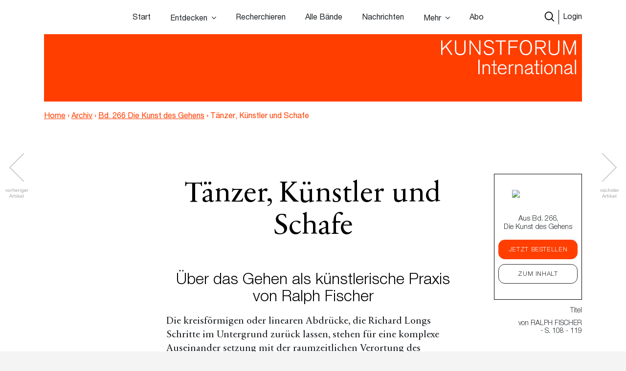

--- FILE ---
content_type: text/html; charset=UTF-8
request_url: https://www.kunstforum.de/artikel/taenzer-kuenstler-und-schafe/
body_size: 20794
content:
<!doctype html>
<html lang="de-DE">
  <head>
  <meta charset="utf-8">
  <meta http-equiv="x-ua-compatible" content="ie=edge">
  <meta name="viewport" content="width=device-width, initial-scale=1, maximum-scale=1">
  <meta name="facebook-domain-verification" content="9qe2nx740zivirl8zvhvly3xbntbz3" />
  <link rel="icon" type="image/x-icon" href="/app/themes/kfi-theme/resources/assets/icons/favicon.ico" />
  <script id="Cookiebot" src="https://consent.cookiebot.com/uc.js" data-cbid="cdfe249b-8881-4012-9f24-1e890577934e" data-blockingmode="auto" type="text/javascript"></script>
  <script type="text/javascript">
    var gaProperty = 'UA-455428-1';
    var disableStr = 'ga-disable-' + gaProperty;
    if (document.cookie.indexOf(disableStr + '=true') > -1) {
      window[disableStr] = true;
    }
    function gaOptout() {
      document.cookie = disableStr + '=true; expires=Thu, 31 Dec 2099 23:59:59 UTC;path=/';
      window[disableStr] = true;
      alert('Das Tracking durch Google Analytics wurde in Ihrem Browser für diese Website deaktiviert.');
    }
  </script>

  <script type="text/javascript">
    var gaProperty = 'UA-455428-1';
    var disableStr = 'ga-disable-' + gaProperty; if (document.cookie.indexOf(disableStr + '=true') > -1) {
      window[disableStr] = true;
    }
    function gaOptout() {
      document.cookie = disableStr + '=true; expires=Thu, 31 Dec 2099 23:59:59 UTC; path=/';
      window[disableStr] = true;
      alert('Das Tracking durch Google Analytics wurde in Ihrem Browser für diese Website deaktiviert.'); } </script> <script> (function(i,s,o,g,r,a,m){i['GoogleAnalyticsObject']=r;i[r]=i[r]||function(){
      (i[r].q=i[r].q||[]).push(arguments)},i[r].l=1*new Date();a=s.createElement(o),
      m=s.getElementsByTagName(o)[0];a.async=1;a.src=g;m.parentNode.insertBefore(a,m)
    })(window,document,'script','//www.google-analytics.com/analytics.js','ga');
    ga('create', 'UA-455428-1', 'auto');
    ga('set', 'anonymizeIp', true);
    ga('send', 'pageview');
  </script>

  <meta name='robots' content='index, follow, max-image-preview:large, max-snippet:-1, max-video-preview:-1' />

	<!-- This site is optimized with the Yoast SEO plugin v15.9.2 - https://yoast.com/wordpress/plugins/seo/ -->
	<title>Tänzer, Künstler und Schafe &ndash; www.kunstforum.de</title>
	<link rel="canonical" href="https://www.kunstforum.de/artikel/taenzer-kuenstler-und-schafe/" />
	<meta property="og:locale" content="de_DE" />
	<meta property="og:type" content="article" />
	<meta property="og:title" content="Tänzer, Künstler und Schafe &ndash; www.kunstforum.de" />
	<meta property="og:description" content="Tänzer, Künstler und Schafe Über das Gehen als künstlerische Praxis von Ralph Fischer Die kreisförmigen oder linearen Abdrücke, die Richard Longs Schritte im Untergrund zurück lassen, stehen für eine komplexe Auseinander setzung mit der raumzeitlichen Verortung des menschlichen Subjekts. So kann ich davon träumen, wie ich einmal das Gehen lernte. Doch das hilft mir nichts. &hellip; Continued" />
	<meta property="og:url" content="https://www.kunstforum.de/artikel/taenzer-kuenstler-und-schafe/" />
	<meta property="og:site_name" content="www.kunstforum.de" />
	<meta property="article:modified_time" content="2020-04-09T07:47:20+00:00" />
	<meta property="og:image" content="https://d3speutakpkuqn.cloudfront.net/app/uploads/2020/02/13113805/5716507_image_0_110.jpg" />
	<meta property="og:image:width" content="1766" />
	<meta property="og:image:height" content="2088" />
	<meta name="twitter:card" content="summary_large_image" />
	<meta name="twitter:site" content="@KUNSTFORUM_int" />
	<meta name="twitter:label1" content="Geschätzte Lesezeit">
	<meta name="twitter:data1" content="22 Minuten">
	<script type="application/ld+json" class="yoast-schema-graph">{"@context":"https://schema.org","@graph":[{"@type":"WebSite","@id":"https://www.kunstforum.de/#website","url":"https://www.kunstforum.de/","name":"www.kunstforum.de","description":"KUNSTFORUM international","potentialAction":[{"@type":"SearchAction","target":"https://www.kunstforum.de/search/{search_term_string}","query-input":"required name=search_term_string"}],"inLanguage":"de-DE"},{"@type":"ImageObject","@id":"https://www.kunstforum.de/artikel/taenzer-kuenstler-und-schafe/#primaryimage","inLanguage":"de-DE","url":"https://d3speutakpkuqn.cloudfront.net/app/uploads/2020/02/13113805/5716507_image_0_110.jpg","width":1766,"height":2088,"caption":"Richard Long, A Line Made By Walking, 1967, Schwarz-Weiss-Fotografie, Foto: Richard Long, \u00a9 Richard Long, Courtesy: DACS / Artimage und VG-Bild-Kunst 2019"},{"@type":"WebPage","@id":"https://www.kunstforum.de/artikel/taenzer-kuenstler-und-schafe/#webpage","url":"https://www.kunstforum.de/artikel/taenzer-kuenstler-und-schafe/","name":"T\u00e4nzer, K\u00fcnstler und Schafe &ndash; www.kunstforum.de","isPartOf":{"@id":"https://www.kunstforum.de/#website"},"primaryImageOfPage":{"@id":"https://www.kunstforum.de/artikel/taenzer-kuenstler-und-schafe/#primaryimage"},"datePublished":"2020-02-13T11:37:53+00:00","dateModified":"2020-04-09T07:47:20+00:00","breadcrumb":{"@id":"https://www.kunstforum.de/artikel/taenzer-kuenstler-und-schafe/#breadcrumb"},"inLanguage":"de-DE","potentialAction":[{"@type":"ReadAction","target":["https://www.kunstforum.de/artikel/taenzer-kuenstler-und-schafe/"]}]},{"@type":"BreadcrumbList","@id":"https://www.kunstforum.de/artikel/taenzer-kuenstler-und-schafe/#breadcrumb","itemListElement":[{"@type":"ListItem","position":1,"item":{"@type":"WebPage","@id":"https://www.kunstforum.de/","url":"https://www.kunstforum.de/","name":"Home"}},{"@type":"ListItem","position":2,"item":{"@type":"WebPage","@id":"https://www.kunstforum.de/artikel/taenzer-kuenstler-und-schafe/","url":"https://www.kunstforum.de/artikel/taenzer-kuenstler-und-schafe/","name":"T\u00e4nzer, K\u00fcnstler und Schafe"}}]}]}</script>
	<!-- / Yoast SEO plugin. -->


<link rel='dns-prefetch' href='//www.google.com' />
<link rel="stylesheet" href="/wp/wp-includes/css/dist/block-library/style.min.css?ver=5.7.2">
<link rel="stylesheet" href="/app/mu-plugins/kf/public/css/kf-public.css?ver=1.0.0">
<link rel="stylesheet" href="/app/plugins/cbxwpbookmark/public/css/cbxwpbookmark-public.css?ver=2.0">
<link rel="stylesheet" href="/app/plugins/cbxwpbookmarkaddon/assets/cbxwpbookmarkaddon.css?ver=1.1.1">
<link rel="stylesheet" href="/app/plugins/real-time-validation-for-gravity-forms/public/assets/css/public.css?ver=1.7.0">
<link rel="stylesheet" href="/app/plugins/leaky-paywall//css/issuem-leaky-paywall.css?ver=4.10.10">
<link rel="stylesheet" href="/app/themes/kfi-theme/dist/styles/main.css">
<link rel="stylesheet" href="/app/themes/kfi-theme/dist/styles/custom.css?ver=1.03">
<link rel="stylesheet" href="/app/plugins/gravityforms/css/formreset.min.css?ver=2.4.9">
<link rel="stylesheet" href="/app/plugins/gravityforms/css/formsmain.min.css?ver=2.4.9">
<link rel="stylesheet" href="/app/plugins/gravityforms/css/readyclass.min.css?ver=2.4.9">
<link rel="stylesheet" href="/app/plugins/gravityforms/css/browsers.min.css?ver=2.4.9">
<script src="/wp/wp-includes/js/jquery/jquery.min.js?ver=3.5.1" id="jquery-core-js"></script>
<script src="/wp/wp-includes/js/jquery/jquery-migrate.min.js?ver=3.3.2" id="jquery-migrate-js"></script>
<script src="/app/mu-plugins/kf/public/js/kf-public.js?ver=1.0.0" id="kf-js"></script>
<script src="/app/plugins/cbxwpbookmarkaddon/assets/cbxwpbookmarkaddon.js?ver=1.0" id="cbxwpbookmarkaddon-js"></script>
<script type='text/javascript' id='cbxwpbookmarkpublicjs-js-extra'>
/* <![CDATA[ */
var cbxwpbookmark = {"ajaxurl":"https:\/\/www.kunstforum.de\/wp\/wp-admin\/admin-ajax.php","nonce":"d8f915b67a","cat_template":"\"\\r\\n            <div class=\\\"cbxbookmark-mycat-editbox\\\">\\r\\n                <input class=\\\"cbxbmedit-catname\\\" name=\\\"catname\\\" value=\\\"##catname##\\\" \\\/>                \\r\\n                <select class=\\\"cbxbmedit-privacy input-catprivacy\\\" name=\\\"catprivacy\\\">\\r\\n                  <option value=\\\"1\\\" title=\\\"Public Category\\\">Public<\\\/option>\\r\\n                  <option value=\\\"0\\\" title=\\\"Private Category\\\">Private<\\\/option>\\r\\n                <\\\/select>\\r\\n                <a href=\\\"#\\\" class=\\\"cbxbookmark-btn cbxbookmark-cat-save\\\">Update <span class=\\\"cbxbm_busy\\\" style=\\\"display:none;\\\"><\\\/span><\\\/a>\\r\\n                <a href=\\\"#\\\" class=\\\"cbxbookmark-btn cbxbookmark-cat-close\\\">Close<\\\/a>\\r\\n            <\\\/div>\"","category_delete_success":"Category deleted successfully","category_delete_error":"Unable to delete the category","areyousuretodeletecat":"Diesen Bookmark-Ordner entfernen?","areyousuretodeletebookmark":"Diesen Bookmark wirklich l\u00f6schen?","bookmark_failed":"Hinzuf\u00fcgen des Bookmarks fehlgeschlagen","bookmark_removed":"Bookmark entfernt","bookmark_removed_empty":"Alle Bookmarks entfernt.","bookmark_removed_failed":"L\u00f6schen des Bookmarks hat nicht funktioniert.","error_msg":"Error loading data. Response code = ","category_name_empty":"Kategorie kann nicht leer sein.","add_to_head_defult":"Um Beitrag hinzuzuf\u00fcgen, Merkliste ausw\u00e4hlen","category_loaded_edit":"Klicken um Liste zu bearbeiten","max_cat_limit":"10","max_cat_limit_error":"Sorry, you reached the maximum category limit and to create one one, please delete unnecessary categories first","user_current_cat_count":"0","user_current_cats":"","user_can_create_cat":"0"};
/* ]]> */
</script>
<script src="/app/plugins/cbxwpbookmark/public/js/cbxwpbookmark-public.js?ver=2.0" id="cbxwpbookmarkpublicjs-js"></script>
<script type='text/javascript' id='track-the-click-js-extra'>
/* <![CDATA[ */
var ajax_var = {"nonce":"2889deea03"};
var ttc_data = {"proBeacon":""};
/* ]]> */
</script>
<script src="/app/plugins/track-the-click/public/js/track-the-click-public.js?ver=0.3.15" id="track-the-click-js" data-noptimize="true"></script>
<script id="track-the-click-js-after" data-noptimize="true">
function getHomeURL() {return "https://www.kunstforum.de";}
function getPostID() {return 669994;}
function showClickCounts() {return false;}
function getClicksToGA() {return false;}
</script>
<script src="/app/plugins/real-time-validation-for-gravity-forms/public/assets/js/livevalidation_standalone.js?ver=1.7.0" id="real-time-validation-live-validation-js"></script>
<script src="/app/plugins/real-time-validation-for-gravity-forms/public/assets/js/public.js?ver=1.7.0" id="real-time-validation-plugin-script-js"></script>
<script src="/app/plugins/real-time-validation-for-gravity-forms/public/assets/js/default_validation.js?ver=1.7.0" id="real-time-validation-plugin-defaiult-skin-js-js"></script>
<script type='text/javascript' id='wp-statistics-tracker-js-extra'>
/* <![CDATA[ */
var WP_Statistics_Tracker_Object = {"hitRequestUrl":"https:\/\/www.kunstforum.de\/wp-json\/wp-statistics\/v2\/hit?wp_statistics_hit_rest=yes&track_all=1&current_page_type=post_type_artikel&current_page_id=669994&search_query&page_uri=L2FydGlrZWwvdGFlbnplci1rdWVuc3RsZXItdW5kLXNjaGFmZS8","keepOnlineRequestUrl":"https:\/\/www.kunstforum.de\/wp-json\/wp-statistics\/v2\/online?wp_statistics_hit_rest=yes&track_all=1&current_page_type=post_type_artikel&current_page_id=669994&search_query&page_uri=L2FydGlrZWwvdGFlbnplci1rdWVuc3RsZXItdW5kLXNjaGFmZS8","option":{"dntEnabled":"1","cacheCompatibility":"1"}};
/* ]]> */
</script>
<script src="/app/plugins/wp-statistics/assets/js/tracker.js?ver=5.7.2" id="wp-statistics-tracker-js"></script>
<script src="/app/plugins/gravityforms/js/jquery.json.min.js?ver=2.4.9" id="gform_json-js"></script>
<script type='text/javascript' id='gform_gravityforms-js-extra'>
/* <![CDATA[ */
var gf_global = {"gf_currency_config":{"name":"Euro","symbol_left":"","symbol_right":"&#8364;","symbol_padding":" ","thousand_separator":".","decimal_separator":",","decimals":2},"base_url":"https:\/\/www.kunstforum.de\/app\/plugins\/gravityforms","number_formats":[],"spinnerUrl":"https:\/\/www.kunstforum.de\/app\/plugins\/gravityforms\/images\/spinner.gif"};
/* ]]> */
</script>
<script src="/app/plugins/gravityforms/js/gravityforms.min.js?ver=2.4.9" id="gform_gravityforms-js"></script>
<script src="/app/plugins/gravityforms/js/conditional_logic.min.js?ver=2.4.9" id="gform_conditional_logic-js"></script>
<script src="/app/plugins/gravityforms/js/placeholders.jquery.min.js?ver=2.4.9" id="gform_placeholder-js"></script>
<!-- Analytics by WP Statistics v14.2 - https://wp-statistics.com/ -->
<meta name="facebook-domain-verification" content="nbck9jduq426x1cd9u1zd867ltc750" />		<style type="text/css" id="wp-custom-css">
			.template-impressum .maincontent img {
	height: auto;
}		</style>
		</head>
  <body class="artikel-template-default single single-artikel postid-669994 taenzer-kuenstler-und-schafe app-data index-data singular-data single-data single-artikel-data single-artikel-taenzer-kuenstler-und-schafe-data is-guest">
        <!-- Facebook Pixel Code -->
<!--
  <script>
    !function(f,b,e,v,n,t,s)
    {if(f.fbq)return;n=f.fbq=function(){n.callMethod?
      n.callMethod.apply(n,arguments):n.queue.push(arguments)};
      if(!f._fbq)f._fbq=n;n.push=n;n.loaded=!0;n.version='2.0';
      n.queue=[];t=b.createElement(e);t.async=!0;
      t.src=v;s=b.getElementsByTagName(e)[0];
      s.parentNode.insertBefore(t,s)}(window,document,'script',
      'https://connect.facebook.net/en_US/fbevents.js');
    fbq('init', '716049578952501');
    fbq('track', 'PageView');
  </script>
  <noscript>
    <img height="1" width="1"
        src="https://www.facebook.com/tr?id=716049578952501&ev=PageView
  &noscript=1"/>
  </noscript>
  -->
<!-- End Facebook Pixel Code -->


<div class="collapse navbar-collapse d-xs-block d-sm-block d-md-none d-lg-none" id="navbarSupportedContent">
    <ul class="navbar-nav">
        <li class="nav-item  start-link "><a class="nav-link" href="https://www.kunstforum.de/">Start</a></li><li class="nav-item   hasItems"><span class="nav-link">Entdecken</span><ul class="nav-sub"><li class="nav-sub-item  "><a class="nav-sub-link" href="https://www.kunstforum.de/entdecken/">Venedig Biennale Archiv entdecken</a></li><li class="nav-sub-item  "><a class="nav-sub-link" href="https://www.kunstforum.de/archiv-entdecken/">Archiv entdecken</a></li></ul></li><li class="nav-item   "><a class="nav-link" href="https://www.kunstforum.de/recherche/">Recherchieren</a></li><li class="nav-item   "><a class="nav-link" href="https://www.kunstforum.de/archiv/">Alle Bände</a></li><li class="nav-item   "><a class="nav-link" href="https://www.kunstforum.de/nachrichten/">Nachrichten</a></li><li class="nav-item   hasItems"><span class="nav-link">Mehr</span><ul class="nav-sub"><li class="nav-sub-item  "><a class="nav-sub-link" href="https://www.kunstforum.de/ueber-kunstforum/">Über KUNSTFORUM</a></li><li class="nav-sub-item  "><a class="nav-sub-link" href="https://www.kunstforum.de/anzeigen/">Anzeigen/Mediadaten</a></li><li class="nav-sub-item  "><a class="nav-sub-link" href="http://www.kunstforum.de/handbuch-recherche">Akademische Nutzung</a></li><li class="nav-sub-item  "><a class="nav-sub-link" href="https://www.kunstforum.de/newsletter/">Newsletter</a></li></ul></li><li class="nav-item   "><a class="nav-link" href="https://www.kunstforum.de/abo/">Abo</a></li>
    </ul>

    <button class="navbar-toggler" type="button" data-toggle="collapse" data-target="#navbarSupportedContent"
        aria-controls="navbarSupportedContent" aria-expanded="false" aria-label="Toggle navigation">
        <svg width="24" height="24" xmlns="http://www.w3.org/2000/svg" fill-rule="evenodd" clip-rule="evenodd">
            <path
                d="M12 11.293l10.293-10.293.707.707-10.293 10.293 10.293 10.293-.707.707-10.293-10.293-10.293 10.293-.707-.707 10.293-10.293-10.293-10.293.707-.707 10.293 10.293z" />
        </svg>
    </button>
</div>

<nav class="navbar navbar-expand-lg fixed-top initial-state " id="navbar-main">
    <div class="container main-navi nav-elem-pos-a">

        <div class="header-add my-2 my-lg-0 nav-elem-pos-b">
            <a href="/suche" id="nav-search-btn">
                <img src="https://www.kunstforum.de/app/themes/kfi-theme/dist/images/search-w.svg" class="search-icon-w" />
                <img src="https://www.kunstforum.de/app/themes/kfi-theme/dist/images/search.svg" class="search-icon" />
            </a>
                        <a href="#" id="nav-login-btn" class="active">Login</a>
            
            <button class="navbar-toggler d-sm-block d-xs-block d-md-none d-lg-none" type="button"
                data-toggle="collapse" data-target="#navbarSupportedContent" aria-controls="navbarSupportedContent"
                aria-expanded="false" aria-label="Toggle navigation">
                <svg xmlns="http://www.w3.org/2000/svg" viewBox="0 0 30 30" width="30" height="30" focusable="false">
                    <title>Menu</title>
                    <path stroke="currentColor" stroke-width="2" stroke-linecap="round" stroke-miterlimit="10"
                        d="M4 7h22M4 15h22M4 23h22"></path>
                </svg>
            </button>
        </div>

        <div class="d-none d-sm-none d-xs-none d-md-block d-lg-block" id="desktop-navbar">
            <ul class="navbar-nav">
                <li class="nav-item  start-link "><a class="nav-link" href="https://www.kunstforum.de/">Start</a></li><li class="nav-item   hasItems"><span class="nav-link">Entdecken</span><ul class="nav-sub"><li class="nav-sub-item  "><a class="nav-sub-link" href="https://www.kunstforum.de/entdecken/">Venedig Biennale Archiv entdecken</a></li><li class="nav-sub-item  "><a class="nav-sub-link" href="https://www.kunstforum.de/archiv-entdecken/">Archiv entdecken</a></li></ul></li><li class="nav-item   "><a class="nav-link" href="https://www.kunstforum.de/recherche/">Recherchieren</a></li><li class="nav-item   "><a class="nav-link" href="https://www.kunstforum.de/archiv/">Alle Bände</a></li><li class="nav-item   "><a class="nav-link" href="https://www.kunstforum.de/nachrichten/">Nachrichten</a></li><li class="nav-item   hasItems"><span class="nav-link">Mehr</span><ul class="nav-sub"><li class="nav-sub-item  "><a class="nav-sub-link" href="https://www.kunstforum.de/ueber-kunstforum/">Über KUNSTFORUM</a></li><li class="nav-sub-item  "><a class="nav-sub-link" href="https://www.kunstforum.de/anzeigen/">Anzeigen/Mediadaten</a></li><li class="nav-sub-item  "><a class="nav-sub-link" href="http://www.kunstforum.de/handbuch-recherche">Akademische Nutzung</a></li><li class="nav-sub-item  "><a class="nav-sub-link" href="https://www.kunstforum.de/newsletter/">Newsletter</a></li></ul></li><li class="nav-item   "><a class="nav-link" href="https://www.kunstforum.de/abo/">Abo</a></li>
            </ul>
        </div>
    </div>

    <div class="login-navi container">
                <div class="login-container d-flex">
            <div class="col-sm-12 col-md-8 teaser-col">
                <div class="row">
                    <div class="col-sm-4 img-col">
                        <img class="img-col-image" src="https://d3speutakpkuqn.cloudfront.net/app/uploads/2025/12/11091201/Baende_1-2_307.png" />
                    </div>
                    <div class="col-sm-8 teaser-col">
                        <h4>Sie sind noch kein*e Abonnent*in?</h4>
                        <p>Lesen Sie alle Inhalte der bisher erschienenen 307 Bände im KUNSTFORUM Abo</p>
                        <ul>
                                                        <li>Printausgabe + Digitalzugang und E-Paper inklusive</li>
                                                        <li>Inspiration und Online-Recherche in allen bisher erschienenen Bänden</li>
                                                        <li>flexibel mit dem aktuellen, letzten oder nächsten Band einsteigen</li>
                                                    </ul>
                        <a href="/abo" class="kf-btn mt-auto mr-auto">Jetzt abonnieren</a>
                    </div>
                </div>
            </div>
            <div class="col-sm-12 col-md-4 login-col">
                                <form name="loginform" id="loginform" action="https://www.kunstforum.de/wp/wp-login.php" method="post">
                    <h4>Login</h4>
                    <p>Wenn Sie bereits Abonnent sind, loggen Sie sich hier ein:</p>
                    
                    <input id="user_login" placeholder="E-Mail-Adresse" type="text" size="20" value="" name="log">
                    <input id="user_pass" placeholder="Passwort" type="password" size="20" value="" name="pwd">
                    <p class="login-additonal-text">
                        <a href="/passwort-vergessen/">Passwort vergessen?</a>
                    </p>
                    <input class="kf-btn-black ml-auto" type="submit" value="Anmelden" name="wp-submit">
                    <input id="rememberme" style="display: none;" type="checkbox" value="forever" name="rememberme">
                    <input type="hidden" value="https://www.kunstforum.de/artikel/taenzer-kuenstler-und-schafe" name="redirect_to">
                </form>
                <div class="client-custom-login">
                    <a href="/kundennummer-konvertierung/">Login mit Kunden/Login-Nummer oder Fragen zum Login?</a><br>
                    <a href="/shibboleth-login/">Login für Institutionen (Shibboleth)</a>
                </div>
            </div>
        </div>
    </div>

    <div class="search-navi container">
        <div class="kf-top-bar-search-wrapper">
  <div class="">
    <div class="kf-bar-enclosure">
      <div class="kf-bar kf-top-bar-search">
        <form action="/suche" method="GET" id="header-search-form">
                      <input type="text" id="search-text-query" name="query" placeholder="Volltextsuche im Archiv: Suchen Sie nach Themen,
        Begriffen, Personen, Institutionen etc..." />
                    <input id="search-submit-query" type="image" src="https://www.kunstforum.de/app/themes/kfi-theme/dist/images/search_icon.svg" />
        </form>
      </div>
              <span class="kf-slogan float-left"></span>
                    <span class="kf-slogan float-right">
          <a href="/">KUNSTFORUM International</a>
        </span>
          </div>
  </div>
</div>

    </div>
</nav>
    <div class="wrap" role="document">
      
  
      <script>console.log("---");</script>
  
  
  <div class="kf-article-stage">
                <div class="container">
            <div class="kf-bar-enclosure">
                <div class="kf-bar home-link">
                    <div class="logo-50-years">
                        <a href="/" title="KUNSTFORUM International">
                            <img src="https://www.kunstforum.de/app/themes/kfi-theme/dist/images/KF_Logo_ab2025_font.svg"
                                style="width: 300px;top: 0;height: auto;" class="logo" />
                        </a>
                    </div>
                </div>
                                <div class="kf-slogan float-left breadcrumb">
                    <a href="https://www.kunstforum.de" class="bc-link home">Home</a>
                                        <span class="divider">›</span>
                                        <a href="https://www.kunstforum.de/archiv" class="bc-link">Archiv</a>
                                                            <span class="divider">›</span>
                                        <a href="https://www.kunstforum.de/band/2020-266-die-kunst-des-gehens/" class="bc-link">Bd. 266 Die Kunst des Gehens</a>
                                                            <span class="divider">›</span>
                                        <span href="https://www.kunstforum.de/artikel/taenzer-kuenstler-und-schafe/" class="bc-link">Tänzer, Künstler und Schafe</span>
                                                        </div>
                                <div class="kf-slogan float-right d-none">
                    <a href="/">KUNSTFORUM International</a>
                </div>
            </div>
        </div>
    </div>
  
  <div class="maincontent newsletter_modal_wrapper">

    <div class="postcontent">
              <div class="article-navigation article-navigation-prev slick-slider">
          <a href="https://www.kunstforum.de/artikel/aesthetik-des-gehens/" class="slick-prev slick-arrow slick-disabled" aria-label="Previous" aria-disabled="true" style="display: block;"></a>
          <span class="navigation-info navigation-info-previous">vorheriger<br>Artikel</span>
        </div>
      
              <div class="article-navigation article-navigation-next slick-slider">
          <a href="https://www.kunstforum.de/artikel/peripatetik-war-schon-immer-ein-schreibengehen/" class="slick-next slick-arrow slick-disabled" aria-label="Previous" aria-disabled="true" style="display: block;">      </a>
          <span class="navigation-info navigation-info-next">nächster<br>Artikel</span>
        </div>
      
      <div class="row">
        <div class="mobile-anchor container d-flex flex-nowrap">
          <div class="col">
            <div class="article_rubriken">
              <span>
                                Titel
                                              </span>
                              · von <span>Ralph Fischer</span>
                            · S. 108  - 119            </div>
          </div>
        </div>
      </div>

      <div class="top-anchor row">
        <div class="container d-flex flex-nowrap">
          <div class="col-md-2 col-sm-3 col-xs-4 band-col">
            <div class="floating-issue">
              <a href="https://www.kunstforum.de/band/2020-266-die-kunst-des-gehens/" class="d-flex flex-column justify-content-center align-items-center">
                                  <img src="https://d3speutakpkuqn.cloudfront.net/app/uploads/2020/02/13111537/Titel_Screenshot.jpg" alt="..." class="img-fluid" />
                              </a>
            </div>
          </div>
          <div class="col-md-10 col-sm-9 col-xs-8 meta-col">
            <div class="article_rubriken">
              <span>
                                Titel
                                                , 
              </span>
            </div>

            <div class="article_meta">von <span class="uppercase">Ralph Fischer</span> · S. 108 - 119</div>
          </div>
        </div>
      </div>

      <div class="social-mobile">
        <div class="row justify-content-center content_small">
  <div class="col-lg-6 col-md-10">
    <div class="article_social">
            
      <a class="social-link" href="https://www.facebook.com/sharer/sharer.php?u=https%3A%2F%2Fwww.kunstforum.de%2Fartikel%2Ftaenzer-kuenstler-und-schafe%2F&t=T%C3%A4nzer%2C+K%C3%BCnstler+und+Schafe"
        onclick="javascript:window.open(this.href, '', 'menubar=no,toolbar=no,resizable=yes,scrollbars=yes,height=300,width=600');return false;"
        target="_blank" title="Auf Facebook teilen">
        <img src="https://www.kunstforum.de/app/themes/kfi-theme/dist/images/facebook_black.svg" />
      </a>

      <a class="social-link" href="https://twitter.com/share?url=https%3A%2F%2Fwww.kunstforum.de%2Fartikel%2Ftaenzer-kuenstler-und-schafe%2F&via=KUNSTFORUM_int&text=T%C3%A4nzer%2C+K%C3%BCnstler+und+Schafe"
        onclick="javascript:window.open(this.href, '', 'menubar=no,toolbar=no,resizable=yes,scrollbars=yes,height=300,width=600');return false;"
        target="_blank" title="Auf Twitter teilen">
        <img src="https://www.kunstforum.de/app/themes/kfi-theme/dist/images/twitter_black.svg" />
      </a>

      <a class="social-link" href="mailto:?subject=Tänzer, Künstler und Schafe - Artikel auf KUNSTFORUM&body=Folgenden Artikel habe ich auf KUNSTFORUM gefunden:%0D%0ATänzer, Künstler und Schafe%0D%0ALink: %0D%0Ahttps://www.kunstforum.de/artikel/taenzer-kuenstler-und-schafe/" title="per Mail versenden">
        <img src="https://www.kunstforum.de/app/themes/kfi-theme/dist/images/mail_black.svg" />
      </a>

      <div data-object_id="669994" class="cbxwpbkmarkwrap cbxwpbkmarkwrap-artikel "><a data-loggedin="0" data-type="artikel" data-object_id="669994" class="cbxwpbkmarktrig  cbxwpbkmarktrig-button-addto" title="Bookmark This" href="#"><span class="cbxwpbkmarktrig-label">Bookmark(<i class="cbxwpbkmarktrig-count">14</i>)</span></a> <div  data-type="artikel" data-object_id="669994" class="cbxwpbkmarkguestwrap" id="cbxwpbkmarkguestwrap-669994"><div class="cbxwpbkmarkguest-message"><a href="#" class="cbxwpbkmarkguesttrig_close"></a><a class="cbxwpbkmarkguest-text" href="/abo"><strong>Artikel merken</strong><br/>Werden Sie Abonnent um die Merklisten-Funktion zu nutzen. <span>Mehr Infos</span></a></div></div></div>
    </div>
  </div>
</div>
      </div>

      <div class="container">
        <div class="static-sticky">
          <div class="floating-inner row">
            <div class="floating-issue">
  <a href="https://www.kunstforum.de/band/2020-266-die-kunst-des-gehens/" class="d-flex flex-column justify-content-center align-items-center">
          <img src="https://d3speutakpkuqn.cloudfront.net/app/uploads/2020/02/13110129/neu_266_MockUp_gross_CMYK_low.png" class="img-fluid" />
        <p class="name">Aus Bd. 266, <br />Die Kunst des Gehens</p>
  </a>

  <div class="text-center btn-wrapper">
                  <a href="#" class="band_popup btn kf-btn" data-band="669877">Jetzt bestellen</a>
      
      <a href="https://www.kunstforum.de/band/2020-266-die-kunst-des-gehens/" title="Band 266 - Die Kunst des Gehens" class="btn kf-btn-alt">Zum Inhalt</a>
      </div>
</div>

            
            <div class="article_rubriken">
              <span>
                                    Titel
                                                  </span>
            </div>

            <div class="article_meta">von <span class="uppercase">Ralph Fischer</span><br /> · S. 108 - 119</div>
            <div class="floating-trigger"></div>
          </div>
        </div>
        <div class="floating-sticky">
          <div class="floating-inner">
            <hr class="meta-spacer">
            <div class="row justify-content-center content_small">
  <div class="col-lg-6 col-md-10">
    <div class="article_social">
            
      <a class="social-link" href="https://www.facebook.com/sharer/sharer.php?u=https%3A%2F%2Fwww.kunstforum.de%2Fartikel%2Ftaenzer-kuenstler-und-schafe%2F&t=T%C3%A4nzer%2C+K%C3%BCnstler+und+Schafe"
        onclick="javascript:window.open(this.href, '', 'menubar=no,toolbar=no,resizable=yes,scrollbars=yes,height=300,width=600');return false;"
        target="_blank" title="Auf Facebook teilen">
        <img src="https://www.kunstforum.de/app/themes/kfi-theme/dist/images/facebook_black.svg" />
      </a>

      <a class="social-link" href="https://twitter.com/share?url=https%3A%2F%2Fwww.kunstforum.de%2Fartikel%2Ftaenzer-kuenstler-und-schafe%2F&via=KUNSTFORUM_int&text=T%C3%A4nzer%2C+K%C3%BCnstler+und+Schafe"
        onclick="javascript:window.open(this.href, '', 'menubar=no,toolbar=no,resizable=yes,scrollbars=yes,height=300,width=600');return false;"
        target="_blank" title="Auf Twitter teilen">
        <img src="https://www.kunstforum.de/app/themes/kfi-theme/dist/images/twitter_black.svg" />
      </a>

      <a class="social-link" href="mailto:?subject=Tänzer, Künstler und Schafe - Artikel auf KUNSTFORUM&body=Folgenden Artikel habe ich auf KUNSTFORUM gefunden:%0D%0ATänzer, Künstler und Schafe%0D%0ALink: %0D%0Ahttps://www.kunstforum.de/artikel/taenzer-kuenstler-und-schafe/" title="per Mail versenden">
        <img src="https://www.kunstforum.de/app/themes/kfi-theme/dist/images/mail_black.svg" />
      </a>

      <div data-object_id="669994" class="cbxwpbkmarkwrap cbxwpbkmarkwrap-artikel "><a data-loggedin="0" data-type="artikel" data-object_id="669994" class="cbxwpbkmarktrig  cbxwpbkmarktrig-button-addto" title="Bookmark This" href="#"><span class="cbxwpbkmarktrig-label">Bookmark(<i class="cbxwpbkmarktrig-count">14</i>)</span></a> <div  data-type="artikel" data-object_id="669994" class="cbxwpbkmarkguestwrap" id="cbxwpbkmarkguestwrap-669994"><div class="cbxwpbkmarkguest-message"><a href="#" class="cbxwpbkmarkguesttrig_close"></a><a class="cbxwpbkmarkguest-text" href="/abo"><strong>Artikel merken</strong><br/>Werden Sie Abonnent um die Merklisten-Funktion zu nutzen. <span>Mehr Infos</span></a></div></div></div>
    </div>
  </div>
</div>
          </div>
        </div>
      </div>

      

      
              <h1>Tänzer, Künstler und Schafe</h1>
<h2>Über das Gehen als künstlerische Praxis<br />von Ralph Fischer</h2>
<p>Die kreisförmigen oder linearen Abdrücke, die Richard Longs Schritte im Untergrund zurück lassen, stehen für eine komplexe Auseinander setzung mit der raumzeitlichen Verortung des menschlichen Subjekts.</p>
<h4>So kann ich davon träumen, wie ich einmal das Gehen lernte. Doch das hilft mir nichts. Nun kann ich gehen; gehen lernen nicht mehr. — Walter Benjamin<sup>1</sup></h4>
<p>Walter Benjamin berichtet auf diese Art in seinem autobiographischen Werk <i>Berliner Kindheit um neunzehnhundert </i>von seinem Traum, das Gehen neu zu erlernen. Gehen, eine Bewegungstechnik, die in der Kindheit einst mühevoll erlernt wurde, erscheint später so einfach: Die Fußsohle löst sich vom Boden und das Bein schwingt nach vorne. Das andere Bein stabilisiert währenddessen die Bewegung und sichert den Kontakt zum Untergrund. Anschließend wird der Fuß mit der Ferse aufgesetzt und über den Fußballen abgerollt. Muskelspannung, Verlagerung von Körpergewicht und eine kontrollierte Kippbewegung bewirken den Ortswechsel des Körpers. Ein einfacher Schritt, nichts Besonderes. Das Gehen rückt zumeist erst im Falle einer funktionalen Beeinträchtigung wieder ins Bewusstsein, nämlich dann, wenn das Gleichmaß der Schritte ins Stocken gerät, der Gehende in ein Stolpern verfällt oder zu hinken beginnt.</p>
<p>Wieso sollte jemand den Wunsch haben, das Gehen, wie in Benjamins Traum, neu zu erlernen? Vielleicht impliziert Benjamins Traum den Wunsch, die Wirklichkeit – Schritt für Schritt – neu zu entdecken und zu gestalten. Denn gehend verschafft sich das Subjekt einen Zu-Gang zur Welt. Gehend werden Distanzen überbrückt, Beziehungen hergestellt und Wege geschaffen. Auch Veränderungen beginnen zumeist mit einem beherzten Schritt, der einen&#8230;</br></p>


<div class="leaky_paywall_message_wrap">
  <div id="leaky_paywall_message">
    <div id="leaky_paywall_inner">

      <h4>Kostenfrei anmelden und weiterlesen:</h4>
      <p></p>
              <ul class="vorteile">
                      <li>3 Artikel aus dem Archiv und regelmäßig viele weitere Artikel kostenfrei lesen</li>
                      <li>Den KUNSTFORUM-Newsletter erhalten: Artikelempfehlungen, wöchentlichen Kunstnachrichten, besonderen Angeboten uvm, jederzeit abbestellbar</li>
                      <li>Exklusive Merklisten-Funktion nutzen</li>
                      <li>dauerhaft kostenfrei</li>
                  </ul>
      
      
                <div class='gf_browser_chrome gform_wrapper' id='gform_wrapper_30' style='display:none'><form method='post' enctype='multipart/form-data'  id='gform_30'  action='/artikel/taenzer-kuenstler-und-schafe/'>
                        <div class='gform_heading'>
                            <h3 class='gform_title'>L_Test-Zugang</h3>
                            <span class='gform_description'></span>
                        </div>
                        <div class='gform_body'><ul id='gform_fields_30' class='gform_fields top_label form_sublabel_below description_below'><li id='field_30_1'  class='gfield field_sublabel_below field_description_below gfield_visibility_hidden' ><label class='gfield_label' for='input_30_1' >Beitragstitel</label><div class='ginput_container ginput_container_post_title'>
					<input name='input_1' id='input_30_1' type='text' value='' class='medium'    aria-invalid="false"  />
				</div></li><li id='field_30_2'  class='gfield field_sublabel_below field_description_below gfield_visibility_visible' ><label class='gfield_label' for='input_30_2' >E-Mail-Adresse</label><div class='ginput_container ginput_container_text'><input name='input_2' id='input_30_2' type='text' value='' class='medium'    placeholder='E-Mail-Adresse'  aria-invalid="false" /></div></li><li id='field_30_3'  class='gfield field_sublabel_below field_description_below gfield_visibility_hidden' ><label class='gfield_label' for='input_30_3' >E-Mail Mailchimp</label><div class='ginput_container ginput_container_email'>
                            <input name='input_3' id='input_30_3' type='email' value='' class='medium'     aria-invalid="false" />
                        </div></li><li id='field_30_4'  class='gfield field_sublabel_below field_description_below gfield_visibility_hidden' ><label class='gfield_label' for='input_30_4' >Token</label><div class='ginput_container ginput_container_text'><input name='input_4' id='input_30_4' type='text' value='' class='medium'      aria-invalid="false" /></div></li><li id='field_30_5'  class='gfield field_sublabel_below field_description_below gfield_visibility_visible' ><label class='gfield_label' for='input_30_5' ></label><div id='input_30_5' class='ginput_container ginput_recaptcha' data-sitekey='6LcTLvkUAAAAAL3H802pDivofvSIjPLsF2ZO-66z'  data-theme='light' data-tabindex='0' data-size='invisible' data-badge='inline'></div></li><li id='field_30_6'  class='gfield gform_validation_container field_sublabel_below field_description_below gfield_visibility_visible' ><label class='gfield_label' for='input_30_6' >Phone</label><div class='ginput_container'><input name='input_6' id='input_30_6' type='text' value='' autocomplete='off'/></div><div class='gfield_description' id='gfield_description__6'>Dieses Feld dient zur Validierung und sollte nicht verändert werden.</div></li>
                            </ul></div>
        <div class='gform_footer top_label'> <input type='submit' id='gform_submit_button_30' class='kf-btn gform_button button' value='Absenden' tabindex='1' onclick='if(window["gf_submitting_30"]){return false;}  if( !jQuery("#gform_30")[0].checkValidity || jQuery("#gform_30")[0].checkValidity()){window["gf_submitting_30"]=true;}  ' onkeypress='if( event.keyCode == 13 ){ if(window["gf_submitting_30"]){return false;} if( !jQuery("#gform_30")[0].checkValidity || jQuery("#gform_30")[0].checkValidity()){window["gf_submitting_30"]=true;}  jQuery("#gform_30").trigger("submit",[true]); }' /> 
            <input type='hidden' class='gform_hidden' name='is_submit_30' value='1' />
            <input type='hidden' class='gform_hidden' name='gform_submit' value='30' />
            
            <input type='hidden' class='gform_hidden' name='gform_unique_id' value='' />
            <input type='hidden' class='gform_hidden' name='state_30' value='WyJbXSIsImUyZmVhNTQwNWVmMGQ5YjVmMzNhYTU2MWY0MjE4YTZiIl0=' />
            <input type='hidden' class='gform_hidden' name='gform_target_page_number_30' id='gform_target_page_number_30' value='0' />
            <input type='hidden' class='gform_hidden' name='gform_source_page_number_30' id='gform_source_page_number_30' value='1' />
            <input type='hidden' name='gform_field_values' value='' />
            
        </div>
                        </form>
                        </div><script type='text/javascript'> jQuery(document).bind('gform_post_render', function(event, formId, currentPage){if(formId == 30) {gf_global["number_formats"][30] = {"1":{"price":false,"value":false},"2":{"price":false,"value":false},"3":{"price":false,"value":false},"4":{"price":false,"value":false},"5":{"price":false,"value":false},"6":{"price":false,"value":false}};if(window['jQuery']){if(!window['gf_form_conditional_logic'])window['gf_form_conditional_logic'] = new Array();window['gf_form_conditional_logic'][30] = { logic: { 5: {"field":{"actionType":"show","logicType":"all","rules":[{"fieldId":"2","operator":"isnot","value":""}]},"nextButton":null,"section":null} }, dependents: { 5: [5] }, animation: 0, defaults: [], fields: {"1":[],"2":[5],"3":[],"4":[],"5":[],"6":[]} }; if(!window['gf_number_format'])window['gf_number_format'] = 'decimal_comma';jQuery(document).ready(function(){gf_apply_rules(30, [5], true);jQuery('#gform_wrapper_30').show();jQuery(document).trigger('gform_post_conditional_logic', [30, null, true]);} );} if(typeof Placeholders != 'undefined'){
                        Placeholders.enable();
                    }} } );jQuery(document).bind('gform_post_conditional_logic', function(event, formId, fields, isInit){} );</script><script type='text/javascript'> jQuery(document).ready(function(){jQuery(document).trigger('gform_post_render', [30, 1]) } ); </script>      <hr>

      <form name="loginform" id="loginform" action="https://www.kunstforum.de/wp/wp-login.php" method="post">
  <p class="expand-login-text">Bereits Abonnent? Hier einloggen.</p>
  <div class="expand-login-holder" style="display: none;">
    <input id="user_login" placeholder="E-Mail-Adresse" type="text" size="20" value="" name="log" required>
    <input id="user_pass" placeholder="Passwort" type="password" size="20" value="" name="pwd" required>
    <div class="login-additonal-text">
      <p><a href="https://www.kunstforum.de/passwort-vergessen/">Passwort vergessen?</a> Login mit <a href="https://www.kunstforum.de/kundennummer-konvertierung">Kund*innen/Login-Nummer oder Fragen zum Login?</a></p>

    </div>
    <input id="wp-submit" class="kf-btn-black ml-auto" type="submit" value="Jetzt Anmelden" name="wp-submit"
           style="margin-top: 10px !important;">
    <input id="rememberme" style="display: none;" type="checkbox" value="forever" name="rememberme">
    <input type="hidden" value="https://www.kunstforum.de/artikel/taenzer-kuenstler-und-schafe" name="redirect_to">
  </div>
</form>


    </div>
  </div>
</div>
      

      <div class="linked-author-holder">
      <div class="highlight-box d-flex flex-column hide-arrows bg-white">
      <div class="row kf-mini-item">
        <div class="col-12">
          <div class="row">
            <div class="col-sm-4">
              <div class="thumb-aspect" style="background-image: url(https://d3speutakpkuqn.cloudfront.net/app/uploads/2020/02/13113837/5716507_image_0_120.jpg)"></div>
            </div>
            <div class="col txt-col">
              <h4>von <span class="uppercase">Ralph Fischer</span></h4>
              <a class="inline-link" href="https://www.kunstforum.de/person/ralph-fischer/">Weitere Artikel dieses/r Autors*in</a>
            </div>
          </div>
        </div>
      </div>
    </div>
  </div>

      <script type="text/javascript">
        window.artikelAuthors = [{"ID":670590,"post_author":"21610","post_date":"2020-02-14 12:23:00","post_date_gmt":"2020-02-14 12:23:00","post_content":"","post_title":"Fischer, Ralph","post_excerpt":"","post_status":"publish","comment_status":"closed","ping_status":"closed","post_password":"","post_name":"ralph-fischer","to_ping":"","pinged":"","post_modified":"2022-10-24 09:19:15","post_modified_gmt":"2022-10-24 09:19:15","post_content_filtered":"","post_parent":0,"guid":"https:\/\/www.kunstforum.de\/?post_type=person&#038;p=670590","menu_order":0,"post_type":"person","post_mime_type":"","comment_count":"0","filter":"raw"}]
      </script>

      <div class="row justify-content-center content_small">
  <div class="col-lg-6 col-md-10">
    <div class="article_social">
            
      <a class="social-link" href="https://www.facebook.com/sharer/sharer.php?u=https%3A%2F%2Fwww.kunstforum.de%2Fartikel%2Ftaenzer-kuenstler-und-schafe%2F&t=T%C3%A4nzer%2C+K%C3%BCnstler+und+Schafe"
        onclick="javascript:window.open(this.href, '', 'menubar=no,toolbar=no,resizable=yes,scrollbars=yes,height=300,width=600');return false;"
        target="_blank" title="Auf Facebook teilen">
        <img src="https://www.kunstforum.de/app/themes/kfi-theme/dist/images/facebook_black.svg" />
      </a>

      <a class="social-link" href="https://twitter.com/share?url=https%3A%2F%2Fwww.kunstforum.de%2Fartikel%2Ftaenzer-kuenstler-und-schafe%2F&via=KUNSTFORUM_int&text=T%C3%A4nzer%2C+K%C3%BCnstler+und+Schafe"
        onclick="javascript:window.open(this.href, '', 'menubar=no,toolbar=no,resizable=yes,scrollbars=yes,height=300,width=600');return false;"
        target="_blank" title="Auf Twitter teilen">
        <img src="https://www.kunstforum.de/app/themes/kfi-theme/dist/images/twitter_black.svg" />
      </a>

      <a class="social-link" href="mailto:?subject=Tänzer, Künstler und Schafe - Artikel auf KUNSTFORUM&body=Folgenden Artikel habe ich auf KUNSTFORUM gefunden:%0D%0ATänzer, Künstler und Schafe%0D%0ALink: %0D%0Ahttps://www.kunstforum.de/artikel/taenzer-kuenstler-und-schafe/" title="per Mail versenden">
        <img src="https://www.kunstforum.de/app/themes/kfi-theme/dist/images/mail_black.svg" />
      </a>

      <div data-object_id="669994" class="cbxwpbkmarkwrap cbxwpbkmarkwrap-artikel "><a data-loggedin="0" data-type="artikel" data-object_id="669994" class="cbxwpbkmarktrig  cbxwpbkmarktrig-button-addto" title="Bookmark This" href="#"><span class="cbxwpbkmarktrig-label">Bookmark(<i class="cbxwpbkmarktrig-count">14</i>)</span></a> <div  data-type="artikel" data-object_id="669994" class="cbxwpbkmarkguestwrap" id="cbxwpbkmarkguestwrap-669994"><div class="cbxwpbkmarkguest-message"><a href="#" class="cbxwpbkmarkguesttrig_close"></a><a class="cbxwpbkmarkguest-text" href="/abo"><strong>Artikel merken</strong><br/>Werden Sie Abonnent um die Merklisten-Funktion zu nutzen. <span>Mehr Infos</span></a></div></div></div>
    </div>
  </div>
</div>
    </div>

    <div class="bottom-trigger"></div>

        <div class="container justify-content-center tab-row">
      <h5 class="section-title mt-0">IN DIESEM ARTIKEL</h5>
      <div class="col-12 content-tab_style content-tabs">
        <div class="row justify-content-center">
          <div class="col-12 text-center">
            <ul class="align-bottom nav nav-tabs" id="myTab" role="tablist">

                            <li class="nav-item">
                <a class="active nav-link content-tab" id="persons-tab" data-toggle="tab" href="#persons-panel" role="tab" aria-controls="persons" aria-selected="true">Personen</a>
              </li>
                                                      </ul>
          </div>
        </div>
      </div>
    </div>

    <div class="container article-relations tab-content" id="myTabContent">
      <div class="tab-pane fade show active" id="persons-panel" role="tabpanel" aria-labelledby="persons-tab">
        <div class="row article_content_listing person_search_results readmore">
          <div class="container letter-row d-flex flex-wrap">
              
                            <div class="col-xs-12 col-sm-6 col-md-4 person-col">
                <h5 class="section-title container">Wichtige Erwähnungen</h5>
                                                    <a class="person" href="https://www.kunstforum.de/person/alys-francis/">Francis Alÿs</a>
                                                    <a class="person" href="https://www.kunstforum.de/person/long-richard/">Richard Long</a>
                                                    <a class="person" href="https://www.kunstforum.de/person/brown-trisha/">Trisha Brown</a>
                              </div>
              
                            <div class="col-xs-12 col-sm-6 col-md-4 person-col">
                <h5 class="section-title container">Weitere Nennungen</h5>
                                                    <a class="person" href="https://www.kunstforum.de/person/benjamin-walter/">Walter Benjamin</a>
                                                    <a class="person" href="https://www.kunstforum.de/person/kaprow-allan/">Allan Kaprow</a>
                                                    <a class="person" href="https://www.kunstforum.de/person/acconci-vito/">Vito Acconci</a>
                                                    <a class="person" href="https://www.kunstforum.de/person/nauman-bruce/">Bruce Nauman</a>
                                                    <a class="person" href="https://www.kunstforum.de/person/paxton-steve/">Steve Paxton</a>
                                                    <a class="person" href="https://www.kunstforum.de/person/rainer-yvonne/">Yvonne Rainer</a>
                                                    <a class="person" href="https://www.kunstforum.de/person/gabriele-brandstetter/">Gabriele Brandstetter</a>
                                                    <a class="person" href="https://www.kunstforum.de/person/childs-lucinda/">Lucinda Childs</a>
                                                    <a class="person" href="https://www.kunstforum.de/person/deborah-hay/">Deborah Hay</a>
                                                    <a class="person" href="https://www.kunstforum.de/person/meredith-monk/">Meredith Monk</a>
                                                    <a class="person" href="https://www.kunstforum.de/person/rauschenberg-robert/">Robert Rauschenberg</a>
                                                    <a class="person" href="https://www.kunstforum.de/person/andre-leroi-gourhan/">André Leroi Gourhan</a>
                                                    <a class="person" href="https://www.kunstforum.de/person/merleau-ponty-maurice/">Maurice Merleau-Ponty</a>
                                                    <a class="person" href="https://www.kunstforum.de/person/sloterdijk-peter/">Peter Sloterdijk</a>
                                                    <a class="person" href="https://www.kunstforum.de/person/debord-guy/">Guy Debord</a>
                              </div>
                        </div>
        </div>

                      <div class="blur"></div>
          
                  <div class="d-flex justify-content-center mt-1">
            <a href="#" class="btn kf-btn-alt expand">ALLE ANZEIGEN</a>
          </div>
        
      </div>
      <div class="tab-pane fade" id="institutions-panel" role="tabpanel" aria-labelledby="institutions-tab">
              </div>
      <div class="tab-pane fade" id="grandexhibitions-panel" role="tabpanel" aria-labelledby="grandexhibitions-tab">
              </div>
    </div>
    
        
    <div class="container hide-arrows bg-white">
      <hr>
      <div class="kf-front-title-articles bgw">
        <h5 class="section-title">DAS KÖNNTE SIE AUCH INTERESSIEREN</h5>
        <div id="titleArticles" class="carousel slick-slider" data-interval="false">
          <div class="carousel-inner" style="width: 100%">
                                      <div class="col-sm-12 teaser-hover">
                <a href="https://www.kunstforum.de/artikel/morsesignale-aus-dem-bunker/">
                  <div class="thumb-aspect" style="background-image: url(https://d3speutakpkuqn.cloudfront.net/app/uploads/2020/02/13113157/5716507_image_0_42.jpg)"></div>
                </a>

                <a href="https://www.kunstforum.de/artikel/morsesignale-aus-dem-bunker/"><h4>Morsesignale aus dem Bunker</h4>
                  <h5>Bong Joon-hos Film „Parasite“ trifft auf Jean-François Lyotards Abkehr von den „grossen Erzählungen“</h5>
                                                      <div class="artikel-meta">
                    <span class="uppercase">
                      von 
  <span class="uppercase">
    <span class="artikel-autoren">Michael Hübl</span>
          <span> · </span>
      </span>
                    </span>
                    <span>
                      Bd. 266
    , 2020
    <span> · </span>
                    </span>
                    <span class="uppercase">
                      <span class="uppercase">
    <strong>
                Fragen zur Zeit
                    </strong>
</span>
                    </span>
                  </div>
                </a>
              </div>
                          <div class="col-sm-12 teaser-hover">
                <a href="https://www.kunstforum.de/artikel/die-kunst-des-gehens/">
                  <div class="thumb-aspect" style="background-image: url(https://d3speutakpkuqn.cloudfront.net/app/uploads/2020/02/13113447/5716507_image_1_81.jpg)"></div>
                </a>

                <a href="https://www.kunstforum.de/artikel/die-kunst-des-gehens/"><h4>Die Kunst des Gehens</h4>
                  <h5>sinnlich – anarchisch – eigensinnig</h5>
                                                      <div class="artikel-meta">
                    <span class="uppercase">
                      von 
  <span class="uppercase">
    <span class="artikel-autoren">Paolo Bianchi</span>
          <span> · </span>
      </span>
                    </span>
                    <span>
                      Bd. 266
    , 2020
    <span> · </span>
                    </span>
                    <span class="uppercase">
                      <span class="uppercase">
    <strong>
                Titel:
                            Die Kunst des Gehens
                        </strong>
</span>
                    </span>
                  </div>
                </a>
              </div>
                          <div class="col-sm-12 teaser-hover">
                <a href="https://www.kunstforum.de/artikel/aesthetik-des-gehens/">
                  <div class="thumb-aspect" style="background-image: url(https://d3speutakpkuqn.cloudfront.net/app/uploads/2020/02/13113300/combined_5716555_0_5716556_0.jpg)"></div>
                </a>

                <a href="https://www.kunstforum.de/artikel/aesthetik-des-gehens/"><h4>Ästhetik des Gehens</h4>
                  <h5>30 Bildpaare & Gedankengänge</h5>
                                                      <div class="artikel-meta">
                    <span class="uppercase">
                      von 
  <span class="uppercase">
    <span class="artikel-autoren">Paolo Bianchi</span>
          <span> · </span>
      </span>
                    </span>
                    <span>
                      Bd. 266
    , 2020
    <span> · </span>
                    </span>
                    <span class="uppercase">
                      <span class="uppercase">
    <strong>
                Titel:
                            Die Kunst des Gehens
                        - Ästhetik des Gehens
                        </strong>
</span>
                    </span>
                  </div>
                </a>
              </div>
                          <div class="col-sm-12 teaser-hover">
                <a href="https://www.kunstforum.de/artikel/peripatetik-war-schon-immer-ein-schreibengehen/">
                  <div class="thumb-aspect" style="background-image: url(https://d3speutakpkuqn.cloudfront.net/app/uploads/2020/02/19155900/mspan_158149362046917251-e1582128617616.png)"></div>
                </a>

                <a href="https://www.kunstforum.de/artikel/peripatetik-war-schon-immer-ein-schreibengehen/"><h4>Peripatetik war schon immer ein SchreibenGehen</h4>
                  <h5>Gehende Schreiber und schreibende Geher stehen in einer langen literarischen, philosophischen und spirituellen Tradition</h5>
                                                      <div class="artikel-meta">
                    <span class="uppercase">
                      von 
  <span class="uppercase">
    <span class="artikel-autoren">Christian Kaiser</span>
          <span> · </span>
      </span>
                    </span>
                    <span>
                      Bd. 266
    , 2020
    <span> · </span>
                    </span>
                    <span class="uppercase">
                      <span class="uppercase">
    <strong>
                Titel:
                            Die Kunst des Gehens
                        - Essays zur Gehkultur
                        </strong>
</span>
                    </span>
                  </div>
                </a>
              </div>
                          <div class="col-sm-12 teaser-hover">
                <a href="https://www.kunstforum.de/artikel/kleine-bibliothek-zum-schreibengehen/">
                  <div class="thumb-aspect" style="background-image: url(https://d3speutakpkuqn.cloudfront.net/app/uploads/2020/02/19164239/5716507_image_9_1361-e1582130649181.png)"></div>
                </a>

                <a href="https://www.kunstforum.de/artikel/kleine-bibliothek-zum-schreibengehen/"><h4>&lt;i&gt;Kleine Bibliothek zum SchreibenGehen&lt;/i&gt;</h4>
                  <h5>ausgewählt und beschrieben von Paolo Bianchi</h5>
                                                      <div class="artikel-meta">
                    <span class="uppercase">
                      von 
  <span class="uppercase">
    <span class="artikel-autoren">Paolo Bianchi</span>
          <span> · </span>
      </span>
                    </span>
                    <span>
                      Bd. 266
    , 2020
    <span> · </span>
                    </span>
                    <span class="uppercase">
                      <span class="uppercase">
    <strong>
                Titel:
                            Die Kunst des Gehens
                        - Essays zur Gehkultur
                        </strong>
</span>
                    </span>
                  </div>
                </a>
              </div>
                          <div class="col-sm-12 teaser-hover">
                <a href="https://www.kunstforum.de/artikel/gehen-in-philosophie-und-kunst/">
                  <div class="thumb-aspect" style="background-image: url(https://d3speutakpkuqn.cloudfront.net/app/uploads/2020/02/13114112/5716507_image_0_140.jpg)"></div>
                </a>

                <a href="https://www.kunstforum.de/artikel/gehen-in-philosophie-und-kunst/"><h4>Gehen in Philosophie und Kunst</h4>
                  <h5>Aufreißender Überblick des Anrisses zu den Problemen darin</h5>
                                                      <div class="artikel-meta">
                    <span class="uppercase">
                      von 
  <span class="uppercase">
    <span class="artikel-autoren">Burghart Schmidt</span>
          <span> · </span>
      </span>
                    </span>
                    <span>
                      Bd. 266
    , 2020
    <span> · </span>
                    </span>
                    <span class="uppercase">
                      <span class="uppercase">
    <strong>
                Titel:
                            Die Kunst des Gehens
                        - Essays zur Gehkultur
                        </strong>
</span>
                    </span>
                  </div>
                </a>
              </div>
                          <div class="col-sm-12 teaser-hover">
                <a href="https://www.kunstforum.de/artikel/be-a-hero-be-an-outsider-be-robert-walser/">
                  <div class="thumb-aspect" style="background-image: url(https://d3speutakpkuqn.cloudfront.net/app/uploads/2020/02/13114146/5716507_snip_1581528150686.png)"></div>
                </a>

                <a href="https://www.kunstforum.de/artikel/be-a-hero-be-an-outsider-be-robert-walser/"><h4>Be a Hero! Be an Outsider! Be Robert Walser!</h4>
                  <h5>Thomas Hirschhorn baut dem <i>Promeneur Solitaire</i> Robert Walser ein Denkmal</h5>
                                                      <div class="artikel-meta">
                    <span class="uppercase">
                      von 
  <span class="uppercase">
    <span class="artikel-autoren">Paolo Bianchi</span>
          <span> · </span>
      </span>
                    </span>
                    <span>
                      Bd. 266
    , 2020
    <span> · </span>
                    </span>
                    <span class="uppercase">
                      <span class="uppercase">
    <strong>
                Titel
                    </strong>
</span>
                    </span>
                  </div>
                </a>
              </div>
                          <div class="col-sm-12 teaser-hover">
                <a href="https://www.kunstforum.de/artikel/nur-narr-nur-dichter-nur-wanderer/">
                  <div class="thumb-aspect" style="background-image: url(https://d3speutakpkuqn.cloudfront.net/app/uploads/2020/02/13114251/combined_5716665_0_5716666_0.jpg)"></div>
                </a>

                <a href="https://www.kunstforum.de/artikel/nur-narr-nur-dichter-nur-wanderer/"><h4>Nur Narr! Nur Dichter! Nur Wanderer!</h4>
                  <h5>Die Neuentdeckung des anarchischen Wanderers Hans Jürgen von der Wense</h5>
                                                      <div class="artikel-meta">
                    <span class="uppercase">
                      von 
  <span class="uppercase">
    <span class="artikel-autoren">Harald Kimpel</span>
          <span> · </span>
      </span>
                    </span>
                    <span>
                      Bd. 266
    , 2020
    <span> · </span>
                    </span>
                    <span class="uppercase">
                      <span class="uppercase">
    <strong>
                Titel:
                            Die Kunst des Gehens
                        - Hommagen an große AlleinGänger
                        </strong>
</span>
                    </span>
                  </div>
                </a>
              </div>
                          <div class="col-sm-12 teaser-hover">
                <a href="https://www.kunstforum.de/artikel/agnes-varda/">
                  <div class="thumb-aspect" style="background-image: url(https://d3speutakpkuqn.cloudfront.net/app/uploads/2020/02/13114336/combined_5716675_0_5716676_0.jpg)"></div>
                </a>

                <a href="https://www.kunstforum.de/artikel/agnes-varda/"><h4>Agnès Varda</h4>
                  <h5>Emanzipativer Alleingang. Hommage an die Grande Dame des französischen Films</h5>
                                                      <div class="artikel-meta">
                    <span class="uppercase">
                      von 
  <span class="uppercase">
    <span class="artikel-autoren">Suzanne  Pellaux</span>
          <span> · </span>
      </span>
                    </span>
                    <span>
                      Bd. 266
    , 2020
    <span> · </span>
                    </span>
                    <span class="uppercase">
                      <span class="uppercase">
    <strong>
                Titel:
                            Die Kunst des Gehens
                        - Hommagen an große AlleinGänger
                        </strong>
</span>
                    </span>
                  </div>
                </a>
              </div>
                          <div class="col-sm-12 teaser-hover">
                <a href="https://www.kunstforum.de/artikel/jan-hostettler/">
                  <div class="thumb-aspect" style="background-image: url(https://d3speutakpkuqn.cloudfront.net/app/uploads/2020/02/19160354/5716507_image_0_1811-1-e1582128255598.jpg)"></div>
                </a>

                <a href="https://www.kunstforum.de/artikel/jan-hostettler/"><h4>Jan Hostettler</h4>
                  <h5>Rastlos oder der neugierige Gang</h5>
                                                      <div class="artikel-meta">
                    <span class="uppercase">
                      von 
  <span class="uppercase">
    <span class="artikel-autoren">Ines Goldbach, Paolo Bianchi</span>
          <span> · </span>
      </span>
                    </span>
                    <span>
                      Bd. 266
    , 2020
    <span> · </span>
                    </span>
                    <span class="uppercase">
                      <span class="uppercase">
    <strong>
                Titel:
                            Die Kunst des Gehens
                        - Hommagen an große AlleinGänger
                        </strong>
</span>
                    </span>
                  </div>
                </a>
              </div>
                          <div class="col-sm-12 teaser-hover">
                <a href="https://www.kunstforum.de/artikel/die-ambivalenz-der-maske/">
                  <div class="thumb-aspect" style="background-image: url(https://d3speutakpkuqn.cloudfront.net/app/uploads/2020/02/13114552/5716507_image_0_190.jpg)"></div>
                </a>

                <a href="https://www.kunstforum.de/artikel/die-ambivalenz-der-maske/"><h4>Die Ambivalenz der Maske</h4>
                  <h5>Rollentausch, kulturelle Aneignung und Deutungsmonopole</h5>
                                                      <div class="artikel-meta">
                    <span class="uppercase">
                      von 
  <span class="uppercase">
    <span class="artikel-autoren">Jürgen Raap</span>
          <span> · </span>
      </span>
                    </span>
                    <span>
                      Bd. 266
    , 2020
    <span> · </span>
                    </span>
                    <span class="uppercase">
                      <span class="uppercase">
    <strong>
                Essay
                    </strong>
</span>
                    </span>
                  </div>
                </a>
              </div>
                          <div class="col-sm-12 teaser-hover">
                <a href="https://www.kunstforum.de/artikel/kunst-demokratisiert-kunst/">
                  <div class="thumb-aspect" style="background-image: url(https://d3speutakpkuqn.cloudfront.net/app/uploads/2020/02/19164509/5716507_image_0_2001-e1582130730502.jpg)"></div>
                </a>

                <a href="https://www.kunstforum.de/artikel/kunst-demokratisiert-kunst/"><h4>Kunst demokratisiert Kunst</h4>
                  <h5>von Roland Schappert</h5>
                                                      <div class="artikel-meta">
                    <span class="uppercase">
                      von 
  <span class="uppercase">
    <span class="artikel-autoren">Roland Schappert</span>
          <span> · </span>
      </span>
                    </span>
                    <span>
                      Bd. 266
    , 2020
    <span> · </span>
                    </span>
                    <span class="uppercase">
                      <span class="uppercase">
    <strong>
                Essay
                    </strong>
</span>
                    </span>
                  </div>
                </a>
              </div>
                          <div class="col-sm-12 teaser-hover">
                <a href="https://www.kunstforum.de/artikel/hans-haacke-2/">
                  <div class="thumb-aspect" style="background-image: url(https://d3speutakpkuqn.cloudfront.net/app/uploads/2020/02/19161603/5716507_image_0_2051-e1582129051218.jpg)"></div>
                </a>

                <a href="https://www.kunstforum.de/artikel/hans-haacke-2/"><h4>Hans Haacke</h4>
                  <h5>Der Nonkonformist</h5>
                                                      <div class="artikel-meta">
                    <span class="uppercase">
                      von 
  <span class="uppercase">
    <span class="artikel-autoren">Heinz-Norbert Jocks</span>
          <span> · </span>
      </span>
                    </span>
                    <span>
                      Bd. 266
    , 2020
    <span> · </span>
                    </span>
                    <span class="uppercase">
                      <span class="uppercase">
    <strong>
                Gespräche mit Künstlern
                    </strong>
</span>
                    </span>
                  </div>
                </a>
              </div>
                          <div class="col-sm-12 teaser-hover">
                <a href="https://www.kunstforum.de/artikel/fiona-tan-3/">
                  <div class="thumb-aspect" style="background-image: url(https://d3speutakpkuqn.cloudfront.net/app/uploads/2020/02/13114905/combined_5716731_0_5716732_0.jpg)"></div>
                </a>

                <a href="https://www.kunstforum.de/artikel/fiona-tan-3/"><h4>Fiona Tan</h4>
                  <h5>Wo wohnt die Fotografie?</h5>
                                                      <div class="artikel-meta">
                    <span class="uppercase">
                      von 
  <span class="uppercase">
    <span class="artikel-autoren">Michael Stoeber</span>
          <span> · </span>
      </span>
                    </span>
                    <span>
                      Bd. 266
    , 2020
    <span> · </span>
                    </span>
                    <span class="uppercase">
                      <span class="uppercase">
    <strong>
                Gespräche mit Künstlern
                    </strong>
</span>
                    </span>
                  </div>
                </a>
              </div>
                          <div class="col-sm-12 teaser-hover">
                <a href="https://www.kunstforum.de/artikel/doris-salcedo/">
                  <div class="thumb-aspect" style="background-image: url(https://d3speutakpkuqn.cloudfront.net/app/uploads/2020/02/19161229/5716507_image_0_2391-e1582128787825.jpg)"></div>
                </a>

                <a href="https://www.kunstforum.de/artikel/doris-salcedo/"><h4>Doris Salcedo</h4>
                  <h5>Auf der Suche nach einer Sprache</h5>
                                                      <div class="artikel-meta">
                    <span class="uppercase">
                      von 
  <span class="uppercase">
    <span class="artikel-autoren">Oliver Zybok</span>
          <span> · </span>
      </span>
                    </span>
                    <span>
                      Bd. 266
    , 2020
    <span> · </span>
                    </span>
                    <span class="uppercase">
                      <span class="uppercase">
    <strong>
                Gespräche mit Künstlern
                    </strong>
</span>
                    </span>
                  </div>
                </a>
              </div>
                          <div class="col-sm-12 teaser-hover">
                <a href="https://www.kunstforum.de/artikel/stan-douglas-6/">
                  <div class="thumb-aspect" style="background-image: url(https://d3speutakpkuqn.cloudfront.net/app/uploads/2020/02/13115125/5716507_image_0_252.jpg)"></div>
                </a>

                <a href="https://www.kunstforum.de/artikel/stan-douglas-6/"><h4>Stan Douglas</h4>
                  <h5>Splicing Block</h5>
                                      <h5>Julia Stoschek Collection 01.11.2019 – 01.03.2020</h5>
                                                      <div class="artikel-meta">
                    <span class="uppercase">
                                          </span>
                    <span>
                      Bd. 266
    , 2020
    <span> · </span>
                    </span>
                    <span class="uppercase">
                      <span class="uppercase">
    <strong>
                Ausstellungen:
                            Berlin
                        </strong>
</span>
                    </span>
                  </div>
                </a>
              </div>
                          <div class="col-sm-12 teaser-hover">
                <a href="https://www.kunstforum.de/artikel/anthony-caro/">
                  <div class="thumb-aspect" style="background-image: url(https://d3speutakpkuqn.cloudfront.net/app/uploads/2020/02/13115151/5716507_image_0_256.jpg)"></div>
                </a>

                <a href="https://www.kunstforum.de/artikel/anthony-caro/"><h4>Anthony Caro</h4>
                  <h5>The Last Judgement Sculpture</h5>
                                      <h5>Gemäldegalerie der Staatlichen Museen zu Berlin 20.12.2019 – 12.07.2020</h5>
                                                      <div class="artikel-meta">
                    <span class="uppercase">
                      von 
  <span class="uppercase">
    <span class="artikel-autoren">Ronald Berg</span>
          <span> · </span>
      </span>
                    </span>
                    <span>
                      Bd. 266
    , 2020
    <span> · </span>
                    </span>
                    <span class="uppercase">
                      <span class="uppercase">
    <strong>
                Ausstellungen:
                            Berlin
                        </strong>
</span>
                    </span>
                  </div>
                </a>
              </div>
                          <div class="col-sm-12 teaser-hover">
                <a href="https://www.kunstforum.de/artikel/bettina-pousttchi-4/">
                  <div class="thumb-aspect" style="background-image: url(https://d3speutakpkuqn.cloudfront.net/app/uploads/2020/02/13115214/5716507_image_0_258.jpg)"></div>
                </a>

                <a href="https://www.kunstforum.de/artikel/bettina-pousttchi-4/"><h4>Bettina Pousttchi</h4>
                  <h5></h5>
                                      <h5>Berlinische Galerie, 12.09.2019–06.04.2020 / Kindl-Zentrum für zeitgenössische Kunst 12.09.2019 – 10.05.2020 </h5>
                                                      <div class="artikel-meta">
                    <span class="uppercase">
                      von 
  <span class="uppercase">
    <span class="artikel-autoren">Claudia Wahjudi</span>
          <span> · </span>
      </span>
                    </span>
                    <span>
                      Bd. 266
    , 2020
    <span> · </span>
                    </span>
                    <span class="uppercase">
                      <span class="uppercase">
    <strong>
                Ausstellungen:
                            Berlin
                        </strong>
</span>
                    </span>
                  </div>
                </a>
              </div>
                          <div class="col-sm-12 teaser-hover">
                <a href="https://www.kunstforum.de/artikel/utopien/">
                  <div class="thumb-aspect" style="background-image: url(https://d3speutakpkuqn.cloudfront.net/app/uploads/2020/02/13115246/5716507_image_1_262.jpg)"></div>
                </a>

                <a href="https://www.kunstforum.de/artikel/utopien/"><h4>Utopien</h4>
                  <h5>Besetzung, Bespielung, Bemächtigung, Besitzung und Verwendung</h5>
                                      <h5>Kunstverein riesa efau, Motorenhalle 07.11.2019 – 07.03.2020</h5>
                                                      <div class="artikel-meta">
                    <span class="uppercase">
                      von 
  <span class="uppercase">
    <span class="artikel-autoren">Manuela Lintl</span>
          <span> · </span>
      </span>
                    </span>
                    <span>
                      Bd. 266
    , 2020
    <span> · </span>
                    </span>
                    <span class="uppercase">
                      <span class="uppercase">
    <strong>
                Ausstellungen:
                            Dresden
                        </strong>
</span>
                    </span>
                  </div>
                </a>
              </div>
                          <div class="col-sm-12 teaser-hover">
                <a href="https://www.kunstforum.de/artikel/werden-das-ist-die-losung/">
                  <div class="thumb-aspect" style="background-image: url(https://d3speutakpkuqn.cloudfront.net/app/uploads/2020/02/13115306/5716507_image_1_263.jpg)"></div>
                </a>

                <a href="https://www.kunstforum.de/artikel/werden-das-ist-die-losung/"><h4>Werden, das ist die Losung</h4>
                  <h5>Szenen zum 150. Geburtstag von Ernst Barlach</h5>
                                      <h5>Ernst Barlach Haus 05.01.2020 – 22.03.2020</h5>
                                                      <div class="artikel-meta">
                    <span class="uppercase">
                      von 
  <span class="uppercase">
    <span class="artikel-autoren">Hajo Schiff</span>
          <span> · </span>
      </span>
                    </span>
                    <span>
                      Bd. 266
    , 2020
    <span> · </span>
                    </span>
                    <span class="uppercase">
                      <span class="uppercase">
    <strong>
                Ausstellungen:
                            Hamburg
                        </strong>
</span>
                    </span>
                  </div>
                </a>
              </div>
                          <div class="col-sm-12 teaser-hover">
                <a href="https://www.kunstforum.de/artikel/about-documenta/">
                  <div class="thumb-aspect" style="background-image: url(https://d3speutakpkuqn.cloudfront.net/app/uploads/2020/02/13115332/5716507_image_0_266.jpg)"></div>
                </a>

                <a href="https://www.kunstforum.de/artikel/about-documenta/"><h4>about: documenta</h4>
                  <h5></h5>
                                      <h5>Neue Galerie, Dauerausstellung seit dem 22.11.2019</h5>
                                                      <div class="artikel-meta">
                    <span class="uppercase">
                      von 
  <span class="uppercase">
    <span class="artikel-autoren">Ingo Arend</span>
          <span> · </span>
      </span>
                    </span>
                    <span>
                      Bd. 266
    , 2020
    <span> · </span>
                    </span>
                    <span class="uppercase">
                      <span class="uppercase">
    <strong>
                Ausstellungen:
                            Kassel
                        </strong>
</span>
                    </span>
                  </div>
                </a>
              </div>
                          <div class="col-sm-12 teaser-hover">
                <a href="https://www.kunstforum.de/artikel/frieder-butzmann-und-friederike-feldmann/">
                  <div class="thumb-aspect" style="background-image: url(https://d3speutakpkuqn.cloudfront.net/app/uploads/2020/02/13115355/5716507_image_0_268.jpg)"></div>
                </a>

                <a href="https://www.kunstforum.de/artikel/frieder-butzmann-und-friederike-feldmann/"><h4>Frieder Butzmann und Friederike Feldmann</h4>
                  <h5>No Pop. No Style. Simply Waves</h5>
                                      <h5>Neuer Kunstraum (NKR) 18.01. – 23.02.2020</h5>
                                                      <div class="artikel-meta">
                    <span class="uppercase">
                      von 
  <span class="uppercase">
    <span class="artikel-autoren">Peter Funken</span>
          <span> · </span>
      </span>
                    </span>
                    <span>
                      Bd. 266
    , 2020
    <span> · </span>
                    </span>
                    <span class="uppercase">
                      <span class="uppercase">
    <strong>
                Ausstellungen:
                            Düsseldorf
                        </strong>
</span>
                    </span>
                  </div>
                </a>
              </div>
                          <div class="col-sm-12 teaser-hover">
                <a href="https://www.kunstforum.de/artikel/im-not-a-nice-girl/">
                  <div class="thumb-aspect" style="background-image: url(https://d3speutakpkuqn.cloudfront.net/app/uploads/2020/02/13115418/5716507_image_0_271.jpg)"></div>
                </a>

                <a href="https://www.kunstforum.de/artikel/im-not-a-nice-girl/"><h4>I’m Not a Nice Girl</h4>
                  <h5>Eleanor Antin – Lee Lozano – Adrian Piper – Mierle Laderman Ukeles</h5>
                                      <h5>Kunstsammlung Nordrhein-Westfalen K21 18.01. – 17.05.2020</h5>
                                                      <div class="artikel-meta">
                    <span class="uppercase">
                      von 
  <span class="uppercase">
    <span class="artikel-autoren">Renate Puvogel</span>
          <span> · </span>
      </span>
                    </span>
                    <span>
                      Bd. 266
    , 2020
    <span> · </span>
                    </span>
                    <span class="uppercase">
                      <span class="uppercase">
    <strong>
                Ausstellungen:
                            Düsseldorf
                        </strong>
</span>
                    </span>
                  </div>
                </a>
              </div>
                          <div class="col-sm-12 teaser-hover">
                <a href="https://www.kunstforum.de/artikel/verrueckt-nach-angelika-kauffmann/">
                  <div class="thumb-aspect" style="background-image: url(https://d3speutakpkuqn.cloudfront.net/app/uploads/2020/02/19163042/5716507_image_1_2721-e1582129862516.jpg)"></div>
                </a>

                <a href="https://www.kunstforum.de/artikel/verrueckt-nach-angelika-kauffmann/"><h4>Verrückt nach Angelika Kauffmann</h4>
                  <h5>Der erste weibliche Star Europas</h5>
                                      <h5>Kunstpalast, 30.01.2020 – 24.05.2020 / Royal Academy of Arts London, 28.06 .– 20.09.2020</h5>
                                                      <div class="artikel-meta">
                    <span class="uppercase">
                      von 
  <span class="uppercase">
    <span class="artikel-autoren">Helga Meister</span>
          <span> · </span>
      </span>
                    </span>
                    <span>
                      Bd. 266
    , 2020
    <span> · </span>
                    </span>
                    <span class="uppercase">
                      <span class="uppercase">
    <strong>
                Ausstellungen:
                            Düsseldorf
                        </strong>
</span>
                    </span>
                  </div>
                </a>
              </div>
                          <div class="col-sm-12 teaser-hover">
                <a href="https://www.kunstforum.de/artikel/wade-guyton-3/">
                  <div class="thumb-aspect" style="background-image: url(https://d3speutakpkuqn.cloudfront.net/app/uploads/2020/02/13115511/5716507_image_2_275.jpg)"></div>
                </a>

                <a href="https://www.kunstforum.de/artikel/wade-guyton-3/"><h4>Wade Guyton</h4>
                  <h5>Zwei Dekaden MCMXCIX–MMXIX</h5>
                                      <h5>Museum Ludwig 16.11.2019 – 01.03.2020</h5>
                                                      <div class="artikel-meta">
                    <span class="uppercase">
                      von 
  <span class="uppercase">
    <span class="artikel-autoren">Jens Asthoff</span>
          <span> · </span>
      </span>
                    </span>
                    <span>
                      Bd. 266
    , 2020
    <span> · </span>
                    </span>
                    <span class="uppercase">
                      <span class="uppercase">
    <strong>
                Ausstellungen:
                            Köln
                        </strong>
</span>
                    </span>
                  </div>
                </a>
              </div>
                          <div class="col-sm-12 teaser-hover">
                <a href="https://www.kunstforum.de/artikel/stefan-wewerka/">
                  <div class="thumb-aspect" style="background-image: url(https://d3speutakpkuqn.cloudfront.net/app/uploads/2020/02/13115533/5716507_image_1_277.jpg)"></div>
                </a>

                <a href="https://www.kunstforum.de/artikel/stefan-wewerka/"><h4>Stefan Wewerka</h4>
                  <h5>Dekonstruktion der Moderne</h5>
                                      <h5>Kunstmuseum Villa Zanders 14.12.2019 – 19.04.2020</h5>
                                                      <div class="artikel-meta">
                    <span class="uppercase">
                      von 
  <span class="uppercase">
    <span class="artikel-autoren">Susanne Boecker</span>
          <span> · </span>
      </span>
                    </span>
                    <span>
                      Bd. 266
    , 2020
    <span> · </span>
                    </span>
                    <span class="uppercase">
                      <span class="uppercase">
    <strong>
                Ausstellungen:
                            Bergisch Gladbach
                        </strong>
</span>
                    </span>
                  </div>
                </a>
              </div>
                          <div class="col-sm-12 teaser-hover">
                <a href="https://www.kunstforum.de/artikel/olaf-nicolai-8/">
                  <div class="thumb-aspect" style="background-image: url(https://d3speutakpkuqn.cloudfront.net/app/uploads/2020/02/13115604/5716507_image_0_281.jpg)"></div>
                </a>

                <a href="https://www.kunstforum.de/artikel/olaf-nicolai-8/"><h4>Olaf Nicolai</h4>
                  <h5>A light vapour emanating from bound matter as spirits running, along</h5>
                                      <h5>Museum Künstlerkolonie 08.12.2019 – 29.03.2020</h5>
                                                      <div class="artikel-meta">
                    <span class="uppercase">
                      von 
  <span class="uppercase">
    <span class="artikel-autoren">Christian Huther</span>
          <span> · </span>
      </span>
                    </span>
                    <span>
                      Bd. 266
    , 2020
    <span> · </span>
                    </span>
                    <span class="uppercase">
                      <span class="uppercase">
    <strong>
                Ausstellungen:
                            Darmstadt
                        </strong>
</span>
                    </span>
                  </div>
                </a>
              </div>
                          <div class="col-sm-12 teaser-hover">
                <a href="https://www.kunstforum.de/artikel/vertigo/">
                  <div class="thumb-aspect" style="background-image: url(https://d3speutakpkuqn.cloudfront.net/app/uploads/2020/02/19163910/5716507_image_2_2831-e1582130380988.jpg)"></div>
                </a>

                <a href="https://www.kunstforum.de/artikel/vertigo/"><h4>Vertigo</h4>
                  <h5>Op Art und die Geschichte des Schwindels 1520 – 1970<!--EndFragment--></h5>
                                      <h5>Kunstmuseum Stuttgart 23.11.2019 – 19.04.2020</h5>
                                                      <div class="artikel-meta">
                    <span class="uppercase">
                      von 
  <span class="uppercase">
    <span class="artikel-autoren">Martin Blättner</span>
          <span> · </span>
      </span>
                    </span>
                    <span>
                      Bd. 266
    , 2020
    <span> · </span>
                    </span>
                    <span class="uppercase">
                      <span class="uppercase">
    <strong>
                Ausstellungen:
                            Stuttgart
                        </strong>
</span>
                    </span>
                  </div>
                </a>
              </div>
                          <div class="col-sm-12 teaser-hover">
                <a href="https://www.kunstforum.de/artikel/theaster-gates-3/">
                  <div class="thumb-aspect" style="background-image: url(https://d3speutakpkuqn.cloudfront.net/app/uploads/2020/02/13115704/5716507_image_4_287.jpg)"></div>
                </a>

                <a href="https://www.kunstforum.de/artikel/theaster-gates-3/"><h4>Theaster Gates / Innenleben</h4>
                  <h5>Black Chapel 25.10.2019 – 19.07.2020</h5>
                                      <h5>Haus der Kunst 25.10.2019 – 19.07.2020 / 29.11.2019 – 29.03.2020 </h5>
                                                      <div class="artikel-meta">
                    <span class="uppercase">
                      von 
  <span class="uppercase">
    <span class="artikel-autoren">Heinz Schütz</span>
          <span> · </span>
      </span>
                    </span>
                    <span>
                      Bd. 266
    , 2020
    <span> · </span>
                    </span>
                    <span class="uppercase">
                      <span class="uppercase">
    <strong>
                Ausstellungen:
                            München
                        </strong>
</span>
                    </span>
                  </div>
                </a>
              </div>
                          <div class="col-sm-12 teaser-hover">
                <a href="https://www.kunstforum.de/artikel/eva-grubinger-2/">
                  <div class="thumb-aspect" style="background-image: url(https://d3speutakpkuqn.cloudfront.net/app/uploads/2020/02/19163245/5716507_image_0_2891-e1582129981744.jpg)"></div>
                </a>

                <a href="https://www.kunstforum.de/artikel/eva-grubinger-2/"><h4>Eva Grubinger</h4>
                  <h5>Malady of the Infinite</h5>
                                      <h5>Belvedere 21 22.11.2019 – 13.04.2020</h5>
                                                      <div class="artikel-meta">
                    <span class="uppercase">
                      von 
  <span class="uppercase">
    <span class="artikel-autoren">Petra Noll-Hammerstiel</span>
          <span> · </span>
      </span>
                    </span>
                    <span>
                      Bd. 266
    , 2020
    <span> · </span>
                    </span>
                    <span class="uppercase">
                      <span class="uppercase">
    <strong>
                Ausstellungen:
                            Wien
                        </strong>
</span>
                    </span>
                  </div>
                </a>
              </div>
                      </div>
          <button class="slick-prev slick-arrow slick-disabled" aria-label="Previous" type="button" aria-disabled="true" style="display: block;">Previous</button>
          <button class="slick-next slick-arrow" aria-label="Next" type="button" style="display: block;" aria-disabled="false">Next</button>
        </div>
      </div>
    </div>
    
    <div class="row probelesen alternate show hide-arrows">
  <div class="container d-flex flex-wrap">
    <div class="col-md-7 align-self-center">
      <div class="probe_title">
        <span class="probe_title_kunstforum">KUNSTFORUM Probe lesen</span>
      </div>
      <p>„KUNSTFORUM ist ein Magazin, das so gut wie jedes Thema, das wichtig ist, beackert hat, und es ist so umfangreich, dass ich manchmal noch einmal in Heften von vor zehn Jahren schaue, und nicht selten erweist sich Kunstforum als eine Fundgrube…“ – <span>Kasper König</span></p>
      <div>
        <a href="/abo" class="btn kf-btn">Jetzt Probe Lesen</a>
      </div>
    </div>
    <div class="col-md-5 text-right mt-3">
      <img src="https://d3speutakpkuqn.cloudfront.net/app/uploads/2025/12/11091201/Baende_1-2_307.png" class="img-fluid" />
    </div>
  </div>
</div>

    <script type="text/javascript">
      window.bilderAPI = "https://www.kunstforum.de/wp-json/bilder/v1/by_postname/"
    </script>
  </div>
            <footer class="site-footer hide-arrows">
    <div class="container">
        <div class="site-info">
            <div class="row">
                <div class="col-xs-12 col-md-8">
                    <h3>KUNSTFORUM International</h3>
                </div>
                <div class="col-xs-12 col-md-4 newsletter-footer">
                    <h3>Newsletter</h3>
                                                            <ul class="vorteile">
                                                <li>Die wichtigsten Kunstnachrichten der Woche per E-Mail</li>
                                                <li>Besondere Angebote, kostenfreie Artikel und Empfehlungen aus dem KUNSTFORUM Web</li>
                                                <li>Jederzeit kündbar</li>
                                            </ul>
                                                            
                <div class='gf_browser_chrome gform_wrapper newsletter-widget_wrapper' id='gform_wrapper_9' ><form method='post' enctype='multipart/form-data'  id='gform_9' class='newsletter-widget' action='/artikel/taenzer-kuenstler-und-schafe/'>
                        <div class='gform_body'><ul id='gform_fields_9' class='gform_fields top_label form_sublabel_below description_below'><li id='field_9_4'  class='gfield input-hidden field_sublabel_below field_description_below gfield_visibility_visible' ><label class='gfield_label' for='input_9_4' >Jetzt anmelden:</label><div class='ginput_container ginput_container_post_title'>
					<input name='input_4' id='input_9_4' type='text' value='' class='medium'    aria-invalid="false"  />
				</div></li><li id='field_9_7'  class='gfield field_sublabel_below field_description_below gfield_visibility_visible' ><label class='gfield_label' for='input_9_7' >E-Mail-Adresse</label><div class='ginput_container ginput_container_text'><input name='input_7' id='input_9_7' type='text' value='' class='medium'    placeholder='E-Mail-Adresse'  aria-invalid="false" /></div></li><li id='field_9_10'  class='gfield input-hidden field_sublabel_below field_description_below gfield_visibility_visible' ><label class='gfield_label' for='input_9_10' >E-Mail-Adresse-Mailchimp</label><div class='ginput_container ginput_container_email'>
                            <input name='input_10' id='input_9_10' type='email' value='' class='medium'     aria-invalid="false" />
                        </div></li><li id='field_9_11'  class='gfield gfield_html gfield_no_follows_desc field_sublabel_below field_description_below gfield_visibility_visible' ><script>
 jQuery('#gform_9').find('input#input_9_4').attr('value', jQuery('#gform_9').find('input#input_9_7').prop('value'));
      console.log(jQuery('#gform_9').find('input[name="input_4"]').attr('value'));
      jQuery('#gform_9').find('input#input_9_10').attr('value', jQuery('#gform_9').find('input#input_9_7').prop('value'));

      jQuery('#gform_9').find('input#input_9_7').on('input', function () {
        console.log(this);
        jQuery('#gform_9').find('input#input_9_4').attr('value', jQuery('#gform_9 input#input_9_7').prop('value'));
        jQuery('#gform_9').find('input#input_9_10').attr('value', jQuery('#gform_9 input#input_9_7').prop('value'));
      });
</script></li><li id='field_9_12'  class='gfield gform_validation_container field_sublabel_below field_description_below gfield_visibility_visible' ><label class='gfield_label' for='input_9_12' >Comments</label><div class='ginput_container'><input name='input_12' id='input_9_12' type='text' value='' autocomplete='off'/></div><div class='gfield_description' id='gfield_description__12'>Dieses Feld dient zur Validierung und sollte nicht verändert werden.</div></li>
                            </ul></div>
        <div class='gform_footer top_label'> <input type='submit' id='gform_submit_button_9' class='kf-btn gform_button button' value='jetzt anmelden'  onclick='if(window["gf_submitting_9"]){return false;}  if( !jQuery("#gform_9")[0].checkValidity || jQuery("#gform_9")[0].checkValidity()){window["gf_submitting_9"]=true;}  ' onkeypress='if( event.keyCode == 13 ){ if(window["gf_submitting_9"]){return false;} if( !jQuery("#gform_9")[0].checkValidity || jQuery("#gform_9")[0].checkValidity()){window["gf_submitting_9"]=true;}  jQuery("#gform_9").trigger("submit",[true]); }' /> 
            <input type='hidden' class='gform_hidden' name='is_submit_9' value='1' />
            <input type='hidden' class='gform_hidden' name='gform_submit' value='9' />
            
            <input type='hidden' class='gform_hidden' name='gform_unique_id' value='' />
            <input type='hidden' class='gform_hidden' name='state_9' value='WyJbXSIsImUyZmVhNTQwNWVmMGQ5YjVmMzNhYTU2MWY0MjE4YTZiIl0=' />
            <input type='hidden' class='gform_hidden' name='gform_target_page_number_9' id='gform_target_page_number_9' value='0' />
            <input type='hidden' class='gform_hidden' name='gform_source_page_number_9' id='gform_source_page_number_9' value='1' />
            <input type='hidden' name='gform_field_values' value='' />
            
        </div>
                        </form>
                        </div><script type='text/javascript'> jQuery(document).bind('gform_post_render', function(event, formId, currentPage){if(formId == 9) {if(typeof Placeholders != 'undefined'){
                        Placeholders.enable();
                    }} } );jQuery(document).bind('gform_post_conditional_logic', function(event, formId, fields, isInit){} );</script><script type='text/javascript'> jQuery(document).ready(function(){jQuery(document).trigger('gform_post_render', [9, 1]) } ); </script>                                        <p><a href="http://www.kunstforum.de/newsletter"><span style="text-decoration: underline;">(Beispiele</span>, <span style="text-decoration: underline;">Hinweise: Datenschutz</span>, <span style="text-decoration: underline;">Analyse</span>, <span style="text-decoration: underline;">Widerruf)</span></a></p>

                </div>
            </div>
            <div class="row">
                <div class="col-xs-6 col-md-8">
                    <ul class="meta-nav">
                                                                                                <li class="">
                            <a href="https://www.kunstforum.de/ueber-kunstforum/">Über KUNSTFORUM</a>
                        </li>
                                                                        <li class="">
                            <a href="https://www.kunstforum.de/anzeigen/">Anzeigen/Mediadaten</a>
                        </li>
                                                                        <li class="">
                            <a href="https://www.kunstforum.de/kontakt/">Kontakt</a>
                        </li>
                                                                        <li class="">
                            <a href="https://www.kunstforum.de/impressum/">Impressum</a>
                        </li>
                                                                        <li class="">
                            <a href="https://www.kunstforum.de/datenschutzerklaerung/">Datenschutz</a>
                        </li>
                                                                        <li class="">
                            <a href="https://www.kunstforum.de/allgemeine-geschaeftsbedingungen/">AGB</a>
                        </li>
                                                                        <li class="">
                            <a href="https://www.kunstforum.de/widerrufsbelehrung-widerrufsformular/">Widerrufsbelehrung</a>
                        </li>
                                                                        <li class="">
                            <a href="https://www.kunstforum.de/abo-kuendigen/">Abo kündigen</a>
                        </li>
                                            </ul>
                </div>
                <div class="col-xs-6 col-md-4">
                    <ul class="meta-nav">
                        <li class="icons">
                            <a href="https://www.facebook.com/KunstforuminternationalKunstmagazin">
                                <img src="https://www.kunstforum.de/app/themes/kfi-theme/dist/images/facebook_footer.svg" />
                            </a>
                        </li>
                        <li class="icons">
                            <a href="https://www.instagram.com/kunstforum_international/">
                                <img src="https://www.kunstforum.de/app/themes/kfi-theme/dist/images/instagram.svg" />
                            </a>
                        </li>
                        <li class="icons">
                            <a href="https://twitter.com/KUNSTFORUM_int">
                                <img src="https://www.kunstforum.de/app/themes/kfi-theme/dist/images/twitter_footer.svg" style="width: 19px;" />
                            </a>
                        </li>
                    </ul>
                </div>
            </div>
        </div>
    </div>
</footer>

<div data-lightbox-content class="featherlight-hide confirm-popup">
    <h3>Jetzt nur noch kurz bestätigen...</h3>
    <p>Wir freuen uns über Ihr Interesse am KUNSTFORUM Newsletter! Sie haben nun eine E-Mail an die von Ihnen angegebene Adresse bekommen, bitte bestätigen Sie Ihre Anmeldung über den Link!</p>
    <a class="kf-btn-white pull-right">OK</a>
</div>

<script type="text/javascript">
window.discounts = [{"formularid":"17","gutscheine":[{"gutscheincode":"XMAS182","dicount":"00.0","gutscheintext":""},{"gutscheincode":"KUNST+1","dicount":"00.0","gutscheintext":"Gratis \u00dcberraschungsband"},{"gutscheincode":"FRESKO","dicount":"10.0","gutscheintext":"10\u20ac Sonderrabatt"},{"gutscheincode":"FEUER15","dicount":"5.22","gutscheintext":"15 % Sonderrabatt"},{"gutscheincode":"SPRING25","dicount":"00.0","gutscheintext":"+ Band 293 GRATIS dazu!"},{"gutscheincode":"SOCIALMEDIA15","dicount":"5.22","gutscheintext":"15 % Sonderrabatt"},{"gutscheincode":"Social25","dicount":"00.0","gutscheintext":"Plus: Memes Band 279 GRATIS "},{"gutscheincode":"ERSTI","dicount":"10.0","gutscheintext":"10\u20ac Sonderrabatt"},{"gutscheincode":"Cahier26","dicount":"5.22","gutscheintext":"15 % Sonderrabatt"},{"gutscheincode":"PARIS25","dicount":"0.00","gutscheintext":"+ GRATIS Katalog Eyes on Paris"},{"gutscheincode":"2026","dicount":"0,00","gutscheintext":"2 Ausgaben KUNSTFORUM ohne Abonnement"}]},{"formularid":"18","gutscheine":[{"gutscheincode":"KUNST+1","dicount":"00.0","gutscheintext":"Gratis \u00dcberraschungsband"},{"gutscheincode":"ARTDUS","dicount":"10.0","gutscheintext":"10\u20ac Sonderrabatt"},{"gutscheincode":"VDKH20","dicount":"17.90","gutscheintext":"20 % Sonderrabatt"},{"gutscheincode":"FEUERY15","dicount":"13.44","gutscheintext":"15 % Sonderrabatt"},{"gutscheincode":"SOCIALMEDIA15","dicount":"13.44","gutscheintext":"15 % Sonderrabatt"},{"gutscheincode":"PARIS15","dicount":"13.44","gutscheintext":"15 % Sonderrabatt"},{"gutscheincode":"Social25","dicount":"00.0","gutscheintext":"Plus: Memes Band 279 GRATIS "},{"gutscheincode":"ERSTI","dicount":"10.0","gutscheintext":"10\u20ac Sonderrabatt"},{"gutscheincode":"PARIS25","dicount":"0.00","gutscheintext":"+ GRATIS Katalog Eyes on Paris"},{"gutscheincode":"Cahier26","dicount":"13.44","gutscheintext":"15 % Sonderrabatt"}]},{"formularid":"19","gutscheine":[{"gutscheincode":"XMAS182","dicount":"00.0","gutscheintext":""},{"gutscheincode":"VDKH20","dicount":"13.90","gutscheintext":""},{"gutscheincode":"KUNST+1","dicount":"00.0","gutscheintext":"Gratis \u00dcberraschungsband"},{"gutscheincode":"10STUDI","dicount":"10.0","gutscheintext":"10\u20ac Sonderrabatt"},{"gutscheincode":"FEUERY15","dicount":"10.44","gutscheintext":"15 % Sonderrabatt"},{"gutscheincode":"STUDI73","dicount":"10.44","gutscheintext":"15 % Sonderrabatt"},{"gutscheincode":"UDK25ERSTI","dicount":"17.47","gutscheintext":"25 % Sonderrabatt"},{"gutscheincode":"UDK25RUNDGANG","dicount":"17.47","gutscheintext":"25 % Sonderrabatt"},{"gutscheincode":"SOCIALMEDIA15","dicount":"10.44","gutscheintext":"15 % Sonderrabatt"},{"gutscheincode":"STUDI304","dicount":"10.44","gutscheintext":"15 % Sonderrabatt"},{"gutscheincode":"Social25","dicount":"00.0","gutscheintext":"Plus: Memes Band 279 GRATIS "},{"gutscheincode":"ERSTI","dicount":"10.0","gutscheintext":"10\u20ac Sonderrabatt"},{"gutscheincode":"PARIS25","dicount":"00.0","gutscheintext":"+ GRATIS Katalog Eyes on Paris"},{"gutscheincode":"Cahier26","dicount":"10.44","gutscheintext":"15 % Sonderrabatt"}]},{"formularid":"20","gutscheine":[{"gutscheincode":"XMAS182","dicount":"00.0","gutscheintext":""},{"gutscheincode":"VDKH20","dicount":"14.30","gutscheintext":"20% Sonderrabatt"},{"gutscheincode":"KUNST+1","dicount":"00.0","gutscheintext":"Gratis \u00dcberraschungsband"},{"gutscheincode":"FEUER15","dicount":"10.74","gutscheintext":"15 % Sonderrabatt"},{"gutscheincode":"DIGITAL25","dicount":"00.0","gutscheintext":"Ein ganzes Jahr Kunst zum halben Preis 71,60 EUR statt 143,20 EUR"},{"gutscheincode":"SOCIALMEDIA15","dicount":"10.74","gutscheintext":"15 % Sonderrabatt"},{"gutscheincode":"Social25","dicount":"00.0","gutscheintext":"Plus: Memes Band 279 GRATIS "},{"gutscheincode":"ERSTI","dicount":"10.0","gutscheintext":"10\u20ac Sonderrabatt"},{"gutscheincode":"PARIS25","dicount":"00.0","gutscheintext":"+ GRATIS Katalog Eyes on Paris"},{"gutscheincode":"Cahier26","dicount":"10.74","gutscheintext":"15 % Sonderrabatt"}]},{"formularid":"22","gutscheine":[{"gutscheincode":"KUNST+1","dicount":"00.0","gutscheintext":"Gratis \u00dcberraschungsband"},{"gutscheincode":"ERSTI","dicount":"10.0","gutscheintext":"10\u20ac Sonderrabatt"},{"gutscheincode":"PARIS25","dicount":"00.0","gutscheintext":"+ GRATIS Katalog Eyes on Paris"}]},{"formularid":"34","gutscheine":[{"gutscheincode":"KUFO5","dicount":"5.0","gutscheintext":"5\u20ac Sonderrabatt"},{"gutscheincode":"SOCIAL5","dicount":"5.0","gutscheintext":"5\u20ac Sonderrabatt"},{"gutscheincode":"FEUER15","dicount":"2.99","gutscheintext":"15 % Sonderrabatt"},{"gutscheincode":"SOCIALMEDIA15","dicount":"2.99","gutscheintext":"15 % Sonderrabatt"},{"gutscheincode":"Social25","dicount":"00.0","gutscheintext":"Plus: Memes Band 279 GRATIS "},{"gutscheincode":"ERSTI","dicount":"10.0","gutscheintext":"10\u20ac Sonderrabatt"},{"gutscheincode":"Cahier26","dicount":"2.99","gutscheintext":"15 % Sonderrabatt"}]},{"formularid":"22","gutscheine":[{"gutscheincode":"XMAS182","dicount":"00.0","gutscheintext":""},{"gutscheincode":"KUNST+1","dicount":"00.0","gutscheintext":"Gratis \u00dcberraschungsband"}]},{"formularid":"35","gutscheine":false},{"formularid":"44","gutscheine":[{"gutscheincode":"KUNST+1","dicount":"00.0","gutscheintext":"Gratis \u00dcberraschungsband"},{"gutscheincode":"DIGIART","dicount":"5.0","gutscheintext":"5\u20ac Rabatt"},{"gutscheincode":"ALANUS","dicount":"10.0","gutscheintext":"10\u20ac Rabatt"},{"gutscheincode":"FEUER15","dicount":"2.24","gutscheintext":"15 % Sonderrabatt"},{"gutscheincode":"SOCIALMEDIA15","dicount":"2.24","gutscheintext":"15 % Sonderrabatt"},{"gutscheincode":"SOMMER25","dicount":"9.90","gutscheintext":"9.90\u20ac Rabatt"},{"gutscheincode":"SUMMER25","dicount":"9.90","gutscheintext":"9.90\u20ac Rabatt"},{"gutscheincode":"Social25","dicount":"00.0","gutscheintext":"Plus: Memes Band 279 GRATIS "},{"gutscheincode":"ERSTI","dicount":"10.0","gutscheintext":"10\u20ac Sonderrabatt"},{"gutscheincode":"PARIS25","dicount":"00.0","gutscheintext":"+ GRATIS Katalog Eyes on Paris"},{"gutscheincode":"Cahier26","dicount":"2.24","gutscheintext":"15 % Sonderrabatt"}]},{"formularid":"46","gutscheine":false},{"formularid":"51","gutscheine":[{"gutscheincode":"VDKH20","dicount":"9.92","gutscheintext":"20% Sonderrabatt"},{"gutscheincode":"FEUER15","dicount":"7.44","gutscheintext":"15 % Sonderrabatt"},{"gutscheincode":"10STUDI","dicount":"10.0","gutscheintext":"10\u20ac Sonderrabatt"},{"gutscheincode":"STUDI73","dicount":"7.44","gutscheintext":"15 % Sonderrabatt"},{"gutscheincode":"DIGITAL25","dicount":"00.0","gutscheintext":"Ein ganzes Jahr Kunst zum halben Preis 49,60 EUR statt 99,20 EUR"},{"gutscheincode":"10\u20ac Sonderrabatt","dicount":"10.0","gutscheintext":"10\u20ac Sonderrabatt"},{"gutscheincode":"UDK25RUNDGANG","dicount":"12.47","gutscheintext":"25% Sonderrabatt"},{"gutscheincode":"UDK25ERSTI","dicount":"12.47","gutscheintext":"25% Sonderrabatt"},{"gutscheincode":"SOCIALMEDIA15","dicount":"7.44","gutscheintext":"15 % Sonderrabatt"},{"gutscheincode":"STUDI304","dicount":"7.44","gutscheintext":"15 % Sonderrabatt"},{"gutscheincode":"Social25","dicount":"00.0","gutscheintext":"Plus: Memes Band 279 GRATIS "},{"gutscheincode":"ERSTI","dicount":"10.0","gutscheintext":"10\u20ac Sonderrabatt"},{"gutscheincode":"FEUER15","dicount":"7.44","gutscheintext":"15 % Sonderrabatt"},{"gutscheincode":"PARIS25","dicount":"00.0","gutscheintext":"+ GRATIS Katalog Eyes on Paris"},{"gutscheincode":"Cahier26","dicount":"7.44","gutscheintext":"15 % Sonderrabatt"}]},{"formularid":"52","gutscheine":false}]</script>

<!-- Remodal -->
<div class="remodal" data-remodal-id="modal">
    <button data-remodal-action="close" class="remodal-close"></button>
    <div class="remodal-content"></div>
</div>

<!-- Root element of PhotoSwipe. Must have class pswp. -->
<div class="pswp" tabindex="-1" role="dialog" aria-hidden="true">

    <!-- Background of PhotoSwipe.
         It's a separate element as animating opacity is faster than rgba(). -->
    <div class="pswp__bg"></div>

    <!-- Slides wrapper with overflow:hidden. -->
    <div class="pswp__scroll-wrap">

        <!-- Container that holds slides.
            PhotoSwipe keeps only 3 of them in the DOM to save memory.
            Don't modify these 3 pswp__item elements, data is added later on. -->
        <div class="pswp__container">
            <div class="pswp__item"></div>
            <div class="pswp__item"></div>
            <div class="pswp__item"></div>
        </div>

        <!-- Default (PhotoSwipeUI_Default) interface on top of sliding area. Can be changed. -->
        <div class="pswp__ui pswp__ui--hidden">

            <div class="pswp__top-bar">

                <!--  Controls are self-explanatory. Order can be changed. -->

                <div class="pswp__counter"></div>

                <button class="pswp__button pswp__button--close" title="Close (Esc)"></button>

                <button class="pswp__button pswp__button--share" title="Share"></button>

                <button class="pswp__button pswp__button--fs" title="Toggle fullscreen"></button>

                <button class="pswp__button pswp__button--zoom" title="Zoom in/out"></button>

                <!-- Preloader demo http://codepen.io/dimsemenov/pen/yyBWoR -->
                <!-- element will get class pswp__preloader--active when preloader is running -->
                <div class="pswp__preloader">
                    <div class="pswp__preloader__icn">
                        <div class="pswp__preloader__cut">
                            <div class="pswp__preloader__donut"></div>
                        </div>
                    </div>
                </div>
            </div>

            <div class="pswp__share-modal pswp__share-modal--hidden pswp__single-tap">
                <div class="pswp__share-tooltip"></div>
            </div>

            <button class="pswp__button pswp__button--arrow--left" title="Previous (arrow left)">
            </button>

            <button class="pswp__button pswp__button--arrow--right" title="Next (arrow right)">
            </button>

            <div class="pswp__caption">
                <div class="pswp__caption__center"></div>
            </div>

        </div>

    </div>

</div>

<div id="stoerer">
    <a href="https://www.kunstforum.de/entdecken/?utm=stoerer">
        <div class="stoerer">
            <div class="stoerer--logo">
                <img src="https://www.kunstforum.de/app/themes/kfi-theme/dist/images/temp/loewe.png" />
            </div>
            <div class="stoerer--text" id="stoererRotate">
                <div>VENEDIG</div>
                <div>BIENNALE</div>
            </div>
        </div>
    </a>
</div>
<script>
var elem = document.getElementById('stoererRotate');
window.addEventListener('scroll', function() {
    var value = window.scrollY * 0.25;
    elem.style.transform = `rotate(${value}deg)`;
});

/*
var elem2 = document.getElementById('stoererRotate_entdecken');
window.addEventListener('scroll', function() {
  var value = window.scrollY * 0.25;
  elem2.style.transform = `rotate(${value}deg)`;
});
*/
</script>    </div>
    <script src="/app/themes/kfi-theme/dist/scripts/kf-custom-abo.js?ver=1.02" id="sage/kf-custom-abo.js-js"></script>
<script type='text/javascript' id='sage/main.js-js-extra'>
/* <![CDATA[ */
var global_object = {"ajaxurl":"https:\/\/www.kunstforum.de\/wp\/wp-admin\/admin-ajax.php"};
/* ]]> */
</script>
<script src="/app/themes/kfi-theme/dist/scripts/main.js" id="sage/main.js-js"></script>
<script src="https://www.google.com/recaptcha/api.js?hl=de&#038;render=explicit&#038;ver=5.7.2" id="gform_recaptcha-js"></script>
		<script type="text/javascript">
			( function( $ ) {
				$( document ).bind( 'gform_post_render', function() {
					var gfRecaptchaPoller = setInterval( function() {
						if( ! window.grecaptcha || ! window.grecaptcha.render ) {
							return;
						}
						renderRecaptcha();
						clearInterval( gfRecaptchaPoller );
					}, 100 );
				} );
			} )( jQuery );
		</script>

		  </body>
</html>

<!-- Performance optimized by Redis Object Cache. Learn more: https://wprediscache.com -->

<!-- This website is like a Rocket, isn't it? Performance optimized by WP Rocket. Learn more: https://wp-rocket.me -->

--- FILE ---
content_type: text/javascript
request_url: https://www.gstatic.com/recaptcha/releases/9TiwnJFHeuIw_s0wSd3fiKfN/recaptcha__de.js
body_size: 365542
content:
(function(){/*

 Copyright Google LLC
 SPDX-License-Identifier: Apache-2.0
*/
/*

 Copyright The Closure Library Authors.
 SPDX-License-Identifier: Apache-2.0
*/
/*

 Copyright 2018 Google Inc
 SPDX-License-Identifier: Apache-2.0
*/
/*

 Copyright 2005, 2007 Bob Ippolito. All Rights Reserved.
 Copyright The Closure Library Authors.
 SPDX-License-Identifier: MIT
*/
/*


 Copyright (c) 2015-2018 Google, Inc., Netflix, Inc., Microsoft Corp. and contributors
 Licensed under the Apache License, Version 2.0 (the "License");
 you may not use this file except in compliance with the License.
 You may obtain a copy of the License at
     http://www.apache.org/licenses/LICENSE-2.0
 Unless required by applicable law or agreed to in writing, software
 distributed under the License is distributed on an "AS IS" BASIS,
 WITHOUT WARRANTIES OR CONDITIONS OF ANY KIND, either express or implied.
 See the License for the specific language governing permissions and
 limitations under the License.
*/
/*
 Copyright The Closure Library Authors.
 SPDX-License-Identifier: Apache-2.0
*/
/*

 Copyright (c) 2013-2016 Dmitry Chestnykh. All rights reserved.

 Redistribution and use in source and binary forms, with or without
 modification, are permitted provided that the following conditions are
 met:

    * Redistributions of source code must retain the above copyright
 notice, this list of conditions and the following disclaimer.
    * Redistributions in binary form must reproduce the above
 copyright notice, this list of conditions and the following disclaimer
 in the documentation and/or other materials provided with the
 distribution.

 THIS SOFTWARE IS PROVIDED BY THE COPYRIGHT HOLDERS AND CONTRIBUTORS
 "AS IS" AND ANY EXPRESS OR IMPLIED WARRANTIES, INCLUDING, BUT NOT
 LIMITED TO, THE IMPLIED WARRANTIES OF MERCHANTABILITY AND FITNESS FOR
 A PARTICULAR PURPOSE ARE DISCLAIMED. IN NO EVENT SHALL THE COPYRIGHT
 OWNER OR CONTRIBUTORS BE LIABLE FOR ANY DIRECT, INDIRECT, INCIDENTAL,
 SPECIAL, EXEMPLARY, OR CONSEQUENTIAL DAMAGES (INCLUDING, BUT NOT
 LIMITED TO, PROCUREMENT OF SUBSTITUTE GOODS OR SERVICES; LOSS OF USE,
 DATA, OR PROFITS; OR BUSINESS INTERRUPTION) HOWEVER CAUSED AND ON ANY
 THEORY OF LIABILITY, WHETHER IN CONTRACT, STRICT LIABILITY, OR TORT
 (INCLUDING NEGLIGENCE OR OTHERWISE) ARISING IN ANY WAY OUT OF THE USE
 OF THIS SOFTWARE, EVEN IF ADVISED OF THE POSSIBILITY OF SUCH DAMAGE.
*/
var cu=function(){return[function(y,l,J,V,L,m,P,b,d,G,n,z,e,H,g,X,I){if((X=[2,11,77],y&124)==y&&(V=["rc-imageselect-desc-no-canonical","padding",null],G=q[30](75,"rc-imageselect-desc",J.F),d=q[30](74,V[0],J.F),P=G?G:d)){for((z=((H=q[30](X[2],"rc-imageselect-desc-wrapper",(b=W[7](5,(g=W[7](4,mk,P),Vf),P),J).F),n=p[47](68,J.K).width-X[0]*f[6](3,l,H,V[1]).left,G)&&(m=q[30](78,"rc-imageselect-candidates",J.F),n-=q[36](28,m).width),q[36](12,H).height)-X[0]*f[6](X[0],l,H,V[1]).top+X[0]*f[6](6,l,P,V[1]).top,
P).style.width=W[22](X[1],"px",n),e=0;e<b.length;e++)A[29](54,V[X[0]],b[e],-1);for(L=0;L<g.length;L++)A[29](9,V[X[0]],g[L],-1);A[29](25,V[X[0]],P,z)}return I},function(y,l,J,V,L,m,P){if(y-(m=[56,null,27],(y^34)<14&&(y>>1&7)>=3&&(P=T[49](26,R[41](34,Q[29](11,m[2]),l),[q[13](44,J)])),7)<22&&(y|5)>=17&&(P=U[30](99,J,eL,l,V)),(y<<2&12)<4&&y<<1>=14){if(J==m[1])throw new TypeError("The 'this' value for String.prototype."+L+" must not be null or undefined");if(V instanceof RegExp)throw new TypeError("First argument to String.prototype."+
L+" must not be a regular expression");P=J+l}return(y|m[0])==y&&(this.j=l),P},function(y,l,J,V,L,m){return(y<<(((y|(((L=[16,2,1],y)>>L[1]&14)==L[1]&&(Hb.call(this,Q[10](32,fE),S[32](3,Xf),Ac(),4),U[48](L[0],L[2],l),U[46](L[2],14,l),this.gh=l.I()),8))&7)==L[1]&&(this.j=l),L[2])&15)==L[1]&&(V=l.Cv,J="",J=t[18](8,am(),V,Qf(),xJ())?J+"<div>Es konnte keine Verbindung zum reCAPTCHA-Dienst hergestellt werden. Überprüfe deine Internetverbindung und aktualisiere die Seite, um eine reCAPTCHA-Aufgabe zu erhalten.</div>":
J+'<noscript>Aktiviere JavaScript, um eine reCAPTCHA-Aufgabe zu erhalten.<br></noscript><div class="if-js-enabled">Führe ein Upgrade auf einen <a href="https://support.google.com/recaptcha/?hl=en#6223828">unterstützten Browser</a> aus, um eine reCAPTCHA-Aufgabe zu erhalten.</div><br><br><a href="https://support.google.com/recaptcha#6262736" target="_blank">Warum gerade ich?</a>',m=i9(J)),m},function(y,l,J,V,L,m,P,b,d){return(y+6&(b=[15,"F",31],6)||(A[b[2]](13,J,Ua)||A[b[2]](4,J,vb)?V=String(J).replace($J,
A[7].bind(null,16)):(J instanceof sa?P=p[19](17,p[32](46,l,J)):(J instanceof Oa?L=p[19](b[0],W[48](42,J).toString()):(m=String(J),L=KE.test(m)?m.replace($J,A[7].bind(null,17)):Dt()),P=L),V=P),d=V),y+9>>3==1)&&this[b[1]]&&(J=this[b[1]],V=u9.u().get(),l=A[22](8,null,V,1,N,6),J.playbackRate=l,this[b[1]].load(),this[b[1]].play()),d},function(y,l,J,V,L,m,P,b,d,G,n,z,e,H,g,X,I){if(!((y^30)>>(X=["kaios",61,26],4))){d=(n=(G=l,function(a){G||(G=J,b.call(m,a))}),function(a){G||(G=J,L.call(m,a))});try{P.call(V,
n,d)}catch(a){d(a)}}if(((y^49)>>3||(g=[5,3,7],n=Q[16](77,g[1],wa.u()),H=q[46](12,n),P=H.next().value,z=H.next().value,e=H.next().value,G=R[48](90),m=R[48](90),d=[q[9](X[2],L),f[10](13,0,J,z,m,V),U[42](83,P,z,Q[32](14,g[0])),W[16](66,G,t[5](X[1],L),t[5](28,P)),hc(P,Q[32](39,4),P),hc(e,Q[32](15,g[2]),P),W[16](50,m,t[5](29,e),!1),U[42](86,L,J,V),W[16](98,m,l,l),G,U[42](80,L,z,Q[32](38,g[1])),m,q[9](42,P),q[9](74,z),q[9](10,e)],(b=wa.u()).j.apply(b,W[36](74,n)),I=d),y+4)>>4>=0&&y+4<13){V.j==J||V.j.r4||
Q[0](73,1,L)!==14||V.D++;try{V.K.next(L)}catch(a){}for(d=q[46](14,V.A.values()),b=d.next();!b.done;b=d.next())b.value.J=l;for(m=(P=q[46](15,V.J.values()),P.next());!m.done;m=P.next())m.value.J=l}if((y|80)==y){if((d=(G=(z=(e=["17.5",10,"Coast"],{title:Ea(),tabindex:m,width:String(b.width),height:String(b.height),role:Le(),name:mc+P.R}),R[23](6,e[2])&&A[40](24,e[1],p[16](8,l,"MSIE",!0,0),e[0])>=0),S[32](20,"iPod")&&U[7](1,e[1],1,X[0],l)),G)||d)z[Pu()]=bC();((n=(P.i=q[16](23,0,f[40](6,J,L),z),ne()),
P.i).onload=function(a,c){(0,(a=U[19](17,J,W[5](5,2,(c=[1,"qr",10],p[c[2]](c[0],c[0],5)),n),ne()-n),z3)[c[1]])(a)},V).appendChild(P.i)}return(y&105)==y&&(J=new ed(function(a,c){l=(V=c,a)}),I=new Hu(l,J,V)),I},function(y,l,J,V,L){if((y|(L=[4,64,2],L[1]))==y)T[7](8,10,this);return(((y+7>>(y+L[0]<21&&((y^53)&11)>=7&&(l.v9=J),1)>=y&&(y-6^20)<y&&u.call(this,l),y)^L[1])&7)==L[2]&&(this[l]=J|0),V},function(y,l,J,V,L){if((V=[!1,30,!0],y&V[1])==y)a:switch(typeof l){case "bigint":L=V[2];break a;case "number":L=
oP(l);break a;case "string":L=J||pe?fe.test(l):!!l&&isFinite(l);break a;default:L=V[0]}return y-1>>4||u.call(this,l),L},function(y,l,J,V,L,m,P,b,d){return(y-(((((y^60)>>3>=2&&y<<1<17&&(d=IP&&T3?!T3.mobile&&(R[26](14,J)||R[26](36,"Android")||R[26](18,"Silk")):R[26](36,J)||R[26](18,"Android")&&!R[26](37,l)||R[26](14,"Silk")),b=["j",4,7],y-b[2]|71)<y&&(y-b[1]|20)>=y&&(J[b[0]].remove(l),J[b[0]].add(l,V)),y-3)|18)<y&&(y-6^15)>=y&&u.call(this,l),b)[1]&b[2])==3&&(P=P===void 0?{}:P,d=new RP(function(G,n,
z,e,H,g){return(((n=new Q7((e=(z=(H=(g=["Oo",1,6],++L.L),P)[g[0]])!=l?z:L.U.xI,e),G,m),L.A).set(H,n),L).G.next({}),R)[g[1]](g[2],V,L,n,H),function(){U[22](10,l,J,L,H)}})),d}]}(),R=function(){return[function(y,l,J,V,L,m){return((((((y&(m=[24,9,'" target="_blank" href="'],50))==y&&(this.A=xD,this.i&&this.i.resolve(new iC("",0,Sd,!1))),y)|m[1])>>4||u.call(this,l),y)|m[0])==y&&l.A.push(R[37](46,function(P,b){return P*b},l),R[37](12,function(P,b){return P/b},l),l.WU,R[37](12,function(P,b){return P%b},
l),l.qF,l.on),(y-2^22)>=y&&(y-6|45)<y)&&(J=l.L9,V='<a class="'+U[27](4,l.BF)+m[2]+U[27](4,Q[40](60,J))+'" title="',V+=q[10](4,"Audio als MP3 herunterladen"),L=i9(V+'"></a>')),L},function(y,l,J,V,L,m,P,b,d,G,n,z,e,H){if((e=[23,2,4],y|56)==y){if(J!=l&&typeof J!=="string")throw Error();H=J}return(y&(y-((y-1|77)>=y&&(y-1|13)<y&&(Bu===void 0&&(Bu=p[18](1,l)),H=Bu),6)>>e[2]||(P=[2,4,9],J.j&&(b=U[13](25,l,1,V.B4,V.Fc),V instanceof tZ&&(d=t[46](e[1],null,V.A.toString(),1,b),S[6](14,V.i,8,d)),W[44](7,b,V.J,
P[e[1]]),V.J=l,n=new vu,G=S[41](3,P[0],YD,n),z=t[46](1,null,L.toString(),1,G),m=p[36](3,null,sh,ZZ,P[0],z,b),W[44](36,m,J.j.sp,P[1]),J.j.channel.send(n))),27))==y&&(cu[6](22,J,V),J=Oh(J),!V&&!pe||Ke(J)?L=String(J):(p[e[2]](25,l,J),L=U[e[0]](7,DZ,jd)),H=L),H},function(y,l,J,V,L,m,P,b,d,G){if(!(y>>(((d=[91,35,7],y+6&43)>=y&&y-6<<1<y&&u.call(this,l,4),y|40)==y&&(this.j=V===void 0?null:V,this.rh=J===void 0?null:J,this.Ou=L===void 0?!1:L,this.J=l===void 0?null:l),2)&11||(m&&(P=typeof m==="string"?m:f[23](17,
J,m),m=L.W&&P?U[18](69,L.W,P)||l:null,P&&m&&(b=L.W,P in b&&delete b[P],U[2](93,V,m,L.Z),m.Ol(),m.J&&U[32](d[0],m.J),W[36](d[1],l,l,m))),m)))throw Error(F7);return(y+3&d[2])>=6&&y-4>>4<4&&(J.iD||(L=J.j.j-V,J.j.j=V,G=Q[21](33,l,L,J.j))),G},function(y,l,J,V,L,m,P,b,d,G,n){if(!(y<<((y<<((y+(G=[7,24,"j"],6)^25)<y&&(y-4^21)>=y&&(n=uC&&!J?wS.btoa(l):p[12](G[0],6,R[48](41,255,0,l),J)),2)&G[0])>=2&&y-G[0]<5&&(J instanceof hZ?(L=J.y,J=J.x):L=V,m=l.A,P=l[G[2]]-l.A,d=l.J-l.i,b=l.i,n=((Number(J)-m)*(l[G[2]]-m)+
(Number(L)-b)*(l.J-b))/(P*P+d*d)),1)&14)){if(this.p8!==Eh)throw Error("Sanitized content was not of kind HTML.");n=R[27](8,null,this.toString())}return(y-1^G[1])<y&&(y-1|11)>=y&&(n=i9('Ziehen Sie ein Rechteck um das Objekt, indem Sie auf seine Ecken klicken (siehe Animation oben). Wenn Sie sich nicht sicher sind oder gerne eine neue Aufgabe erhalten möchten, aktualisieren Sie die Aufgabe. <a href="https://support.google.com/recaptcha" target="_blank">Weitere Informationen</a>')),n},function(y,l,J,
V,L,m,P,b,d,G,n,z,e,H,g,X){return((((y|1)&(X=[8,((y&53)==y&&(this.j=l),5),58],X[0]))<3&&(y>>2&14)>=X[1]&&(g=i9('<div>Diese Website überschreitet das <a href="https://cloud.google.com/recaptcha/docs/billing-information" target="_blank">kostenlose reCAPTCHA Enterprise-Kontingent</a>.</div>')),y)&X[2])==y&&(g=q[26](24,function(I,a,c){a=[3,(c=["Gn","J",0],null),42];switch(I.j){case J:return S[31](19,I,V,U[39](5,J,b.Jt(),d));case V:if(H=t[2](15,L,Q[9](8,V,(G=I[c[1]],f[44](10,a[1],J,new rS,P[c[1]].A.value)),
G)),e=a[1],!m){(A[25](7,J,a[1],b,P,a[2]).then(function(x){return q[26](2,function(B,M){if(M=["n8","cW","RF"],!x||x[M[1]]())return B.return();x[(P[S[8](18,J,Q[6](2,x,J,N)),M[0]]({id:null,timeout:null,QU:1E3,xB:Q[38](57,L,x)?1:null}),M)[2]]()&&P.Lb.send(ya,new li(x[M[2]]())),B.j=l})}),I)[c[0]](a[c[2]]);break}return n=new JU(S[43](3,J,b)),S[31](48,I,L,P.j[c[1]].send(n));case L:z=I[c[1]],z.cW()||(e=z.RF(),S[8](32,J,z.Z3()),P.n8({id:null,timeout:null,QU:1E3,xB:Q[38](97,L,z)?1:null}));case a[c[2]]:return I.return(new iC(H,
120,null,null,e))}})),g},function(y,l,J,V,L){if((y&93)==(V=['</div><div class="',"Gib bitte die nötigen Antworten an, um fortzufahren",96],y)){for(;!T[8](1,this.j)&&this.Z<this.wr;)this.Z+=1,J=Q[40](39,this.j),l=q[47](41,this.j),this.A[l](J);T[8](3,this.j)||(this.U=this.j.j)}return y+((y>>((y&107)==y&&(J=wS[qn()]||"https://www.google.com/recaptcha/api2/",J.endsWith(ev())||J.endsWith(HD())||(J+="api2/"),l==oT&&(J=J.replace(WD(),XM())),L=(t[49](32,J).J?"":AU())+J+l),2)&16)<9&&y>>1>=29&&(l=["rc-prepositional-payload",
"rc-prepositional-tabloop-begin"," "],J=T[8](99,aT(),'<div id="rc-prepositional"><span class="'+U[27](3,l[1])+'" tabIndex="0"></span><div class="'+U[27](6,"rc-prepositional-select-more")+'" style="display:none" tabindex="0">'),f[19](5,J,V[1]),T[8](95,J,V[0]+U[27](2,"rc-prepositional-verify-failed")+'" style="display:none" tabindex="0">'),f[19](1,J,"Versuche es bitte noch einmal"),T[8](90,f[19](7,T[8](V[2],J,V[0]+U[27](3,l[0])+'"></div>'),W[14](11,l[2])),'<span class="'+U[27](5,"rc-prepositional-tabloop-end")+
'" tabIndex="0"></span></div>'),L=J),2)>>4<3&&y-3>=10&&(TI.length>=100&&W[36](11,1,10),TI.push(l)),L},function(y,l,J,V,L,m,P,b,d,G){if((G=[1,"call","Cannot find global object"],y)+5>>G[0]>=y&&y-4<<2<y)u[G[1]](this,l);if((y|((y<<G[0]&16)<16&&y+3>=28&&(d=Array.prototype.map[G[1]](J,function(n,z){return z=n.toString(16),z.length>1?z:l+z}).join("")),24))==y)a:{for(b=[J==typeof globalThis&&globalThis,L,J==typeof window&&window,(P=V,J==typeof self)&&self,J==typeof global&&global];P<b.length;++P)if((m=b[P])&&
m[l]==Math){d=m;break a}throw Error(G[2]);}return d},function(y,l,J,V,L,m,P,b,d,G,n,z,e,H,g,X,I,a,c,x,B,M,Y,v,K,O,Z,D,F,C,Jc){if((y|(C=[13,38,128],y+2>>3>=2&&((y^46)&15)<5&&(l=l===void 0?1E3:l,J=new xQ,J.R3=function(){return Uu(function(h,LE,yf){return yf=(LE=R[22](32),LE-h),!LE||Sv(yf/l)?(J.R3=function(){return 0},J.R3()):l-yf},R[22](8))}(),Jc=J),40))==y){for(P=(V&(n=(H=(v=!((F=p[C[z=[],0]](25,BD),Y=m!==void 0,m=!!(K=[!1,1,64],m),!Y&&tU&&F&&(X=L[F]))&&q[9](4,U[7].bind(null,18),X),!(V&K[2])),4294967295),
c=K[0],D=L.length,v?V&C[2]?0:-1:void 0),K)[1]||(d=D&&L[D-K[1]],d!=l&&typeof d==="object"&&d.constructor===Object?(D--,H=D):d=void 0,!v||V&C[2]||Y||(c=!0,H=((Z=Mn)!=l?Z:YQ)(H-n,n,L,d,void 0)+n)),x=void 0,0);P<D;P++)B=L[P],B!=l&&(B=J(B,m))!=l&&(v&&P>=H?(G=void 0,a=P-n,((G=x)!=l?G:x={})[a]=B):z[P]=B);if(d)for(b in d)I=d[b],I!=l&&(I=J(I,m))!=l&&(g=+b,e=void 0,v&&!Number.isNaN(g)&&(e=g+n)<H?z[e]=I:(M=void 0,((M=x)!=l?M:x={})[b]=I));(x&&(c?z.push(x):z[H]=x),Y&&p[C[0]](26,BD))&&(O=T[C[0]](29,L))&&O instanceof
Nn&&(z[BD]=R[C[1]](8,O)),Jc=z}return(y>>1&((y&29)==y&&u.call(this,l),15))==3&&(J=l[su],Jc=J instanceof ZQ?J:null),Jc},function(y,l,J,V,L,m){return y<<2>=-((y-5&(m=[1,4,7],8))<m[2]&&(y<<2&m[2])>=m[1]&&(L=(V=J.get(l))?V.toString():null),62)&&(y<<m[0]&8)<m[1]&&(L=q[22](16,"'","",m[0],null,function(){return l},String(J)).replace(DQ,jv())),L},function(y,l,J,V,L,m){return(y&(y-9<<2<((m=[1,"response",16],(y|48)==y&&(V=[null,!1,!0],wS.window[FM][ui.getName()]&&l.gb&&R[14](m[0],V[m[0]],V[0],l,this,V[0]),t[47](64,
"-",this.id).value=l[m[1]],l.A&&A[3](8,wA,l.A,0),l.j&&(J=l.j,A[3](11,U[42](3,0),J,0)),l[m[1]]&&this.j.has(hU)&&T[39](64,this.j,hU,V[2])(l[m[1]]),l.i&&A[30](19,"https:",0,V[0],3,l.i)),y)>>2<32&&y>>2>=m[2]&&u.call(this,l),y)&&(y-7^15)>=y&&(L=new Promise(function(P){(window.addEventListener(C1(),P,{once:!0}),document.hidden)||P()})),35))==y&&(V=["-signaler-pa.clients6.google.com/punctual","-dynamite-","https://"],L={eW:new kQ(V[2]+l+V[m[0]]+J+V[0]),su:new kQ(V[2]+l+V[m[0]]+J+"-signaler-pa.googleapis.com/punctual"),
IN:!0}),L},function(y,l,J,V,L,m,P,b,d,G,n,z,e,H){if((e=["j",30,3],y-8<<1<y)&&y-1<<2>=y){for(z=(b=(n=p[d=(G=(P===void 0?0:P)%Eu.length,Eu).slice(),34](21),[].concat(W[36](42,m))),L);z<b.length;z++)d[G]=((d[G]<<V^Math.pow(n.call(b[z],L)-Eu[G],l))+(d[G]>>l))/Eu[G]|L,G=(G+J)%Eu.length;H=rA(d.reduce(function(g,X){return g^X},L))}return(((y^58)>>e[2]==2&&(L=U[36](6,J,V)[J]||l,!L&&wS.self&&wS.self.location&&(L=wS.self.location.protocol.slice(0,-1)),H=L?L.toLowerCase():""),(y&e[1])==y&&(H=S[6](13,V,l,J)),
y)|48)==y&&(m=m===void 0?null:m,y3.call(this),P=this,this.W=m,this[e[0]]=l||this.W.port1,this.A=new Map,J.forEach(function(g,X,I,a){for(a=(I=q[46](14,Array.isArray(X)?X:[X]),I.next());!a.done;a=I.next())P.A.set(a.value,g)}),this.i=V,new kQ(L),this.J=new Map,S[49](89,this,this[e[0]],lt,function(g){return p[28](38,1,2,P,g)}),this[e[0]].start()),H},function(y,l,J,V,L,m){return((L=["G",8,"NB"],(y&109)==y)&&(J=q[3](29),U[23](43,J,new LD(J,l))),y|L[1])!=y||V.j||V[L[0]]||(V.Kb=1,A[43](15,J,V[L[2]],V),V.C=
l),m},function(y,l,J,V,L,m,P,b,d,G,n,z,e,H,g,X,I){if(!(((((I=["indexOf",27,"location"],(y+5&18)<y&&(y+5^10)>=y)&&(V=["rc-anchor-checkbox-holder",'"><div class="',"Ich bin kein Roboter.</label></div></div>"],J='<div class="'+U[I[1]](1,"rc-inline-block")+V[1]+U[I[1]](2,"rc-anchor-center-container")+V[1]+U[I[1]](1,"rc-anchor-center-item")+l+U[I[1]](2,V[0])+'"></div></div></div><div class="'+U[I[1]](1,"rc-inline-block")+V[1]+U[I[1]](3,"rc-anchor-center-container")+'"><label class="'+U[I[1]](4,"rc-anchor-center-item")+
l+U[I[1]](3,"rc-anchor-checkbox-label")+'" aria-hidden="true" role="presentation"><span aria-live="polite" aria-labelledby="'+U[I[1]](6,"recaptcha-accessible-status")+'"></span>',X=i9(J+V[2])),y)&43)==y&&(n=[],J=["value","key",0],b=f[I[1]](12,5,3,(G=mr||wS)==null?void 0:G[I[2]].href),(g=wS[P4]||wS[bt]||wS[qd]||wS[dm]||wS[Gn])?e=!0:(typeof document!=="undefined"&&(m=new nD(document),g=m.get(zn)||m.get(ef)||m.get(H4)||m.get(oN)),e=!!g),e&&(z=(V=b[I[0]](W4())==J[2]||b[I[0]](gm())==J[2]||b[I[0]](pD())==
J[2]||b[I[0]](fD())==J[2])?wS[P4]:wS[bt],z||typeof document==="undefined"||(L=new nD(document),z=L.get(V?zn:ef)||L.get(H4)),(d=z?t[25](28,J[1],J[0],z,V?IN:Xt,l):null)&&n.push(d),V&&((H=S[18](2,J[0],J[1],dm,As,l,oN))&&n.push(H),(P=S[18](1,J[0],J[1],qd,aN,l,H4))&&n.push(P))),X=n.length==J[2]?null:n.join(Tn())),y)<<1&7)&&l!==Q3)throw Error("illegal external caller");return X},function(y,l,J,V,L,m,P,b,d,G,n,z,e){if(y-(e=["Do not instantiate directly",26,115],3)<<2>=y&&(y-5^16)<y)throw Error(e[0]);return(y&
e[2])==y&&(z=q[e[1]](16,function(H){return b=Object.assign({},L,{GQ:(P=(n=V)==l?void 0:n.j)!=l?P:null,Hg:(G=(d=V)==l?void 0:d.wX)!=l?G:null}),S[31](48,H,J,m.Lb.send(c4,new x5(b)))})),z},function(y,l,J,V,L,m,P,b,d,G,n){if((((y|(n=["toString",11,69],9))>>3==3&&(m=(P=V!==void 0)?V[n[0]]():"",G=R[37](2,!0,J,L.j,function(z,e){for(e=l;e<z.length;++e)if(!P||z[e].type==m)return!0;return J})),(y|72)==y)&&(P.J!==0?G=l:(T[43](73,U[5](3,P.j),V,L,m),G=J)),y+9&46)>=y&&(y-4^n[1])<y)q[26](26,function(z,e,H){e=(H=
[2,!0,"gx"],[4,0,1]);switch(z.j){case e[H[0]]:return P=l,p[3](58,H[0],z),S[31](H[0],z,e[0],L.A);case e[0]:return P=!(!V||m),b=z.J,S[31](49,z,5,b.send(it));case 5:W[8](1,e[H[0]],H[1],(d=z.J,P),d.K0,L,d[H[2]],d.m3,d.Tw),p[17](9,e[1],z);break;case H[0]:p[25](H[0],z),W[8](H[0],e[H[0]],H[1],P,"",L,[],[],J),z.j=e[1]}});if(((y^((y+5&n[1])==3&&(l.S=Date.now()+l.mH,A[21](n[2],null,l,l.mH)),23))&15)==1)for(L=J.split(U5()),V=wS;L.length&&(m=L.shift());)L.length||l===void 0?V[m]&&V[m]!==Object.prototype[m]?V=
V[m]:V=V[m]={}:V[m]=l;return G},function(y,l,J,V,L,m){return(y|((m=[9,29,1],(y+6&57)>=y&&(y-m[0]|15)<y)&&(0,eval)(l),8))==y&&(V=new Sf,V.update((q[18](35,m[2],S[18](m[1],B4))||l)+ts),L=R[6](33,J,V.digest())),L},function(y,l,J,V,L,m,P,b,d,G,n,z,e,H,g){if(y+((y&(H=[30,0,66],62))==y&&(V=V===void 0?null:V,z=[278,null,341],e=T[37](15,21,t[5](29,J),l),G=Q[22](5,l,t[5](26,l),t[5](61,z[2])),n=A[19](2,t[5](28,l),l,t[5](26,438)),m=t[5](59,z[H[1]]),b=T[49](31,R[41](35,Q[29](7,36),l),[q[13](44,m),t[5](27,l)]),
d=[e,G,n,b],V!=z[1]&&(P=R[48](2),L=R[48](2),d=[W[16](98,P,t[5](28,J),t[5](60,H[1]))].concat(d,[W[16](H[2],L,1,1),P,U[15](15,l,V),L])),g=d),(y+4&74)<y&&(y-2^H[0])>=y&&u.call(this,l),7)>>5<1&&y+4>=-51)p[9](33,l,v4,J,V,$5);return g},function(y,l,J,V,L,m,P,b,d){if(y<<((d=[32,24,1024],(y|7)>=d[1]&&(y>>2&8)<4)&&(V="",J=l.m5,V=S[20](19,Md(),J)?V+'Wählen Sie alle Bilder aus, die den im Text beschriebenen oder im Bild ganz oben dargestellten Gegenstand zeigen. Klicken Sie dann auf "Bestätigen". Klicken Sie auf das Aktualisierungssymbol, um eine neue Aufgabe zu erhalten. <a href="https://support.google.com/recaptcha" target="_blank">Weitere Informationen</a>':
V+"Klicken Sie auf alle Kacheln mit dem im Text beschriebenen Objekt. Wenn neue Bilder mit diesem Objekt angezeigt werden, klicken Sie auch darauf. Klicken Sie abschließend auf „Bestätigen“.",b=i9(V)),2)&13||(Sv(L),Sv(V),p[37](9,l,L,J),p[37](1,l,V,J)),(y^22)>=29&&(y>>1&8)<3)a:if(P=void 0,m=[!0,"!","string"],P!=null||(P=S[d[1]](31,m[0])?1024:0),(L=P!==0)||pe){if(!cu[6](20,J,L))throw p[45](19,Y5());V=typeof J;switch(P){case 512:switch(V){case m[2]:b=q[d[0]](50,d[0],m[0],J);break a;case "bigint":b=String(Nd(64,
J));break a;default:b=W[d[1]](3,0,m[0],J);break a}case d[2]:switch(V){case m[2]:b=t[34](9,0,64,J);break a;case "bigint":b=W[19](63,Nd(64,J));break a;default:b=U[d[0]](2,m[0],0,J);break a}case 0:switch(V){case m[2]:b=q[d[0]](49,d[0],l,J);break a;case "bigint":b=W[19](61,Nd(64,J));break a;default:b=f[41](9,0,l,J);break a}default:b=t[47](36,m[1],P)}}else b=J;return y+6>>1>=y&&(y-9^7)<y&&(this.j=[]),b},function(y,l,J,V,L,m,P,b,d){if(!(y>>((b=["byteLength","push",5],y-7)<<1<y&&(y+3&45)>=y&&(P=function(){var G=
["indexOf","J","C"];if(L[G[2]])return m.apply(this,arguments);try{return m.apply(this,arguments)}catch(z){var n=z;if(!(n&&typeof n==="object"&&typeof n.message==="string"&&n.message[G[0]](s5)==J||typeof n==="string"&&n[G[0]](s5)==J))throw L[G[1]](n),new Z1(n);}},P[U[24](20,V,L,l)]=m,d=P),2)&9))if(typeof V==="string")d=new O5(S[48](17,0,l,V),J);else if(Array.isArray(V))d=new O5(new Uint8Array(V),J);else if(V.constructor===Uint8Array)d=new O5(V,!1);else if(V.constructor===ArrayBuffer)m=new Uint8Array(V),
d=new O5(m,!1);else if(V.constructor===KD)L=A[21](41,l,V)||new Uint8Array(0),d=new O5(L,!0,V);else if(V instanceof Uint8Array)P=V.constructor===Uint8Array?V:new Uint8Array(V.buffer,V.byteOffset,V[b[0]]),d=new O5(P,!1);else throw Error();return y-4<<1>=y&&(y-2|37)<y&&(P=L.A,P||(V===J?V=J=D1(V):(V=D1(V),J=D1(J))),L.W[b[1]]([V,J,m]),P&&U[4](b[2],1,l,L)),d},function(y,l,J,V,L,m,P,b,d){return((y|(((y^(d=[9,8,7],15))&d[1])<4&&(y|d[1])>>3>=2&&(L=J.JW())&&(m=V.getAttribute(jf)||l,L!=m&&(L?V.setAttribute(jf,
L):V.removeAttribute(jf))),d)[0])&d[2])==1&&(L=l===void 0?{}:l,this.yy=L.yy===void 0?!1:L.yy,P=L.Uu===void 0?void 0:L.Uu,m=L.Ou===void 0?!1:L.Ou,J=L.AP===void 0?null:L.AP,V=L.dh===void 0?{}:L.dh,this.AP=J,this.rh=L.rh===void 0?null:L.rh,this.Ou=m,this.dh=V,this.Uu=P),b},function(y,l,J,V,L,m,P,b,d){return((y|((d=["i",6,"m3"],y+7>=25&&(y^7)<43)&&(this.K0=l,this.gx=J,this.Tw=Ft,this[d[2]]=V),d[1]))>>4||(this.wX=J,this.j=l,this.J=V),y|8)==y&&(m=(new ut(1453,"0")).Vy(),m.be||(m.be=new CD),P=new k5({ue:m.ue,
kB:m.kB?m.kB:R[12].bind(null,1),XP:m.XP,cZ:m.j,SW:!1,c9:!1,Vy:m.J,A$:m.A$,be:m.be}),p[47](2,P,m),P.U=new E5,m.VC&&(P.VC=m.VC),t[2](9,J,V,L,l,P[d[0]]),m.be.s1&&m.be.s1(m.ue),m.be.WX&&m.be.WX(P),b=P),b},function(y,l,J,V,L,m,P,b,d,G,n,z,e,H,g){if((g=["R",45,18],y+5)>>3==1){for(d=(n=((e={},m.j)&&S[1](59,m)>=L?m.j.getAllResponseHeaders()||"":"").split(rm()),0);d<n.length;d++)t[37](25,n[d])||(z=R[g[1]](2,l,J,0,n[d]),P=z[J],b=z[0],typeof P==="string"&&(P=P.trim(),G=e[b]||[],e[b]=G,G.push(P)));t[g[2]](2,
e,function(X){return X.join(V)})}return(y+4&7)>=5&&(y>>2&6)<5&&(L[g[0]]=1,L.F=p[36](91,Q[27](30,V)),L.U=J,L.H=!0,W[1](4,1,"\n",l,L)),H},function(y,l,J,V,L,m,P,b,d,G){return(y>>2&((y&22)==((((((d=["Kx",47,3],y+8)&7)==1&&(L="",Q[34](20,V,function(n,z){L+=z,L+=l,L+=n,L+=J}),G=L),y&105)==y&&(G=yX.now()),y)|40)==y&&(V.response={},b=function(){return V.Si(m,P,L)},V.Am(J),p[d[1]](70,V.K).width!=V[d[0]]().width||p[d[1]](71,V.K).height!=V[d[0]]().height?(A[46](29,V,b),t[18](57,l,V,V[d[0]]())):b()),y)&&(lF.call(this),
this.j=l,this.i=-1,this.A=new J2(this.j),p[d[1]](79,this.A,this),(VX&&LX||mW||Pl)&&U[40](74,this.j,this.W,[bF,qI],!1,this),J||(U[40](77,this.A,this.J,dC,!1,this),U[40](73,this.j,this.K,Gv,!1,this)),this.Z=V),15))==d[2]&&(nX[J]=l),G},function(y,l,J,V,L,m,P,b,d,G,n,z,e,H,g,X,I,a,c,x,B,M,Y,v,K,O,Z,D,F,C){if((y-9&7)==((y&(((y+7&(F=[42,35,13],15))==1&&(f[8](2,l),R[39](10,l),R[0](24,l),p[43](5,l),W[3](F[2],l),l.A.push(l.l,l.rr,l.PW,l.an,l.rz),t[F[0]](8,l),l.A.push(l.tp,l.z_,l.wz,l.I$),l.A.forEach(function(Jc,
h,LE){return LE[h]=Jc.bind(l)})),y-8)<<1<y&&(y-5^23)>=y&&(J=["OPR","Edg/",!0],C=R[26](15,"Safari")&&!(q[18](45,J[2])||(T[F[0]](72)?0:R[26](F[1],l))||t[41](4,"Opera")||p[F[2]](46,"Edge")||W[28](20,J[1])||(T[F[0]](9)?q[33](41,J[2],zv):R[26](15,J[0]))||R[46](43,"FxiOS")||f[19](F[0],"Silk")||R[26](3,"Android"))),99))==y&&(C=J.nodeType==l?J:J.ownerDocument||J.document),3))if(P=[1,'Unknown Error of type "',": "],b=p[14](23,V,0,"window.location.href"),m==V&&(m=eD()),typeof m==="string")C={message:m,name:Hl(),
lineNumber:o4(),fileName:b,stack:o4()};else{X=l;try{z=m.lineNumber||m.line||"Not available"}catch(Jc){z=o4(),X=L}try{a=m.fileName||m.filename||m.sourceURL||wS[Wl()]||b}catch(Jc){a=o4(),X=L}(H=S[23](7,P[2],m),!X)&&m.lineNumber&&m.fileName&&m.stack&&m.message&&m.name?C={message:m.message,name:m.name,lineNumber:m.lineNumber,fileName:m.fileName,stack:H}:(G=m.message,G==V&&(m.constructor&&m.constructor instanceof Function?(m.constructor.name?g=m.constructor.name:(d=m.constructor,gC[d]?g=gC[d]:(I=String(d),
gC[I]||(n=/function\s+([^\(]+)/m.exec(I),gC[I]=n?n[P[0]]:pX()),g=gC[I])),e=P[1]+g+J):e=fX(),G=e,typeof m.toString==="function"&&Object.prototype.toString!==m.toString&&(G+=P[2]+m.toString())),C={message:G,name:m.name||"UnknownError",lineNumber:z,fileName:a,stack:H||"Not available"})}if((y-3&14)==4){if((V=(J=J===void 0?{}:J,V===void 0?!0:V),Q[F[0]](19,l)&&l.nodeType==1)||!Q[F[0]](18,l)||(J=l,l=T[F[2]](8,document,I4),S[31](4).appendChild(l),J[A2.getName()]=a4),O=Q[15](25,1,l),!O)throw Error(Tv());if((H=
L||new R4,!J[QX.getName()]&&window[FM][cl()]&&window[FM][cl()].length>0&&(J[QX.getName()]=window[FM][cl()][0]),V?(d=O,B=d.getAttribute(xN),e=d.getAttribute(iF),D=d.getAttribute(U2),m=d.getAttribute(SD),X=d.getAttribute(Bl),a=d.getAttribute(t2),Z=d.getAttribute(vl),G=d.getAttribute($N),v=d.getAttribute(MI),b=d.getAttribute(YN),g=d.getAttribute(NI),Y=d.getAttribute(s2),x={sitekey:B,type:e,theme:D,size:m,tabindex:X,bind:a,preload:Z,badge:G,s:v,pool:b,"content-binding":g,action:Y},(K=d.getAttribute(Zs))&&
(x[O2()]=K),(P=d.getAttribute(KX))&&(x[Ds()]=P),(z=d.getAttribute(jD))&&(x[FR()]=z),(I=d.getAttribute(uF))&&(x[wC()]=I.toLowerCase()==="false"?!1:!!I),c=x,J&&h2(c,J)):c=J,U)[37](25,O))throw Error(CX());if(O.tagName==kN||O.tagName==E2&&(O.type==rC||O.type==yZ))c[lQ.getName()]=O,n=T[F[2]](65,document,I4),O.parentNode.insertBefore(n,O),O=n;if(A[11](75,1,O).length!==0)throw Error(Jf());if(!c||!Q[F[0]](16,c))throw Error(VZ());C=((M=new LO(c,H,O),window)[FM][mo()][M.id]=M,M.id)}return C},function(y,l,J,
V,L,m,P,b,d,G,n,z,e,H,g,X){if((y&(g=[10,91,2],29))==y)if(z=L[m])X=z;else if(P=L.j6)if(n=P[m])e=R[27](26,J,n),G=e[J].L5,(H=e[V])?(d=S[g[0]](g[2],l,H),b=t[43](g[0],l,S[g[2]].bind(null,59),H,PO,U[37].bind(null,g[1])).Xu,z=L.wU?bQ(b,d):function(I,a,c){return G(I,a,c,b,d)}):z=G,X=L[m]=z;return(y+7&40)>=y&&(y-7|15)<y&&(X=q[26](24,function(I,a,c){if(I.j==(c=[18,50,7],V)){if(m.j instanceof qk)return I.return(Promise.resolve());return(((d=(G=(a=new dj,f[c[2]](c[1],a,b,V)),p)[48](23,m.j),d.If)==l&&(d.If={}),
d.If)[GX()]=P,d).Uu=1E4,p[3](8,L,I),S[31](c[1],I,4,T[46](c[0],nO,m.J,zX,G,d))}if(I.j!=L)return p[17](13,J,I);I.j=(p[25](4,I),J)})),X},function(y,l,J,V,L,m,P,b){return(y-((((P=[3,"call",2],y)>>P[2]&15)==P[0]&&(V.nodeType==l?(L=t[31](27,V),b=new hZ(L.top,L.left)):(m=V.changedTouches?V.changedTouches[J]:V,b=new hZ(m.clientY,m.clientX))),y-4&15||(em[P[1]](this,function(){return l}),this.A=l),y<<1&15)==P[2]&&(V=V===void 0?HO:V,b=new o3(J,l,V)),P)[2]&7)==P[0]&&(V=J>>>l,jd=(J-V)/4294967296>>>l,DZ=V),b},
function(y,l,J,V,L,m,P,b,d){return(y+(b=[5,!1,29],(y&b[2])==y&&(m==l?d=m:(P=typeof m,P==="bigint"?d=String(Nd(L,m)):pe?cu[6](30,m,b[1])&&(P==="string"?d=q[32](48,V,b[1],m):P==="number"&&(d=f[41](11,J,b[1],m))):d=m)),b[0])&38)<y&&(y+2^13)>=y&&(d=p[31](11,l,R[33](25))),d},function(y,l,J,V,L,m,P,b){return(y>>1&(y+1>>((y&(b=["j","g",12],105))==y&&(L=J,V=(m=R[1](32,l))?m.createHTML(L):L,P=new WO(V)),4)>=3&&(y>>1&16)<b[2]&&(P=(l=Q[18](67,2367)(gj+"",pO))?q[6](25,l.replace(/\s/g,"")):l),y-9>>3==2&&(P=Array.isArray(J)?
J[l]instanceof o3?J:[fO,J]:[J,void 0]),7))==1&&(V=[null,32,"o"],y3.call(this),this.J=l,p[47](1,this.J,this),this[b[0]]=J,p[47](1,this[b[0]],this),this.Z=V[0],this.l=!1,this.U=V[0],this.o=!1,this.F=Date.now(),this.K=V[0],this.T=V[0],this.A=V[0],A[14](3,"n",b[1],V[1],V[2],this),this.i=V[0]),P},function(y,l,J,V,L,m,P,b,d,G,n,z,e,H,g,X,I,a,c,x,B,M,Y){return(y^50)>>(((M=["W",4,18],y-M[1]&6)>=5&&y-3<19&&(Y=q[26](M[2],function(v,K,O){O=[29,(K=[2,0,6],34),"push"];switch(v.j){case 1:G=(a=new u9,a.init(I3(m.j)),
p[17](41,19,a.get()));try{d=(0,z3.Jm)(P.i.j.bind(P.i,G),K[2])}catch(Z){P.A.then(function(D){return D.send(XZ,new Af([]))})}for(x=(QZ=(I=(z=(g=((X=(H=(U[33](6,T[39](32,P.j,P.j.has(hU)?hU:a3),P.wq,a),function(Z){return(Z.TL(I),Z).o8()}),TX.slice()),B=R3.slice(),p[33](80,25,a.get()))&&(X[O[2]](U[33].bind(null,2)),B[O[2]](78)),R[7](78,G)),Promise.resolve(f[11](20))),[]),[]),{D4:0});x.D4<X.length;x={D4:x.D4},x.D4++)z=z.then(function(Z){return function(D){return q[11](3,X[Z.D4],B[Z.D4]).call(P,D,g,Z.D4)}}(x)).then(H);
return z=z.then(function(Z){return cO(Z,R[7](14,100))}).then(H).then(function(Z){return xq(Z,R[7](30,100))}).then(H),S[31](2,v,K[0],(0,z3.Jm)(function(){return z},V));case K[0]:if(!(n=(b=(e=new iQ(I),Uw(function(Z,D,F,C,Jc,h,LE,yf,da){for(yf=(C=(h=Q[4](88,!1,W[7](12,Sm)[0],Q[18](67,(Z=(da=[42,1024,1],[17,"",!0]),J))),new BO(240,7,25)),0);yf<h.length&&(LE=C,Jc=LE.add,F=new tf,W[45](da[0],100,da[2],h[yf],F,Z[2]),D=f[21](7,t[17](9,"[",F.j)),Jc.call(LE,Z[da[2]]+D));yf++);U[37](64,da[1],Z[0],[C.toString()],
f[27].bind(null,93),e)},null),U[18](O[0],K[1],P.J)),[]),c=[],P).i||!d){v.Gn(l);break}return p[3](O[1],L,v),S[31](51,v,K[2],d);case K[2]:p[17](15,5,v);break;case L:p[25](18,v);case 5:c=T[41](69,U[15](19,L,7,vO.get(P.i))),n=T[41](71,A[16](18,K[0],1,vO.get(P.i)));case l:return v.return(new $q(n,c,b,t[27](17,e)))}})),((y|1)&15)==1)&&(this.J=512E3,this[M[0]]=Math.random,this.i=500,this.reset()),M)[1]||u.call(this,l),Y},function(y,l,J,V,L,m,P,b,d){return(y-((b=[9,35,"rc-imageselect-target"],y<<2&7)||(d=
p[45](4,void 0,l,J,Mk)),4)>>5<4&&(y<<1&7)>=4&&(L=["rc-imageselect-carousel-instructions-hidden","img","Überspringen"],q[b[0]](49,"rc-imageselect-carousel-leaving-left",S[36](3,1,l,U[b[1]](76,b[2],V))),V.T>=V.j.length||(P=V.WA(V.j[V.T]),V.T+=1,m=V.At[V.T],T[33](17,!1,600,!0,L[1],P,V).then(function(G,n,z){cu[((G=(n=(z=[0,32,6],["","rc-imageselect-desc-wrapper",1]),q[30](79,n[1])),A)[z[1]](15,G),f[26](16,G,q[30].bind(null,13),{label:Q[z[2]](67,m,n[2]),ie:Yq,z$:Q[z[2]](67,m,7)}),A)[34](5,n[z[0]],G,T[47](41,
null,G.innerHTML.replace(U5(),n[z[0]]))),z[0]](28,J,V)}),S[49](10,V,L[2]),A[23](14,L[0],q[30](78,"rc-imageselect-carousel-instructions")))),(y-4^26)>=y&&y+3>>1<y)&&(m=Nk[l],m||(m=V=t[b[1]](16,l),J.style[V]===void 0&&(L=(sw?ZK():Ow?KO():null)+f[2](2,"|[","(^","]+",V),J.style[L]!==void 0&&(m=L)),Nk[l]=m),d=m),d},function(y,l,J,V,L,m,P,b){return y-((b=[6,7,16],(y-b[1]&8)<4)&&(y<<1&b[1])>=4&&u.call(this,l),b[0])<<1<y&&(y-2^25)>=y&&(m=V.Pe,l[J]=L?function(d,G,n){return m(d,G,n,L)}:m),P},function(y,l,J,
V,L,m){if((y+(L=[16,"J",4],6)^7)<y&&y-9<<2>=y){for(V in J={},l)J[V]=l[V];m=J}if((y|9)>>((y<<1&15)>=((y&((y+9&49)>=y&&(y+2&47)<y&&(m=T[49](29,R[41](62,Q[29](L[2],12),l),[q[13](12,J),q[13](12,V)])),22))==y&&(l=function(){throw Error();},Object.setPrototypeOf(l,l.prototype),m=l),13)&&((y^29)&L[0])<L[0]&&(m=p[31](93,J,DK,l,N)),L[2])==L[2]){if(((jm.call(this),this).A=J||10,this).D=l||0,this.D>this.A)throw Error(FZ);(this.K=(this.delay=((this[L[1]]=new uQ,this).j=new Set,0),null),this).xD()}return m},function(y,
l,J,V,L){return(y>>2&11)>=((((y^(V=[1,7,3],18))>>V[2]==V[2]&&(l.didTimeout?this.m(null):this.m(l)),y^19)>>V[2]==V[0]&&(L=Array.from(wj,function(m,P,b,d,G,n,z){return G=(P=(n=(b=(d=q[46](12,(z=[1,2,44],m)),d.next().value),d.next()).value,new hf),W[z[2]](38,P,b,z[0])),Q[45](56,z[1],G,n)})),(y+V[0]&V[1])==V[2])&&(this.j=U[31](42,255,[])),V[2])&&(y<<2&13)<V[1]&&(J=l.J,L=J.J.length+J.j.length),L},function(y,l,J,V,L,m){if(((L=[9,0,19],y)+8&8)<7&&(y|4)>=-40){a:{if(J=wS.navigator)if(l=J.userAgent){V=l;break a}V=
""}m=V}return(y|3)>=((y-7^12)<y&&(y-5|21)>=y&&(m=Ke(V)?W[L[2]](62,f[L[0]](43,L[1],V,J)):W[L[2]](61,R[1](1,l,V,J))),15)&&(y>>2&7)<2&&u.call(this,l,L[1],CO.zn),m},function(y,l,J,V,L,m,P,b,d){return(y-(((d=[5,37,3],((y|d[2])&d[0])>=0)&&y-d[2]>>4<1&&(b=Uw(function(G,n,z){return G=(z=function(e,H){return((H=["replace","trim","slice"],e.indexOf(kq()))!=-1&&(e=e[H[2]](e.indexOf(kq()))),e[H[0]](/\s+/g,Tn())[H[0]](/\n/g,l))[H[1]]()},z)(l+V),n=z(l+L),G==n},J)),y-1>>4)>=2&&(y^d[1])>>d[0]<d[2]&&(m=m===void 0?
Ew():m,b=(P=t[28](1,l,L,V))!=J?P:m),1)^4)>=y&&(y-4^26)<y&&(rj.call(this,l.tt),this.type=yK),b},function(y,l,J,V,L,m,P,b){if(!(((b=["J","j",5],y)^29)>>4)){for(V in L=[],J)S[29](13,l,L,V,J[V]);P=L.join(l1())}if((y&90)==y){if(typeof J!=="number")throw Error("Value of float/double field must be a number, found "+typeof J+l+J);P=J}return((y+b[2]^25)<y&&y-8<<2>=y&&(this.aN=V,this[b[0]]=J,this[b[1]]=l),y^43)<31&&y>>1>=21&&(m=this,P=q[26](18,function(d,G,n){G=[0,2,5],n=[!1,"L",73];switch(d.j){case 1:return Jr=
l.A,p[9](2,G[0],10,l.i),wS.window[FM][VK()]=wS.window[FM][VK()]||l.W,S[31](48,d,G[1],Ll(f[11](17),R[7](79)));case G[1]:return V=d.J,S[31](1,d,3,mY());case 3:if(J=(L=void 0,d.J),!Array.isArray(l.j)||!l.j.length){d.Gn(4);break}return S[31](49,d,G[2],PG(f[11](21),void 0,void 0,l.j));case G[2]:L=d.J,L=t[27](n[2],L.N0());case 4:return m[n[1]]&&(p[25](8,n[0],G[0],!0,m,l.J),m[n[1]]=n[0]),d.return(new b1(t[27](17,V.N0()),t[27](33,J.N0()),L))}})),P},function(y,l,J,V,L,m,P,b,d){return(y-5^((((d=["indexOf",
10,0],y<<2)&16)<14&&(y|8)>>4>=3&&(b=qW[l]||""),(y^42)>>4)||(lF.call(this),this.i=l!==void 0?l:1,this.W=m!==void 0?dL(d[2],m):0,this.K=!!P,this.J=new G$(J,V,L,P),this.j=new nl,this.A=new y3(this)),6))>=y&&(y+8&34)<y&&(L=Oh(Number(V)),Ke(L)?b=W[19](58,L):(m=V[d[0]](U5()),m!==-1&&(V=V.substring(l,m)),b=U[28](d[1])?W[19](60,z$(J,BigInt(V))):W[19](61,W[5](16,d[2],32,V)))),b},function(y,l,J,V,L,m,P,b){if(!((y^((y^(P=[2,"indexOf",0],60))&13||(b=function(d,G,n,z){(n=(d=(G=p[z=["WW",60,28],0](z[1],J),q[z[2]](39,
J)),q[z[2]](7,J)),J[z[0]])[G]=(d==null?0:d.map)?d.map(function(e){return l(e,n)}):l(d,n)}),P)[0])&6))a:{for(m in V)if(L.call(void 0,V[m],m,V)){b=l;break a}b=J}return(y|48)==y&&(Number.isFinite(J)?(m=String(J),V=m[P[1]](U5()),V===-1&&(V=m.length),(L=m[P[2]]==="-"?eg():"")&&(m=m.substring(1)),b=L+HG("0",dL(P[2],l-V))+m):b=String(J)),b},function(y,l,J,V,L,m){return y-(((y>>(m=[11,37,"Be"],1)&8)<8&&y>>1>=4&&(J=new Nn,q[9](2,function(P,b,d){J[b]=q[14](21,d)},l),J[m[2]]=l[m[2]],L=J),(y+5^m[0])<y&&(y-2^
6)>=y)&&(V=W[m[1]](14),L=J==l?V.sessionStorage:V.localStorage),3)<5&&((y|8)&7)>=1&&(L=f[7](71,J,V,l)),L},function(y,l,J,V,L,m,P,b,d,G,n,z){return(y>>((((y-1^11)<(z=["concat",22,16],y)&&(y+6&19)>=y&&l.A.push(l.ih,l.Nr,l.s0,R[37](44,function(e,H){return e+H},l),R[37](28,function(e,H){return e-H},l)),y)<<2&14||(n=[][z[0]](J,l,V||[],V+L/7||[],V+m/6||[],V+P/6||[])),y-9>>3==1)&&(P=J.j,m=[8,1,4],V=J.J,L=V[P+l],G=V[P+0],d=V[P+m[1]],b=V[P+2],A[18](67,J,m[2]),n=G<<0|d<<m[0]|b<<z[2]|L<<24),2)&7)==1&&(n=p[47](z[1],
V,J,l,void 0,N)),n},function(y,l,J,V,L,m,P){if(((y-(m=[7,"Lb","j"],m[0])&3||(P=S[31](9,J)?L[m[1]].send(oJ,l,V).catch(function(){return l}):null),y)|m[0])>>3==1){for(Sv(J);J>l;)V[m[2]].push(J&l|128),J>>>=m[0];V[m[2]].push(J)}return P},function(y,l,J,V,L){if(!(((((L=[!1,2,24],y)<<L[1]&15)>=7&&(y+4&L[2])<L[1]&&(V=t[32](19,null,L[1],J,l)),y-8^23)<y&&(y-5|21)>=y&&(WG.call(this,l),this.P=[],this.wr=L[0],this.R=[]),y>>L[1])&14))T[38](47,function(m){return m instanceof Map},gL());return y+8&(y-7>=12&&(y|
3)<32&&(Hb.call(this,pl(),S[32](7,fl),Ac()),Q[22](67,this,l),this.S6=!0),13)||(V=R[41](34,Q[29](14,l),J)),V},function(y,l,J,V,L,m,P,b){return(((y^44)<(P=[14,"__",2],12)&&((y^50)&5)>=3&&(m=U[24](16,P[1],L,l),V[m]||((V[m]=R[18](4,!1,0,P[1],L,V))[U[24](12,P[1],L,J)]=V),b=V[m]),y+4>>P[2]<y&&y+6>>1>=y&&(IJ?b=wS.atob(J):(V=l,Q[37](13,4,function(d){V+=String.fromCharCode(d)},J),b=V)),y+9)&8)<7&&((y|5)&P[0])>=9&&(V=V===void 0?Q[16].bind(null,P[0]):V,b=t[10](68,function(d,G,n){d.subscribe(new XX(G,function(z){(n=
l,G).next(z)},void 0,(n=J,function(){return n?G.complete():G.error(V())})))})),b},function(y,l,J,V,L,m,P,b,d,G,n,z,e,H,g){if((y|((y>>(((y|3)&(g=[15,29,5],g)[0])==3&&u.call(this,l,0,Ar.zn),2)&g[0])==1&&(this.type=l,this.target=J,this.A=!1,this.J=this.target,this.defaultPrevented=!1),40))==y)a:if(wS.document||wS.window){for(b=(m=q[46](g[0],[aJ,T$]),m.next());!b.done;b=m.next())if(L=window.location.href,P=R[g[2]](74,b.value),L.lastIndexOf(P,J)==J){H=l;break a}H=V}else H=l;return(y+7&50)>=(y<<2&g[0]||
(V.i&&V.i.W&&(L=V.i.W,m=V.m,m in L&&delete L[m],q[17](g[2],l,V.i.W,J,V)),V.m=J),y)&&y+6>>2<y&&(e=[2,4096,0],z=b,n===1||(n!==4?0:e[0]&b||!(16&b)&&32&J)?A[32](38,l,b)||(b|=!G.length||V&&!(e[1]&b)||32&J&&!(e[1]&b||16&b)?2:256,b!==z&&q[27](2,b,G),RJ(G)):(n===2&&A[32](30,l,b)&&(G=q[14](16,G),z=e[2],b=q[47](72,e[0],b,J),J=U[16](79,d,J,m,L,G)),A[32](36,l,b)||(P||(b|=16),b!==z&&q[27](2,b,G))),e[0]&b||!(e[1]&b||16&b)||U[1](g[1],m,J),H=G),H},function(y,l,J,V,L,m,P,b,d,G,n,z,e,H,g,X,I,a,c,x,B,M,Y,v,K,O,Z,D){if(!((Z=
[0,"K","FW"],y)+9>>4)){for(I=(G=(n=(((m.wh(new QK),m).W.unshift(Date.now()),m).j={channel:P(function(F,C,Jc,h,LE,yf,da,qr,b9,Tx,k,cb,SL,l9,Bb,pE,Gx,om,Mr,Pb,jL,tc,qY,lC,V7,CE,Nr,YJ,Ff,ra,nE,gA,zx,X7,vD,Va,L1,mJ,kJ,p1,f1,NY,Zt,$Q,Ce,Wb,Rm,$D,dS,kD,AZ,PD,Ou,bi,Js,dA,aP,y7,Uh,RT,GI,MY,n1,Qa,cD,Wu,V3,K1,JZ){for(Nr=(Ff=t[Wu=[1,(JZ=[74,0,28],0),11],JZ[2]](12,F,f[17](JZ[0]),Wu[JZ[1]],cG),q)[46](12,Ff),qr=Nr.next();!qr.done;qr=Nr.next())if(dA=qr.value,bi=m,bi.j!=null&&(bi.j.r4=L),bi.D=Wu[1],Mr=t[JZ[2]](4,
L,Wu[JZ[1]],dA),Mr!=null)if(zx=Number(Mr),t[31](53,Wu[1],xo,i1,J,dA)){a:{if(jL=t[18](43,xo,i1,dA,J))if($Q=p[31](93,jL,UQ,Wu[JZ[1]])){Tx=$Q;break a}Tx=void 0}Tx&&(Qa=Tx,X7=bi,Uh=zx,k=X7.A.get(Uh)||X7.i.get(Uh)||X7.J.get(Uh))&&(A[15](41,A[3](36,Wu[JZ[1]],Qa))===0?k.j.complete():k.j.error(Qa),X7.A["delete"](Uh),X7.i["delete"](Uh),X7.J["delete"](Uh))}else if(C=t[18](42,xo,Sg,dA,2))switch(Q[11](14,null,C,BG)){case Wu[JZ[1]]:if(f1=(h=bi,zx),LE=h.A.get(f1)){try{LE.j.next(new tr)}catch(zI){}Rm=(tc=(lC=h,
f1),LE),lC.A["delete"](tc),lC.i.set(tc,Rm.start())}break;case J:a:{if(K1=t[18](99,BG,vG,C,J))if(NY=t[JZ[2]](20,L,Wu[JZ[1]],K1),NY!=null){aP=new $o(f[23](37,2,NY));break a}aP=void 0}if(aP&&(CE=aP,yf=zx,YJ=bi,(mJ=YJ.i.get(yf))?(pE=YJ,nE=yf,Pb=new tZ(CE.j,mJ.Fc,mJ.B4,!0,mJ.j),pE.i["delete"](nE),pE.J.set(nE,Pb),V3=Pb):V3=YJ.J.get(yf),Zt=V3)){(gA=Zt,cb=CE.j,cb>gA.A)&&(gA.A=cb,gA.i=L);try{Zt.j.next(CE)}catch(zI){}}break;case 2:if(!(l9=bi.J.get(zx)||bi.i.get(zx),l9))break;if(Jc=t[18](47,BG,MW,(MY=l9.Fc,
C),2)){for(GI=(dS=q[46](13,t[JZ[2]](18,Jc,f[17](65),(Va=new Yo,Wu[JZ[1]]),NW)),dS).next();!GI.done;GI=dS.next())Bb=GI.value,p1=p[31](89,Bb,sQ,V),RT=t[JZ[2]](5,L,J,Bb),p1&&RT!=null&&(AZ=void 0,V7=(AZ=A[3](36,2,Bb,void 0,void 0,t[2].bind(null,24)))==null?void 0:new Uint8Array(A[21](42,Wu[JZ[1]],AZ)||Wu[1]),b9=V7==null?void 0:V7,(Js=A[5](17,V,J,Wu[2],8,MY,p1))&&Va.add(new Zh(Js,f[23](29,2,RT),b9,!!Q[31](88,null,A[3](42,l,Bb)))));y7=Va}else y7=void 0;if(y7)for(da=l9,n1=q[46](13,y7.j),vD=n1.next();!vD.done;vD=
n1.next()){kJ=(L1=vD.value,new Zh(L1.J,L1.version,L1.le,L1.j));try{da.j.next(kJ)}catch(zI){}}break;case 5:if(qY=zx,$D=bi,PD=$D.A.get(qY)||$D.i.get(qY)||$D.J.get(qY)){PD instanceof tZ&&(Q[23](36,Wu[1],$D),(kD=U[41](2,$D,PD))?(kD.j=PD.A,kD.J=L,kD.A=Date.now()):$D.Z.push(new OQ(PD.B4,PD.Fc,PD.A)));try{PD.j.complete()}catch(zI){}}}if(f[31](19,!1,2,F,Kl))switch(Ou=p[31](88,F,Kl,2),p[45](6,void 0,Wu[JZ[1]],Ou)){case Wu[JZ[1]]:for(cD=(ra=q[46](15,m.A.values()),ra.next());!cD.done;cD=ra.next())cD.value.J=
J;for(Ce=(om=q[46](12,m.J.values()),om).next();!Ce.done;Ce=om.next())Ce.value.J=J;m.j&&m.j.channel.close()}f[31](18,!1,J,F,Dh)&&m.j&&(SL=m.j,Gx=p[31](95,F,Dh,J),Wb=S[21](6,Wu[JZ[1]],Gx),SL.CS=Wb,m.j.lM=Date.now(),m.F||(A[3](JZ[2],!1,null,m),m.F=L))},m,b.n9),sp:b.sp,n9:b.n9,r4:!1},[]).concat(Array.from(m.A.entries())).concat(Array.from(m.J.entries())),n.sort(function(F,C){return F[0]-C[0]}),q)[46](11,n),G).next();!I.done;I=G.next())g=q[46](15,I.value),X=g.next().value,a=g.next().value,R[1](12,Z[0],
m,a,X);for(z=(H=q[46](13,m.i),H.next());!z.done;z=H.next())d=q[46](13,z.value),d.next(),d.next().value.j.complete();(m.i.clear(),e=m.j,t)[28](3,function(){m.j===e&&m.l.reset()},45E3)}if(((y+(y+4>>1<y&&(y-5^7)>=y&&(jg.call(this,l),this.coords=J.coords,this.x=J.coords[Z[0]],this.y=J.coords[1],this.z=J.coords[2],this.duration=J.duration,this.progress=J.progress,this.state=J.j),8)&15)==2&&(FX.call(this,l,V,L,m,P,b),this.j=new u1,R[43](24,'"',wL,this.j),q[34](9,!0,this.j,"rc-anchor-checkbox"),Q[15](21,
Z[0],this,this.j),this[Z[1]]=null,this.F=J),y-6&14)==2)if(G=[15,32767,1073741823],V.length===0)D=V;else if(L.length===0)D=L;else{for(g=(((b=V.length+L.length,V[Z[2]]()+L[Z[2]]())>=J&&b--,O=new hr(b,V.sign!==L.sign),O).FA(),l);g<V.length;g++)if(v=O,z=g,c=V.Tn(g),d=L,c!==0){for(X=c>>>(K=l,G[Z[0]]),n=H=l,P=c&G[1];n<d.length;n++,z++)m=v.Tn(z),e=d.Tn(n),M=e&G[1],Y=e>>>G[Z[0]],a=Cl(M,X),x=Cl(Y,P),I=Cl(Y,X),m+=H+Cl(M,P)+K,K=m>>>J,H=I+(a>>>G[Z[0]])+(x>>>G[Z[0]]),m&=G[2],m+=((a&G[1])<<G[Z[0]])+((x&G[1])<<
G[Z[0]]),K+=m>>>J,v.nb(z,m&G[2]);for(;K!==0||H!==0;z++)B=v.Tn(z),B+=K+H,H=l,K=B>>>J,v.nb(z,B&G[2])}D=O.tW()}return D},function(y,l,J,V,L,m,P,b,d,G,n,z,e){if(y-(z=[7,1,"push"],6)<<z[1]<y&&(y+2&44)>=y){for(b=L.split((P=J,m=[],l));P>V&&b.length;)m[z[2]](b.shift()),P--;e=(b.length&&m[z[2]](b.join(l)),m)}if(y-9<((y>>z[1]&z[0]||(l=this,W[37](15).navigator.onLine?this.Lb.send(ko):T[33](28,this,W[37](18),EQ,function(){return l.Lb.send(ko)})),y&77)==y&&(l=l||{},J="",V=l.aA,t[18](20,rL(),V,Qf(),yS())||(J+=
'Drücke zur Wiederholung der Audio-Aufgabe die Taste "R". '),e=i9(J+'Klicken Sie auf "Neu laden", um eine neue Aufgabe zu erhalten. <a href="https://support.google.com/recaptcha/#6175971" target="_blank">Hier erfahren Sie, wie Sie diese Aufgabe lösen.</a>')),19)&&y-8>=15&&(V=[1,0],this.j=[],l))a:{if(l instanceof l5){if(m=l.OU(),b=l.I3(),this.j.length<=V[z[1]]){for(J=(d=V[z[1]],this.j);d<m.length;d++)J[z[2]](new Jb(b[d],m[d]));break a}}else{for(G in m=W[n=V[z[1]],z[0]](19,V[P=[],z[1]],l),l)P[n++]=
l[G];b=P}for(L=V[z[1]];L<m.length;L++)t[8](4,V[z[1]],V[0],this,m[L],b[L])}return e},function(y,l,J,V,L,m,P){return((((y^((m=[14,26,6],y|5)>>4||(this.blockSize=-1),56))&7||(l=this,P=q[m[1]](2,function(b,d){return(d=[1,"j","map"],b[d[1]])==d[0]?(L=(0,z3.ql)().slice()[d[2]](function(G){return t[27](65,G)}),V=(0,z3.Wf)()[d[2]](function(G){return t[27](73,G)}),(0,z3.Ax)(),J=l.J.A.value,l[d[1]].i?b.Gn(2):S[31](3,b,2,l.K.then(function(G){return G.send(it).then(function(n,z,e,H){V=(e=(z=(H=["concat","m3",
"gx"],n)[H[2]],(0,z3.l2)(n[H[1]],n.Tw)),L=L[H[0]](e),V)[H[0]](z)})}).catch(function(){}))):b.return(new VS(L,J,V))})),y)|9)&m[2])>=1&&(y^41)<9&&(P=R[m[1]](m[0],"Firefox")||R[m[1]](36,l)),P},function(y,l,J,V,L){return((y-(L=[2,13,15],L[0])&14)<10&&(y^8)>=23&&(V=!!(l.I8&J)&&!!(l.bR&J)),y-L[0])<<L[0]>=y&&(y-6^L[2])<y&&u.call(this,l),V},function(y,l,J,V,L,m,P,b,d,G){if((((((y-((d=[12,3,!1],y-7>>4>=d[1]&&((y^d[0])&16)<2&&(G=null),y+9&17)==1&&(G=new LR),4)^4)>=y&&y+6>>2<y&&(G=W[49](58,J,l)),y)|4)&11)==
d[1]&&(mI.call(this,l),this.J=d[2]),y|40)==y){for(m=(L=J,[]),b=J;b<V.length;b++)P=V.charCodeAt(b),P>l&&(m[L++]=P&l,P>>=8),m[L++]=P;G=m}return G},function(y,l,J,V,L,m,P,b,d){if((y|((y>>2&(b=[null,31,4],13))==1&&(J=this.J,J===l?this.J=b[0]:Array.isArray(J)&&A[1](8,1,J,l)),88))==y)t[11](14,"rc-response-input-field-error",l,J.B());if(((y|b[2])>>b[2]||(L=new l.constructor(J),V&&(L.j=Pv),L.J=Pv,d=L),y)-1>>3==3)if(m=[18,null,3],f[b[1]](34,!1,m[0],J,b5,N)&&(P=p[b[1]](92,J,b5,m[0],N).I(),V.i=V.j.j.C1(new qz(P),
3E4),V.i&&typeof V.i.catch==="function"&&V.i.catch(function(){})),p[45](71,N,6,J)!=m[1])V.j.j.onError(J.cW());else Q[38](17,13,J)&&V.j.j.rU(),U[41](19,V,J.Yt()),J.Z3()&&S[22](33,1,J.Z3()),J.AW()&&A[15](12,0,J.AW()),(0,z3.Jm)(V.G.bind(V,Q[6](34,J,5,N),Q[6](35,J,9,N),p[b[1]](88,J,dO,l,N),Q[26](13,m[1],Q[45](8,N,J,m[2])),!!L),8),p[b[1]](91,J,Gc,7,N)&&t[b[2]](b[2],p[b[1]](89,J,Gc,7,N),V);return(y<<2&15)==b[2]&&(L=new Set(Array.from(V(l(),9)).map(function(G){return G&&G.hasAttribute&&G.hasAttribute(nR())?
(new kQ(G.getAttribute(nR()))).j:zc()})),d=Array.from(L).slice(0,25).join(ei())),d}]}(),U=function(){return[function(y,l,J,V,L,m,P,b){return y-4<((y&108)==((y|5)>>((b=[22,"j","A"],(y-9^10)<y&&y+7>>1>=y)&&(this.J=V,this[b[1]]=J,this[b[2]]=l),3)==3&&(V=[12,0,2586],P=W[37](32,V[0],191,Hv().slice(Q[18](76,1209)[J],Q[18](71,l)[J+1]),Q[18](69,V[2])+W[b[0]](41,V[1],function(){return Hv().slice(0,Q[18](76,5169)[J])},o_))),y)&&(V[b[1]]=L?q[43](18,J,l):J),16)&&(y|7)>>3>=1&&(m=[15,11,0],L=V(J(),m[1],m[0],7),
P=L>m[2]?V(J(),m[1],m[0],38)-L:-1),P},function(y,l,J,V,L,m,P){if((y+(m=[5,13,27],4)>=m[1]&&((y|1)&12)<3&&(V=V===void 0?Wv:V,J.j.A>l||J.J.some(function(b){return!!b.rG}),L=new Promise(function(b,d){t[40](10,l,new gO(null,2,null,0,0,Wv,V+ne(),b,d),J)}),L.catch(S[43].bind(null,25)),P=L),!(y<<2&14))&&(L=new pR(J),U[23](33,l,L))){V=new fR(J);try{U[23](43,l,V)}finally{J.j()}}return(y|24)==y&&(J===void 0&&(J=l[I_]|0),J&32&&!(J&4096)&&q[m[2]](m[0],J|4096,l)),P},function(y,l,J,V,L,m,P,b,d){if((y-(((b=[13,
27,8],y>>1)&7)==3&&(this.H=q[28](71,this)),2)&7)==1)a:switch(L=[12,16,0],V){case l:d=L[2];break a;case 400:d=3;break a;case 401:d=L[1];break a;case 403:d=7;break a;case J:d=5;break a;case 409:d=10;break a;case 412:d=9;break a;case 429:d=b[2];break a;case 501:d=L[0];break a;case 503:d=14;break a;case 504:d=4;break a;default:d=2}return((y+3&(y<<2&15||(P=jd,L=DZ,m=P>>l,P=(P<<J|L>>>l)^m,V(L<<J^m,P)),12))<10&&y>>2>=20&&(m=Xa(V,J),(L=m>=l)&&Array.prototype.splice.call(V,m,1),d=L),y)-b[2]<22&&((y|1)&10)>=
7&&(L=[q[b[0]](42,l)],V&&L.push(q[b[0]](12,V)),d=T[49](b[1],R[41](98,Q[29](18,20),J),L)),d},function(y,l,J,V,L,m,P){if(y>>(m=[10,3,"push"],1)<m[1]&&((y|2)&7)>=0)V[m[2]](Ab(),L.replace(a_,function(b,d,G){return(d=(G=["slice",16,65536],Tc[b]),d)||(d="\\u"+(b.charCodeAt(J)|G[2]).toString(G[1])[G[0]](l),Tc[b]=d),d}),Ab());return y-7>>4||(P=t[m[0]](70,function(b,d,G){b.subscribe((G=l,new XX(d,function(n){++G<=J&&(d.next(n),J<=G&&d.complete())})))})),P},function(y,l,J,V,L,m,P,b,d,G,n,z,e,H,g,X,I,a,c,x,
B){if((y&105)==(((y|6)&(B=[0,"clearTimeout",2],13))>=10&&(y>>B[2]&24)<B[2]&&u.call(this,l),y)&&(R_[R_.length]=J,QS))for(V=l;V<cv.length;V++)J(xi(cv[V].j,cv[V]));if((y&53)==y){if((e=[!1,0,!0],V.K&&V.A)&&T[B[2]](3,1,V)){if(d=i5[g=V.K,g])wS[B[1]](d.j),delete i5[g];V.K=e[1]}for(L=e[(V.j&&(V.j.U--,delete V.j),z=(n=V.J,e[B[0]]),B)[0]];V.W.length&&!V.Z;)if(a=V.W.shift(),X=a[J],b=a[e[1]],m=a[l],P=V.i?m:b)try{if(G=P.call(X||V.F,n),G===UH&&(G=void 0),G!==void 0&&(V.i=V.i&&(G==n||G instanceof Error),V.J=n=G),
A[8](4,e[B[0]],n)||typeof wS[Si()]==="function"&&n instanceof wS[Si()])L=e[B[2]],V.Z=e[B[2]]}catch(M){n=M,V.i=e[B[2]],T[B[2]](7,1,V)||(z=e[B[2]])}(V.J=n,L)&&(I=xi(V.G,V,e[B[2]]),c=xi(V.G,V,e[B[0]]),n instanceof Bv?(R[18](39,B[2],c,I,n),n.l=e[B[2]]):n.then(I,c)),z&&(H=new tb(n),i5[H.j]=H,V.K=H.j)}return(y+3&((y+B[2]&29)==4&&(P=p[46](9,1,J,L),P!=null&&(b=T[6](13,B[2],l,V),m(P,l),A[48](17,7,l,b))),7))==B[2]&&(x=function(){var M=arguments,Y=this;return Uw(function(){return W[22](1,J,function(){return V.apply(Y,
M)},o_)},l)}),x},function(y,l,J,V,L,m,P,b,d,G,n,z,e,H,g,X){return(((y-(g=[4,2,6],5)^25)<y&&(y+g[0]&77)>=y&&(X=t[22](33,l,S[32].bind(null,9))),(y>>g[1]&7)==g[1])&&(J=l instanceof vv?l:new vv(l),X=J.value===null||J.value instanceof $i?J:new vv(J.value,!0)),(y-8|18)<y&&y-g[2]<<1>=y)&&(n=function(I){S[0](44,(e++,V),P(I,z++)).subscribe(new XX(m,function(a){m.next(a)},void 0,function(a){for(e--,a={};G.length&&e<b;a={bn:void 0})a.bn=G.shift(),n(a.bn);!H||G.length||e||m.complete()}))},z=J,H=!1,G=[],e=J,d.subscribe(new XX(m,
function(I){return e<b?n(I):G.push(I)},void 0,function(){!(H=L,H)||G.length||e||m.complete()})),X=function(){G=l}),X},function(y,l,J,V,L,m,P,b,d,G,n,z,e,H,g,X,I){if((y|(X=[64,24,"El"],X)[1])==y)if(V.length===0)I=V;else{if(L[e=(n=((G=[],m)||(m=R[48](2),G.push(m)),R[48](X[1])),P=[W[16](82,n,t[5](58,L.wx),Mz()),W[16](18,m,J,J),n],z=[],m),X[2]]&&L[X[2]].length!==0)for(g=Q[32](12,l),b=q[46](11,L[X[2]]),H=b.next();!H.done;H=b.next())d=H.value,z.push(W[16](82,e,t[5](28,g),d));I=[].concat(W[36](X[0],P),W[36](72,
z),W[36](42,V),W[36](98,G))}if((y&122)==((y<<2&11)>=0&&(y|4)<12&&(I=new RP(function(a,c){if(c=l[Yi](),W[11](71,c.subscribe))return c.subscribe(a);throw new TypeError("Provided object does not correctly implement Symbol.observable");})),y))q[26](26,function(a){L.W=(m=T[32](43,V,L,new Nz),L.W.then(m,m).then(function(c,x,B,M,Y){(M=(x=(Y=(B=L.j.J,B.send),new sH),U[30](83,x,Z6,l,c,N)),Y).call(B,new OH(M))})),a.j=J});return I},function(y,l,J,V,L,m,P,b,d,G,n,z,e,H,g,X){if(y-8<<(((g=[2,0,32],y)<<g[0]&14)<
3&&y-g[0]>>3>=g[1]&&(KR.call(this,1092,15),this.J=-1),1)<y&&(y+5^g[0])>=y){if(t[G=R[33]((P=L,24)),47](27))b=/Windows (?:NT|Phone) ([0-9.]+)/,P=(z=b.exec(G))?z[J]:D6();else if(S[g[2]](21,"iPod"))b=/(?:iPhone|iPod|iPad|CPU)\s+OS\s+(\S+)/,P=(H=b.exec(G))&&H[J].replace(/_/g,U5());else if(T[5](9))b=/Mac OS X ([0-9_.]+)/,P=(n=b.exec(G))?n[J].replace(/_/g,U5()):ji();else if(p[31](16,V,R[33](27).toLowerCase()))b=/(?:KaiOS)\/(\S+)/i,P=(d=b.exec(G))&&d[J];else if(f[29](6))b=/Android\s+([^\);]+)(\)|;)/,P=(m=
b.exec(G))&&m[J];else if(W[13](9)?T3.platform==="Chrome OS":R[26](18,"CrOS"))b=/(?:CrOS\s+(?:i686|x86_64)\s+([0-9.]+))/,P=(e=b.exec(G))&&e[J];X=A[40](g[0],l,P||L,"17.5")>=g[1]}return(y+7&7)==1&&(J<100||q[42](39,g[1],Fa,void 0,1)),X},function(y,l,J,V){return y<<(y>>1<(J=[7,6,11],((y^J[2])&J[1])==2&&(this.J=new Set,this.A=new Map),J)[1]&&((y^25)&J[0])>=2&&KR.call(this,779,J[2],[2]),2)>=27&&(y^5)<37&&(Q[34](16,l.D,function(L,m){this.D.hasOwnProperty(m)&&f[45](10,L)},l),l.D={}),V},function(y,l,J,V,L,
m,P){return((y-8^(m=[23,3,6],(y|m[2])>>4||J.j.j.Vt(l,W[4](7,J.J)).then(function(b){J[b=["J","G","Z"],b[0]].j&&(J[b[0]].j[b[1]]=J[b[2]])}),28))<y&&(y+m[1]^m[0])>=y&&(L=p[0](61,this),V=this.WW,J=q[28](83,this),l=Q[39](m[1],1,J,""),V[L]=l),y)-1>>m[1]==2&&(l=p[0](56,this),J=q[28](7,this),this.WW[l]=!J),(y-2^32)<y&&(y-m[1]|45)>=y&&(P=A[31](16,l,Eh)?l:l instanceof WO?i9(q[35](19,"",l).toString()):i9(String(String(l)).replace(u5,p[17].bind(null,2)),f[10](m[2],0,1,null,l))),P},function(y,l,J,V,L,m,P,b,d,
G,n,z,e,H){if(!(((y|48)==(y-9>>(e=[!1,null,"j"],4)||(P=Uw(function(g){return(g=/SamsungBrowser\/([.\d]+)/.exec(navigator.userAgent))&&parseFloat(g[J])>=L},l),!document.hasStorageAccess||P?H=A[16](67,J):(m=cu[4](33),wO().then(function(g){return m.resolve(g?2:3)},function(){return m.resolve(V)}),H=m.promise)),y)&&(H=i9("<center>Dein Browser unterstützt kein Audio. Bitte aktualisiere deinen Browser oder führe ein Upgrade dafür aus.</center>")),y-8)&11)){for(m=(b=(P=(n=(J=(l=l===void 0?W[45](31,0):l,
J)===void 0?{}:J,S)[11](11,e[1],l,J),n).TA,n.client),q)[46](14,hb(P)),d=m.next();!d.done;d=m.next())if(L=d.value,![CR.getName(),ki.getName(),EH.getName()].includes(L))throw Error(rO());if(G=P[EH.getName()]){if(!(z=Q[15](13,1,G),z))throw Error(ye());b.J.U=z}V=b.Z(b.W.bind(b,lx,P,9E5,e[0])),H=S[23](3,V)}return((y-6^25)<y&&(y-6|51)>=y&&KR.call(this,1422,21),(y+3^31)<y)&&(y-8|46)>=y&&(J$(),V[e[2]]=new Ve(V.W,V,"rpc",V.Kb),V.U===null&&(V[e[2]].o=V.D),V[e[2]].v=0,L=Q[27](62,V.fb),Q[9](77,L,L7(),mT()),Q[9](74,
L,Pq(),V.v),Q[9](68,L,bx(),V.R),Q[9](67,L,qf(),V.o?Ew():Mz()),!V.o&&V.on&&Q[9](69,L,db(),V.on),Q[9](76,L,GS(),n7()),A[21](10,L,V),V.U&&V.D&&q[13](35,":",V.D,V.U,L),V.H&&V[e[2]].setTimeout(V.H),m=V[e[2]],P=V.an,m.R=J,m.F=p[36](89,Q[27](76,L)),m.H=!0,m.U=l,W[1](3,J,"\n",P,m),zS()),H},function(y,l,J,V,L,m,P,b,d,G,n,z,e,H,g){if(g=["indexOf",1,13],(y-6|90)<y&&(y+5^11)>=y&&L)for(P=L.split(l1()),d=V;d<P.length;d++)n=P[d][g[0]](eC()),G=l,n>=V?(b=P[d].substring(V,n),G=P[d].substring(n+J)):b=P[d],m(b,G?decodeURIComponent(G.replace(/\+/g,
Tn())):"");if((y&31)==y)q[26](16,function(X,I){X[(A[48](23,V,(I=["j","assign",(G=J,"u")],u9[I[2]]()),Hq)&&(z=Object[I[1]]({},L,{GQ:(e=(b=P)==J?void 0:b[I[0]])!=J?e:null,Hg:(n=(d=P)==J?void 0:d.wX)!=J?n:null}),G=new x5(z)),m.K).then(function(a){return a.send(c4,G)}),I[0]]=l});if((y&46)==y){for(L=(V=l,[]);V<J;V++)L[V]=l;H=L}return(y>>2&14||(this.j=Array.from(l.entries())),(y<<g[1]&7)==2)&&(oW==l&&(oW="placeholder"in T[g[2]](10,document,E2)),H=oW),H},function(y,l,J,V,L,m,P,b,d,G,n,z,e,H,g){if(!((y^((y&
((((((H=[23,2,49],y)|1)&24)<4&&(y-H[1]&7)>=5&&(g=Object.prototype.hasOwnProperty.call(l,J)),y)&93)==y&&(Q[30](48,!0,!1,V,l,m,L)||A[43](11,J,Uu(L,V))),31))==y&&(V!=l?T[46](67,V,J):V=void 0,g=V),27))&7)){if(G=(d=(m=[1,6193,4],new Wq),/\b(1[2-9]\d{8}(\d{3})?)\b/g),e=function(X,I){return I.length>=X.length?I:X},A[44](12,7)){for(z=(n=q[46](11,Q[18](71,m[1])(l,V,function(X,I,a){return(a=(I=X.match(G)||[],I.reduce(e,"")),I).filter(function(c){return c.length==a.length}).map(function(c){return parseInt(c.substring(1,
6),10)})})),n).next();!z.done;z=n.next())for(P=q[46](11,z.value),b=P.next();!b.done;b=P.next())L=b.value,t[21](4,m[0],(W[H[2]](24,d,m[0])||0)+m[0],d),f[38](32,3,dL(W[H[2]](25,d,3)||0,L),d),S[38](4,H[1],gb(W[H[2]](28,d,H[1])||L,L),d),q[28](73,m[H[1]],d,(W[H[2]](56,d,m[H[1]])||0)+L);W[H[2]](26,d,m[0])&&q[28](74,m[H[1]],d,Sv(W[H[2]](20,d,m[H[1]])/W[H[2]](H[0],d,m[0])))}g=d.Jt()}return(y|56)==y&&(g=l>0?l>=0x7fffffffffffffff?p7:new f7(l,l/4294967296):l<0?l<=-0x7fffffffffffffff?IW:f[40](28,new f7(-l,-l/
4294967296)):XB),g},function(y,l,J,V,L,m,P,b,d,G,n,z,e,H,g,X,I,a,c,x){if((y-5>=(c=[42,"proxy",36],11)&&(y>>1&14)<2&&(J.fl=l,J.listener=null,J[c[1]]=null,J.src=null,J.wG=null),(y|24)==y&&(e=[!0,2,null],G=new ZZ,m=U[30](80,G,A$,4,aW),L instanceof TS?(I=new RW,V!=e[2]&&(z=U[c[0]](8,J,e[2],V),U[30](84,I,Qe,J,z)),a=L.J?t[23](1,e[1],": "):Q[38](28,J,e[0]),P=U[30](53,I,cq,e[1],a),X=A[49](29,!1,l,L),U[30](83,P,sQ,3,X),p[c[2]](67,e[2],xM,RW,e[1],m,I)):(g=new ix,V!=e[2]&&(b=U[c[0]](24,J,e[2],V),U[30](55,g,
Qe,J,b)),H=L.j.J?t[23](3,e[1],": "):Q[38](29,J,e[0]),n=U[30](87,g,cq,e[1],H),d=A[49](28,!1,l,L.j),U[30](99,n,sQ,3,d),p[c[2]](66,e[2],xM,ix,6,m,g)),x=m),(y&52)==y)&&(L=A[3](39,V,J,void 0,void 0,t[2].bind(null,8)),x=L==l?q[16](5):L),((y^9)&11)==3){if(typeof l!=="function")throw Error("Fn must not be null and must be a function");x=wS.setTimeout(function(){l()},J)}return x},function(y,l,J,V,L,m,P,b,d,G,n,z,e,H,g){if((H=[32,"getResponse",5],y>>1&H[2])==1&&(g=q[26](26,function(X,I,a){I=(a=["j",17,31],
[22,"de",2]);switch(X[a[0]]){case J:if((d=((((P={},P)[U9]=I[1],P[SC]="9TiwnJFHeuIw_s0wSd3fiKfN",P)[Bq]=p[37](12,I[2],u9.u().get()),P)[t$]=m[a[0]].l,Q[36](34,l,u9.u().get())))==L||!d){X.Gn(I[2]);break}if(!W[37](13).isSecureContext||!W[37](14).navigator.mediaDevices){P[vq]=!1,X.Gn(I[2]);break}return(p[3](2,4,(b=function(){return W[37](20).navigator.mediaDevices.enumerateDevices()},X)),S)[a[2]](50,X,V,(0,z3.Jm)(b,I[0]));case V:(P[vq]=(z=X.J,z.some(function(c){return c.kind==="videoinput"})),p)[a[1]](14,
I[2],X);break;case 4:p[25](20,X),P[vq]=!1;case I[2]:return e=new $M,W[a[1]](16,P,e),n={query:e.toString(),title:"reCAPTCHA-Aufgabe läuft in zwei Minuten ab"},(G=Q[36](37,l,u9.u().get()))!=L&&G&&(n.allow="camera"),X.return(new Mf(m.J.XW(),n))}})),(y-4&7)>=4&&((y|3)&7)<H[2])a:if(e=[null,!0,0],T[16](20,V,"GET",m))if(z=m.j[H[1]](),z==="")g="";else{if(!(d=S[1](56,(b=(P="",z).length,m.j))==L,m.J).A){if(typeof TextDecoder==="undefined"){g=((YM(),U[35](2,e[0],m),q)[49](3,e[2],m),"");break a}m.J.A=new wS.TextDecoder}for(G=
l;G<b;G++)m.J.J=e[1],n=d&&G==b-J,P+=m.J.A.decode(z[G],{stream:!n});g=((z.length=(m.G=l,l),m).J.j+=P,m.J).j}else g=S[26](H[0],"",m.j);return g},function(y,l,J,V,L,m,P,b,d,G,n,z,e,H,g){if((((g=[45,0,52],y)^33)&7)==2&&(n=[8,": ",1],P=ne()-V.S,z=new Nf,L=W[23](57,n[1],n[2],P,V.M),d=U[30](71,z,s9,l,L),m=W[23](56,n[1],n[2],P,V.Y),e=U[30](96,d,s9,5,m),G=Q[g[0]](57,6,e,V.v),b=Q[g[0]](g[2],J,G,V.R),H=Q[g[0]](59,n[g[1]],b,V.P)),(y^13)>>4||(H=T[49](25,R[41](99,Q[29](7,1),l),[q[13](12,J)])),(y&110)==y)q[26](24,
function(X,I,a,c,x,B){if((B=["J",31,36],X).j==1)return p[3](B[2],V,X),G=m[B[0]].A.value,x=new ZA,I=f[7](42,x,G,l,N),b=new O9(I),S[B[1]](18,X,J,m.j[B[0]].send(b));if(X.j!=V){if(P=X[d=m[B[0]].A.value,B[0]],P.BA()==L||G!=d)return X.return();return(a=(c=m[B[0]],P.BA()),c.A).value=a,p[17](14,0,X)}(p[25](4,X),X).j=0});return H},function(y,l,J,V,L,m,P,b,d,G,n,z,e,H,g){if((y|72)==((y|(((((((g=[1023,92,"call"],y-7)|70)<y&&(y+1&30)>=y&&(this.J=J,this.j=L,this.i=l,this.W=m,this.A=V.map(function(X){return new K7(X)})),
y>>1)&7)==1&&(H=typeof Symbol==="function"&&typeof Symbol()==="symbol"?(V===void 0?0:V)&&Symbol["for"]&&J?Symbol["for"](J):J!=null?Symbol(J):Symbol():l),y)-7^29)>=y&&y-6<<1<y&&(H=p[31](g[1],J,Ar,l,N)),32))==y&&(jm[g[2]](this),this.J=l,p[47](2,this.J,this),this.A=J),y))a:{if(n=(G=V.length-1,(P=[null,536870912,14],L)+(l?0:-1)),G>=1+(l?0:-1)&&n>=G&&(e=V[G],e!=P[0]&&typeof e==="object"&&e.constructor===Object)){H=(e[L]=m,J);break a}n<=G?(V[n]=m,H=J):(m!==void 0&&(z=((d=J)!=P[0]?d:J=V[I_]|0)>>P[2]&g[0]||
P[1],L>=z?m!=P[0]&&(b={},V[z+(l?0:-1)]=(b[L]=m,b)):V[n]=m),H=J)}return H},function(y,l,J,V,L,m,P,b,d,G){if((y&(G=[47,8,24],70))==y)a:{for(m=(L=V(l(),9),0);m<L.length;m++)if(L[m][nR()]&&A[G[0]](4).test(L[m][nR()])){d=m;break a}d=-1}if((y&(y+3&13||(d=U[46](3,l,l)),51))==y)if(V.J!=l)p[G[1]](56,J,V);else L=q[19](G[2],V.j),A[18](70,V.j,L);return(y|48)==y&&(b=T[32](19,2,P,m),P.W=P.W.then(b,b).then(function(n,z,e){return q[26](26,function(H,g){g=["Gn","j",6];switch(H[g[1]]){case V:if(!(e=(z=J,P)[g[1]].D,
e)){H[g[0]](l);break}return S[31](51,H,L,U[39](g[2],V,n.Jt(),e));case L:z=H.J;case l:return S[31](1,H,4,A[25](g[2],1,null,n,P,41));case 4:return H.return({Pg:H.J,oA:z})}})}),d=P.W),d},function(y,l,J,V,L,m,P,b,d,G,n,z,e){return(y|64)==(((z=[1,"setTimeout",19],(y&118)==y)&&(this.j=wS[z[1]](xi(this.A,this),0),this.J=l),(y|5)>>4||(this.A=[],n=[2048,0,null],this.hw=J===void 0?!1:J,this.V=V,P=!0,this.H="",P=P===void 0?!0:P,this.Z4=l,G=this,this.iR=[null].concat([this.b2,this.Kb,this.h,this.xu,this.Y1,this.ZJ].map(function(H){return H.bind(G)})),
this.j=new DA,this.WW=Array(n[0]).fill(void 0),this.o=T[26](38,16,ne()),this.HW=Q[35](56,!0,n[z[0]],this.ea.bind(this)),this.C=new Map,this.eA=jC.bind(n[2],this.B6.bind(this),72),this.W=[],this.J=[],this.G=Q[49](z[0],z[0]),this.ji=!(!P||!FB),b=this.G.run.bind(this.G,this.m.bind(this,n[2])),this.ji?(L=this.S9.bind(this),m=function(H){G.G.run(function(){return L(H)})},d=function(H){return FB(m,{timeout:H})}):d=function(H){return jC(b,gb(H,62))},this.yW=d,this.pb=function(){document[ux()]?wb.then(b):
jC(b,1)},this.At=Uw.bind(n[2],this.ZC.bind(this),!0),this.NB=this.J.unshift.bind(this.J),this.i=n[z[0]],this.D=n[2],this.L=n[z[0]],this.K=n[z[0]],this.F=n[z[0]],this.S=ne(),this.M=new h$,this.Y=new h$,this.P=n[z[0]],this.Z=n[z[0]],this.v=n[z[0]],this.U=n[2],this.wr=n[z[0]],this.R=n[z[0]],R[23](26,this)),(y<<z[0]&15)>=4&&((y^44)&11)<6)&&(J.U?e=q[36](76,J.U):(V=A[44](17,window).width,(L=W[37](14).innerWidth)&&L<V&&(V=L),e=new C7(V,dL(A[44](z[0],window).height,W[37](z[2]).innerHeight||l)))),y)&&(e=l!==
null&&J in l?l[J]:void 0),e},function(y,l,J,V,L,m){return(y&125)==(m=[41,"j","AD"],y)&&(L=p[47](m[0],J,3,void 0,V==l?V:R[17](33,!1,V))),y-8<<1<y&&y-4<<2>=y&&(J=J===void 0?S[40](40,!1):J,this[m[2]]=J,this[m[1]]=l),L},function(y,l,J,V,L,m,P,b,d,G,n,z){return y+5>>((y^((y&(((y+1&15)==(z=[3,'<div id="rc-canvas"><canvas class="',42],4)&&(b=b===void 0?15E3:b,Q[0](z[2]),d=function(e,H,g,X,I,a){return(X=(H=T[12](59,(I=(g=e[(a=["contentWindow","tt","data"],a)[1]],g[a[2]]==kM),l),g.origin)==T[12](57,l,L),!V||
g.source==V[a[0]]),I&&H&&X)&&g.ports.length>0?g.ports[0]:null},n=new Promise(function(e,H,g){g=T[3](17,d,function(X,I){e((I=new (E9["delete"](g),rb)(X,m,P,L),S[49](65,I,W[37](15),lt,function(a,c){(c=d(a))&&c!=X&&T[30](5,J,2,c,I)}),I))}),t[28](2,function(){E9["delete"](g),H("Timeout")},b)})),y|88)==y&&(m=V.J[V.J.length-J],L=ne(),m.M0<=L&&(m.aF=l),V.D&&V.D>=m.aF||(m.aF===1?(V.D=J,V.yW(m.M0-L)):(V.D=l,V.pb()))),58))==y&&(n=q[26](26,function(e,H,g){for(L=(V=q[d=(g=[3,"i","B4"],[J.A,J[g[1]],J.J]),46](13,
d),V).next();!L.done;L=V.next())for(P=L.value,b=q[46](15,P.values()),G=b.next();!G.done;G=b.next())return m=G.value,e.return([m[g[2]],m.Fc]);return(H=new RP,H.source=J.G,S)[31](49,e,l,W[g[0]](2,H.SQ(y2())))})),6))<15&&(y+5&23)>=13&&(L=[4294967296,2047,0],P=f[37](58,l,J),b=f[37](53,l,J),d=L[0]*(b&1048575)+P,V=(b>>31)*2+l,m=b>>>20&L[1],n=m==L[1]?d?NaN:V*Infinity:m==L[2]?V*lq(2,-1074)*d:V*lq(2,m-1075)*(d+4503599627370496)),z)[0]==z[0]&&(V=["rc-canvas-image",'"></canvas><img class="',""],J=l.N_,n=i9(z[1]+
U[27](7,"rc-canvas-canvas")+V[1]+U[27](z[0],V[0])+'" src="'+U[27](4,cu[z[0]](10,V[2],J))+'"></div>')),n},function(y,l,J,V,L,m,P,b,d,G,n,z){if((y^((y+5&4)<(z=["throw",77,47],1)&&(y|7)>=15&&(this[Symbol.asyncIterator]=function(){return this},this[Symbol.iterator]=function(){return l},this.next=function(e){return Promise.resolve(l.next(e))},this[z[0]]=function(e){return new Promise(function(H,g,X,I){X=l["throw"],X!==void 0?H(X.call(l,e)):(I=l["return"],I!==void 0&&I.call(l),g(new TypeError("no `throw` method")))})},
l["return"]!==void 0&&(this["return"]=function(e){return Promise.resolve(l["return"](e))})),45))&5||(this.j=l),!((y^52)>>4)){if((P=[2,16,128],J)&P[0])throw Error();if((m=(b=(G=(d=t[19](4,P[2],J),U)[45](31,null,L,V,d),G===J1?7:G[I_]|l),U)[41](32,1,b,J),P[0]&m)||A[32](2,256,m)||P[1]&m)m===b||A[32](34,256,m)||q[27](7,m,G),G=q[14](z[2],G),b=l,m=q[z[2]](72,P[0],m,J),U[16](z[1],d,J,V,L,G);(m&=-13,m!==b)&&q[27](5,m,G),n=G}return n},function(y,l,J,V,L,m,P,b,d,G,n){return(y|((G=[1,"i",36],y+G[0]>>5<G[0])&&
((y|2)&7)>=4&&(this.j=l),(y-3^14)<y&&(y-9|13)>=y&&(d=new vu,m=S[41](G[0],J,YD,d),P=t[46](3,l,L.toString(),G[0],m),b=new V2,p[G[2]](65,l,sh,V2,3,P,b),V.j&&V.j.channel.send(d),V.A["delete"](L),V[G[1]]["delete"](L),V.J["delete"](L)),48))==y&&(this.SW=l=l===void 0?!1:l,this.locale=null,this[G[1]]=0,this.A=!1,this.J=null,this.j=new L0,Number.isInteger(J)&&this.j.s1(J),l||(this.locale=document.documentElement.getAttribute(md())),W[29](3,9,this,new Pd)),n},function(y,l,J,V,L,m,P,b,d,G,n,z,e,H,g,X,I){if(((y^
14)&(X=[22,26,!1],15))>=0&&(y^35)<10){if(V=(d=[!0,0,!1],l.Kb))for(b=[],G=1;V;V=V.Kb)b.push(V),++G;if(P=((n=(e=(m=(z=b,J),l).NB,m).type||m,typeof m)==="string"?m=new jg(m,e):m instanceof jg?m.target=m.target||e:(H=m,m=new jg(n,e),h2(m,H)),d)[0],z)for(L=z.length-1;!m.A&&L>=d[1];L--)g=m.J=z[L],P=t[15](13,d[0],d[0],m,n,g)&&P;if(m.A||(g=m.J=e,P=t[15](X[1],d[0],d[0],m,n,g)&&P,m.A||(P=t[15](12,d[0],d[2],m,n,g)&&P)),z)for(L=d[1];!m.A&&L<z.length;L++)g=m.J=z[L],P=t[15](10,d[0],d[2],m,n,g)&&P;I=P}return(y|
(y-((y|72)==y&&(I=R[43](57,!0,0,X[2])?l(bq):q[12](38,X[2],function(a,c,x,B){B=["toJSON","prototype","JSON"],c=Object[B[1]][B[0]],x=Array[B[1]][B[0]];try{return delete Array[B[1]][B[0]],delete Object[B[1]][B[0]],l(a[B[2]])}finally{x&&(Array[B[1]][B[0]]=x),c&&(Object[B[1]][B[0]]=c)}})),(y>>2&13)==4&&(S[49](65,J,J.J,l,function(){return J.U(new Nz,qZ)}),V=J.J.B(),S[49](33,J,V,dR,function(a){V[a=["classList","Lb","contains"],a[0]][a[2]](Gt())&&(V[a[0]].remove(Gt()),V[a[0]].add(n0()),this[a[1]].send(zt))}),
S[49](25,J,V,en,function(a){(a=["classList","remove","add"],V[a[0]]).contains(n0())&&(V[a[0]][a[1]](n0()),V[a[0]][a[2]](Gt()),this.Lb.send(zt))})),7)<<2<y&&(y-2|60)>=y&&(V=[0,"",32],J&2147483648?(U[28](75)?b=V[1]+(BigInt(J|V[0])<<BigInt(V[2])|BigInt(l>>>V[0])):(L=q[46](12,S[33](X[0],1,l,J)),P=L.next().value,m=L.next().value,b="-"+A[33](8,P,m)),d=b):d=A[33](12,l,J),I=d),48))==y&&u.call(this,l),I},function(y,l,J,V,L,m){if((y<<((y|(((L=[2,11,"call"],y<<1)&7)<L[0]&&y+8>=-48&&(m=(V?Hd():ou())+p[L[1]](3,
J)+l),32))==y&&(m=W[49](25,J,l)),L)[0]&6)>=3&&y>>L[0]<13)u[L[2]](this,l);return m},function(y,l,J,V,L,m,P,b,d){return(((b=["call",4,"j"],(y^6)&3||(Wd.length?(P=Wd.pop(),P.init(J,L,V,l),m=P):m=new DA(J,L,V,l),this.i=-1,this[b[2]]=m,this.A=-1,this.W=this[b[2]][b[2]],this.J=-1,f[b[1]](8,this,l)),y)^b[1])>>3==1&&(Hb[b[0]](this,R[5](3,gR),function(){},Ac(),null,J),W[32](30,this,l.I()),this.hB=p0),(y+8&15)>=8&&(y^25)<18)&&(S[39](7,L,m),U[2](b[1],l,V,function(G,n){U[27](23,G>>>J,n>>>J,P)})),d},function(y,
l,J,V,L,m,P,b,d,G,n){if((((y&(n=[12,"I",""],125))==y&&(G=q[41](68,p[n[0]](4,J,m[n[1]]()),R[15](10,l,L)).then(function(z){return A[3](8,S[18](28,f0),z,V)})),y-6)|20)>=y&&(y+3^11)<y){for(d=(m=(V=(J.j.cookie||n[2]).split(Iu()),L=[],0),[]);m<V.length;m++)b=X_(V[m]),P=b.indexOf(eC()),P==-1?(L.push(n[2]),d.push(b)):(L.push(b.substring(0,P)),d.push(b.substring(P+l)));G={keys:L,values:d}}return G},function(y,l,J,V,L,m,P){if(!((y^(m=[1,2,17],20))>>4)){L=[127,0,7],Sv(l);for(Sv(J);J>L[m[0]]||l>L[0];)V.j.push(l&
L[0]|128),l=(l>>>L[m[1]]|J<<25)>>>L[m[0]],J>>>=L[m[1]];V.j.push(l)}return(y&71)==y&&(P=A[31](m[0],l,Eh)?q[10](m[1],R[8](m[0],"",l.ss())):String(l).replace(u5,p[m[2]].bind(null,3))),P},function(y,l,J,V,L,m,P,b,d,G,n){if(!((G=[32,5,8],y<<2)&15))if(typeof J==="string")(L=R[29](G[1],J,l))&&(l.style[L]=V);else for(P in J)d=l,b=J[P],(m=R[29](13,P,d))&&(d.style[m]=b);return(y>>2&15)==((y-3&15)==((y|56)==y&&(Q[34](24,A1,function(z){Q[22](56,1,0,z,l)}),f[G[0]](50,!0,A1)||p[G[2]](2)),2)&&u.call(this,l),2)&&
(n=typeof BigInt==="function"),n},function(y,l,J,V,L){if((y+2&(((L=[16,49,30],y)|8)>=-49&&(y-7&8)<5&&(V=l.classList?l.classList.contains(J):S[13](12,J,t[0](L[1],l))),L[2]))>=y&&(y-7^L[0])<y){if(!oP(l))switch(au){case 2:throw p[45](L[0],Tt());case 1:S[45](40,Tt())}V=au===2?l|0:l}return V},function(y,l,J,V,L,m,P,b){return(y-9&((((y&23)==((P=[41,"J",7],(y&15)==y)&&(b=q[26](2,function(d,G){return(V=q[18]((G=[9,33,34],G[2]),l,S[18](25,f0)))?d.return(W[13](G[1],V,R[15](G[0],"",J)).then(function(n){return Ru(S[38](76,
4,n))}).catch(function(){return null})):d.return(null)})),y)&&(f[27](17,V,l,L),R[40](12,127,J.length,L.j),U[47](P[2],L.j.end(),L),U[47](2,J,L)),(y|4)>>4)>=3&&(y<<1&16)<10&&(L=U[12](2,null,J,L),p[47](10,l,V,m,L),L&&!p[10](76,L)&&U[1](25,l.ei),b=l),(y+P[2]^28)>=y&&(y-P[2]|50)<y)&&(b=R[P[0]](99,Q[29](19,28),l)),P)[2])==1&&(L=Q2.get(),L[P[1]]=J,L.A=V,L.i=l,b=L),b},function(y,l,J,V,L,m,P,b,d){return(y+(y>>2<((y|(y-5<(b=[43,0,10],b)[2]&&(y+6&15)>=b[1]&&(jm.call(this),this.K=V!=null?l.bind(V):l,this.W=J,
this.i=b[1],this.J=null,this.A=!1,this.j=null),40))==y&&(V=S[49](50,1,cd(),l),d=A[39](12,l,5,b[1],1,J,V)),(y|24)==y&&(this.G=l,this.F=!!L,xf.call(this,J,V)),8)&&y-7>=b[1]&&(Q[40](38,l.j),q[b[0]](54,l.j),Q[40](38,l.j),d=l.b2()),2)&15)==4&&L!=null&&(P=parseInt(L,b[2]),Sv(P),f[27](16,m,J,V),Q[44](7,l,P,V.j)),d},function(y,l,J,V,L,m,P,b,d,G,n){return(((y>>(((n=["parentNode","response",3],y)>>1&23)==n[2]&&u.call(this,l),2)&15)==n[2]&&(G=U[4](23,null,0,function(){return W[37](13).frames})),(y|88)==y)&&
l&&l[n[0]]&&l[n[0]].removeChild(l),(y&14)==y&&(G=Ke(V)?W[19](58,f[41](13,J,l,V)):W[19](62,W[24](2,J,l,V))),(y^92)>>n[2]==n[2])&&(this[n[1]]=l,this.timeout=J,this.error=V===void 0?null:V,this.ne=L===void 0?null:L,this.j=m===void 0?null:m,this.gb=null,this.A=P===void 0?null:P,this.J=d===void 0?null:d,this.i=b===void 0?null:b),G},function(y,l,J,V,L,m,P,b){return((y+(((b=['"></div><div class="'," ",19],(y|64)==y)&&u.call(this,l),(y+6^16)>=y&&(y-1|26)<y)&&(V=["Scan this QR code with your mobile device to verify you are human. reCAPTCHA protects your privacy and does not share your details with this website or app.",
"recaptchaJavascriptChallengeQrInstructionsContainer","recaptchaJavascriptChallengeQrCanvas"],J=l.FP,m=t[18](20,Uv(),J,Qf(),xJ()),L=T[8](91,aT(),"<div id='rc-qr'><div class=\""+U[27](4,"recaptchaJavascriptChallengeQrOuterContainer")+'"><div class="'+U[27](4,"recaptchaJavascriptChallengeQrContainer")+'"><div class="'+U[27](3,"recaptchaJavascriptChallengeQrBackground")+b[0]+U[27](5,V[1])+'"><div class="'+U[27](7,"recaptchaJavascriptChallengeQrShortInstructionsContainer")+'"><h1 class="'+U[27](7,"recaptchaJavascriptChallengeQrShortInstructions")+
'">'),m?f[b[2]](4,L,"Mobile Verification"):f[b[2]](6,L,"Scan to Verify You're Human"),T[8](96,L,'</h1></div><div class="'+U[27](3,"recaptchaJavascriptChallengeQrAdditionalInstructionsContainer")+'"><div class="'+U[27](2,"recaptchaJavascriptChallengeQrCameraIcon")+b[0]+U[27](6,"recaptchaJavascriptChallengeQrMobileIcon")+'"></div><h2 class="'+U[27](6,"recaptchaJavascriptChallengeQrAdditionalInstructions")+'">'),m?f[b[2]](2,L,"Click below to verify you are human. reCAPTCHA protects your privacy and does not share your details with this website or app."):
f[b[2]](3,L,V[0]),T[8](96,L,'</h2></div></div><canvas class="'+U[27](1,V[2])+'"></canvas><a class="'+U[27](6,"recaptchaJavascriptChallengeQrButton")+'" id=\'rc-mobile-verification-button\' target="_blank" role="button">'),f[b[2]](7,L,"Click to verify"),T[8](90,f[b[2]](7,T[8](99,L,Sn()),W[14](20,b[1])),Bd()),P=L),3)&15)>=9&&(y<<1&16)<15&&(gj=l,t1=S[33].bind(null,32),vd=V,$f=J),y&58)==y&&(P=cd()),P},function(y,l,J,V,L,m,P,b,d,G){return(y|((y|24)==((y+6&15)>=(y+(d=[7,"ctor","metadata"],d[0])&d[0]||u.call(this,
l),11)&&y+1<24&&(this[d[1]]=MZ,this.j=p[31].bind(null,88),this.defaultValue=void 0,this.J=Yf.zn!=null?N:void 0),y)&&u.call(this,l),72))==y&&(m=["/m/0k4j","/m/04w67_","TileSelectionStreetSign"],L=["TileSelectionStreetSign","/m/0k4j","/m/04w67_"],b=T[16](31,J,V[d[2]]),Q[6](3,b,J)=="/m/0k4j"&&(L=m),P=q[30](75,"rc-imageselect-desc-wrapper"),A[32](9,P),f[26](32,P,f[1].bind(null,4),{label:L[V.j.length-J],ie:NZ}),cu[0](24,l,V)),G},function(y,l,J,V,L,m,P,b,d,G,n,z,e,H,g){if(H=["j",48,"close"],(y|H[1])==y)if(m[H[0]])if(P)try{if(e=
sv(P))for(n=0;n<e.length;n++)if(Array.isArray(e[n])&&(G=e[n],!(G.length<2||(d=G[l],!Array.isArray(d)||d.length<l||(z=d[0],z=="noop"||z==J||z==H[2])))))for(b=l;b<d.length;b++)d[b]=L;g=(new Z5).Jt(e)}catch(X){Ov(),g=P}else g=V;else g=P;return(((y<<2&14||(g=J.J?q[30](76,l,J.J||J.U[H[0]]):null),y)&102)==y&&(S[4](13,l,J),f[0](9,J.P),J.P=l,U[8](15,J.wr),J[H[0]]&&(V=J[H[0]],J[H[0]]=l,V.abort(),V.dispose())),(y|1)>>3==3)&&(L=L===void 0?!1:L,q[26](18,function(X,I){if((I=[31,7,"W"],X).j==1)return S[I[0]](18,
X,2,K0(A[44](34),R[I[1]](76),void 0,W[37](13).Error()));J[I[2]]=J[I[2]].then((P=X.J,m=function(a){return U[a=[1,65,12],48](a[1],a[2],a[0],l,25,V,J,P.N0(),L)},m),m),X.j=l})),g},function(y,l,J,V,L,m){return(y&19)==((m=[5,4,"D"],(y+9^12)<y&&(y-m[0]^15)>=y&&(V=J.match(D5),jn&&["http","https","ws","wss","ftp"].indexOf(V[l])>=0&&jn(J),L=V),(y&106)!=y)||J.K||(J.K=l,A[43](12,l,J[m[2]],J)),y)&&(L=T[49](27,R[41](62,Q[29](12,17),l),[t[m[0]](28,J)])),L},function(y,l,J,V,L,m,P,b,d,G,n,z,e,H,g,X,I,a,c,x){if(!(((y|
(y+(c=[2,51,((y|56)==y&&(V=String(l),J.i&&(V=V.toLowerCase()),x=V),15)],7)&11||(x=Object.values(window[FM][mo()]).some(function(B){return B.D3==l})),80))==y&&(P=V.L5,l[J]=function(B,M,Y,v){return P(B,M,Y,(v=["string",null,3],b||(b=t[43](5,v[0],S[2].bind(v[1],57),L,PO,U[37].bind(v[1],88)).Xu)),m||(m=S[10](v[2],v[0],L)))}),y>>c[0])&10))if(a=[!1,256,5],A[4](40,m),P=m.ei,d=P[I_]|0,V==null)U[16](88,void 0,d,P,J),x=m;else{if(!Array.isArray(V))throw p[45](16);for(H=(X=(b=(I=(e=A[32](30,(n=z=V===J1?7:V[I_]|
0,a[1]),z))||F_(V),e||(z=0),I||(V=q[14](18,V),n=0,z=q[47](24,c[0],z,d),I=a[0]),z|=a[c[0]],T[10](4,l,4,z)))!=null?b:S[24](13,!0)?1024:0,z|=X,0);H<V.length;H++)G=V[H],g=L(G,X),uq(G,g)||(I&&(V=q[14](23,V),n=0,z=q[47](80,c[0],z,d),I=a[0]),V[H]=g);(z!==n&&(I&&(V=q[14](48,V),z=q[47](88,c[0],z,d)),q[27](1,z,V)),U)[16](74,void 0,d,P,J,V),x=m}return y+7<32&&y<<c[0]>=c[2]&&(X=[1,47,4],d=J(),L=new wR,H=V(d,34),g=Q[45](50,5,L,H),P=V(d,19),m=Q[45](c[1],X[c[0]],g,P),z=V(d,21),b=Q[45](57,6,m,z),I=V(d,X[c[0]],29),
G=Q[45](48,c[0],b,I),n=V(d,X[c[0]],35),a=Q[45](50,X[0],G,n),e=V(d,X[c[0]],X[1]),x=Q[45](50,3,a,e).Jt()),x},function(y,l,J,V,L,m,P,b){return(((y>>(((P=[16,'<div>Diese Website überschreitet das <a href="https://developers.google.com/recaptcha/docs/faq#are-there-any-qps-or-daily-limits-on-my-use-of-recaptcha" target="_blank">reCAPTCHA-Kontingent</a>.</div>',2],(y&26)==y)&&(L=this.j,J=this.J,V=this,b=this.A||L?h1.j:(J.push(l),new h1(function(){return A[1](9,1,V.J,l)}))),(y<<1&P[0])<11&&(y-6&7)>=3)&&(m=
[2,!1,4096],L&m[0]?b=!0:L&l&&!(L&m[P[2]])?(q[27](P[2],L|m[0],V),J.j=Pv,b=!0):b=m[1]),1)&P[0])<9&&(y^14)>>4>=3&&(b=i9(P[1])),y+8)^P[0])<y&&(y+P[2]^12)>=y&&(this.W=L,this.i=J,this.j=V,this.A=l,this.J=m),b},function(y,l,J,V,L,m,P,b,d,G,n,z,e,H,g,X,I,a,c){if(((y|((((y|(c=[3,0,1],56))==y&&(J.readyState=4,J.i=l,J.G=l,J.A=l,t[45](35,J)),y)>>2&15)==c[2]&&(a=t[7](c[2],!1,l,12,2,V,J).catch(function(){return q[41](69,J,V)})),8))>>c[0]==c[0]&&this.j&&U[39](57,null,this),y>>c[2]&7)==c[2]){for(X=(L=(g=l&32767,
z=[15,30,"implementation bug"],d=c[1],V>this.length&&(V=this.length),l>>>z[c[I=c[1],1]]),J);d<V;d++)b=this.Tn(d),G=b>>>z[c[1]],n=b&32767,e=Cl(n,L),P=Cl(G,g),H=Cl(G,L),m=X+Cl(n,g)+I,I=m>>>z[c[2]],X=H+(e>>>z[c[1]])+(P>>>z[c[1]]),m&=1073741823,m+=((e&32767)<<z[c[1]])+((P&32767)<<z[c[1]]),I+=m>>>z[c[2]],this.nb(d,m&1073741823);if(I!==0||X!==0)throw Error(z[2]);}return(y&90)==y&&(a=q[12](39,!1,function(x,B){return(B=x.crypto||x.msCrypto)?J(B.subtle||B.f3,B):J(l,l)})),a},function(y,l,J,V,L,m,P,b,d,G,n,
z,e,H,g,X){if(y<<2>=(X=['</div><div class="',27,65],8)&&(y^79)<17)if(b=[!1,0,null],L&&L.once)g=S[0](26,b[1],l,J,V,L,m);else if(Array.isArray(V)){for(P=b[1];P<V.length;P++)U[40](X[2],l,J,V[P],L,m);g=b[2]}else J=p[43](9,J),g=A[2](10,l)?l.D.add(String(V),J,b[0],Q[42](14,L)?!!L.capture:!!L,m):S[32](49,b[0],L,J,b[0],V,m,l);if(!((y^11)>>3))a:if(V=[110,189,191],J>=48&&J<=57||J>=96&&J<=106||J>=X[2]&&J<=90||sw&&J==0)g=!0;else switch(J){case 32:case 43:case 63:case 64:case 107:case 109:case V[0]:case 111:case 186:case 59:case V[1]:case 187:case 61:case 188:case 190:case V[2]:case 192:case l:case 219:case 220:case 221:case 163:case 58:g=
!0;break a;case 173:case 171:g=Ow;break a;default:g=!1}return(y<<1&((y+2&((y^48)>>3==3&&(this.A=C0,U[35](25,0,this)),X[1]))==2&&(m=l.xU,L=l.identifier,P=l.PF,d=l.L6,H=["rc-2fa-response-field-error-override","Telefonnummer bestätigen"," "],V=t[18](8,kf(),L,Qf(),Ev()),b=t[18](20,rR(),P,Qf(),xJ()),e=t[18](4,yJ(),d,Qf(),lN()),G=t[18](12,JP(),m,Qf(),Ev()),J='<div class="'+U[X[1]](1,"rc-2fa-background")+H[2]+U[X[1]](3,"rc-2fa-background-override")+'"><div class="'+U[X[1]](3,"rc-2fa-container")+H[2]+U[X[1]](6,
"rc-2fa-container-override")+'"><div class="'+U[X[1]](3,"rc-2fa-header")+H[2]+U[X[1]](4,"rc-2fa-header-override")+'">',J=(G==="phone"?J+H[1]:J+"E-Mail-Adresse bestätigen")+(X[0]+U[X[1]](1,"rc-2fa-instructions")+H[2]+U[X[1]](3,"rc-2fa-instructions-override")+'">'),G==="phone"?(z="<p>Zur Bestätigung Ihrer Identität haben wir einen Bestätigungscode an Ihr Smartphone mit der Telefonnummer "+U[9](45,V)+" gesendet.</p><p>Geben Sie den Code unten ein. Er läuft in "+U[9](42,e)+" Minuten ab.</p>",J+=z):(n=
"<p>Zur Bestätigung Ihrer Identität haben wir einen Bestätigungscode an "+U[9](41,V)+" gesendet.</p><p>Geben Sie den Code unten ein. Er läuft in "+U[9](46,e)+" Minuten ab.</p>",U[9](44,V),U[9](43,e),J+=n),J+=X[0]+U[X[1]](5,"rc-2fa-response-field")+H[2]+U[X[1]](5,"rc-2fa-response-field-override")+H[2]+(b?U[X[1]](3,"rc-2fa-response-field-error")+H[2]+U[X[1]](6,H[0]):"")+'"></div><div class="'+U[X[1]](7,"rc-2fa-error-message")+H[2]+U[X[1]](4,"rc-2fa-error-message-override")+'">',b&&(J+="Falscher Code."),
J+=X[0]+U[X[1]](5,"rc-2fa-submit-button-holder")+H[2]+U[X[1]](5,"rc-2fa-submit-button-holder-override")+'"></div><div class="'+U[X[1]](3,"rc-2fa-cancel-button-holder")+H[2]+U[X[1]](2,"rc-2fa-cancel-button-holder-override")+'"></div></div></div>',g=i9(J)),30))==4&&(m=[L>>>24&l,L>>>16&l,L>>>8&l,L&l],P=T[45](17,0,V.toString()),g=new Promise(function(I,a){VJ(P,m,9,8,J,function(c){c?I(c):a(Error(""))})})),g},function(y,l,J,V,L,m){return((y^15)>>(((L=[24,"Z",7],y)|16)==y&&(l.j.W=J,l.J.A.value=J),4)||(m=
l[L[1]].find(function(P,b,d,G,n){if(d=(n=["equals","Fc","B4"],P[n[2]])===J[n[2]])G=P[n[1]],b=J[n[1]],d=G instanceof TS&&b instanceof TS?G[n[0]](b):G instanceof L5&&b instanceof L5?G[n[0]](b):!1;return d})),y+L[2]^L[0])>=y&&(y+4&14)<y&&(2&V&&(J|=2),m=J|l),m},function(y,l,J,V,L,m,P){return((y-7&((y|4)>>((P=[19,0,74],y-8)>>4==4&&(m=T[49](30,R[41](94,Q[29](21,5),l),[t[5](60,J),t[5](58,V)])),3)==2&&(m=W[P[0]](60,U[28](11)?BigInt.asUintN(64,(BigInt(J>>>P[1])<<BigInt(32))+BigInt(l>>>P[1])):A[33](7,l,J))),
15))==1&&(L=new Qe,m=Q[16](P[2],J,L,l,mF,V)),y-5&15)>=3&&(y|6)<9&&(m="_"+Pf+wA.split(bN())[l]),(y+7&11)==2&&(this.j=l,this.J=new qR(J,V)),m},function(y,l,J,V,L){return y-((y&(L=["J","j",14],61))==y&&(V=T[49](25,R[41](62,Q[29](L[2],8),J),[t[5](28,l)])),8)<<1>=y&&(y+3^31)<y&&(J[L[1]]?J[L[1]].add(l):J[L[0]]=l),V},function(y,l,J,V,L,m,P,b,d,G){return(y-((y|24)==((y&(d=["classList","j",2],87))==y&&u.call(this,l,0,d3.zn),y)&&(J!=null&&J[Gk]===n5?G=J:Array.isArray(J)?(P=J[I_]|l,b=P|L&32|L&d[2],b!==P&&q[27](4,
b,J),G=new m(J)):G=V?L&d[2]?m[zk]||(m[zk]=Q[5](d[2],34,m)):new m:void 0),7)|31)<y&&(y-7|34)>=y&&(J=J===void 0?!0:J,l[d[1]]&&J?(l[d[1]][d[0]].add(eX),l[d[1]][d[0]].remove(Hf)):l[d[1]]&&!J&&(l[d[1]][d[0]].add(Hf),l[d[1]][d[0]].remove(eX))),G},function(y,l,J,V,L,m,P,b,d,G,n,z,e,H,g,X,I,a,c,x,B,M,Y,v,K,O,Z,D,F){if(((y^30)&15)==(D=[((y<<1&29)>=26&&(y^44)>>4<3&&(this.Ml=l,this.W4=J),null),20,22],y+7>>4||(this.j=l),2))a:{for(b=l;b<L.length;++b)if(P=L[b],!P.fl&&P.listener==V&&P.capture==!!m&&P.wG==J){F=b;
break a}F=-1}if(((y|4)&13)==4){if(z=(G=S[D[2]]((g=[194,28,30],24),0,L,V),V.J),op){v=(Y=(c=((v=z,m)?((d=Wf)||(d=Wf=new TextDecoder("utf-8",{fatal:!0})),X=d):((Z=g3)||(Z=g3=new TextDecoder("utf-8",{fatal:!1})),X=Z),x=v,G+L),X),G===0&&c===x.length?x:x.subarray(G,c));try{I=Y.decode(v)}catch(C){if(M=m){if(p5===void 0){try{Y.decode(new Uint8Array([128]))}catch(Jc){}try{Y.decode(new Uint8Array([97])),p5=!0}catch(Jc){p5=!1}}M=!p5}M&&(Wf=void 0);throw C;}}else{for(O=(n=(e=[],P=G,D[0]),P+L);P<O;){if((K=z[P++],
K)<128)e.push(K);else if(K<224)if(P>=O)A[D[1]](14,m,e);else b=z[P++],K<g[0]||(b&192)!==128?(P--,A[D[1]](15,m,e)):e.push((K&31)<<6|b&63);else if(K<240)if(P>=O-1)A[D[1]](45,m,e);else b=z[P++],(b&192)!==128||K===224&&b<l||K===237&&b>=l||((H=z[P++])&192)!==128?(P--,A[D[1]](13,m,e)):e.push((K&15)<<12|(b&63)<<6|H&63);else if(K<=244)if(P>=O-2)A[D[1]](30,m,e);else b=z[P++],(b&192)!==128||(K<<g[1])+(b-144)>>g[2]!==0||((H=z[P++])&192)!==128||((a=z[P++])&192)!==128?(P--,A[D[1]](29,m,e)):(B=(K&7)<<18|(b&63)<<
12|(H&63)<<6|a&63,B-=65536,e.push((B>>10&J)+55296,(B&J)+56320));else A[D[1]](31,m,e);e.length>=8192&&(n=S[7](24,D[0],e,n),e.length=0)}I=S[7](25,D[0],e,n)}F=I}return y-9<34&&y-5>=25&&(m=T[9](34,l,J,L,V),F=Array.isArray(m)?m:J1),F},function(y,l,J,V,L,m){return y<<2>=(((y|(L=["raw",7,37],1))&L[1])==1&&(V=p[L[2]](22,2,u9.u().get()),m=f[L[1]](50,J,V,l,N)),L[1])&&(y-3&4)<1&&(l[L[0]]=J,Object.freeze&&(RJ(l),RJ(J)),m=l),m},function(y,l,J,V,L,m,P){if((y|8)==(m=[3,9,"J"],y))for(J=this.i;J.j.length>0;)if(l=
this.iM())J.remove().apply(this,[l]);else break;return((y<<1&7)==2&&(V==l?J.i.call(J.A,L):J[m[2]]&&J[m[2]].call(J.A,L)),y+m[0]>>m[0]>=0&&y-m[1]<4)&&l.length!==0&&(J.A.push(l),J[m[2]]+=l.length),P},function(y,l,J,V,L,m,P,b,d,G,n,z,e){if((e=["slice",93,!1],y-8|e[1])<y&&(y-2|36)>=y)a:{for(J instanceof String&&(J=String(J)),m=J.length,P=l;P<m;P++)if(b=J[P],V.call(L,b,P,J)){z={C6:P,Ez:b};break a}z={C6:-1,Ez:void 0}}if(((y|5)&13)>=11&&(y^61)<15){for(b=(Array.isArray(l)||(l&&(f5[0]=l.toString()),l=f5),0);b<
l.length;b++){if(!(P=U[40](95,L,m||J.handleEvent,l[b],V||e[2],J.M||J),P))break;J.D[P.key]=P}z=J}return((y&((y<<1&15)==4&&(z=(L=Array.from(Ip(X5)).find(function(H){return H.type===AP}))?(P=(m=Array.from(Ip(X5)).filter(function(H){return[ap,Tk,Rp].includes(H.type)})[e[0]](l,J).filter(function(H){return H.compareDocumentPosition(L)===Node.DOCUMENT_POSITION_FOLLOWING}).filter(S[2].bind(null,2)).reverse().find(function(H){return H.value}))==V?void 0:m.value)!=V?P:null:V),120))==y&&(z=f[7](47,J,"9TiwnJFHeuIw_s0wSd3fiKfN",
l,N)),y|8)>>4==4&&(d=d===void 0?!1:d,n=P.j.F,G=S[38](21,V,null,[(0,z3.Jm)(P.PW.bind(P,b),2),P.K]).then(function(H,g,X,I){return g=(X=(I=q[46](15,H),I.next().value),I).next().value,(0,z3.Jm)(function(a,c,x,B,M,Y){return(x=(a=T[41](67,f[0](4,3,L,X,P,(Y=["V",57,16],M=g.send,m))),c=P[Y[0]],u9.u()).get(),B=Q[38](Y[1],Y[2],x),M).call(g,QJ,new cf(a,c,!(!B||!P.j.j),d))},l)}).Z(function(){}),t[28](3,function(){(G.cancel(),P).U(m,xw)},15E3*(J+n)),z=G),z},function(y,l,J,V,L,m,P,b,d,G,n,z){return(y-6&4)<(((y^
28)&(((y^40)&((z=[2,49,25],(y|z[0])<28)&&(y<<z[0]&15)>=10&&(typeof V==="string"?(m=encodeURI(V).replace(J,t[z[1]].bind(null,57)),L&&(m=m.replace(/%25([0-9a-fA-F]{2})/g,iN())),n=m):n=l),7))<1&&(y+6&11)>=6&&(UU.call(this,l),this.U=m,J&&(this.K=function(e){try{J(e)}catch(H){this.destination.error(H)}}),V&&(this.W=function(e){try{V(e)}catch(H){this.destination.error(H)}this.unsubscribe()}),L&&(this.i=function(){try{L()}catch(e){this.destination.error(e)}this.unsubscribe()})),15))>=6&&(y^77)<z[2]&&(V=
new hr(1,!1),V.nb(l,J),n=V),4)&&((y^z[1])&13)>=11&&(P=R[27](z[2],J,L),m=P[l],d=P[J].Pe,m?(b=p[11](20,l,m),G=t[43](8,V,R[30].bind(null,5),m,SX,W[42].bind(null,3)).Xu,n=function(e,H,g){return d(e,H,g,G,b)}):n=d),n}]}(),T=function(){return[function(y,l,J,V,L,m,P,b,d,G,n){if(!((y|(G=[26,15,48],G)[2])==y&&(l=R[5](66,aJ),n=new Map([["recaptcha/"+(l.includes(Bf())?tP():vf()),3],["recaptcha/releases/9TiwnJFHeuIw_s0wSd3fiKfN",1],[l,2],[R[5](3,T$),4]])),y+3&7||(n=q[G[0]](18,function(z,e,H){H=(e=[256,1,null],
[255,"J",39]);switch(z.j){case e[1]:if(!m.A)return z.return([null,null]);return p[3](10,2,z,(d=(m.K=function(g,X,I,a,c,x,B,M,Y){(Y=[null,2,(B=[!1,1,0],0)],g).length>B[Y[1]]&&(c=g[B[Y[1]]],c>B[Y[1]]&&(g[B[1]]?(a=new $w,x=t[32](12,Y[0],Y[1],g[Y[1]],a),I=t[32](20,Y[0],V,g[V],x),M=new Uint8Array(Object.values(g[B[1]])),p[47](75,I,l,void 0,q[41](32,Y[0],B[Y[2]],M)),X=I):X=Y[0],d[c-B[1]]=X))},[]),V)),S[31](1,z,V,(0,z3.Jm)(function(){return m.A.j(m.T)},J));case V:m.K=(p[43](20,0,z),e[2]),T[15](4,e[2],l,
z);break;case 2:(p[25](18,z),z).Gn(V);break;case l:return P=cu[1](17,e[1],new MR,new eL(d)).Jt(),S[31](16,z,L,Promise.resolve(Q[H[2]](47,l,Yw,f[43](17,e[0],H[0],p[10](80,e[1],P),m.F))));case L:return b=z[H[1]],z.return([f[21](69,P),b])}})),y<<1&G[1])){for(d=b=0;f[3](6,L,P)&&P.J!=l;)if(P.i!==16||b)if(P.i!==26||d)p[8](59,V,P);else b?(d=-1,A[24](1,0,b,m,P)):(d=P.W,U[17](3,J,V,P));else b=q[19](55,P.j),d&&(P.j.j=d,d=0);if(P.i!==12||!d||!b)throw Error();}return n},function(y,l,J,V,L,m,P,b,d,G,n){if(y+(n=
["Zu",0,1],2)&7||(L.gb=J,m.j.j&&m.i||m.Lb.send(NR,L),m.i&&m.i.resolve(L),t[28](67,function(){return m.U(L.response,sU)},L.timeout*l),G=m.n8({id:null,timeout:null,QU:1E3,xB:V?1:null})),(y^4)>>3==3){if(J.Z)throw new TypeError("Generator is already running");J.Z=l}return(y|5)>>(y-7<18&&y-4>=8&&(ZC(l),OU(l),G=OU(l)?Number(l):String(l)),4)||(d=[null,0,!1],y3.call(this),K5=J.v,this.J=l,b=this,this.At=V,this.j=J,DC=J.G,this.wr=A[22](69,d[n[2]],d[n[1]],this.At),this.ji=d[n[1]],this.gr=L,this.A=xD,this.Lb=
d[n[1]],this.on=d[n[1]],this.K=T[19](4,n[2],this),this.V=d[n[1]],this.i=d[n[1]],q[18](38,d[n[2]],S[18](26,jX))?P=d[2]:(A[3](8,S[18](26,jX),A[44](42),d[n[2]]),P=!0),this.HW=P,this.h=d[n[1]],this.H=d[n[1]],this.an=d[2],this.v=T[n[1]](49),this.Y=d[n[1]],this.iR=[],this.S=d[n[1]],this.G=[],this.l=[],this.fb=(m=q[4](10,22))!=d[n[1]]?m:!1,this.o=d[n[1]],this.m=d[n[1]],this.T=d[n[1]],this.F=d[n[1]],this.jA=F5(xD,F5(QJ,this.Z,lx,this.Cb,uN,this.n8,qZ,this.Z,w3,this.so,hP,function(){return b.J.Uk()},ko,this.n0),
C5,F5(kw,this.ZJ,EU,this[n[0]],hP,this.Kb,NR,this.rr,r3,this.R,yh,this.pb,lP,this.IL),C0,F5(xw,this.mH,QJ,this.Z,qZ,this.Z,kw,this.P,r3,this.R),Jn,F5(xw,this.mH,kw,this.P,r3,this.R),Vh,F5(QJ,this.Z,qZ,this.Z,kw,this.P,NR,this.rr,EU,this[n[0]],hP,this.Kb),Lf,F5(QJ,this.Z,qZ,this.Z),m3,F5(kw,this.ZJ,EU,this[n[0]],sU,this.NB,uN,this.n8),PY,{}),this.W=Promise.resolve()),G},function(y,l,J,V,L){return(y^38)&((y-7|52)<(y-1<(L=[0,2,"j"],27)&&(y<<L[1]&15)>=12&&(V=bP(J.W,function(m){return typeof m[l]==="function"})),
y)&&(y-7|59)>=y&&(this.U=this[L[2]][L[2]],this[L[2]][L[2]]=this[L[2]].A),7)||(qH.call(this,di),this[L[2]]=L[0],this.l={}),V},function(y,l,J,V,L,m){if((y^(((m=[15,1,0],y>>m[1])&m[0])>=9&&(y<<2&16)<6&&(this.j=l),67))>>4==4)a:{J=GE;try{L=J.contentWindow||(J.contentDocument?W[37](20,J.contentDocument):null);break a}catch(P){}L=l}return((y&121)==y&&(V=f[11](23),E9.set(V,{filter:l,vg:J}),L=V),y<<2)&m[0]||(J=l().querySelectorAll(U[m[2]](25,5160,m[1])),L=J.length==m[2]?"":Q[18](68,7098)(J[J.length-m[1]])),
L},function(y,l,J,V,L,m){return(m=[7,33,8],y>>2&m[0])==1&&(L=V(J(),m[1],nf())),L},function(y,l,J,V,L,m,P,b,d,G,n){return((((((y+(n=[":",9,.5],7)^21)>=y&&(y-n[1]|39)<y&&(V=new zE(J,l),G={challengeAccount:function(z){return S[23](1,(z=[6,7,3],S[z[2]](23,z[0],2,z[1],1,V)))},verifyAccount:function(z,e){return e=[6,2,7],S[23](e[1],A[25](1,0,e[2],4,e[0],V,z))},getChallengeMetadata:function(){return S[43](9,V.i)},isValid:function(){return V.Ll()}}),y)^67)>>4||(G=J.length===0?A[15].bind(null,33):J.length===
1?J[l]:function(z){return J.reduce(function(e,H){return H(e)},z)}),(y-3|41)>=y)&&(y+n[1]^12)<y&&(L?P=L.W:P=V.ji++,b=Q[27](46,V.T),Q[n[1]](77,b,Pq(),V.v),Q[n[1]](76,b,L7(),P),Q[n[1]](75,b,bx(),V.R),A[21](8,b,V),V.U&&V.D&&q[13](39,n[0],V.D,V.U,b),m=new Ve(V.W,V,P,V.M+1),V.U===null&&(m.o=V.D),L&&(V.i=L.M.concat(V.i)),d=Q[47](4,J,l,V.Cb,m,V),m.setTimeout(e4(V.yW*n[2])+e4(V.yW*n[2]*HY())),U[43](19,m,V.A),R[21](2,null,d,b,m)),(y|80)==y)&&(W[16](25,l,J),J.G&&(wS.clearTimeout(J.G),J.G=l),Q[26](2,l,J),J.A.cancel(),
J.Z&&(typeof J.Z==="number"&&wS.clearTimeout(J.Z),J.Z=l)),(y|7)>>4)||(G=W[13](23)?T3.platform==="macOS":R[26](37,"Macintosh")),G},function(y,l,J,V,L,m,P){if(((((y+9^29)<(((P=[3,"j","call"],y)|80)==y&&(jm[P[2]](this),this.D={},this.M=l),y)&&(y-2|69)>=y&&(f[27](1,V,l,J),L=J[P[1]].end(),U[47](P[0],L,J),L.push(J.J),m=L),y)&115)==y&&(m=J==l?J:f[32](12,J)),((y^66)&10)<4)&&(y>>1&7)>=P[0])u[P[2]](this,l);if((y|40)==y)u[P[2]](this,l);return m},function(y,l,J,V,L,m,P,b,d){if(!(((d=[37,1,"B"],y^23)<18&&(y-7&
7)>=3&&(J=this.J,this.J=Array.isArray(J)?(J.push(l),J):J?[J,l]:l),y)<<d[1]&15)){if((P=J[d[m=[!0,"label-input-label",null],2]](),U)[11](41,m[2]))J[d[2]]().placeholder!=J.A&&(J[d[2]]().placeholder=J.A);else t[28](25,m[0],J);p[7](25,P,o$,J.A),f[6](12,"",J)?(V=J[d[2]](),A[23](12,m[d[1]],V)):(J.G||J.mP||(L=J[d[2]](),q[9](24,m[d[1]],L)),U[11](d[0],m[2])||t[28](75,J.P,l,J))}return(y^22)>=12&&y<<2<23&&u.call(this,l),b},function(y,l,J,V,L,m,P,b,d,G){if(!(y-(y+9>>((y^15)>>4==(((y>>2&15)==(d=["j",82,31],4)&&
(V.W=l,A[43](14,l,function(){V.W&&WY.call(J,L)})),(y^d[1])>>4)<4&&(y>>2&15)>=6&&(l[d[0]]!==void 0?l[d[0]].push(J):l.J+=J,G=l),4)&&gi.call(this,l,J||pf.u(),V),4)||(G=l[d[0]]==l.A),5)&25))q[d[2]](1,L,l,J,V,{destination:window,YI:P,origin:b,JP:ff,onMessage:function(n){m(I$(n.data))}});return G},function(y,l,J,V,L,m,P,b,d,G,n,z,e,H){if(y-((y|((y<<1&(H=[5,(y+8>>4||(Jr=l),20),2],(y-H[2]&15)==H[2]&&(J=ne(),L=L===void 0?XI:L,V=S[24](24,!0)?A[3](36,H[2],l,void 0,void 0,A[7].bind(null,27)):A[7](28,A[3](38,
H[2],l)),U[19](H[0],null,l,J-T[1](H[1],V!=null?V:L)),z3.ZR(l)),7))==H[2]&&(L=p[49](H[2],J),L!=null&&U[30](H[1],H[2],R[18](17,1,!0,L).buffer,V,l)),56))==y&&(this.request=l),8)<<1>=y&&(y+H[0]^7)<y)a:if(J===-1)e=l;else if(b=J+(V?0:-1),G=L.length-1,!(G<1+(V?0:-1))){if(b>=G)if(d=L[G],d!=l&&typeof d==="object"&&d.constructor===Object)P=d[J],z=!0;else if(b===G)P=d;else{e=void 0;break a}else P=L[b];if(m&&P!=l){if(n=m(P),n==l){e=n;break a}if(!uq(n,P)){e=(z?d[J]=n:L[b]=n,n);break a}}e=P}return e},function(y,
l,J,V,L,m,P,b,d,G,n,z,e,H){return(((y|8)>>4<(e=[15,35,6],1)&&(y>>2&e[2])>=2&&(V.zR(),m=V.response,L=An(),z=V.an.Jt(),b=a$(),d=f[e[1]](2,l,23,z,b),m[L]=d,P=V.response,f[32](51,!0,P)?n=J:(G=TE(P),n=R[3](e[0],G,3)),H=n),y-4)^24)>=y&&(y-e[2]^9)<y&&J&V&&(H=512&V?512:l&V?1024:0),H},function(y,l,J,V,L,m){return(y+(m=["slice",1,"c4"],8)&m[1]||(V=new J,V[m[2]]=function(){return l},L=V),y-m[1]^4)>=y&&(y+4&10)<y&&(V=V===void 0?2:V,L=T[32](9,36,4,S[25](9,16,17,J))[m[0]](l,V)),L},function(y,l,J,V,L,m,P,b,d,G){if((y&
122)==(G=[0,9,18],y)){if(typeof V!=="boolean")throw Error("Expected boolean but got "+p[19](2,l,V)+J+V);d=V}if((y|88)==((y&21)==y&&(d=p[47](G[1],V,L,void 0,J==null?J:R[35](8,l,J))),y))q[26](24,function(n,z,e){for(z=(e=[53,38,50],e)[1];z!=40;)if(z==e[0])z=n.j!=V?72:90;else if(z==90)b=n.J,U[40](72,W[37](18),function(H,g,X,I,a,c,x,B,M,Y,v,K,O,Z,D){for(Z=[7,61,3],D=81;D!=20;)D==Z[1]?(O=new R$,a=f[Z[0]](50,O,c.key,L),X=Sv(performance.now()/6E4),B=Q[45](49,M[0],a,X),K=q[6](41,J+m||J,8),I=f[Z[0]](46,B,K,
V),x=U[30](51,I,Qh,4,P.N0()),v=b.o8(),Y=f[Z[0]](43,x,v,5),g=p[12](14,6,Y.I()),A[Z[2]](10,c.key+M[1]+q[6](29,q[18](71,L,S[18](29,f0))||J),g,l),t[28](67,p[11].bind(null,65),11),D=20):D==81?(M=[2,"-","-\\d+$"],c=H.tt,D=47):D==47&&(D=c.key&&c.newValue&&c.key.match(S[18](27,cY)+M[2])?Z[1]:20)},xA),n.j=l,z=40;else{if(z==72)return P=n.J,S[31](49,n,V,iP(P.o8()));if(z==e[1])z=n.j==L?e[2]:e[0];else if(z==e[2])return S[31](19,n,2,Uy(A[44](32),R[7](31)))}});return((y|40)==y&&(m=["https","",null],J==S4?d=S4:(V=
q[31](36,!0,new kQ(J),m[1]),L=A[7](45,m[2],V,m[1]),P=Q[2](8,!0,S[41](26,m[1],L),R[10](41,m[2],1,J)),P.i!=m[2]||(P.J==m[G[0]]?q[17](G[2],P,443):P.J=="http"&&q[17](G[2],P,l)),d=P.toString())),(y-G[1]^G[2])>=y)&&(y-3|32)<y&&(l=[null,0,1],this.K=l[G[0]],this.j=l[2],this.W=l[1],this.A=l[G[0]],this.i=l[1],this.D=l[G[0]],this.Z=!1,this.J=void 0),d},function(y,l,J,V,L,m,P,b,d,G,n,z,e,H,g,X,I){if((y+(X=["Z","A",5],9)^15)>=y&&(y+4^19)<y)a:{if(((e=[0,null,200],BY)(),d=e[1],V.j)==L)Q[26](4,e[1],V),t[25](7,e[1],
V),m=J,V.j=e[1];else if(W[29](27,V[X[1]],L))d=L.M,W[21](1,e[1],L,V[X[1]]),m=1;else{I=void 0;break a}if(V.J!=e[0])if(L.K)if(m==1)P=L.U?L.U.length:0,n=Date.now()-L.L,b=V.M,G=q[3](21),U[23](35,G,new tn(G,P,n,b)),A[X[2]](14,e[0],V);else R[11](11,e[0],!0,V);else{if(z=L[(g=L.h,X)[0]],z==l||z==e[0]&&g>e[0])vY(),g>e[2]&&(V.HW=L.h);else{if(m==1&&Q[17](33,!0,1,2,!1,V,L)||m==J&&t[17](32,!0,V)){I=void 0;break a}$A()}(d&&d.length>e[0]&&(H=V[X[1]],H[X[1]]=H[X[1]].concat(d)),MH)();switch(z){case 1:q[1](47,"http",
X[2],V);break;case 4:q[1](39,"http",10,V);break;case l:q[1](46,"http",6,V);break;default:q[1](78,"http",J,V)}}}return((y-((y&55)==y&&(this.j=l),7)<<1>=y&&(y-1^17)<y&&(I=(J=p[13](27,BD))?l[J]:void 0),y)&75)==y&&(J=String(J),l.contentType==="application/xhtml+xml"&&(J=J.toLowerCase()),I=l.createElement(J)),I},function(y,l,J,V,L,m,P){return(m=[32,48,"W"],y-7)<3&&(y^26)>>3>=0&&(KR.call(this,659,12),this.W9=q[9](76,null,121,u9.u()),this.v=this.on=this.g=this.A=this.pb=this.V=this.rr=this.H=this.J=this.gr=
this.At=this.o=this.P=this.C=this.qe=this.iR=this.F=this.T=this.yW=this.NB=this.fb=this.Cb=this.l=this.G=this.an=this.h=this.m=this.v4=this.ji=this.i=this.S=this.L=this.Kb=-1,this.Y=this.Lx=this.R=this.jA=this.HW=this.Zp=this.M=this.ZJ=this[m[2]]=-1,this.jQ=R[m[1]](88),this.JB=R[m[1]](2),this.AB=R[m[1]](88),this.zL=R[m[1]](88),this.eQ=R[m[1]](m[0]),this.iO=R[m[1]](34)),(y&118)==y&&(L=L===void 0?Wv:L,q[42](16,l,J,vO.get(V),L)),(y|40)==y&&(J?/^-?\d+$/.test(J)?(S[39](3,m[0],J),P=new YA(jd,DZ)):P=l:P=
NH||(NH=new YA(0,0))),P},function(y,l,J,V,L,m,P,b,d){if((y|40)==((((b=["A","J","i"],(y-4&3)<1&&(y+6&6)>=0&&(m=V.D.splice(L||0)[0],(P=V[b[0]]=V[b[0]]||m)?P.RA?V.j=V.W||V[b[2]]:P.Gn!=void 0&&V[b[2]]<P.Gn?(V.j=P.Gn,V[b[0]]=l):V.j=V[b[2]]:V.j=J),y-4)&23)>=18&&y+5>>5<3&&sy.call(this,l,J),(y+5&61)<y&&(y-4|88)>=y)&&(V=J.tabIndex,d=typeof V==="number"&&V>=l&&V<32768),y)){for(this.W=(this[b[2]]=Sv((J=J===(this.j=l===(V=V===void 0?20:V,void 0)?60:l,void 0)?2:J,this.j/6)),L=0,J),this[b[1]]=[];L<this[b[2]];L++)this[b[1]].push(U[11](32,
0,6));this[b[0]]=V}return y-8<<1<y&&y-4<<1>=y&&(d=i9("Click the button to start the verification process on your device.")),d},function(y,l,J,V,L,m,P,b,d,G,n,z){return(((((n=["A",52,12],y)>>2&15)==2&&(z=J[n[0]]==Zp?J.j:S[36](1,l,!1,J.j)),(y>>1&7)==1)&&(d=[!0,3,null],b=l.ss(),G=(V==d[2]?0:V.cW)?V.cW():void 0,L=(V==d[2]?0:V.FX)?V.FX():void 0,m=new Oy,P=Q[45](57,2,m,b?b.length:0),G&&(p[47](24,G,P,1),S[6](15,d[0],4,J)),L&&(p[47](18,L,P,d[1]),S[6](16,d[0],4,J)),U[30](n[1],J,Oy,5,P),(0,z3.ZR)(J)),y)-3>>
3==2&&(z=V.j?V.D==J&&V.R!=l&&V.i.qe:!1),(y-3|n[2])<y)&&y-2<<1>=y&&(z=p[31](93,J,Kf,l,N)),z},function(y,l,J,V,L,m,P,b,d,G){return(y+8&7)==(y+1&((((y+(d=[10,6,1172],d)[1]&11)==2&&(G=this[l]),y)|4)>>4<2&&y-5>>4>=1&&(m=[0,9,6224],L=V(l(),m[1]),L.length==m[0]?G=Dp():(P=Q[d[1]](38,L.length),b=L[P].hasAttribute(nR())?Q[18](68,3845)(L[P].getAttribute(nR()).split(/[?#]/)[m[0]]):Q[18](69,m[2])(Q[18](69,d[2])(L[P].text,vd),500),G=P+","+b)),7)||(J=J===void 0?!0:J,l.A&&J?(l.A.classList.add(j4),l.A.classList.remove(FI)):
l.A&&!J&&(l.A.classList.add(FI),l.A.classList.remove(j4))),3)&&V.B()&&t[11](d[0],J,l,V.B()),G},function(y,l,J,V,L,m,P,b,d,G,n){if((y|40)==((((((y^(n=[16,5,3],1))>>n[2]>=1&&y+6<21&&(J===0||V.includes(J),b=S[20](7,l,L),d=S[1](n[1],l,L,P,V,b,m),d!==J&&(d&&(m=U[n[0]](90,P,m,L,d)),b.set(V,J)),G=m),y+n[1])&27)>=17&&(y<<2&8)<4&&(V=q[19](22,J.j),G=U[45](n[0],l,1023,J.j,V,!0)),y-7)|98)<y&&(y+8&74)>=y&&(this.j=l||wS.document||document),y)){if(!l)throw Error("Invalid class name "+l);if(typeof J!=="function")throw Error("Invalid decorator function "+
J);}return(y-n[1]|58)<y&&(y-4|90)>=y&&(G=W[n[0]](66,uP,1,1)),G},function(y,l,J,V,L,m,P){return(y+6&76)>=(y-8>>4<((y>>2&(P=[null,80,24],11))==1&&(V=U[20](35,P[1],l,P[0],R[5](10,T$),new Map([[[lP,kw,NR,r3,hP],J.U],[[wi],J.eA],[[hn],J.Ys],[Cf,J.dz]]),J),V.catch(function(){}),m=V),3)&&(y<<1&7)>=5&&(L=(V=p[14](P[2],P[0],0,"CLOSURE_FLAGS"))&&V[J],m=L!=P[0]?L:l),y)&&(y-4^18)<y&&u.call(this,l),m},function(y,l,J,V,L,m,P,b,d,G,n,z,e,H,g,X,I,a,c,x,B){return(y-((x=[1,2,9],y-7<<x[0])<y&&(y-x[1]^x[2])>=y&&(l=l===
void 0?{id:null,timeout:null,QU:null,xB:null}:l,m=this,B=q[26](26,function(M,Y,v){v=(Y=[null,2,10],[0,16,1]);switch(M.j){case v[2]:return S[31](3,M,Y[v[2]],U[30](9,v[2],"0"));case Y[v[2]]:return L=M.J,g=b=!1,H=u9.u(),d=!q[9](28,Y[v[0]],36,H),X=[],d&&(X=[kA,Ey,ri,yU]),S[31](19,M,3,m.Lb.send(lg,new Jj(R[48](5,v[2],R[31](31,9,H.get())),p[9](3,v[0],Y[2],T[43](4,v[2],"")),X,m.j.R,m.fb)));case 3:if((c=M.J,l).id&&(!L||T[21](18,A[3](41,7,L))!=l.id))return M.return();return e=new (((L||(L=new VU,g=!0),l.id==
Y[v[0]]&&(l.id=A[44](2),f[7](43,L,l.id,7),l.xB!==void 0&&l.xB!==null&&Q[45](52,11,L,l.xB),W[49](52,L,4)!=v[2]&&(f[v[2]](2,5,L,(W[49](22,L,5)||v[0])+v[2]),b=!0),t[49](88,4,L,v[0])),Q)[35](v[1],v[2],L,(W[49](50,L,v[2])||v[0])+v[2]),S)[30](3,Y[v[2]],L,Sv((W[49](49,L,Y[v[2]])||v[0])+(l.timeout||v[0]))),t[49](89,4,L,(W[49](57,L,4)||v[0])+v[2]),p[3](18,4,M),Qh)(c.W6),S[31](49,M,6,W[13](32,Q[6](34,e,v[2]),W[49](53,e,Y[v[2]])));case 6:return V=M.J,V=V.replace(/"/g,""),t[39](82,Y[v[0]],6,L).includes(V)||p[6](14,
Y[v[0]],6,L,T[21].bind(null,19),f[27].bind(null,95),V),G=new Qh(c.I9),S[31](49,M,7,W[13](34,Q[6](34,G,v[2]),W[49](48,G,Y[v[2]])));case 7:if(W[7](35,8,(I=M.J,L),+I+(W[49](18,L,8)||v[0])),!d||!c.Il){M.Gn(8);break}return n=new Qh(c.Il),S[31](49,M,9,W[13](36,Q[6](2,n,v[2]),W[49](23,n,Y[v[2]])));case 9:a=M.J,a=a.replace(/"/g,""),q[7](2,Y[2],L,p[48](v[2],Y[v[0]],v[0],v[2],p[31](90,L,LG,Y[2]),mp(a),g,b));case 8:p[17](15,5,M);break;case 4:p[25](18,M);case 5:if(A[15](45,A[3](41,11,L))!=Y[v[0]])if(J=W[49](29,
L,11),J===0)U[6](8,v[2],v[0],Y[v[2]],m),Q[45](56,11,L,Y[v[0]]),l.xB=Y[v[0]];else Q[45](48,11,L,J-v[2]);return S[31](51,M,Y[2],U[26](v[2],"",6,v[2],"0",L));case Y[2]:z=l.QU?l.QU:5E3,l.timeout=(v[2]+HY())*z*W[49](30,L,4),l.QU=Y[v[0]],P=R[7](15,l.timeout+500),t[28](2,function(){return m.U(l,W[22](48,0,function(){return uN},P))},l.timeout),M.j=v[0]}})),7)|31)>=y&&(y+x[0]^x[1])<y&&(d=new PC,P=L(new Date,14)(),b=Q[45](48,x[0],d,P),m=cd(),B=p[47](44,m,b,3).Jt()),B},function(y,l,J,V,L,m,P,b,d){if((y+((y&
83)==((y|(d=["j",59,null],6))>=6&&y-5<8&&(J=u9.u().get(),b=W[49](31,J,l,N)),y)&&(b=l==d[2]||typeof l==="string"?l:void 0),6)&7)==3){for(V=(m=(P=(L=p[0](d[1],this),[]),J=U[31](23,this),U)[31](15,this),2);V<l;V++)P.push(U[31](20,this));this.WW[L]=J[m].apply(J,W[36](64,P))}return(y^39)>>4||(this[d[0]]=l),b},function(y,l,J,V,L,m){return y<<(((L=["i",((y+2&46)<y&&y-3<<1>=y&&(m=R[26](18,"iPhone")&&!R[26](3,l)&&!R[26](15,J)),"A"),"flush"],y+8)&8)<2&&y<<2>=5&&(J[L[0]][L[1]]=l,J[L[2]](),J[L[0]][L[1]]=!1),
2)&9||(J=l.p9,V=l.YB,m=T[8](99,f[19](3,T[8](89,aT(),"<div><div></div>"),A[29](19,{id:V,name:J})),bg())),m},function(y,l,J,V,L,m,P,b,d,G,n,z,e,H,g,X,I){return((((X=[20,1,"A"],y)<<2&7)>=2&&y+X[1]<12&&(e=[],z=[],(Array.isArray(m)?2:1)==X[1]?(z=[b,P],qe(e,function(a){z.push(a)}),I=t[9](X[0],z.join(Tn()))):(H=[],n=[],qe(m,function(a){(n.push(a[l]),H).push(a[L])}),d=Sv((new Date).getTime()/V),z=H.length==J?[d,b,P]:[H.join(bN()),d,b,P],qe(e,function(a){z.push(a)}),G=t[9](22,z.join(Tn())),g=[d,G],n.length==
J||g.push(n.join("")),I=g.join(zc()))),y)^16)>>3||(dI.call(this),this[X[2]]=0),I},function(y,l,J,V,L,m,P,b,d,G){return(y+((d=[5,6,40],y^11)&d[0]||u.call(this,l,0,Xf.zn),d[1])^15)>=y&&(y-d[1]|16)<y&&(V=l.p9,b=l.style,J=l.YB,m=t[18](24,GD(),J,Qf(),Ev()),P=t[18](20,nG(),V,Qf(),Ev()),L=t[18](24,zD(),b,Qf(),Ev()),G=T[8](98,f[19](d[1],T[8](98,aT(),'<div class="grecaptcha-badge" data-style="'+U[27](d[0],L)+'"><div class="grecaptcha-logo"></div><div class="grecaptcha-error"></div>'),W[11](d[2],m,P)),bg())),
G},function(y,l,J,V,L,m,P,b,d,G,n,z,e,H,g,X,I,a,c){if((y|(c=[2,1,!1],56))==y&&(P=this[SX],b=[128,null,1],e=this[es],H=p[22](3,b[c[0]],void 0,P.Xu),m=T[13](30,l))&&(G=P.j6,n=function(x,B,M,Y,v,K,O){if(M.length!==(O=[9,7,100],0))if(G[B])for(Y=q[46](15,M),K=Y.next();!K.done;K=Y.next()){v=f[O[0]](2,K.value);try{g=!0,e(H,v)}finally{f[O[1]](2,O[2],v)}}else L==null||L(l,B,M)},g=c[2],G)){if(J==b[c[1]])q[9](5,n,m);else m!=b[c[1]]&&(X=m[J])&&n(m,J,X);if(g){if((I=l[I_]|0,I&c[0])&&I&2048&&(V==b[c[1]]||!V.eP))throw Error();
d=t[19](36,(z=function(x,B,M){if(T[9]((M=[95,16,null],74),M[2],x,d,l)!=M[2])switch(V==M[2]?void 0:V.vE){case 1:return;default:throw Error();}delete (B!=M[2]&&(I=U[M[1]](M[0],d,I,l,x,B)),m)[x]},b[0]),I),J==b[c[1]]?A[22](11,b[c[0]],b[0],H,H[I_]|0,function(x,B){z(x,B)}):z(J,T[9](42,b[c[1]],J,d,H))}}return(y>>(((y<<c[0]&13||(a=q[26](24,function(x,B){if((B=["j","postMessage",1],x[B[0]])==B[2])return S[31](2,x,2,Q[4](6,2,B[2],new HC(L,m,J)));x[V[(P=x.J,B)[0]][B[1]](P),B[0]]=l})),(y-3^17)>=y)&&(y+3&45)<
y&&(this.j=new xQ,this.A=c[2],this.i=c[2],this.J=f[20].bind(null,6)),(y|80)==y&&this&&this.w4&&(l=this.w4))&&l.tagName==oB&&f[17](36,null,l,!0,this.mH),c[0])&15)>=6&&(y>>c[1]&4)<3&&(a=F_(l)&&F_(l.raw)),a},function(y,l,J,V,L,m,P){return((y+(m=[5,21,2],m)[2]&7)>=m[2]&&(y|8)>>m[0]<4&&(P=f[7](47,J,V,l)),y+6>>m[2])<y&&y-8<<m[2]>=y&&(V=V===void 0?0:V,L=(typeof J==="string"?f[m[1]](7,J,V):J+V)|0,L=(L>>l^L)*2642172555,L=(L>>l^L)*2642172555,P=L>>l^L),P},function(y,l,J,V,L,m){return(y|(y<<1&(m=[2,null,11],
6)||(V=l,J&&(V=xi(l,J)),V=WC(V),V=D1(V),gI||(gI=q[42](m[0],0,m[1])),gI(V)),24))==y&&(L=T[49](26,R[41](35,Q[29](m[2],10),l),[q[13](41,J),q[13](41,V)])),L},function(y,l,J,V,L){if((L=[8,7,"call"],y)+2>>1<y&&(y+9&28)>=y&&(J=function(m){return l.call(J.src,J.listener,m)},l=pG,V=J),(y-L[1]&L[0])<L[1]&&(y+5&5)>=2)fG[L[2]](this,NZ);return V},function(y,l,J,V,L,m,P,b,d){if((((y+2^(d=["j",13,"target"],10))>=y&&(y-9^31)<y&&(L=new IB(V===void 0?"":V,J),b={isSuccess:function(){return L.j==l},getVerdictToken:function(){return L.J},
getStatusCode:function(){return XH.has(L.j)?XH.get(L.j):Aj()}}),y)>>1&d[1])==1)a:{P=J[d[2]];switch(J.type){case aB:p[41](5,l,this,P);break;case TD:b:{if((m=this[d[0]].get(l),P.J==7)||Q[20](25,1,P)||m.tD>m.sv)if(U[23](37,this,new RB(TD,this,l,P)),m&&(m.LS=!0,m.P7)){V=m.P7.call(P,J);break b}V=null}b=V;break a;case QU:U[23](42,this,new RB(QU,this,l,P));break;case cC:case xv:(L=this[d[0]].get(l),L).tD>L.sv&&U[23](38,this,new RB(xv,this,l,P));break;case ig:U[23](39,this,new RB(ig,this,l,P))}b=null}if((y-
1&5)>=2&&(y<<1&4)<2)if(J instanceof U0)b=J[d[0]];else throw Error(l);return(y|72)==y&&u.call(this,l),b},function(y,l,J,V,L,m,P){return(((y&35)==((m=["j","close",40],(y|8)<17&&(y<<2&5)>=2)&&(L[m[0]][m[1]](),L[m[0]]=V,S[49](73,L,L[m[0]],lt,function(b){return p[28](37,l,J,L,b)}),L[m[0]].start()),y)&&(P=function(b){b.forEach(function(d,G){d.type===(G=["attributeName","target","add"],"attributes")&&(HY()<l&&J.j++,d[G[0]]&&J.A[G[2]](d[G[0]]),d[G[1]]&&d[G[1]].tagName&&J.J[G[2]](d[G[1]].tagName))})}),y)|
m[2])==y&&(Q[m[2]](38,l[m[0]]),q[43](51,l[m[0]]),Q[m[2]](m[2],l[m[0]]),P=l.h()),P},function(y,l,J,V,L,m,P){return(y|((y-8&((y-(((P=[19,375,6],y)|72)==y&&((V=this.j.get(l))&&!V.AD?(U[48](62,Ss,this.A,void 0,J,V.Qt),J.G=dL(0,this.W),J.U=V.tC(),J.W=V.Ep(),V.AD=J,U[23](34,this,new RB(aB,this,l,J)),p[41](P[2],l,this,J),V.Zz&&J.abort()):(L=this.J,L.j["delete"](J)&&L.Gc(J))),P[2])^27)>=y&&y-9<<1<y&&!J.l&&(J.l=l,U[23](37,J,TD),U[23](36,J,xv)),15))>=8&&y<<1<P[0]&&KR.call(this,2031,2,[2]),56))==y&&KR.call(this,
P[1],10),(y^32)>>4||l.Z&&l.Z.RR(V,J),m},function(y,l,J,V,L,m,P,b,d,G,n,z){if(y+7>>3==((((y^58)&(z=[1,"toString",0],y-6>>3==2&&(n=p[12](22,l,void 0,L,A[15].bind(null,41),J,m,V)),7))==z[0]&&(n=function(){return(0,z3.Jm)(J.PW.bind(J,new Qh(V.AP)),l).then(function(e,H){return T[H=[6,5,25],38](H[1],H[0],f[0](H[1],3,H[2],e,J,V.dh),BC)})}),y<<z[0]&14)||u.call(this,l),2)){for(L=[1,0,""],m=L[2],d=L[z[0]];d<=V.length/J-L[z[2]];d++){for(b=L[z[P=(G=(d+L[z[2]])*J-L[z[2]],L)[z[0]],0]];G>=d*J;G--)b+=V[G]<<P,P+=
8;m+=(b>>>L[z[0]])[z[1]](l)}n=m}return n},function(y,l,J,V,L,m,P,b,d,G,n,z,e,H,g,X){if(y-(g=["j",5,46],3)>>3==3)W[35](47,0,J,l,L,void 0,V);if(!(((((y|((y&75)==y&&(V=V===void 0?XI:V,X=(L=Q[45](32,void 0,J,l))!=null?L:V),2))&15)==3&&(G=[null,4,"rc-imageselect-carousel-leaving-left"],b=p[2](26,G[0],document),P.Am(l),d=m.previousElementSibling!==void 0?m.previousElementSibling:S[7](82,1,l,m.previousSibling),q[9](41,"rc-imageselect-carousel-offscreen-right",m),q[9](65,G[2],d),q[9](25,P.A.le.cg.rowSpan==
G[1]&&P.A.le.cg.colSpan==G[1]?"rc-imageselect-carousel-mock-margin-1":"rc-imageselect-carousel-mock-margin-2",m),X=W[g[2]](50,L,m).then(function(){t[28](35,function(I){(A[23](15,(I=[35,"rc-imageselect-carousel-leaving-left","rc-imageselect-carousel-offscreen-left"],"rc-imageselect-carousel-offscreen-right"),m),A)[23](12,I[1],d),q[9](72,"rc-imageselect-carousel-entering-right",m),q[9](33,I[2],d),t[28](I[0],function(a,c,x,B,M){for(a=(x=(B=(((A[c=[0,"rc-imageselect-carousel-entering-right",(M=["A",13,
23],4)],M[2]](32,c[1],m),A)[M[2]](M[1],this[M[0]].le.cg.rowSpan==c[2]&&this[M[0]].le.cg.colSpan==c[2]?"rc-imageselect-carousel-mock-margin-1":"rc-imageselect-carousel-mock-margin-2",m),U)[32](88,d),this.Am(V),b&&b.focus(),this[M[0]].le.cg),B.Bg=c[0],B.fS),c[0]);a<x.length;a++)x[a].selected=l,A[M[2]](14,"rc-imageselect-tileselected",x[a].element)},J,this)},100,P)})),y)|9)>>4))if(z=f[g[2]].bind(null,56),e=t[1](36,l),(n=z(m||tj,void 0))&&n.A)X=n.A();else{if((P=(H=q[33](g[1],L,n),d=e[g[0]],T)[13](9,d,
I4),A)[34](4,V,P,H),P.childNodes.length==J)b=P.removeChild(P.firstChild);else{for(G=d.createDocumentFragment();P.firstChild;)G.appendChild(P.firstChild);b=G}X=b}return X},function(y,l,J,V,L,m,P){if((y>>2&((m=[18,7,"relatedTarget"],y&28)==y&&(P=!!L[m[2]]&&S[m[0]](48,l,!1,J,V,L[m[2]])),m)[1])==1)q[26](m[0],function(b,d){return(d=["F",37,"cookieDeprecationLabel"],V[d[0]]||(L=W[d[1]](20).navigator)==J||!L[d[2]])?b.return():S[31](2,b,l,W[d[1]](19).navigator[d[2]].getValue().then(function(G){return V.F=
G}))});return P},function(y,l,J,V,L,m,P){return(y&((y-((y^15)>>4>=((P=[13,21,"eA"],y-1<<1>=y)&&y-9<<1<y&&q[24](28,l,2,J,V)&&A[P[0]](50,1,2,J,V),2)&&(y^57)<19&&(L=vC(J,V),m=L==void 0||L.get==void 0||R[34](4,"",!1,L.get,U[23](72,function(b){return b.stringify}))?J:new $v(U[23](78,function(b){return b.stringify(l+L.get)}))),5)^P[1])<y&&(y-4^4)>=y&&(V=Q[16](P[0],J,wa.u()),l[P[2]].push.apply(l[P[2]],W[36](66,V)),m=V),92))==y&&(m=q[26](26,function(b,d){return b.return((l=R[d=[39,74,5723],d[0]](8,Q[18](70,
7619),R[d[0]](40,R[d[0]](40,Q[18](70,834),R[d[0]](32,Q[18](d[1],6421),Q[18](71,d[2]))),Q[18](76,9931))),Promise.all(l.map(function(G){return q[11](5,G)()})).then(function(G){return G.map(function(n){return n.o8()}).reduce(function(n,z){return n+z.slice(0,2)},"")})))})),m},function(y,l,J,V,L,m,P,b){if(!((y^50)>>((y&(P=[4,null,32],27))==y&&(this.TL=function(d){d[V-1]=t[27](41,l)},this.N0=function(){return l},this.o8=function(){return J}),P[0]))&&(L=[1,"",2],V.A&&typeof Me!="undefined"))if(V.F&&S[1](58,
V)==P[0])setTimeout(V.R.bind(V),J);else if(U[23](43,V,Yv),S[1](58,V)==P[0]){V.A=!1;try{if(Q[20](28,L[0],V))U[23](34,V,TD),U[23](P[2],V,QU);else{V.J=6;try{m=S[1](62,V)>L[2]?V.j.statusText:""}catch(d){m=L[1]}T[31](8,!0,(V.i=m+l+f[14](12,L[2],V)+"]",V))}}finally{f[17](89,P[1],V)}}return(y&29)==y&&(L=A[6](P[0],J),L!=P[1]&&(S[29](41,"string",L),t[44](13,0,P[2],V,l,L))),b},function(y,l,J,V,L,m){return(((y|32)==(L=[7,94,2],y)&&u.call(this,l),y-1)|12)<y&&y-L[0]<<L[2]>=y&&(m=T[49](27,R[41](L[1],Q[29](L[2],
l),V),[q[13](40,J)])),m},function(y,l,J,V,L,m,P,b,d,G,n,z){return(((((n=[0,"j","loadTimes"],y|3)>>4||(z=f[7](46,J,V,l,N)),(y+1^27)<y)&&(y-9^16)>=y&&(l.uh=!0,z=l),y+9>=27)&&(y^64)<33&&(L=["h2",10,0],this.W=l||L[1],wS.PerformanceNavigationTiming?(J=wS.performance.getEntriesByType("navigation"),V=J.length>L[2]&&(J[L[2]].nextHopProtocol=="hq"||J[L[2]].nextHopProtocol==L[n[0]])):V=!!(wS.chrome&&wS.chrome[n[2]]&&wS.chrome[n[2]]()&&wS.chrome[n[2]]().wasFetchedViaSpdy),this.i=V?this.W:1,this[n[1]]=null,this.i>
1&&(this[n[1]]=new Set),this.A=[],this.J=null),y)&46)==y&&(b=[0,1,""],J?(G=V.indexOf(Ne()),G<b[n[0]]&&(G=V.length),d=V.indexOf(s0()),d<b[n[0]]||d>G?(d=G,m=b[2]):m=V.substring(d+b[1],G),P=[V.slice(b[n[0]],d),m,V.slice(G)],L=P[b[1]],P[b[1]]=J?L?L+l+J:J:L,z=P[b[n[0]]]+(P[b[1]]?"?"+P[b[1]]:"")+P[2]):z=V),z},function(y,l,J,V,L,m,P){if((y&98)==((y-5^31)>=(m=[25,9,""],y)&&(y+4&27)<y&&(this.Il=V,this.W6=l,this.I9=J),y))a:{if(V=V===void 0?!1:V,L=l.get(J)){if(typeof L==="function"){P=L;break a}if(typeof window[L]===
"function"){P=window[L];break a}V&&console.log("ReCAPTCHA couldn't find user-provided function: "+L)}P=function(){}}return y+(y-7<<1>=y&&(y+m[1]^m[0])<y&&(this.Z=!1,V=[!0,3,null],this.A=m[2],this.K=m[2],this.U=m[2],this.i=V[2],this.J=m[2],this.j=m[2],l instanceof kQ?(this.Z=l.Z,Q[2](11,V[0],this,l.J),this.K=l.K,U[0](44,V[0],l.j,this),q[17](26,this,l.i),q[31](52,V[0],this,l.A),A[7](46,V[2],this,q[m[0]](4,l.W)),S[41](10,l.U,this)):l&&(J=U[36](21,1,String(l)))?(this.Z=!1,Q[2](m[1],V[0],this,J[1]||m[2],
V[0]),this.K=q[43](80,J[2]||m[2]),U[0](32,V[0],J[V[1]]||m[2],this,V[0]),q[17](90,this,J[4]),q[31](84,V[0],this,J[5]||m[2],V[0]),A[7](41,V[2],this,J[6]||m[2],V[0]),S[41](m[0],J[7]||m[2],this,V[0])):(this.Z=!1,this.W=new Zq(null,this.Z))),7)<29&&(y|3)>=m[1]&&(L.J||L.j!=J&&L.j!=l||U[36](10,!0,L),L.i?(L.i.next=V,L.i=V):(L.J=V,L.i=V)),P},function(y,l,J,V,L,m,P,b,d,G,n,z,e,H,g,X,I,a,c,x,B,M,Y,v,K){if(((((y+((v=[38,3,0],(y|72)==y)&&(K=T[49](29,R[41](34,Q[29](15,l),J),[q[13](44,V),q[13](44,L)])),4)&11)>=
y&&(y-5|74)<y&&(Hb.call(this,Q[10](37,O0),S[32](2,CO),Ac(),9),cu[7](73,KG,this,l),cu[7](72,Dq,this,J),p[v[0]](6,this,js,V),p[v[0]](7,this,FH,L),p[v[0]](5,this,ug,m),p[v[0]](10,this,wI,P),p[v[0]](8,this,CG,b),p[v[0]](11,this,kv,d),p[v[0]](5,this,E0,G),p[v[0]](7,this,rI,n),p[v[0]](6,this,yQ,z),e&&(H=e.I(),g=p[12](12,6,H,4),cu[7](76,lV,this,g))),y|2)>>v[1]==v[1]&&u.call(this,l),y)+6&11)==1){if(J&(H=[32767,15,1],Y=V-(g=v[2],H[2])>>>H[2],H)[2]){for(n=(M=(I=(J>>=H[2],this.Tn(J)),I)&H[v[2]],v[2]);n<Y;n++)X=
l.Tn(n),B=(I>>>H[1])-(X&H[v[2]])-g,g=B>>>H[1]&H[2],this.nb(J+n,(B&H[v[2]])<<H[1]|M&H[v[2]]),I=this.Tn(J+n+H[2]),M=(I&H[v[2]])-(X>>>H[1])-g,g=M>>>H[1]&H[2];if(((g=(a=(b=l.Tn(n),(I>>>H[1])-(b&H[v[2]]))-g,a>>>H[1]&H[2]),this).nb(J+n,(a&H[v[2]])<<H[1]|M&H[v[2]]),J)+n+H[2]>=this.length)throw new RangeError("out of bounds");(V&H[2])===0&&(I=this.Tn(J+n+H[2]),M=(I&H[v[2]])-(b>>>H[1])-g,g=M>>>H[1]&H[2],this.nb(J+l.length,I&1073709056|M&H[v[2]]))}else{for(L=(J>>=H[2],v)[2];L<l.length-H[2];L++)d=this.Tn(J+
L),z=l.Tn(L),P=(d&H[v[2]])-(z&H[v[2]])-g,g=P>>>H[1]&H[2],G=(d>>>H[1])-(z>>>H[1])-g,g=G>>>H[1]&H[2],this.nb(J+L,(G&H[v[2]])<<H[1]|P&H[v[2]]);this.nb(J+L,(((g=(c=(e=this.Tn(J+(m=(x=v[2],l.Tn(L)),L)),(e&H[v[2]])-(m&H[v[2]])-g),c)>>>H[1]&H[2],V)&H[2])===0&&(x=(e>>>H[1])-(m>>>H[1])-g,g=x>>>H[1]&H[2]),(x&H[v[2]])<<H[1]|c&H[v[2]]))}K=g}return(y-9|45)<y&&(y-8|70)>=y&&L&&((P=(b=(m=V[BD])!=l?m:V[BD]=new Nn)[J])!=l?P:b[J]=[]).push(L),K},function(y,l,J,V,L){if((V=["call",41,7],y&15)==y)u[V[0]](this,l);return((y^
(((y&110)==y&&(L=l),(y|64)==y)&&(L=t[27](V[1],l)),27))&V[2])==2&&(L=W[44](52,J,l,l)),L},function(y,l,J,V,L,m,P,b,d,G,n,z,e,H,g,X,I,a,c,x,B){if(((y>>(((x=[1,5,"u"],y)|56)==y&&((V=wa[x[2]]()).j.apply(V,W[36](66,J.X1)),J.X1.length=l),2)&15)==2&&(B=IP?!!T3&&T3.brands.length>0:!1),y&67)==y)a:{if(g=[128,(P=P===void 0?0:P,14),"farr"],m==null)c=32,V?(m=[V],c|=g[0]):m=[],L&&(c=c&-16760833|(L&1023)<<g[x[0]]);else{if(!Array.isArray(m))throw Error("narr");if((c=m[I_]|0,JN)&&J&c)throw Error("rfarr");if(2048&c&&
!(2&c)&&S[14](20,0,"carr",x[1]),c&256)throw Error(g[2]);if(c&l){B=((c|P)!==c&&q[27](x[0],c|P,m),m);break a}if(V&&(c|=g[0],V!==m[0]))throw Error("mid");b:{if(H=(X=(a=c|l,m),X.length))if(G=H-J,d=X[G],d!=null&&typeof d==="object"&&d.constructor===Object){if((e=a&g[0]?0:-1,I=G-e,I)>=1024)throw Error("pvtlmt");for(b in d)n=+b,n<I&&(X[n+e]=d[b],delete d[b]);c=a&-16760833|(I&1023)<<g[x[0]];break b}if(L){if((z=dL(L,H-(a&g[0]?0:-1)),z)>1024)throw Error("spvt");c=a&-16760833|(z&1023)<<g[x[0]]}else c=a}}B=(q[27](4,
c|l|P,m),m)}if((y+7&30)>=18&&(y-6&15)<10)a:{switch(P){case V:B=m?VQ:Lj;break a;case 2:B=m?mh:PK;break a;case J:B=m?bV:qt;break a;case 8:B=m?dM:GF;break a;case l:B=m?nj:zF;break a;case 32:B=m?et:HK;break a;case L:B=m?oA:WK;break a}throw Error(gM);}return(y<<x[0]&32)<25&&(y<<2&31)>=24&&(J.j.K=J.A,J.K&&(J.j.P=l),J.j.connect(J.i,J.J||void 0)),B},function(y,l,J,V,L,m,P,b,d){return(y|((y+2&((y|((d=[18,3,100],(y&44)==y)&&(V=Q[25](58,q[30](77,pj),fj),b=Uw(function(){return V.match(/[^,]*,([\w\d\+\/]*)/)[l]},
J)),48))==y&&(b=V>=d[2]?V>=1E4?IA(Math.log10(1+V)):V<J?3:4:V<l?1:2),4))<2&&(y+5&15)>=12&&(m=V[I_]|0,P=t[19](44,128,m),m=T[d[0]](9,null,L,J,V,m,P),U[16](89,P,m,V,L,l)),d)[1])>>d[1]==1&&(this.j=l),b},function(y,l,J,V,L){return y<<((L=["firstElementChild",7,2],y+4>>4)||u.call(this,l),L[2])&L[1]||(V=J[L[0]]!==void 0?J[L[0]]:S[L[1]](83,1,l,J.firstChild)),V},function(y,l,J,V,L,m,P){if((m=[3,34,"push"],(y>>2&10)<5)&&(y<<2&7)>=m[0]){for(L=[],V=l;V<J.length;V++)L[m[2]](J.charCodeAt(V));P=L}return(y|32)==y&&
(P=f[m[1]](4,new BO,Q[18](66,4585)(l,V,function(b){return b.split(eC())[0]})).toString()),P},function(y,l,J,V,L,m,P,b,d,G,n,z,e,H,g,X){if(!((g=["J","apply",4],y)>>2&15)){if(!(l instanceof J))throw Error("Expected instanceof "+p[43](58,J)+" but got "+(l&&p[43](56,l.constructor)));X=l}return(y>>2>=(y-g[2]>>3>=0&&(y^21)<13&&(m=m===void 0?{}:m,X=J.request(Ac(),V,L,l,m)),21)&&(y<<1&16)<9&&(V.j=t[28](2,function(I){(I=[(V.j=J,"A"),46,"i"],V)[I[0]]&&!V[I[2]]&&(V[I[0]]=l,T[I[1]](86,!1,null,V))},V.W),L=V[g[0]],
V[g[0]]=J,V.K[g[1]](J,L)),(y|1)>>g[2]<g[2]&&(y<<1&31)>=16)&&(G=t[1](6,V,P),e=p[20](2,J,void 0,Sm,G.j)[l],e||(d=p[20](1,J,void 0,Xz,G.j)[l],e=G.P9(Sm),d.parentNode.insertBefore(e,d)),b=G.P9(AN),n=document,(z=A[g[2]](g[2],L,null,zD(),n))&&b.setAttribute(aA(),z),H=T[29](13,L,m),wS.trustedTypes?q[18](58,H,b):b.innerHTML=H,G.HN(e,b)),(y<<2&12)==g[2]&&(TF.call(this,RA.width,RA.height,l||QQ),this.X1=null,this.A={le:{cg:null,element:null}},this.F=null,this.pb=1,this.metadata=null,this.PW=void 0),X},function(y,
l,J,V,L,m,P,b,d,G){if((y-6|56)<(G=["exec","call","M"],y)&&(y-3|63)>=y)u[G[1]](this,l,8);if(y-(((y-((y>>2&15)>=7&&(y<<2&12)<1&&(KR[G[1]](this,41,16,[2]),this.iR=this.R=this.J=this.on=this.v=this.Kb=this.T=this.l=this.ji=this.W=this.Y=this.C=this.g=this.G=this.H=this.F=this.rr=this.A=this.V=this.m=this.L=this.o=this.i=-1,this.P=this.h=this.At=this.S=this[G[2]]=-1,this.an=R[48](24),this.ZJ=R[48](24)),2)>>4||(L=new $M,L.add(Bq,R[8](37,cK,V.j)),L.add(U9,J),L.add(SC,"9TiwnJFHeuIw_s0wSd3fiKfN"),L.add(js,
Date.now()-V.F),window[FM][xG()]&&L.add(iV,!0),d=R[5](2,oT)+l+L.toString()),y)<<2&14)<5&&(y>>2&14)>=10&&(J=A[42](10,J),d=R[27](1,l,J)),5)<37&&(y<<2&27)>=21)if((P=/rv: *([\d\.]*)/[G[0]](V))&&P[J])d=P[J];else{if((b=(L="",/MSIE +([\d\.]+)/)[G[0]](V))&&b[J])if(m=/Trident\/(\d.\d)/[G[0]](V),b[J]==l)if(m&&m[J])switch(m[J]){case "4.0":L=UA();break;case "5.0":L=St();break;case "6.0":L=BK();break;case l:L=tN()}else L=vK();else L=b[J];d=L}return d},function(y,l,J,V,L,m,P,b,d,G,n,z,e){if((y+(z=["oF",8,2],z[1])&
75)>=y&&y+7>>1<y&&this.j&&(this.i=l,this.J||(this.status=this.i.status,this.statusText=this.i.statusText,this.J=l.headers,this.readyState=z[2],t[45](3,this)),this.j&&(this.readyState=3,t[45](15,this),this.j)))if(this.responseType==="arraybuffer")l.arrayBuffer().then(this.o.bind(this),this.qA.bind(this));else if(typeof wS.ReadableStream!=="undefined"&&"body"in l){if((this.A=l.body.getReader(),this).K){if(this.responseType)throw Error('responseType must be empty for "streamBinaryChunks" mode responses.');
this.response=[]}else this.response=this.responseText="",this.G=new TextDecoder;f[22](z[2],this)}else l.text().then(this.A4.bind(this),this.qA.bind(this));return(y&(y<<((y+6>>4||u.call(this,l),y<<1>=26)&&y-1<35&&u.call(this,l,0,$G.zn),z)[2]>=-83&&((y^52)&16)<16&&(d=[1,!1,"0"],V==(L.j==3)?e=A[16](66):V?(P=L.j,G=L.UU(),b=t[6](16,!0,L),L.xt()?b.add(p[28](48,"",d[1],L)):b.add(S[35](16,d[1],G,d[1],L,P)),p[0](6,l,d[1],"block",L),J&&J.resolve(),n=cu[4](9),T[33](34,Q[31](79,L),b,Mt,xi(function(){n.resolve()},
L)),L[z[0]](3),b.play(),e=n.promise):(q[49](32,250,"none",d[z[2]],!0,L,m),L[z[0]](d[0]),e=A[16](70))),124))==y&&(this.J=0,this.A=[],this.j=new YG),e},function(y,l,J,V,L){if(!(((y|24)==(L=[1,3,4],y)&&(V=p[9](81,2,l,L[1],J,Nt)),y^57)>>L[2])){if(typeof l!=="number")throw p[45](17,sA());if(!oP(l))switch(Zi){case 2:throw p[45](20,sA());case L[0]:S[45](32,sA())}V=Zi===2?l>>>0:l}return(y|L[1])>>L[2]||(V=T[49](29,Q[29](L[1],l),J.map(function(m){return t[5](58,m)}))),V}]}(),t=function(){return[function(y,
l,J,V,L,m,P,b,d){if(!((y^88)>>(d=["Y1",42,87],4))){for(m=(V=p[J=[],0](58,this),L=q[28](39,this),1);m<l;m++)J.push(q[28](d[2],this));this.WW[V]=new (Function.prototype.bind.apply(L,[null].concat(W[36](98,J))))}return y+(((y&49)==y&&(b=l.classList?l.classList:W[7](36,"string","",l).match(/\S+/g)||[]),(y^31)<21&&y<<2>=9&&(Q[40](40,l.j),q[43](60,l.j),Q[40](39,l.j),b=l[d[0]]()),(y^63)>>3||V==l)||!OA||(P=L?Ev():lN(),typeof V===P||P==="number"&&!Number.isSafeInteger(Number(V))||(Kj(),q[d[1]](15,0,Di,m,J))),
2)>>1<y&&(y+9&25)>=y&&u.call(this,l),b},function(y,l,J,V,L,m,P,b){return(y>>2&((b=[7,.9,1],(y-9&b[0])!=b[2]||L&&m&&m.width==0&&m.height==0)||(t[47](2,J,"top",l,500,m,V,L),f[45](2,V.H),L?(W[20](b[2],b[1],J,V),V.W.focus(),V.A==jt&&(V.H=U[40](67,W[37](20),function(){return V.h()},Fz,{passive:!0}))):V.i.focus(),V.o=Date.now()),b)[0])==b[2]&&(P=J?new uV(R[23](2,l,J)):wM||(wM=new uV)),P},function(y,l,J,V,L,m,P,b,d,G){return(y>>1&16)<(G=["J","Z",37],y<<1&7||(d=q[41](66,null,!0,l)),11)&&(y<<1&15)>=8&&(d=
hN+R[3](12,J.Jt(),l)),(y<<1&6)==2&&(b=b===void 0?Cj:b,(P=m.SW?void 0:W[G[2]](20))?Q[46](12,3,1,0,L,P,b).then(function(n,z,e){return m[(e=["J",54,30],e)[0]]=kG(n!=J?n:EA()),z=Q[46](39,l,m),U[e[2]](e[1],z,rM,l,m[e[0]]),V}).catch(function(){return!1}):Promise.resolve(!1)),(y|7)>=-31&&((y|6)&12)<11&&(J=[!1,null,""],lF.call(this),this.headers=new Map,this.i=J[2],this.F=J[0],this[G[0]]=0,this.l=J[0],this[G[1]]=J[1],this.K=J[0],this.U=J[2],this.A=J[0],this.G=0,this.M=J[0],this.W=J[0],this.j=J[1],this.T=
l||J[1],this.o=J[2]),d},function(y,l,J,V,L){return((y|(L=["J",2,"RecaptchaMFrame.token"],8))==y&&(J=this,l=[null,"RecaptchaMFrame.show","RecaptchaMFrame.shown"],this.j=l[0],this[L[0]]=l[0],this.A=l[0],R[14](86,function(m,P){J.J(new cf(null,new C7(m-20,P)))},l[1]),R[14](6,function(m,P,b){J.A(new yD({visible:b!==void 0?b:!0,TQ:new C7(m,P)}))},l[L[1]]),R[14](70,function(m,P){J.j(m,P)},L[2])),(y&59)==y)&&(this.errorCode=l,this.j=J===void 0?!1:J),V},function(y,l,J,V,L,m,P){if((y>>(m=["load",8,"T"],1)&
7)==1&&(L=[!1,0,null],this.J=L[2],this.K=L[0],this.j=L[1],this.A=L[2],this.i=L[2],this.W=L[0],this.U=void 0,l!=T[45].bind(null,4)))try{V=this,l.call(J,function(b){W[45](33,0,b,2,V)},function(b){W[45](73,0,b,3,V)})}catch(b){W[45](1,L[1],b,3,this)}return(y+9&((y-4^23)>=y&&y-9<<1<y&&(J.j.A.set(l),J.j.A[m[0]]()),(y>>1&3)==3&&(ld||VX||mW||Pl?TF.call(this,Jo.width,Jo.height,VD,LT):TF.call(this,mv.width,mv.height,VD,LT),this.R=this.j=null,this.l=ld||VX||mW||Pl,this.A=new Px(""),R[43](m[1],'"',bd,this.A),
p[47](79,this.A,this),this[m[2]]=new qG,p[47](1,this[m[2]],this),this.F=null),14))==2&&(P=this.H?this.H.then(function(b){return new d6(b)}):Promise.resolve(null)),P},function(y,l,J,V,L,m,P,b,d,G,n,z){if((y+((z=[15,"W",1],(y&73)==y)&&(V==null?n=V:typeof V==="bigint"?(OU(V)?b=Number(V):(P=z$(J,V),b=OU(P)?Number(P):String(P)),n=b):pe?cu[6](20,V,l)&&(typeof V==="number"?n=f[9](45,0,V,l):(Gf?(cu[6](18,V,l),m=Oh(Number(V)),Ke(m)?G=m:(L=p[48](32,0,l,V),d=Number(L),G=Ke(d)?d:L)):G=p[48](36,0,l,V),n=G)):n=
V),9)&11)>=y&&y-6<<z[2]<y){for(J=(V=(m=(L=p[0](59,this),U[31](22,this)),z[2]),[]);V<l;V++)J.push(U[31](21,this));this.WW[L]=m.apply(null,W[36](72,J))}return(y+6^((y&56)==y&&(m=[0,null,""],jm.call(this),this.ue=l.ue,V=this,this.G=-1,this.U=m[z[2]],this[z[1]]=m[0],this.D=m[0],this.J=[],this.K9=m[0],this.M=m[2],this.Z=m[z[2]],this.kB=l.kB||function(){},this.o=-1,this.m=z[2],this.i=new nT(l.SW,l.ue),this.c9=l.c9||!1,this.VC=l.VC||m[z[2]],this.XP=l.XP||m[z[2]],this.be=l.be||m[z[2]],this.K=l.cZ||m[z[2]],
this.withCredentials=!l.Vy,this.SW=l.SW||!1,this.l=typeof URLSearchParams!=="undefined"&&!!(new URL(zf())).searchParams&&!!(new URL(zf())).searchParams.set,L=T[41](17,z[2],new Pd),W[29](2,9,this.i,L),this.A=new eu(1E4),J=S[27](5,this,l.A$),this.j=new Hx(this.A.getValue(),J),this.F=new Hx(6E5,J),this.c9||this.F.start(),this.SW||(document.addEventListener(oo,function(e,H){document[H=["visibilityState",null,10],H[0]]==="hidden"&&(T[22](H[2],!0,V),(e=V.Z)==H[1]||e.flush())}),document.addEventListener(Wx,
function(e,H){(T[22](30,(H=[null,"Z","flush"],!0),V),(e=V[H[1]])==H[0])||e[H[2]]()}))),18))>=y&&(y+2^18)<y&&(J=new Nt,n=W[z[0]](41,z[2],g6,l==null?l:T[49](50,l),J)),n},function(y,l,J,V,L,m,P){return y+8>>((((y|1)>>(P=[!1,"At",3],P)[2]||(jm.call(this),this.J=J||window,this.i=P[0],this.j=null,this.W=V,this.K=l,this.A=xi(this.h2,this)),y)-7&7)==1&&(L=new pT,V&&(T[33](28,Q[31](73,J),L,fT,xi(J[P[1]],J,l)),T[33](30,Q[31](74,J),L,Mt,xi(J[P[1]],J,P[0]))),m=L),P)[2]==2&&(l.J?(J=l.J,m=W[P[2]](1,J).then(function(b,
d){return new ((d=new Io(b),J).subscribe(d),XY)(d)})):m=l.j?l.A?Promise.resolve(new Ao(l.A,l.j)):l.W?Promise.resolve(new qk(l.j)):Promise.resolve(new ao(l.i,l.j)):Promise.reject(Error("An API key or OAuth token stream is required"))),m},function(y,l,J,V,L,m,P,b,d){return(y&(y>>1&((((y+7^27)>=(d=[5,124,11],y)&&(y+7^29)<y&&(b=(L=V(J(),d[2],20))?V(L,Tf()):-1),y|2)&d[0]||(L.set(Ro,f[d[2]](19)),b=A[7](42,J,new kQ(R[d[0]](10,V)),L.toString(),l).toString()),y-2)&d[2]||u.call(this,l),d)[0]||(b=U[39](8,null,
function(G,n,z,e,H,g,X,I){return q[26](16,function(a,c,x,B,M){if(a.j==(M=[18,"J",3],J)){if(!G)throw 1;return c=(B=new ((I=(X=p[10](88,J,P),new Uint8Array(12)),n).getRandomValues(I),Sf),B.update(m),x=new Uint8Array(B.digest()),G.importKey(QD(),x,{name:cx(),length:x.length},l,[xz(),id()])),S[31](2,a,L,c)}if(a.j!=M[2])return H=a[M[1]],S[31](50,a,M[2],G.encrypt({name:cx(),iv:I,additionalData:new Uint8Array(0),tagLength:128},H,new Uint8Array(X)));return((z=(e=a[M[1]],new Uint8Array(e)),g=new Uint8Array(V+
z.length),g.set(I,0),g).set(z,V),a).return(Q[39](M[0],4,Uj,g))})})),d)[1])==y&&u.call(this,l),b},function(y,l,J,V,L,m,P,b,d,G,n,z,e){if((y&94)==(e=["push",1,3],y)){for(P=(d=(b=(G=V.j,G[e[0]](new Jb(m,L)),G.length-J),V.j),d[b]);b>l;)if(n=b-J>>J,d[n].j>P.j)d[b]=d[n],b=n;else break;d[b]=P}return(y>>e[1]&e[2])==e[1]&&(z=Q[38](65,l,J)),z},function(y,l,J,V,L,m,P,b,d){if(y-8<<(d=[2,3,24],1)<y&&(y+8^32)>=y&&l.keyCode==13&&Q[43](1,!1,this),(y-4^11)>=y&&(y-d[0]^d[2])<y&&(J=["",64,30],V=S[6](1,J[d[0]],60,40,
J[1]),V.update(l),b=V.sz("charAt",J[0],0,16).toLowerCase()),((y^22)&7)==d[1]&&m)for(P=V;P<Su.length;P++)S[d[2]](d[1],J,l,Su[P]+"Array.prototype."+L,m);return(y|72)==y&&(KR.call(this,1994,26),this.J=this.g=this.A=this.i=this.W=-1,this.G=R[48](26),this.F=R[48](34)),b},function(y,l,J,V,L,m,P,b){return(((P=[27,16,32],(y&P[0])==y&&(b=new RP(function(d){J.then(function(G){d.closed||(d.next(G),d.complete())},function(G){return d.error(G)}).then(l,f[48].bind(null,12))})),(y&61)==y)&&(b=l.get(A2)==a4),(y|
2)>>4)==4&&(b=function(d){if(W[11](34,d==null?void 0:d.aJ))return d.aJ(function(G){try{return l(G,this)}catch(n){this.error(n)}});throw new TypeError("Unable to lift unknown Observable type");}),(y<<2&P[1])<12&&y>>1>=14&&u.call(this,l),y|P[2])==y&&(L.J!==0?b=l:(q[P[1]](56,V,m,U[5](2,L.j)),b=J)),b},function(y,l,J,V,L,m,P,b,d,G,n,z,e,H,g,X,I,a,c,x){if((y&((c=[3,20,2],y|32)==y&&(n=[2,1,19],u9.u().init(U[16](8,c[0],l)),q[29](17,function(B,M,Y){M.k=(Y=[2,16,7],p[37](11,Y[0],U[Y[1]](Y[2],3,l))),b&&b.A.value&&
(M.t=b.A.value)}),V=f[4](27,n[1],A[35](12,6,l)),V==c[0]?b=new Bx(R[29](28,n[0],A[35](9,6,l)),t[14](40,c[0],A[35](16,6,l)),p[31](95,l,to,12,N),Q[38](57,n[c[2]],l)||!1,Q[38](49,c[1],l)||!1,q[21](c[0],31,U[16](9,c[0],l))||!1,S[c[0]](17,34,U[16](10,c[0],l))||!1):b=new vx(R[29](24,n[0],A[35](c[1],6,l)),V,p[31](90,l,to,12,N),Q[38](97,n[c[2]],l)||!1,Q[38](25,c[1],l)||!1,q[21](c[2],31,U[16](8,c[0],l))||!1,S[c[0]](9,34,U[16](7,c[0],l))||!1),b.render(S[31](4)),L=new $z(W[49](48,l,27,N),W[49](27,l,28,N)||1E4),
m=new MG,p[31](89,l,Gc,n[1],N)&&(m.set(p[31](92,l,Gc,n[1],N)),m.load()),J=new Yz(L,l,m),d=null,J.Z&&(d=R[c[1]](40,6,9,null,!0)),P=t[49](24,R[5](c[2],NG)),p[39](30,null,P,U9,"de"),p[39](12,null,P,SC,"9TiwnJFHeuIw_s0wSd3fiKfN"),G=q[34](16,f[40](5,null,P.toString())),this.j=new sj(b,J,G,d)),61))==y){if(X=[2,8,((d=null,this).J=!1,1)],l?d=q[44](21,X[c[2]],ZN(l))[0]:(this.J=!0,P=window,e=P=P===void 0?window:P,e=e===void 0?window:e,H=(G=e[Oj])&&"TSDtV"in G?G.TSDtV:null,(g=typeof H!=="string"?null:H)&&(d=
q[44](c[1],X[c[2]],KT("["+g.substring(DN.length)))[0])),d)for(L=q[46](15,t[28](15,d,f[17](76),X[0],ju)),m=L.next();!m.done;m=L.next())if(t[31](49,0,FY,ud,6,m.value))throw Error();if(d){for(z=q[46](15,t[28](19,(b={},d),f[17](79),X[0],ju)),n=z.next();!n.done;n=z.next())switch(J=n.value,a=T[33](72,X[c[2]],J).toString(),Q[11](15,null,J,FY)){case c[0]:b[a]=S[c[2]](8,null,p[4](66,void 0,c[0],J,FY),J);break;case X[0]:b[a]=T[1](19,T[33](64,p[4](71,void 0,X[0],J,FY),J));break;case 4:b[a]=A[22](c[2],null,J,
void 0,void 0,p[4](67,void 0,4,J,FY));break;case 5:b[a]=S[21](c[0],p[4](67,void 0,5,J,FY),J);break;case 6:b[a]=t[18](42,FY,ud,J,6);break;case X[1]:V=W[30](19,0,FY,X[1],w6,J);switch(Q[11](6,null,V,ho)){case X[c[2]]:b[a]=S[21](26,p[4](67,void 0,X[c[2]],V,ho),V);break;default:throw Error("case "+Q[11](c[1],null,V,ho));}break;default:throw Error("case "+Q[11](6,null,J,FY));}I=b}else I={};this.hx=(this.j=I,d)?d.Qi():null}return(y<<1&c[2])<1&&y-9>>c[0]>=0&&(J?q[9](64,l,V):A[23](33,l,V)),x},function(y,l,
J,V,L,m,P,b,d,G,n,z,e){if(!(y-(z=[1,8,18],5)&3))a:if(n=[!1,192,190],CT&&L)e=U[40](z[1],l,P);else if(L&&!b)e=n[0];else{if(!Ow&&(typeof V==="number"&&(V=q[32](19,59,V)),G=V==17||V==z[2]||CT&&V==91,(!d||CT)&&G||CT&&V==16&&(b||m))){e=n[0];break a}if(sw&&b&&d)switch(P){case 220:case 219:case 221:case n[z[0]]:case 186:case J:case 187:case 188:case n[2]:case 191:case n[z[0]]:case l:e=n[0];break a}switch(P){case 13:e=Ow?m||L?!1:!(d&&b):!0;break a;case 27:e=!sw&&!Ow;break a}e=Ow&&(b||L||m)?!1:U[40](9,l,P)}if((y-
4&3)>=0&&y<<z[0]<15){for(L=m=0;m<V;m++)P=this.IF(J+m)+l.IF(m)+L,L=P>>>15,this.bM(J+m,P&32767);e=L}return e},function(y,l,J,V,L,m){return(((m=[1,6,19],y+m[1]^m[2])>=y&&y+7>>2<y&&(L=l),y>>m[0])&3)==m[0]&&(V=new Qh,L=Q[45](55,l,V,J)),L},function(y,l,J,V,L,m,P,b,d,G,n){return(y|5)>>3>=((y|40)==((G=[1,0,"render"],y)<<2>=4&&y+6>>4<G[0]&&u.call(this,l),y)&&(n=p[45](7,void 0,l,J,Mk)),G)[0]&&(y^31)<15&&(d=["-",null,80],m=m===void 0?2:m,A[41](8,d[G[0]],V.J),b=t[17](24,l,d[G[0]],!0,L,V),V.J[G[2]](b,t[15](80,
d[G[1]],V.id),String(f[44](24,l,J,V)),R[8](7,A2,V.j)),P=V.J.i,n=U[20](3,d[2],G[0],P,b,new Map([[r3,V.h],[kz,V.J2],[NR,V.A2],[hP,V.wr],[ko,V.P],[Ej,V.v],[c4,V.m],[lg,V.J4],[r6,function(z,e){return e=[11,28,4],R[e[1]](2,3,2755,e[0],e[2],z,V)}],[yc,V.Y],[ya,V.f0],[lM,V.S],[zt,V.yK],[oJ,V.H]]),V,V.U).catch(function(z,e,H,g){if((0,(g=(e=[1,10,!0],[1,"J",0]),z3).Bf)(),V.wq.contains(P)){if((H=m-e[g[2]],H)>l)return t[14](18,g[2],e[g[0]],V,L,H);V[g[1]].m(T[47](2,"?","de",V),t[15](82,"-",V.id),e[2])}throw z;
})),n},function(y,l,J,V,L,m,P,b,d,G,n,z,e,H){if((y|(((H=[1,0,33],y+H[0]&15)==(y+8>>4||(this.Uu=15E3),2)&&(this.j=H[1],this.A=H[1],this.J=H[1]),(y^72)&15)||(p[36](72,l,J),V=U[37](59,V,J),e=J.j.has(V)),80))==y&&(e=Jg+(J?l+J:"")),((y^47)&11)>=H[0]&&(y+6&12)<H[0])if(G=m.D.j[String(L)]){for(n=H[d=(G=G.concat(),l),1];n<G.length;++n)(z=G[n])&&!z.fl&&z.capture==J&&(b=z.wG||z.src,P=z.listener,z.XA&&p[H[2]](24,H[1],m.D,z),d=P.call(b,V)!==!1&&d);e=d&&!V.defaultPrevented}else e=l;return e},function(y,l,J,V,L,
m){return(y|(y+1>>1<(L=["from",4,6],y)&&(y-L[2]|27)>=y&&(m=new f7(J,l)),2))>>L[1]||(J=[Vc,Tk],m=(V=Array[L[0]](Ip(X5)).find(function(P){return J.includes(P.autocomplete)&&P.type!=AP&&P.value}))==l?void 0:V.value),m},function(y,l,J,V,L,m,P,b,d){if(y+8>>4>=(d=[0,"G",!1],d)[0]&&(y|3)<18){if((L=(V=["]",":",""],P=typeof J,V[2]),P)==="object")for(m in J)L+=l+P+V[1]+m+t[17](10,"[",J[m])+V[d[0]];else L=P==="function"?L+(l+P+V[1]+J.toString()+V[d[0]]):L+(l+P+V[1]+J+V[d[0]]);b=L.replace(/\s/g,V[2])}return(y|
2)>>((y|64)==y&&(L=J,V=(m=R[1](46,l))?m.createScriptURL(L):L,b=new Oa(V)),4)>=d[0]&&(y<<1&16)<3&&(J.j||J[d[1]]?(LL(),b=d[2]):J.C>=3?b=d[2]:(mC(),J.Kb++,J[d[1]]=U[13](10,xi(J.NB,J),Q[24](27,2,J,J.C)),J.C++,b=l)),(y^17)>>4||(P=new $M,P.add(PT,L.toString()),window[FM][bM()]&&P.add(q8,V),window[d0][Ge()]&&P.add(nL,V),W[17](8,f[6](32,l,m.j),P),b=t[7](26,V,J,aJ,P)),b},function(y,l,J,V,L,m,P){if(!((y^(((y^67)&7)!=(m=[2,4,70],m)[0]||J.K.width==V.width&&J.K.height==V.height||(J.K=V,L&&A[46](13,J,R[48].bind(null,
65)),U[23](37,J,l)),34))&13))for(V in l)J.call(void 0,l[V],V,l);return((y+1^(y-m[1]<37&&(y|1)>=27&&(this.j=J,this.J=l),32))<y&&(y-1^30)>=y&&(P=p[31](90,V,J,p[m[1]](m[2],void 0,L,V,l),void 0)),(y&28)==y)&&(P=J),P},function(y,l,J,V,L,m,P,b,d,G,n,z){return(((((((n=[73,1,100],(y-5|n[0])>=y)&&(y-8|75)<y&&(J=new WeakMap,z=function(e){((e=J.get(this)||Array(l).fill(void 0),J).set(this,this.WW),this).WW=e}),y)^n[2])&7||(z=J&l?N:void 0),(y&41)==y)&&(this.Ll=l),(y|56)==y)&&(z=Q[18](76,128)(V(l(),43))),y+n[1])&
13)==n[1]&&(z=q[26](2,function(e,H){H=[16,"write",3];switch(e.j){case L:return G=new CompressionStream("gzip"),d=(new Response(G.readable)).arrayBuffer(),P=G.writable.getWriter(),S[31](18,e,l,P[H[1]]((new TextEncoder).encode(m)));case l:return S[31](H[2],e,V,P.close());case V:return b=Uint8Array,S[31](H[0],e,J,d);case J:return e.return(new b(e.J))}})),z},function(y,l,J,V){return(y|((y&126)==y&&(tU||I_ in J||ze(J,e6),J[I_]|=l),16))==y&&(V=new ed(function(L,m){m(l)})),V},function(y,l,J,V,L,m,P,b,d){if((y<<
2&(b=[30,72,15],23))>=11&&(y>>1&20)<4)Q[45](54,l,V,J);if((y|b[1])==y&&(V=[5,1,3],J=J===void 0?1:J,HT?(S[6](17,!0,4,HT),l&&(L=new Oy,m=p[47](25,l,L,V[1]),U[b[0]](54,HT,Oy,V[0],m))):J<V[2]&&setTimeout(z3.Bf,500,l,J+V[1])),(y&88)==y){for(m=l;m<V.length;m++)L=m+Sv(J()*(V.length-m)),P=q[46](b[2],[V[L],V[m]]),V[m]=P.next().value,V[L]=P.next().value;d=V}return(y-5<<1>=y&&(y-9|26)<y&&(this.J=J,this.j=l),y|48)==y&&(this.A=l,this.J=J,this.g=V),d},function(y,l,J,V,L,m,P,b,d,G,n,z){if((y|32)==(z=[2,0,4],y)){b=
(L=(P=[128,0,127],P[1]),G=(d=l.j,P[m=l.J,1]),P[1]);do V=m[d++],L|=(V&P[z[0]])<<b,b+=7;while(b<32&&V&P[z[1]]);if(b>32)for(b=3,G|=(V&P[z[0]])>>z[2];b<32&&V&P[z[1]];b+=7)V=m[d++],G|=(V&P[z[0]])<<b;if((W[36](24,l,d),V)&P[z[1]])throw Error();n=J(L>>>P[1],G>>>P[1])}return(y&13)==y&&(this.blockSize=-1,this.blockSize=64,this.A=wS[oG()]?new Uint8Array(this.blockSize):Array(this.blockSize),this.j=[],this.i=z[1],this.K=l,this.J=z[1],this.W=J,this.Z=wS[WT()]?new Int32Array(64):Array(64),g0===void 0&&(wS[WT()]?
g0=new Int32Array(pL):g0=pL),this.reset()),n},function(y,l,J,V,L,m,P,b,d){if(((y^41)<((b=["prototype","A","iterator"],y<<2&15)>=1&&y+1<20&&(V=new cq,d=A[36](51,J,fL,l,V,!0)),25)&&(y<<1&11)>=8&&(P=function(){},P[b[0]]=J[b[0]],l.X=J[b[0]],l[b[0]]=new P,l[b[0]].constructor=l,l.IR=function(G,n,z){for(var e=Array(arguments.length-2),H=2;H<arguments.length;H++)e[H-2]=arguments[H];return J.prototype[n].apply(G,e)}),y<<2&14)||(this.j=J[wS.Symbol[b[2]]](),this.J=l),(y>>1&5)==4)for(m=q[19](21,J.j),L=J.j.j+
m;J.j.j<L;)l.push(V(J.j));return(y&106)==y&&(this.J=[],this.closed=!1,this.j=this[b[1]]=!1,this.W=null),d},function(y,l,J,V,L,m,P,b){return(b=[6,"depth","j"],(y&44)==y&&(this.element=J,this[b[2]]=V,this[b[1]]=L,this.J=l),y-b[0])&7||(V?(L=Q[b[0]](67,V,J),L===null||L===void 0?m=l:(IG(),m=new U0(L)),P=m):P=l),P},function(y,l,J,V,L,m,P,b,d){if((y&19)==(((y|4)&11)==((y^(b=["target",2,"metaKey"],27))<29&&y-9>=18&&(d=(P=String(wS.location.href))&&V&&L?[L,T[23](1,l,0,1E3,J,m||null,f[27](b[1],5,3,P),V)].join(Tn()):
null),1)&&(V=[!1,null,""],jg.call(this,l?l.type:""),this[b[0]]=V[1],this.J=V[1],this.relatedTarget=V[1],this.button=this.screenY=this.screenX=this.clientY=this.clientX=0,this.key=V[b[1]],this.keyCode=0,this.ctrlKey=V[0],this.altKey=V[0],this.shiftKey=V[0],this[b[2]]=V[0],this.state=V[1],this.W=V[0],this.pointerId=0,this.pointerType=V[b[1]],this.timeStamp=0,this.tt=V[1],l&&this.init(l,J)),y-5>>3||J.l==l||(Xd(),wS.clearTimeout(J.l),J.l=l),y))a:if(m=m===void 0?Ag:m,J instanceof sa)d=J;else for(L=l;L<
m.length;++L)if(V=m[L],V instanceof aG&&V.Ll(J)){d=new sa(J);break a}return d},function(y,l,J,V,L,m,P){if((y+7^(P=[1,35,"%"],17))>=y&&(y+5&41)<y){for(L=(V=new BO,Q[4](87,!1,l(),function(b,d){return((d=[18,76,"tagName"],b)[d[2]]==E2||b[d[2]]==Te)&&Q[d[0]](d[1],5949)(b)!=""})),J=0;J<L.length&&V.add(L[J].name);J++);m=V.toString()}if(((y^P[1])&14||(m=t[10](69,function(b,d,G,n,z){G=b.subscribe(new XX(d,(G=J,n=!1,void 0),function(e,H){(z=(H=[18,null,0],S[H[2]](41,"'",V(e,t[26](H[0],!0,H[1],V)(b)))),G)?
(G.unsubscribe(),G=J,z.subscribe(d)):n=l})),n&&(G.unsubscribe(),G=J,z.subscribe(d))})),y-5|33)>=y&&y-9<<P[0]<y)U[28](44,q[30](79,"rc-imageselect-progress"),l,100-V/J*100+P[2]);if((y+3&7)==2&&RG)try{RG(l)}catch(b){throw b.cause=l,b;}return m},function(y,l,J,V,L,m,P,b,d,G,n,z,e,H){if((y-6&((e=[14,"hx","call"],(y^42)>>3)==3&&(m=L.destination,G=L.rX===void 0?void 0:L.rX,b=L.onMessage===void 0?void 0:L.onMessage,z=L.JP,n=L.b0,P=L.Nh,d=L[e[1]]===void 0?void 0:L[e[1]],new Qc(function(g,X,I){I=function(a,
c){(c=["data","ports",'Token mismatch while establishing channel "'],a.source&&a.source===n())&&P.j(a.origin)&&(a[c[0]][cT]||a[c[0]])===z&&(m.removeEventListener(lt,I,V),d&&a[c[0]][xP]!==d?X(Error(c[2]+z+'". Expected '+d+", but received "+a[c[0]][xP]+l)):(g(f[31](21,b,a[c[1]][J])),G&&G(a)))},m.addEventListener(lt,I,V)})),(y|24)==y&&(this[l]=J|0),7))==3)a:{if(J){Mn=J==null||J===Q[e[0]].bind(null,13)||J[iM]!==U6?Q[e[0]].bind(null,e[0]):J;try{H=q[e[0]](25,0,l);break a}finally{Mn=void 0}}H=q[e[0]](9,
0,l)}if(y-6<<1<y&&(y+2&46)>=y)u[e[2]](this,l);return H},function(y,l,J,V,L,m,P,b,d){if(((y|24)==(y+((y-6&15)>=(d=[33,1,2147483647],7)&&((y^53)&3)<2&&(b=S[24](25,!0)?f[37](19,null,A[3](41,J,V,void 0,void 0,Q[4].bind(null,16))):f[37](20,null,A[3](42,J,V),l)),d[1])>=11&&y-8<12&&(P=l.ei,b=Q[34](57,!0,J,!1,L,l,P[I_]|0,m,P,V,!0)),y)&&!J.l&&J.j&&J.B().form&&(S[49](d[0],J.j,J.B().form,S6,J.R),J.l=l),y>>d[1]&11)==d[1]){if(typeof l==="function")V&&(l=xi(l,V));else if(l&&typeof l.handleEvent=="function")l=xi(l.handleEvent,
l);else throw Error("Invalid listener argument");b=Number(J)>d[2]?-1:wS.setTimeout(l,J||0)}return b},function(y,l,J,V,L,m,P,b,d,G,n,z,e,H,g){if(((((y^(g=["call",2,1],37))&7)>=5&&(y<<g[2]&8)<6&&(b=[4,1,2],z=p[47](4,m.K).width-J,G=V==b[0]&&L==b[0]?1:2,P=new C7((L-b[g[2]])*G*b[g[1]],(V-b[g[2]])*G*b[g[1]]),e=new C7(z-P.width,z-P.height),d=b[g[2]]/L,n=b[g[2]]/V,e.width*=d,e.height*=typeof n==="number"?n:d,e.floor(),H={kI:e.height+l,rE:e.width+l,rowSpan:V,colSpan:L}),y)-g[2]|32)<y&&y-4<<g[1]>=y)jg[g[0]](this,
BT,l);return H},function(y,l,J,V,L,m,P){return((((y>>(m=[75,7,!1],1)&m[1])==1&&(V=p[11](5,J),delete A1[V],f[32](49,l,A1)&&tg&&tg.gq()),(y>>2&12)<4)&&(y^8)>=-56&&(V=J.ei,L=V[I_]|0,P=p[10](m[0],J,L)?U[38](1,32,J,V,L)?R[49](3,J,V,!0):new J.constructor(f[43](5,l,L,V,m[2])):J),y-4)&6)==2&&(P=l?l.map(function(b,d,G){for(G=0,d=[];G<b.length;G++)G!=1&&(d[G]=b[G]);return new vT((J&&(d[1]=J-Ft+b[1]),d))}):[]),P},function(y,l,J,V,L,m,P,b,d){if((b=["now",24,"J"],y|b[1])==y)try{d=l.getBoundingClientRect()}catch(G){d=
{left:0,top:0,right:0,bottom:0}}return(y|(y<<2&12||(J=J===void 0?Date:J,this.j=l=l===void 0?U[12](60,J[b[0]]()*1E3):l,this[b[2]]=J),48))==y&&(P=m.ei,d=q[8](10,!1,V,P,P[I_]|l,p[4](71,void 0,L,m,J))!==void 0),d},function(y,l,J,V,L,m,P,b,d,G,n){if(!(y+((n=[2,9,49],y)-n[1]>>4||(G=p[47](42,L,J,void 0,V==l?V:T[n[2]](n[2],V))),7)&n[0]))q[26](16,function(z,e){if((e=["from","concat","bh"],z.j)==J)return(P=m.v)!=V&&P.size?S[31](3,z,l,m.Lb.send(lM,new $P(m.v))):z.return();z.j=(m.G=(Array[e[0]]((d=new Map((b=
z.J,b.t4)),d.keys())).forEach(function(H){return m.v["delete"](H)}),m).G[e[1]](Array[e[0]](d.values()).map(function(H){return new M8(H)})),m.iR=b[e[2]],L)});return G},function(y,l,J,V,L,m,P,b,d,G,n,z,e,H,g,X){return(y&59)==(g=[1,4,0],y-6>>g[1]||(X=new RP(function(I,a){return a=t[28](42,function(){I.next({}),I.complete()},l),function(){p[16](90,a)}})),y)&&(H=[0,!1,9],z=Q[16](61,2,wa.u()),e=q[46](11,z),P=e.next().value,m=e.next().value,d=R[48](34),b=R[48](26),n=[q[9](58,l),f[10](9,H[g[2]],J,P,b,V),
U[42](84,m,P,Q[32](21,5)),W[16](82,L,t[5](61,m),t[5](29,l)),hc(P,Q[32](20,7),m),W[16](82,L,t[5](60,P),H[g[0]]),E(l,Q[32](23,6),Q[32](29,H[2]),m),q[9](42,P),q[9](10,m),W[16](18,d,H[g[2]],H[g[2]]),b,q[9](74,V),q[9](10,P),q[9](74,m),W[16](66,L,H[g[2]],H[g[2]]),d],(G=wa.u()).j.apply(G,W[36](96,z)),X=n),X},function(y,l,J,V,L,m,P,b,d,G,n,z){if(((((y&45)==(n=((y&51)==y&&J&&(V.onmessage=function(e){J(new YP(e.data,f[31](20,void 0,e.ports[l])))}),["blockSize",22,"A"]),y)&&(L=Oh(Number(V)),Ke(L)&&L>=l?z=W[19](61,
L):(m=V.indexOf(U5()),m!==-1&&(V=V.substring(l,m)),z=U[28](9)?W[19](63,Nd(J,BigInt(V))):W[19](58,S[0](39,32,!1,V)))),y^n[1])&7)==1&&(P=N8.u().j(),d=P.wX,b=W[26](19,l,V,L,P.h$),G=A[10](33,J,W[47](17,V,b),d),z=new s6(m,G)),y-1)<<1>=y&&(y+9^15)<y){for(m=((this.J=(this[n[this[n[this[n[0]]=(this.j=l,-1),0]]=V||l[n[0]]||16,L=J,2]]=Array(this[n[0]]),Array)(this[n[0]]),L).length>this[n[0]]&&(this.j.update(L),L=this.j.digest(),this.j.reset()),0);m<this[n[0]];m++)P=m<L.length?L[m]:0,this[n[2]][m]=P^92,this.J[m]=
P^54;this.j.update(this.J)}return z},function(y,l,J,V,L,m,P,b,d,G){return y+(y-(G=[7,1,"call"],G[0])>>3==G[1]&&(d=String(l).replace(/\-([a-z])/g,function(n,z){return z.toUpperCase()})),G)[0]>>3==G[1]&&(FX[G[2]](this,l,V,L,m,P,b),this.K=null,this.j=J),d},function(y,l,J,V,L,m,P,b){return(y^35)>=((y|7)>=(b=[29,9,39],19)&&(y|5)<b[2]&&(m=Z0,A[2](14,V)?P=R[14](16,l,J,m!==void 0?String(m):void 0,V.D):(L=R[7](38,V),P=!!L&&R[14](17,l,J,m,L))),26)&&y+4<27&&(V=J.style[t[35](15,"visibility")],P=typeof V!=="undefined"?
V:J.style[R[b[0]](b[1],"visibility",J)]||l),P},function(y,l,J,V,L,m,P){return y<<(y<<1<((y-8&(m=[53,9,26],4))<2&&y-5>=18&&(P=/^[\s\xa0]*$/.test(l)),m[2])&&(y^m[1])>=11&&(L={},V.forEach(function(b){L[b[l]]=b[1]}),P=function(b){return L[b.find(function(d){return d in L})]||J}),1)>=15&&((y^m[0])&8)<1&&fG.call(this,O6),P},function(y,l,J,V,L,m,P,b,d){if((y+((b=[2,6,21],y)-b[1]>>4||(m.T?(P=new L5(KL(m.R)),d=new ed(function(G,n){(W[n=["subscribe","T",38],n[2]](23,!0,V,J,l,m[n[1]],P)[n[0]](function(){}),
cu[7](15,L,V,J,m[n[1]],P))[n[0]]({next:function(z){z instanceof Zh&&z.le&&G(z.le)},error:function(){},complete:function(){}})})):d=t[20](b[2],Error(D0))),3)^b[0])>=y&&y-3<<1<y){if(V.Os&&V.QW&J&&!L)throw Error(j6);V.bR=(!L&&V.QW&J&&A[13](10,1,J,l,V),L)?V.bR|J:V.bR&~J}return(y<<1&((y|72)==y&&KR.call(this,1310,27),15))==b[0]&&(m=S[25](8,16,17,V+L,Fd),P=J.map(function(G,n){return m[n%m.length]}),d=q[46](27,l,J,P)),d},function(y,l,J,V,L,m,P,b,d,G,n,z,e,H,g,X,I,a,c,x,B,M,Y,v,K){if(y+(v=["=","i",""],(y+
2&14)==4&&(K=p[12](23,l,void 0,J,T[21].bind(null,16),f[17](99),L,V)),8)>>4==4&&(x=[1,2,11],e=Date.now()-P,d=u9.u().get(),m.j.Z))if(g=new uM,b=p[37](23,x[1],d),Y=p[35](38,x[1],g,R[1](61,null,b),v[2]),a=p[35](36,J,Y,V==null?V:U[29](4,V),0),G=p[35](32,4,a,e==null?e:R[17](11,!1,e),Ew()),L!=void 0&&p[35](36,l,G,L==null?L:A[48](28,0,L),Ew()),I=m.gr,n=new w0,z=G.Jt(),X=f[7](46,n,z,8),M=Q[45](58,x[2],X,x[1]),M instanceof w0)I.log(M);else try{B=new w0,c=M.Jt(),H=f[7](46,B,c,8),I.log(H)}catch(O){T[31](35,I,
x[0],4)}if(((y&106)==y&&(P=R[18](16,l,J.M_,V),J[v[1]]=L||0,J.J=P.buffer,J.A=m!==void 0?J[v[1]]+m:J.J.length,J.W=P.j,J.j=J[v[1]]),y-6|40)<y&&(y-5|48)>=y)a:{for(P=(d=U[0](27,5160,30),G=q[46](12,Q[18](70,2215)(l,V,function(O){return O})),G).next();!P.done;P=G.next())if(m=q[46](14,P.value.split(eC())),b=m.next().value,L=m.next().value,b.trim()===d){K=L;break a}K=v[2]}return(y+6&30)>=y&&y-5<<1<y&&(G=W[48](27,m).toString(),b=G.split(/[?#]/),n=/[?]/.test(G)?V+b[J]:"",d=/[#]/.test(G)?"#"+(n?b[L]:b[J]):"",
K=W[30](1,v[0],1,0,null,b[l],P,n,d)),K},function(y,l,J,V,L,m,P,b,d,G,n,z,e){if((y&((y^91)<(e=["M0",1,42],14)&&(y^41)>>4>=e[1]&&u.call(this,l),e[2]))==y){for(P=J[b=(m=l,J.aF),e[0]];m<V.J.length;m++){if((L=V.J[m],L.aF)>=b&&L[e[0]]<=P)break;b=dL(L.aF,b),L.aF<b&&(L.aF=b,V.P+=e[1]),P=gb(L[e[0]],P),L[e[0]]=P}V.NB(J)&&V.eA(J)&&U[20](88,2,e[1],V)}if(!(y>>2&((y>>e[1]&11)==3&&u.call(this,l),11)))a:if(d=[null,6,100],hg)try{if(V=l instanceof Request?l.url:l.toString(),J==d[0]?0:J.keepalive)(P=CL.find(function(H){return q[11](25,
0,H,V)!==null}))?(L=Q[e[2]](4,4,S[17](5,11,Q[27](18,d[e[1]],A[16](6,10,Q[20](19,2,5),P==d[0]?void 0:(m=A[45](10,d[0],0,V,P))==d[0]?void 0:m.substring(0,d[2])),P.j.aN),P.j.origin).Jt(),P.J),z=S[41](13,d[0],J,L,l)):z=kP(l,J);else{for(G=q[46](13,CL),n=G.next();!n.done;n=G.next())if(b=W[12](9,d[2],d[0],n.value,V)){z=Promise.resolve(b.then(function(H){return S[41](14,null,J,H,l)},function(){return kP(l,J)}));break a}z=kP(l,J)}}catch(H){z=kP(l,J)}else z=kP(l,J);return(y-4^23)>=y&&(y+5^24)<y&&!CL.includes(J)&&
(CL.push(J),CL.length===1&&(kP||(kP=window[E6()],window[E6()]=t[40].bind(null,e[1])),hg=l,r0||(r0=XMLHttpRequest.prototype.open,XMLHttpRequest.prototype.open=yv,lf=XMLHttpRequest.prototype.send,XMLHttpRequest.prototype.send=JT),Vv=l)),z},function(y,l,J,V,L,m,P,b){return(y&(((P=[8,2,26],y)|5)>>3==1&&(J=l.YB,L=l.p9,V=l.d4,m=t[18](20,LW(),V,Qf(),mO()),b=T[P[0]](88,f[19](P[1],T[P[0]](98,aT(),'<iframe src="'+U[27](4,A[31](17,m,vb)?m.ss():m instanceof Oa?W[48](43,m).toString():Dt())+'" frameborder="0" scrolling="no"></iframe><div>'),
A[29](3,{id:J,name:L})),bg())),52))==y&&(b=T[42](P[0])?!1:R[P[2]](37,l)),b},function(y,l,J,V){return(y^20)>>((y-(J=["E0","i","WN"],5)|40)>=y&&(y-8^8)<y&&(this.A===m3?this.J.tx():(l.visible?(this.A=C5,l.TQ&&l.TQ.width==0&&l.TQ.height==0||this.J.jU()):((0,z3[J[2]])(2),this.A=Vh,this.J.Vi(),this[J[1]]&&this[J[1]].resolve(new iC("",0,Sd,!1))),this.K.then(function(L){return L.send(kw,l)},W[43].bind(null,91)))),4)<2&&y+9>>3>=2&&l.A.push(l.VK,R[37](14,function(L,m){return L||m},l),l.Z$,l[J[0]]),V},function(y,
l,J,V,L,m,P,b,d,G,n,z,e,H,g,X,I,a,c,x,B,M,Y,v){if(!(v=["",1,20],(y|9)>>4))if(I=[0,"number",null],g=V[L])Y=g;else{for(x=(z=((H=(a={},{}),H).al=V,H.Xu=f[43](6,"object",I[0],I[v[1]],l,V[I[0]]),V[v[1]]),v[1]),z&&z.constructor===Object&&(H.j6=z,z=V[++x],typeof z==="function"&&(H.wU=!0,Pe!=I[2]||(Pe=z),bQ!=I[2]||(bQ=V[x+v[1]]),z=V[x+=2]));z&&Array.isArray(z)&&z.length&&typeof z[I[0]]==="number"&&z[I[0]]>I[0];){for(P=I[0];P<z.length;P++)a[z[P]]=z;z=V[++x]}for(X=v[1];z!==void 0;){if(((e=(d=void 0,typeof z===
"number"&&(X+=z,z=V[++x]),void 0),z instanceof o3)?M=z:(M=bf,x--),d=M)==I[2]?0:d.j)z=V[++x],c=V,B=x,G=z,typeof G==="function"&&(G=G(),c[B]=G),e=G;for((z=(n=X+v[1],V)[++x],typeof z)==="number"&&z<I[0]&&(n-=z,z=V[++x]);X<n;X++)b=a[X],e?m(H,X,M,e,b):J(H,X,M,b)}Y=V[L]=H}if((y<<v[1]&11)==2)a:{G=[6,null,"bigint"];switch(typeof l){case "number":Y=Number.isFinite(l)?l:v[0]+l;break a;case G[2]:Y=OU(l)?Number(l):v[0]+l;break a;case "boolean":Y=l?1:0;break a;case "object":if(Array.isArray(l)){Y=(d=l[I_]|0,l.length===
0&&d&v[1])?void 0:R[7](41,G[v[1]],t[43].bind(null,25),d,l);break a}if(l!=G[v[1]]&&l[Gk]===n5){Y=q[14](v[1],0,l);break a}if(l instanceof KD){if((b=l.j,b)==G[v[1]])n=v[0];else{if(typeof b==="string")P=b;else{if(qT){for(J=(V=(m=0,b).length-10240,v)[0];m<V;)J+=String.fromCharCode.apply(G[v[1]],b.subarray(m,m+=10240));L=(J+=String.fromCharCode.apply(G[v[1]],m?b.subarray(m):b),btoa(J))}else L=p[12](15,G[0],b);P=l.j=L}n=P}Y=n;break a}Y=void 0;break a}Y=l}return(y|48)==(y+v[1]>>2<y&&(y+3^8)>=y&&KR.call(this,
360,v[2],[2]),y)&&(this.J=l.Dh||!1,this.A=l.HE||null),Y},function(y,l,J,V,L,m,P,b,d,G,n){if((y-5&((y|9)&(G=[27,6,"number"],G[1])||(J.B().disabled=!l,V=J.B(),t[11](18,"label-input-label-disabled",!l,V)),4))<3&&y-2>=8&&m!=null)switch(f[G[0]](21,V,l,L),typeof m){case G[2]:((b=L.j,Sv(m),p)[4](29,l,m),U)[G[0]](22,DZ,jd,b);break;case "bigint":U[(d=W[32](3,64,J,m),G)[0]](18,d.J,d.j,L.j);break;default:P=T[14](40,null,m),U[G[0]](16,P.J,P.j,L.j)}return n},function(y,l,J,V,L){return((y<<(L=[1,8,6],L[0])&L[2])>=
4&&(y>>L[0]&L[1])<L[2]&&l.onreadystatechange&&l.onreadystatechange.call(l),y<<L[0])&3||(J=this.J,V=J===l||Array.isArray(J)&&J.includes(l)),V},function(y,l,J,V,L,m,P,b,d,G,n){if(y+1>=(G=[8,59,0],((y^26)&11)>=3&&y+9<14&&(n=p[47](10,L,V,void 0,J==l?J:A[48](24,G[2],J))),(y-4^15)>=y&&(y+G[0]&46)<y&&this.j&&(this.response=this.responseText=l,U[39](G[1],null,this)),24)&&((y|2)&28)<16)if(Array.isArray(l)){for(V=(m=q[46](14,(L=[],l)),m).next();!V.done;V=m.next())L.push(t[46](34,V.value));n=L}else if(Q[42](18,
l)){for(P=(J={},q[46](12,hb(l))),b=P.next();!b.done;b=P.next())d=b.value,J[d]=t[46](32,l[d]);n=J}else n=l;return y-G[0]>>3||(L=L===void 0?1:L,V=V===void 0?S[49](48,l,cd(),J):V,n=Array.from({length:L},function(){return l+V()})),n},function(y,l,J,V,L,m,P,b,d,G,n,z){if((y&(((z=[88,16,4],y-2>>3==3)&&(n=W[13](22)?T3.platform==="Windows":R[26](35,"Windows")),y+z[2]>>z[2])||(d=t[36](2,V,P.j)==="visible",U[28](24,P.j,{visibility:b?"visible":"hidden",opacity:b?"1":"0",transition:b?"visibility 0s linear 0s, opacity 0.3s linear":
"visibility 0s linear 0.3s, opacity 0.3s linear"}),d&&!b?P.v=t[28](66,function(){U[28](52,this.j,J,"-10000px")},L,P):b&&(p[z[1]](86,P.v),U[28](36,P.j,J,"0px")),m&&(G=W[37](15).innerHeight,S[47](35,"px",T[z[1]](8,l,P),gb(m.width,W[37](13).innerWidth),gb(m.height,G)),S[47](33,"px",T[44](z[1],!0,T[z[1]](72,l,P)),m.width,m.height),m.height>G&&b&&U[28](48,T[z[1]](10,l,P),{"overflow-y":"auto"}))),45))==y)throw V=dP(),Error(V===void 0?"unexpected value "+J+l:V);if((y|2)>>z[2]==z[2]){if(!(V=Q[5](z[0],document,
t[15](83,l,J)),V))throw Error("reCAPTCHA client element has been removed: "+J);n=V}return y+3>>3==2&&(n=l===J),n},function(y,l,J,V,L,m){return(((y+9>>(L=[31,"clientHeight",0],3)==2&&(KR.call(this,614,23),this.A=this.J=this.g=-1,this.i=R[48](32)),y-8&7)==3&&(Pl||mW?(J=screen.availWidth,V=screen.availHeight):ld||VX?(J=window.outerWidth||screen.availWidth||screen.width,V=window.outerHeight||screen.availHeight||screen.height,LX||(V-=l)):(J=window.outerWidth||window.innerWidth||S[L[0]](5).clientWidth,
V=window.outerHeight||window.innerHeight||S[L[0]](5)[L[1]]),m=new C7(J||L[2],V||L[2])),(y+3^18)<y&&(y+1^6)>=y)&&u.call(this,l),(y|2)&15)==2&&(m=U[30](55,J,Nf,l,V)),m},function(y,l,J,V,L,m,P,b,d,G,n,z,e,H,g,X,I,a,c,x,B,M,Y,v,K,O,Z,D){if(!((y+(D=["eA",7,1],2)>>4==4&&(m=[32767,1,15],V=l>>>m[D[2]],L=this.Tn(V),this.nb(V,l&m[D[2]]?L&m[0]|J<<m[2]:L&1073709056|J&m[0])),((y^35)&31)>=5&&(y^56)<6&&(J=[16,4,15],V=l.charCodeAt(0),Z="%"+(V>>J[D[2]]&J[2]).toString(J[0])+(V&J[2]).toString(J[0])),(y&56)==y&&(Z=l instanceof
kQ?Q[27](12,l):new kQ(l)),y^94)>>3))Q[45](59,l,J,V);if((y|D[2])<18&&(y-6&27)>=8){d=[18,0,3];try{if(m=V.i,m.J!=d[D[2]]&&(m.j==V||W[29](26,m.A,V)))if(!V.T&&W[29](25,m.A,V)&&m.J==d[2]){try{K=m.El.j.parse(J)}catch(F){K=null}if(Array.isArray(K)&&K.length==d[2]){if((Y=K,Y)[d[D[2]]]==d[D[2]])a:if(G6(),m.G)nW();else{if(m.j)if(m.j.L+3E3<V.L)Q[26](8,null,m),W[16](27,null,m);else break a;else z6();t[17](33,!0,m),R[11](D[2],d[0])}else m[D[0]]=Y[D[2]],d[D[2]]<m[D[0]]-m.R&&Y[2]<37500&&m.o&&m.C==d[D[2]]&&!m.F&&
(m.F=U[13](74,xi(m.v4,m),6E3));if(A[9](D[2],m.A)<=D[2]&&m.rr){try{m.rr()}catch(F){e1()}m.rr=void 0}}else He(),q[D[2]](38,"http",11,m)}else if((V.T||m.j==V)&&Q[26](6,null,m),!t[37](26,J))for(B=m.El.j.parse(J),X=d[D[2]];X<B.length;X++)if(O=B[X],P=O[d[D[2]]],!(P<=m.R))if(m.R=P,O=O[D[2]],m.J==2)if(O[d[D[2]]]=="c"){if(M=(c=((((m.an=O[2],m).v=(e=O[d[2]],O)[D[2]],e!=null&&(m.ZJ=e,m.W.info("VER="+m.ZJ)),z=O[4],z)!=null&&(m.TR=z,m.W.info("SVER="+m.TR)),n=O[5],n!=null)&&typeof n==="number"&&n>d[D[2]]&&(G=1.5*
n,m.H=G,m.W.info("backChannelRequestTimeoutMs_="+G)),V.j),m),c){if(v=c.j?c.j.getResponseHeader(oS):null)g=v,H=M.A,!H.j&&(p[31](12,"spdy",g)||p[31](8,"quic",g)||p[31](14,"h2",g))&&(H.i=H.W,H.j=new Set,H.J&&(U[43](22,H.J,H),H.J=null));M.L&&((x=c.j?c.j.getResponseHeader(We):null)?(M.pb=x,Q[9](72,M.T,M.L,x)):gP())}if(((I=(b=((m.J=d[2],m.K&&m.K.Rl(),m).PW&&(m.wr=Date.now()-V.L,m.W.info("Handshake RTT: "+m.wr+"ms")),m),V),b).fb=Q[30](6,".","",b,b.P?b.an:null,b.At),I).T)pW(),W[21](16,null,I,b.A),L=b.H,a=
I,L&&a.setTimeout(L),a.l&&(S[4](11,null,a),R[14](14,a)),b.j=I;else R[11](10,d[D[2]],!0,b);m.i.length>d[D[2]]&&A[5](19,d[D[2]],m)}else O[d[D[2]]]!=l&&O[d[D[2]]]!="close"||q[D[2]](71,"http",D[1],m);else m.J==d[2]&&(O[d[D[2]]]==l||O[d[D[2]]]=="close"?O[d[D[2]]]==l?q[D[2]](70,"http",D[1],m):f[33](65,null,m):O[d[D[2]]]!="noop"&&m.K&&m.K.Dz(O),m.C=d[D[2]]);S[D[1]](10,4)}catch(F){fW()}}return Z}]}(),W=function(){return[function(y,l,J,V,L,m,P,b,d,G,n,z,e,H,g){if(!((((y^(H=[19,1,31],H)[2])<H[0]&&y-6>>4>=H[1]&&
(this.j=u9.u().get().Jt()),y)^2)>>3||(z=[0,null,!0],lF.call(this),this.A=J||z[H[1]],this.W=IS(),this.J={},this.Z=S[5].bind(null,H[1]),this.K=l,V))){for(b=(e=((this.j=new XP(xi((this.j=z[H[1]],this.i),this)),A)[15](29,z[0],this.j,AT()),A[15](H[2],z[0],this.j,aS()),m=this.j,n=["requestAnimationFrame","mozRequestAnimationFrame","webkitAnimationFrame","msRequestAnimationFrame"],wS)[T6()]||wS[RS()],z)[0];b<n.length;b++)d=n[b],n[b]in e&&A[15](30,z[0],m,d);for(L=(G=(P=(QS=z[2],this).j,xi(P.j,P)),z[0]);L<
R_.length;L++)R_[L](G);cv.push(P)}return g},function(y,l,J,V,L,m,P,b,d,G,n,z,e){return(y-5|((y-9^((e=[8,10,"D"],(y+1&42)>=y&&y+1>>1<y)&&(z=q[26](26,function(H,g,X,I,a,c){c=(a=[5,4,1],[44,"J",39]);switch(H.j){case a[2]:return S[31](16,H,L,b.j[c[1]].send(new Qv(m)));case L:if((d=H[c[1]],d).cW())return g=H.return,X=d.cW(),g.call(H,new iC("",0,ce[X]||ce[V],!0));if(!(G=((I=(S[8](2,a[2],d.Z3()),d.AW()))&&A[15](4,V,I),b.n8({id:null,timeout:null,QU:1E3,xB:Q[38](17,16,d)?1:null}),d).Yt(),P)||!Q[38](49,J,d)){H.Gn(a[1]);
break}return S[31](16,H,a[0],U[c[2]](4,a[2],m.Jt(),P));case a[0]:n=H[c[1]],G=t[2](14,a[1],Q[9](10,L,f[c[0]](9,l,a[2],new rS,d.Yt()),n));case a[1]:return H.return(new iC(G,d.SG(),null,null,d.RF(),d.a8(),d.DR()?d.DR().Jt():null))}})),e[0]))<y&&(y+4&50)>=y&&(L=L===void 0?!1:L,V=V===void 0?0:V,z=q[26](24,function(H,g,X){X=["j",4,(g=[5E3,6,1],174E4)];switch(H[X[0]]){case g[2]:if(!(V>0)){H.Gn(l);break}return S[31](18,H,l,R[9](7));case l:return L||J[X[0]].set(xh,Ub),p[3](44,X[1],H),S[31](18,H,g[1],J.Z(J.W.bind(J,
QJ)));case g[1]:p[17](8,5,H);break;case X[1]:p[25](20,H);case 5:m=X[2],V<l&&(L?V==0?m=g[0]:V==g[2]&&(m=6E4):m=6E4),t[28](43,function(){return W[1](12,2,J,++V,L)},m),H[X[0]]=0}})),y>>1<17&&(y<<1&14)>=e[1]&&(this.J=l,this.j=J),(y+4&28)<y&&(y-1^4)>=y&&(this.J=J,this.i=V,this.j=L,this.A=l),78))<y&&y-2<<2>=y&&(P=[null,"","="],L.L=Date.now(),R[14](62,L),L.C=Q[27](12,L.F),p[39](14,P[0],L.C,S1(),L.Y),L.G=0,m=L.i.P,L.J=new Be,L.j=A[11](91,m?V:null,L.i,!L.U),L.v>0&&(L.P=new tT(xi(L.At,L,L.j),L.v)),U[48](61,
Yv,L.wr,void 0,L.j,L.Kb),b=L.o?R[31](17,L.o):{},L.U?(L[e[2]]||(L[e[2]]=Ac()),b[ve()]=$h(),L.j.send(L.C,L[e[2]],L.U,b)):(L[e[2]]=MT(),L.j.send(L.C,L[e[2]],P[0],b)),S[7](13,l),W[44](18,P[2],J,P[1],"&",L.A,L.Y,L.W,L.U,L.C,L[e[2]])),z},function(y,l,J,V,L,m,P,b,d,G,n){return(G=((y+1&7)>=2&&(y|6)<12&&(n=this[l>>>1]>>>(l&1)*15&32767),[14,"j",48]),(y^G[2])>>3>=1&&(y^18)<11&&(L=V.length,b=[4,3,2],d=L*b[1]/b[0],d%b[1]?d=Sv(d):p[31](15,V[L-l],Yh)&&(d=p[31](9,V[L-b[2]],Yh)?d-b[2]:d-l),m=new Uint8Array(d),P=J,
Q[37](5,b[0],function(z){m[P++]=z},V),n=P!==d?m.subarray(J,P):m),y)+3&G[0]||(n=J[G[1]]?J.J.J?!0:!(!S[26](6,l,J[G[1]])&&!J[G[1]].getResponse()):!1),n},function(y,l,J,V,L){return(y<<2&15)>=(((L=[1,"ctrlKey","altKey"],((y^24)&14)==2)&&(J=[91,17,18],sw&&(this.dr==J[L[0]]&&!l[L[1]]||this.dr==J[2]&&!l[L[2]]||CT&&this.dr==J[0]&&!l.metaKey)&&(this.tm=this.dr=-1),this.dr==-1&&(l[L[1]]&&l.keyCode!=J[L[0]]?this.dr=J[L[0]]:l[L[2]]&&l.keyCode!=J[2]?this.dr=J[2]:l.metaKey&&l.keyCode!=J[0]&&(this.dr=J[0])),t[12](9,
222,189,this.dr,l[L[2]],l.metaKey,l.keyCode,l[L[1]],l.shiftKey)?(this.tm=q[32](17,59,l.keyCode),NT&&(this.VE=l[L[2]])):this.handleEvent(l)),y-8)<<2>=y&&(y-2^7)<y&&l.A.push(R[37](14,function(m,P){return!!m||!!P},l),l.ks,l.X1,l.G_,l.fb),2)&&y+3<12&&(V=new Promise(function(m,P,b){b=new sb({next:function(d){m(d),b.unsubscribe()},error:P,complete:function(){P(new Zf)}}),l.subscribe(b)})),V},function(y,l,J,V,L){return(y&((L=[68,3,17],y-L[1]&L[1])||(V=l.j?p[47](L[0],l.j.K):new C7(0,0)),57))==y&&l.isEnabled()&&
T[L[2]](35,J,"recaptcha-checkbox-clearOutline",l),V},function(y,l,J,V,L,m,P){return y<<((P=[!1,null,9],(y&79)==y)&&(m=p[47](40,J,l,void 0,V==P[1]?V:R[17](P[2],P[0],V))),1)&6||(L=V.length,(V[l]==="-"?L<Ob||L===Ob&&V<=KW:L<Df||L===Df&&V<=j1)?m=V:(S[39](5,J,V),m=U[23](6,DZ,jd))),m},function(y,l,J,V,L,m,P,b,d,G,n,z){if((n=['"><div class="',null,13],y|6)>=24&&y-5<27){for(P=((d=(m=A[n[2]](7,V,l,"FOOTER","HEADER"),Array).from(m),d).sort(function(e,H){return e-H}),b=0);P<gb(L,d.length);P++)b<<=J,b|=d[P]&
65535;z=b}if((y&22)==y){G='<div class="'+(d=t[18](4,(m=(L=(V=(b=[10,"Fehlerhinweis für Inhaber der Website: Schlüsseltyp ungültig",15],V||{}),V.errorMessage),V).errorCode,FP()),L,Qf(),uf()),P=t[18](20,wP(),m,Qf(),hT()),U)[27](5,"rc-inline-block")+n[0]+U[27](4,"rc-anchor-center-container")+n[0]+U[27](7,"rc-anchor-center-item")+" "+U[27](5,"rc-anchor-error-message")+'">';switch(P){case 1:G+="Ungültiges Argument.";break;case 2:G+="Deine Sitzung ist abgelaufen.";break;case 3:G+="Dieser Websiteschlüssel ist nicht für das unsichtbare Captcha aktiviert.";
break;case 4:G+="Es konnte keine Verbindung zum reCAPTCHA-Dienst hergestellt werden. Überprüfe deine Internetverbindung und versuche es noch einmal.";break;case J:G+='Localhost befindet sich nicht in der Liste der <a href="https://cloud.google.com/recaptcha/docs/troubleshoot-recaptcha-issues#localhost-error" target="_blank">unterstützten Domains</a> für diesen Websiteschlüssel.';break;case l:G+="Fehlerhinweis für Inhaber der Website:<br>Ungültige Domain für Websiteschlüssel";break;case 7:G+="Fehlerhinweis für Inhaber der Website: Ungültiger Websiteschlüssel";
break;case 8:G+=b[1];break;case 9:G+="Fehlerhinweis für Inhaber der Website: Paketname ungültig";break;case b[0]:G+="FEHLER für Websiteinhaber: Ungültiger Aktionsname goo.gle/recaptcha-action-name";break;case b[2]:G+="FEHLERMELDUNG für Websiteinhaber:<br>Endpunkt für die gehostete Domain ungültig. Wenden Sie sich bitte an Ihren zuständigen Security Sales Specialist, falls Sie einen haben. Kontaktieren Sie anderenfalls den Google Cloud-Support unter https://cloud.google.com/contact.";break;case 17:G+=
"FEHLERMELDUNG für Websiteinhaber:<br>Richtlinienbasierte reCAPTCHA-Aufgaben können nicht als Kästchen dargestellt werden.";break;default:G=G+"Fehlerhinweis für Inhaber der Website:<br>"+U[9](55,d!=n[1]?d:"")}z=i9(G+"</div></div></div>")}return z},function(y,l,J,V,L,m,P,b){if((y+(P=[2,"className",4],P[0])>>P[2]||(b=(J||document).getElementsByTagName(String(l))),y^19)<14&&y+5>=12){for(m in L=(V=[],l),J)V[L++]=m;b=V}if((y+P[2]^7)<y&&(y-3^20)>=y)Q[45](58,l,J,V);return(((y&121)==y&&(b=q[26](P[0],function(d,
G,n){if(d.j==(G=[1,(n=["J",6,14],0),null],G[0]))return S[31](17,d,2,U[n[2]](n[1],l,G[0],n[1],G[2],J));d.j=(J.Lb.send(yc,(V=d[n[0]],V)),G[1])})),y-P[2])^32)<y&&(y+5^16)>=y&&(b=typeof V[P[1]]==l?V[P[1]]:V.getAttribute&&V.getAttribute(CW())||J),b},function(y,l,J,V,L,m,P,b,d,G,n,z,e,H,g,X,I,a,c,x,B,M,Y,v,K,O,Z,D,F,C,Jc,h,LE,yf,da,qr,b9,Tx,k,cb,SL,l9,Bb,pE,Gx,om){if((y&((y>>2&15)==(om=[null,46,"j"],3)&&(this.J=!1,this[om[2]]="",this.A=om[0]),75))==y){if(Tx=((0,(O=(cb=(x=(Bb=(c=(qr=(M=(pE=(0,(v=(D=[!1,
2,(V=(H=(0,z3.ql)().slice(),V===void 0)?!0:V,5)],(0,z3.Wf)()).slice(),z3).l2)(b,d),t[10](20,m[om[2]]))?2:1,g=new kh,S[6](19,V,3,g)),W)[44](54,qr,M,7),Q[45](55,8,c,m.U)),Y=Q[45](48,9,Bb,m.G),new Eb),q)[37](1,J,x,vT,H.concat(pE),l),X=q[37](11,J,cb,hf,v.concat(P),D[1]),U)[30](48,Y,Eb,D[2],X),z3).Ax)(),p[31](93,O,Eb,D[2])),rP.size===0)a=[];else{K=[];try{for(F=q[om[1]](15,performance.getEntriesByType(yn())),z=F.next();!z.done;z=F.next())for(h=z.value,e=q[om[1]](11,rP),I=e.next();!I.done;I=e.next())G=q[om[1]](11,
I.value),B=G.next().value,Z=G.next().value,h.name.includes(B)&&(b9=W[5](3,D[1],U[19](16,om[0],p[10](28,l,Z),e4(h.duration)),e4(h.startTime)),h.responseStatus&&h.responseStatus>=400&&(S[6](18,J,4,b9),LE=new Oy,SL=p[47](47,h.responseStatus,LE,l),U[30](84,b9,Oy,D[2],SL)),K.push(b9),rP["delete"](B))}catch(Mr){}a=K}(n=(l9=(da=(Jc=(k=(q[37](1,J,Tx,vT,a,l),new $G),Q[16](10,om[0],k,D[1],lG,L,N)),R[8](7,cK,m[om[2]])),yf=f[7](47,Jc,da,l,N),f[7](42,yf,"9TiwnJFHeuIw_s0wSd3fiKfN",3,N)),C=U[30](71,l9,kh,4,O,N),
new JH(C,R[8](39,cK,m[om[2]]))),m).o.send(n,J,D[0])}if(!(y<<2&15)){if(J.size!=J[om[2]].length){for(b=m=l;b<J[om[2]].length;)G=J[om[2]][b],p[21](47,G,J.J)&&(J[om[2]][m++]=G),b++;J[om[2]].length=m}if(J.size!=J[om[2]].length){for(P=(d=(L={},l),l);d<J[om[2]].length;)V=J[om[2]][d],p[21](59,V,L)||(J[om[2]][P++]=V,L[V]=1),d++;J[om[2]].length=P}}return(y-9|16)>=y&&(y-3|16)<y&&(this.i=J,this.J=0,this[om[2]]=om[0],this.A=l),Gx},function(y,l,J,V,L,m,P,b,d){return(y^4)>=((y-5^(b=["port2",21,60],b[1]))>=y&&y+
6>>1<y&&(this.j=null),16)&&((y^38)&7)<3&&(L=L===void 0?new Map:L,m=m===void 0?null:m,Q[0](44),P=new MessageChannel,J.postMessage(kM,T[12](b[2],l,V),[P[b[0]]]),d=new rb(P.port1,L,m,V,P)),d},function(y,l,J,V,L,m,P,b,d,G,n,z,e){if((y+6^(e=["call",'"><div id="rc-prepositional-target" class="',32],21))>=y&&(y-2|21)<y)a:{for(V=(L=Vn(Date),0);V<L.length;V++)if(L[V].length==3&&L[V].charCodeAt(-1)==J){z=L[V];break a}z=l}if((y|56)==y&&(Hb[e[0]](this,Q[10](34,LP),S[e[2]](4,mB),Ac()),J=W[10](3,1,null,l),U[46](8,
14,U[48](e[2],1,J)),this.gh=l.I()),(y&46)==y){for(J=(m=(P=(L=(V=l.text,["rc-prepositional-target",0,"</table></div></div>"]),'<div class="'+U[27](5,"rc-prepositional-challenge")+e[1]+U[27](4,L[0])+'" dir="ltr"><div tabIndex="0" class="'+U[27](1,"rc-prepositional-instructions")+'"></div><table class="'+U[27](7,"rc-prepositional-table"))+'" role="region">',dL)(L[1],IA(V.length-L[1])),L[1]);J<m;J++)P+='<tr role="presentation"><td role="checkbox" tabIndex="0">'+U[9](56,V[J*1])+"</td></tr>";z=i9(P+L[2])}return y-
9<4&&(y|2)>=3&&(m=N,b=Z6,A[4](52,V),G=V.ei,n=G[I_]|0,d=T[9](50,J,l,m,G),P=void 0===P3,L=U[44](26,0,d,!P,n,b),!P||L)&&(L=t[30](4,e[2],L),d!==L&&(n=U[16](92,m,n,G,l,L),U[1](58,G,n)),z=L),z},function(y,l,J,V,L){return(y-((y&(((V=[8,65,16],(y-4|68)>=y&&(y-V[0]|26)<y)&&(L=typeof l==="function"),y-V[0]<24&&(y^V[1])>=23)&&u.call(this,l),109))==y&&(L=i9('<textarea id="'+U[27](7,l)+'" name="'+U[27](2,J)+'" class="g-recaptcha-response"></textarea>')),V[0])&V[2])<14&&(y<<1&7)>=6&&(this.z1=typeof AbortController!==
"undefined"),L},function(y,l,J,V,L,m,P,b){return(y|8)==((y^(P=[26,"j",0],10))>=6&&y<<2<24&&(this[P[1]]=l),y)&&(b=(m=q[11](P[0],P[2],V,L))?(new Promise(function(d,G){V.i(m.action).then(function(n){n?d(n):G(Error("No token"))},G),setTimeout(function(n,z){n=setInterval((z=0,function(){V.W()||(z++,z>=2&&(G(bG),clearInterval(n)))}),2E3)},11500)})).catch(function(d,G,n,z){return Q[42](5,(z=[0,(n=[4,0,10],17),"j"],n[z[0]]),A[16](1,n[2],S[z[1]](3,11,Q[27](16,6,Q[20](z[1],2,d===bG?1:3,d==J?void 0:d.message),
V[z[2]].aN),V[z[2]].origin),(G=m.action)==J?void 0:G.substring(n[1],l)).Jt(),V.J)}):null),b},function(y,l,J,V,L){return(y+1^((((L=[6,32,2],(y^13)>>4>=L[2])&&((y|L[2])&8)<L[0]&&(V=q[26](16,function(m){return m.return(W[35](2,12,191,l,J))})),y-L[0])^22)>=y&&(y+L[2]&9)<y&&(rj.call(this,l.tt),this.type=dC),L[1]))>=y&&(y+8&10)<y&&(V=IP?!!T3&&!!T3.platform:!1),V},function(y,l,J,V,L){if((V=[3,27,'"><div class="'],(y-7^16)>=y&&(y+4^10)<y&&(J=["image-button-holder","button-holder","liveness-button-holder"],
L=i9('<div class="'+U[V[1]](4,"rc-footer")+V[2]+U[V[1]](1,"rc-separator")+'"></div><div class="'+U[V[1]](2,"rc-controls")+V[2]+U[V[1]](4,"primary-controls")+V[2]+U[V[1]](2,"rc-buttons")+V[2]+U[V[1]](4,J[1])+l+U[V[1]](7,"reload-button-holder")+'"></div><div class="'+U[V[1]](2,J[1])+l+U[V[1]](5,"audio-button-holder")+'"></div><div class="'+U[V[1]](V[0],J[1])+l+U[V[1]](7,J[0])+'"></div><div class="'+U[V[1]](6,J[1])+l+U[V[1]](1,J[2])+'"></div><div class="'+U[V[1]](6,J[1])+l+U[V[1]](V[0],"qr-button-holder")+
'"></div><div class="'+U[V[1]](4,J[1])+l+U[V[1]](5,"help-button-holder")+'"></div><div class="'+U[V[1]](1,J[1])+l+U[V[1]](5,"undo-button-holder")+'"></div></div><div class="'+U[V[1]](V[0],"verify-button-holder")+'"></div></div><div class="'+U[V[1]](1,"rc-challenge-help")+'" style="display:none" tabIndex="0"></div></div></div>')),y+5^6)>=y&&(y-V[0]|13)<y)for(l=0;l<this.length;l++)this[l]=0;return L},function(y,l,J,V,L,m,P,b,d,G,n,z){if((y<<1&((y+7>>(n=[6,18,"j"],3)==3&&u.call(this,l),(y^16)>=n[1]&&
(y|8)>>4<1)&&u.call(this,l,36),7))==2)a:{if((G=(P=(A[b=[null,0],4](44,L),L.ei),P[I_]|b[1]),V)==b[0])if(d=S[20](n[0],b[0],P),S[1](9,b[0],P,m,J,d,G)===l)d.set(J,b[1]);else{z=L;break a}else G=T[n[1]](8,b[0],l,J,P,G,m);z=(U[16](93,m,G,P,l,V),L)}return y+2&13||(J=this.W,V=this[n[2]],this.A?l.error(J):V&&l.complete()),z},function(y,l,J,V,L,m,P,b){return(((((y-1&((((P=[25,15,18],y)|2)&13)==1&&(this.J=l,this.j=new qo),P[1]))==1&&(b=new dc(l,J,V,19)),(y+8^P[2])<y&&(y-2^P[0])>=y)&&(b=q[12](55,l,function(d,
G,n){return n=[(G=q[35](5,d),8),0,1],Q[n[0]](n[2],3,4,n[1],6,G(W[37](14)).concat(G(document)))})),(y^27)>>4)<1&&(y+1&14)>=9&&J.j&&(t[P[0]](6,l,J),J.j.cancel(),J.j=l),y)&109)==y&&(m=l.visible,V=l.TQ===void 0?null:l.TQ,L=l.resize===void 0?null:l.resize,J=l.Ou===void 0?!1:l.Ou,this.visible=m,this.TQ=V,this.resize=L,this.Ou=J),b},function(y,l,J,V,L){if(((y-(V=[4,1,2],V[0])<<V[2]<y&&(y-V[1]|17)>=y&&J&&S[24](V[2],null,V[1],l,J),y)+V[1]&7)==V[1])Q[34](52,l,function(m,P){this.add(P,m)},J);return L},function(y,
l,J,V,L,m,P,b,d,G,n,z,e,H,g){return(y|((y+(((H=[6,"listener",'<div class="'],y-H[0]^19)<y&&y+H[0]>>1>=y&&(e=J.af,n=["Nutzungsbedingungen</a></div>",'" target="_blank">','"><a href="'],d=J.Eu,G=J.Fn,b=J.yU,m=t[18](12,Gp(),e,Qf(),Ev()),V=t[18](4,nP(),G,Qf(),Ev()),z=t[18](8,zp(),b,Qf(),xJ()),L=t[18](8,eU(),d,Qf(),xJ()),P=H[2]+U[27](7,"rc-anchor-pt")+(z||L?l+U[27](5,"rc-anchor-over-quota-pt")+l:"")+n[2]+U[27](H[0],Q[40](61,m))+n[1],P=P+'Datenschutzerklärung</a><span aria-hidden="true" role="presentation"> - </span><a href="'+
(U[27](H[0],Q[40](58,V))+n[1]),g=i9(P+n[0])),y|8)>>3==3&&(this.j=J,this.map=l),4)&11)<y&&(y+5^9)>=y&&(V=Q[18](74,l),g=function(){return Jr==J?U5():V.apply(this,arguments)}),64))==y&&(this[H[1]]=L,this.proxy=null,this.src=V,this.type=J,this.capture=!!m,this.wG=l,this.key=++H3,this.fl=this.XA=!1),g},function(y,l,J,V,L,m,P,b,d,G){if(((G=[1,"isSafeInteger",0],y)|56)==y){if((J=l,oZ)(J)){if(!/^\s*(?:-?[1-9]\d*|0)?\s*$/.test(J))throw Error(String(J));}else if(W3(J)&&!Number[G[1]](J))throw Error(String(J));
d=pP?BigInt(l):l=fP(l)?l?Mz():Ew():oZ(l)?l.trim()||"0":String(l)}return(y&(((((y^81)&23)==2&&(L=[0,!0,24],b=A[5](64,J),b!=null&&(f[27](20,V,G[0],l),m=l.j,P=IZ||(IZ=new DataView(new ArrayBuffer(8))),P.setFloat64(L[G[2]],+b,L[G[0]]),DZ=P.getUint32(L[G[2]],L[G[0]]),jd=P.getUint32(4,L[G[0]]),p[37](8,L[2],DZ,m),p[37](G[0],L[2],jd,m))),y)^6)>>3||(V=(J=wj.get(l))!=null?J:0,wj.set(l,V+G[0])),73))==y&&(d=T[49](30,R[41](62,Q[29](5,22),l),[q[13](40,J),q[13](40,V)])),d},function(y,l,J,V,L,m,P,b,d,G,n,z,e,H,g,
X,I,a,c,x,B,M,Y){if((M=["scrollHeight",18,16],y)>>2<5&&(y-8&7)>=0&&(I=[null,0,.5],t[36](1,"",V.j)=="visible")){m=q[36](60,T[M[2]](11,J,V));a:{if(B=(P=window,I[1]),d=P.document){if(n=(H=d.body,d.documentElement),!n||!H){b=I[1];break a}(L=A[44](33,P).height,d.compatMode=="CSS1Compat")&&n[M[0]]?B=n[M[0]]!=L?n[M[0]]:n.offsetHeight:(a=n[M[0]],x=n.offsetHeight,n.clientHeight!=x&&(a=H[M[0]],x=H.offsetHeight),B=a>L?a>x?a:x:a<x?a:x)}b=B}if((g=(e=(X=(z=dL(b,U[M[1]](26,I[1],V).height),A)[M[1]](65,I[0],V),f[39](3,
S[M[1]](84,I[0],document).y+10,X.y-m.height*I[2],S[M[1]](83,I[0],document).y+U[M[1]](27,I[1],V).height-m.height-10)),c=f[39](2,X.y-m.height*l,e,X.y-m.height*.1),f)[39](4,10,c,dL(10,z-m.height-10)),V).A==jt)G=X.x>U[M[1]](42,I[1],V).width*I[2],U[28](68,V.j,{left:A[M[1]](17,I[0],V,G).x+(G?-m.width:0)+"px",top:g+"px"}),p[32](M[2],I[0],"top",".",I[1],G,V,g);else U[28](40,V.j,{left:S[M[1]](80,I[0],document).x+"px",top:g+"px",width:U[M[1]](31,I[1],V).width+"px"})}return y-4<<1>=y&&(y-7^30)<y&&(Y=S[M[1]](81,
null,document).y),Y},function(y,l,J,V,L,m,P){return y>>((y&57)==((y>>1&(P=["j","delete",0],5))==1&&(L=new XE,L.setSeconds(V.W4),p[35](33,l,L,T[6](1,J,V.Ml),P[2]),m=L),y)&&(V.J&&V.J==J?V.J=l:V[P[0]]&&V[P[0]].has(J)&&V[P[0]][P[1]](J)),2)>=-38&&((y^41)&8)<1&&(m=Q[39](15,4,AH,t[38](41,P[2],p[10](16,1,l),J.toString(),aZ))),m},function(y,l,J,V,L,m){return((((y|((y|(L=((y|24)==y&&(this.next=function(P,b,d){return T[1]((d=["j",27,"K"],d[1]),!0,l[d[0]]),l[d[0]][d[2]]?b=W[33](49,null,l[d[0]][d[2]].next,l[d[0]].U,
l,P):(l[d[0]].U(P),b=Q[46](10,null,l)),b},this["throw"]=function(P,b,d){return(T[1](26,(d=[!0,41,"U"],d[0]),l.j),l.j.K)?b=W[33](50,null,l.j.K["throw"],l.j[d[2]],l,P):(A[d[1]](24,P,l.j),b=Q[46](8,null,l)),b},this.return=function(P){return A[38](16,null,!0,"return",P,l)},this[Symbol.iterator]=function(){return this}),[12,"",1]),64))==y&&(this.Lk=l),L[2]))>>3>=L[2]&&(y+L[2]&28)<6&&(this.mP=!0,l=this.B(),A[23](11,"label-input-label",l),U[11](57,null)||f[6](L[0],L[1],this)||this.G||!this.B()||(this.B().value=
L[1])),y)-7>>3||(typeof J=="number"&&(J=e4(J)+l),m=J),y)&57)==y&&(m=J&&V.R3()>l?J():null),m},function(y,l,J,V,L,m,P,b,d,G,n){return((((((G=[4,"j",52],y)|G[0])&19||(n=A[42](16,31,1,l,Q[33].bind(null,24),J)),y-9)>>G[0]||(L=V.W,p[8](57,J,V),n=R[2](11,l,V,L)),y)+G[0]>>G[0]||(n=p[35](38,1,J,T[6](3,l,V),0)),(y|88)==y)&&u.call(this,l),(y^56)>>3)||(b=[0,4,3],d=new s9,m=Q[45](G[2],J,d,L[G[1]]),L[G[1]]>b[0]&&T[12](G[0],l,L.A/L[G[1]],m,2),V>b[0]&&T[12](G[0],l,L.A/V,m,b[2]),L.J>b[0]&&(P=IA(L.J),Q[45](55,b[1],
m,P)),n=m),n},function(y,l,J,V,L,m,P){return(y+(m=[7,2,14],8)>>1>=y&&y+9>>m[1]<y&&KR.call(this,895,m[2]),(y^19)<18&&(y<<1&m[0])>=3)&&(cu[6](30,V,J),V=Oh(V),V>=l&&Ke(V)?L=String(V):(p[4](28,l,V),L=A[33](10,DZ,jd)),P=L),P},function(y,l,J,V,L,m,P,b){return y<<(((b=[36,"G",null],y)|8)>>4||(Tp.call(this),this.F=RZ[J]||RZ[1],this.j=L,this.A=V,this.K=l,this[b[1]]=m),1)&2||(V=Q[31](74,l),L=l.B(),J?(S[49](9,S[49](25,S[49](73,U[48](57,Qn.cF,V,void 0,L,l.uC),L,[Qn.WF,Qn.Oz],l.Y),L,c3,l.h),L,x2,l.H),l.v!=T[45].bind(b[2],
8)&&U[48](59,iG,V,void 0,L,l.v)):(A[b[0]](14,A[b[0]](11,A[b[0]](12,A[b[0]](15,V,L,Qn.cF,l.uC),L,[Qn.WF,Qn.Oz],l.Y),L,c3,l.h),L,x2,l.H),l.v!=T[45].bind(b[2],10)&&A[b[0]](10,V,L,iG,l.v))),P},function(y,l,J,V,L,m,P,b,d,G,n,z,e,H,g,X,I,a,c,x,B,M,Y,v,K,O,Z){if((y-(y-3<<(O=["onerror","setTimeout",32],1)<y&&(y+5^4)>=y&&Ui.call(this,8,SU),2)^23)<y&&(y-3|5)>=y){for(b=S[49](51,J,L,l),m=0,P="";m<V.length;m++)P+=String.fromCharCode(V.charCodeAt(m)^b());Z=P}return(y^(((y|24)==y&&(P=[11,2,1501],v=Q[16](77,7,wa.u()),
I=q[46](11,v),H=I.next().value,B=I.next().value,z=I.next().value,G=I.next().value,M=I.next().value,b=I.next().value,d=I.next().value,a=Q[O[2]](30,1),K=Q[O[2]](13,P[1]),m=Q[O[2]](37,8),c=Q[O[2]](13,6),e=Q[O[2]](12,9),Y=Q[O[2]](15,7),X=Q[O[2]](20,P[0]),g=R[48](34),x=[R[16](54,z,452),U[36](16,z,z),R[16](52,H,1449),R[16](26,B,1626),E(G,z,H,B),R[16](50,d,2026),U[42](80,d,G,d),R[16](52,H,1719),R[16](26,B,1502),A[3](1,d,H,t[5](27,B)),R[16](58,M,181),U[42](74,M,z,M),R[16](30,H,255),E(B,M,H,G),R[16](56,b,
l),U[42](76,b,G,b),q[9](10,z),q[9](58,d),R[16](26,a,271),U[42](76,a,b,a),R[16](50,H,1789),U[42](82,a,a,H),R[16](O[2],K,1409),U[42](83,K,b,K),R[16](26,H,1336),U[42](87,K,K,H),R[16](56,Q[O[2]](37,3),362),R[16](O[2],m,1518),R[16](52,B,V),U[42](85,B,b,B),U[42](87,B,B,m),R[16](28,H,1372),U[42](85,c,B,H),R[16](52,e,L),R[16](56,B,V),U[42](84,B,b,B),U[42](74,B,B,m),R[16](28,H,884),U[42](73,B,B,H),E(Q[O[2]](20,J),c,e,B),R[16](26,Q[O[2]](23,5),105),R[16](O[2],B,999),W[19](64,B,t[5](28,B),""),R[16](52,H,338),
U[42](74,Y,B,H),E(Y,Y,e,B),R[16](54,Q[O[2]](31,10),766),R[16](54,B,1585),U[42](78,B,b,B),R[16](56,H,P[2]),q[9](42,X),W[41](8,9,7,X,H,B,g),g,R[16](30,H,1316),E(B,M,H,G),q[9](10,M),q[9](58,G),q[9](42,b),q[9](58,H),q[9](26,B)],(n=wa.u()).j.apply(n,W[36](66,v)),Z=x),y)+5>>3==2&&(Z=W[7](5,E2)),79))<34&&y>>2>=16&&(P=new B3,wS.Image?(m=new Image,m.onload=Uu(f[4].bind(null,12),P,"TestLoadImage: loaded",J,V,m),m[O[0]]=Uu(f[4].bind(null,44),P,"TestLoadImage: error",l,V,m),m.onabort=Uu(f[4].bind(null,74),P,
"TestLoadImage: abort",l,V,m),m.ontimeout=Uu(f[4].bind(null,75),P,"TestLoadImage: timeout",l,V,m),wS[O[1]](function(){if(m.ontimeout)m.ontimeout()},1E4),m.src=L):V(l)),Z},function(y,l,J,V,L,m,P,b,d,G,n){if((y&44)==(y-7>>3==(G=["data",18,"call"],1)&&(d=[0,1],this.j=typeof l==="number"?new Date(l,J||d[0],V||d[1],L||d[0],m||d[0],P||d[0],b||d[0]):new Date(l&&l.getTime?l.getTime():f[20](25))),y))if(tH[G[2]](this),l[v3()]&&(this.headers=l[v3()],this.statusCode=l[$2()],delete l[v3()],delete l[$2()]),V=l[Mo()]){a:{for(J in V){L=
J;break a}L=void 0}this[G[0]]=(this.i=L,this.i?U[G[1]](67,V,this.i):V)}else this[G[0]]=l;return n},function(y,l,J,V,L,m){return(y>>2&1)>=((m=[73,26,0],(y&15)==y)&&(V=l,typeof J.toString==="function"&&(V=l+J),L=V+J[Y2()]),m[2])&&(y<<2&8)<5&&(L=T[42](m[0])?q[33](25,!0,No):R[m[1]](3,l)),L},function(y,l,J,V,L,m,P,b,d){return(y|((((y|3)>>(d=[0,86,50],4)||(m=[1,9,5],U[30](d[1],J.j,Pd,m[d[0]],V),A[41](39,m[d[0]],V)||T[41](25,m[d[0]],V),J.SW||(P=Q[46](42,m[1],J),S[21](37,m[2],P)||f[7](d[2],P,J.locale,m[2])),
J.J&&(L=Q[46](40,m[1],J),p[31](89,L,rM,l)||U[30](96,L,rM,l,J.J))),y+9)&62)>=y&&(y+7^17)<y&&u.call(this,l),16))==y&&(b=l.J?l.J==J:l.j?l.j.has(J):!1),b},function(y,l,J,V,L,m,P,b,d,G,n,z,e){return((n=[34,!1,"forEach"],(y-2^11)>=y&&(y+2^23)<y)&&(P=p[4](70,void 0,V,m,J),b=m.ei,z=q[8](2,n[1],L,b,b[I_]|l,P)||L[zk]||(L[zk]=Q[5](1,n[0],L))),y>>1&7)||(e=function(H,g){H!=L&&(Array.isArray(H)?H.forEach(function(X){return e(X,g)}):(b+=G+encodeURIComponent(g)+l+encodeURIComponent(H),G=l1()))},G=b.length?l1():s0(),
P.constructor===Object&&(P=Object.entries(P)),Array.isArray(P)?P[n[2]](function(H){return e(H[J],H[V])}):P[n[2]](e),z=t[17](74,L,m+b+d)),z},function(y,l,J,V){if(!(y-3&(((V=["call",15,1],y)-V[2]&7)>=V[2]&&y-9<V[1]&&(this.VE=l.altKey,this.dr=this.tm=-1),V[2])))u[V[0]](this,l);return J},function(y,l,J,V,L,m,P,b,d,G,n,z){if((n=[21,!0,28],(y^31)>>4)>=3&&(y<<1&8)<5){if((this.D3=(this.wq=(d=(this.j=new si((b=[1,null,0],l)),window[FM]),this.id=this.j.get(Zg)?1E5+d[Oi()]++:d[KP()]++,J),this.o=V,J),this).j.has(lQ)){if(!(P=
Q[15](29,b[0],this.j.get(lQ)),P))throw Error(Dg());this.D3=P}((this.G=(m=((this.U=(G=(L=(this.D=(this.M=(this.l=(this.K=((this.A=b[1],this).i=(this.C=b[this.F=(this.J=b[1],b[2]),1],b[1]),b)[1],f)[11](22),!1),b)[1],this.L=n[1],R[8](n[0],cK,this.j)==="6LeYqFcqAAAAAD6iZesmNgVulsO4PkpBdr6NVG6M"||R[8](39,cK,this.j)==="6Leb7KMpAAAAAAm20DGNdW_O7fuW4hECp4PpE6cI"||R[8](n[0],cK,this.j)==="6LfwmQEoAAAAAOcMv1gEi85kHPcIZrCqpzoGBReE"||R[8](7,cK,this.j)==="6LcHW9UZAAAAALttQz5oDW1vKH51s-8_gDOs-r4n")||R[8](5,cK,this.j)===
"6LfMsJ4kAAAAAOcuFSSja5TeRvoi26SexmG2o3L6"||R[8](37,cK,this.j)==="6LcXU9cmAAAAAMXBihp92S7rVrcL--SgaL0yLCQG",wS.window[FM][jU.getName()]),L)?8E4:G&&G.length>b[2]?G[b[2]]:2E4,this.j).set(jU,this.U),wS).window[FM][FE.getName()],L?6E4:m&&m.length>b[2]?m[b[2]]:15E3),this.j).set(FE,this.G),f)[n[2]](4,n[1],9,b[0],this)}if(y-4>>((y+6>>3==1&&(L=BigInt.asUintN(l,V),z=new YA(Number(L>>BigInt(J)),Number(L&BigInt(4294967295)))),y)+2&14||(l.gh=J),3)==1)f[12](1,63,6,V,T[n[0]](19,J),l);return z},function(y,l,J,V,
L,m,P,b,d,G){if((y|(G=["call",15,19],24))==y)u[G[0]](this,l,0,Z6.zn);if(y-1<G[1]&&((y|6)&7)>=4)if(m=["-undetermined","-unchecked",!1],L=V.c4(),J==1)d=L+"-checked";else if(J==m[2])d=L+m[1];else if(J==l)d=L+m[0];else throw Error("Invalid checkbox state: "+J);if(y+6>=-54&&(y+6&16)<14&&(this.j=new Map,this.J=l||null),(y>>2&G[1])==4&&(this.response=l),!((y^51)>>3))a:{try{if(!(b=J[G[0]](L.j.K,m),b instanceof Object))throw new TypeError("Iterator result "+b+" is not an object");if(!b.done){(d=b,L.j).Z=!1;
break a}P=b.value}catch(n){A[L.j.K=l,41](G[2],n,L.j),d=Q[46](11,null,L);break a}V[G[0]](L.j,(L.j.K=l,P)),d=Q[46](24,null,L)}return d},function(y,l,J,V,L,m,P,b,d,G,n,z,e,H,g,X,I,a,c,x,B,M,Y,v,K,O,Z,D,F,C,Jc,h,LE,yf,da,qr,b9,Tx,k,cb){return(y+((k=[0,5,26],y)-7>>3==1&&u.call(this,l,k[0],uG.zn),9)&3)>=1&&((y^47)&16)<12&&(V=Q[16](29,J,wa.u()),l.X1.push.apply(l.X1,W[36](72,V)),cb=V),(y|40)==y&&(d=[1454,65535,0],n=q[46](15,W[34](1,J,k[1])),X=n.next().value,h=n.next().value,C=n.next().value,b9=n.next().value,
H=n.next().value,J.jG?(g=Q[16](29,12,wa.u()),P=q[46](15,g),x=P.next().value,yf=P.next().value,b=P.next().value,L=P.next().value,e=P.next().value,a=P.next().value,Y=P.next().value,P.next(),P.next(),F=P.next().value,P.next(),Jc=P.next().value,LE=[R[31](k[2],b9,t[k[1]](58,b9),t[k[1]](k[2],1846)),T[27](30,b9,t[k[1]](29,b9),t[k[1]](k[2],1213)),A[19](64,t[k[1]](27,b9),b9,t[k[1]](29,d[k[0]])),U[42](77,Y,l,Jc),T[27](25,Y,t[k[1]](61,Y),t[k[1]](58,b9)),A[19](2,t[k[1]](60,Y),Y,256),A[3](2,l,Jc,t[k[1]](59,Y))],
M=[A[19](66,t[k[1]](60,C),x,256),A[3](4,l,a,t[k[1]](k[2],x)),f[34](60,t[k[1]](k[2],C),yf,256),E(C,b,L,yf)],z=[T[37](14,21,t[k[1]](60,l),l),U[15](k[1],e,wc),U[42](74,e,l,e),T[27](25,a,t[k[1]](29,e),4),A[19](66,t[k[1]](59,b9),b9,t[k[1]](k[2],d[k[0]])),T[27](27,b9,t[k[1]](60,b9),t[k[1]](60,d[k[0]])),A[19](65,t[k[1]](58,b9),b9,t[k[1]](61,d[k[0]])),U[15](k[1],Jc,d[2]),f[22](48,Jc,e,LE),R[16](30,b,191),U[36](16,b,b),R[16](32,L,690),f[30](64,e,t[k[1]](58,e),1),f[30](66,a,t[k[1]](61,a),1),f[22](44,a,e,M,
-1),q[9](k[2],b),q[9](k[2],L),q[9](74,F)],(m=wa.u()).j.apply(m,W[36](64,g)),B=z):(Z=p[21](k[1],d[1]),K=Q[16](61,k[1],wa.u()),Tx=q[46](11,K),V=Tx.next().value,c=Tx.next().value,D=Tx.next().value,O=Tx.next().value,da=Tx.next().value,qr=[U[42](76,O,l,D),Q[22](11,da,t[k[1]](27,O),t[k[1]](29,c)),T[27](k[2],c,t[k[1]](k[2],c),t[k[1]](k[2],O)),A[3](k[1],l,D,t[k[1]](k[2],da))],v=[T[37](13,21,t[k[1]](60,l),l),U[15](7,c,Z),U[15](1,V,wc),U[42](84,V,l,V),U[15](15,D,d[2]),f[22](29,D,V,qr),U[15](k[1],c,Z),A[3](k[1],
l,V,t[k[1]](29,c))],(G=wa.u()).j.apply(G,W[36](40,K)),B=v),I=B,cb=[U[30](60,h),T[27](k[2],h,t[k[1]](28,h),632),R[31](47,h,t[k[1]](k[2],h),hH),Q[22](15,h,t[k[1]](58,h),d[2]),Q[22](13,C,t[k[1]](28,J.D),t[k[1]](61,h)),Q[22](4,b9,t[k[1]](60,J.wr),t[k[1]](58,h)),I,J.qk,R[41](10,39,X),f[30](1,X,t[k[1]](k[2],X),t[k[1]](27,J.TR)),U[15](15,H,J.SU),T[49](1,7,[H,l,X,J.PW])]),cb},function(y,l,J,V,L,m,P,b,d,G,n,z,e,H,g,X,I,a,c,x){if(!(y<<2&(x=[10,"childNodes","fromCharCode"],13))){a:{if(((b=(m=l(J||tj,V),L||t[1](7,
9)),m&&m.A)?G=m.A():(G=b.createElement(I4),P=q[33](21,null,m),G.innerHTML=q[35](3,"",P)),G[x[1]].length==1)&&(n=G.firstChild,n.nodeType==1)){d=n;break a}d=G}c=d}if((y&46)==y){if((z=[63,7,0],V)[z[2]]!==AH)throw 1;for(e=(d=t[38](25,z[2],S[38](15,4,V.slice(1)),L.toString(),aZ),z[2]),P=[],g=z[2];g<d.length;)b=d[g++],b<128?P[e++]=String[x[2]](b):b>J&&b<224?(X=d[g++],P[e++]=String[x[2]]((b&31)<<6|X&z[0])):b>239&&b<365?(n=d[g++],m=d[g++],H=d[g++],G=((b&z[1])<<18|(n&z[0])<<l|(m&z[0])<<6|H&z[0])-65536,P[e++]=
String[x[2]](55296+(G>>x[0])),P[e++]=String[x[2]](56320+(G&1023))):(a=d[g++],I=d[g++],P[e++]=String[x[2]]((b&15)<<l|(a&z[0])<<6|I&z[0]));c=P.join("")}if((y|40)==((y|64)==((y+8&62)>=y&&(y+4^5)<y&&(lF.call(this),this.j=new CP(J),this.i=l,d=J&&J.Z7||null,this.J=J&&J.wE||null,J&&J.BE&&(d?d[k2]=Ei:d=F5(k2,Ei)),P=J&&J.uc||null,this.j.D=d,J&&J.Yk&&(P?P[rc]=J.Yk:P=F5(rc,J.Yk)),J&&J.nS&&(P?P[y0]=J.nS:P=F5(y0,J.nS)),this.j.V=P,(b=J&&J.C3)&&!t[37](40,b)&&(this.j.U=b),this.K=J&&J.IA||!1,m=J&&J.GA,this.W=J&&J.Oc||
!1,m&&!t[37](43,m)&&(L=this.J,this.j.L=m,L!==null&&m in L&&(V=this.J,m in V&&delete V[m])),this.A=new lh(this)),y)&&(J.style.display=l?"":Jw()),y))if(Array.isArray(P))for(G=l;G<P.length;G++)W[35](45,0,J,V,L,m,P[G],b);else(d=S[0](25,l,J,L||V.handleEvent,P,m,b||V.M||V))&&(V.D[d.key]=d);return c},function(y,l,J,V,L,m,P,b,d,G,n){if((y&30)==(n=[79,"m",7],y)&&(l.j=J,J>l.A))throw Error();if((((y+9^29)<y&&(y+5&54)>=y&&(V=TI.filter(function(z){return V0.includes(A[41](37,l,z))}),TI=TI.slice(J+V.length),TI.push.apply(TI,
W[36](98,V))),y)&106)==y){if(l instanceof Array)L=l;else{for(V=(m=q[46](14,l),[]);!(J=m.next()).done;)V.push(J.value);L=V}b=L}if((y^41)>>3==((y+3&n[0])>=y&&y-n[2]<<2<y&&(d=function(z){return l.next(z)},G=function(z){return l["throw"](z)},b=new Promise(function(z,e){function H(g){g.done?z(g.value):Promise.resolve(g.value).then(d,G).then(H,e)}H(l.next())})),1)){if(V==J)throw Error(Lx);if(L=J&&V.i&&V[n[1]])m=V[n[1]],P=V.i,L=P.W&&m?U[18](65,P.W,m)||l:null;if(L&&V.i!=J)throw Error(Lx);Tp.X.Hf.call(V,(V.i=
J,J))}return b},function(y,l,J,V,L,m,P){return y+3>>3==(y>>1&((y+(m=[15,7,5],(y+m[2]&m[0])==1&&(P=l==null?l:au===2?oP(l)?l|0:void 0:l),m[1])^22)>=y&&y-m[1]<<1<y&&(HT=l,z3.ZR(l)),m[1])||(P=W[35](6,l,J,V,L)),2)&&(P=l?l.defaultView:window),P},function(y,l,J,V,L,m,P,b,d,G,n){return(((y^33)&((y>>1&(G=[57,46,49],7))>=2&&y>>2<4&&(n=q[G[2]](G[1],l,J,L,void 0,void 0,void 0,V)),14)||u.call(this,l),y)-5|37)>=y&&(y-7^23)<y&&(d=U[12](G[0],V),b=b===void 0?{}:b,n=new RP(function(z,e,H,g,X,I,a,c){if((Q[23](8,(X=
new tZ(d,(I=(a=b[c=["Oo",1,(H=++m.L,"J")],c[0]])!=null?a:m.U.xI,P),I,!1,z),V),m),e=U[41](c[1],m,X))&&(e[c[2]]||d.compare(e.j)<=V))return g=l,t[28](66,function(){g&&X.j.complete()},6E4),function(){g=L};return(m[c[2]].set(H,X),m).G.next({}),R[c[1]](7,V,m,X,H),function(){U[22](9,null,J,m,H)}})),n},function(y,l,J,V,L,m,P){return y+(P=[0,27,8],y+P[2]>>5<5&&(y^16)>=P[1]&&(L=A[15](47,J),L!=null&&L!=null&&(Sv(L),f[P[1]](17,V,P[0],l),Q[44](6,1,L,l.j))),3)>>4||(this.j=new mu,this.J=l),m},function(y,l,J,V,L){return L=
[14,"A",9],y-L[2]<<2<y&&(y+4&15)>=y&&(V=J[L[1]]==jt||J[L[1]]==PJ?T[44](L[0],l,J.j):null),y-L[2]>>3||(this.j=l,this.J=J),V},function(y,l,J,V,L,m,P,b,d,G,n,z,e,H,g,X,I,a){return((((y&55)==((y^(a=["SV",32,10],48))<16&&(y^74)>>3>=2&&(l.Z_&&f[4](20,null,l),l.L8=J,l.Gl=U[40](78,l.L8,l,bh,V),l.rb=U[40](70,l.L8,l.yT,Z0,V,l),l.Z_=U[40](76,l.L8,l[a[0]],Gv,V,l)),y)&&(t[20](a[2],l,J),I=J),y)&106)==y&&(b=[0,!1,3],z=Q[16](45,2,wa.u()),H=q[46](14,z),n=H.next().value,g=H.next().value,e=R[48](26),G=R[48](24),d=[q[9](42,
V),f[a[2]](11,b[0],m,n,G,L),U[42](86,g,n,Q[a[1]](12,b[2])),W[16](34,P,t[5](58,g),t[5](28,V)),hc(n,Q[a[1]](22,J),g),W[16](82,P,t[5](58,n),b[1]),E(V,Q[a[1]](36,6),Q[a[1]](14,l),g),q[9](74,n),q[9](42,g),W[16](82,e,b[0],b[0]),G,q[9](a[2],L),q[9](42,n),q[9](58,g),W[16](34,P,b[0],b[0]),e],(X=wa.u()).j.apply(X,W[36](66,z)),I=d),y-3&15)>=a[2]&&(y^31)<28&&u.call(this,l),I},function(y,l,J,V,L,m,P,b,d,G,n){return(G=["Pe",1,2],y)+5>>4||(P=V[G[0]],l[J]=function(z,e,H,g){return P(z,(g=[30,11,"Xu"],e),H,b||(b=t[43](6,
"string",R[g[0]].bind(null,2),L,SX,W[42].bind(null,1))[g[2]]),d||(d=p[g[1]](8,1,L)),m)}),n},function(y,l,J,V,L,m,P){return(y^93)>>((((y>>((P=[2,28,4],((y|7)&9)>=P[0]&&y+3>>P[2]<P[2]&&(m=rA(V.x-J.x)<=l&&rA(V.y-J.y)<=l),y<<P[0]&15)==P[2]&&(L=p[P[2]](70,void 0,V,J,qA),m=t[P[1]](21,l,L,J)),P[0])&13)==1&&l.keyCode==13&&this.j.getValue().length==6&&(this.A.mv(!1),Q[43](8,!1,this,"t")),y)&115)==y&&(V.J?(L=dL(V.i()-V.W,l),L<V.A*.8?V.j=setTimeout(function(){W[43](3,0,!1,V)},V.A-L):(V.j&&(clearTimeout(V.j),
V.j=void 0),V.vg(),V.J&&(S[P[1]](P[0],J,V),V.start()))):V.j=void 0),P)[2]||wS.setTimeout(function(){throw l;},0),m},function(y,l,J,V,L,m,P,b,d,G,n,z,e){return(y^(((y-2^(z=[9,"call",8],z[2]))<y&&(y-z[0]|22)>=y&&(b=["goog-inline-block",0,null],P=T[11](2,l||"rc-button-default",pf),d7[z[1]](this,J,P,L),this.j=V||b[1],this.K=l||"rc-button-default",this.F=m||b[2],q[34](11,!0,this,b[0])),(y^29)>=24)&&y>>1<35&&(e=p[47](41,l,V,L,J==null?J:U[29](3,J))),10))>=4&&(y<<1&z[2])<1&&m.info(function(H,g,X,I,a,c,x,
B,M,Y){if((B=[") [attempt ","=redacted&",(Y=["j","]: ",2],2)],m)[Y[0]])if(d){for(a=(c=d.split((X=V,l1())),0);a<c.length;a++)H=c[a].split(eC()),H.length>1&&(x=H[0],I=H[1],g=x.split(zc()),X=g.length>=B[Y[2]]&&g[1]=="type"?X+(x+l+I+L):X+(x+B[1]));M=X}else M=null;else M=d;return"XMLHTTP REQ ("+b+B[0]+P+Y[1]+n+J+G+J+M}),e},function(y,l,J,V,L,m,P,b,d,G){if((y|24)==((((y<<(d=[null,"contains","j"],(y&108)==y&&(V=new Nt,G=W[15](49,l,g6,T[6](32,d[0],J),V)),1)&12)<4&&y-4>=-43&&(m=[!0,1,null],L[d[2]]==l&&(L===
J&&(V=3,J=new TypeError("Promise cannot resolve to itself")),L[d[2]]=m[1],Q[30](49,m[0],!1,J,L,L.F,L.G)||(L.A=m[2],L[d[2]]=V,L.U=J,U[36](8,m[0],L),V!=3||J instanceof Gw||T[8](16,m[0],m[2],L,J)))),y)|48)==y&&(L=Q[32](30,l),P=[U[15](1,L,V)],m=nx(P),G=new zw(S[21](4,1,m[d[2]]),T[32](23,J,f[17](65),m[d[2]],2).slice(),m.J)),y))a:{for(J=l;J<window[FM][KP()];J++)if(S[31](20)[d[1]](window[FM][mo()][J].wq)){G=J;break a}throw Error(eV());}if((y|40)==y){if(m=m===void 0?!1:m){if(V&&V.attributes&&(A[9](36,l,V.tagName,
L),V.tagName!=E2))for(b=0;b<V.attributes.length;b++)A[9](35,l,V.attributes[b].name+":"+V.attributes[b].value,L)}else for(P in V)A[9](38,l,P,L);if((V.nodeType==3&&V.wholeText&&A[9](32,l,V.wholeText,L),V.nodeType)==J)for(V=V.firstChild;V;)W[45](43,100,1,V,L,m),V=V.nextSibling}return G},function(y,l,J,V,L,m,P){return m=[2,"hasOwnProperty",49],y>>m[0]&13||(V=R[31](m[2],J),L=A2.getName(),HJ[m[1]](V[L])||(V[L]=l),P=V),((y^14)&14)==m[0]&&(P=V(l(),42)),(y|48)==y&&(P=new ed(function(b,d,G){(d=p[20](5,".",
(G=[69,0,null],J),l,document,G[2]),d).length==G[1]?b():U[40](G[0],d[G[1]],function(){b()},oY)})),P},function(y,l,J,V,L,m,P,b){if((y+9^(P=["j",15,16],y+5>>1>=y&&(y-9|74)<y&&(this[P[0]]=l||{cookie:""}),31))<y&&y-9<<1>=y){if(this.buffer=l,V&&!J)throw Error();this[P[0]]=J}if((y+4&59)<y&&(y+2^5)>=y)Q[34](20,V,function(d,G,n){G==(n=["for","cssText","lastIndexOf"],"style")?L.style[n[1]]=d:G=="class"?L.className=d:G==n[0]?L.htmlFor=d:WJ.hasOwnProperty(G)?L.setAttribute(WJ[G],d):G[n[2]]("aria-",J)==J||G[n[2]](l,
J)==J?L.setAttribute(G,d):L[G]=d});return(y-4&((y-4^14)>=y&&(y+2^11)<y&&V.info(function(d,G){return(d=(G=["XMLHTTP TEXT (",49,null],[1,"stop"," "]),G[0]+J)+l+U[35](G[1],d[0],d[1],G[2],"",V,L)+(m?d[2]+m:"")}),P)[2])<P[1]&&y<<1>=27&&(V=new g7,b=f[7](47,V,J,l)),b},function(y,l,J,V,L,m,P,b,d,G,n,z,e){if(y-7<<(z=[45,17,4],1)<y&&(y-3^11)>=y)if(Array.isArray(L))for(b=l;b<L.length;b++)W[48](6,0,J,V,L[b],m,P);else d=Q[42](z[1],m)?!!m.capture:!!m,J=p[43](1,J),A[2](11,P)?P.D.remove(String(L),J,d,V):P&&(G=R[7](7,
P))&&(n=Q[31](z[1],0,L,J,V,G,d))&&f[z[0]](26,n);if((y+z[2]&15)>=12&&(y-7&15)<8)if(l instanceof Oa)e=l.j;else throw Error("");return y>>((y+z[2]&15)==3&&(l.J!==2?e=!1:(L=Q[38](32,0,l),q[16](59,V,J,L===q[16](48)?void 0:L),e=!0)),1)>=23&&(y<<2&8)<7&&(e=Fd.toString),e},function(y,l,J,V,L,m,P,b,d,G){return((y|(d=[1,15,"wr"],y-2>>4||((m=q[18](34,J,S[18](29,jX)))?(P=new px(new Sf,R[48](40,255,J,m+ts)),P.reset(),P.update(V),L=P.digest(),b=R[6](32,"0",L).slice(J,4)):b=l,G=b),6))>>5<2&&(y>>2&7)>=4&&(G=A[d[1]](46,
A[3](37,J,l,V,Mk))),y>>2&6)||(this.W=V,m=[!1,null,0],this.A=J,this.i=l,this.Y=L||d[0],this[d[2]]=new y3(this),this.P=m[d[0]],this.M=[],this.S=m[d[0]],this.R=m[d[0]],this.V=m[0],this.T=m[0],this.D=m[d[0]],this.l=m[d[0]],this.K=m[0],this.ji=m[0],this.o=m[d[0]],this.C=m[d[0]],this.m=m[0],this.h=-1,this.j=m[d[0]],this.F=m[d[0]],this.U=m[d[0]],this.mH=45E3,this.v=m[2],this.L=m[d[0]],this.G=m[2],this.Z=m[d[0]],this.H=m[0],this.J=new Be),G}]}(),Q=function(){return[function(y,l,J,V,L,m,P){return(y>>((P=[3,
41,1],y-8<<2<y&&(y+8^21)>=y)&&u.call(this,l),P)[2]<18&&y<<P[2]>=13&&(m=function(b,d,G,n,z,e,H,g){e=((z=(g=[1,3,10],{M_:!0}),d)&&Object.assign(z,d),f[9](g[2],b,void 0,void 0,z));try{H=new V,G=H.ei,p[11](16,g[0],J)(G,e),n=H}finally{f[7](g[1],l,e)}return n}),(y|80)==y&&(m=p[9](65,J,V,l,L,fx)),(y-P[2]^17)>=y&&(y-P[2]|9)<y&&!IY)&&(T[P[0]](P[1],function(b){return b.tt.origin},function(b){return X1.add(b)}),IY=new y3,S[49](73,IY,W[37](19),lt,function(b,d,G,n,z){for(G=(z=q[46](13,E9.values()),z.next());!G.done;G=
z.next())d=G.value,(n=d.filter(b))&&d.vg(n)})),y+7&7||(V=V===void 0?0:V,m=(L=A[15](43,A[P[0]](36,l,J)))!=null?L:V),m},function(y,l,J,V,L,m,P,b){if(((P=["dispose","A",8],y)^10)>>4>=1&&y-2>>4<3)if(l.classList)Array.prototype.forEach.call(J,function(d){q[9](73,d,l)});else{for(L in m=(((V={},Array.prototype.forEach).call(t[0](33,l),function(d){V[d]=!0}),Array.prototype.forEach).call(J,function(d){V[d]=!0}),""),V)m+=m.length>0?" "+L:L;A[36](P[2],"string",m,l)}return(y|2)<7&&((y|P[2])&1)>=0&&(V=V===void 0?
1:V,J.K&&(f[P[2]](16,!1,1,J.K.j),J.K=l),J[P[1]].then(function(d){return f[0](33,d)},function(){}),J[P[1]]=l,f[0](34,J.J),J.J=l,J.C&&J.C[P[0]](),J.i&&(J.i[P[0]](),J.i=l),f[28](3,!0,9,V,J)),b},function(y,l,J,V,L,m,P){return(y+((m=["J","replace",0],(y-4^12)<y&&(y-1|12)>=y)&&(this.lR=J|m[2],this.MB=l|m[2]),9)&67)<y&&(y+8&21)>=y&&(J[m[0]]=L?q[43](19,V,l):V,J[m[0]]&&(J[m[0]]=J[m[0]][m[1]](/:$/,"")),P=J),P},function(y,l,J,V,L,m,P,b,d){if(((y^(b=[null,7,1],6))&b[1])>=6&&y-8>>5<5){for(P=(dL(V.length-(L||l),
l),m=[],L)||l;P<V.length;P+=2)S[29](12,J,m,V[P],V[P+b[2]]);d=m.join(l1())}if(((y-9^31)<y&&y-3<<b[2]>=y&&(V=[52,16,22],d=l==0?0:9*dL(b[2]<<32-Aw(l+l/2-b[2]),4)<=J?l==0?0:l<4?100+(l-b[2])*V[b[2]]:l<6?148+(l-4)*V[b[2]]:l<12?244+(l-6)*V[b[2]]:l<V[2]?436+(l-12)*19:l<44?820+(l-V[2])*17:V[0]+32*l:40+4*J),y&110)==y){if(J.length<=l)L=String.fromCharCode.apply(b[0],J);else{for(m=(V=0,"");V<J.length;V+=l)m+=String.fromCharCode.apply(b[0],Array.prototype.slice.call(J,V,V+l));L=m}d=L}return d},function(y,l,J,
V,L,m,P){return((y&((y>>1&31)>=((P=[84,2,11],(y^10)<13)&&y<<P[1]>=10&&(m=q[26](16,function(b,d){if(b.j==(d=[21,77,31],J))return S[d[2]](3,b,l,q[41](d[0],U[23](d[1],function(G){return G.stringify(V.message)}),V.messageType+V.j));return b.return(U[23](76,(L=b.J,function(G){return G.stringify([L,V.messageType,V.j])})))})),10)&&(y^95)>>4<1&&(L=[],Q[5](21,!1,null,L,J,V,l),m=L),P[0]))==y&&(V=[!0,64,0],J=typeof l,l==null?m=l:J==="bigint"?m=W[19](62,z$(V[1],l)):cu[6](22,l,V[0])&&(m=J==="string"?R[36](5,V[P[1]],
V[1],l):R[33](6,V[P[1]],V[0],l))),(y<<1&P[2])==P[1]&&u.call(this,l),y-7>>4==4)&&(this.data=l,this.channel=J),m},function(y,l,J,V,L,m,P,b,d,G){if((y>>1&(((y^((y|(G=[7,null,3],G[2]))>>G[2]||(V=new J,t[20](4,l,V.ei),d=V),65))&15)==1&&(Tp.call(this,l),this.j=G[1],this.A=Q[5](93,document,aY)),G[0]))==2)a:{if(L!=J)for(b=L.firstChild;b;){if(m(b)&&(V.push(b),P)){d=!0;break a}if(Q[5](20,!1,G[1],V,b,m,P)){d=!0;break a}b=b.nextSibling}d=l}return(y|88)==((y^59)<21&&(y>>1&11)>=8&&u.call(this,l),y)&&(d=typeof J===
"string"?l.getElementById(J):J),d},function(y,l,J,V,L,m,P,b,d,G,n,z,e,H,g,X,I,a,c,x,B,M,Y,v,K,O,Z,D,F,C,Jc,h,LE,yf,da,qr,b9,Tx){if((y^((y>>1&15)==((Tx=[4,"i",37],(y-6|57)>=y)&&(y-1|Tx[2])<y&&(b9=Sv(HY()*l)),1)&&(b9=T[21](16,A[3](41,J,l,V,Mk))),Tx[2]))>>3==3)U[31](34,1,0,l,A[15](47,J),V);return y+7>>3==3&&(z=[9,18,13],c=L,b=b===void 0?null:b,X=L,c=c===void 0?0:c,G=G===void 0?0:G,X=X===void 0?0:X,d=d===void 0?0:d,P.SW||(F=Q[46](41,z[0],P),Jc=X,H=c,LE=G,da=new Tw,n=W[44](53,da,P[Tx[1]],l),g=S[6](12,
P.A,J,n),M=Q[45](53,3,g,LE>L?LE:void 0),a=Q[45](51,Tx[0],M,H>L?H:void 0),x=Q[45](53,V,a,Jc>L?Jc:void 0),I=p[11](90,L,!0,x),U[30](85,F,Tw,10,I)),qr=f[47](26,L,P.j),D=Date.now().toString(),yf=t[46](Tx[0],null,D,Tx[0],qr),C=p[9](49,J,yf,3,m.slice(),w0),b&&(O=b,B=new RY,Z=Q[45](56,z[2],B,O),e=new Q0,K=U[30](97,e,RY,J,Z),Y=new cJ,v=U[30](81,Y,Q0,l,K),h=W[44](54,v,z[0],J),U[30](81,C,cJ,z[1],h)),d&&p[47](17,d,C,14),b9=C),b9},function(y,l,J,V,L,m,P,b,d){if(((y+7^12)>=(d=[253402300800,2,"isInteger"],y)&&(y-
8|34)<y&&(this.J=J>>>0,this.j=l>>>0),y-d[1]^12)<y&&(y-7^25)>=y){m=["nanos must be at least 0: ",1E9,"nanos must be integer: "];try{if(L=(P=Number(V.getSeconds()),Q)[0](49,l,V),P<-62135596800)throw Error("seconds must be at least -62135596800: "+P);if(d[0]<=P)throw Error("seconds must be less than 253402300800: "+P);if(L<J)throw Error(m[0]+L);if(m[1]<=L)throw Error("nanos must be less than 1000000000: "+L);if(!Number[d[2]](P))throw Error("seconds must be integer: "+P);if(!Number[d[2]](L))throw Error(m[d[1]]+
L);b=new x7(P,L)}catch(G){b=null}}return b},function(y,l,J,V,L,m,P,b){if(((y&(P=[89,"call",9],P)[0])==y&&(b=m.filter(function(d){return(d<ih[V]||d>ih.substr(1,l))&&(d<ih[l]||d>ih[J])&&(d<ih[5]||d>ih[L])})),(y-P[2]|34)>=y)&&(y+7^27)<y)u[P[1]](this,l);return b},function(y,l,J,V,L,m,P,b,d,G,n,z,e,H,g,X,I,a,c,x,B){return(y+(((y|80)==(x=[7,"W",5],y)&&(J=l.L9,B=i9('<div class="'+U[27](x[0],"rc-audiochallenge-play-button")+'"></div><audio id="audio-source" src="'+U[27](6,Q[40](59,J))+'" style="display: none"></audio>')),
y+9>>4||(B=Q[18](68,3841)(V(l(),x[2]))),y)-3>>4==4&&l[x[1]].set(J,V),8)>>3==2&&(B=f[x[0]](42,J,V,l,N)),(y|56)==y)&&(B=q[26](18,function(M,Y,v){if((v=[(Y=[null,!1,19],"j"),31,42],M[v[0]])==1)return c=u9.u(),P=m[v[0]].m,N8.u()[v[0]]=U[v[1]](41,255,P),n=Y[0],H=A[48](22,Y[1],c,Hq),d=new UJ(P,c.get().Jt(),q[9](28,Y[0],105,c),H),a=m.wr.then(function(K){return K.send(SV,d,5E3)}).catch(function(){return null}),S[v[1]](48,M,2,(0,z3.Jm)(function(){return a},l));if(X=m[m.on=((n=M.J)||(n=A[7](1,V,L,Y[1],H)),
n)[v[0]].J,e=decodeURIComponent(escape(R[v[2]](2,J,m[v[0]].M))),v[0]].o,g={Z4:P,C9:e,Sa:X,f9:n[v[0]][v[0]],xk:n[v[0]].wX,tP:DC,ln:p[17](40,Y[2],c.get()),hw:A[48](6,Y[1],c,BJ),GQ:null,Hg:null},!m[v[0]].i)U[11](11,L,Y[0],Y[1],g,m,(I=(b=n.J)==Y[0]?void 0:b[v[0]])!=Y[0]?I:null);return S[v[1]](19,M,L,R[13](1,Y[0],L,(z=(G=n.J)==Y[0]?void 0:G.J)!=Y[0]?z:null,g,m))})),B},function(y,l,J,V,L,m){return(L=[32,"j","A"],(y|7)>>3==2&&(V&&!J.i&&(p[36](8,0,J),J[L[2]]=l,J[L[1]].forEach(function(P,b,d,G){b!=(G=["toLowerCase",
"remove",null],d=b[G[0]](),d)&&(this[G[1]](b),p[3](25,G[2],0,d,this,P))},J)),J.i=V),(y|L[0])==y&&(m=(new kQ(R[5](11,l)))[L[2]]),(y&90)==y)&&(this.J=J,this[L[1]]=l),m},function(y,l,J,V,L,m,P,b,d){return(((((y<<(d=[1,"textContent",2],d)[0]&7)==d[2]&&(m=["",null,!1],J=m[d[2]],l&&l instanceof Element&&(J=(m[0]+((V=l.id)!=m[d[0]]?V:"")+((L=l.className)!=m[d[0]]?L:"")+((P=l[d[1]])!=m[d[0]]?P:"")).match(tw)!=m[d[0]]),b=J?Mz():Ew()),y-7)^20)>=y&&(y-8|38)<y&&(vJ.call(this),this.status=d[0],this.errorCode=
l),(y&91)==y)&&(b=this.wr.then(function(G){return G.send(Cf,l,3E4)})),y-5)>>4||(m=J.ei,b=S[d[0]](d[0],l,m,L,V,S[20](31,l,m))),b},function(y,l,J,V,L,m,P){if((((P=[5,3,2],(y+P[2]&15)==P[1])&&(this.fe=1024),y-7<<P[2])<y&&(y+P[1]&57)>=y&&(J instanceof WO?m=J:(V=String(J).replace(/&/g,$7()).replace(/</g,jv()).replace(/>/g,MA()).replace(/"/g,Y7()).replace(/'/g,NA()),m=R[27](9,l,V))),y+6)>>4<P[2]&&y-P[0]>>4>=1)f[7](40,J,V,l);return((y|48)==y&&(m=W[P[0]](P[2],P[2],p[10](27,1,l),ne())),y+P[0]>>P[1]==P[2])&&
(this.j=l,this.size=V,this.box=J,this.time=L*17,rA(J.bottom-J.top)),m},function(y,l,J,V,L,m,P,b,d,G,n,z,e,H,g){return((y|(((y^(g=[36,4,5],21))&g[2])==1&&(H=q[26](24,function(X,I,a,c){c=[(I=[null,5,0],0),"Gn",43];switch(X.j){case l:p[3](22,2,X,3),a=P[Symbol.asyncIterator],e=a!==void 0?a.call(P):new sJ(q[46](12,P));case I[1]:return S[31](1,X,8,e.next());case 8:if((n=X.J,n).done){X[c[1]](3);break}m.next((z=n.value,z)),X[c[1]](I[1]);break;case 3:if(((p[c[2]](18,I[2],X),X.i=J,X).W=I[2],!n)||n.done||!(b=
e.return)){X[c[1]](J);break}return S[31](2,X,J,b.call(e));case J:if(p[c[2]](23,I[2],X,I[2],I[2],l),d)throw d.error;T[15](16,I[c[0]],V,X,l);break;case V:T[15](36,I[c[0]],L,X);break;case 2:X[G=p[25](4,X),d={error:G},c[1]](3);break;case L:m.complete(),X.j=I[2]}})),g[1]))&8)<8&&(y<<1&7)>=g[2]&&(V=q[2](g[2],l,null,J),L=q[g[0]](28,J),H=new Zv(V.x,V.y,L.height,L.width)),H},function(y,l,J,V,L,m){return(y>>2&((y&((y-((L=["rc-doscaptcha-body-text","","A"],y+1)>>1<y&&(y+4&50)>=y&&(m=l),4)|26)<y&&y-2<<2>=y&&
(V=S[11](12,null,l).client,m=T[5](57,V[L[2]],J)),27))==y&&(t[1](10,L[1],1,this.J,l.visible,l.TQ),this[L[2]].then(function(P){return P.send(EU,l)})),15))==1&&(l=[" ",'</div></div><div class="','Ihr Computer oder Netzwerk sendet möglicherweise automatisierte Anfragen. Zum Schutz unserer Nutzer können wir Ihre Anfrage momentan nicht verarbeiten. Weitere Informationen finden Sie auf <a href="https://support.google.com/websearch/answer/86640" target="_blank">unserer Hilfeseite</a>.'],J=T[8](96,aT(),'<div><div class="'+
U[27](4,"rc-doscaptcha-header")+'"><div class="'+U[27](1,"rc-doscaptcha-header-text")+'">'),f[19](2,J,"Später noch einmal versuchen"),T[8](97,J,l[1]+U[27](5,"rc-doscaptcha-body")+'"><div class="'+U[27](1,L[0])+'" tabIndex="0">'),f[19](5,J,l[2]),T[8](95,f[19](6,T[8](94,J,'</div></div></div><div class="'+U[27](7,"rc-doscaptcha-footer")+'">'),W[14](10,l[0])),bg()),m=J),m},function(y,l,J,V,L,m,P,b,d,G,n,z){if(y-(n=["nodeType","Os","l"],y+3>>4||(V.A(J),V.J<l&&(V.J++,J.next=V.j,V.j=J)),9)<<2>=y&&(y+8^12)<
y){if(V[b=(G=[null,":",'"'],J.Z)?J.Z.length:0,n[1]]&&!J[n[1]])throw Error(j6);if(b<l||b>(J.Z?J.Z.length:0))throw Error(OJ);if(V.i==(J.W&&J.Z||(J.W={},J.Z=[]),J))d=J.W,P=f[23](18,G[1],V),d[P]=V,U[2](95,l,V,J.Z);else q[17](4,G[2],J.W,f[23](23,G[1],V),V);(W[36](33,G[0],J,V),Kx(J.Z,b,l,V),V[n[1]])&&J[n[1]]&&V.i==J?(L=J.fb(),(L.childNodes[b]||G[0])!=V.B()&&(V.B().parentElement==L&&L.removeChild(V.B()),m=L.childNodes[b]||G[0],L.insertBefore(V.B(),m))):J[n[1]]&&!V[n[1]]&&V.J&&V.J.parentNode&&V.J.parentNode[n[0]]==
1&&V.qB()}if((y>>1&15)==1&&t[10](4,this.j))a:{if((J=this.J,J)[n[2]]=!J[n[2]],J.style==Dv)l=jV();else if(J.style==F1)l=uh();else break a;U[28](24,J.J,l,J[n[2]]?w7:hw)}return((y+2^23)>=y&&(y-1^23)<y&&(UU.call(this),W[11](38,l)||!l?L={next:l!=null?l:void 0,error:J!=null?J:void 0,complete:V!=null?V:void 0}:L=l,this.destination=new Cx(L)),y^77)&11||(V=null,typeof J==="string"?V=Q[5](90,document,J):Q[42](19,J)&&J[n[0]]==l&&(V=J),z=V),z},function(y,l,J,V,L,m,P,b,d){return(y<<1&15)>=(((y^46)&11)==(((y^(b=
[12,0,'<div class="rc-2fa"><span class="'],30))&15)==3&&(d=Array.from({length:l===void 0?1:l},function(G,n,z){if((n=(z=["add","J",2048],z[2]),J[z[1]]).size<z[2]){do n=Sv(HY()*z[2]);while(J[z[1]].has(n))}return J[z[1]][z[G=n,0]](G),G})),(y>>2&15)==2&&(d=W[15](29,V,L,R[1](58,l,m),J,P)),2)&&(l=['" tabIndex="0"></span><div class="',"rc-2fa-tabloop-end",'" tabIndex="0"></span></div>'],d=i9(b[2]+U[27](4,"rc-2fa-tabloop-begin")+l[b[1]]+U[27](4,"rc-2fa-payload")+'"></div><span class="'+U[27](1,l[1])+l[2])),
11)&&(y+3&b[0])<3&&(d=new Zf),d},function(y,l,J,V,L,m,P,b,d,G,n){if((G=[51,"M","J"],((y|9)&15)>=11&&y+4<13)&&(n=(""+L(J(),18)()).length||0),y+7>>2<y&&(y+7&G[0])>=y&&V.D)for(m in P=l,L=V.D,L.j){for(b=l,d=L.j[m];b<d.length;b++)++P,U[13](35,J,d[b]);delete L.j[m],L[G[2]]--}if((y+2>>(y-1>=24&&(y>>1&8)<8&&(A[9](5,m.A)>=m.A.i-(m.Z?1:0)?(k7(),n=L):m.Z?(EJ(),m.i=P[G[1]].concat(m.i),n=l):m[G[2]]==J||m[G[2]]==V||m[G[1]]>=(m.JB?0:m.AB)?n=L:(r7(),m.Z=U[13](42,xi(m.jA,m,P),Q[24](25,V,m,m[G[1]])),m[G[1]]++,n=l)),
3)==2&&(this[G[2]]=l,this.A=V,this.config=L,this.gX=J,this.state=0,this.j=new y3,this.channel=S[44](4,"c",null,"d","a",m,this)),y-7)<<1>=y&&(y-3|41)<y)a:if(J.length>V.length)n=!1;else if(J.length<V.length||J===V)n=l;else for(m=0;m<J.length;m++){if(P=(L=J[m],V)[m],L>P){n=!1;break a}if(L<P){n=l;break a}}return n},function(y,l,J,V,L,m,P){return(y&((y|64)==(y+((y<<1&(m=["C",58,12],14))>=m[2]&&((y^63)&8)<5&&(l=p[0](m[1],this),this.WW[l]=this.L+(ne()-this.i)),7)&11||(this.L=this.L,this[m[0]]=this[m[0]]),
y)&&(J=J=((l^Jr|3)>>5)+Jr,P=nX[(J%62+62)%62]),89))==y&&(this.j=l,this.J=V,this.i=J,this.A=L),P},function(y,l,J,V,L,m,P,b,d,G,n,z,e,H,g,X,I,a,c,x,B,M,Y,v,K,O,Z,D,F,C,Jc){if(((C=[2,48,6],y)+1&15)==C[0]){for(V=0,J=[];V<l;V++)J.push(U[31](16,this));this.V(J)}if((y>>1&15)==3){for(B=(I=(v=[],[0,8,16]),I)[0];B<m.length;B++)v[B]=m[B].I();for(M=(H=new DA,I)[0];M<m.length;M++){if((a=(x=Array.from((Y=m[M],v[M])),x[I[0]]=t[28](18,Y,f[17](75),l,Nt).length,x)[J],a===19||a===31||a===30)||a===32)if(t[39](10,J,H,
x),a===30?(H.j=l,q[43](55,H),A[18](22,H,J)):a===32?(H.j=C[0],A[18](69,H,J)):H.j=l,q[43](57,H),A[18](53,H,J),K=H.j,P=R[39](17,l,H),P!==0){for(X=(G=I[0],n=(Z=P>I[0])?1:-1,Z?M+J:M),D=X;Z?D<X+P:D>X+P;D+=n)O=void 0,G+=n*((O=v[D])==L?NaN:O.length);if((g=(e=(d=K,z=Array,G),z.from),H).W)throw Error();x=((((c=(b=g.call(z,H.J),e),F=[],Sv(c),F).push(c>>>I[0]&255),F.push(c>>>I[1]&255),F).push(c>>>I[C[0]]&255),F.push(c>>>V&255),b.splice).apply(b,[d,4].concat(W[36](64,F))),b)}v[M]=x}Jc=v.flat()}return((y+5&15)==
C[0]&&(b=p[46](12,1,J,L),b!=null&&(P=T[C[2]](20,C[0],l,V),m(b,l),A[C[1]](19,7,l,P))),y+7&7)==1&&u.call(this,l),Jc},function(y,l,J,V,L,m,P,b,d,G,n,z,e,H){if(((y|((y|(H=[40,6,4],7))>>H[2]||(b=T[32](35,V,m,P),m.W=m.W.then(b,b).then(function(g,X,I){return q[26](18,function(a,c,x,B){if(I=!!(x=(B=[(X=m.j.D,4),7,38],u9.u()).get(),Q[B[2]](25,12,x)),(P.yy||I)&&X)return a.return(R[B[0]](2,L,l,V,B[0],I,m,g,X));return c=g,m.T&&f[B[1]](43,c,m.T,22,N),g=c,a.return(W[1](8,J,13,L,V,g,X,m))})}),e=m.W),80))==y&&(lF.call(this),
this.j=l,U[H[0]](67,l,this.J,Z0,!1,this),U[H[0]](79,l,this.A,yO,!1,this)),y-H[1]>>H[2]||(L=[3,5,1],d=new uG,P=W[44](39,d,J,L[1],N),b=R[39](H[1],L[2],P,(G=(n=performance)==null?void 0:n.timeOrigin)!=null?G:Date.now()),m=f[7](46,b,"9TiwnJFHeuIw_s0wSd3fiKfN",H[2],N),z=f[7](46,m,S[0](48),L[0],N),V&&f[7](43,z,V,l,N),(0,z3.WN)(L[2]),e=z),y|24)==y){b=f[14](1,(m=[204,201,206],2),J);a:switch(b){case 200:case m[1]:case 202:case m[0]:case m[2]:case 304:case 1223:P=!0;break a;default:P=!1}if(!(L=P)){if(V=b===
0)d=R[10](H[0],null,l,String(J.o)),V=!lc.test(d);L=V}e=L}return(y<<1&15)==H[2]&&(e=(L=V(J(),16))?L.length+","+V(L,22).length:J7()),e},function(y,l,J,V,L,m,P,b,d,G,n){return(y^57)>>((y+6^24)<((y^31)>>(G=[8,27,36],3)||(n=[].concat(W[G[2]](64,Object.values(VO)),W[G[2]](42,Object.values(LF)))),y)&&y-6<<1>=y&&(l=["rc-imageselect-response-field",'"></div>',"rc-imageselect-payload"],n=T[G[0]](92,f[19](5,T[G[0]](92,aT(),'<div id="rc-imageselect" aria-modal="true" role="dialog"><div class="'+U[G[1]](1,l[0])+
'"></div><span class="'+U[G[1]](7,"rc-imageselect-tabloop-begin")+'" tabIndex="0"></span><div class="'+U[G[1]](4,l[2])+l[1]),W[14](22," ")),'<span class="'+U[G[1]](3,"rc-imageselect-tabloop-end")+'" tabIndex="0"></span></div>')),4)>=1&&(y^45)>>4<2&&(J==l?n=q[16](G[2]):(P=S[22](25,l,J,V),V.bC&&V.W?d=V.J.subarray(P,P+J):(m=V.J,b=P+J,d=P===b?new Uint8Array(0):m2?m.slice(P,b):new Uint8Array(m.subarray(P,b))),L=d,n=L.length==l?q[16](49):new KD(L,Q3))),n},function(y,l,J,V,L,m,P,b){if((y|64)==((b=[25,49,
"j"],y&89)==y&&(V instanceof sa?m=p[32](14,l,V):m=Pi.test(V)?V:void 0,L=m,L!==void 0&&(J.href=L)),y))Q[34](24,J,function(d,G){cu[7](78,G,this,d)},l);return((y|((y|56)==y&&(L<V.startTime&&(V.endTime=L+V.endTime-V.startTime,V.startTime=L),V.progress=(L-V.startTime)/(V.endTime-V.startTime),V.progress>l&&(V.progress=l),S[5](10,0,V,V.progress),V.progress==l?(V[b[2]]=J,t[30](34,!0,V),V.i(),V.vW(Mt)):V[b[2]]==l&&V.Ck()),3))&15)>=5&&(y|5)<b[0]&&(P=T[b[1]](26,R[41](98,Q[29](10,3),l),[q[13](42,J),q[13](41,
V)])),P},function(y,l,J,V,L,m,P,b,d,G,n){if((y&(((y|3)&7)>=(((y^(((y|3)&((n=[38,43,2],y|56)==y&&(L=bc(l),(typeof V==="string"?[V]:V).forEach(function(z){if(z==="null")throw Error("Receiving from null origin not allowed without token verification. Please use NullOriginConnector.");L[z]=J}),G=function(z){return L[z]===!0}),15))==3&&(l=this.length,G=this.YD(l-1)<=32767?l*n[2]-1:l*n[2]),72))&15)==3&&(this.J=S[21](31,1,l),this.A=A[41](46,7,l)==n[2]?qB():Gm(),this.j=new nF,this.j.add(new zm(T[1](18,T[33](66,
4,l))))),4)&&y+9>>5<1&&(d=[2,null,16],typeof l!=="object"?G=l:Array.isArray(l)?(L=l[I_]|0,l.length===0&&L&1?P=void 0:(b=l,L&d[0]||(!J||4096&L||d[n[2]]&L?b=f[n[1]](12,32,L,b,!1,J&&!(L&d[n[2]])):(t[20](8,34,b),L&4&&RJ(b))),P=b),G=P):l!=d[1]&&l[Gk]===n5?(m=l.ei,V=m[I_]|0,G=p[10](69,l,V)?l:U[n[0]](3,32,l,m,V)?R[49](n[2],l,m):f[n[1]](1,32,V,m)):l instanceof KD&&(G=l)),108))==y)for(L=l,V=Date.now();L<J.Z.length;)V>=J.Z[L].A+6E4?J.Z.splice(L):++L;return G},function(y,l,J,V,L,m,P){return(((y+(m=["isActive",
1,"W9"],7)^31)>=y&&(y-2^28)<y&&(L=J.Zp+Sv(HY()*J[m[2]]),J[m[0]]()||(eO(),L*=l),P=L*V),y&62)==y&&(this.j=this.J=this.A=l),y|4)>>4||(V.endsWith(Hi())&&(V=V.substring(l,V.length-m[1])),L.startsWith(Hi())&&(L=L.substring(m[1])),P=V+J+L),P},function(y,l,J,V,L,m,P){if((y|24)==(P=["getPropertyValue",2,"getComputedStyle"],y))a:{if(L=R[23](1,9,l),L.defaultView&&L.defaultView[P[2]]&&(V=L.defaultView[P[2]](l,null))){m=V[J]||V[P[0]](J)||"";break a}m=""}if((y>>P[y<<1>=17&&y+P[1]<22&&(m=l in oc?oc[l]:oc[l]=Wi+
l),1]&11)==1)try{this.ji(l.j)}catch(b){}return(y&120)==y&&u.call(this,l),m},function(y,l,J,V,L){return(y-1>>(V=["clearTimeout",3,6],V)[1]>=1&&(y>>2&V[2])<V[1]&&(J==l||ZC(J),L=J==l?null:T[1](17,J)),(y&94)==y&&J.F!=l)&&(wS[V[0]](J.F),J.F=l),L},function(y,l,J,V,L,m,P,b,d,G){return((y^79)&13)==((y-(d=[!1,2,47],(y>>d[1]&15)==d[1]&&(V?(m=Q[6](35,V,J),m===null||m===void 0?L=l:(IG(),L=t[17](72,l,m)),G=L):G=l),4)<<d[1]>=y&&(y-1|42)<y&&(b=["data-","number",2],P=L[J],m=T[13](11,V,String(L[0])),P&&(typeof P===
"string"?m.className=P:Array.isArray(P)?m.className=P.join(Tn()):W[d[2]](62,b[0],0,P,m)),L.length>b[d[1]]&&p[4](1,"string",b[1],l,d[0],V,L,m),G=m),(y&50)==y)&&(G=f[7](45,J,V,l,N)),1)&&(G=new kQ(l)),G},function(y,l,J,V,L,m,P,b,d,G,n,z,e,H){if((y-7^((y+3&58)<(e=["j",0,45],y)&&(y-4|21)>=y&&(this[e[0]]=l,this.J=new qR(J,V)),18))<y&&(y-6|27)>=y&&(P=[3,null,100],L[e[0]]==J))if(L.A){if((m=L.A,m).J){for(d=(G=P[b=m.J,n=P[1],1],J);b&&(b.W||(d++,b[e[0]]==L&&(G=b),!(G&&d>l)));b=b.next)G||(n=b);if(G)if(m[e[0]]==
J&&d==l)Q[28](23,1,e[1],V,m);else{if(n)z=n,z.next==m.i&&(m.i=z),z.next=z.next.next;else A[43](65,P[1],m);q[49](11,P[2],P[1],m,V,P[e[1]],G)}}L.A=P[1]}else W[e[2]](65,J,V,P[e[1]],L);return H},function(y,l,J,V,L){if((y-(L=[1,8,"call"],L[1])&7)>=2&&y>>L[0]<13&&(J=new go,V=W[44](7,J,l,L[0])),(y&105)==y)u[L[2]](this,l);return V},function(y,l,J,V,L,m,P,b,d,G,n,z,e,H,g,X){if((((y&94)==(X=[!0,9,15],y)&&(H=t[49](8,m),H.j!=J?(L&&U[0](40,X[0],L+l+H.j,H),q[17](50,H,H.i)):(G=wS.location,b=L?L+l+G.hostname:G.hostname,
n=G.protocol,d=+G.port,z=new kQ(null),n&&Q[2](4,X[0],z,n),b&&U[0](68,X[0],b,z),d&&q[17](58,z,d),m&&q[31](20,X[0],z,m),H=z),e=V.L,P=V.pb,e&&P&&Q[X[1]](78,H,e,P),Q[X[1]](72,H,pF(),V.ZJ),A[21](6,H,V),g=H),y)-2^6)>=y&&(y-X[1]|28)<y&&(m=T[32](3,2,V,L),V.W=V.W.then(m,m).then(function(I){return p[12](5,l,I.I(),J)}),g=V.W),(y|48)==y)a:if(V instanceof ed)p[45](48,null,3,m,V,P,L),g=l;else if(A[8](1,!1,V))V.then(P,m,L),g=l;else{if(Q[42](X[2],V))try{if(b=V.then,typeof b==="function"){g=(cu[4](16,J,l,V,m,L,b,
P),l);break a}}catch(I){g=(m.call(L,I),l);break a}g=J}return g},function(y,l,J,V,L,m,P,b,d,G,n){return((y&((y^(G=((y|88)==y&&(J==l||typeof J==="boolean"?n=J:typeof J==="number"&&(n=!!J)),[2,26,8]),24))>>4||(b=m.j[J.toString()],d=-1,b&&(d=U[45](12,l,L,V,b,P)),n=d>-1?b[d]:null),y>>1&13||(m=[16,1,40],L=m[1],P=T[G[1]](23,m[0],m[G[0]]+V,J.o),b=p[20](14,m[0],""),this.j=function(z,e,H,g){for(g=(H=[16,49,26],29);g!=71;)g==29?(e=T[H[2]](14,H[0],V,J.o),g=H[1]):g==33?(L=-1,l=void 0,g=71):g==H[2]?(L=T[H[2]](30,
H[0],1,P),g=71):g==H[1]&&(g=z===e&&L===1?H[2]:33)},fF(this,Ic(),{get:function(z,e,H,g,X,I,a,c){for(a=(c=["has",55,89],c[2]);a!=69;)if(a==40)a=I.done?68:74;else{if(a==53)return L=1,l;a==82?(e=T[26](31,H[1],1,P),a=c[1]):a==64?a=68:a==c[2]?(H=[0,16,2],X=p[20](15,H[1],""),g=H[0],z=q[46](14,X),I=z.next(),a=43):a==15?(I=z.next(),a=40):a==68?a=g<H[2]?10:82:a==32?a=g===2?64:15:a==10?(L=-1,l=void 0,a=69):a==74?(b[c[0]](I.value)&&g++,a=32):a==c[1]?a=L===e?53:10:a==43&&(a=40)}}.bind(null)})),30))==y&&(L=V.Jt(X8),
n=R[3](14,L,l).substring(J)),y>>1&24)<G[0]&&y-G[2]>>4>=3&&(l.M||(l.M=new y3(l)),n=l.M),n},function(y,l,J,V){return(((y+(J=[6,"u",8],J)[2]&J[0])<J[0]&&((y^29)&J[0])>=2&&u.call(this,l,0,ZA.zn),y)-5^1)<y&&y-5<<1>=y&&(V=wa[J[1]]().A.get(l)),V},function(y,l,J,V,L,m,P,b,d,G,n,z,e,H,g,X,I,a,c,x,B,M,Y,v){return y<<(y-6>>((y+2^(v=[1,'"',27],23))<y&&(y-8^17)>=y&&(J=["</div>","rc-anchor",'<div class="'],A7(),Qf(),Ev(),Gp(),Qf(),Ev(),nP(),Qf(),Ev(),V=t[18](24,ac(),l.oN,Qf(),Ev()),L=t[18](8,Tm(),l.g4,Qf(),lN()),
m=t[18](8,Rc(),l.Ec,Qf(),xJ()),zp(),Qf(),xJ(),eU(),Qf(),xJ(),QO(),Qf(),xJ(),ci(),Qf(),xJ(),Y=T[8](90,f[19](2,f[19](3,f[19](4,T[8](96,aT(),J[2]+U[v[2]](6,J[v[0]])+" "+U[v[2]](2,"rc-anchor-invisible")+" "+U[v[2]](v[0],V)+"  "+(L===1||L===2?U[v[2]](6,"rc-anchor-invisible-hover"):U[v[2]](5,"rc-anchor-invisible-nohover"))+'">'),q[28](18,l.mt)),p[41](30)),L===1!==m?f[19](v[0],f[19](4,aT(),p[v[2]](53,J[0],'">',l)),A[6](9," ",l)):f[19](2,f[19](3,aT(),A[6](8," ",l)),p[v[2]](36,J[0],'">',l))),bg())),4)||(l=
l||{},X=l.disabled,c=l.B9,z=l.id,P=[' aria-labelledby="'," ",'" role="presentation"><div class="'],H=l.HF,b=l.dX,B=l.checked,L=l.lc,V=l.Uz,n=l.attributes,e=aT(),d='<span class="'+U[v[2]](2,"recaptcha-checkbox")+P[v[0]]+U[v[2]](7,"goog-inline-block")+(B?P[v[0]]+U[v[2]](2,"recaptcha-checkbox-checked"):P[v[0]]+U[v[2]](6,"recaptcha-checkbox-unchecked"))+(X?P[v[0]]+U[v[2]](2,"recaptcha-checkbox-disabled"):"")+(H?P[v[0]]+U[v[2]](5,H):"")+'" role="checkbox" aria-checked="'+(B?xt():ic())+v[1]+(L?P[0]+U[v[2]](2,
L)+v[1]:"")+(z?' id="'+U[v[2]](7,z)+v[1]:"")+(X?Un():' tabindex="'+(V?U[v[2]](v[0],V):Ew())+v[1]),n?(A[31](20,n,SO)?m=n.ss():(I=String(n),m=Bi.test(I)?I:t7()),J=m,A[31](8,J,SO)&&(J=J.ss()),a=(J&&!J.startsWith(Tn())?Tn():"")+J):a="",G=T[8](92,e,d+a+' dir="ltr">'),M=M={dX:b!=null?b:null,B9:c!=null?c:null},x=M.B9,g=i9((M.dX?'<div class="'+(x?U[v[2]](2,"recaptcha-checkbox-nodatauri")+P[v[0]]:"")+U[v[2]](3,"recaptcha-checkbox-border")+'" role="presentation"></div><div class="'+(x?U[v[2]](3,"recaptcha-checkbox-nodatauri")+
P[v[0]]:"")+U[v[2]](5,"recaptcha-checkbox-borderAnimation")+'" role="presentation"></div><div class="'+U[v[2]](5,"recaptcha-checkbox-spinner")+P[2]+U[v[2]](4,"recaptcha-checkbox-spinner-overlay")+'"></div></div>':'<div class="'+U[v[2]](2,"recaptcha-checkbox-spinner-gif")+'" role="presentation"></div>')+'<div class="'+U[v[2]](6,"recaptcha-checkbox-checkmark")+'" role="presentation"></div>'),Y=T[8](97,f[19](2,G,g),vi())),2)&14||(V=J&2147483648,m=[1,0,"-"],V&&(l=~l+m[0]>>>m[v[0]],J=~J>>>m[v[0]],l==m[v[0]]&&
(J=J+m[0]>>>m[v[0]])),L=S[37](9,l,J),Y=typeof L==="number"?V?-L:L:V?m[2]+L:L),Y},function(y,l,J,V,L,m,P,b,d,G,n,z,e,H,g,X,I,a,c,x,B,M,Y,v,K,O,Z,D,F,C,Jc,h,LE,yf,da,qr){if((qr=["call",0,32],y+8^22)>=y&&(y+9&60)<y){if(X=!(4&(D=(Z=(I=(x=(c=(H=[2,8,256],p[10](69,m,P)),n)&&!c,c?1:J),V=!!V||I===3,(I===2||x)&&A[40](42,2048,m)&&(d=m.ei,P=d[I_]|qr[1]),U)[45](30,null,G,d,b),Z)===J1?7:Z[I_]|qr[1],yf=U[41](33,1,D,P),yf))){for(e=(Y=((a=!(B=qr[1],!(H[qr[1]]&(Jc=(M=Z,z=yf,P),z))))&&(Jc|=H[qr[1]]),!a),g=l,qr[1]);e<
M.length;e++)C=U[44](25,qr[1],M[e],!1,Jc,L),C instanceof L&&(a||(v=p[10](67,C),Y&&(Y=!v),g&&(g=v)),M[B++]=C);yf=(z=((z|=4,B<e)&&(M.length=B),g?z&-4097:z|4096),Y?z|H[1]:z&-9)}if((yf!==D&&(q[27](1,yf,Z),H[qr[1]]&yf&&RJ(Z)),x)&&!(H[1]&yf||!Z.length&&(I===1||(I!==4?0:H[qr[1]]&yf||!(16&yf)&&qr[2]&P)))){for(O=(h=(F=(A[qr[2]](2,H[2],yf)&&(Z=q[14](45,Z),yf=q[47](64,H[qr[1]],yf,P),P=U[16](76,b,P,d,G,Z)),qr)[1],yf),Z);F<O.length;F++)LE=O[F],K=t[30](5,qr[2],LE),LE!==K&&(O[F]=K);q[yf=(h|=H[1],h=O.length?h|4096:
h&-4097),27](3,yf,Z)}da=Z=R[43](9,H[2],P,X,G,d,V,yf,b,Z,I)}if(!(y<<2&15))for(L in l)J[qr[0]](V,l[L],L,l);return(y&((y&110)==y&&(this.j=J,this.Fc=V,this.J=1,this.B4=l),105))==y&&(this.i=null,this.j=qr[1],this.A=new BO,this.J=new BO),da},function(y,l,J,V,L,m,P,b,d,G,n,z){if((y|(z=[31,2,8],6))>>3==z[1])Q[45](59,l,J,V);if(y-3<<(y+3>>3==1&&(Hb.call(this,Q[10](36,$t),function(){},Ac()),U[46](16,14,U[48](24,1,W[10](5,1,null,l))),W[32](z[0],this,l.I()),this.hB=p0),z[1])>=y&&(y+z[2]&58)<y){for(b=(L=q[46](13,
(P=(G=J,new MB(G)),Yt(P))),d=L.next(),{});!d.done;b={ja:void 0},d=L.next())b.ja=d.value,m={},NB(P,b.ja,(m[sn]=function(e){G=e}.bind(P),m[ZU]=function(e){return function(H){return(fF(P,(H={},e.ja),(H[On]=G,H[KF]=l,H[DU]=l,H[jO]=l,H)),V)(),G}}(b).bind(P),m[jO]=l,m[DU]=l,m));n=P}return y-5<<z[1]<y&&(y+7&61)>=y&&u.call(this,l),n},function(y,l,J,V,L,m,P){if(!(((P=[14,null,1],y-8<<2<y)&&y+8>>P[2]>=y&&(this.width=l,this.height=J),y)<<P[2]&P[0])){if((F8.call(this),!Array.isArray(l))||!Array.isArray(J))throw Error("Start and end parameters must be arrays");
if(l.length!=J.length)throw Error("Start and end points must be the same length");this.U=(this.duration=V,this.progress=0,this.coords=[],(this.K=L,this).J=l,J)}return((y^38)>>4||(m=Q[38](65,l,J)),(y|24)==y&&(L=new uc(V,J===void 0?!1:J,l),vO.set(this,L)),y+6&57)>=y&&(y+4^5)<y&&(this.J=P[1],this.j=P[1]),m},function(y,l,J,V,L,m,P,b,d,G,n,z,e){if(!((y^21)&(n=[1,2,240],7)))for(z=function(H,g,X){for(;P<V.length;){if(g=(X=V.charAt(P++),wo)[X],g!=null)return g;if(!t[37](24,X))throw Error("Unknown base64 encoding at char: "+
X);}return H},G=[6,64,5],p[29](89,0,G[n[1]]),P=0;;){if(d=(m=(L=z(-1),z)(0),b=z(G[n[0]]),z(G[n[0]])),d===64&&L===-1)break;(J(L<<n[1]|m>>l),b!=G[n[0]])&&(J(m<<l&n[2]|b>>n[1]),d!=G[n[0]]&&J(b<<G[0]&192|d))}return y+n[0]&7||(J=l.P,l.P=[],e=J),e},function(y,l,J,V,L,m,P,b,d){return(((((y|4)&(((d=[15,"call",null],y-7>>3)==3&&(V=q[19](54,J.j),b=Q[21](32,l,V,J.j)),(y&88)==y)&&(h7[d[1]](this,[V.left,V.top],[V.right,V.bottom],L,m),this.A=J,this.W=l,this.Z=!!P),d[0]))>=3&&y+5<22&&(b=f[19](6,aT(),W[14](7," "))),
y<<1&d[0])==2&&(b=Q[31](89,d[2],A[3](36,l,J,N,Mk))),y+6)&14)==2&&(V=new cq,b=A[36](50,": ",fL,l,V,J)),b},function(y,l,J,V,L,m,P,b,d){if(((((((d=[71,28,9],y^66)&14)==2&&(b=q[26](16,function(G){return G.return((J=String(l.A++),J))})),y)-2<<1>=y&&(y+d[2]^25)<y&&(b=J+p[12](13,6,V,l)),(y&d[1])==y)&&(b=t[10](d[0],function(G,n,z,e,H,g){G.subscribe(new XX(n,function(X,I,a){H=(g=(e=(a=[43,0,"subscribe"],(I=H)==J||I.unsubscribe(),X),l),new XX(n,z,void 0,W[42].bind(null,12))),S[a[1]](a[0],"'",L(X))[a[2]](H)},
void 0,function(){(z(),n).complete()},(e=J,g=V,z=function(X,I){(I=H)==J||I.unsubscribe(),H=J,g&&(X=e,e=J,g=V,n.next(X))},H=J,function(){e=H=J})))})),y)>>1&15)==1)if(L=[",","]",1],J==null)b=V;else{if(P=typeof J,P===CF)V+=J;else if(Array.isArray(J)){m=0;for(V+="[";m<J.length-l;m++)V=Q[39](34,L[2],J[m],V),V+=L[0];V=Q[39](2,L[2],J[J.length-l],V),V+=L[1]}else P===kt?(V=V+'"'+J.replaceAll(Ab(),En()),V+='"'):P===ro&&(V+=J?1:0);b=V}return b},function(y,l,J,V,L,m,P,b){return((y-8&16)<(y>>(P=[null,4,19],(y-
6|32)<y&&(y+2&56)>=y&&(J=l.J[l.j+0],A[18](71,l,1),b=J),1)<16&&((y|6)&11)>=3&&u.call(this,l),9)&&(y<<2&11)>=P[1]&&(b=Q[18](69,3866)(V(l(),5)).length%2==0?5:4),y|56)==y&&(A[31](5,l,Ua)||A[31](9,l,vb)?J=String(l).replace($J,A[7].bind(P[0],21)):(l instanceof sa?m=p[P[2]](13,p[32](22,"",l)):(l instanceof Oa?V=p[P[2]](P[2],W[48](58,l).toString()):(L=String(l),V=yw.test(L)?L.replace($J,A[7].bind(P[0],22)):Dt()),m=V),J=m),b=J),b},function(y,l,J){return((y&(J=[77,2,1],J[0]))==y&&lL.call(this),y-J[1]&5)==J[2]&&
(this.j=[]),l},function(y,l,J,V,L,m,P){return(y&77)==(((m=[5,20,"function"],y+2)^24)<y&&(y+m[0]&27)>=y&&(J=typeof l,P=J=="object"&&l!=null||J==m[2]),y)&&(L=A[m[1]](19,3,"",V,J),P=Q[39](21,l,Jy,L)),P},function(y,l,J,V,L,m){return(y>>((y&(((y^(m=["GR",2,7],12))&12)<3&&(y<<m[1]&6)>=0&&(V=l,L=function(){return V<J.length?{done:!1,value:J[V++]}:{done:!0}}),89))==y&&(V=V===void 0?"r":V,J.v()?J.HW():J[m[0]]()||(J.Am(l),U[23](43,J,V))),1)&m[2])==1&&(L={eW:new kQ("https://"+l+"-signaler-pa.clients6.google.com/punctual"),
su:new kQ("https://"+l+"-signaler-pa.googleapis.com/punctual"),IN:!1}),L},function(y,l,J,V,L,m,P,b){if(!(y-3>>((y-(P=[2,"W",7],1)|19)<y&&y-8<<P[0]>=y&&(l=[null,!1],this.j=l[0],this.A=l[0],this.J=l[0],this.i=l[0],this.next=l[0],this[P[1]]=l[1]),4)))if(m=[127,0,9],Sv(J),J>=m[1])R[40](9,m[0],J,V);else{for(L=m[1];L<m[P[0]];L++)V.j.push(J&m[0]|128),J>>=P[2];V.j.push(l)}return(y-(y+P[0]>>P[0]<y&&(y-8|22)>=y&&(b=function(d,G,n){for(G=(n=[],{}),G.VU=J;n&&!d.closed&&G.VU<L.length;G={VU:G.VU},G.VU++)n.push(S[0](40,
V,L[G.VU]).subscribe(new XX(d,function(z){return function(e,H){if(n){for(H=J;H<n.length;H++)H!==z.VU&&n[H].unsubscribe();n=l}d.next(e)}}(G))))}),1)&P[2])==1&&(uc.prototype.T=t[19](5,2048),this.WW.length>0&&this.WW.push(this.WW.shift())),b},function(y,l,J,V,L,m,P){return(y&((P=[6,24,41],(y+2&14)<1&&(y+7&7)>=1&&(m=l.J?!0:l.j?l.j.size>=l.i:!1),y|48)==y&&(m=p[47](75,J,l,void 0,T[P[0]](2,null,V))),P)[2])==y&&(m=S[P[1]](44,!0)?A[3](38,V,J,l,L,Q[4].bind(null,20)):Q[4](64,A[3](40,V,J,l,L))),m},function(y,
l,J,V,L,m,P,b,d,G,n,z){if(y-4>>(n=[1,"getHighEntropyValues","j"],3)==n[0])a:{if(!(P=P===void 0?Cj:P,Vw)){if((G=(b=m.navigator)==null?void 0:b.userAgentData,!G||typeof G[n[1]]!=="function")||G.brands&&typeof G.brands.map!=="function"){z=Promise.reject(Error("UACH unavailable"));break a}Vw=((R[16](n[0],2,J,(G.brands||[]).map(function(e,H,g,X){return(g=(H=(X=[43,71,2],new $5),f[7](X[1],H,e.brand,J)),f)[7](X[0],g,e.version,X[2])})),typeof G.mobile==="boolean")&&S[6](20,G.mobile,2,v4),G[n[1]](P))}z=(d=
new Set(P),Vw).then(function(e,H,g){return(((H=f[47]((g=[45,7,24],g[2]),V,v4),d.has(LN()))&&f[g[1]](g[0],H,e.platform,l),d).has(m6())&&f[g[1]](40,H,e.platformVersion,4),d.has(P8()))&&f[g[1]](48,H,e.architecture,5),d.has(bL())&&f[g[1]](g[0],H,e.model,L),d.has(qE())&&f[g[1]](71,H,e.uaFullVersion,g[1]),H.Jt()}).catch(function(){return v4.Jt()})}if(((((y-9|56)<y&&(y+3^14)>=y&&(z=(V=J!=l?J:void 0)!=l?V:Promise),y)-5<<2>=y&&(y-3|38)<y&&(m=p[31](91,J[n[2]],Pd,n[0]),m||(m=new Pd,W[29](n[0],l,J,m)),L=m,V=
p[31](91,L,d2,11),V||(V=new d2,U[30](53,L,d2,11,V)),z=V),y>>2)&27)==2)a:{for(;J[n[2]][n[2]];)try{if(L=J.J(J[n[2]])){J[n[z={value:L.value,done:!1},2]].Z=!1;break a}}catch(e){J[n[2]].J=void 0,A[41](18,e,J[n[2]])}if((J[n[2]].Z=!1,J)[n[2]].A){if(J[n[V=J[n[2]].A,2]].A=l,V.RA)throw V.Zh;z={value:V.return,done:!0}}else z={value:void 0,done:!0}}return(y|48)==y&&(z=Q[18](75,6220)(Q[18](67,2359)(Q[18](76,2551)(l).replace(/\s/g,GJ()),/.*[<\(\^@]([^\^>\)]+)/))),z},function(y,l,J,V,L,m,P,b,d,G,n,z,e,H,g,X,I,a,
c,x,B,M,Y,v,K,O,Z,D,F){if(F=[1,46,8],y>>F[0]>=2&&(y<<2&F[2])<4){P=(v=gb(m.i.length,(B=["req",0,""],V)),m.K)?xi(m.K.wK,m.K,m):null;a:{for(n=m.i,I=-1;;){for(g=((G=["count="+v],I)==-1?v>B[F[0]]?(I=n[B[F[0]]].j,G.push("ofs="+I)):I=B[F[0]]:G.push("ofs="+I),Z=!0,B)[F[0]];g<v;g++)if(H=n[g].j,x=n[g].map,H-=I,H<B[F[0]])I=dL(B[F[0]],n[g].j-100),Z=!1;else try{K=B[0]+H+"_"||B[2];try{for(d=x instanceof Map?x:Object.entries(x),X=q[F[1]](15,d),c=X.next();!c.done;c=X.next())Y=q[F[1]](11,c.value),a=Y.next().value,
b=e=Y.next().value,Q[42](25,e)&&(b=(new Z5).Jt(e)),G.push(K+a+J+encodeURIComponent(b))}catch(C){throw G.push(K+l+encodeURIComponent(nN())),C;}}catch(C){P&&P(x)}if(Z){z=G.join(l1());break a}}z=void 0}(M=m.i.splice(B[F[0]],(O=z,v)),L).M=M,D=O}return y>>2&7||(L=[""," "],m=[],p[26](4,L[0],l,J,m),V=m.join(L[0]),V=V.replace(/ \xAD /g,Tn()).replace(/\xAD/g,L[0]),V=V.replace(/\u200B/g,L[0]),V=V.replace(/ +/g,Tn()),V!=L[F[0]]&&(V=V.replace(/^\s*/,L[0])),D=V),D},function(y,l,J,V){return(((y^(J=[48,"i","C"],
8))&7||(KR.call(this,959,13,[2]),this.J=this.L=this.M=-1,this.l=this.W=this[J[1]]=-1,this.m=this.T=this.A=this.F=this.o=this.G=this[J[2]]=-1,this.P=R[J[0]](2),this.R=R[J[0]](26)),y)^33)&5||(this.j=l),V},function(y,l,J,V,L,m){if((L=[1,4,65],(y>>L[0]&L[1])<L[1])&&(y<<L[0]&7)>=0)a:{if(J=AT(),typeof console!=="undefined"&&typeof console[zJ()]==="function")try{if(V=console[zJ()](J),typeof V==="object"&&V!==null&&typeof V[eY()]==="function"){m=V;break a}}catch(P){}m={run:function(P){return P.apply(void 0,
H8.apply(l,arguments))}}}if((y-6|24)>=y&&(y+L[1]&70)<y){if(!(J=(l=l===void 0?W[45](26,0):l,window[FM])[mo()][l],J))throw Error("Invalid reCAPTCHA client id: "+l);m=t[47](L[2],"-",J.id).value}return m}]}(),A=function(){return[function(y,l,J,V,L,m,P){if((y&57)==((y>>2&11)==(m=["prototype","constructor",24],1)&&(this.j=l),y)){if((l[m[0]]=oC(J[m[0]]),l)[m[0]][m[1]]=l,W8)W8(l,J);else for(V in J)V!=m[0]&&(g2?(L=vC(J,V))&&fF(l,V,L):l[V]=J[V]);l.X=J[m[0]]}return P},function(y,l,J,V,L,m,P,b,d,G,n,z,e){if((((z=
[19,4,95],y)-7|8)<y&&(y-1|60)>=y&&(e=new dc(l,J,V,31)),y|8)>=5&&(y+6&8)<7){if(S[20]((b=["Versuche es bitte erneut.",(P=l.ie,'</div><div aria-live="polite"><div class="'),'">'],81),pN(),P)){d='<div id="rc-imageselect-candidate" class="'+U[27](2,(V=l.z$,G=l.label,"rc-imageselect-candidates"))+'"><div class="'+U[27](6,"rc-canonical-bounding-box")+'"></div></div><div class="'+U[27](6,"rc-imageselect-desc")+b[2];switch(Q[42](23,G)?G.toString():G){case "TileSelectionStreetSign":d+="Ziehe einen Rahmen um die <strong>Straßenschilder</strong>";
break;case "vehicle":case "/m/07yv9":case "/m/0k4j":d+="Umrande die <strong>Fahrzeuge</strong>";break;case "USER_DEFINED_STRONGLABEL":d+="Select around the <strong>"+U[9](51,V)+"s</strong>";break;default:d+="Ziehe einen Rahmen um das auszuwählende Objekt"}m=i9(d+"</div>")}else m=S[20](16,fN(),P)?S[31](14,"</div>",b[2],l.label):q[30](14,l,J);e=(((n=T[8](99,f[L=m,z[0]](z[1],T[8](93,aT(),'<div class="'+U[27](2,"rc-imageselect-instructions")+'"><div class="'+U[27](3,"rc-imageselect-desc-wrapper")+b[2]),
L),'</div><div class="'+U[27](6,"rc-imageselect-progress")+'"></div></div><div class="'+U[27](7,"rc-imageselect-challenge")+'"><div id="rc-imageselect-target" class="'+U[27](2,"rc-imageselect-target")+'" dir="ltr" role="presentation" aria-hidden="true"></div></div><div class="'+U[27](2,"rc-imageselect-incorrect-response")+'" style="display:none">'),f[z[0]](1,n,b[0]),T[8](88,n,b[1]+U[27](5,"rc-imageselect-error-select-more")+'" style="display:none">'),f)[z[0]](7,n,"Wählen Sie alle passenden Bilder aus."),
T[8](z[2],n,'</div><div class="'+U[27](6,"rc-imageselect-error-dynamic-more")+'" style="display:none">'),f[z[0]](1,n,"Sehen Sie sich auch die neuen Bilder an."),T[8](97,n,'</div><div class="'+U[27](z[1],"rc-imageselect-error-select-something")+'" style="display:none">'),f[z[0]](7,n,"Ziehe einen Rahmen um das Objekt oder aktualisiere die Aufgabe, falls kein Objekt zu sehen ist."),T)[8](z[2],n,Bd()),n)}return(y+z[1]^15)<y&&y-3<<1>=y&&J&&(L=J.indexOf(V),0<=L&&J.splice(L,l)),e},function(y,l,J,V,L,m,P,
b,d,G,n,z,e){if((((y+(z=["sv","Qt","j"],7)>>4||(this[z[0]]=b!==void 0?b:1,n=["",null,!1],this.K=!!G,this.J=V||n[1],this.AD=n[1],this.i=d||n[0],this.LS=n[2],this[z[2]]=L,this.tD=0,this.P7=m,this.Zz=n[2],this.A=J||"GET",this[z[1]]=P,this.W=l),y)^11)>>3||(e=!(!l||!l[IC])),(y+9&3)==2)&&(R[12](12,J),this[z[2]]=l,l!=null&&l.length===0))throw Error("ByteString should be constructed with non-empty values");return e},function(y,l,J,V,L,m,P,b,d){if(!(d=["setItem",13,6],(y^60)&19))t[28](35,function(){V.C.then(function(G,
n,z,e,H){((z=(H=["j",2,(e=[2,1,0],"CS")],V[H[0]]))==J?void 0:z[H[2]])!=J&&((n=V[H[0]])==J?void 0:n.lM)!=J&&Date.now()>=V[H[0]].lM+24E4?(R[24](H[1],J,e[H[1]],e[1],e[0],G.vF,V[H[0]].n9,V[H[0]][H[2]]).catch(function(){}),V[H[0]].lM=Date.now(),A[3](24,!1,null,V)):V.F=l})},q[2](8,J,0,Date.now(),(L=V.j)==J?void 0:L.lM));if((y^38)>>(y-9<<((y|1)>>3||(b=T[49](24,Q[29](d[1],d[2]),[t[5](59,l),t[5](28,J),q[d[1]](44,V)])),2)>=y&&(y+9^30)<y&&(b=new RP(function(G,n){Q[13](4,(n=[1,10,9],n[0]),n[2],n[1],4,G,l).catch(function(z){return G.error(z)})})),
4)<1&&(y<<1&27)>=d[2]&&(XL(J),P=T[9](26,null,l,V,J.ei,m),P!==null||L&&Ay!==1&&J.J!==Pv)&&(b=P),!(y-8>>4))try{R[38](20,1,V)[d[0]](l,J),b=J}catch(G){b=null}return b},function(y,l,J,V,L,m,P,b,d,G){if(((((y&(G=["U","call","querySelector"],(y|8)>>4||(L=L===void 0?document:L,b=(P=(m=L)[G[2]])==J?void 0:P[G[1]](m,V+"[nonce]"),d=b==J?"":b[aA()]||b.getAttribute(aA())||l),51))==y&&(V=["",0,null],lF[G[1]](this),this.M=l,this.W=void 0,this.K=J,this.readyState=V[1],this.status=V[1],this.statusText=V[0],this.response=
V[0],this.responseText=V[0],this.responseType=V[0],this.onreadystatechange=V[2],this[G[0]]=new Headers,this.J=V[2],this.F=MT(),this.i=V[2],this.A=V[2],this.l=V[0],this.j=!1,this.G=V[2],this.Z=new AbortController),y|7)>=20&&(y^19)<21&&(Tp[G[1]](this,J),this.A=l||""),y)-2|34)<y&&y-4<<1>=y&&!A[40](41,2048,l)&&p[10](71,l,l.ei[I_]|0))throw Error();return d},function(y,l,J,V,L,m,P,b,d,G,n,z,e,H,g,X,I,a,c,x,B,M,Y,v,K,O,Z,D,F,C,Jc,h,LE,yf,da,qr){if(y-(qr=["push",15,"j"],1)>=-64&&(y>>1&14)<2)if(l==null||typeof l===
"number")da=l;else if(l==="NaN"||l==="Infinity"||l==="-Infinity")da=Number(l);if(((y+((y&45)==y&&KR.call(this,1278,22,[2]),9)^27)<y&&(y-3^5)>=y&&!Q[45](14,J.A)&&!J.Z&&(J.Z=!0,A[43](13,!0,J.jA,J),J.M=l),y<<1&qr[1])==2)a:if(F=[0,4,5],m instanceof TS)da=t[28](12,P,f[17](76),1,aC).length>F[0]?null:KL.apply(TS,W[36](66,m[qr[2]]));else{for(D=(g=(Z=Array.of.apply(Array,W[36](74,m[qr[2]][qr[2]])),q[46](12,t[28](19,P,f[17](98),1,aC))),g.next());!D.done;D=g.next())switch(d=D.value,Q[11](12,null,d,qA)){case F[1]:Z[qr[0]](U[5](9,
f[23](45,2,W[43](21,!0,d,F[1]))));break;case 2:Z[qr[0]](A[19](10,f[23](5,2,W[43](37,!0,d,2))));break;case L:case 10:case l:case 9:Z[qr[0]](new vv(new $i(d)));break;case J:x=(LE=(z=(O=d,Z),z[qr[0]]),B=p[4](67,void 0,J,d,qA),T[21](16,A[3](39,B,O))),LE.call(z,U[5](10,x));break;case 1:K=p[4]((a=(C=Z,n=d,C)[qr[0]],70),void 0,1,d,qA),e=T[21](64,A[3](42,K,n)),a.call(C,A[19](9,e));break;case 7:b=p[4](66,(I=(v=Z,Jc=void 0,v)[qr[0]],void 0),7,d,qA),X=A[3](41,b,d,void 0,void 0,t[2].bind(null,40)),I.call(v,A[19](8,
(Jc=X)==null?void 0:new Uint8Array(A[21](2,1,Jc)||F[0])));break;case F[2]:(Y=(c=(yf=(M=void 0,Z),yf[qr[0]]),p[4](74,void 0,F[2],d,qA)),G=A[3](39,Y,d,void 0,void 0,t[2].bind(null,44)),c).call(yf,U[5](8,(M=G)==null?void 0:new Uint8Array(A[21](1,1,M)||F[0])));break;case 12:if((H=Q[7](11,2,F[0],t[18](46,qA,XE,d,12)),H)===null){da=null;break a}Z[qr[0]](new vv(H));break;case V:if(h=Q[7](10,2,F[0],t[18](44,qA,XE,d,V)),h===null){da=null;break a}Z[qr[0]](U[5](11,h));break;case 13:Z[qr[0]](new vv(null));break;
case F[0]:Z[qr[0]](new vv(new $i(d)));break;default:da=null;break a}da=KL.apply(TS,W[36](74,Z))}return da},function(y,l,J,V,L,m,P,b,d,G){return(y-(((G=[6,1,"i"],y)|64)==y&&(V=[null,!1,0],this.A=V[G[1]],this.U=V[2],this.J=void 0,this.D=V[G[1]],this.j=V[0],this.Z=V[G[1]],this[G[2]]=V[G[1]],this.C=l,this.F=J||V[0],this.W=[],this.l=V[G[1]],this.K=V[2]),y+4>>G[1]>=y&&(y-8^20)<y&&(J=[0,64,null],l==J[2]?d=l:(V=typeof l,V==="bigint"?d=String(z$(J[G[1]],l)):pe?cu[G[0]](24,l,!1)&&(V==="string"?d=p[48](37,J[0],
!1,l):V==="number"&&(d=f[9](42,J[0],l,!1))):d=l)),8)^22)<y&&y-4<<2>=y&&(V=[!1,!0,0],this.U=J,P=this,this.F=V[0],this.C=l,this.A=new Map,this[G[2]]=new Map,this.J=new Map,this.G=new TJ,this.L=V[2],this.K=new TJ,this.status=new Io(new RC),this.T=new Qw,this.W=[],this.Z=[],this.D=V[2],this.M=V[0],this.o=new y3,this.wh=function(n){Promise.resolve().then(function(z,e){(e=(z=P.U).wh)==null||e.call(z,n)}).catch(function(){})},this.U.wh&&S[49](65,this.o,q[3](13),c8,function(n){P.wh(n)}),this.K.SQ(Q[39](4,
V[G[1]],null,V[0],function(n){return Q[0](65,1,n)===0?Promise.resolve():new Promise(function(z){t[28](42,z,500)})})).subscribe(this.status),this.l=new xr,this.Rf=(L=(m=J.Rf)==null?void 0:m.SQ(t[26](3,V[G[1]],null,function(){return iL}),Up(iL)))!=null?L:iL,f[44](65,V[G[1]],this)),y-G[0]>>4||(Gp(),Qf(),Ev(),nP(),Qf(),Ev(),m=t[18](20,zp(),J.yU,Qf(),xJ()),V=t[18](24,eU(),J.Eu,Qf(),xJ()),L=t[18](12,QO(),J.RN,Qf(),xJ()),b=t[18](24,ci(),J.zQ,Qf(),xJ()),P=T[8](93,aT(),'<div class="'+U[27](7,"rc-anchor-invisible-text")+
'"><span>'),f[19](G[1],P,"geschützt durch <strong>reCAPTCHA</strong>"),T[8](90,f[19](5,f[19](G[1],f[19](G[1],f[19](2,f[19](2,T[8](94,P,vi()),L?T[8](90,f[19](G[0],T[8](89,aT(),SY()),p[42](57)),bg()):""),b?T[8](99,f[19](5,T[8](88,aT(),B8()),q[24](7)),bg()):""),m?T[8](89,f[19](3,T[8](94,aT(),ty()),U[38](71)),bg()):""),V?T[8](98,f[19](4,T[8](88,aT(),ty()),R[4](39)),bg()):""),W[18](3,l,J)),bg()),d=P),d},function(y,l,J,V,L,m,P,b,d,G,n,z,e,H,g,X,I,a,c,x,B,M){if((((M=["slice",77,98],y-7)>>4||(B=v8[l]),y)+
3&7)>=6&&y>>2<15&&(J=typeof l,V=[64,0,!0],l==null?B=l:J==="bigint"?B=W[19](60,Nd(V[0],l)):cu[6](26,l,V[2])&&(B=J==="string"?t[34](8,V[1],V[0],l):U[32](4,V[2],V[1],l))),!((y|1)>>4)){for(c=(e=(d=(V=V===void 0?!1:V,[null,2,1]),L=L===void 0?!1:L,(G=wa.u()).i.apply(G,W[36](96,Q[21](27))),wa.u()),m=Object.values($r),q[46](15,m)),b=c.next();!b.done;b=c.next())X=b.value,e.A.has(X)||(a=q[46](13,Q[16](13,d[2],e)).next().value,e.A.set(X,a));try{x=A[24](13,7,d[2],J,14,V),z=new zw(S[21](34,d[2],x.j),T[32](29,
d[0],f[17](M[1]),x.j,d[1])[M[0]](),x.J),g=d[0],L&&(n=W[45](51,l,d[0],d[2]),H=W[45](50,l,d[0],d[1]),g=new ME(n,H)),B=new Yr(z,g)}finally{(I=wa.u()).j.apply(I,W[36](40,Q[21](26))),P=wa.u(),P.j.apply(P,W[36](M[2],P.A.values())),P.A.clear()}}return(y|40)==y&&(V instanceof Zq?(J.W=V,Q[10](17,null,J.W,J.Z)):(L||(V=U[49](11,l,NE,V)),J.W=new Zq(V,J.Z)),B=J),B},function(y,l,J,V,L,m,P,b,d,G,n,z,e,H,g,X,I,a,c,x){if(!((c=[1,82,5],y^26)&7)){for(d=(e=(H=(z=S[m=["rc-imageselect-table-33",0,(V=l.colSpan,a=l.rowSpan,
'" tabindex="0" class="')],20](18,4,a)&&S[20](83,4,V)?' class="'+U[27](6,"rc-imageselect-table-44")+'"':S[20](16,4,a)&&S[20](c[1],2,V)?' class="'+U[27](c[2],"rc-imageselect-table-42")+'"':' class="'+U[27](c[0],m[0])+'"',T[8](92,aT(),"<table"+z+"><tbody>")),dL(m[c[0]],IA(a-m[c[0]]))),m)[c[0]];d<e;d++){for(n=(T[8](91,(G=d*c[0],H),sp()),dL)(m[c[0]],IA(V-m[c[0]])),g=m[c[0]];g<n;g++){for(P in P=(T[L=g*c[0],8](92,H,'<td role="button" id="'+U[27](c[0],G*V+L)+m[2]+U[27](c[0],"rc-imageselect-tile")+"\" aria-label='"),
f[19](c[2],H,q[10](3,"Visuelles Captcha")),b=T[8](89,H,Z8()),X={n6:G,J$:L},I=l,void 0),I)P in X||(X[P]=I[P]);T[8](95,f[19](c[2],b,f[46](57,X,J)),Op())}T[8](90,H,KN())}T[8](93,H,D8()),x=H}if((y&61)==y)if(J)try{x=!!J[jY]}catch(B){x=l}else x=l;return x},function(y,l,J,V,L,m){if(!(((y^(m=["push","call",33],m[2]))>>4||(V.j.length>=l&&(V.j=[f[21](71,t[17](8,"[",V.j)).toString()]),V.j[m[0]](J)),y-2)&7))u[m[1]](this,l);return(y^m[2])&11||(L=l.J?1:l.j?l.j.size:0),L},function(y,l,J,V,L,m){return(y>>((L=[6,
"gh",1],(y|L[0])>>3==2)&&(Hb.call(this,Q[10](33,FL),S[32](2,uL),Ac()),f[7](50,l,"9TiwnJFHeuIw_s0wSd3fiKfN",2,N),J=p[37](24,2,u9.u().get()),f[7](44,l,J,L[2],N),this[L[1]]=l.I()),L[2])&7)>=4&&y-7>>4<L[2]&&(Hb.call(this,w2(),S[32](5,hy),Ac()),this.S6=!0,Q[22](66,this,l)),((y|L[2])&10)<2&&((y^47)&L[0])>=3&&(m=U[37](2,1024,l,V,f[32].bind(null,8),J)),m},function(y,l,J,V,L,m,P){if(((m=[6,10,"P"],y>>2&31)>=m[1]&&(y>>2&16)<14&&u.call(this,l),(y|1)&m[0]||(Hb.call(this,Q[m[1]](35,CN),S[32](m[0],kr),Ac()),cu[7](77,
KG,this,l),cu[7](72,Ep,this,TE(J))),y|88)==y){if(l&&!J[m[2]])throw Error("Can't create secondary domain capable XhrIo object.");(L=J.qe&&!J.gr?new r2(new yP({Dh:V})):new r2(J.gr),L).W=J[m[2]],P=L}return((y^68)>>3==1&&(P=J.children!=void 0?J.children:Array.prototype.filter.call(J.childNodes,function(b){return b.nodeType==l})),y-4)>>3==1&&u.call(this,l,0,lA.zn),P},function(y,l,J,V,L){return(((y&105)==((y>>2&((y^52)>>5<(L=[27,48,4],L)[2]&&((y|1)&15)>=13&&(KR.call(this,2033,24,[2]),this.i=this.M=this.g=
this.C=this.A=this.J=this.W=this.l=this.F=-1,this.m=R[L[1]](32),this.o=R[L[1]](24),this.G=-1,this.L=R[L[1]](90)),7))<3&&y>>1>=L[0]&&J9.call(this,typeof l==="string"?l:"Gib den Text ein.",J),y)&&u.call(this,l),y)|40)==y&&(this.J=J,this.j=l),V},function(y,l,J,V,L,m,P,b,d,G,n,z,e,H,g,X,I,a,c,x,B,M,Y,v,K,O,Z,D,F,C,Jc,h,LE,yf,da,qr,b9,Tx){if(y>>(b9=[34,0,46],1)<10&&(y<<2&7)>=4){for(K=[new VP(0,(B=(M=[1,0,2654435769],document.body),B.offsetHeight)*B.offsetWidth,0,B)],C=new Set;K.length>M[1]&&C.size<96;){if((P=
(a=K[M[1]],K.pop()),K).length!==0)for(K[M[1]]=P,n=M[1];n<=K.length>>M[b9[1]];){if(h=(D=(m=(Jc=K[n].j,Y=n<<M[b9[F=g=void 0,1]],(X=(n<<M[b9[1]])+M[b9[1]],(F=(g=K[Y])==(v=D=void 0,J)?void 0:g.j)!=J)?F:-1),v=K[X])==J?void 0:v.j)!=J?D:-1,m>Jc&&m>=h)LE=Y;else if(h>Jc)LE=X;else break;K[LE]=(qr=K[n],K[n]=K[LE],qr),n=LE}if((I=p[6](35,(I=(c=(O=(da=a,da),O.element),O.J),M[1]),I,c.tagName),c).id&&(I=p[6](32,M[1],I,c.id)),c.className&&(I=p[6](b9[0],M[1],I,c.className.toString())),b=c.type)I=p[6](3,M[1],I,b),c.name&&
(I=p[6](33,M[1],I,c.name));for(Z=(O.depth>=l&&C.add(Li(I,M[2])),q[b9[2]](13,c.children)),G=Z.next();!G.done;G=Z.next()){if((d=G.value,yf=d.offsetHeight*d.offsetWidth,d).tagName==L||d.tagName==V)yf=M[b9[1]];for(z=(x=(e=new VP(I,(H=K,yf),O.depth+M[b9[1]],d),H.length),H.push(e),e.j);x>M[1]&&H[x>>M[b9[1]]].j<z;)H[x]=H[x>>M[b9[1]]],H[x>>M[b9[1]]]=e,x>>=M[b9[1]]}}Tx=C}return(((y^b9[0])&7||(m||J!=l?L.bR&J&&V!=!!(L.QW&J)&&(L.A.hW(L,J,V),L.QW=V?L.QW|J:L.QW&~J):L.mv(!V)),y)^35)>>3>=2&&(y+9&16)<15&&(J?V.tabIndex=
l:(V.tabIndex=-1,V.removeAttribute(mf()))),Tx},function(y,l,J,V,L,m,P,b,d,G,n,z){return(((y+7&74)<(((n=[49,1,"F"],y)&30)==y&&(TF.call(this,Ps.width,Ps.height,bA,LT),this.l=null,this.T=0,this.A=this[n[2]]=null,this.j=[]),y)&&(y-2^5)>=y&&(V=l.i,L=l.A,z=new hZ(V+J*(l.J-V),L+J*(l.j-L))),y)-6&3)==n[1]&&(b=["p","i","h"],S[n[0]](9,m,m.J,J,function(){return U[9](13,!0,m)}),S[n[0]](17,m,m.J,b[2],function(e){m[e=["j","Ek","J"],e[0]][e[0]][e[1]](W[4](3,m[e[2]]))}),S[n[0]](17,m,m.J,b[n[1]],function(){return m.m()}),
S[n[0]](33,m,m.J,"k",function(){return f[30](95,!1,qv,m)}),S[n[0]](33,m,m.J,"l",function(e){U[e=["j","Is",9],e[2]](11,!1,m),m[e[0]][e[0]][e[1]]()}),G=u9.u().get(),Q[38](17,33,G)||S[n[0]](89,m,m.J,l,function(){return f[30](99,!1,d9,m)}),Q[38](41,V,G)||S[n[0]](89,m,m.J,"m",function(){return f[30](79,!1,G_,m)}),(P=Q[36](38,24,G))!=null&&P&&S[n[0]](17,m,m.J,L,function(){return f[30](35,!1,ni,m)}),(d=Q[38](65,30,G))!=null&&d&&S[n[0]](33,m,m.J,b[0],function(){return f[30](47,!1,z_,m)}),S[n[0]](89,m,m.J,
"j",function(e){return p[(e=["Yt",37,40],e)[2]](11,function(H,g,X,I,a,c,x,B,M,Y,v){if(p[45](5,N,(x=(v=[null,"W",18],[1,5,!0]),3),H)!=v[0])m[v[1]]();else{for(c=(B=(g=(Y=(X=((a=Q[6](2,H,x[0],N))&&U[41](21,m,a),[]),m.J).j,Y.wr=!1,t[39](v[2],v[0],2,H,N)),q[46](11,g)),B.next());!c.done;c=B.next())I=c.value,M=Q[6](2,H,x[1],N),X.push(Y.Jw(M,I));Y.yW(X,t[28](12,H,f[17](97),4,dO,N)),q[44](14,x[2],Y)}},new eG(m.j[e[0]](),Q[e[1]](7,m.J.j)),m)}),U[48](63,"r",m,void 0,m.J,m.v),U[48](61,"t",m,void 0,m.J,m.wr),
U[48](60,"s",m,void 0,m.J,m.H)),z},function(y,l,J,V,L,m,P,b){if((y|24)==(b=[11,91,20],y)){if(L=(m=wS[T6()]||wS[RS()],m[V]),!L)throw Error(V+" not on global?");(m[V]=function(d,G){var n=["apply",2,1];if((typeof d==="string"&&(d=Uu(R[15].bind(null,n[2]),d)),d)&&(arguments[l]=d=R[42](37,!0,!1,d,J)),L[n[0]])return L[n[0]](this,arguments);var z=d;if(arguments.length>n[1])var e=Array.prototype.slice.call(arguments,(z=function(){d.apply(this,e)},n)[1]);return L(z,G)},m[V])[U[24](8,"__",J,!1)]=L}if(!(((y&
b[1])==y&&(P=f[7](44,J,V,l,N)),y)<<1&7))A[3](b[0],S[18](25,Hs),J,l);if(((y+7^22)>=y&&(y-4|b[2])<y&&(P=l),y|40)==y)a:if(l==null)P=l;else{if(typeof l==="string"&&l)l=+l;else if(typeof l!=="number"){P=void 0;break a}P=Zi===2?oP(l)?l|0:void 0:l}return P},function(y,l,J,V,L,m,P,b,d,G,n,z,e,H,g){if((((g=[11,7,2],(y|80)==y)&&(J=Error.call(this,l?l.length+" errors occurred during unsubscription:\n"+l.map(function(X,I){return I+1+") "+X.toString()}).join(on()):""),this.message=J.message,"stack"in J&&(this.stack=
J.stack),this.errors=l,Object.setPrototypeOf(this,this.constructor.prototype),this.name=Ws()),y)-6&13)>=g[0]&&y-3>>4<g[2]){for(L=(G=new g9,P=q[46](g[0],V.C),P).next();!L.done;L=P.next())n=q[46](12,L.value),b=n.next().value,m=n.next().value,d=new pi,z=Q[45](51,J,d,b),e=Q[45](49,l,z,m),S[41](g[2],l,pi,G,void 0,e);H=G}return(y^(y-g[1]<<((y|24)==y&&(H=T[38](24,function(X){return X instanceof l})),g[2])<y&&(y+g[1]^18)>=y&&(H=f[g[1]](44,J,V,l,N)),68))>>3||(l instanceof ed?H=l:(J=new ed(T[45].bind(null,
g[2])),W[45](9,0,l,g[2],J),H=J)),H},function(y,l,J,V,L){if(y-(V=[56,"call","parentElement"],(y|24)==y&&(lF[V[1]](this),l&&W[41](V[0],this,l,J)),8)<<2<y&&(y+9&45)>=y){for(l=0;$f=$f[V[2]]||null;)l++;L=l}return L},function(y,l,J,V,L,m,P,b,d){if(((y|((y&89)==(((b=["K",36,9],y)+8&60)>=y&&(y-b[2]^21)<y&&(L=p[0](57,this),J=q[28](39,this)+"",V=0,l>1&&(V=q[28](87,this)),this.WW[L]=f[21](70,J,V)),y)&&(P=V?J[b[0]].left-10:J[b[0]].left+J[b[0]].width+10,m=q[2](4,b[2],l,J.P()),L=J[b[0]].top+J[b[0]].height*.5,P instanceof
hZ?(m.x+=P.x,m.y+=P.y):(m.x+=Number(P),typeof L==="number"&&(m.y+=L)),d=m),40))==y&&(L=new Bv,V.then(function(G){L.vg(G)},function(G){p[45](64,l,L),q[20](14,J,l,L,G)}),d=L),(y+5^8)<y)&&(y-2|97)>=y)W[b[1]](22,l,l.j+J);return(y|7)<18&&((y^7)&15)>=0&&(this.j=l),d},function(y,l,J,V,L,m,P,b,d,G,n,z,e){if((y|((y-(((y^70)&12)>=(z=[11,9,4],5)&&y-5<18&&(e=new vv(l)),(y+8^z[1])<y&&(y+8&62)>=y&&(l=Promise.resolve(void 0),fi=function(){l.then(A[27].bind(null,36))}),8)^7)<y&&(y+5&71)>=y&&(e=T[49](28,R[41](98,
Q[29](22,15),J),[q[13](41,l),q[13](44,V)])),40))==y){if(b=this.j=(this.i=!(this.K=(In.call(this,(P=[null,1,10],l),V),Q)[6](35,J,z[2],N),!Q[38](73,P[2],J)),n=A[35](12,6,J),p[45](70,void 0,P[1],n)==3)&&!this.i)L=U[16](z[0],3,J),b=!Q[38](89,18,L);(this.T=(this.R=(this.o=(((this.v=(this.D=(this.P=(this.Z=(this.U=b,this.W=!!Q[38](81,14,J),!!Q[38](17,15,J)),Q[26](32,P[0],Q[45](z[1],N,J,z[0]))||86400),Q)[6](35,J,13,N),(m=Q[26](15,P[0],Q[45](1,N,J,18,Mk)))!=P[0]?m:0),this).G=(G=Q[26](z[1],P[0],Q[45](40,N,
J,31,Mk)))!=P[0]?G:0,this).m=T[32](22,P[0],f[17](78,XG),J,21,N),this.M=((d=p[31](95,J,Gc,P[1],N))==P[0]?void 0:Q[6](66,d,z[2],N))||"",T[32](26,P[0],f[17](75,XG),J,23,N)),Q[6](35,J,24,N)||""),this.F=W[49](51,J,27,N)||0,t[28](15,J,f[17](64),29,A9,N)),this).l=Q[6](34,J,30,N)||""}return e},function(y,l,J,V,L,m,P,b,d){if(((y^31)&8)<((y>>(((d=[4,"split","map"],y)&57)==y&&mI.call(this),1)&d[0])<3&&y+2>>3>=2&&(m=p[34](5),P=f[11](14)[d[1]](J).slice(0,l)[d[2]](function(G){return m.call(G,0)}),encodeURIComponent(L)[d[1]](J).forEach(function(G,
n,z){P.push(S[z=[25,"call",19],z[2]](z[0],m[z[1]](V,n%V.length),m[z[1]](G,0),P[n%l]))}),b=P),d[0])&&(y-d[0]&11)>=9){if(l)throw Error("Invalid UTF8");J.push(65533)}return b},function(y,l,J,V,L,m,P,b,d){if(((((((y+(d=[8,"WatchDog timer not null",34],d)[0]^15)>=y&&(y-4|35)<y&&(P=["object",null,0],R[12](4,Q3),V=J.j,V==P[1]||an&&V!=P[1]&&V instanceof Uint8Array?L=V:typeof V==="string"?L=S[48](16,P[2],l,V):(p[19](4,P[0],V),L=P[1]),m=L,b=m==P[1]?m:J.j=m),(y<<2&15)>=11)&&y-7<29&&(b=(V=W[7](7,Sm,J))&&V.length!==
0?V[l]:J.documentElement),y-5)|63)>=y&&y-d[0]<<1<y&&(J.m&&Q[d[2]](28,J.m,function(G,n){Q[9](79,l,n,G)}),J.K&&Q[d[2]](48,{},function(G,n){Q[9](75,l,n,G)})),y)^64)>>4<3&&(y|6)>=-89){if(J.l!=l)throw Error(d[1]);J.l=U[13](14,xi(J.iR,J),V)}return b},function(y,l,J,V,L,m,P,b,d,G,n,z,e,H,g,X,I){if(y+5>>((y&(X=["exec","constructor",26],X)[2])==y&&(V=V===void 0?0:V,P=A[3](39,m,J,L,void 0,A[5].bind(null,2)),I=P!=l?P:V),3)==2){if(d=(g=(b=V.length,L&J)?0:-1,!!b))z=V[b-l],d=z!=null&&typeof z==="object"&&z[X[1]]===
Object;for(P=(G=d,L)&J?1:0,H=b+(G?-1:0);P<H;P++)m(P-g,V[P]);if(G)for(e in n=V[b-l],n)!isNaN(e)&&m(+e,n[e])}if((y|56)==y){for(L=(m=RegExp("([A-Z][\\w ]+)/([^\\s]+)\\s*(?:\\((.*?)\\))?",J),[]);P=m[X[0]](V);)L.push([P[l],P[2],P[3]||void 0]);I=L}return(y|88)==y&&(this.hw=l.hw===void 0?!1:l.hw,V=l.f9,d=l.tP,m=l.C9,G=l.ln,this.Hg=l.Hg,L=l.Sa,this.f9=V,this.tP=d,b=l.xk,P=l.Z4,this.xk=b,this.Z4=P,this.C9=m,this.GQ=J=l.GQ,this.ln=G,this.Sa=L),y-5>>4==4&&(L=new Map,m=m===void 0?5E3:m,I=new Promise(function(a,
c,x,B){(B=(x=function(M,Y){(Y=[92,"data","ports"],M[Y[1]])===kM&&M[Y[2]].length>l&&(p[16](Y[0],B),V.removeEventListener(T_(),x),a(new rb(M[Y[2]][l],L,null,wS.location.origin)))},J),V).addEventListener(T_(),x),B=t[28](34,function(){c((V.removeEventListener("message",x),Error("Timed out.")))},m)})),I},function(y,l,J,V,L){return(((y-5|32)<(L=[8,29,24],y)&&(y+6^28)>=y&&this.j.getValue().length>0&&this.uR(!1),y)+5&L[0])<5&&(y^26)>=11&&(J.classList?J.classList.remove(l):U[L[1]](L[0],J,l)&&A[36](L[2],"string",
Array.prototype.filter.call(t[0](1,J),function(m){return m!=l}).join(" "),J)),V},function(y,l,J,V,L,m,P,b,d,G,n,z,e,H,g,X,I,a,c,x){if((((y-7^32)<(((x=[4,46,"Scan the QR code with your phone's camera. This will initialize the verification process on the phone. After verification, you will pass the challenge."],y+5)&7)==2&&(m=m===void 0?!1:m,e=[586,578,1522],d=f[26](82),a=q[x[1]](11,Q[16](29,2,wa.u())),n=a.next().value,H=a.next().value,d.forEach(function(B,M,Y,v){(B.D=(B.PW=(M=(Y=((v=["K",35,"wr"],
B)[v[0]](),T[v[1]](29,B,3)),q[46](14,Y)),M.next().value),M.next()).value,B)[v[2]]=M.next().value}),g=d.map(function(B,M,Y,v){return Y=[(M=W[34](38,(v=["Z","wx",5],B),J)[V],R[41](40,39,B.PW)),U[6](27,12,J,B[v[0]](),B),R[41](8,39,M),f[30](66,B.PW,t[v[2]](26,M),t[v[2]](58,B.PW)),U[30](62,B.D),T[27](26,B.D,t[v[2]](61,B.D),939),R[31](48,B.D,t[v[2]](29,B.D),hH),Q[22](7,B.D,t[v[2]](26,B.D),V),Q[22](14,B.wr,t[v[2]](60,586),B[v[1]]),Q[22](12,B.wr,t[v[2]](61,B.wr),t[v[2]](58,B.D))],T[42](59,V,B),Y}),I=d.map(function(B,
M){return M=B.U(),T[42](58,V,B),M}),z=d.map(function(B){return f[44](41,12,l,null,3,m,B)}),d.forEach(function(B,M,Y){B[(Y=["u","eA",98],(M=wa[Y[0]]()).j.apply(M,W[36](Y[2],B[Y[1]])),Y)[1]].length=V}),b=R[48](26),X=f[11](15),P=[W[16](2,b,t[5](61,n),X),U[15](7,n,X),W[26](24,e[2],x[0],265,e[1]),g,Q[22](6,e[0],t[5](61,e[0]),-100),U[30](59,H),Q[22](10,e[0],t[5](60,e[0]),t[5](59,H)),q[9](42,H),W[16](2,uP,J,J),I,T[49](24,Q[29](23,L),[q[13](40,-1)]),b,z,uP],G=nx(P),wa.u().j(n,H),c=G),y)&&(y-3^12)>=y&&(c=
i9(x[2])),y>>2)&7)<3&&(y+x[0]&7)>=x[0]){if(P=(m=(d=q[19](22,(b=L.j.A,L.j)),L.j.j+d),m)-b,P<=l&&(L.j.A=m,V(J,L,void 0,void 0,void 0),P=m-L.j.j),P)throw Error();(L.j.j=m,L.j).A=b}return c},function(y,l,J,V,L,m,P,b,d,G,n,z,e,H,g,X){return(y^(((((g=[27,5,8],y)&g[0])==y&&(X=q[26](2,function(I,a,c,x){c=[1,!(x=[29,1,8],1),10];switch(I.j){case c[0]:if(!m.A)throw Error("could not contact reCAPTCHA.");if(!m.J)return I.return(T[x[0]](33,l,2));if(typeof P!=="string"||P.length!=L)return I.return(T[x[0]](x[1],
l,V));return p[3](54,2,I),S[31](48,I,V,m.A);case V:p[17](x[2],(H=I.J,3),I);break;case 2:throw p[25](2,I),Error("could not contact reCAPTCHA.");case 3:return n={},G={pin:P},d=(n[Rn]=m.j,n[Dq]=R[3](45,TE(G),3),n),p[3](12,5,I),S[31](x[1],I,J,H.send(QP,d,1E4));case J:return z=I.J,b=new hy(z),e=b.cW(),m.j=S[21](30,2,b),m.j&&e!=2&&e!=L&&e!=c[2]||(m.J=c[x[1]]),b.a8()&&(a=b.a8(),A[3](9,wA,a,l)),I.return(T[x[0]](31,l,e,b.qQ()));case 5:throw p[25](2,I),Error("verifyAccount request failed.");}})),y)^15)>=23&&
(y>>1&12)<9&&u.call(this,l,0,kr.zn),13))>>g[1]<2&&((y|g[2])&7)>=6&&(X=q[26](16,function(I,a){if(a=["J","j",12],!q[9](a[2],J,m,u9.u()))return I.return(J);return(P=new JU(S[43](2,l,V)),I).return(L[a[1]][a[0]].send(P))})),X},function(y,l,J,V,L,m){if(m=[5,4,"call"],y-2>=26&&y-3>>m[1]<3)u[m[2]](this,l);return y>>2&m[0]||(V=p[19](6,"object",J),L=V==l||V=="object"&&typeof J.length=="number"),L},function(y,l,J,V,L,m,P,b,d,G,n,z,e){if(((e=[11,2,25],y)-4^29)>=y&&(y+7&e[2])<y){for(;l=cs.remove();){try{l.J.call(l.j)}catch(H){W[43](95,
H)}Q[15](1,100,l,xL)}iA=!1}return(y-3|70)>=((((y<<1&16)<6&&(y<<e[1]&15)>=8&&(l=p[0](60,this),J=q[28](87,this),V=q[28](7,this),this.WW[l]=J+V),y<<e[1]>=18&&y-e[1]>>4<e[1]&&KR.call(this,417,1),y>>e[1])&13)>=e[0]&&y-9>>5<e[1]&&(z=q[26](18,function(H,g,X){if(((X=["Gn",2,0],g=[3,0,5],H.j)==L&&(G=g[1],d=W[49](27,m,J),b=W[49](50,m,L)),H).j!=g[X[1]])return G++,S[31](19,H,g[X[1]],U[40](X[1],255,32,G,b));return n=((P=H.J,P[g[1]]<<l)|P[L]<<V|P[J]<<8|P[g[X[2]]])>>>g[1],n%d===0?H.return([G]):H[X[0]](J)})),y)&&
(y-7|70)<y&&u.call(this,l),z},function(y,l,J,V,L,m,P,b,d,G,n,z,e,H){if((((y+1&30)>=y&&y-4<<2<y&&(e=new o3(l,J,V)),H=[15,0,37],(y^H[2])>>4)||(this.wx=l,this.TR=-1,this.X1=[],this.D=-1,this.SU=J,this.PW=this.wr=-1,V=V===void 0?[]:V,this.eA=[],this.qk=R[48](2),this.jG=!0,this.El=V),(y+2^10)<y)&&(y+4&44)>=y)a:{if(P=(m=["-",44,27],L)(V(J(),11),H[2]))if(n=P()||[],n.length>H[1]){for(d=q[46](H[0],n),z=d.next();!z.done;z=d.next())if(G=z.value,A[47](6).test(G.name)){e=(b=+!V(G,m[1]),Q[18](69,2245)(V(G,m[2])))+
m[H[1]]+b;break a}e="";break a}e=U5()}return e},function(y,l,J,V,L,m,P,b,d,G,n,z,e){if((z=["offsetHeight",2,32],((y^16)&11)==3)&&(e=W[11](41,l.id,l.name)),(y-z[1]^8)>=y&&(y+z[1]^12)<y)for(G=["px",0,"fontSize"],d=q[8](45,G[z[1]],J),m=(P=d.match(Ux))&&P[G[1]]||l,d&&G[0]==m?b=parseInt(d,10):(n=SG(mk,{style:"visibility:hidden;position:absolute;line-height:0;padding:0;margin:0;border:0;height:1em;"}),J.appendChild(n),d=n[z[0]],U[z[2]](94,n),b=d),U[28](4,J,G[z[1]],b+G[0]),L=q[36](44,J).height;b>12&&!(V<=
G[1]&&L<=z[1]*b)&&!(L<=V);)b-=z[1],U[28](4,J,G[z[1]],b+G[0]),L=q[36](60,J).height;return(y&30)==(y<<z[1]&14||(jg.call(this,Bs,l),this.size=J),y)&&u.call(this,l),e},function(y,l,J,V,L,m,P,b,d,G){if(y+5>>3==((y&(d=["forEach","Z","call"],73))==y&&l[d[1]]&&l[d[1]][d[0]](J,void 0),2))u[d[2]](this,l,0,rS.zn);if((y+8>>4<1&&(y|7)>>3>=0&&(WG[d[2]](this,l),this.l=1,this.j=[[]]),y>>2&15)>=1&&((y^18)&16)<11)q[26](16,function(n,z){n.j=((b=(P=A[49](42,V,(z=[31,21,"getSeconds"],t9),m),P.getName()))&&b.startsWith(vs())&&
$L.set(b,S[z[1]](3,L,P,void 0,N),{hP:p[z[0]](89,P,Mv,5,N)?T[1](z[1],p[z[0]](95,P,Mv,5,N)[z[2]]()):void 0,path:Hi(),pv:YL,K6:l==document.location.protocol?!0:!1}),J)});return G},function(y,l,J,V,L){return(y^(((V=["p8",29,3],y)&V[1])==y&&(L=l!=null&&l[V[0]]===J),30))&V[2]||(this.R3=function(){return 0}),L},function(y,l,J,V,L){if(y+9>>(L=[28,7,3],2)<y&&(y+L[2]&L[0])>=y)for(;J=l.firstChild;)l.removeChild(J);return y<<2&L[1]||(V=!!(2&J)&&!!(4&J)||!!(l&J)),V},function(y,l,J,V,L,m,P,b,d,G,n,z,e){return(((y-
(z=[16,2,1],4)^z[0])>=y&&y+5>>z[2]<y&&(G=[8,0,1E7],J>>>=G[z[2]],l>>>=G[z[2]],J<=2097151?L=""+(4294967296*J+l):(U[28](74)?P=""+(BigInt(J)<<BigInt(32)|BigInt(l)):(V=J>>z[0]&65535,b=V*z[1],d=(l>>>24|J<<G[0])&16777215,n=(l&16777215)+d*6777216+V*6710656,m=d+V*8147497,n>=G[z[1]]&&(m+=n/G[z[1]]>>>G[z[2]],n%=G[z[1]]),m>=G[z[1]]&&(b+=m/G[z[1]]>>>G[z[2]],m%=G[z[1]]),P=b+f[19](9,m)+f[19](8,n)),L=P),e=L),y-z[2])|36)>=y&&(y+8&28)<y&&(V=V===void 0?new Zv(0,0,0,0):V,m.j||m.G(),m.K=V||new Zv(0,0,0,0),L[zD()]=Nv(),
L[sx()]=Zw+m.R,m.W=q[z[0]](19,l,P,L),T[z[0]](9,J,m).appendChild(m.W)),e},function(y,l,J,V,L,m){if((y-(m=[2,"AB","S"],1)&6)>=0&&(y>>m[0]&4)<4){if(J.nodeType===1&&/^(script|style)$/i.test(J.tagName))throw Error(l);J.innerHTML=q[35](m[0],l,V)}return(y>>1&1)==1&&(J=[!1,0,null],this.i=[],this.TR=J[1],this.W=new B3,this.iO=J[1],this.At=J[m[0]],this.pb=J[m[0]],this.ji=J[1],this.an=J[m[0]],this.T=J[m[0]],this.L=J[m[0]],this.m=J[m[0]],this.U=J[m[0]],this.fb=J[m[0]],this.V=J[m[0]],this.j=J[m[0]],this.D=J[m[0]],
this.JB=q[15](m[0],l,J[0],Ox()),this.K=J[m[0]],this.iR=!0,this.M=J[1],this.G=J[m[0]],this.HW=-1,this.C=J[1],this.F=J[m[0]],this.eA=this.R=-1,this.Kb=J[1],this.o=J[m[0]],this.Z=J[m[0]],this.Zp=q[15](3,l,5E3,Ki()),this.W9=q[15](m[0],l,1E4,Dw()),this[m[1]]=q[15](4,l,m[0],jG()),this.yW=q[15](5,l,2E4,FG()),this.v="",this.gr=l&&l.q_||void 0,this.eQ=l&&l.L3||void 0,this.H=void 0,this.P=l&&l.IA||J[0],this.qe=l&&l.y3||J[0],this.A=new uA(l&&l.T$),this.Cb=gb(l&&l.mZ||1E3,1E3),this.El=new w9,this[m[2]]=l&&l.MJ||
J[0],this.Y=l&&l.oR||J[0],this[m[2]]&&this.Y&&(h9(),this.Y=J[0]),this.Lx=l&&l.cE||J[0],l&&l.H7&&this.W.H7(),l&&l.DD&&(this.iR=J[0]),this.on=void 0,this.PW=!this[m[2]]&&this.iR&&l&&l.WZ||J[0],l&&l.Fk&&l.Fk>J[1]&&(this.on=l.Fk),this.X1=J[m[0]],this.rr=void 0,this.l=J[m[0]],this.h=J[0],this.wr=J[1]),L},function(y,l,J,V,L){return((y+(V=["Z",1,20],8)&23)>=y&&(y+7^V[2])<y&&(L=p[31](91,J,Ci,l,N)),(y>>V[1]&V[1])==V[1]&&(this.j=[]),y+4&11)==V[1]&&(this[V[0]]=l,this.closed=!1,this.A=this.J=null),L},function(y,
l,J,V,L,m,P,b,d,G,n,z,e,H,g,X,I){if(((y|48)==((y|(I=[31,7,21],8))&I[1]||(typeof V.className==l?V.className=J:V.setAttribute&&V.setAttribute(CW(),J)),y)&&(X=W[15](53,V,J,m==null?m:T[12](8,"object",l,m),L)),y+I[1]>>1<y)&&(y-9^24)>=y){if(Array.isArray(V))for(z=0;z<V.length;z++)A[36](41,l,J,V[z],L,m,P);else if(g=L||l.handleEvent,d=Q[42](22,m)?!!m.capture:!!m,e=P||l.M||l,g=p[43](25,g),n=!!d,H=A[2](15,J)?Q[I[0]](I[2],0,String(V),g,e,J.D,n):J?(b=R[I[1]](39,J))?Q[I[0]](19,0,V,g,e,b,n):null:null,G=H)f[45](2,
G),delete l.D[G.key];X=l}return X},function(y,l,J,V,L,m){return((y^51)&7)==((y+5&((m=[94,1,16],y>>m[1]&7)||(sy.call(this,l,J),this.l=!1,this.T=V,this.J=null,this.style=kL),46))>=y&&y-9<<2<y&&q[24](44,m[2],4,J,V)&&A[13](10,l,4,J,V),m[1])&&(L=p[31](m[0],J,Ex,l,N)),L},function(y,l,J,V,L,m,P,b,d){return(((y|(((d=["K",4,48],y)|d[1])>>d[1]||(b=encodeURIComponent(String(l))),8))==y&&(this.status=l),y)&60)==y&&(T[1](25,J,m.j),(P=m.j[d[0]])?b=W[33](d[2],l,"return"in P?P[V]:function(G){return{value:G,done:!0}},
m.j.return,m,L):(m.j.return(L),b=Q[46](9,l,m))),b},function(y,l,J,V,L,m,P,b,d,G){return(G=["j","i",28],y&114)==y&&(this[G[1]]&&this[G[0]]&&f[45](24,this[G[0]]),this[G[0]]=null,this.K.call(this.W,f[20](G[2]))),(y+6^26)<y&&(y-3|7)>=y&&(b=S[49](52,L,cd(),J),d=function(n,z){return{h$:(n=(z=["map",30,46],t[z[2]](10,L,l,P,L+b())),q)[14](z[1],V,m.concat(n)[z[0]](function(e){return U[12](58,e)}).reduce(function(e,H){return e.xor(H)})),wX:n}}),d},function(y,l,J,V,L,m,P,b,d,G,n,z,e,H,g,X){if((y&30)==(y-7>>
((y|(y>>(g=[40,"",1],g[2])&25||lL.call(this),g)[0])==y&&(J.j!==Pv?X=!1:(V=J.ei,L=V=f[43](9,32,V[I_]|0,V),t[20](2,l,L),J.j=void 0,J.ei=L,J.J=void 0,X=!0)),4)||KR.call(this,727,4,[2]),y)){for(m=(z=(b=X_((P=(d=[0,2,1],d)[0],String)(J)).split(U5()),H=X_(String(V)).split(U5()),dL(b.length,H.length)),d)[0];P==d[0]&&m<z;m++){L=(n=b[m]||g[1],H[m]||g[1]);do{if((G=(e=/(\d*)(\D*)(.*)/.exec(n)||["","","",""],/(\d*)(\D*)(.*)/.exec(L)||["","","",""]),e[d[0]].length==d[0])&&G[d[0]].length==d[0])break;P=q[g[0]](25,
(n=e[3],L=G[3],e[d[2]].length)==d[0]?0:parseInt(e[d[2]],l),G[d[2]].length==d[0]?0:parseInt(G[d[2]],l))||q[g[0]](24,e[d[g[2]]].length==d[0],G[d[g[2]]].length==d[0])||q[g[0]](23,e[d[g[2]]],G[d[g[2]]])}while(P==d[0])}X=P}return(y|88)==y&&(X=l%J),X},function(y,l,J,V,L,m,P){return y-2>>(((y^7)>=(P=[4,37,"W"],-53)&&((y^P[1])&P[0])<2&&(L=L===void 0?0:L,m=(V=p[45](39,void 0,l,J))!=null?V:L),y|16)==y&&(J.j=J[P[2]]||J.i,J.A={Zh:l,RA:!0}),P)[0]||(A[32](11,J.Z),J.i=l),m},function(y,l,J,V,L,m,P,b,d){return(y&
73)==(((y+6^((y+1^7)<((b=["j","B",16],(y&42)==y)&&(d=l===null?r9():l===void 0?yY():l),y)&&(y-1|3)>=y&&(l=q[47](42,this[b[0]]),d=U[45](18,160,1023,this[b[0]],l,!1)),b)[2])<y&&(y-7^10)>=y&&(P[b[0]]&&(R[2](b[2],null,":",L,P,P[b[0]]),f[0](8,P[b[0]])),P[b[0]]=p[38](58,m),Q[15](20,L,P,P[b[0]]),P[b[0]].render(P[b[1]]()),f[41](2,100,J,L,P[b[1]]()),W[46](48,l,P[b[1]]()).then(function(G){(G=["",23,41],f[G[2]](4,100,J,G[0],P.B()),U)[G[1]](38,P,V)})),y^30)>>3==1&&(P=-(V&J),V=(V>>>J|m<<l)^P,m=m>>>J^P,d=L(V,m)),
y)&&(L=["recaptcha-checkbox",0,1],V=T[11](4,L[0],lH),gi.call(this,null,V,J),this.K=null,this[b[0]]=L[2],this.tabIndex=l&&isFinite(l)&&l%L[2]==L[1]&&l>L[1]?l:0),d},function(y,l,J,V,L,m){return((y-(m=["j",9,"J"],1)>>3==1&&(J=f[36](43,J,"goog.async.run"),fi||A[19](3),iA||(fi(),iA=l),cs.add(J,V)),(y|24)==y&&(L=Array.prototype.filter.call(document.querySelectorAll(".grecaptcha-badge"),function(P){return S[13](12,P.getAttribute("data-style"),J5)}).length>l),y)-2^8)>=y&&y-6<<1<y&&(L=R[39](18,3,this[m[0]])),
(y-m[1]|49)<y&&y-7<<2>=y&&(V=l,J[m[2]]&&(V=J[m[2]],J[m[2]]=V.next,V.next=l),J[m[2]]||(J.i=l),L=V),(y&58)==y&&(L=i9('Tippe wie in der Anleitung oben beschrieben auf die Mitte der Objekte im Bild. Falls du noch unsicher bist oder eine neue Aufgabe erhalten möchtest, lade die Aufgabe noch einmal.<a href="https://support.google.com/recaptcha" target="_blank">Weitere Informationen</a>')),L},function(y,l,J,V,L,m,P){if((y&(m=["compatMode","push",38],42))==y){for(l=l===(J=(V=0,L=[],J===void 0?0:J),void 0)?
8:l;V<l;V++)L[m[1]](cd()%(VY+1)^p[21](3,VY));P=R[3](10,T[32](10,36,4,L),J)}return(y<<1&(((y>>1&7)==3&&(V=l,P=(new ed(function(b,d){(V=t[28](34,function(){b(void 0)},J),V)==-1&&d(Error("Failed to schedule timer."))})).Z(function(b){p[16](83,V);throw b;})),y>>1&16)<9&&((y^68)&15)>=7&&(J=vd.get(),P=Q[m[2]](41,l,J)),11))==2&&(J=l.document,V=J[m[0]]=="CSS1Compat"?J.documentElement:J.body,P=new C7(V.clientWidth,V.clientHeight)),P},function(y,l,J,V,L,m,P,b){return(y|7)>>3==(b=[31,1,"K"],b[1])&&(P=(m=q[11](29,
J,L,V))==l?void 0:m.action),((y|b[1])&7)==b[1]&&(L.A=J,L.j&&(L[b[2]]=l,L.j.abort(),L[b[2]]=J),L.i=V,L.J=5,T[b[0]](9,!0,L),f[17](88,null,L)),P},function(y,l,J,V,L){if((y&57)==(L=["call",5,"push"],y)){for(J=(l=new hr(this.length,this.sign),0);J<this.length;J++)l[J]=this[J];V=l}if(((((y+L[1]&15)==1&&(TJ[L[0]](this),this.destination=l,this.source=J),y^23)&15)==3&&(TJ[L[0]](this),this.i=l),(y-9^11)>=y)&&(y+1&41)<y)l.ZJ[L[2]](J);return V},function(y,l,J,V,L,m,P,b,d,G,n,z,e,H,g,X,I,a){return(y|(((y+4&36)<
(a=[1,8,16],y)&&(y+a[0]^18)>=y&&(I=RegExp("^https://www.gstatic.c..?/recaptcha/releases/9TiwnJFHeuIw_s0wSd3fiKfN/recaptcha__.*")),(y^36)<13)&&y<<2>=4&&(J=[],p[26](a[0],"",!1,l,J),I=J.join("")),48))==y&&(n=[!1,11,2],X=R[39](5,a[0],Q[20](a[2],n[2],0,""+m),V.F),V.D&&Q[27](2,6,X,V.D),p[47](20,V.U,X,7,void 0,N),p[47](a[2],V.G,X,J,void 0,N),g=L&&L[CR.getName()]?L[CR.getName()]:R[a[1]](23,CR,V.j),A[a[2]](7,10,X,g==l?void 0:g.substring(0,100)),S[17](4,n[a[0]],X,(G=R[a[1]](5,Lc,V.j))!=l?G:""),window[FM][mn()]?
(H=R[a[1]](5,cK,V.j)||f[11](13),Q[6](34,X,6,N)||(d=(HY()*PU+bH)/n[2],e=A[44](40,qL),b=R[3](43,dF+e.substring(0,d),4),p[47](a[1],X,9,N,q[41](67,l,n[0],b))),P=A[20](18,3,"",H,X.Jt()),z=Q[39](50,4,dF,P)):z=Q[42](a[1],4,X.Jt(),R[a[1]](23,cK,V.j)||f[11](11)),I=z),I},function(y,l,J,V,L,m,P,b,d,G,n,z,e){if((y&(z=[19,40,70],60))==y)a:if(P=[!1,"!","string"],V!=null||(V=S[24](30,!0)?1024:0),(L=V!==0)||pe){if(!cu[6](28,J,L))throw p[45](21,G9());m=typeof J;switch(V){case 512:switch(m){case P[2]:e=p[48](z[1],
0,!0,J);break a;case "bigint":e=String(z$(64,J));break a;default:e=R[1](2,0,J,!0);break a}case 1024:switch(m){case P[2]:e=R[36](6,0,64,J);break a;case "bigint":e=W[z[0]](60,z$(64,J));break a;default:e=R[33](5,0,!0,J);break a}case l:switch(m){case P[2]:e=p[48](41,0,P[0],J);break a;case "bigint":e=W[z[0]](63,z$(64,J));break a;default:e=f[9](46,0,J,P[0]);break a}default:e=t[47](12,P[1],V)}}else e=J;if(((y^z[0])&13)==1)a:{if((m=T[9](66,l,(G=t[z[0]](20,(P=[2048,(n=J[I_]|0,2),32],128),n),L),G,J),m!=l)&&
m[Gk]===n5){if(!p[10](z[2],m)){e=(A[z[1]](43,P[0],m),m.ei);break a}b=m.ei}else Array.isArray(m)&&(b=m);b=(b&&(d=b[I_]|0,d&P[1]&&(b=f[43](8,P[2],d,b))),p)[22](2,1,b,V),b!==m&&U[16](73,G,n,J,L,b),e=b}if((((y>>(((y|8)&z[0])==3&&u.call(this,l,0,mB.zn),2)&11)==1&&(J.J?(L=J.J,m=!L.J||V.key in L.j?V.ctor(L.j[V.key]):V.defaultValue):m=l,e=m),y)+4&44)<y&&(y-6^z[0])>=y){for(m=(L=V.pop(),J.J+J.j.length()-L);m>127;)V.push(m&127|128),m>>>=l,J.J++;V.push(m),J.J++}return e},function(y,l,J,V,L,m,P,b,d,G,n,z,e,H,
g,X,I,a,c,x,B,M,Y,v){if((Y=[2,18,5],y-9)>>4<Y[0]&&y>>Y[0]>=7){for(L=(x=(B=[null,11,7],new sQ),I=q[46](13,V.j),I.next());!L.done;L=I.next())a=L.value,n=new aC,a.value===null?(c=n,M=new nc,p[36](1,B[0],qA,nc,13,c,M)):a.value instanceof f7?a.j?(g=n,G=a.value.toString(),W[15](61,4,qA,G==B[0]?G:A[48](36,J,G),g)):(P=n,z=a.value.toString(),W[15](1,Y[0],qA,z==B[0]?z:A[48](60,J,z),P)):typeof a.value==="string"?a.j?Q[16](10,B[0],n,3,qA,a.value):Q[16](73,B[0],n,1,qA,a.value):typeof a.value==="number"?a.j?S[15](Y[1],
": ",n,qA,9,a.value):S[15](20,": ",n,qA,10,a.value):a.value instanceof Uint8Array?a.j?(H=n,W[15](45,Y[2],qA,q[41](35,B[0],l,a.value),H)):(m=n,W[15](25,B[Y[0]],qA,q[41](33,B[0],l,a.value),m)):a.value instanceof x7?a.j?(X=n,d=W[21](3,Y[0],B[0],a.value),p[36](Y[0],B[0],qA,XE,B[1],X,d)):(b=n,e=W[21](Y[0],Y[0],B[0],a.value),p[36](1,B[0],qA,XE,12,b,e)):a.value instanceof $i&&(n=a.value.Lk),S[41](66,Y[0],aC,x,void 0,n);v=x}if(!(y+6&((y>>1&19)==3&&u.call(this,l),11)))if(V==l||V=="")v=new J;else{if(!(L=sv(V),
Array).isArray(L))throw Error(z9());v=new J(W[41](1,32,L))}return((y+Y[0]&11||u.call(this,l),y)|1)>>3||jg.call(this,"d"),v}]}(),q=function(){return[function(y,l,J){return(y+7^19)>=(((l=[4,"J",1],y-l[0])^16)<y&&y-l[2]<<2>=y&&(J=eH(this.Tn(this.length-l[2]))),y)&&(y+7&71)<y&&(KR.call(this,43,17,[2]),this.C=this.Y=this.W=this.m=this.F=this.R=this.i=this.P=this.v=this.T=this.A=this.L=this.G=-1,this.M=this.l=this.g=this.o=this[l[1]]=-1,this.h=R[48](88),this.H=R[48](2)),J},function(y,l,J,V,L,m,P,b,d,G,
n){if(((y+(G=[2,1,"//www.google.com/images/cleardot.gif"],G)[0]&27)==G[1]&&(n=this[l]>>>0),(y-G[1]|47)>=y)&&y-7<<G[0]<y){if(Error.captureStackTrace)Error.captureStackTrace(this,mI);else if(V=Error().stack)this.stack=V;this.J=((l&&(this.message=String(l)),J)!==void 0&&(this.cause=J),!0)}if((y>>((y^11)>>4<G[0]&&y-9>=3&&(n=q[26](24,function(z,e){if(z.j==(e=[23,"J",35],J))return P=U[e[0]](75,function(H){return t[46](33,H.parse(L))}),S[31](17,z,V,W[13](e[2],P[l],P[J]+P[V]));return z.return(new HC(U[e[0]]((m=
z[e[1]],73),function(H){return t[46](35,H.parse(m))}),P[J],P[V]))})),G[1])&11)==3){if(J==(V.W.info((m=[2,!0,0],"Error code "+J)),m[0]))d=xi(V.eo,V),L=V.eQ,b=!L,P=new kQ(L||G[2]),wS.location&&wS.location.protocol==l||Q[G[0]](5,m[G[1]],P,HU()),p[36](90,P),b?W[26](64,!1,m[G[1]],d,P.toString()):f[8](26,!1,m[G[1]],P.toString(),d);else R[11](5,m[0]);V.J=m[G[0]],V.K&&V.K.Mk(J),S[9](G[1],null,m[G[0]],V),T[5](81,null,V)}return(y-3|15)<y&&(y-8|45)>=y&&(L=V.c4(),L.replace(/\xa0|\s/g,Tn()),V.j={1:L+"-disabled",
2:L+l,4:L+"-active",8:L+"-selected",16:L+"-checked",32:L+"-focused",64:L+J}),n},function(y,l,J,V,L,m,P,b,d,G,n){return((y>>((y&85)==(n=[23,2,35],y)&&(m=R[n[0]](34,l,V),d=new hZ(0,0),V==(m?R[n[0]](33,l,m):document).documentElement?G=d:(b=t[31](25,V),L=t[1](5,l,m),P=S[18](82,J,L.j),d.x=b.left+P.x,d.y=b.top+P.y,G=d)),n[1])&7)==n[1]&&(P=HY(),m=gb(V,L!=l?L:V),G=dL(m+(24E4+4E4*P)-V,J)),y+1&n[2])>=y&&(y-6|24)<y&&(V=l.replace(/<\//g,o7()).replace(/\]\]>/g,WU()),G=J?V.replace(/{/g,gF()).replace(/}/g,pc()).replace(/\/\*/g,
fc()).replace(/\\$/,I7()):V),G},function(y,l,J,V,L){if(!(y-(((y|((y&73)==(L=[56,3,38],y)&&J.info(function(){return"TIMEOUT: "+l}),L)[0])==y&&(this.j=l),(y-L[1]&7)==2)&&(V=Xm=Xm||new lF),L)[1]&11))T[L[2]](50,function(m){return Array.isArray(m)},A5());return V},function(y,l,J,V,L,m,P,b,d,G,n,z,e,H){if((y&41)==(H=["rc-audiochallenge-tabloop-begin","Tn",9],y))if(d=V.length,G=new hr(d+m,!1),L===0){for(n=J;n<d;n++)G.nb(n,V[H[1]](n));e=(m>J&&G.nb(d,J),G)}else{for(P=z=J;z<d;z++)b=V[H[1]](z),G.nb(z,b<<L&1073741823|
P),P=b>>>l-L;e=(m>J&&G.nb(d,P),G)}return(y+7^((y|24)==y&&(V=[" ",'"></div><div class="',"rc-audiochallenge-response-field"],J=l.t$,e=T[8](92,f[19](6,T[8](99,aT(),'<div id="rc-audio" aria-modal="true" role="dialog"><span class="'+U[27](4,H[0])+'" tabIndex="0"></span><div class="'+U[27](7,"rc-audiochallenge-error-message")+'" style="display:none" tabIndex="0"></div><div class="'+U[27](5,"rc-audiochallenge-instructions")+'" id="'+U[27](3,J)+'" aria-hidden="true"></div><div class="'+U[27](2,"rc-audiochallenge-control")+
'"></div><div id="'+U[27](7,"rc-response-label")+'" style="display:none"></div><div class="'+U[27](2,"rc-audiochallenge-input-label")+'" id="'+U[27](7,"rc-response-input-label")+V[1]+U[27](3,V[2])+V[1]+U[27](2,"rc-audiochallenge-tdownload")+'"></div>'),W[14](8,V[0])),'<span class="'+U[27](7,"rc-audiochallenge-tabloop-end")+'" tabIndex="0"></span></div>')),(y&69)==y&&(U[11](33,null)||(A[36](H[2],this.j,this.B(),yO,this.IJ),this.K=null),this.mP=!1,T[7](24,10,this)),23))<y&&(y-4|33)>=y&&(J=u9.u().get(),
e=Q[38](73,l,J)),e},function(y,l,J,V){if(!(y-4&(J=[3,"call",19],7)))T[38](J[2],function(L){return L instanceof Set},a7());if((y-4&J[0])==1)u[J[1]](this,l);return V},function(y,l,J,V,L,m,P){return(((m=[4,3,7],(y+m[2]&15)==m[1]&&this.j)&&(this.K&&l.value?this.response.push(l.value):!this.K&&(J=l.value?l.value:new Uint8Array(0),V=this.G.decode(J,{stream:!l.done}))&&(this.response=this.responseText+=V),l.done?U[39](56,null,this):t[45](m[2],this),this.readyState==m[1]&&f[22](m[0],this)),y)-6^m[1])<y&&
(y+1&50)>=y&&(l=Error.call(this,T9()),this.message=l.message,"stack"in l&&(this.stack=l.stack),Object.setPrototypeOf(this,this.constructor.prototype),this.name=R7()),(y<<1&m[2])==2&&(J=J===void 0?8:J,L=new Sf,L.update(l),V=L.digest(),P=R[6](34,"0",V).slice(0,J)),P},function(y,l,J,V,L,m){if(((m=[46,7,"querySelectorAll"],y)&m[0])==y)U[30](87,J,LG,l,V);return(y+4^10)<y&&(y+m[1]&m[0])>=y&&(V=V===void 0?null:V,Array.from(document[m[2]]("."+QY)).filter(function(P){return!U[37](29,P)}).filter(function(P){return V==
l||P.getAttribute(xN)==V}).forEach(function(P){return R[23](39,P,{},J)})),L},function(y,l,J,V,L,m,P,b,d,G,n){if(((y-((y+((y|24)==(G=[69,"J",5],y)&&KR.call(this,291,28),G[2])&14)==2&&(n=Q[25](25,J,l)||(J.currentStyle?J.currentStyle[l]:null)||J.style&&J.style[l]),G)[2]&11||(jm.call(this),this.i=l||0,this.W=J||5E3,this[G[1]]=V||new cU(this.i,xW,1,10,this.W),p[47](77,this[G[1]],this),this.A=0),(y&74)==y&&(b=l,d=T[9](82,null,m,P,V,function(z,e){return e=U[44](24,0,z,l,L,J),b=e!==z&&e!=null,e}),d!=null&&
(b&&!p[10](79,d)&&U[1](59,V,L),n=d)),y^62)&15)>=14&&((y|6)&16)<14)a:{P=[11,5,""];try{if(L instanceof dO){if((m=Q[27](8,l,J,p[31](90,L,iH,P[0],N).lO()),m)===null){n=A[16](67);break a}p[24](32,0,P[1],P[2],l,V.A,p[34](1,1,p[31](92,L,iH,P[0],N)),m,function(z,e,H,g,X,I,a,c,x,B,M,Y,v,K,O,Z){Z=[7,(O=[3,1,!0],1),4];a:{H=(X=(x=(B=(Y=(e=(a=new Ud,z).getValue(),Q[45](48,2,a,e)),S[21](28,O[0],z)),f)[Z[0]](40,Y,B,O[0]),Q[0](41,J,z)),Q[45](53,J,x,X));switch(A[41](37,O[Z[1]],z)){case O[Z[1]]:W[44](Z[2],H,O[Z[1]],
O[Z[1]]);break;case 2:W[44](Z[0],H,2,O[Z[1]]);break;case 5:W[44](Z[2],H,6,O[Z[1]]);break;case 6:W[44](37,H,Z[0],O[Z[1]]);break;case Z[0]:W[44](55,H,5,O[Z[1]]);break;case O[0]:W[44](52,H,O[0],O[Z[1]]);break;case J:W[44](55,H,J,O[Z[1]]);break;default:Promise.resolve();break a}(I=new (v=(M=(c=(K=(g=new $G,Q[16](75,l,g,5,lG,V.F,N)),new kh),U[30](80,c,Ud,6,H)),U[30](86,K,kh,J,M,N)),JH)(v),V.R).send(I,O[2],!1)}}).then(function(z,e,H,g){e=(V.j=z,g=[0,21,"r"],(H=T[g[1]](4,29))!=l)?H:0,e>g[0]?setTimeout(function(){U[23](33,
V,"r")},e):U[23](37,V,g[2])}).catch(function(z){throw z;})}}catch(z){}n=A[16](G[0])}return n},function(y,l,J,V,L,m,P,b){if((y^48)>=(b=[29,"string"," "],5)&&y+1<11)for(V in J)!isNaN(V)&&l(J,+V,J[V]);return((y+7&15)==(((y^40)&15)==2&&(P=R[41](94,Q[b[0]](2,9),l)),3)&&(V.j?(L=p[12](b[0],l,void 0,8,W[37].bind(null,28),f[17](64),N,V.j),m=S[13](4,J,L)):m=!1,P=m),(y|1)&7)==1&&(J.classList?J.classList.add(l):U[b[0]](7,J,l)||(V=W[7](37,b[1],"",J),A[36](32,b[1],V+(V.length>0?b[2]+l:l),J))),P},function(y,l,J,
V){if((y-5^((J=[1,"call",21],y-J[0]<5&&((y^35)&7)>=0)&&(V=String(l).replace(SH,p[17].bind(null,18))),J)[2])>=y&&y+9>>J[0]<y)u[J[1]](this,l);return V},function(y,l,J,V,L,m,P,b,d,G,n,z){if(y-((y&(((z=[10,"A",39],y+7)>>4||(L=L===void 0?f[z[2]].bind(null,88):L,V=V===void 0?!0:V,n=function(e,H,g){var X=[24,3,"apply"],I=H8[X[2]](X[1],arguments);e=e===void 0?A[44](34):e;var a,c,x,B,M,Y,v=this,K;return q[26](X[0],function(O,Z,D,F){for(D=(F=[42,28,4],60);D!=85;){if(D==47)return O.return(new BU(a,x,J));if(D==
60)Z=[null,0,2],D=12;else if(D==5)Y=new t5,A[15](46,A[3](37,3,x))==Z[1]||c.j.R3()==Z[1]?W[44](5,Y,Z[2],1):c.A?W[44](37,Y,3,1):c.i?W[44](38,Y,F[2],1):W[44](36,Y,1,1),f[7](F[0],Y,a,Z[2]),QZ.push(Y),vU=void 0,D=47;else if(D==F[1])K=O.J,a=K.p6,M=K.le,f[7](44,x,M,1),function(C){return Q[45](56,3,x,C)}(o_.R3()),D=91;else if(D==91)D=g!=void 0&&vU==g?5:47;else if(D==12)D=O.j==1?37:F[1];else if(D==37)return vU=vU||g,o_=H||o_,B=rA(f[21](5,e)),x=t[13](2,Z[2],B),V&&Uw(function(C){return C=[18,75,7121],I.unshift(Q[C[0]](67,
3679)(),Q[C[0]](76,8433)(),Q[C[0]](C[1],2001),Q[C[0]](69,C[2]))},Z[1]),c=S[40](64,Z[1],1,5,Z[0],function(){return l.apply(v,I)},L),S[31](16,O,Z[2],c.J(B))}})}),(y+1^11)>=y&&(y+9&44)<y)&&(mI.call(this),this.request=l,this.errorCode=(this.j=J)?f[14](z[0],2,this.j):-1,this[z[1]]=(L=(V=this.j)==null?void 0:V.J)!=null?L:null),124))==y&&(this.J=!0,this.i=null,this.j=l,this[z[1]]=J),7)>>3>=0&&(y+7&16)<8)a:{for(b=(G=(d=(P=(m=new kQ(V),m)[z[1]],m.j.length>l?m.j:location.hostname),q)[46](14,J[z[1]]),G.next());!b.done;b=
G.next())if(L=b.value,L.J.test(P)&&L.j.test(d)){n=L;break a}n=null}return n},function(y,l,J,V,L,m,P,b,d){if(!((y^(b=[1,37,4],39))&14)){if(P=[!0,null,"none"],GE){V=l;try{V=!T[3](6,P[b[0]]).document}catch(G){V=P[0]}V&&(U[32](90,GE),GE=P[b[0]])}d=((L=(!(m=$W||S[31](53),GE)&&m&&(GE=SG(ML),U[28](16,GE,"display",P[2]),m.appendChild(GE)),W)[b[1]](18),GE)&&(L=T[3](5,P[b[0]])||L),J)(L)}return(((y|24)==y&&(J={next:l},J[Symbol.iterator]=function(){return this},d=J),y)>>b[0]<19&&y-b[2]>>b[2]>=b[0]&&(d=function(G,
n,z,e,H){if(H=[0,"fromCodePoint","codePointAt"],L)return L;for(z=(e=l,n="",H)[0];z<V;z++)G=("I5GBO@4w?~ Co=S_l2Wof\vqRu<JS i]2%[Wr;36\tS\tl#~S+r=s1QHx?ONbv@ti>3Pdazw>[Ux>3)X\r4ZGj73H4 ^\t!NEWrR@g6<S+.Sr;SB*Qyh!INwA|\t&Lh?Yf91\\pxsN\\O{l\\H|{W%<ME@n<%Vwr\r4cy9KDnaN\\O{l\\Pbk\x00!\\0/@pxe)(5GItLU-9$Tvg\v\x00IaD7GW~n\t&f3CGB~\r!z4XPH5?VLiCs\n\"]&JNQ<LD]2&Wal6_o{,AD`\t'&DalNr<XEwEjxy\x00Zta\f:Cv\r)Td{UJ`/=$\b>M-%\\lt+#\"Vbs,X}\v'$XuuFkj\n7ALb\n'h-$ZFc.6$k`g\t<J[ap\bCnbn1=R@qbsh5:ICF&\\S;\n?KGHx)]tp*GT7(X\t5Tdc\\xgjx>2F_@z?KR9%@he.m/]De\b:NMyt{Mr;5Xi#V]q}<ROl/Andv\b:+Dt{[ih4FRyi>6Wdi68L8VGk:*U|QNq)4E;Zr|azqg!}_CCz\n\rA@p\x00Nz-0AFz'h\n9-2\n\"NKak8o\x00.+ADr(a!SNsIv\v 3IH<*YM3'\tILj4-CLgwp3wB[9\b95AFv+[~lqfKw*!bp+?yj<LTW?^N`\r\f*[u`\r(V:b0T\\<NKbq-%ZJcXy\v&wm$)Z\r*>'=2$+3-E@x\v'\t7DO}w:VC$]Dh+*XE+Pzm+.4;2@KghXSrv7\"_lM<$Vyl\n\rAMl86ZCz0;$KH\"SFf#]GhXsqdoY\x008OFwi\"0[Wx(CBfc2O\\}`\f4FI|=1]|(&*Sj`\x00`,>QIdeBP2!Kj$na\r#Hi84]|<QCbb))n`a'>o8LQbg02F\t&)Oj\v'BIb+Q`c;&Zi\"TPui.#\"J{\"7E+*Bsw?Mnde+V7#Nv\" Lsx1$BCih\x00;7Vze0'D_mtXN}c6[ojx5&TAhx/;c%M\rh_?y>L_k|,BGd\v;OLzuj\x001$H`&u\f+]UY\b(^\r\b&_y`7*QP\f6Y7EFlcU[~c4@Kcza\t8_qy/l)\\yI[t~Cl{\t\b>[PeV\t'SibXteMAx0)'Bzk\b+`r/:7iy0ggf.7h7Vkh\t9M.6,C\f!7T5 \\Tq\v8V\t >WK<#Qr Lq\vy)g6)F]ojZHUghww9IDGk]Qcl\t{P\"8Y@o<6Wc~sE}5A@}oO{q\f9\"\f8/(So/Ls3.Bu\nCz(w4nK\n3RK}b\f-C|g?^T`m1G2HXwu=IXugJQ{;!@m4.[Oc\b\r#&McL^qyn^lu9I]~h\tg\v1\\roAP;RHu6WIsVw\na,\"-C3Rxl/Lyem$,s{.:;\x005CJ=MY#\"Bo*GBPGyq,>_sxQEad=(Ggk]Bh,'5\\0&E\n31QF\b\t;OV= Ty\n=(Zn!OWMb+@T{TC}u(\"[w(YGt-'&Jfto,89&YVmJxp.MX=A+x*\x00q:hE7r/\nk E(z3_G.jU<SIl]|\nTIR8)L`\b]J/*1CLfi7+4dV\b&#Jo2X\x00-Lv&Bo+;7.]trTxY=\x00Q\\/a)^l\vLbg+[ol;:UQ|-%7^Ni:2_mcj\b5em$,s{.:;\x005CJ=MY\":PW85KH!TH`m1,B5&HM;1F5LHr-Js+(_lgupfjx0`),\\Id5=N.</[L<o=S_Z,)CJa08gf9EW$'ZM~e7R}=RBP\v1Ix39XAd\")EtXAqd<JW7XHxyYn\r/o;+\v\"ZTqr?SN0BGD\v[l:{UG$j75GHbeWU|\x002FEa|C/F}Jxe\v0O}d97CHXqs\bFGu\rI7DI,c\b)Plq(7D=RA6/Cth\r!J?PCD\n\v9NUg)Vtk\x00)(\n9gu\fa$8%H{\nyq\f6S\"i#.Sal_]f!$Q|\n\ft1\\gM.g7r=iTE?vM])9PPp''&Znw(\\Aw+(\\Iy\rBnvlLawu`1KExIzf<LFGe02JWe'Tvi/*\b?8JEmbR]Hx\r(AVG6\"XsbGKr\r2<PIpn:j6She\r,c'Cb':\f\t}m8\v=\t<n9I9a++Mv<p>S|V2]h#x/`*s^(fX)kZqd>vl:&* _Fg0X4?9+HY\b1Be4w6zULwM'$G{m4\t|4'SS1BOuf\"\b\b&$>MkXkym!w9X tq<-{kA<Zj[0Lh7yj\"`5\v-ZIBv5f;l')|7y9a[nY3,Jd//{B=ppoZh3y\raO~Y4nl'}6'#c9\f4l{zW6>xF.M-dO%I:R|l\n]|MY\"Fg:\r(Pan]nE%,Mp5Q@,CLk%I[~p,;OFwi:l\x008VItz\b\t2Ueq4%\n>_it\n>WWc$Yud\n>[MvrbIew,#HGcb\r0^0?PWR'e`j3= Ng:HYvfYU`d/:%I>4M]xq*#CW8/Bl`WHt$^A@uj\x0074O]D(^mkya\r\f3GR}Ggu3e43WSrS:HS{)(AUzj\x00\bm,Cm& Qz$,{a=S@xkx3>-6-_pyk1\\pm&wb\x00<O,$]ok,\"#Qap-[z\n %[rt\x00Geqkq~rzm/*FHuN1K]@`\b58SFK1Vjc4TtaGt\t&=OJ:(_.&_mu*$%Wcr+Y|\b&+YtvEksiO|pxo)4DFwLaf\x005Qlb-~a&UDr\f<t4#:PGd\rxnP'dOm$T=#8NK}exO\rT^g8H9@-i.M9Tg+lQj&E\r&'D~2RKy>0Qcw_uh2We`yw*c\bl5=XPzc`80Uaf\nrh7XSuj\t!NEWrR@g7XOa\t$=M<&\v7N^!,+9RH=\rT\v&;Z{\b2*Wx%Uaj59!F5'Rhdky\rq;KDt{@auAi)Fj*o?3.FCg.'YBA8NMy-q:!Z<REm-^Ueu\"j\r=RNo{*j)8Yvq!Sv*8!S3V``r$9TI{pVwJ~2d&F6[Bo\nt\x00\x005'\"XUgi>-%$R_xs.*0Qq`=4(Wxh#7Rr~WF~,1GN`t[Btxl1!!$U6!B{q;_p`Ol1>5GB\"PWk'([f(#I6Ws[K$iYAs+;TDknPt!(\n8YU`x+]ulSr#|h\r;\"Wt\b%1:ZGq2?ZW8$]tj3I^'CFt[0SOk*9\b\"UZicfF|s?LBNoRKe\f Y\f,\\shbw\n<8NF,9WT\v[+bO@hq\v\r=R[5,Jv5rr-%,Mpsj\x001&F,$+C*7O[4Qz<J[tdB[ua$!E1CLfi[Qp<NZAm\f`3\"QwsUy=$u8KC|v;^P\rWs(1:'E|Haj\rP\b>[@g#(FwYVw~.My6*Wyb\t\r?KAJxp?ZH0BGd\v;OLzt`#*_|p-9n;Zpd7 K<!Ml6#E~eK`i\fT};1GHd(A_ws-4GRyr\x00Hk\n TFg!&28\t%Txj;m<6Y\va}\x00$LEv-$YKC6Wza80Gm\r,)CJa083#,FI;\x00j>.Zg/*FOb;r\r6)M!&ULm<NM>)Gal3'F|\n:m8'Snqrxy\t\f=\"VLbw5,M>#Kj4-AF;&Zti{`\n=2A[~.Dkf}-%&LC5;^Cb +CrZO`\t%P4\vg+Gn8+go*.q},$=7AL}b?O[\f!$@i$AL}.T{n_zh8'IazSBzruj\x0074O]D(^m9D\v:R^{q:2_mo]RcYc:'UwfwI:0m~eA%Drvl\t3FO\"O@g*v\r.Qau0!<-H9WDb}q5\\0/Gr4(Cc[4&R\r0\\DH1Sv;c0Y|-L!WF~,1GN`t[Bj=R^1=\\y`DkdIj'et\t!&=^Aq Q?\\Ng2>92Qk]4QG~R7DZug&O|a\n:,Uv\fD=D%_mt8J^}i\bJjp\t;_@=5L7&^\f'.@T;0Wq9UP\f]Bk2N]Heuc\x004>ZGQN|+! 21A`\f?MTea?ZWc[2*UJ\t#5\\l*j7*Qv}\tg/u&)\"b\rB\n=3T5xC\nU\n,$@Eye1q\b,My`Ok:OH;0Y\\#y\n7Vh|7&%&A6%Tq0VCh-Lb%^E+Zqh\r4q<.+Pw8VG(\\Aw+(\\Iy\rB$XEk?:%Bi%Py\t^Id0[Ps/[\r\"+JQ)s\"SQ\b7O[Ff\x00=/F7K[rvIHx\b\tFrc8INbk/`\f\b!j::6Sic0g3ILzmyv\n<k{\b5\x00*]Ra{Nd\vv#$?\\Cs\"S=\"Hy08n(FI{w2.k84lc%k?L{/!80FIg<F!0s(Bhid,y!&)AF66CEz\b*\"-EJ:\rs8!QPy\x00+O|D!_v|<NAi~.YL|e\t4EZC2.\\OfKGv. ,Mtjf:-VK/=\"AK*XCk:%m\b<9UL}u`r:j\x00 !Ep\t?^Nj\x00\v:X:Ejdh(&YB\"pw4VOjqkLE=On2R^]\r$Su}5,@hc-s(PY7#}d+\"[M0-_kw-B{o*q)i's$\tl uQx9u'\vi!+Bfkdl'#tz)982BKx:LX<#El)DCxQOzm=XPg(Ruj\f+]UJ(-Jyd\b E|\v7Rn}/L~'\"070BBGd;'&ZhmFd)q73~sI\rhK\r0:--4Ux\n=)H$[wn;7*Vp\t&\\ye&@q1,@{f;RCe65pKq\f$|=O]@{jau8d#2(U(p:HU81EDe\ftx\nmO\vb8o3]f3wAZ.k7WSo\fHtz>n\t:+TvcEzwkvn/\"]i,$KDt.Fw\f1BP%!;NUo}d)PRqZMc\r>WCj\t&V\t%0TK\n9n-(AFz'h2<P4VOj\t\\s{Iv\v 3IH<*Y#Of\vgu3e\t0/[VyKcq7i87[W~W6LOg%,]Q~nh 'Xk:;ls\"a`.9VFe6ScgN>N[W{\t(?(<#Wbmww,#&Zpa\n8\tm=OJr\t_td0l)CQzvVycK\b\rmOa\b2e\f\x008%Cb#\t7/F\v:[K1VwhsxHp-,\x00N~2>[GS)81ALj !Zs~r0o}hGt=$P};00J_lfcDu/,WB26g50lT0}0N7u-V&q\" +?MXto*%MB28YBe!*Du[@j>.Z\fMa\rTzg>WHxI4BKo$%&4WSt$JOl#7TrcMr\t,@h>j{\rxb+&Ymd\v^Ok1</[K8IZOZ\\li\n!\\pxs\\Oj#G8#SWr4)[P9#Gv\x00]Nt>%K<6O_zw(%EQ6:OAixc\r,IJ=[Jb>/A3(Buz\tf\r<LTK6BS\f8]kr8UUa&JRHP]SpYL`\b')Tz-^Bq(:#Aiyc2!|\b73kj1KE7$Fyv\r:j/S|w\n)Tx`\r)``+/p~-%<6NO|a>0D\v!=WT5:NM>)Gcn\f1]2?\\Jo\v&$Qk$ly\v*5Yu3.c`+Wb`/a\f#H[QpTBa=)Hf)RyU<SN\n\x00%\\pyu)Ae2[6,Isb\x00'j6DMn!5VpaO|m\bDy\f\n;TIe:.K}f\rc\v\n5)^Ae!Foa9]=OJw(<_wfG}`9JO}h.a\b)Eyd\b3^.EA`Nq#\\\f#,KP)o.</[L<7^Rw;Hql\x0082]Hn1=QHs\\>_ftktB!\t~g5\\man-4s\"IDyk;IBhQ_zg8LOgve<[Me+cq(5ALO,Qp\t4[Hk\"Lm5 D6Sjyd-|m.!SN~\nRs-4WsTfc=XPqYI`\x00\x00Wv\n'xl'&[x\f)=&<3'$0,DA{\b&.'[\f1Tcl.Bl\t5@FsUJ`/=$\b>M2#U]uU+g1\t&zN9,Z}e\x00&WnO/SNcp0[Fz\b);+Bfb59XhxyVBs\b9^R{\vp|xzw\nc\n&#Ysj\x00wh9\\j}s\x00Ia`:\rc\n&0]q'Tvi/*\b?\t,XEv)$FR5(ZjyRFeyt~?\r>.XA{\b8(G\t6TK`s\t\b|j;O[Q|! ]O|p7V^+?S}d+\"[MJ\bTc8mV:/m2a)Pl+9RXO!J]oj6Ktk=O@wc4:VG~_/#ZeynyO<i?QYh>QMxqHrp6&BO}e\n#%:<LIr\x00\r)>\"Hi h\n?K4U]=o/\n'iG(Lm=YM,~7S'bp8h(O\v>_1.\\u`,b*8S_zg>$a3KDsmkya>_1._r\"]N\n7\f*Wyq/a0?:SE`4BC|l!(F\v\nBrc\r5Ryr\x00/*G\t3ILcNM0\\Cf1]X=S_[0YDF*w#aMi(q{Psm]\\,\"#ZH*%MYMh9X[};TYrjFC/Hs|;,l3`)l?+WC\n+.&_mu*$%Wcr+Y|\b&+YtvEksiO|pxo)4DFwL}q$)]r~\r^W~n\n=6lei4+@Sih\\Jy@d1X7#Nr\x00c\b$k1GBo 4WN}n\tGv!^R<0Qvsn;1xg),Ip2-]yd%,Mp5Q@-[z\n %[rt\x00Gv!^R=1Pup]d?l<-]xo\n'4[|g.My4&Swv;ON=YDd:i\v*q+Yxa6BIexwqd#Ncf1Zhs:PDq\x00+0BF\b=SXj`q(9VFe]4*WD#^CwWel\r0BVu\x00m:JS`e24@4RCo>.IpU@\"_zh6L8VGk:*U|!)4NZ\f#,KW$y_z(M0u<aX4}3L-G(fV_\x00|Y}%l<UQ#Bzph!&V\v\"6\f<m\t0@OTxp/?MXih]o}n\v}s;Zlxc\v*\nO}g\b$%Txg|\n\x00\r.Cf\t:HCi{1c\v-EP{Iew5g%,Hfc6{!Gcb92fc)4E]%,Mp5Q@,U{w.>LYji>\"Mdr@]s}`'S8D{\b%<LUoOj6LEcj2-Cz,a:+J_0;1V}.!I^9,\\Ei%:cz</F|#+'VaN\x00\f-TJ}fFW'7b\"-vo*BOa\t:PD{tWTy(<O7.BFY4D\\e:.Oyd:NGgsTXd~\r^SafG~n5WFd[Lbg8NAo|-EJU'5Xc=\"H\f<%\"K1,K>,Cx3J`t{%\\zK%MW:TEi8,Wr\\-Tzn\v75@'4_m?\b%$Ddi0p[&Na\n!'[Ls)\"H_1:-_zh&;d{\r?PGs$*&WnO3*UI~gIP\"\"'Upo\n:6/FkNo~\n5Ry.W~f]Cb2\nF\n(pw}t\t!&=^Aq Q?\\Ng2>(_|w'CNt'.Wyd\n!2R_v|\f-Y|\n.Ae[Wg>VO}e:4Ugs[Il6[idu{.\f\x00h19$Tvg\v|m4YmbNt5$_H;-<.Anewr`m>\r]j'S,|_r?qY>Li!Ex\f~c\f?\t:+TvcD{\v(a4[F\vd?KR; J{:m;!@n+;Yxl<&CySHb)#&<3@@y\v^\rqg./\\Aw$k74.-\t'CNbl=<R01t\f3z\b'&Jfuj\x0074O]D(^m7O_zg>$e7\"Bn.LeqY~oC&[!uPi#gw\n/Ndm2j\t81AFu%@x/dl'#tz)982BKx:LX=9SP96JI\"UKgb0-A6;Xvc:(Ug(w\r2gd7Sn|}b\b?LGU|PFe=O@j}/XO}d\n7DYB3/]NyL@y\x00-!-Lwkg )TU5,K}u<PJ}/`\r'\"^mx;&Fbc0'U^voTu\"{i\f8%V{\t&2#9N, '\b?QYDt+6PEa2/]!4Snu[@j!;^$K:0W\t\"%GB`.#Cm'(_{\\>_fG\v2MAvoAJ3/@ifK'^Ek.^xk]c:!]rcNhYx\"SL<'BxM>'\"^l\rK\vG3k+Yxs\r>42[rh182St*ZGPbm\nzh\r;\"\n1ZI?XIzc27Rr~\"z`\v\"j\r?VNg;OFwi,/Crp_wf2]Du\r1J<2S~eKA\x009H^jS%(C.KV.+]UQ8NOL|i\bg&Cg,NwlPGVvr-!3ZojF@m_r9'~\n0[Qa@N5f\\hKu*e/c2\nWL{g?0;1V}IHbc4BEk9KDnaSYxa6BIexg\v:YO{-x/JG ]~t2\"wb%DrJI}1JXAst'.Q<ZKx=-HvK!;NU7#*Ng,VA(A+Vkh\t+Nt/\"0[Wx(DQwd+2X>L_k|,s4%JIB;MTdZ?NE@y\tl+'([Q|\r9V\r5MBnw&B^nQ\b 6YW\bvG\x00z?me,4kcb\"3l=KRgd55A+*Jw\f\"OJg(RudYB`(Fe&M_s%Zpg-4=H8OC<Jt;|Go+{?V}* !]3#GJx.Z[knME\"?KV|.+@I`x:kg'5V\\s`+wr;,EG;c6-_pykM$\vzN]Hy!]trS#0:+E|-qA|qY.@Ab\r98j$\v~=$Gu%7XRu'Pqb*$'\t\\}\t\t7V0qA}]/O{Jl h&CKfd/;1\\pk\n6S}h=Yn|o\f|w7[F{\b1,@xr\b.q}\b3R~&4+T4\nk+?ZWcjMd5=th5\r$DLS:NZ[4 Ucj<0]my.BZpwXUkhAth\x00\r?QLbUFhm>4[Qf'ZE}SHb)#&<3bb s4TP#Z\"gEi}\t;uj9%Jceew5g\f-Pbv1 \fJk\x00.}q5PDa$;WTY}s\n '2_~p/N>]Md5=;ID`md\t(AVL0#EZ4%I}\f7RN\v 6YK`c*Axi/*Ss:Ol;&FbjJi\f\"VCoOxo\v\"Zz}74\tAv|\\kzt96Y`a%Wr\b9e+>%\vs #N0Wx)BEo5!Paf91\\px-N\t-H`a\r`1XD}7^N~\v_pb2\"Wv93m<*Cgb;6JOC;\t^i_1CLfi[Qp<NZAm\f`3\"QwsUm1c=RBiX{5]ttKJ~\n\vDpe:OL`m)~r\n\x00'h880]oa2e=ONdkwp\t1V_K.\\y/L~'\"07ls^Rw5'DO\"UKcv\fAud-A~+aB6MHaqYx=\\z{[rjRbp8YRg\r\"R^N<1whbk>{P\"8IR`}\n0{\b8!)\"H_1?ZGf,/GvVEe;-E\vr~4Umd\vpi[f;-E/'^Rv)%$Tlu*^\t%*^wwDil\b1ON|\t%f3& ]po)\"k6&],^q~ub$+6[z\f+J\"Yq`915\\re>lu>3GP\r0:-8)ZCgrz\b/ \\UsU}\v6K_~m\r0:-/=.DK!k'.TsNC>3@G`\v\x00C\rU3@i9)TB\v8U9RR(c2+Yy^1CWn?UH|a7E@bvYWoe\nCh|cL{80ZCo@jk{}b\b?LGU|PFeW{o\x00)xq;&:6_xo\b13WH5MT\t?^Vw\t?VXl#IUO|-BVuVA\v*$Yu*[Sv\n\v?P\\S<!JagEz$?MT8.]0<)L`\b%,Ash7YBi&HMc$r+>L_k|,BGd\v;OLzuj\x001$H`&fi\b)Tj5\"G*%MB2:OA~t\b&&)AF6\tw%]^\b)GpNoi7*%VOcOn\x00#l*+F}\n>o#?OL}o\t<Y\n3WHt5!H~pd\vD}d)._oj9o\f>Q^UgbBpwqH$Yon\x004QQe*UeuG}ri08%Wyd\n\rSz\v9Diah\b ]3(Buz\tf,>QYN>LUv)=^HiGt*ZV8ji\"Cn*fg\t18HHO>2F_0$Yon\x004QQe*F^t{TYol]Hd\f\t#-P~Q^Ck4AEp\bCz5&YVmJx5YMb\v^P'j\x00za?^PuXQt\x00*Ear\v9Y~p#7N5(\\Ar% BV97OEj#H\\C,[u}:#O KGN|SBgN>JWef\b'Uji8XpmCx*93V6,C LGFzIh6#GE\f?JQjxT=PO`\v*GTo\v2@I$R125x Vs?O[@na&vg\t6PO}/_~gb)$WD?KF[DZhi5EQzj?ITej77C;UJdzt2Y<-HV\"{Y>2VI4LU\n>_it\n>WWc$HTN}.CQvWN~\n%'Vt+@Ea2OC~r]Hg-Dw\x00R}w![5*@wth-\b=.Gah6K:O[WxhYIf\x00-_p\t;_@=5L7&^\f'.@T;0Wq9UP\f]Cv\r)Td{TBfk\x00MP|i4<%W8/Axp\x007!_~g\n1WS5*@wth-AAx\b\b_~rpd/.C@t%j4;/,\b$LIcm>,)CBp*c\t\b&4A<.Anewr`=VM \\Olwf9(Ebg?Kc4.Ga3w(RsuG:NJM\x000@Q:[mp:SSg(DPJyR_mr[Jb\v!+Rx/@nk2U[h!XZjk=\b\"UZicfF|sgu3e\v3Rdp3\"\n1YHo)<-\\n{w,%ZJQ=\\rf5.U;\x00i'3^c\v*@ta0[/\bt!_k)m\n;768K_mx/8.K}!V}]jq\vp-=XAq\f768Zsd=5U;c.QzAr>`;c\x00'K_\v%Kb2*Fgw\x003U\t*^{b1/H6Vq6/Fvrz\r\"0Ywd<cgn+VkxQL`=(N!MAx\\R~&4+T5#@\t6TAh?J@wi.9*FMN73^Rt:Y,^q~ubYtT=^Aq Q<j}j\t?1\\ws\r q{b\b9]=~h3 S_M%9VFel3zg0$Q\f,EQmbG>[Qb2!.Yws?PXAx\n-\"9\"Eu\n$U;aj),C\x00!`(FD\r*q! Fs\bNq;1ZMi^P|$yu\x00;WHqRFe&[wb\r?\\WcT+Ux/ZPu&)GS5*@wth-~=%zt'3B\t,XEv)$FR5;CYn?L@G(_qyd6'K<\f\v:+Ho\n#Uo3GHda%g6)F]ojZH\\na\tNf;m\"%Cn# Tqq5GHbe\v28/-8,Sgr1g6<SQef\x00Gt\n74_1x7 KQ4BIei{1c\t\b1Tfr5$\b7[Ji+}B+\\IdFu`)0_oK2@I5ZMc\n&*Wv\vx\t*XIDg.^pi)h7gX'i1fK*b3^: \re\\o)9PPp''&Znw(\\Aw+(\\Iy\rBnvlLawu`!Q,^q~uba.5Pt|KNcp0 czLm\f!S5]ttKJ~\n\vDpe:OL`m)~r\n\x00'h880]oa2e\f\v'<v!\\roOl1>5GB\"PW'/Fjn1=\\ld}RFw\f=\"VLad\x00)GFd\f=n4N\\Ij!4!Nq-c2%JYSvVLc>L_k|,Wxi0-2*FCy\n +Vvr.~\r=/Jp(#7Vli_i$h'.Wy`hfU-,ZG[`-B;j6aa((o&?9ONc`11E\n&>T[49OL=(Dli\r0^186_s$()\f|r}b\b?LGU|PFe&4WSt$H]sh6T\n\"0[Wx(yt?hw\b&dm+6K_]\x006Uq\v3Rdp3\"d*,Q;T_k)/Czp:\rB!my\nFEt\t!&44]ql\vRzf7.TK.Ivx<RE~.bGt\n74_[<]tjt57SD\n\v9IH3\"R{\b\r#*\\h?MIC`)FZyRE{w. ]q&WEz%(H`rj\x00\v>s?<SXka`Drq\x00(_};JnL5Stx1P{y&-^T4@A|g\b#?8:JOl/jGsJh\tqr1/FliQ\n&Z:Xie%Lz\"Kx^pcAaa((o&?9ONc`11E\n&>T[49OL=(Dli\r0^1\"LIcb75J:IU|\n&/By/L~'\"07NF\r\nDEwKy(5FKy\"e\v\t>o7!ITdf;l4DI}-~s7Y\v0ZMbq\v~xUT!eLm$,Egc4:[iyxUCr\v8]Sz\fO}yyv\n\tb\v'\"^pmvg>_k|pHbkuj\x0074O]D(^mEWxrGel\r0BVu\x00l?VMcAP3?V[~l\t2@k\n<HS{Lzc&\\}+l3\nX4fO\rD2O}h\vf0?'5V\\s%KNs$0[sbJq\b/Ai?krF{\b(S=UL|d;3Rfr\\Hm7Thev{:'Q|:7=TJv)>o7^Pd[0SOk*9\b\"UZicfF|s8'Cn9$R{>4U$Eqwa\f=5)CQzvVM\n\f9W@.Aof6&\"8UDjP\bo*zVP.O{bIbm-To\\na\tN|e)Ymn9&_zjHW;*I\v#1ZCy&\x00,$j4MCx\n4$u`?[Bpm?}u4$-YSj,^{r\f=5!!Pf&O|\"Co'Cr$Wt#^Li{\tjG/ZVsV\th:sP[8HHO>2F_0$Yon\x004QQe*GFn\v%(FcnLv\b}d\n7ZAgq~vIBA'Tvi/*\b?=(NzjPuEpA=XKl.t(i9eMg?KFZ,&'UmBP{wHcb'Ro|]\x00,Tfi:Q}'\bFJs\n\x007 \x00\f@y\x001PY1 Wyq0,Vy*8S_p KZnk:7Duh<NAtb59UD .\"[bxo\bxF/]Ev\t21WSR\n4Wg'wd+z?pBgYkdsa -8Q@4/@qjk8%Kgnsi-c\r$!W~c0QN~\r\x006TMyxT@q;$O|v81;Zql@T+WP;0B_mt Tjk=xt3?\r5Xj~\t(!(@Mk\nA{7)7xKa/k!*@G95@D{)/=.DK=y\r8jo=/\\G)t,1_|g\\Ef\t9MNx~l\x00:[x(Zsrxb\r5LP#*NbaxI)\r;m#&Dq\n\x00_qi\f;_@;Bkco)%ZC%j|/$VOh*yh!Ix!&#[ibMi\b9TO{fEr0'V5 _%$Ah;_iayV{Fme,4kcb\"3l=KRgd55A*2(_0=3P9,@hu\t4Z\rQ{\x00)Y,^q~ub:%QqCCz\n\rA@p\x00Nz-0AFz'h\n9-2\n\"NKak8o\x00.+ADr(a\t9Xu\b&S5*@wth-&JNQ<LD]2&Wal6_o{,@\\vuV[in_vf=/N|SDjo\x006YWd%JDu{s>9&YVmJxYkds|k8.K`u&9WCy1fhd,]qh Y\vDg;Bw\n)_kZ2,_;7X\b1AADt\f+]Uf&FTwsDQ Dle2![%&LC5>)[~l\t\"7hw;TCw(&*SjS7&QMbMR8%Dt.$\b(@v6'CNS<,V+Vlm\t0FG)e`Wr\rP2*U1Py.:!Ml$Yon\x004QQeF Q}\f [FY+\nh=IXug4\rc\b!*XIf\r;m+J|\b;Z2}\t%\"yd;_~t\b,My`Ok:OH;0Y\\#y\n7Vh|7&%&A>.Mytx>%\v:R\\Iz+VL\t)=b<NKp'3XvgH|a6KH|i-b3(FywXVw;m\v*v7Y\\na\tNyl)Tez#:RN|o<ckg!@Lm\n=&\x00^]\r$Su}4(Ru>2VI4LU\n>_it\n>WWc$HTN}.CQvWN~\n%'Vt+\\@w.8%Gkwe\x00<$g$XBc\x00-<.Anewr`Yi{;OJ=U}<ckj*+d3Zol\x00\r=I* G\b%;X1$XP}<R6*Yxp\v)A|QKaj$PyoMr<7EL VU1TznAuDq\"Wt\x00.M~n;HGxhTr>4]rb\tM`v2l\b:U\\ymM~e=OFlu%Wr\n>7+_#f3>\"Cq'u6K4\bU:Sg\"~!`?v\\iHP['^},Leq\r2g\r,IpWHx)UtO=^dl'#tz)982BKx:LX=9SP96JI\"UKgb0-A6'Uji8XpmBsm_|n.%7R2 Ga`7CBbo4MW],Z{2P&4WSt$z\b,! X_7&Fxawi2#]%% Iydj=2@Ig?PH4*l;70QYdwcq7i/N`t?^-]tc-c8RCvGf.,UtDY,:-\\\v?~n\x003?^T})FTwsDjo\f3CWtm'*}* 1ZhyxT5GFeJFw\r>2_I(?VGyJXs@lyo\f&3Zp&FTwsDJ,]Oa1qh,?>,EvMtN'YQ]|\n~t9,KSaj\x00yu\x00;OZEi_o}n\v}N2Xyb\bI}K]:.~-%v75]B\f\r?KJ1$P}!,^j=3KAf'DXPGyq,>_s$O[J`Wr(0GDx! ]OJ&4WU7$Fyv\r:j/=O@j}/]De\b:NMytk>%Kg)w/<'U\\(1WS_>4U;w.5Gb)A}n5,\\D[2FRc<(M{b4HEeqVZbx@mc`I|7YDj]N`e6LCi~/B}\rCx*93V6,C{2V'sOR>3.DE%QxAv=.1_v|: \bO#>WU}\",-_kj#QDp.3AL~\n]Ru>6W{v.?SOjv`\t=bon73R^{qZ@m\v2AEaV\v8Mncb\n;OFbwGt\t&=OJ:(_bP\nc=W!b.Z\bdA\r}\b*;HK3Z~{F+q6e!/!<XAu{g.[D'DE`/m+J|\b;Z29RU\v7XUz-9\"LmCvi\x00<`7T{\v<*K$PEs/,@M}\t^Ck\n TAg;l96[z\f+J#_p}b5AJd{pd!si\r,ZC.Tq.78?^lu9I]~h\tg |i7P{p7\"O{`/Cwb=$\b=PKlFqm=Y3V{,8#KjCqd=NSal*}b\f-Au`?Z\v:QHm%,Byl:[F{\f)R`&EFa+yI/zP\fc5EWxrGgr\t94W{-AS|vKA\x00,BGt!Wr+GNq.Gt\n74_\b13WH5MT\t?^Vw\t?VXl#IUO|-BVuVA\v*$Yu*[Sv\n\v?P\\S<2GEe-9&YVmJxg+*UGr-_HWfEy\n9+3cQe}]. 8*-Sr\\,`X(dT$hP n\\\t%,Z#M1Tnzg\t&!^N.As+J,BugZAqu4,Mo>`\r(AVykPbm\nzp:]myb\f-8RCvtI'Trm*Bj\vB)V#<6Y\v! Il*1]|Pd;'`\v 2O]DK6L^wdT}Bp%Ah?\b5Wbk^S|{F()Ru:TE+@Il ]hv0-Yx\n7YBi_rm8d3X\x00.O TI0DAauZGo<PMch\"(Yv'Vmi5g h5g5GHbeWU|\x002FEa|c&]sQ\x00=^Ea<MTdI.U{w>.H{q7^Oahh=YFNg\r\\}sa -^Cq.:m16(/\x007)AL|n#>(Mi\n7E<]it\"#^Ev\f\r Jz\b-8^{q[@j!;^$Ko\t!,\\Pbk-,>QYN>_}t\f`\n8&OjZj\v%]Z:HEWr/*EP5cc.*ma` 1n;MPaf33G\b$0*Y2?MR;*Bnk\v2X NKad5;H>/A~aEaa_|n.%7R2 G8!z\f0!Ru\x00=/\x00&{t\rEs1d1,@\n7S 5Q@p8}\b\x00aA1$P}!,^j=\"K~m2e)>%WcxQH|a/JK5&_@,! Xhc-Rxo%,\x0065PCn|\btq*1]2/Gv\b1U-\"]*)\x009UDj;-V}PBw(Dli\r4B\nww\f ![b]YyOl\"\n_Wyv?ZQ%xs\b\vnk0m:!KH&Wyk4i2[Me`,a-46SBS;hQ/vW7v?z[ j=QwA\v_f3-%Rv#*=X@qM~oU5\\}`&%Ap\\S|{UHd3,@\n\"#DoAxp\t'\nq\n>'BSKy$Vbi4.FGt/&H\\3*By\n&i!H<3\\[!g?\vQ*3c#JeHo2u3~V[6}.}DY7cBer\x00\v'(3X\x00.O!^Le4<'XBk\b~t1XnoMt4{^iO]Ndk]D~\v!,C~n{s\n '&D}\f$f0?ZV\f%OJp(:U]rZ/ZAe8/Kpc&#Xm/Kr\x00\td?]TqPYru8`3X\x00.O!N_f6'Iv=o>'B\"SMgn\n.B3$]NOO}d(Znm82BKx:LX.^}i*e\t\b-T87X_%k9Wy\v.!8!Dv\t%T8'Kz;m7Vk:<YBq\r\bI~e\v16HJC=5Phb7d4'C~seal\x00/&WIF\f,_s/H>QDxp/\fs!En$\"C|a\r,Bvc>%\b&'Ee\v#n7PwiHXqs\bFGu\rI7DI,c\t<m5?KVjd5j6JK|g\v6U@d\f-Y,^q~ubHx\b:PM;\"PyTBo\r$!\x00)\"E\bPfc\b/_kp?6f\"(Yvk2XLi8#, OZTdk<Z0Qz-9\"LmBvg<MRfo+|a\r,Bvc>%\n5@NgIt&W\t&'N\n^/mj, QBe0-_06k:0WE|/]\\tm;Rs }k\n:#Pu\v$0;]Dp1<[P9'Rui0H_0/[We`!=X}c1-Ituj\x0074O]D(^m)Mln1[nwZWxB,5Vy\t>(I'DE`<!Ol5;8]D([U|\f5[Wr,9JIW%,KB6<]B\\nk7GSxh7Vkh\t9M=SHfxv0[\r\"+JR-g%\\n>\fI\t#SzR@gCNbo7EE]pBr*g>.Gcb9l<%Vhg=-%\\lt+#\"Vbs,X}\v'$XuuFjrhp}syl\x00(5GItM~p'&\\sy_{j+:RIy/L~'\"07\b13WH5MT\t?^Vw\t?VXl#IUO|-BVuVA\v*$Yu*[Sv\n\v?P\\S<1^IyWDf-?Z\n8OOG~r\tEDt\fJ~)4EJ~#d\b=n6>JWeg4k\x00!Tr>20GByd5Zta\r8.Ka+Pzm+.4;!!Xhh/?^RfPDy# TqqJgf+EHf#l9($[Ad\n!j,Sgn1c2%JYSvVLcp:\rcYj1XPfco49\\po\n8%AIBic`$JOaIYppGFzH|a6KH|i-b\f#l4\x00<4Qke6i1KJxo{e\x00 7C:PGd\rxn&wZ\t3]Nbg>N[Wfcxn#FAcf1J_0/Ays\v/\x00.\"[b;3_~y\n3\x00'h5 Ky!Nk\"m/ L[5*@wth- #N0Wx)_lb`Ie`)8TO/IzvV~DpGr\nt91V[;RJ2FCx\n+9RXO!OJw(<_wfFu\f+]U;tE&THu,)UF6VGk>#Vjo<UWs$*+Yih%SBr(-CJ|\b_mic\x00Ifzre2N@}Fkh3_jxexW\")DCJ/[JcGt\t&=OJ:(_i{\r#&[hl#\tjs>,IN$K{\f:[D1 Wyq JFIxn\v5M{q1_y`\t9\t$Wep/L}o:(CRu|\t*Mc;/-:_krEv!-Bk}V9KEplPq.'YB,B\bV^*&6dm+6K_/]S|p7XBo:HCo`P^{`7CHfyf=XLd*p8Yrb()@Wrmo\v! [.</[L<2Wt+?\\JkEO\fIce*'Vve\f~t,A\v~\v\nc/<j\x003 U&4WSt$H]sh6T\n\"0[Wx(yt?hw\b&dm?Q^E+p\r\"!\rad9MDykS}nDw,#IYDbJ}i\x00>[ Ixr*ZV6_l2\\O{#JbZ~%(Wyq_yc\r#SSv/*P8^k}b1.^>\\Ua)N\vS6KE Y3\v<%Ep\r<[Pr_mc%Xly5\\qcoM1|&k9xCAl3gNQ>[@g#(FwZPwl9L^qyn^vr\v}R5S~U'+cq7;,H);^\r:6Wg>_lQ:*FCe\r\rm1]ql\nro\f=/[FfJi2>_vf1*HoE*l?SDn.YLbFg\v$+RW7ELzww(7EV=X%F70W]3\"Wt#.^j?\\M\f?ZVsrd'*Roc'YiqMUwp\v'5VDxe4RCm=s'~n\tM\t(v&U|\f980FIg4-_{\\3AQ`=+Jzc5KBdpWUa{\bAnbaJ}:6XEi^Sp;'Rpmp~3TXqh;^t0/\\VwVys\x00-_1.\\sx\v\x00dtv-!PLwWel+J_kr\x00\r.Xy\x00+r\v9Y~p#7N5(\\Ar% BV97OEj#H\\C,[u}:#O Q]xp!&JY2*[um$X@mKp\r\"1KN>T['&O|v%=+;RVr%)(Xhi&RCu).BK{@lhbJgusb3ICzGxv),ZMcpYH{Gt\t&=OJ:(_c\"+X}s,8o\f=,CtdWF{j8(@MuqVXje\t\b-PfcEz$?MT8.]WJC2q<PBF[7.U{wZt\t3RHu!!Xhh/?^RfPDy# TqqJf~ty\f}h,)CMpqb\f\t#\"Pwu\nChyl-`+e0'D_mtXN}:NJM\x000@Q:[mp:SSg(DPJyR_mr[Jb\v!+Rx/ZPqmBO\n%0_qnh~qn38KA@$RQhu3VAqf=OJp6[op%! \\Fi;\\M~gI{frR\n8qh9^Ew*t=y!HdXm~eOy4 _p}d5\\lfcO`49TRsl%!H~FTwsDjo\f3CWtm8)L`\b^_+'5P@q\r9+%[Wr\x00=Qc\x004pa<\n7V;\f(QedKw>KT74UP}s;Zlxc\v*)\"E*Q}p|:!'5PTy%x`<YS~s,r\x00*M}\t<]2&Wal6_o{,S}b\f#I,-JqWTup8\bCu  Yko0>_me|QGv<!W~pK`g(DIe\x00<m&!]yd+d;/p}`\f9MDluHeh15\\d}0:#Aiyv7.DMwbIPpk:-BQkn^t{Tug\n%[FzZwrCa\x00j\v%<ROb;c\f d\r)x\n-\"9\"Eu\n$U;7@A{b3TX2\vh\r>5[WT2#Oc)PH\t\"4[MbaK/o8'C+Cgs\vQ\n{dvx\n-\"OGxv[Aw.5G\n1AE@d\v;-_%\f_\nq*-B8eJ7xS}r\x00\v'(3X\x00.O!PE{\b50RqS>2ALa&.Gem2<]o{zSAt\x00\r>#Q|Mc{wt\b`\t!,\\NotX91]|$?]Kn'i4+@Sih\\Jy|\r?[|r!1@\v*ZCp+\"DP75A[h!NBA*]s8%I>a\t<)Jm\b%W\t6TK`s\t\b|j5,\\D[2FRc<(M{b4HEeqVZbx@mc`I|7YDj]N`e6LCi~/`\v!$Ru{(;!V{\t4]o!^Lc\b0!!\x00^\vaK\\\rEg.d[*b.{B\bE uDL?~T_EXe7 \vJkEn=________rM}H\rD4}@Dsm9n?MH~73OC~K.I#Ndk;-sm$]y!Bk?QH|tTgs(5w,#>#Bt\x00\v#R:!Ix19o?S^GnNde(^BGd\v;OLzuzJ{\t.Ufm<]Uv-A|\v6?GC)%@Mx!_lft\r$-Bry0'@ZMX1tD\r_{f#\"@M`\b\r)Xu=xDm/lWURq._|Wo0\x00]\vz;Pn>aH \bO?pB`?,>QYN>N[Mr\x00<R1/[Fz\t%1Pithn|o1Pkg#R>sJt1}\"p5\tN3|La'c!Q`bg-GGw>MEDj;'\fEu6^wuLM\v\nCqd=NSal*}s\v&g?91\\l~3d<LQejve(+VK\b/A3(Buz\tf1Ut\vf9#VR_pw:f=^Aq Q?L]X4+G~e\v'i0%Fc:<\v%ZtkEw?^Pdg.5(\\Ar% BV9&D}\f$k:+N~\n-2\\yb-^X65VQc1nww~n\x003?}d3HKw 'CCZ:0Uxg.^jwlbm$@i<*Vcl_l}xG+.Sr;SB*AJm#Zri:65Ry/Ctm,Mc,1Tfc4j9\"Eu\n$U:.Oyd:NGgsTKe4+A\n$%Bi_l}x@\x00X)kk{2eih()f5Xin\v;O\x00,(\"A\n'5Z3\"ZVs\t:P4UGqc2%JYSvVLcI7xI2HB[D\bWbxh7\"^l\r9)@``77Vj~XLq;Xly\tr~|qe\f$![uhyD5@\\CP#)Gr+}b\b?LGU|PFeqc|9l\n+%Xwnd7#h<- D\b!U(pd9&@\r\\wi'.R~Ns>3@Ol_hw>.I7\tL`\b'7E@a`Drq|e>&Ol'._qR$_qPWk>rGv75]B\f\r?KJ1$P}!,^j=3KAf'DXPGyq,>_s$INx94ZGcDin=YTzg&[bza,ZGu8PM#Xre\n6\f#|OQiqr=MYar<ZGcKf!q*9#FzZuoO}d(%PiZ~Wef\fun0)YD(DVyq\n?Y\vz{L^qyn^i|\f9$UjS\n\"^l\f[wf>0\\}\r6%Fuu\b+Ez%Dr?MUJ7CR\v9\\hu\v9TVb%KSI~/\\PwXOa\t$&W{,]Qt\t=R^m>3DCgdEz$?MT8.]eh'.^y|)$XC+s\\*~*}RJ?vGzM\t1Xt(\\taIa<$W\v.\"'Tje?m\r\r5Xj~\t(\f^jkS#sCc3S#<NAi~.\\Ef\t9MNxwd?ZJf(w\v#6LMyh7b?SN~\x00yr\v=2Q3Wv\f\r`;!P},]Ni4d?\\Cs\"S=2[Z2)Apg\t!g8-^Ik2\f1]qk\n/D:HIr%1ZteJ~)4EJ~#d1 WyqVKg+Gxo+:OFze\n\"n<wU-j&@\vL7aHt't=~O`8yE(+Qt^,e0F4\rXn\\`&f(\x00A2XP/\n=.\\pj\v9p\t;_@=5L7&^\f'.@T;0Wq9UP\f]EjNw\f0Uyr[El-8REjysvl\v82@KwZ@qo=TRRMa\t0:1z!j7Z\n&#ti0Yvm\t2#NCF}\r<UWs$*+Yih%SBr(-CJ|\b_mic\x00Ifzre2N@}Fmyhyq<5l`\t>%Wal\f<Yd*%K:PGd\rxnCA\x00)XPgnk8$M\n1P3L>REw`N}u5R\n|.s)*2*DIe:#W~or|\t<6CJ`WSbda?MXj~QD{sp~\f5,MeZ5AA?\\Na2\x00'\r:7DOk\t4>Q,;IH~%Ig)\"UAV4%\\A\r8C_pi[`\n7VjiMv:6dm\x005=Xa\n:$Av5 ^0Y7r*Wad<mp/#RJujxa0LU{w2D\\<O@rcwTy%7XRu'ELm\"6Uq`Ls6-Co!ns\x00/AT\b2U[vi4)[>F/d?ld/+lbc!0m:JS`e24@%1+X1>2Q:-Coj\b5Y%1PN!TBo)8NW\t6TK`s\t\b|j~\f+<l$K{\f:[59KDnaSy$Vbi4al\b\x00G|g\t/'^Rv)%$Tlu*^\t%*^wwDhtnNcqwn*7EGvK|`2NXEg\v631ZS^ +A\v0ZMbq\v~|Pf&+F3PEs/,@M}\t^Ft4#\\MchNs6-Co _ql#'.S`)A[z-\"NZ\r3R`k\fFOb}b\b?LGU|PFeJZsqHI{G}`9JO}h.a7Rjs*1J2*FCy\n K()BKfz8Tdd+:QYu+Pzm+.4;QRG.KZ2>[Do'5V\\s%^O`\t4&)AFz\t{G2NO{j5\"0[Wx(CBfc2O\\}`\f4FI|=1]|(&*Sj`\x00`0'P[<PXk)~l5|?,I}\r@x\t6&\v$VBoaa((o&?9ONc`11E\n&>T[49OL=(Dli\r0^186_s$[i-4[LdmCx*93V6,C>3[!z+r,\\nk0:_l2Sa`Jz\b-8^{gmc(-Nda\rm.<P\b>_s~e6ty(8QSw(&'Umt)_~v$)_vx\fCiuoMbvva+6JDyJ{s*+_p|s\\@q9 X_0;-E\v0ZMbq\v~-0_rm\n+X{5\r$%W{6#HzA-L`#d2kmo\v! Ymdc\x00&Sh}.Q:-I>0\\}YUy`7(Q2&E4+TE\n.\"!@U\f I\\A2#Rg)Vtk\x00)(\n9NFTwsDjo\f3CWtm8)L`\b^_*0QNS2DP{\tt\v/Nde)Gs\t5!\t\vy3I,XMn:6_zj3RK}t3}$d+hI)\"H_1?ZGf,/GvVEe;-E\vX|)4t\n.#&Z^?KRF8NAsx>bg.q@5+Bxe\r|\n5Ryr5 Iy,ZCq95M8TM\v=nde#/*Wv\b?WF%Txg L1(Hi*\\PGys0!Ut<,+*<YRw\x00\"6.'[\r2XO|w\f`I[t~Cih4FRyh;*I\v]`\f3[tx/;:PMNQ:\nM</o=R\r5gHu&C,`8uD\n[t\"\\,oI_~RbaHp)>.)(^ql\n\x00qm\f<+Dx(Z7YVmo7^Bg:%Qq@@y\v^\rqg./\\Aw$k74.-\t'CNbl=+.BCw+d:!FmyV15]3(Buz\tf?MUJ7CR\v9\\hu\v9TVb%KSI~/\\PwXOa\t$&W{,]Qt\t=R^m>-Lzg0#Ofyf;0CYx,Zi<NAi~.\\Ef\t9MNxwd?ZJf(|3/h(:7ELC>4Uq./^7Mog6ied,5j?ITej77C),Hq<ITe&\\sfWN~?<SXka`Drq~7V5!Lla\n\"i3A@i\f>JQ}pIq8%Pvr5$J~\r6]3\"Y@e\f\v2P8JOl#7TrcLx+2GDx!f3\"H|(S4.Ku/#O\x00:'Al;Am\f\"VCek\x00\t,t:\rS{\t(?(<#Wbmww,#>!Uv2Wdz$/Jg~n\r\x00\x009KOP?ME\\1'Vno7^Pd+A]wtUZnm^Ig\",Q}RCkn7XTk$@]mZ\r9)4VIf}\nzh\"Q|'Yu\b272O[,\\Lu%GbLo<PMiQu,5Vl`QpEqf+@AmM},1\\>WI5Uew`t/!^T})y<JS>$Akj\b/r.\\Ef\t9MNxwtLq<*Ek%IHmxk\f<s\t0Eds?`>LUv)=^HiFrc8INbk/`1.XwuVXyk\x00\t,t<\nCKQw5|?k[Uknk!uGp5AH'S~b014{!Wr>0DGo~\rwn<Y@y+Pbi4ZNk-/*LX'YVl~\v\"#\\Lc#Qp<NZAm\fa>_lq 4\x00.Oc\"]D)\\sj\v6KN|0\"S>Y@U8:N\x00/ G\rG[\t\r._{fHf\v0S;RW7ZM~s2-w6:^A\r\f<4M6'Q|\r&/_k<1Tp6TQ|\r^Bw\f(UgtUAeh[L`i&2_m?\\Na2\x00'x\n=7)T{jh;'\nd4%%km)\"!Jm8[On|a!1XnoBxe2[#,KJx%Uaj5\x00.Kp,J5$Oa]oj6H\\g\x004Yjo\b:N<POgwd7Tqg\b.`\x00'm)k\v1,BcC6ELB;OJX.TqZnk=RBi= N{fLn9$TaRg\"cd?Kc-w=NUl1K_v~9XLt)\b\t:OFnkuh~E.r1b%|Mb>lYX=]C~tYRqf?VDqSPuV\f}7Sz\b|%\\y(AJm0h; Gw\b&W96W^-]tc-c\t\b!5ZJa`Jx%Uaj5/YDu.'GS4)Apg\t!f7.U{wYVw~:\rS>P!vCY\t,,YwcK{./Byu(l,=57R<]s+N|\f+]U5ZV6_{Se)~G{k&\"uy(893EHy;K_0= Dm(E@yRN{j\x00<YS`)]i|5:]sb\x00+.B\r2GT5(Fzm=NDW9&D{p8l)m\r,)CJa083\t,ZGu\f5+V6ss*#^Ek.Tg?wB\rI9-Bk>&IgjME|\f\vCBvLx+2GDx!f\n\b?0\f HUgi:m/Jp\r<Z\r\"'Oj-!\\Q<'Uon>[\r2XO|w\f`\t1^qd=O@kgA+bp[khAth\v'^De0-_0>K]Bp\r\f\"$&#X}s,8o55Y8]|5&YVmJx1WL|o\bsf0K\t @@W6J^g8,Qgf8LYi}R^f|s\\QgdEpl;UHfYV{,YMhyv3&Lym\baw!!NEWrR@g{FY3\b\t)NQa);T^q#IHq&2YudHw\n)_k=k%1Xng\b\f ]slyH7ZKa|=)Hf)Rye\vs2<!Mdz\v!Py\thx7hfg-4i>6Wdi68L)5/\\\r\"6U6!_kv\n9U\n!=TJ= Ps\b/]FI;ILwH$u+_1.\\sx\v\x00d~NC,J \tKRmPK6k! Il*1]|P_pw)Tco7$Bs3.^y`Dpe\t!h*_kgh'Hxp\n5);T^q#IHq&2YudHw\n)_k=r->#Bp9h<PXs;-P~\rNUw\t%\v?R@62CCF{Uz;&}\vYrxo<TM<2Saq\x00]Kj0Ukbwt=$P};0\f XE}SHb)#&<3WRJiHkyj\x00H{\x00?LWs[o`^lu\"t\x00\x005:4Qw Cih5:HQ}+$WWc\f -WHxp57[;IIN\x003G^%Xlq5PRf)G_uzSXls\\Ke\r\b *SPAmh\x001VZi\"ZKesh5:ICF&\\S&JNQ<LD]2&Wal6_o{,@\\vuV[in_vf=/N|SDjo\x006YWd%UDu\rCx*93V6,C3Zhq\\}`\"X}\v\n#AAV9K_f7-Pdi?MXj~Q_g}r[PdkDsm\x008RKgXIw=7Vzd\b\r#\\G)Vtk\x00)(\n9?VZ~!-,\\Tm\"VGq-2FO\v\\PlfFkyOf?M_~lCndmvI;\\Wza#o{L4jk>%`.!O>,Ch{qtbFCh?KP~H|a7E@bv5Q@n?QJq(8qf3/J]>/A].c@Q1eOq=Ppi?`no,a>_lq 4-'D*>]9WS~r-3;^Rs\b$;'D^wi,O{j\x00FqB,Mc#:PGd\rxnN\\O{l\\H|{P7QxQ!0.KC:0Wwf?LQgn\x00{b$7\f#3Q: M~c<NZMc-Rxo%,\x0065e\v3Rdp3\"\v2DM>o3Pyp?WFd+T;7X\b&#Ho+0^QN|\x00$LMe`=^T}\v\nO|r<'L^qyn^lu9I]~h\tg6/JzvXg\v:YO{O Y}7$EAl'(O|TO4-_{\\3AQ`=+Jzc5KBdpWT{0]q|yg5)Up\bpf;Qt\r9(PA{TBfk\x00MP|i4<%WH-$ZFcsh5:ICF&\\S0Z:HEWr4+_{/\\Ko0=$Tnb+\fBCw\v2@I$Sccj;'\n7Vth3P}5\\}`&%Ap\\S|{UJm-0A\v>5YU|\r:'D~6#Gg11R;*Blq4\"K9j7$^krO{z\f\t\"'UprIep0!R;%Hi\";\n WTo}dH~\r-8JY'_f+PiY`1}1CLfi[Qp<NZAm\f`3\"QwsUj\x001$H`D5AL`&\nOCz\t%=K@-\t,XEv)$FR5(ZjyRFeytc0HB{8$A+Ly2.],^q~ubbp8h&#Gr= Lt\t<Z}q<Ghfj* W@ yy\r\b *S+:QL}u;3/.R~<!Jzl6LEzj-%-_zw0\"^A6]oy`.+Rw>\"Kg-87[W~p9ff>%VL&)A]ql%\\gj?zQ\rx@}Lg~p\nQkyd[4$K_6<S+.Sr;SB*Qyh!I]Dv15\\qc0\vj(3[z1,ZCg<]GWYN` Li#R?o`\t!,\\l\t0DMAAx\b\b_~rpd/.C@t%j.Keh#.C\f0A@~5J37ZHO-Xng\r$g)>o5PCo\"7E4VIf}\nzhT{VI|\v$Yud\n>[Mvpi2>L_s\b13WH5MT\t?^Vw\t?VXl#IUO|-BVuVA\v*$Yu*A]tj]Hy;6VE}\t;m8/\\Wel@vuKNdk;-E\nn's4(`a!@|g-^w0$r6-ISv4<%W~n\twn8`\t:2%M\r$X4Ugb.n\r>-]rb19T|3djk)(e2[hm\n<H-)#@\t&:Y2%[Wr\x00=QEz%(H`sh5:ICF&\\SUp'O?|CG$b3;Zo/N|\v2Pa1Sv3k8,Tq\v4=S\v?WNc#Fd4#Emqi3_ka'Wef\fu~i>,Ibw(7YA{7hfj*[wf\r\"[\r\bO{j/Cra#zdih )[<UWs$*+Yih%SBr(-CJ|\b_mic\x00Ifzre2N@}Fww./[L`wXU|'T:5@KgYFd#9X\f:I`gJu\x00'XEa>ROad1=HF\v?^Bg\vU}<ckj*+d3Zol\x00\r=I* G\b%;X1$XP}<R,:+G8/\\r\x00\v>)Zy/L~'\"07[z\"xh\r _74u\x00Icj\n+i~tbaal`\t:3UH95\")0@A)Jys\x00$L@a1BPy\v6&Q=IY|^lu>3G\t.<PTJgj3IQ\\ph3RJw[tf\x00\"!\n=S]@n3Zhyyu\x00;OZEi^Tm}6JCcwXVci0!\n !\\{-Rxo%,\x0065x2J)nC2aHY_m~tMy\r\x006h'&Nk 2C_zW?ZA}-?PZM*K}`6JCcwXGwuc\x004>JWeg4Al\x00=OVwc#&Zsb\b9CVjySHb)#&<3z\b/ \n>[OjXtl1$RE\t4Op~\v2(_x(zg:XeQ<MZh,^wb.yctF3Znl\t-Han\v#i?PAiy0,Vy/'^Rv)%$Tlu*^\t%*^wwDil\b1ON|\t%f;&Zti&g';&wt\"X%)<.Anewr`V\n+Ob-`\x00+F\\&?Q[Bh=\tBeo.A|*YLg-]hvbCT^l\n&2Clfn;UpnWBzg]e|\r: GH\v'Shk,8O_},]Xt|%xv?K\r81A4]0%I]tk&3_/#WTy\n1WDb=&M\x00>[Ps/[w$DqYmb\\oj\x00Hx+.^j2Qzi>[Me<TM<2Saq\x00]Kj0Ukbwu(aj3?ZVxe\t~o:6Wcd\bpa,7E_zK=o\f>Q^UgbBpwyl&T\t0Vr\b\t\"7@{\b$+ S-~W3*^z]0@Pa>*K}`6JCcwXT`z\tBo}bKz;1[Bh_].Oyl/Wu+_1.\\sx\v\x00d @5#sQ>\f_n'cBks\n '#TM}Ly>2\\AmCr`\r#OFlu+@Oh-Biev\f\r9$\b\"{Ud.\\yR=ZJw_kP9+@Ce\rCn\b9/\\Kdwwe*&)[%+Wx+\\L=Y@px93]@n-^M},9JCu]$&#b'|a6KH|i-b0#VGy*Uf{&5?KVjd5k:-BQkn^t{<]U8-CJk2g\x003U5KDi~-Bng7)Wef\fu~i>,Ibw(7YA{7hfj*[wf\r\"[\rAz7)oxo\n6Wt\f\b9O&\\!{\t}0/GxtUL`\n('Uu`Ga<\\Eqk&KCf|8(9KEpluGBP{wHdv)4U`<#L|t!%k $![uhxA15Phb7E\f?JQjxC,\\Tq.y%h?.#&Zlu6O\r;m3/DEq\f1CLfi:NJM\x000@Q:[mp:SSg(DPJyR_mr[Jb\v!+Rx/@nk2U[h!XZrc+?<SXka`DrqX|)0;&JK`i\fS\t?ZGf,/GvVUvq/Fud(A@f8JQ}2&Sun{j8]DR3/J4FCh?KP~pd/.C@t%j?^L`3,W8/B}:YMh!f\f/Hs\b\v?ZGsUZsr>]q0]q_d!{e0jF\\#w2x_|([00\x00C(j6yIIk1!LZGZJcXy\v&wm$)Z\r*>'Bzc:!Z3\"ZVs\t:P[49ICJb>,Eal-8REjysvl\t00PG:NW\b<!Wv\v\b<)Ym\"ONv-0^kv\vDsm\x008RKgEl|l3\"YQ}SHb)#&<3v{-0^wc/NdaG(_qjT`gWel-m*q-ug\f3W3SJ~=1P`p^Jk\x001Vjcxt\x00)bk2>[Q{b\b\n\x00=&u\n\t#5Xx\rc2%JYSvVLcFTwsDof\n#^S`Y(PjeUy`JFw3,$V\t{p:4w\n)_kZ2,_\"Fg:\r(Pan]nE%,Mp5Q@,CLk%Xtk<03TQAvo\x00Ky\b:_|c'$Bs\\Hm7Thevi4RMc,BCda&b&tI\v)n} !Ds\n/]7Rj{;._kzN)#}Vo;uMO5 Elz\"\n$'xp;:zc\n ]yQY\tdTM~t\v:R^{q9I]h`av75]B\f\r?KJ1$P}!,^j=2Us7[V}_{lpk:)Txp\vD+W9&D{p8l) 2]Uz*@Aj\r=IR|sh3&Fb$y9REq<HQws2*Tw~8#Cz\nGg4y'/G=SJaSsj:Qp\x00!~j\v= Qv\n#78\\Es0=XQ: Gz+Tvi6TW84Yw`\v}b\b?LGU|PFe6Sx\f\t-\\tm;Rs }k\n:#Pu\v$0!;H.\"!\n=S_zv)/]R`^?S^EC9RA7$Fyv\r:j/V-9):5/ah?V\\I;hk:'So?OW}`9\v$W\b1RC|n\v|c#09\\sn\b$#'SzSHb&B<SIh<3CAa\f-^Dauj\x0074O]D(^m9KDnaS\\Ky+@UF7#YreHDu\f1=QHso\x009k0YI}1$Ak\tu__p|e\f)[El-YI~b/{k'\bH;e.!^O}s;Ol\b1ED+Wr+450]Sv:LXCk\nb\t%{j8]Du2/Lfe0^ro:!:%L`\\nk7GSxh7Vkh\t9M?WFd+TPGze)BAe9I\t$Wp3WBoMbk\nVg%1Ut\vf9#VR_pw:f=^Aq Q?L]X4+G~e\v'i0:+Xwe0\t'TrmCq9\\nza\r,7&^\f'.@T; J{:m8)L`\b/&VPuv/J:1Z]'o-(?JW\f5Mhz8YdC1?WNbf95Td|ZNo5Zngtx-~sg:'Uwf{p1$B\"m0\\Id#\"[MW%(Gr/,Z4![5*@wth-xh#'xv%=D4dW$E}=&Mc3GHd'CRTq\n=(Zn#QDp.3AL~\n]P`g\b2_xcwd96M_z*XoVdgt?SNcp)4X@z\x006iei+Zvg\f#\\\f\x00Ao\f7C_~C/F}Fpkn2DP{j\n-c;Zlxc\v*7&AMx35=^Aq Q<LUfx\t&-}4]sl! XjwS&Zhc\t0BBGd;')@Gu,p'3<-E`g7/ag?\"Ewq=TEh7(X\v9N_q&HZu};%?zAF9wCd7T'k:fS+Jzc5KBdpWFx\bt`5?KVjd5Fo<LIv{;Zpa\v\"1\x00*]Ra{Nd\v'EMR=O[Z3!T`m1\\nz-C[qvWTho@wi\f<.OcTEil5ZVe&K@#Zo{-Rxo%,\x0065$-IHZF(MBiep9lh/o<[in]|'XT53\n+GF914BNa\nOxg7.^y'\b5=R()Ru:TE+GPqk7CDh\"{=.EKgQ80]{z.+@Vyk\x00c)Tu\r\"&yu$<E/YDu.'GS48D^m>3AF'^Nzg7&D;0Uqd?SNb-P|i7CB{m7EHg\f^q{j\b5G\t6TK`s\t\b|j`a\n-]ir=7AL}b?O[\f1YHo)~n\v'0Q_tU/&_xcsh5:ICF&\\S|\rv\f:apn\vBtp;TDli+s'/.BbVoc3[~ew8]kr8UUa3dM~\f+<l\"'Kv\v\\ph\r8^A\r8Clbn6$[D$vc\n>\\Y]81^T{s0ZKn*uo\x00p[\n\"^qzw3^V~\v0YmlC3\\<-HE{\"T`k2:=\b\"SFfD{+@tqk8,No\f9/*Wv\b?WF']@t*/]HzA~l0T\\3(Bsf\"Jd:WEf\x00^m~yCW5?VZ~!-,\\Tm\"VGq-2FO\v\\PlfFkyOf?M_~lCtz-0FIgtU]tk+?^M}SHb)#&<3p6SDx*{\t.U@\\'#Je'F{`%QxWCn' (!D\vQgb.@Tw>n)g>.Ju-%0HI?RMdDv8_o{`/\x004)_~s$!AU:'On0-C|gH~1)V}+.7&Fr5MXPqWTup8Wo<\vO^}P0k%e:Q!!Xhh/?^RfPDy# TqqJf~ty\f}h,)CMpqb\f\t#\"Pwu\nC}h\"/],^q~ub?ZPjsG\"@y\x00! Ok>3\x00,S{qd6&Stl3Rgb?MCL`L-C\"b/]Dg2d2H:G\b?QYDt5*BODLeZ{\tuc\"+X}s,8o30*)5+GB~\r!'\"^\v'h,zt\x00Ol1>5GB\"PW[ibMi\b9TO{fEewgGwrXje\rrx%Uaj5 ![Bg48>IZb\v(ZMc@.Oc\"]DK6LMi&'&JCt\rq%7^Am@e\v2Vzgem-4Ws:HUv/HsR|0/99MH|s3%\\\r\vGN}3r9\r,WN~\\xa4\"N{dGde\x00O\r#&Kj(3[zRYru+Pw:O>!OydLcw=5\\qc\bN|e)Ymn93EHy;K_0-Yx\n7YBi^Cb\n$)Z3(Oa\v'i.j;Qiy0ggf.7h7Vkh\t9M.6,C\f!7T5 \\Tq\v8V\t:&U|\f%EpUKb\b{gn0*Khwd96M_z*Xo5 Ko6!|\r$&Wzap\t!mt\"\"[hG#\th1#\\QAQeg\t?ME\b3X{@4WTi^7^Am,5Gd46We`\n:1v\n$%Qp`\b5*)\x00;NT}'Vth;$O\"L@y\x00_}t1#t57SD\n\v9IH3\"R{\b\r#*\\h?LSu(5YTs\bAth\x00\r?QLb\tBoj%,ZQ; J}r>n+ +GH83RVs?Lmp6YLj-!-LwX:#ZpgpB?^Rp\r)Teb\x00'f:*Fo;,.Kr1`6<S[_-8LUgN>XK=M_pj_{z\v&QUpW@o1(\"?U;&PPu,)U5GBxr\vKy&-^T4]n0C@n\v7B@}O73T/&JOc Dh*%PFY9 [D\n7N\\sl\\l<q\b:7Cqq{j,1]tb\v?VGy*@QQt\n>WWc$PWge6+G~e\v'i4+@Sih\\Jy)_kv\n.A~u)A\"IQFNg\r\\}sa -^Cq.:m16(/\x007)AL|n#),\\Au%f\n?ZEq.8]s%Zpg-4=YI`\x00\x00Wv\n'xl'&[x\f)=&<3'$0,DA{\b&\n6EL|v5U@%Zse=I<.Anewr`ZX/l&O*<H]q7HW8\x00GbUc<NAi~.FbgMB#NX,!Uu\b\"%v?m=OJdvd#= Of\f\t|3;SB)DUI#\nB~T\r}8e*cEr3w2o0Qu`/[NE:hO?~R\f~?=W;\"PyTBo\r$!\x00)\"E\bPfc\b/_kp?6f9&@\r_on29\"CK(82Sz\b/o%Hz\r9X5#Rbk=3Zlx/N~\t&J)(MtXWxE\n[yOk H_ _{p\v9I+Onh3YhuTUvq<7T{\v<*K%JCb:!Ml6#E~eKa`9$BC0YK3A@i\f>JQ}qg./\\Aw$k>_sg2-T9&@q1,@{fFefKe7Sw,-\x00>[ApL}n\tT:_|c'$Bs]R{zRKe4+A\v#\"Cn^}n-,MeZDv8_o{`/\x004)_~s$!AU:%Kp1??XC%JCb.w3Mxv+ #Y[KbYx\bvb%(Y~r+?21%*2*FCy\n \b&#Y|\n i\":[ncw:%U; J}r>n+BB{\t\t@AsOe,1BGu&i\t/Jbk\")B\v7XK<'Kv\x00$L_0/A~h%g6)F]ojZHG*&#Xqxp2566)A\t(\\Ah7Uu`Je9)Xtm>/Bl`0/Aip\x00Wn7CFk\n<HS{Gq-2FO\v0^2RMt'5z0/]@K(As\n3?P\x00+:NK$Hd.!TBU5$_@;BXOhXt!(H`\rEp#24QU\f,BCq\f-]tc-xb1]tiXKe\n'$^whz\b/ ; Gw\b&W9&D}\f$j?ZI~r\v\"ZDg7CB{m'/@pi\\pyl\f5G:_|c'$Bs]R{zRKe4+A\v#\"Cn^sj;i7(QB(8]sj\"_uDLeZ{\tuc\"+X}s,8o30*)5+GB~\r!'\"^\v'h6&Ux#ZlXa\f#H[QpTBa8],\rr&Je!3SJ~=1P`p^Jk\x001Vjcxt\x00)bk2>[Q{b\b;1Tbe\vqyi4>J^{-Rxo%,\x0065o=C@+Q`~\nb(6_p#TD5!Hx?S#rOO{gY,>QYN>N[Mr\x00<R(:U]r\"y\n;0SH\v!3^R@:LCuz$@i<*Vcl_l}xG+.Sr;SB*AJm#KYxr=IXug4j>)G7ELm\"6Uq`M{*3@E{ g2#Oc)P5'[\f\"0Qif\v !^Nouz^'uPbbg0/JzvFluu).BK{@{{\v\"+F}\x00MEDrqn38KA@$RQ<'Eb)4X@n#HMcf\r#s\n>Z}q 0A\n+]@q*#CW84@Zi\"O]B+Zr~;\"H?LQ}3WB~QDxp/9$JB;5PFcsh5:ICF&\\S5@Yugs\t8#Bra+CWr@j-/<7Uz\t:O\bi$E(z3_sJ#O`\r=bjw\x004QBe0-_@R}uJe`\x00%Pi~_>.J`k8oc%\nDHq\b9\"N\n7>o=S_V0S\t8]po\fAD`\t'&Dal>&Igj!Et6Ju3kd!J`?[33Rzf/OG~r\tEDt\fJ~)4EJ~#d\b=n6>JWeg4k\x007Rnxe+V77Vj~2+],^q~ube\n7BA|-Bxe\\ !^N.^\r\r#\\'_oj#.T4~-q 6Wn0}\r0,Qs&x#c\r>4M\t4>Q)(Qt9UD(q=$TK3UHf&#Y{l\x00\t0\\Cf%Pn|i\n?7.BFY4D\\e:.Oyd:NGgsTXd~\r^SafG~n5WFd[Pu\"_snMP!<PON3GNCx*93V6,Cbb))n`a'>o8LQbg02F\t'?UZ38LS<+Emh\x00\n3_0;7^L#RW^1KJn?<SXka`Drq(-FTwcF|)Xnk^Pbmx2Oj$,Egc4:[iyxUCr\v8]Sz\fO}yyv\n\tb\v'\"^pmvg>_k|pHe~i>(e&u'Tvi/*\b?}L]D}\t$+9LJ{\t%Tzn\v=&M SMbp\n<6_p`6Y;WRyrYVqupiGZSKGw8JEmbR]Hx\r(AVG6\"XsbGKr\r2<PIpn:j1YHo)tn!*@G97R$'On^}m3U]3Pt!,l\r&;^RV7CJ^;2AL}us4!w6:^A\r\f<4M6'Q|\r&/_k<0LFe&KY~/Fvr-?^L#TH -OcOk>[Q; J}r>n+i/Pwh\x00%Ws{b=TIv-A|\v6\x008NAo\"QL}r2Ye%9VXm}3V~:4FOa\tDe96QU|(:#Qaqi3AQu'\r~tTu\n%Y@`\b5_-cAWr\r3rPaLBGk<*Ol1Ut\vf9#VR_pw:f=^Aq Q?L]X4)Gt\r#m\x00%L REkf56Sx/; No@ti>3Pdaze\v0^qP^e\n\"n=wU#\"Cn\v$M [U(SoI:+k-)Wef\fu{\"T`k2)XOA86ABne),\\Fi\n5[@c1z=mY\"l-\r=QHi\b:UEq,p9$Kvz/;c \n/Blxy6\"Qv&Bk>m\t4TmjYR{zA)(Qt9UD(GHo!M_zt?KZse6h9-]=OJw(<_wfG}`9JO}h.a\b)Eyd\b3^!Q(:_o`\r.'XHuO|m\bPm/XRv#.U{g-4Ux\n=)H'ELb\b.9HFRug./Hs\r\f_1}4OM|cq7i4+_juO\r;m>\"Hi ``Sb\n=/VEzq\nE2+Yy^1CWn?UH|a7E@bvYWoe\nCh|cL{80ZCo@kgnsD8VCh7YVmo7^Bgbp{`\n=2A[~.Dkh\n?\\Vs\f1/H6Tmy!FgK.C}XQ;')GB\x000?V^{;,GDb08!PEs/,@M}\t^Ft4#\\MchNs6-Co _ql#'.S`)A[z-\"NZ\r7[Vkc,4Ypn0emtvuj\x0074O]D(^m|\r?[|r!1@\v*ZCp+\"DP75A[h!NBA*]s8%I>5A@~Q]tvuj\x0074O]D(^m4(@j2Vyr\r#\"@m,ZO|/\\Gu;^Sjx>2F_|j\v%^EJmaa((o&?9ONc`11E\n'&Nk\b&CNc,Pa`:'Uj#NBNQ:-A}'i4+@Sih\\Jy ,Ev-$YK< Mc.7B0a]}@B8uGH5j>]2RKy>0Qcw_uh2We`yw*c\bl5=XPzc`80Uaf\nr-x93]@nOl1>5GB\"PWC~a-,\"]e_Qcl\t{q9\\nza\r,\x00?SBqu_2vo<RYH_U:sE6?VFr'1Qxsd6#Hz\"Aj17(B\n(I1BPjc!W~ew0)[ ./]Ul!WF~,1GN`t[QmgEj~Ny>2\\AmBs{3GHd{TGv\b<S:PGd\rxnYxe\x00=/15TS_\f%GCT;IYX5#Rbk=3Zlx/\\Ce\f8%Idcqi\rb \\AmOxo9.G\t6TK`s\t\b|jQBnk<LBGu}`\f3Vt$PpeEG7S~t:HYvfVbc7a`:+F\\<TEvXwd\t80FCo+9RXO!OJw(<_wfFB=^EF'BBnkq\b8X\"6O\x004)_~s$!AU:6NDk$I_|-Xt|= N!HFOcTFwd96M_z*XoOn ]Bl\r!U@d:i;KDt{Mk9-I\x00k:!MbCrj\"-OcMe?M6)CNbg\nyLZw]Hx\r(AV7&Fr\b2 '+Rm\"L@y\x001*\t>o\f>WBb1%\\pxs]Bh,'5\\0&E2@KghXVs?O[@na\f%Pt|Rl6\\O?QLb\tTI0DAauZGh?Q=NCFzNq2NZQ; J}r>n+\b:Y2%[Ux+R`aa\r\f3GR}Fluu).BK{@wj\b\n+Ewb\x00^M}Gt\t&=OJ:(_GU|+$'K>$]sj06S68]oi\f=52RA{lw$W2Xjs/q'Kz\rZAQN~\n912HMc\b\b1Ksh9(D_QKyCfi?LWc@~2)s0]o\r7C6)BB:\\O}l;c0K^Ev\f\t5!02W7Qr~^wi_+2SYU\t\t-Hfc\b:+Dt(\\uh83O=$Gd7S5h tF'#9Cn\x00#E}\b3BB{\t\t@AsOe,1BGu&i5:,3\v%MH`j?-(@Eq)blbm1Pixo\nG\v]Bh,'5\\0&E\x00Bw<TM<2Saq\x00]Kj0Ukbwu(aj3?ZVxe\t~s>[Gr\r)0^{g0-d= @h{`\n=2A[~.Dkj1Zf%\fvE2Wf}=YYI`\x00\x00Wv\n'xl'&[x\f)=>&C}`;&[4.Ap%\\ro9/[P96NI; J}r>n+`?qX+:\t\t%GBm\t(\tb)#6[oj\fDfi1,e'aMi(qeSsj:Qp\x00!~j\v= Qv\n#7 :I/=\"\v:R^{q(0>[Qt+8\r#_pyR4!G9&D{p8l)W>aml-b1\\mr?K,&E+9^&VR\r>,4:_mp\t'4,,\\uv2Wgk-c2%JYSvVLcdl'#tz)982BKx:LX,^q~uc\r,If'Qqh\r\"j\t2[OjIv\v 3IH<*Y`%QxWCn' (!D\vQgb.@Tw>n)g6%A~r\\Pq=Pp-,\fZo{g\b!#ls\v:RMNPbg+[ol;\x005CJ=MY1_|j+d\n\v,W96W^o?\tW\r;m+J|\b;Z2)Apg\t!g%,BuhEv\b96]_wnUt%zn9$Uz'3$>M!&>.ZGu$5QDb3.B\r%,C~o\bZu\f)C\r2XO|w\f`:_|c'$Bs^Sv\f'(BE75\\}`&%Ap\\Co=S_1\x00ocz\f+JH9J\\pi/J`i\r,ZCX)>%Wcb\rdzi4pYc sER{}\v8[M5<D]O]Ndk]Sv:LXCk\nb1 WyqWc\n3^Ij/N`t?^m\b&'CjQ2<NAit-(VI!Kg6/LyZW\x005<MTzg>[\v\"FBU8HXY6\"Seh>2[kP]@d\r;\"He`ri)<L_q`19n1O>,Ch{qtb(?PBng\r\"4V8/Ar{m>%Iu\r97UP\f4Qa$,Egc4:[iyxUCr\v8]Sz\fO}yyv\n\tb\v'\"^pmv{6#Ozh'h7YLc(9VFP./By@!Qpmqn38KA@$RQ%Vkn?P@<ZCj\x00=Y0PI{\x00NO}u\fAwf?LQgn\x00{q\r$e\n=n73^R|a\rb>2Sght~4/zj#\n WTo}dH~\r=]\r:D#|Li43r7hU}3UZ+Yd{a\n8U{g8/AiE.+?MUJ7CR\v9\\hu\v9TVb%KSI~/\\PwXOa\t$&W{,]Qt\t=R^m>4U~e)PaqWDf-?Z\n8ONq8x0\rR>{E\f\\%k0s(l<Z+dDY\"UZyb5A\\luQ3{Vyu(89kn?RE{d/A|\f)U*/^Up\tAv*l\r/@lda\rc>6%EJfr5=:HCRHig5,ZG*DVyaD&tUPi\\qF*#TsmQcj\r\tt=H^j_:7DKl</=$Uif<*7O[zaE!*@G92UWr\r>3ls7XOk,\".OvW;\"]qfqC>4CDhg4UGy`\t9(EwN>XK/ J]8/]Dj$9b}=.Y}\", Y`M\r,WK|eG\\*ChM=TCe\r$XBe!*@G97R$'On^M>.IG+Zo{f\nKbHF,[hzgLt!\bvG6'w\r=TRIh75\\no3q\f&)0Y|-L _sb73+Dni\x00\v9Ye2[\x00Wf-o?_/^n;jY.dACd\b8Yixy<JS>$Akj\b/r.\\Ef\t9MNxwd7Tqg\b.`0 HU{wJx%Uaj5/YDu.'GS4+Ez\v!j?ZGl;;32~HG\n31QF\b\t;OV= Ty\n=(Zn!OWMb+@T{TC}u(\"[w(YGt-'&Jftc0HZCoA~l(;1P4\"AEMd\f[zt`#*_|p-9n\"Oyd\n'\"_0'YQ|\f?SX1>#Q|=(Ggk]Bh,'5\\0&E)./*GWxha$MaV+7O?9$OcgOaLh%${'on|o\f|w7[F{\b1,@xr\b.q}\b3R~&4+T4s.,Im\b!.DKc@*[~n+E@Q\b)b/\vv4_V0SFNg\r\\}sa -^Cq.:m16(/\x007)AL|n#>(Mi\n7E9JM}SHb)#&<3\v28//*Wv\b?WF&d};IB{q;\nb\n+Izk&SiIM.x9)%Tu6)YE`|\r(_zjFk/o\r47Y Fs\r#O L9]_wu02>LEVlio >79[68Y~e_lIq#T_d)\bM!\x00PWs%\vQY,`(i:[\"p,\tUo^a2UKg1\tW;\v9L[FmIm\f:#4Q{zwb>LUv)=^HiGde\x00\\Tcd\"PwuWWv2-I1CFk\n<HS{sa -^Cq.:m<]qe4/J;7@A{b3TX3?HYCj;,@\n!*MV-o4Uf{\f7s-A1(Xx_/.BVo TI0DAauZVnd\vDiMx93]@nArn4NOm8m:RNM0^rh\r.[R\n&#Ysj\x00+e0'D_mtXN}/\\G))z}\x00*=o%Hz\r9X4}\t:6[Bj0hi\v&:YxO*@Zs``[].!^{o\x00?[2GSo`Aqn8%Wt\t!&#%Zhed\n|p\r%*/ZHdm:%Qz6Sjyd-c8REji~i5z;&Fbc83d~3.<KGO\"H_toI;ILw;6VM\vm~=%zt'3B\t,XEv)$FR5;CYn?L@G(_qyd6'K<-ADt-\"N]3R`kjxsh5:ICF&\\Sq^kr_Cx\n<jsG\b[ I{w2>re>[G3rJkn5p*h$|#cFu<m^5gDP;Y>_b7nO)zV\tfZN5aY\n;$Fs[X64WJq_Y#m7q;\t[/\bt!_k)m\n;768Zsd=5U5BDqGpCt-43CCFk6&Q=\\>^mew)U;c.QzAr>`;c\x00'K_\v%Kb2*Fgw\x003U\t*^{b1/H6Vq6/Fvrz\r\"0Ywd<c_P[_?IIgb\n !ZtG5\\zqi??^TuXFc\t8%%&A\fLbg+[ol;32j=\"Lc\tCkj\v6%Tez~r\t'PA]oj6H\\g\x004Yjo\b:N<POgww?Z\n!*MS\"e'\b%lVs:)\\lu42b<ROa\t$v)?P\\Eai{1c\f)(^{p6)Gs\t5!vx<ama#?PI;sm:3Hm4#EmD8\"E7y93z\f?  Yko0>_me|QGv<!W~pKa}uz\r~i#.BLqrc\v\"#Wxt\vDnf#?SND\r _1.\\sx\v\x00dpt\x00td(ZKdH|\b7XSol_mt8J^}i\bg,,R~Nq:31WN~2%Ix\x00=`rh/!\\sb\x00\r`\n3/l4i5Z1(_{j8VGk:*U|S_{l;,Sw);T^q#\\M~g\v6!ITdf;m>[Meluz\"_{l(:#WrR\\;&J)CNbp9$U,Hqk2^ktWTup?6[z\f+J\"IBe;*Ax5\\ro\f&%Ap2/AzaGcn\brc :OLfo\x000?ve1Xq6#Hz\"Pq=MYBl\rb1\\mr?K-Lb%^E*]pk\f7DOc7!P~!ZAV99M(!D\fEyA\n`.qd=Ol#7B^{.6u+G{lDe}?XC&Yz:7D5@*'\"^3*O{j7^Oa\"A=x]$j7zAC+$NA39XAd\")EtXGk9/[\rBd.3R`m\tFz&Jw;:YSe`0ev~'.Tq.!I^<%Fi-.XyWDf:*F\bhm\x00?vf/;IIN\x003G^%Xlq5PRf)G_uzSXls\\Ke\r\b *SP[W~lCrw6JX}:+@sUJ`/=$\b>M_m~dIu\f\x00=PCgbAi{cKOzw0I]rb\t\bA\nk+?JFCH&Wyb\t\"\"[ii. !Sg~/Ex\f\"'UprIfi*BKg\t\"k #_{f)b\v )@X;6JFI\"%YE`/a\f#H[QpTBa'Vno7^Pd+RdtH|sj3?ZVxe\tTq\n=(ZnaA~l(;1P4\"A`!Q>4Qkj=a\b93$N*Wq\b1]3,Qgf8LYi}RO`7)/HN`l\r9'Hde[@j!;^$KV~\nF|\v7M_pzm_mt8J^}i\bd7.U{wYj0IBGf5*Za\n:1AHd\fe.!^Aq./Cr~1XVT72RNgc'Cy1Aw-uh2We`yd&5!5W8/Ait7[|`\r#ZnwX##&ws0T[5*@wth-+Cz\fl S[td3?6&RWxsO`Df\t $\\o\r2[Qgb;SH1}4MIm\t8NGxh.CFZ?KA\\Z+Rm@)2R\t:7Ro\"UKgb0-A45MTJwXwn*7EJm8[O5L[S}`\f ,Mtr;6_w:*Caa68YkWMp\t:_mx\nq~a\"ZCo: S?SN}\f$75\\QN|+! 21w>ZQ'1QHx?ONbv@ti>3Pdazw>[Ux>3\v%MH`j?L$4]3(Buz\tf`$BwVhj'Ro|c/`82S}r?MCFl-_mp\v:HCo`P[J~*GTE4,^qdIEt0>RKrh8h0]n{\x00.Dt4_lQ9(Oa\t8TNa^wt\f?GNmH+`mxa\n0]o/Fk+Ev|\\ozt\v!1\\z\"@}]iyu%&O\\GuW%Hz\r9XP3Zol\x00\r=Ir=QEp*ew5LZVyk% ALl9v./By`!qd\t$F8JZE/;++cs\vQ,@+'RhuUG?O@p9/*GTsl\t-``\"{\fT3IHq&2YudHghApe<]>2z3;0Y4\"Om`\t%h0FCh?KP~q~oFw\b9VKc8,Ie.$0WIV7)A[tfVdm1AUvn;MPaf33G\b5Q@n?QJqVI|\v$\b?[JcUZsr>\fI\vcc.*ma` 1n;MPaf33G\b$0*Y2?MR;*Bnk\v2X:0QM\"]ohGt\t&=OJ:(_5GB\n&'Srkvp1 V6YUp\b\r9(Ew)D{EZ@aY5TbkF{,)_k>\"Ke4(S6HD}\tF8WN~\n%my#Xqc\vGIh75\\}n\x001CLfi[Bf(+1UCbw@+Go>Ze\f=5@XyR1H_zj0hi;-BA0,FGk8`'&\\y/_qn+?Mp\t:_mx\nqn2!VF9$Uji$e4DLQN|+! 215!@d(AuH&%7YF`-|\r,]R}Mze9,@{!`7(DM-H|c\f6SR\n;Ob'&Oj<Y@f9N2Wt.#&\b.O|v>_qi\f-F}]tuYjiK$^ws##Znj-! P`q.Z{\r!&ZssHdpjr\r{j.+AKrO`6J\\Ac*\n%S5*@wth-\f6Swq:YGU|+=SJa3\n/[B)TcdKfA.Z'[Ls$>Q]yi\x00  ww*>G\f1GF{,9I]2&EKb[Ofuc\x00!<.Anewr`iy0ggf.7h7Vkh\t9M.6,C\f!7T5 \\Tq\v8V\t:4Qkj=20\\Fcsh5:ICF&\\SE-d$\fS;z.{6^q;6VEa5RAm{p<\nv&\\<UV8VIa)@fc<\\Li_go*.q},$=7AL}b?O[\f!$@i$AL}.T{n_zh8'IazSIxv7i4+@Sih\\Jy_z-DrZjk<SNda(n\rq<]qe4/JU6[tOBzk6)EJ?MHum\b>_fG<FBKy_\f5LZKgYMylt|\x0098_y`9IHFs+9RXO #\f;U_~l1Xng\b{s5MXCo@jk{0DAauZTak>#\f1YHo)!NEWrR@g&.Gem2<]o{zSAt\x00\r>#Q|Mc{wt\b`\t!,\\Not\v0gv\f\t!NEWrR@g\n#AAV9K_f7-Pdi?MXj~Q^Ag:#Ozasb3ICzt~\f,)UJ\x004E4VIf}\nzhF'2QKn1]B5XGz\b/ )?\\Vcj\x00vv#$'Usf\v?on\fb*+Yi<%Fi-.Xy3\"R{\b\r#*\\hS;Zpd7 KBA~r/Andv\b:+Dt{3ILi?Mgu3e2[5*Cv&Qrc+\b.K}u*+e4;:6_yl\r0FO`.%$J{F~1)V}+.C\r7EHgrG2HBKh$Pyo'F|Mh9LBnG96LMc;d1X77XIyQdr6:_qi$Df:*FUf9(E44]n`o.5LA^ Y\bf|1JIcb8\b;n<0Gy\v 2]E(Voa3\"@M Xyu{v\v9XNk\"g\b1DZ)~7Y*z:[m$~Nv/9 X<_sj81:1K\v)Lm?WFf%<M<WTideO_?M]tb=}?pJ\vJ,4dV#;C\\}\t;KxVs/iDe^3z2K\v'XAI4Tmj2TIdoJs8qBn5fMZR/k7_vzML|t\rBvg<MRfo+|p\f%f\v>o62_m\fc?MPfiun\r$6t_|n.%7R2 G|6_Z(5[P\x00/5\bUME|\f\vCBvLx+2GDx!f\n\b?0\f HUgi:m5GF|.%Tbo\b+G~zqn38KA@$RQ;^Q}@\vO>VO}e:4Ugs[Il6[idu{.\f\x00h19$Tvg\v|m #Ykr:'\b&'Nbq[@j!;^$K+$^3/VFw\r9$\v#1Z@%T;6KRR&Eeq#'\beHS0;#w(d?hY7saa((o&?9ONc`11E\n&>T[49OL=(Dli\r0^1\"LIcb75J(:#Qa^\t=U\v0ZMbq\v~pt\x00b=n){tI48[\f`4T;0@K\x00gKM0?]S-?XIzcEjxr>M@qa$v;*B:Y|Lb}:d9XCw.n\n+E9TG8(Acg86We}YOn4Yof\bsx9 \\Am4\v>)Eq,#l.#Wxu4!ELtmpf;Qt\r9(PA{UJ`/=$\b>M\f+qUg*Vc\v\f}\n8$A{O]Dc\f -I\\li -I1EJ4Qax\t[;}=N~#On5\x00,Q9\v^y!f=I;E\tq@\v!Ed;\f)SfoBo`J$-Nq6PA/\\Mh$L[Lt:H_m?RMdDv8_o{`/\x004)_~s$!AU:'On0-C|gHb}n7Tna@jef?\\VywYVw~:\rSO\n:+H'HU%u\vZlt$Wxj?+!$Hgw*/Ai82U'5PTy%{`\t;7Rd`&Scgb0-A7tp/!\\rZ(%CJo+Dt|-&V@e)#\"Fj\rU$fB>z1qK\nG K`re30BCgb$&#>/@yi7GNc-R{n_yD\x00)s0c%og6ied,5j?ITej77C(4.]#1V7.^jw6T\v<2Weh1?L\f+ABi8T\\ys\x00.],^q~ub9\\hu\v9TVb%_mp:3TXwtUJ`(@0RE{0,My`Mr\t,@hu\r80]po)!NEWrR@gS\"vEh$G1s0r?yB]l>sEx)H:A:E/oK6I G-~O\v\"FBU8HXY6\"Seh>2[kP\\XrqZWejCrj9SJ`WHfc<J]S`)Qpq\x00<#WB.'[`/Aza\rc2%JYSvVLc2@KghXSrv7\"_lM<$Vyl\n\rAMl86ZCz0=R_K93p\v5PE|\f%,As-BfC;1fm<]UHClu\v/?9.Qu4WUm]\\&c-v0\tCR'yJu'N;N({>]E`\f7_vb1$XKcr-84OW^Z*{IT!HW\f}Ol06Oj75Vmyn</_sndl'#tz)982BKx:LX<#El)DCxQDxp/!\\ryRMyu2GS~_6%EI?\\Na2\x00'\"lI@-\x00w6jO{k&\"uy(893EHy;K_0<8RQ:7EJ#RJfc3*@7(FCy*=3@\t'\"XRk\\\n/A3(Buz\tf\b!CGX7E]d9/Nfg9OFh|SYe\f]RfeFqo:TIeZKcf;O@lc,E@|d\v$\tb\t+}b\b?LGU|PFeQ+sow2Y\x00\x009KOP?ME\\1'Vno7^Pd+YnrtmB{t\b\r=MH`+Ton5&YVmJx-0Ty\vyv?\t)=XLcj5s,\t4>Q,;IH~%Ig)\"UAV4%\\A\r8C_pi[rCv\nZGu\v0]\rnv\t$S;7X\b>_itXGhMv\b1QL UAl\x00(9MT\b6YT82_mx\t*Myh74K^Am\"3m8TLk+?JFCxPJ`e\b7,@uq<HQws?^Tuaa((o&?9ONc`11E\n&>T[49OL=(Dli\r0^1\"^mt?]Mh]Bk*Wcj\"_1.\\sx\v\x00dg\n,Scw2#i\f8%V{\t&2y*^{m=l|C,Vs3*Ht7;*Apl2JWyqo!r^|K\rN5mD}4\bS+$NA39XAd\")EtXw1j|-KzT}\b.K$%Gw6#G%7XRu'@Gel?LAze\v7EFqe:4XAx%)%Toc\r2-NS?VMc&V@cg!L|s,\rsXAth\x00\r?zj9kz:SOf\f Q/m3a\r#\"Fd\r)wF\\p;\r{GP({=~Ro6Aa)t3^Raz<#Sgd3\b-[Bw(%EQ6+Cr\f)_xcDwh;X1 UMl\r!NEWrR@gW$]`5Ba3Fk$G_t=5ah\r\r^-}4\nW.&_mu*$%Wcr+Y|\b&+YtvEjm\v6NOc&g4''Rql\x00(#l >[\r2XO|w\f`B.We`w?V^{gGp+0^zmx\f8'Hc_zr1m\t&MJ|\\nk<ME)^Ae\x00.=4Uz'!XNb%Ah?\b5Wbk^S|{F()Ru:TE+@Il ]sh974Qx,Ywq0 HuUgb.@Tw>o8LQbg02F\t4XGo\x00,7R29RUn%wU=$J~-! Al\x00;Gt<ZaymnA6/]EZ5GSb;)Lxe;IDfrU[cy_l`gH4VGk\\Mad9MBn}.Rga\v6J~\n1&YVmJxr+Q$c_b.k,A7v!(GRnkV'{F\tGcZY6<S)<PO{v5k:0W\tMyb\f{r\f=5\n31QF\b\t;OV= Ty\n=(Zn!NQw*3_jq\nCy\b7#NbqZLxmKJb>:_m>#Pe&LCpc08YS=\"H\f<%3AJ`gYU`d/:%I?O]Ndk]v-.XJ<2]O|gIF=O[-5vy\v5 Rsu:'Ty\f4U{wZna\f -J}405!Dzpk:TKa(]WrCjyngY'/Fjn1=\\ld}RFw\f=\"VL`|v{\t\"/]Ons~t1f\n?P\\TA?^Nj;'b,?M<.Anewr`;Ha\v*a\t$8JC`c-CFm<K\\Vw:,Myr%5Zvs\twu= Rfe0\x002[(a=\"Kff7^F**}ezj!!vx+?F\r0DIz-8J^1?G]R;0DK$SMe`2+G8)E@x)>2A\n$(EFc]Bh,'5\\0&E\\g$W^3{\x00u\b S\\LR;UHx&-_vi<D]_6&WepV>L_kgkFqVwk 6Wy1QHx?ONbv@ti>3Pdazv+d\t<m4<YS}`a93R`gsf\r-$Ux\tOl1>5GB\"PWfE0y3c.!~=%zt'3B\t,XEv)$FR5:]{f?S^EvWCdHq:[wtUZys\x001PE-:YSL:*FGn;1\x00*]Ra{Nd\vXje\rrx%Uaj5\x00*[~nLB4U\\ls\bM\n&+Rza\x00r\b\v(]v5B\bT]uKb>pMF;tD\fi?k\\tm;Rs }k\n:#Pu\v$0!;H.\"!\n=S_zv)0^{g0-_0|cw;-<.Anewr`\x00;MPfcFlc%/ Z+JB{% '5VL!\t\\3>3c<PIO.^qc%6e\tWI~en5s^b!\x00\v;ALi)2XIj-It93*/Bs}`=bb))n`a'>o8LQbg02F\t?LP}RK Rno/*F\t?LP}SHb)#&<3'B*^7r.j&J`6<Oi0tL\tCAe2[6,Isb\x00'j6DMn!5VpaO|m\bD{2<!R:!Dh\v8,5Vy\t>(I&RCu).BK{@}i\b&ZGi9n2ZTy\nCx1;\"W96W^m3iy`\f4Uyn;t9|\r3_~nu44\\C\v\n>JK0%Sz\f -]i>3Rr)4ZWr@lu.'Tnkxt+:YV}Ol1>5GB\"PWS2ZA`3_Z$'E_j,1Hy*Xw*$QOh=$_sL\x00%Wehy?o?F8y7Og?K`e24@|-(@\b?V\\t$E%v?Zw(%EQ7E|9[$o!yK|w HQk:NJM\x000@Q:[mp:SSg(DPJyR_mr[Jb\v!+Rx/@|s*<!Co\n{`\t8 Mc,Myd-c2%JYSvVLct9ML#_zf<o\r(w%[~c4@Kczqso\n2[n|\b;Zpd7 K=,OfFt>!Qef\x001\n+]@q*#CW8%Ap2/AzaF|&]q}RHu:I]iN;Zpd7 K=2[Z&o-L$7_vzML|t\rBvg<MRfo+|q0YWv<M+^(ZMs83%ZFg\v}b\b?LGU|PFeEq`\f4XEaIH>J@Mo=mb2Ml\r%,As+Ho\v*oWr=\f%GCT;IYX5#Rbk=3Zlx/]YspYVjiBuk>PMaVGgb?K\\Pg(R\n5k:-BQkn^t{!JZNa:2@Kt\b\t\"7}\v6M]y`3IQ!qAq1Xnk2U[v= W{wZVs\b1#HK2*Qgb<PXAm\t0FG?VZ~!-,\\Tm\"VGq-2FO\v\\PlfFkyOf?M_~lCndmvfwd96M_z*Xo0Y42[y\b0]e-2\x00,S{qy\rjj?]fE8\nQCCz\n\rA@p\x00Nz-0AFz'h\n9-2\n\"NKak8o\x00.+ADr(a\r\f<4]ixyf;0CYx,Zi!3\\Vy+DCa`3H]~a+AJ}>0\\})%)Pkgc5,]Uv4~>}m3U]T\b2UDyp\t\b?PXA`z\bL#}s\"/q\b8X\"6O\x004)_~s$!AU:7V~8VS~s\\FiMt*Qws\bAxn\v>%Kg)Vtk\x00)(\n9IYppGFzH|a6KH|i-b6Smp+6K8IXvb=2\v?R@G\v%PV,&g1 Dk%Zpg-4=}\f<${s&2C\b-[Bw(%EQ6:BXo MC@)\\pxe9$J=.Ra`*3QydIxg>%\v0ZMbq\v~{aH$/AzaI(q!\x00]/\f=OKL1AP\r;Zjs\x00;RT`'EQKxQ^RqZMc\n&(Uy._}r+= @hzG(XJw./M}-S`c+2VzgIv\v 3IH<*Y]|\n~p+\\CgU}<ckj*+d3Zol\x00\r=I* G\b%;X1$XP}<R,:+G8b\f*[z\b{`\n=2A[~.Dk7.BFY4D\\e:.Oyd:NGgsTXd~\r^SafG~n5WFd[Lbg8NAo|-\\{q9qush5:ICF&\\S=XTqb*Du/M~m2?V\\uj)Q]:[Jb.<)HfVce&&#Hzge?zBo-rQ[\f)]i1O<10[hkI\b\\4q+8YBe!*Du[Py|PHu:I]ir=QEp*\n/Ck8JI\"UKeh?[Bp>*/\\Aw$k\v!,A3(Buz\tft~^lu\"=SL2VcnPdkSv\n39)(:_xkSV*8SYr*Y1jS'xA\nQZhc\x00p|\t<6CJ`VVdgt@5Tr-e)T){|\r?[|r!1@\v*ZCp+\"DP75A[h!NBA*]s8%I>/_zv#$H_0/Z@aKp\r\"1KN>T[Y[FNg\r\\}sa -^Cq.:m16(/\x007)AL|n#7D^H94S]</>,Ch{qtbA@y\r29Xl<[Ct~?VRGd3]Fm\t?XD W\"`X*J@2R53\\Lfc.9VF6PnaJ@w5\t[t~,'Wgw\n/Ndm2_zv\x00=/TU,ce8\n^\nb/|g)$YK>\tmi8tCj;m-5u737ZW:%Uev\v*_R9TJw5KDmba2%W@zc=zO$K{\f:[6)\\zkwe*&)['\"On\x007_~-D{b.?J@\\se4$LI\v2,_f8[Mu0++\fQyh!IDt\x00o\f=/[QzhRrk9Pq.\b<!Rw\x00\"6/%J(<#\f;U]xp/\x001=XPu*92REkn5YDk62I8REjysvl(?PZ3*T{a%B{eHu,#I2)TrWHc%,Mp5Q@H-[Bw(%EQZ4%I}\f7RMCm;c,~9X3k,4w@@y\v^\rqg./\\Aw$k74.-\t'CNbl=+.BCw+d\b\r.UB!!<.Anewr`US/pGB9P1a@gj:PMiQr9-\r9.qU\b>vr\fUt#\x00R{\n)P~!@o6ThoTu\"0[Wx(CBfc2O\\}`\f4FI|=1]|(&*Sj`\x00`;r0]n{\x00.\r}%Md%a+'/pzm9/CIo7gd'K[rvIHx\b\tFrc8INbk/`\f\b!j::6Sic0g3ILzmyf:&Oa#OcUJ`/=$\b>M8(Acg86We}YOn4Yof\bsx9 \\Am4\r\"Q=QLc:14HEeqWDf-?Z\n8OI[t~Cih4FRyh2HCu}\f4`z8[ YIt)%*DQiSsj:Qp\x00!~j\v= Qv\n#7 :I/=\"\v:R^{q(,+&ZueZKq\r?ITtg6)F]ojZH=Y@vz`\r/ZC&KDc.r\x00*M}\t<]38QT\b9.Tuvk=S\v9XAd\")EtYOn4Yof\bsh7[Oj,0%]|N}\b1R:1Z]'o-\n#AAV9K_f7-Pdi?MXj~Q_g}r[PdkDsm\x008RKgXIe`=I^Ra*Qwc<+_w)Vtk\x00)(\n9*)7t}Kv?JXT92FE)>QC~'$Yon\x004QQe*UeuG}ri08%Wyd\n\rCFk((C\r2XO|w\f`A2(U5\\m1_pz\"MwWcrty\r\b*>1?:(Uxg\t!#6Zio7Vtq*7O[]3{|\r?[|r!1@\v*ZCp+\"DP75A[h!NBA*]s8%I>p;'Rpmqn38KA@$RQrY>L_{.Tmc1 FC&HZum@*|-XQ@@y\v^\rqg./\\Aw$k74.-\t'CNbl=+.BCw+d\r.&zc2O[e4'$[PcyLz\t7XTuA(^^(i.&_mu*$%Wcr+Y|\b&+YtvEksiO|pxo)4DFwL}q$)]r~\r^Cl\"PY5)<.Anewr`FQjK6LMR3Xk=1Iaa#{z\b/ ; Gw\b&W9&D}\f$j1GHez(1SW6LM[KbYx\bvb%(Y~r+?21%*2*FCy\n 9U@n*P74Yu`;/JD9([hk]Bh,'5\\0&E0a\v8)M-n-#P{+Vvc<JWs[yV|s:*Caa68YkWMp\t:_mx\nq{p\vd\r% Xrkxi\x008]i~rJ`a;,GS5*@wth-SP:;uM(;\nC)(_pxaQqh8on/`\t?^Sp!5.$K)?\\\r8T\\ys\x00.2.]Dt-]x-Wxt)Buk]Bh,'5\\0&E,3Ux\b;*Bnk\x00$LIcJ,&/Ly$-JQ!!4Ua{z\t\t\n QBos\n>Z}q 0A\n+]@q*#CW84@Zi\"O]B+Zr~;\"H?P^{q\"%KX19)[t}H,u&?<SXka`DrqXng2HDK}fI)1elNjAo\x00*r;MT6W7u9Vk2ZLuAd-,L|0%AOG~r\tEDt\fJ~)4EJ~#d\t\f(Qon)4E<SF7 Buk\n K>QNeh91&YVmJxh1, S_?YJag])i.T}. !OX9I\t A$Vfj>$+] L0Qdr\f=\"Eu>*7O[\r>QDxp/ HQkme,4kcb\"3l=KRgd55A*2(_0=3P9,@hu\t4Z\r>0Ugf39N-4P_0;-E\v0ZMbq\v~,?K\\\f 5[@r<(#O@0na/[x\f7XE7_vzML|t\rBvg<MRfo+|p\f%f\v>o62_m\fc\b?ZV`m#^)GH{-Rxo%,\x0065(8QSw(&'Umt)_~v$)_vx\fCiuoMbvva+6JDyJ{s*+_p|s\\Oj(K=\"H\f<%\vEHf;9x){QF6s);IIN\x003G^%Xlq5PRf)G_uzSXls\\Ke\r\b *SPA\f%?^Bn\v|v2)C\r2XO|w\f`O@n}u\"/i|\r+$Ao\n&4]y!Ih}28Y@f\f<%AUl}u\tkj].k%.Rs[)x7C6\bD4Y5eT?++|a&JNQ<LD]2&Wal6_o{,@\\vuV[in_vf=/N|SX}i\f*GKv\nEX),^M<YEp9\b\"UZicfF|scc!s]k6vUm?y<RCwWgf;VMyd+k0n\t'\"On\x007_~.Kkn&<Y:-Pv7 \\Ev\vvIen3j<\f@8\nZ*fV'wG\vsB\r.BAmYJfq,4w>.@ym [cA\x00>LY|\rg,%CN0S|fUH|a7E@bvYQ`bg9OFh|SHa-8X3(Fs5g6)F]ojZHlq(7YJcOE8)L`\b/;:LIQqs\"&S:@j!;^ ;1GHdW8%Fvr'#u0zNY+3WBo\n#UJd;$OTx`zf/;,\\\r%ZHt+l<%@|gAAx\b\b_~rpd/.C@t%j4;/,\b$LIcm>,)CBp*c1#X\v>!Q?\\Na2\x00'4\\uwJKy\t\bEsb;HMcj(\f5\\hu3H9.]2)]xo\n:6E7%Cv/a\f#H[QpTBa%&LC5>)[~l\t\"7hw;TCw(&*SjS7&QMbMS!*CX{q<PJ}<P^{`\t2RCihv)?P\\\x00#Lv0es;\v*ZCp+\"DP7!_~m\b%&JAf'Tvo\n:6(Uyx4I(\"#Mbt!f7\"M#Hyh2_m?\\Na2\x00'[;fn%-r|/;:4@M~c<NZ\r#;QV74HO WIal/C4%[hk:^ro@dqq_|n.%7R2 G<TM<2Saq\x00]Kj0Ukbwu(aj3?ZVxe\t~o:6Wcd\bpk\f<9&YVmJxT5\bZp?{W}\"n=rOE|]Bl\r#ULbUCr\v8]Sz\fOf?M_~lChf%,Jq\n!1Xt|A~l(;1P4\"As\fR@8OJgs[x\f4BOk`&M~sSw2#V|\\h_|m+6VR:^qn\b7YQ%,Leq`5)+*<YR:t9`qm\bMh#ib\bM]_?VZ~!-,\\Tm\"VGq-2FO\v\\Qt97Vtq-~r'(D\\uku{?MEL`Mr<7EL VUT5fY\t`-X4uDN+w\r}?-0U|7UZln)PnZ+.~2){,)_k>k9!@|g JZ\r3SJ~=1P`p^Jk\x001Vjcxt\x00)bk2>[Q{b\b;1Tbe\vq~a\f>RO!^Lc\b0!-%\\lt+#\"Vbs,X}\v'$XuuFjrhp}syl\x00(5GItM~p'&\\sy_|m<)Gr0)]xq>)]u+Pzm+.4;Qqh8on/`\t?^Sp!56^{u63^S<&Ix-Tzg\n1WSh![L`i_|n.%7R2 Giyd,MhD-!UDd1?\\-DRnaFjo\v~u$,\f82GSsz\\zc\n ]y;V*s\t @@W6J^g8,Qgf8LYi}R_~f= N{fth\b&R\rK`c*%A@dm2-YUgn'3^S=\"H\f<%(,JEnx<ZGuCR6Ey+\\\t(Yuf\x001_xcn?mt$^3&MAmd\n72RKy>0Qcw_uh2We`yw*c\bl5=XPzc`80Uaf\nra,7R]1%\x00*]Ra{Nd\vdl'#tz)982BKx:LX<#El)DCxQOzm=XPg(^j49\\pe\x00()C\f1F[49\\pe\x00()C\r2XO|w\f`>VO}e:4Ugs[Il6[idu{.\f\x00h19$Tvg\v|m #Ykr:'\b$)Ji_|n.%7R2 G$K{\f:[Q0]ns\f>Jq<RFs5yh+Vkx=.^js2/]2[Me`;&Fc|Oc:&JwI{!;ULjRw48?PJwWq\x003k1vE4]DT=L[F{bC\t\b1Tfr5$yd?V/{\"OCw'[6VBo\t<PIu^!q8iD)U$u1.+Uvi4RMc8(Acg86We}YOn4Yof\bsy,}rf;&Ztizk:[o`\fLan)pxi{`\n=2A[~.Dk8]Sj|\bPx*$]slRt0.KwM BA*]s}`'Sz\b6& $[oze\t~t\r81Vjcxv\t!PA*[Ao\n7Ctcyf;0CYx,Zi3*Hu=\\js,?K\\\f\"'Dk/,Z{UJ`(@p}D0YO{J\"\\O_pb~SNF\r\nDEwKy(5FKy\"e\v\t>o7!ITdf;l!0Xol\x00\r=IXugYFd#9X\f:I\x00+Gu?[L|l\n\\lt$Wxj?+!$Hgw*/Ai}O]o`\nOxo*Wdy\"=SO}n=bl` \rAMl\v<%{.+v\x00\x007^Mh'{J\vPG3rKk3wCV,x0T-a8Zc:\t>.Kk{7Rx Tm}Bu(!'@\\Aq\b$_?ls<vr\v;IIN\x003G^%Xlq5PRf)G_uzSXls\\Ke\r\b *SPAmh\x001VZi\"OZFu.'U|1#\n WTo}dH~\rpPq5m$\v2*Fkf?7Rpm$!M4XJwSF2_yl\x009%z.\\*o+!Lg,\f8/?VFq]zk%P4+DwR\"#Qt\b$H]i3-GFd9a*Wza#k0n\n7Tu{(5\txp),O{,9]~e\t=^a1Qayi\f8%V{\t&2= Oj('D:PAtwf7[Zhy/`\n\x00+@VywDn|a<2]Sg)Vtk\x00)(\n94;ti>3Pdazb=POxi\f!j;*I\v\\Cm>GCBwEm=1^Rf)F\\nk9Cl/=$Ujc\tCx*93V6,C2[Qa\x00q\r?KZseY\t%l*\"S;TZ{73B\tD83Xvc=NM<_jp3[z1W@k^Tu;,]Q<[Mu\\n~\b+\"/\\VF!Zw.8![!u]|\vy%@ra\x00:NGxhT{`<LBGc)1aQayY,>F1ONixc7\"B}u'/Fjn1=\\ld}RFw\f=\"VL`|v{\t\"/]Onsd\n= VywE}\x00+FFu\n[vmCx*93V6,C>Q^Tdk2>[Qv)=H@AHH9z0\r;^En1x\\rBaq<s[f<yJ;HZ}`Da\f-Hd\r\x008YS\\Sidz)]xl299I@`a\rcG'?VZ~!-,\\Tm\"VGq-2FO\v\\PlfFkyOf?M_~lCndmve&\t{f'Ed9<\r+e0'D_mtXN}\n?SJo\n=PKlh&E{.n7$!QU:.Oyd:NGgsRJa`(L!u_'e;s\v.DAo\x00+=%*5AJd0W@.ZKf/o\f3_snt\x008f*^rs\fmfz+;^RM;Zjs\\AjNw\t2PM\"UAl\x00(9MT\t7XW80YSz\v(O{j5:MXCo,5j=SOh(:7EL}.Vdi3\f\"#Nu[@j!;^$K;^Cb +CrYMd\x00\t?ZWd'Ulzv\v1(Xx_/.BVo TI0DAauZVnd\vDiMx93]@nAr|2@GezSXwi0-8REjysvl7E@bv-?P@9\\Gb;xh#'xv%=D.FGt/&H\\39E_l=2FE&QO{f4)E:+CFz/ LC\f!-L|eKp\r\"1KN>T[u6Y9;;O\x00&;/\x00:I\\{GOL8'Hc:6DGeD~\x003OJ9,]i\nS\fvo8&o)g3ZMvMTt\x00,;^R<*YTSKnIkC)$Qth '\\GiU|\x002FEaOm.!S2{JR)A<,_hx$a)\"N![6VM\vs5,$]ok,\"#Qap-[z\n %[rt\x00Geqkq~rzm/*FHuN\n&'Stx@lu\x00+_1.\\sx\v\x00d+_~-Lm\f!S9)@``77Vj~XLq;Xly\tr~|qe\f$![uhyj;Zh\rKdc*C:PGd\rxnB7Q{f3-V8HZuqxZ~2_kv|3/<5PVuAuDh1*>,@qo\bwi\f8%V{\t&2\b:JY2&EY{TEih.5j`qq\tAHh\x00=buk>PMaWDf-?Z\n8O}^=\x00)L~\n=\\T\t?^Sp!5v-A|\v6i{9HFRug?VLh;*Dfi\v>-Dg/<+E\t\b1Tfr5$\b'(O4+Rs6TAj+J`'P{-Xtd3.x193VlX\t$St\v81\\d}'EMR=O[Z3!T`m1\\nz-C[qvWTho@wi\f<.OcTEil5ZVe&H]'/c/;m8/\\Wel@vubb))n`a'>o8LQbg02F\t?LP}RK Rno/*F\t1\\|uYrta\rNg7)A4VIf}\nzh#+/Nda(1CWb?<FU|\v$T\b.\\Ob\\zm;IIR<]se2\f|\t\f)UV9UIs7\\}!%ZoI9.Qe Af5F[rg*]zv#\"[MF\t;U@|ggf!,\n8O_}S}n':+F[i;!@x<LDu]r|>)]d+f!!=TP<UA4d9\v%ZtkH{6;RFjzk\f<m+<6W5@3\\Gs[kj?RIe`/o\n%LB~^|eEd\bt/Jw\n/;l&;Y|\b&+YtvEx\n)b)+3-E@x\v'ht.B[D2!IHx7)\x00*]Ra{Nd\v*84]q`~1JZsqHI{G}`9JO}h.a7Rjs*1J?PC4-]rn#H*;1^EwYFd#9X\f:Iiy0ggf.7h7Vkh\t9M.6,C\f!7T5&HM;1F>.JwA~l(;1P4\"A`\t2(?-4BXe5eJsv3_qd0]q:\x00M;\"PyTDa;P;+D~^pcO|w84LIur2)CBf\n7XC{7\"B}uo&'Ty(<\r#\"It.%J8RCvuh9U\\j{-~t)FXwu\rBql/@yb\t#m8/\\Wel@vufn%-r|/;:4@M~c<NZ\r\"%Cn+FM~/K|o@{o\n9$H`{THmk:-BQkn^t{_l}m\f:'CT\t\"I_k\f=OKL1AP\r;Zjs\x00;RT`'EQKxQ^RqZMc\n&(Uy.C@n\v7B@}Nc`+Wb`9o\f>Q^UgbBpwkG7n3\"ZFcR}n9 Llb7;6VBo\t<PIuG=HWd~^}n-!\\jw}\f<${s&2C\b-[Bw(%EQ6:BXo MC@)\\pxe9$J=4BCP`JagR`kKp\r\"1KN>T[q}.xr*%PLda*/@u\n?\\P}\rNv\t$Sl}s-~c&]sPOa237^CpYQkj)=R^j=-B{\\1H_zw4(YHf?M<.Anewr`zc:!Dw8#Ixv3e8.\x00()9\\m?ls<mr?Kcq7aGO d]tYd4}9FMh4(S{b9)Mj'EMR=O[Z3!T`m1\\nz-C[qvWTho@wi\f<.OcTYd{a\n8o,)CBpwd96M_z*Xo8(Acg86We}YOn4Yof\bsx9 \\Am4\v>)Eq,#l.#Wxu4!ELtmp`4)Avj\b)C\r2XO|w\f`.%&Kn0I]qp\"R{5Q9^O`\t4([w\f8!Gc[:O\\Ke4[p)2@]ojwh\"[$x9G=,C~t3/FY/{Zwbs7\vu0|%g$wE\b13WH5MT\t?^Vw\t?VXl#IUO|-BVuVA\v*$Yu*[Sv\n\v?P\\S<(Crj3_sB:6Sic0;\n WTo}dH~\r(`R;RVu\f;I\r?ZBo(WrRv[W'w5,WCd\rwJh( w81A# Ie`#WTUk.\b]:NJM\x000@Q:[mp:SSg(DPJyR_mr[Jb\v!+Rx/@nk2U[h!_jr7`f5g6)F]ojZH1(Xx_/.BVo TI0DAauZVnd\vDiMx93]@nAN4Yof?M<.Anewr`kn-Coj=Qme,4kcb\"3l=KRgd55A+*Jw\f\"OJg(Tmd#Yn?WSvd+ 'I|\n!0H8MB\v0EZC8*Sgn1c2%JYSvVLc{Om\\]bm<.K3{/PHm/&LU\vD7$^kr@c&]s_v{[va>.I1tCS\bk'JQ:ElWc-Akn5Lm>ROk6JXsyU}<ckj*+d3Zol\x00\r=I* G\b%;X1$XP}<R68]on\v!6\n1KLw:%U; J}r>n+ib\v 6Wy1CHklC%XHaVw$yo&'Ty(<%?L&%1/[Fz\t%\v#&Z{\x00,#l3]@wFC&H\\e; J}r>n+J\\1p_uu1\b^p&DG>vMh9;5Xvo\v2@A~nAihz,1GN`t[Bq\r\nYDr\r5\x00*]Ra{Nd\vk yl\x00(5Gc-?Lc.u&\rYog6ied,5j?ITej77C(4.]#1V7.^jw6T\v<2Weh1?L0[izmk:-BQkn^t{s\n>Z}q 0A\n+]@q*#CW84@Zi\"O]B+Zr~;\"H?LQ}3WB~Ql\r%,As%Zpg-4=\b5EV6,CAj,P{{-5?\\Cs\"S=2[Z2)L`\n h6VP}8]qy:*Caa68YkWMp\t:_mx\nq{p\vd\r% Xrkxi\x008]i~rJgp8Vu=S:PGd\rxn(-Aul\x00;/m;~C\tcqv1m/ JWt\v71H\\Cw!WW-\r,-EJf&Ig'Cn7B@l,E{p\v%Zy:aL+= Vs6'Ir>2VI4LU\n>_it\n>WWc$HTN}.CQvWN~\n%'Vt+\\Rw\b>Q_l='N~3\"NK=\"H\f<%GO`\t2[Vvr\b0PI{\x00NO}u\fAwf?LQgn\x00{q\r$e\n=n73^R|a\rb>2Sght~4/>,Ch{qtb*1[pokFU)-^g=OKF/b9^l)iiy0ggf.7h7Vkh\t9M.6,C\f!7T5 \\Tq\v8V\t:4Qkj=246wa\f#H[QpTBacd6-Nx7 K x\f`\bE2FUi}@_Jt4tA]%g3\b13WH5MT\t?^Vw\t?VXl#IUO|-BVuVA\v*$Yu*A]tj]O`sh5:ICF&\\S8UIy\r^{e*/LgsJWed1,ZG5p}s6rG^g6Ymh&'Tq8YBe!*Du?^Vw\t?VXlO'Vth;$O^z`\rJ\n&S?[*w0%SzSHaE~o\x009)T9,Jw06O\x00</^9 Xuc7Vle\n!4CJ`,a(P#>2Wd%_mp:k9(_jzk\b/[JcGt\t&=OJ:(_ZJcXy\v&wm$)Z\r*>'=2$+3-E@x\v'\t7DO}w:VC$^q`UHd\f/[Jc/]@o\n'i4+@Sih\\Jyi'v*-8]HdUQkb9OJ`{;zA*v5f%w6:^A\r\f<4M6'Q|\r&/_k<0LFe&KY~/Fvr-?^L#TZ\r&)GT5;^Dq9o\f>Q^UgbBpwSY{#()9\\>VGcKjz6&YRr*\\AmD\vEn#Y\tx,Nea\x00=l\f%1MBr'_pb;1[|p1\\>JZ_wf2IEtf=L[F{O{lRsSq5RGo>PI}SZJcXy\v&wm$)Z\r*>'=2$+3-E@x\v'\t% X}\t!j;WNck)Hz-8U[5*@wth-c\"+X}s,8o\f=,CtdWE`0,D\v:RNk\vEz$?MT8.]K@CT5$T}>#Kj4-A0Yq`!AabKz-Dr/&WI:4AGt(+*<YRw\x00\"6\f#KG82UBq<]JiKp\r\"1KN>T[*BnkuvUGu,7E3CGBb\t9+\tB34j#^Mh'g>-4GRyo\f7  Yko0>_me|QGv<!W~pKa}uz\r~i#.BLqrc\v\"#Wxt\vDil+'RH4#:PGd\rxn,B{\tHIr%1ZteK`i\f@qf=^#THek/Nk\v>#Wr@t\r8b1$H4AG`|a!(D_L5\\M&/_kGw%(WyqYv}\tQ~fFt7 K\f=TBZ35V\\O\n8%F|XCi?S15XN HIY|\r_L5\\V7+cq7Fg:$&#t=>!Fm@x\t6&\v$VBoNF\r\nDEwKy(5FKy\"e\v\t>o7!ITdf;l0Si{b*W8)[f(#I\"!\\P\t)=\b\"UZicfF|su= Rfe07\"@h%Wbxt\rb?|n2R^3ib\b<-]Tzc5\f8)Jm)2\\}l`),Me`n+.'/Jz\"Wyr?OFvaMY&;OJp*/\\Mdt>gk___W\b#'\t.+@Vyk\x00\tbk_*o4[P-%iL\x00C+\n^mp9;,GT`\fGyqOb+$%K@B>%Ja}O`%&MY!!Xhh/?^RfPDy# TqqJf~ty\f}h,)CMpqb-4D^\r(% \\G)Vtk\x00)(\n9M\bAHUQ?RNk3Z~YcEf\x00` )YR:}nJ`:HC-^T4FCg=NUq<p\\\teW4je\f$![S\f$-_"[H[2]](J+
z)^e)&127,n+=String[H[1]](G),e+=G;return L=n}),(y^74)<16&&(y|b[0])>>b[2]>=0)&&l.getDate()!=J&&l.j.setUTCHours(l.j.getUTCHours()+(l.getDate()<J?1:-1)),d},function(y,l,J,V,L,m,P,b,d,G,n,z){if(n=[14,"number","\r\n"],(y+3^16)>=y&&(y+8&41)<y)a:switch(d=[1,6,2],typeof l){case "string":z=(V=new Nt,Q)[16](9,null,V,4,g6,l);break a;case n[1]:z=(Number.isInteger(l)&&l<2147483648&&l>=-2147483648?(b=new Nt,P=W[15](33,3,g6,T[6](33,null,l),b)):(m=new Nt,P=S[15](22,": ",m,g6,d[1],l)),P);break a;case "boolean":z=
(G=new Nt,A)[36](49,": ",g6,d[2],G,l);break a;default:l==null?L=0:(J=p[4](71,void 0,d[0],l,g6),L=f[n[0]](36,A[3](38,J,l))!=null),z=L?l:new Nt}if(!(y-3&3||f[32](52,!0,J)))if(b=R[22](17,l,n[2],J),typeof L==="string")m=A[38](3,V),P=b!=null?"="+A[38](1,b):"",T[38](36,"&",m+P,L);else Q[9](70,L,V,b);return y>>1<16&&(y-4&7)>=2&&u.call(this,l),z},function(y,l,J,V,L,m){return(((y^59)&7)==((L=[40,8,29],y-L[1]<<1>=y)&&(y+L[1]^L[2])<y&&(m=Array.prototype.slice.call(l)),2)&&(V=J.ei,m=R[7](L[0],null,t[43].bind(null,
27),V[I_]|l,V)),y+4&5)||(m=J.lR*4294967296+(J.MB>>>l)),m},function(y,l,J,V,L,m){return(y-((m=[6,3,26],y|9)<19&&y-m[1]>=m[1]&&(L=Q[18](75,6237)(V(J(),0))),m[0])^m[2])<y&&y+7>>1>=y&&(L=l&&l.Ce?l.Ce[V]||J:J),L},function(y,l,J,V,L,m,P,b,d,G,n,z,e){if((y+2^(e=["src",1,"supports"],14))>=y&&(y-2^29)<y){for(P=((L=["allow-modals","allow-popups-to-escape-sandbox",(m=(h2(V,{frameborder:"0",scrolling:"no",sandbox:"allow-forms allow-popups allow-same-origin allow-scripts allow-top-navigation"}),SG)(ML,V),"allow-storage-access-by-user-activation")],
m)[e[0]]=W[48](41,J).toString(),l);P<L.length;P++)m.sandbox&&m.sandbox[e[2]]&&m.sandbox.add&&m.sandbox[e[2]](L[P])&&m.sandbox.add(L[P]);z=m}if((y&30)==((y&53)==y&&(z=YW||(YW=new KD(null,Q3))),y)&&(b=[0,2,1],Array.isArray(J)))if(n=J[I_]|b[0],n&4)z=J;else{for(d=(P=b[0],b[0]);P<J.length;P++)G=V(J[P]),G!=l&&(J[d++]=G);(((m=n|(d<P&&(J.length=d),b)[2],L)&&(m=(m|4)&-1537),m!==n)&&q[27](6,m,J),L)&&m&b[e[1]]&&RJ(J),z=J}if((y|40)==y)U[16](75,t[19](28,128,J[I_]|0),J[I_]|0,J,l,V);return z},function(y,l,J,V,L,
m,P,b,d,G,n,z){if(!((y|(z=[1,67,15],2))>>4)){if(J!==null&&V in J)throw Error('The object already contains the key "'+V+l);J[V]=L}if((y<<z[0]&z[2])==4)if(J){if((J=Number(J),isNaN)(J)||J<0)throw Error("Bad port number "+J);l.i=J}else l.i=null;return(((y&107)==y&&(G=P.Z4.concat(T[32](28,L,f[17](z[1]),m,l)).reduce(function(e,H){return e^H}),d=W[26](20,V,z[0],S[21](5,z[0],m),G),b=W[2](16,z[0],J,d),t[39](40,z[0],P.j,b)),(y^45)&z[2])==2&&(this.J=l,this.g=J),y)<<z[0]&14||u.call(this,l),n},function(y,l,J,
V,L,m){if((y-8&15)==(m=[null,26,32],2))if("textContent"in J)J.textContent=l;else if(J.nodeType==3)J.data=String(l);else if(J.firstChild&&J.firstChild.nodeType==3){for(;J.lastChild!=J.firstChild;)J.removeChild(J.lastChild);J.firstChild.data=String(l)}else A[m[2]](17,J),J.appendChild(R[23](64,9,J).createTextNode(String(l)));if(((((y^90)&(y-1>>3==2&&(Ow&&NL?(J=sd(Zx()),J.style.backgroundColor=Od,document.body.appendChild(J),V=Q[25](m[1],J,"backgroundColor"),document.body.removeChild(J),L=V!==Od):L=l),
11))==3&&(L=T[42](10)?q[33](9,l,Kc):(R[m[1]](19,"Chrome")||R[m[1]](14,"CriOS"))&&!p[13](45,"Edge")||f[19](10,"Silk")),y>>1)&13)==1)try{L=R[38](21,1,l).getItem(J)}catch(P){L=m[0]}return y+1>>4||u.call(this,l),L},function(y,l,J,V,L,m,P,b,d,G){if((G=["toString",1,"K"],y+8>>G[1]<y)&&(y-9^14)>=y){l=(L={},l===void 0?null:l),m=m===void 0?J.withCredentials:m,J[G[2]]||(J[G[2]]=zf());try{b=(new URL(J[G[2]]))[G[0]]()}catch(n){b=(new URL(J[G[2]],W[37](13).location.origin))[G[0]]()}d=((P=new URL(b),l&&(L[Dx()]=
l),J.XP)&&(L[jH]=J.XP,P.searchParams.set(Fm(),J.XP)),{url:P[G[0]](),body:V,X6:1,kk:L,l0:Ac(),withCredentials:m,K9:J.K9})}return(y>>((y-5^9)>=y&&(y+2^18)<y&&(d=q[47](39,l)>>>0),G[1])&7)==G[1]&&KR.call(this,1313,25),d},function(y,l,J,V,L,m,P){return((P=["i",8,1],y)^30)>=-77&&(y-P[1]&P[1])<P[1]&&(V[P[0]]=!J,V.A=l,V.J=L,U[4](16,P[2],2,V)),m},function(y,l,J,V,L){return y-((V=[4,2,30],y)-V[0]>>V[0]||(L=W[49](V[2],J,l)),V)[1]&V[1]||(L=Q[38](89,l,J)),L},function(y,l,J,V,L,m,P,b,d,G,n,z,e,H,g,X,I,a,c,x,B){if((y|
(x=["substring",0,3],1))>=16&&(y|x[2])>>4<2)a:{for(H=(e=(b=[(c=(G=P.length,[]),0),">",(g=[],'"')],b[x[1]]),b[x[1]]);e<G;){switch(H){case b[x[1]]:if((n=P.indexOf(uH(),e),n)<b[x[1]]){if(c.length===0){B=P;break a}c.push(P[x[0]](e)),e=G}else c.push(P[x[0]](e,n)),e=n+V,d=n,wF?(h5.lastIndex=e,z=h5.exec(P)):(h5.lastIndex=b[x[1]],z=h5.exec(P[x[0]](e))),z?(e+=z[b[x[1]]].length,I=z[V],H=V,g=["<",z[b[x[1]]]]):c.push(uH());break;case V:X=P.charAt(e++);switch(X){case l:case b[2]:(a=P.indexOf(X,e),a<b[x[1]])?e=
G:(g.push(X,P[x[0]](e,a+V)),e=a+V);break;case b[1]:g=(I=(H=(g.push(X),c.push(m(g.join(J),I)),d=L,b[x[1]]),L),[]);break;default:g.push(X)}break;default:throw Error();}H===1&&e>=G&&(e=d+V,c.push(uH()),d=L,g=[],I=L,H=b[x[1]])}B=c.join(J)}return(((y&42)==y&&(B=l.timeRemaining()),y+1)^5)<y&&(y+8^16)>=y&&(B=q[26](24,function(M,Y,v){if(t[31](51,(Y=(v=[50,49,1],[2,16,255]),V),Cc,kW,L,m))return P=t[18](43,Cc,kW,m,L),M.return(A[27](v[1],J,Y[0],Y[v[2]],L,P));if(t[31](v[0],V,Cc,Ed,Y[0],m))return b=t[18](45,Cc,
Ed,m,Y[0]),M.return(S[46](v[2],5,Y[2],Y[v[2]],l,b));M.j=V})),B},function(y,l,J,V,L,m,P,b){if((y&92)==((P=["init","u",0],(y<<1&12)>=P[2])&&y-6<10&&(b=new RP(function(d,G){return G=l,J.MH(function(){G===V.length?d.complete():(d.next(V[G++]),d.closed||this.MH())})})),y)){V=V===void 0?!0:V;try{Vv&&rF.set(this,{url:J.toString(),un:V})}catch(d){}r0.call(this,l,J,V,L,m)}return(y|((y|40)==y&&(b=J.style.display!=l),48))==y&&(u9[P[1]]()[P[0]](p[31](90,l,Ar,2,N)),L=new yR,L.render(S[31](52)),V=new $z,J=new l4(V,
l,new MG,new Ji),this.j=new VR(L,J),this.j[P[0]](Q[6](66,l,1,N))),b},function(y,l,J,V,L,m,P,b,d,G,n){return(y&78)==((y+6&7)==(y-8>>3==((n=['<div>Für Websiteinhaber: v1beta1 wird nicht mehr unterstützt. <a href="https://docs.cloud.google.com/recaptcha/docs/migration-v1" target="_blank">Schritte einleiten</a></div>',42,2],y>>1&7)==3&&(G=i9(n[0])),1)&&(G=q[26](n[2],function(z,e,H){e=(H=[1,9,4],[5,0,!1]);switch(z.j){case L:P=null,b=e[H[0]];case 2:if(!(b<3)){z.Gn(l);break}if(!(b>e[H[0]])){z.Gn(e[0]);break}return S[31](H[0],
z,e[0],A[44](6,null,J));case e[0]:return p[3](12,V,z),S[31](17,z,H[1],S[49](H[2],"loaded",e[2],e[H[0]],null,m));case H[1]:return z.return(z.J);case V:P=d=p[25](20,z);case 3:(b++,z).Gn(2);break;case l:throw P;}})),n[2])&&(G=!!(L.bR&J)&&!!(L.QW&J)!=V&&(!(0&J)||U[23](39,L,T[n[1]](12,l,4,1,64,V,J)))&&!L.C),y)&&(J[Lo]||(J[Lo]={}),J[Lo].severity=l),G},function(y,l,J,V,L){if((y+5^16)<(((V=["J",34,"j"],y)^38)>>3==1&&(L=mw.u().flush()),y)&&(y-3|V[1])>=y&&this.closed)throw new PS;return(y^6)&5||(J=new Zq,J.A=
l.A,l[V[2]]&&(J[V[2]]=new Map(l[V[2]]),J[V[0]]=l[V[0]]),L=J),L},function(y,l,J,V,L,m,P,b,d,G,n,z,e,H,g,X,I,a,c){return((y&((a=[57,26,0],y-9<<2<y&&(y-4|a[0])>=y)&&TF.call(this,a[2],a[2],b4),a[1]))==y&&(c=W[36](1,new q5(new d$(l)))),y|40)==y&&(c=q[a[1]](18,function(x,B,M,Y,v,K,O,Z,D,F,C,Jc,h,LE,yf){if((yf=[4,"Network RTT estimate not available",(v=[null,!0,2],1)],x).j==l){if(e=(Jc=(LE=(O=(H=new GG,new no),U[30](49,O,ZZ,l,m)),Q[45](50,L,LE,d)),Q[45](54,5,Jc,b)),G){if(G.i==v[0])throw Error(yf[1]);B=(D=
(F=q[14](yf[0],J,G.i)/1E6,Y=T[12](5,": ",F,e,v[2]),G).A!=v[0]?U[12](56,G.J.now()*V).add(G.A):void 0,I=D)==v[0]?void 0:I.toString(),p[47](26,B,Y,3)}return S[31](51,x,v[2],T[46](16,zG,P.J,ew,e,p[48](26,P.j)))}if((X=((Z=(M=(K=(C=f[23](29,v[2],R[34](36,v[yf[2]],(n=(h=H,x.J),v)[0],n,L)),f[23](5,v[2],R[34](37,v[yf[2]],v[0],n,5))),U[12](56,h.J.now()*V)),p[42](22,C,K)),h).i=p[42](54,Z,p[42](6,h.j,M)),h.A=p[42](22,M,p[42](38,h.j,C).add(K)).div(U[12](61,v[2])),T)[21](65,A[3](42,l,n)),X)==v[0])throw Error("ChooseServer response is missing gsessionid");
return x.return({n9:X,sp:(z=p[45](70,void 0,v[2],n))!=v[0]?z:0,As:(g=A[15](45,A[3](38,3,n)))!=v[0]?g:0,jP:H})})),c},function(y,l,J,V,L,m){return((y|(m=["requestAnimationFrame","msRequestAnimationFrame","J"],2))>>4||(tU||I_ in J||ze(J,e6),J[I_]=l),(y|8)==y)&&(V=J[m[2]],L=V[m[0]]||V.webkitRequestAnimationFrame||V.mozRequestAnimationFrame||V.oRequestAnimationFrame||V[m[1]]||l),L},function(y,l,J,V,L,m){if(L=[19,2,'<div id="'],(y-9&31)>=L[0]&&(y<<1&8)<5&&(l=1200,J=J===void 0?HS:J,l=l===void 0?20:l,this.j=
(new Uint8Array(IA(2810))).fill(0),this.J=l,this.A=J),(y|72)==y)Q[45](50,l,J,V);return((y^32)&((y|L[1])>>3>=L[1]&&y>>1<18&&(J=["recaptcha-accessible-status",". </div>",'" aria-hidden="true">'],V=t[18](24,A7(),l,Qf(),Ev()),m=i9(L[2]+U[27](1,J[0])+'" class="'+U[27](4,"rc-anchor-aria-status")+J[L[1]]+U[9](53,V)+J[1])),11))==3&&(Q[40](48,l.j),q[43](58,l.j),J=Q[40](48,l.j)>>3,m=l.iR[J]()),m},function(y,l,J,V,L,m,P,b){return((y&(((b=["attachEvent",3,44],y)|8)>>b[1]==1&&(P=T[21](67,A[b[1]](42,l,J))),110))==
y&&(q[b[2]](10)?V():(m=J,L=function(){m||(m=l,V())},window.addEventListener?(window.addEventListener(oU(),L,J),window.addEventListener(WS(),L,J)):window[b[0]]&&(window[b[0]](g$(),function(){q[44](24)&&L()}),window[b[0]](po(),L)))),(y|b[1])>>b[1]==2)&&new fo("/recaptcha/api2/jserrorlogging",l,void 0),P},function(y,l,J,V,L,m,P,b,d,G,n,z,e,H,g,X,I,a){if(!(y-9>>(I=["storefront",20,'">'],4))){G=(J=(X=l.label,["USER_DEFINED_STRONGLABEL",'<div class="',"/m/01_m7"]),aT)();switch(Q[42](I[1],X)?X.toString():
X){case "stop_sign":T[8](98,G,J[1]+U[27](6,"rc-imageselect-candidates")+'"><div class="'+U[27](1,"rc-canonical-stop-sign")+'"></div></div><div class="'+U[27](2,"rc-imageselect-desc")+I[2]);break;case "vehicle":case "/m/07yv9":case "/m/0k4j":T[8](97,G,J[1]+U[27](2,"rc-imageselect-candidates")+'"><div class="'+U[27](4,"rc-canonical-car")+'"></div></div><div class="'+U[27](3,"rc-imageselect-desc")+I[2]);break;case "road":T[8](97,G,J[1]+U[27](7,"rc-imageselect-candidates")+'"><div class="'+U[27](5,"rc-canonical-road")+
'"></div></div><div class="'+U[27](7,"rc-imageselect-desc")+I[2]);break;case "/m/015kr":T[8](95,G,J[1]+U[27](4,"rc-imageselect-candidates")+'"><div class="'+U[27](7,"rc-canonical-bridge")+'"></div></div><div class="'+U[27](5,"rc-imageselect-desc")+I[2]);break;default:T[8](93,G,J[1]+U[27](2,"rc-imageselect-desc-no-canonical")+I[2])}m=(H=l.ie,aT)();switch(Q[42](I[1],H)?H.toString():H){case "tileselect":case "multicaptcha":n=(d=l.ie,l.label),e="";switch(Q[42](14,n)?n.toString():n){case "TileSelectionStreetSign":case "/m/01mqdt":e+=
"Wähle alle Felder mit <strong>Straßenschildern</strong> aus";break;case "TileSelectionBizView":e+="Wähle alle Felder mit <strong>Unternehmensnamen</strong> aus";break;case "stop_sign":case "/m/02pv19":e+="Wähle alle Felder mit <strong>Stoppschildern</strong> aus";break;case "sidewalk":case "footpath":e+="Wähle alle Felder mit einem <strong>Fußgängerweg</strong> aus";break;case "vehicle":case "/m/07yv9":case "/m/0k4j":e+="Wähle alle Felder mit <strong>Fahrzeugen</strong> aus";break;case "road":case "/m/06gfj":e+=
"Wähle alle Felder mit <strong>Straßen</strong> aus";break;case "house":case "/m/03jm5":e+="Wähle alle Felder mit <strong>Häusern</strong> aus";break;case "/m/015kr":e+="Wähle alle Felder mit <strong>Brücken</strong> aus";break;case "/m/0cdl1":e+="Wähle alle Felder mit <strong>Palmen</strong> aus";break;case "/m/014xcs":e+="Wähle alle Felder mit <strong>Fußgängerüberwegen</strong> aus";break;case "/m/015qff":e+="Wähle alle Felder mit <strong>Ampeln</strong> aus";break;case "/m/01pns0":e+="Wähle alle Felder mit <strong>Feuerhydranten</strong> aus";
break;case "/m/01bjv":e+="Wähle alle Felder mit <strong>Bussen</strong> aus";break;case "/m/0pg52":e+="Wähle alle Felder mit <strong>Taxis</strong> aus";break;case "/m/04_sv":e+="Wähle alle Felder mit <strong>Motorrädern</strong> aus";break;case "/m/0199g":e+="Wähle alle Felder mit <strong>Fahrrädern</strong> aus";break;case "/m/015qbp":e+="Wähle alle Felder mit <strong>Parkometern</strong> aus";break;case "/m/01lynh":e+="Wähle alle Felder mit <strong>Treppen(stufen)</strong> aus";break;case "/m/01jk_4":e+=
"Wähle alle Felder mit <strong>Schornsteinen</strong> aus";break;case "/m/013xlm":e+="Wähle alle Felder mit <strong>Traktoren</strong> aus";break;case "/m/07j7r":e+="Wählen Sie alle Bilder mit <strong>Bäumen</strong> aus";break;case "/m/0c9ph5":e+="Wählen Sie alle Bilder mit <strong>Blumen</strong> aus";break;case J[0]:e+="Select all squares that match the label: <strong>"+U[9](40,l.z$)+"</strong>";break;default:e+="Wähle unten alle Bilder aus, die mit dem Bild rechts übereinstimmen"}(g=(S[I[1]](17,
IU(),d)&&(e+='<span class="'+U[27](1,"rc-imageselect-carousel-instructions")+I[2],e+="Überspringen, wenn du keine siehst.</span>"),i9(e)),f)[19](2,m,g);break;default:L=(P=l.ie,z="",l.label);switch(Q[42](21,L)?L.toString():L){case "1000E_sign_type_US_stop":case "/m/02pv19":z+="Wählen Sie alle Bilder mit <strong>Stoppschildern</strong> aus.";break;case "signs":case "/m/01mqdt":z+="Wählen Sie alle Bilder mit <strong>Straßenschildern</strong> aus.";break;case "ImageSelectStoreFront":case I[0]:case "ImageSelectBizFront":case "ImageSelectStoreFront_inconsistent":z+=
"Wählen Sie alle Bilder aus, die <strong>ein Geschäft von vorne zeigen</strong>.";break;case "/m/05s2s":z+="Wählen Sie alle Bilder mit <strong>Pflanzen</strong> aus.";break;case "/m/0c9ph5":z+="Wählen Sie alle Bilder mit <strong>Blumen</strong> aus.";break;case "/m/07j7r":z+="Wählen Sie alle Bilder mit <strong>Bäumen</strong> aus.";break;case "/m/0cdl1":z+="Wählen Sie alle Bilder mit <strong>Palmen</strong> aus.";break;case "/m/09d_r":z+="Wähle alle Bilder mit <strong>Bergen oder Hügeln</strong> aus.";
break;case "/m/03ktm1":z+="Wählen Sie alle Bilder mit <strong>Gewässern</strong> wie Seen oder Ozeanen aus.";break;case "/m/06cnp":z+="Wählen Sie alle Bilder mit <strong>Flüssen</strong> aus.";break;case "/m/0b3yr":z+="Wählen Sie alle Bilder mit <strong>Stränden</strong> aus.";break;case "/m/01bqvp":z+="Wählen Sie alle Bilder aus, auf denen der <strong>Himmel</strong> zu sehen ist.";break;case "/m/07yv9":z+="Wählen Sie alle Bilder mit <strong>Fahrzeugen</strong> aus.";break;case "/m/0k4j":z+="Wählen Sie alle Bilder mit <strong>Pkws</strong> aus.";
break;case "/m/0199g":z+="Wählen Sie alle Bilder mit <strong>Fahrrädern</strong> aus.";break;case "/m/04_sv":z+="Wählen Sie alle Bilder mit <strong>Zweirädern</strong> aus.";break;case "/m/019jd":z+="Wählen Sie alle Bilder mit <strong>Booten</strong> aus.";break;case "/m/0pg52":z+="Wählen Sie alle Bilder mit <strong>Taxis</strong> aus.";break;case "/m/02yvhj":z+="Wählen Sie alle Bilder mit einem <strong>Schulbus</strong> aus.";break;case "/m/01bjv":z+="Wählen Sie alle Bilder mit einem <strong>Bus</strong> aus.";
break;case "/m/07jdr":z+="Wählen Sie alle Bilder mit <strong>Zügen</strong> aus.";break;case "/m/013_1c":z+="Wählen Sie alle Bilder mit <strong>Statuen</strong> aus.";break;case "/m/0h8lhkg":z+="Wählen Sie alle Bilder mit <strong>Brunnen</strong> aus.";break;case "/m/015kr":z+="Wählen Sie alle Bilder mit <strong>Brücken</strong> aus.";break;case J[2]:z+="Wenn Sie alle Bilder mit <strong>Pfeilern oder Säulen</strong> aus.";break;case "/m/03jm5":z+="Wählen Sie alle Bilder mit einem <strong>Haus</strong> aus.";
break;case "/m/01nblt":z+="Wählen Sie alle Bilder mit einem <strong>Wohnhaus</strong> aus.";break;case "/m/01pns0":z+="Wähle alle Bilder mit einem <strong>Hydranten</strong> aus.";break;case "/m/01knjb":case "billboard":z+="Wähle alle Bilder mit einer <strong>Anschlagfläche</strong> aus.";break;case "/m/06gfj":z+="Wähle alle Bilder mit <strong>Straßen</strong> aus.";break;case "/m/014xcs":z+="Wähle alle Bilder mit <strong>Fußgängerüberwegen</strong> aus.";break;case "/m/015qff":z+="Wähle alle Bilder mit <strong>Ampeln</strong> aus.";
break;case "/m/01jw_1":z+="Wähle alle Bilder mit <strong>Bushaltestellen</strong> aus";break;case "/m/03sy7v":z+="Wähle alle Bilder mit <strong>Leitkegeln</strong> aus";break;case "/m/015qbp":z+="Wähle alle Bilder mit <strong>Parkometern</strong> aus";break;case "/m/01lynh":z+="Wähle alle Bilder mit <strong>Treppen(stufen)</strong> aus";break;case "/m/01jk_4":z+="Wähle alle Bilder mit <strong>Schornsteinen</strong> aus";break;case "/m/013xlm":z+="Wähle alle Bilder mit <strong>Traktoren</strong> aus";
break;default:b="Wähle alle Bilder mit folgendem Label aus: <strong>"+U[9](52,l.z$)+"</strong>.",z+=b}(V=(S[I[1]](18,XQ(),P)&&(z+='<span>Klicken Sie anschließend auf "Bestätigen".</span>'),i9(z)),f)[19](6,m,V)}a=(T[8](94,f[19](3,G,m),bg()),G)}return y+3>>((y|72)==y&&(P=[null,"*",0],m=J||document,m.getElementsByClassName?L=m.getElementsByClassName(l)[P[2]]:(V=document,L=l?(J||V).querySelector(l?"."+l:""):p[I[1]](3,".",J,P[1],V,l)[P[2]]||P[0]),a=L||P[0]),4)||u.call(this,l),a},function(y,l,J,V,L,m,P,
b,d,G,n,z,e,H){if(((y|9)>>3==((H=[0,23,"j"],(y^8)&11)||(e=Uw(function(){return J().parent!=J()?!0:J().frameElement!=null?!0:!1},!0)),1)&&(P=m.destination,z=m.JP===void 0?"ZNWN1d":m.JP,n=m.onMessage===void 0?void 0:m.onMessage,d=m.rX===void 0?void 0:m.rX,b=m.YI,G=m.origin,t[27](48,l,H[0],L,{destination:P,b0:function(){return b.contentWindow},Nh:G instanceof Ai?G:typeof G==="function"?new Ai(G):new Ai(Q[H[1]](56,V,J,G)),JP:z,onMessage:n,rX:d})),(y^61)<9&&(y^92)>>3>=H[0]&&(this[H[2]]=new aU(L,V,m,J,
l)),y+4&14)==2)try{e=l()}catch(g){e=J}return((y^80)&15)==4&&(J.A=L?q[43](16,V,l):V,e=J),e},function(y,l,J,V,L,m,P,b){if((((y&(P=[3,26,"j"],P[1]))==y&&(V.A+=J,V[P[2]]+=l,J>V.J&&(V.J=J)),y)|5)>>P[0]==2){if(Ow)L=S[P[0]](2,l,173,186,91,J);else{if(CT&&sw)a:switch(J){case 93:V=91;break a;default:V=J}else V=J;L=V}b=L}return(y^92)>>((y|48)==y&&(cu[6](28,V,J),m=Oh(Number(V)),Ke(m)&&(!J&&!pe||m>=0)?b=String(m):(L=V.indexOf(U5()),L!==-1&&(V=V.substring(0,L)),b=S[0](38,l,!1,V))),(y-7|46)>=y&&(y-7|30)<y&&(b=document),
P[0])==P[0]&&(this[P[2]]=l),b},function(y,l,J,V,L,m,P){if((P=["j",null,11],y-3&15)==2)a:if(Q[42](24,J)){if(J.n1&&(V=J.n1(),V instanceof WO)){m=V;break a}m=Q[12](6,l,t7())}else m=Q[12](5,l,String(J));if(!(y+7&((y>>1&15)==3&&(l=l===void 0?W[45](29,0):l,J=J===void 0?{}:J,V=S[P[2]](13,P[1],l,J).client,J&&(L=V[P[0]],h2(L[P[0]],J),L[P[0]]=W[46](2,P[1],L[P[0]])),Q[1](1,P[1],V)),15)))a:if(IP&&T3){for(V=0;V<T3.brands.length;V++)if((L=T3.brands[V].brand)&&p[31](18,J,L)){m=l;break a}m=!1}else m=!1;return y+
1&15||(lF.call(this),this[P[0]]=0,this.startTime=P[1],this.endTime=P[1]),m},function(y,l,J,V,L,m){return(y-7&4)<((y-(m=["Cx",13,47],9)^12)>=y&&y+8>>1<y&&V&&(J[m[0]]?S[m[1]](20,V,J[m[0]])||J[m[0]].push(V):J[m[0]]=[V],q[m[2]](58,J,l,V)),1)&&(y^m[1])>=20&&(L=new Worker(W[48](26,l),void 0)),L},function(y,l,J,V,L){if((V=[3,1,"j"],y)+V[0]>>V[0]==V[1]&&(L=l.Object.getOwnPropertyNames),(y>>V[1]&5)==V[1])if(J instanceof WO)L=J[V[2]];else throw Error(l);return L},function(y,l,J,V,L,m,P,b,d,G,n,z,e,H){if((y+
3&10)<(((y^4)&15)==(e=[46,2,29],e[1])&&(TG.call(this,l,J),this.iR=this.F=null,this.R=!1),4)&&(y>>1&10)>=e[1]){for(m=(L=q[e[0]](13,(d=l,G=[],n=new Map,J)),L.next());!m.done;m=L.next())P=m.value,P instanceof LR?n.set(P,d):d++;for(b=(V=q[e[d=l,0]](14,J),V.next());!b.done;b=V.next())z=b.value,z instanceof go?(G.push(z),d++):z instanceof RU&&(G.push(z.j(n,d)),d++);H=G}return(((y^e[2])&15)==1&&(J=f[26].bind(null,6),q[8](13,"display",l)!="none"?H=J(l):(V=l.style,L=V.display,P=V.position,m=V.visibility,V.visibility=
ux(),V.position=QR(),V.display=cS(),b=J(l),V.display=L,V.position=P,V.visibility=m,H=b)),(y^32)&6)==e[1]&&(V=J.y-l.y,L=l.x-J.x,H=[V,L,V*l.x+L*l.y]),H},function(y,l,J,V,L,m,P,b,d,G,n,z,e,H,g,X,I,a,c,x,B){if((x=[9,31,128],(y+x[0]^x[1])>=y)&&y-x[0]<<2<y){if(H=(z=(I=(c=(A[4](45,(a=[0,2,4096],J)),J.ei),Q[34](58,l,a[1],l,V,J,c[I_]|a[0],void 0,c,m)),a[0]),a)[0],Array.isArray(L))for(e=a[0],n=L.length;e<n;e++)X=T[46](3,L[e],V),I.push(X),(G=p[10](78,X))&&!H++&&(I[I_]&=-9),G||z++||t[20](12,a[2],I);else for(P=
q[46](11,L),d=P.next();!d.done;d=P.next())g=T[46](66,d.value,V),I.push(g),(b=p[10](68,g))&&!H++&&(I[I_]&=-9),b||z++||t[20](6,a[2],I);z&&U[1](26,c),B=J}return y-1<<2>=y&&(y-7^10)<y&&(A[22](12,1,x[2],m,m[I_]|J,function(M,Y,v,K){Y!=(K=[8,24,null],K)[2]&&((v=R[K[1]](K[0],"string",0,1,V,M))?v(L,Y,M):M<l||q[42](31,J,xU,void 0,3))}),(P=T[13](28,m))&&q[x[0]](3,function(M,Y,v,K,O){for(K=(U[47]((O=[40,1,4],O)[2],L.j.end(),L),J);K<v.length;K++)U[47](6,A[21](O[0],O[1],v[K])||new Uint8Array(0),L)},P)),B},function(y,
l,J,V,L,m,P,b,d,G,n,z,e,H,g,X,I){return(y>>(X=[5,2,3],X[1])&X[0]||(I=new i4(l,J)),y-X[0]&X[2])||(I=q[26](X[1],function(a,c){if(a.j==(c=[12E4,"now",2],l))return S[31](17,a,J,U[20](c[2],l,P));for(H=(b=(d=e=(z=(g=a.J,q[46](12,g)),n=z.next().value,z.next().value),n),Date[c[1]]());P.W.length>L&&P.W[P.W.length-l]<=H-c[0];)P.W.pop();return G=P.W.length,G>l&&P.wh(new UD),a.return(q[26](40,l,L,1E3,V,U[13](24,L,l,b,d),m,G,P.D,P.m))})),I},function(y,l,J,V,L,m,P,b){return y<<1&((y|(b=["call",null,16],b[2]))==
y&&(m=V().substr(J,Sw[J]),P=W[48](49)[b[0]](parseFloat(L+m-L)^L,l)),7)||(J=J===void 0?Ew():J,jm[b[0]](this),this.ue=l,this.XP=J,this.j=zf(),this.be=b[1],this.VC=b[1]),P},function(y,l,J,V,L,m,P,b,d,G,n,z){if((y>>2&11)==(y+7>>((y^35)>>(z=["indexOf",null,13],4)||u.call(this,l),4)||(l=W[37](19).navigator.userAgentData,n=T[26](1,3,R[10](16,2,Q[0](82,1,2,new BS,l.brands.map(function(e,H,g,X){return(g=(H=(X=[7,48,"version"],new fx),f[X[0]](X[1],H,e.brand,1)),f)[X[0]](X[1],g,e[X[2]],2)})),l.mobile),l.platform)),
3)){for(d=(m=((b=(P=[".execute",".challengeAccount",".getResponse"],wS).window[FM][ti()]&&wS.window[FM][ti()][z[0]](l)!==-1,wS).window[FM][ti()]=[],q)[46](11,L),m.next());!d.done;d=m.next())G=d.value,R[14](6,R[23].bind(z[1],23),G+".render"),R[14](86,q[33].bind(z[1],6),G+V),R[14](38,Q[49].bind(z[1],8),G+P[2]),R[14](38,f[z[2]].bind(z[1],z[2]),G+P[0]),G==vS&&b&&(R[14](54,U[10].bind(z[1],8),G+P[1]),R[14](6,Q[14].bind(z[1],33),G+".eap.initTwoFactorVerificationHandle"));R[14](38,function(){return wS.window[FM][J]},
$U+".getPageId")}return(y+2^10)<y&&(y+9^20)>=y&&(n=l<J?-1:l>J?1:0),n},function(y,l,J,V,L,m,P,b,d,G){if(!(((y|((y|40)==(d=[28,"constructor",16],y)&&(l=p[0](61,this),J=q[d[0]](55,this),m=q[d[0]](7,this),V=q[d[0]](55,this),P=q[d[0]](83,this),L=A[40](90,A[40](88,J,m)+m,m),this.WW[l]=function(n){return(L=A[40](89,V*L+P,m),n)+L}),1))>>4||(U[d[0]](20,q[30](77,"rc-image-tile-overlay",V.element),{opacity:"0.5",display:"block",top:"0px"}),t[d[0]](3,function(n){n=[30,74,28],U[n[2]](20,q[n[0]](n[1],"rc-image-tile-overlay",
V.element),"opacity",J)},l)),y&85)==y&&(G=Promise.resolve(W[21](10,l,J))),y>>1&14)){if(V==l)b=V;else{if(typeof V==="string")L=V?new KD(V,Q3):q[d[2]](37);else{if(V[d[1]]===KD)P=V;else{if(an&&V!=l&&V instanceof Uint8Array)m=V.length?new KD(new Uint8Array(V),Q3):q[d[2]](17);else{if(!J)throw Error();m=void 0}P=m}L=P}b=L}G=b}return G},function(y,l,J,V,L,m,P,b,d,G){if(!((G=[7,34,3],y)>>1&G[0])){for(m=(P=q[46]((L=L===void 0?Wv:L,13),V.W),P.next());!m.done;m=P.next())t[40](G[1],l,m.value,V);(V.W.length=l,
new Promise(function(n,z){t[40](32,l,new gO(null,2,J,0,0,Wv,L+ne(),n,z),V)})).catch(S[43].bind(null,28))}return y+((y-6&G[0])==1&&J!=null&&(V==null?m=(b=M5)!=null?b:M5={}:m=V.constructor,P=m[J]||l,P>=L||(m[J]=P+1,S[45](G[1]))),9)>>G[2]==1&&(typeof MessageChannel!=="undefined"?(m=new MessageChannel,L=V={},m[YU()].onmessage=function(n){V.next!==void 0&&(V=V.next,n=V.f6,V.f6=J,n())},d=function(n){(L.next={f6:n},L=L.next,m)[N5()].postMessage(l)}):d=function(n){wS.setTimeout(n,l)}),d},function(y,l,J,V,
L,m,P,b,d){if(!((y^51)>>(((b=[4,0,33],y)>>2&15)==b[0]&&(d=l?J?decodeURI(l.replace(/%25/g,sD())):decodeURIComponent(l):""),b)[0]))a:{for(J=(m=(L=l.J,P=b[1],l.j),m)+10;m<J;)if(V=L[m++],P|=V,(V&128)===0){d=!(W[36](26,l,m),!(P&127));break a}throw Error();}return(((y^31)&(y>>1&29||(this.j=l),13)||(m=new Zz(U[35](12,V.j,L),V.size,V.box,V.time,void 0,!0),S[b[1]](28,J,m,xi(function(G,n){G=(n=["backgroundPositionX","backgroundPositionY","undefined"],this.W.style),G.backgroundPosition=l,typeof G[n[0]]!=n[2]&&
(G[n[0]]=l,G[n[1]]=l)},m),Mt),d=m),y)>>1&15)==3&&(d=t[22](b[2],l,Q[b[2]].bind(null,b[0]))),d},function(y,l,J,V,L,m){return(y<<2&(((m=((y+5&11)==2&&(this.j=l),[23,6,4]),y-3)&12)>=8&&(y^20)>>m[2]<2&&J.P.length&&!J.wr&&(J.wr=l,U[m[0]](38,J,"j")),20))<1&&y+m[1]>>m[2]>=1&&(L=document.readyState=="complete"||document.readyState=="interactive"&&!OD),(y-2&14)==2&&(L=t[28](14,J,f[17](66),l,Ko)),(y&103)==y&&(L=new Dz(J,V,l)),L},function(y,l,J,V,L,m){return((y+(((m=[9,8,3],y^61)&7||u.call(this,l),y|m[0])>>m[2]==
1&&(J.W&&(U[32](89,J.W),J.W=l),J.j&&(J.A=l,p[16](83,J.F),J.F=l,U[m[1]](13,J),U[32](95,J.j),J.j=l)),2)^18)<y&&(y-m[0]^17)>=y&&(L=T[49](31,R[41](35,Q[29](13,l),V),[q[13](42,J)])),(y+6^m[0])<y)&&y-2<<1>=y&&(L=this.j[Sv((l+7)/17)]),(y&124)==y&&u.call(this,l),L},function(y,l,J,V,L,m,P,b){if(!(y-(b=["undefined","length","number"],1)>>4))if(J=typeof Symbol!=b[0]&&Symbol.iterator&&l[Symbol.iterator])P=J.call(l);else if(typeof l[b[1]]==b[2])P={next:Q[43](13,0,l)};else throw Error(String(l)+" is not an iterable or ArrayLike");
if((y+5^((y&57)==y&&l.appendChild(J),16))>=y&&(y-9|3)<y){for(L=l,m=[];L<J.length;L++)m.push(J[L]^V[L]);P=m}return P},function(y,l,J,V,L,m,P,b,d){if((y-(d=[2,"forEach",22],3)&13)>=3&&y+5<16&&V&&(A[32](19,V),L))if(typeof L==="string")q[18](74,L,V);else m=function(G,n){G&&(n=R[23](35,l,V),V.appendChild(typeof G==="string"?n.createTextNode(G):G))},Array.isArray(L)?L[d[1]](m):!A[26](3,J,L)||"nodeType"in L?m(L):S[36](20,L)[d[1]](m);if(y>>1<((y|3)>>3==((y&88)==y&&(b=J=(l&V?J|l:J&-3)&-273),d[0])&&u.call(this,
l),d[2])&&y>>1>=19){if((m=(J=(L=[28,7,128],P=l.j,l.J),V=J[P++],V&127),V)&L[d[0]]&&(V=J[P++],m|=(V&127)<<L[1],V&L[d[0]]&&(V=J[P++],m|=(V&127)<<14,V&L[d[0]]&&(V=J[P++],m|=(V&127)<<21,V&L[d[0]]&&(V=J[P++],m|=V<<L[0],V&L[d[0]]&&J[P++]&L[d[0]]&&J[P++]&L[d[0]]&&J[P++]&L[d[0]]&&J[P++]&L[d[0]]&&J[P++]&L[d[0]])))))throw Error();b=(W[36](20,l,P),m)}return(y^58)>>3||(L=l.B?l.B():l)&&(J?Q[1].bind(null,16):f[36].bind(null,d[0]))(L,[V]),b},function(y,l,J,V,L,m){return(y-(y-(m=[1,30,6],5)>>4||TF.call(this,jw.width,
jw.height,FQ),m[2])|m[1])>=y&&(y-m[0]^7)<y&&(V=[],W[7](20,l,u4).forEach(function(P){u4[P].xp&&!this.has(u4[P])&&V.push(u4[P].getName())},J),L=V),L},function(y,l,J,V,L,m,P,b,d,G,n,z){if(y-6>>(n=[2,36,7],3)==3)if(m.mv(L),P)U[28](68,m.F,"opacity",V),U[28](20,m.F,"transform","scale(0)"),t[28](75,xi(function(){U[28](32,this.F,"display",J)},m),l);else U[28](16,m.F,"display",J);if(!(y-n[2]>>4)){if(m==3&&P.J&&!P.W)for(b=V;b&&b.W;b=b.A)b.W=!1;if(P.j)P.j.A=J,U[47](21,n[0],P,m,L);else try{P.W?P.i.call(P.A):
U[47](17,n[0],P,m,L)}catch(e){WY.call(J,e)}Q[15](4,l,P,Q2)}return((y-n[0]^6)<y&&(y-8|24)>=y&&(G=new w$(L,b,void 0,J.U,function(e){return S[41](65,2,hi,J.an,void 0,e)}),V&&R[43](n[1],'"',V,G),P&&G.D_(P),m&&q[34](10,!0,G,m),d&&t[38](4,!1,l,G,!0),Q[15](22,0,J,G),z=G),(y+8&15)>=y)&&y-6<<1<y&&(J.i.J==l||J.m||T[13](12,3,n[0],J.i,J)),z}]}(),S=function(){return[function(y,l,J,V,L,m,P,b,d,G){if((y|40)==(((y-4&((y^(G=[31,3,62],59))<17&&(y+5&7)>=1&&(d=document.URL),22))==2&&(V[0]==="-"?L=J:(m=V.length,L=m<Co?
!0:m===Co&&V<=kU),L?d=V:(S[39](6,l,V),d=A[33](9,DZ,jd))),(y|G[1])>>4)||(d=(l=wS[ED()])?l[r$()]:void 0),y))a:if(V=[0,null," where a stream was expected. You can provide an Observable, Promise, Array, AsyncIterable, or Iterable."],J instanceof RP)d=J;else{if(J!=V[1]){if(W[11](66,J[Yi])){d=U[6](1,J);break a}if(J&&typeof J.length==="number"&&typeof J!=="function"){d=S[39](73,V[0],J);break a}if(W[11](70,J==V[1]?void 0:J.then)){d=t[10](2,V[1],J);break a}if(Symbol.asyncIterator&&W[11](67,J==V[1]?void 0:
J[Symbol.asyncIterator])){d=A[G[1]](49,J);break a}if(W[11](39,J==V[1]?void 0:J[ys])){d=p[G[0]](56,V[1],J);break a}}throw new TypeError("You provided "+(J!==null&&typeof J==="object"?ly():l+J+l)+V[2]);}if((y|1)>>G[1]==G[1])if(Array.isArray(L)){for(b=l;b<L.length;b++)S[0](27,0,J,V,L[b],m,P);d=null}else V=p[43](33,V),d=A[2](12,J)?S[35](G[2],!0,J,V,L,Q[42](21,m)?!!m.capture:!!m,P):S[32](48,!1,m,V,!0,L,P,J);return d},function(y,l,J,V,L,m,P,b,d,G,n,z){if(((((y|((n=[9,18,0],y&100)==y&&(J instanceof String&&
(J+=""),m={next:function(e){if(!L&&P<J.length)return e=P++,{value:V(e,J[e]),done:!1};return L=l,{done:!0,value:void 0}}},P=n[2],L=!1,m[Symbol.iterator]=function(){return m},z=m),8))&23)==3&&(this.J=l,this.j=J),(y^90)>>4<2&&(y^84)>=-63&&(z=J.hasAttribute(J8())&&T[15](69,l,J)),y<<2)&15)==4)if(G=m.get(L),G!=l)z=G;else{for(G=n[2],d=n[2];d<L.length;d++)b=L[d],T[n[0]](n[1],l,b,V,J)!=l&&(G!==0&&(P=U[16](74,V,P,J,G)),G=b);z=(m.set(L,G),G)}return(y^57)>>3||(z=l.j?l.j.readyState:0),z},function(y,l,J,V,L,m,
P,b,d){return(y|((y^((y+1&(((b=[90,19,"includes"],y-1)^13)>=y&&(y+6&28)<y&&(l.i=J),71))<y&&(y+3^b[1])>=y&&(L=L===void 0?!1:L,d=(P=Q[31](b[0],l,A[3](42,J,V,m)))!=l?P:L),66))&13||(J=l.outerHTML.toLowerCase(),[AP,Vs].some(function(G){return J.includes(G)})?d=!1:(V=[Lz,Vc,Tk,mi,PM],d=[Tk,Rp][b[2]](l.autocomplete)||V.some(function(G){return J.includes(G)})?!0:!1)),48))==y&&(l[J]=V.L5),d},function(y,l,J,V,L,m,P,b,d,G,n,z,e,H,g){if(!(y+1>>(H=["T","call","j"],3)))a:switch(P=[187,224,0],m){case 61:g=P[0];
break a;case l:g=V;break a;case J:g=189;break a;case P[1]:g=L;break a;case P[2]:g=P[1];break a;default:g=m}return((y^5)&7)==((y|((y+((y|40)==y&&(m=l,g=function(){return(m=(V*m+J)%L,m)/L}),2)^29)<y&&(y+9^16)>=y&&(g=q[26](16,function(X,I,a){a=["J",(I=[0,!1,10],"cW"),3];switch(X.j){case L:if(!m.A)throw Error("could not contact reCAPTCHA.");if(!m[a[0]])return X.return(T[29](4,I[0],J));return p[a[2]](8,J,X),S[31](17,X,4,m.A);case 4:p[17](8,a[2],(d=X[a[0]],X));break;case J:throw p[25](20,X),Error("could not contact reCAPTCHA.");
case a[2]:return n={},b=(n[Rn]=m.j,n),p[a[2]](42,5,X),S[31](51,X,V,d.send(by,b,1E4));case V:return z=X[a[0]],G=new fl(z),e=G[a[1]](),P=G.Kl(),m.j=S[21](27,J,G),m.j&&e!=J&&e!=l&&e!=I[2]&&P?m.i=new q_(P):m[a[0]]=I[1],X.return(T[29](30,I[0],e,G.qQ()));case 5:throw p[25](2,X),Error("challengeAccount request failed.");}})),80))==y&&(qH[H[1]](this,Yq),this.l=[],this.S=!1,this[H[2]]=[],this[H[0]]=0,this.At=[]),4)&&(g=Q[38](57,l,J)),g},function(y,l,J,V,L,m){return(y-((m=[2,4,"l"],y<<m[0])&6||u.call(this,
l),y+m[0]>>m[1]>=1&&(y>>1&16)<13&&(J=q[28](51,this),l=q[28](71,this),V=q[28](83,this),J[l]=V),3)^m[1])>=y&&(y-3|9)<y&&J[m[2]]&&(wS.clearTimeout(J[m[2]]),J[m[2]]=l),L},function(y,l,J,V,L,m,P,b,d,G,n,z,e,H,g){if(((g=["P",!0,"coords"],y)&92)==y&&(P=[1,0,1073741823],l!==0)){for(V=this.length-(J=(L=P[1],this.Tn(P[1]))>>>l,P[0]);L<V;L++)m=this.Tn(L+P[0]),this.nb(L,m<<30-l&P[2]|J),J=m>>>l;this.nb(V,J)}if((y&106)==y)for(typeof J.K==="function"&&(V=J.K(V)),J[g[2]]=Array(J.J.length),L=l;L<J.J.length;L++)J[g[2]][L]=
(J.U[L]-J.J[L])*V+J.J[L];if(y-7<<1<y&&(y+4&25)>=y){if(L instanceof Map)for(d={},G=q[46](15,L),m=G.next();!m.done;m=G.next())e=q[46](12,m.value),z=e.next().value,P=e.next().value,d[z]=P;else d=L;(((n=(b=d,new r2),dJ).push(n),S)[35](26,g[1],n,n[g[0]],aB),n).send(l,J,V,b)}return(y|40)==y&&u.call(this,l),H},function(y,l,J,V,L,m,P,b,d,G,n,z,e,H,g,X,I,a,c){if((y-(((g=[13,18,1],y-5)|40)<y&&(y-8^29)>=y&&J&&fF(J,L,{get:function(x,B,M,Y,v,K){return((B=(x=new (M=(K=[2,67,29],V.an),hi),q)[6](9,L),v=f[7](44,x,
B,1),Y=p[6](8,l,K[0],v,W[37].bind(null,12),U[K[2]].bind(null,1),K[0]),S)[41](K[1],K[0],hi,M,void 0,Y),J).attributes[L].value}}),y<<g[2]>=24&&(y|2)<41&&(H=p[47](9,V,J,void 0,l==null?l:T[12](2,"object",": ",l))),5)^30)<y&&(y+4^19)>=y){for(e=(z=(b=(I=(a=function(x,B,M,Y,v,K,O){if(typeof x===(O=[0,"slice","charCodeAt"],"string")){for(M=(v=(x=unescape(encodeURIComponent(x)),x.length),Y=O[0],[]);Y<v;++Y)M.push(x[O[2]](Y));x=M}if(G==(K=(B||(B=x.length),O)[0],O[0]))for(;K+L<B;)I(x[O[1]](K,K+L)),K+=L,d+=L;
for(;K<B;)if(P[G++]=x[K++],d++,G==L)for(G=O[0],I(P);K+L<B;)I(x[O[1]](K,K+L)),K+=L,d+=L},function(x,B,M,Y,v,K,O,Z,D,F,C,Jc,h,LE){for(v=(Jc=n,Z=[0,27,20],LE=[16,3,2],Z[0]);v<L;v+=4)Jc[v/4]=x[v]<<24|x[v+1]<<LE[0]|x[v+LE[2]]<<8|x[v+LE[1]];for(v=LE[0];v<80;v++)h=Jc[v-LE[1]]^Jc[v-8]^Jc[v-14]^Jc[v-LE[0]],Jc[v]=(h<<1|h>>>31)&4294967295;for(O=z[(B=z[(Y=(D=(F=z[Z[v=Z[0],0]],z[4]),z[1]),LE)[1]],LE)[2]];v<80;v++)v<V?v<Z[LE[2]]?(K=1518500249,C=B^Y&(O^B)):(K=1859775393,C=Y^O^B):v<J?(K=2400959708,C=Y&O|B&(Y|O)):
(C=Y^O^B,K=3395469782),M=((F<<5|F>>>Z[1])&4294967295)+C+D+K+Jc[v]&4294967295,D=B,B=O,O=(Y<<l|Y>>>LE[2])&4294967295,Y=F,F=M;z[4]=(z[LE[z[z[1]=(z[Z[0]]=z[Z[0]]+F&4294967295,z[1]+Y&4294967295),LE[2]]=z[LE[2]]+O&4294967295,1]]=z[LE[1]]+B&4294967295,z[4])+D&4294967295}),c=function(x,B,M,Y,v,K,O){for(Y=(B=(O=(v=[56,8,255],[1,0,2]),[]),M=d*v[O[0]],G<v[O[1]]?a(m,v[O[1]]-G):a(m,L-(G-v[O[1]])),63);Y>=v[O[1]];Y--)P[Y]=M&v[O[2]],M>>>=v[O[0]];for(x=(Y=(I(P),O[1]),O)[1];Y<5;Y++)for(K=24;K>=O[1];K-=v[O[0]])B[x++]=
z[Y]>>K&v[O[2]];return B},X=function(x,B){d=(G=(z[z[(z[(B=[1,2,1732584193],x=[0,3,2],z)[x[0]]=B[2],B[0]]=4023233417,z[x[B[1]]]=2562383102,x)[B[0]]]=271733878,4]=3285377520,x[0]),x)[0]},Gd()),P=[],n=[],[]),m=[128],g[2]);e<L;++e)m[e]=0;X(),H={reset:X,update:a,digest:c,sz:function(x,B,M,Y,v,K,O){for(K=(v=(O=c(),M),B);v<O.length;v++)K+=b[x](Sv(O[v]/Y))+b[x](O[v]%Y);return K}}}return(y>>g[2]&g[0])<5&&y>>g[2]>=21&&(H=R[26](37,"Android")&&!(q[g[1]](29,!0)||R[46](42,"FxiOS")||t[41](32,l)||f[19](90,J))),H},
function(y,l,J,V,L,m,P){if((y|(m=[2,1,"previousSibling"],56))==y)try{P=hb(R[38](52,m[1],l)||{})}catch(b){P=[]}if(y+(y>>m[0]&((y<<m[1]&12)<10&&(y+6&7)>=6&&(L=String.fromCharCode.apply(l,J),P=V==l?L:V+L),6)||(P=TI),5)>>m[1]<y&&(y+9&26)>=y&&(J=q[3](5),U[23](36,J,new nz(J,l))),(y|80)==y){for(;V&&V.nodeType!=l;)V=J?V.nextSibling:V[m[2]];P=V}return P},function(y,l,J,V,L,m,P,b,d){return((d=[40,"response","eA"],(y&50)==y&&J&&S[22](32,l,J),y-4)&7)==1&&(m=[16,!1,"Zur Gestenprüfung wechseln"],L=L===void 0?zd:
L,Tp.call(this),this[d[2]]=V,this.jA=L,this.gr=new C7(l,J),this.Zp=L==e9,this.qe=L==LT,this.G=null,this.K=this.gr,this.El=L==HM,this[d[1]]={},this.ZJ=[],P=q[18](18,m[1]),this.on=q[49](d[0],m[0],this,oj,WM,P?gJ:pz,"Neues Captcha abrufen"),this.h=q[49](48,m[0],this,fz,WM,P?Ij:Xw,"Audio-Captcha abrufen"),this.ji=q[49](25,m[0],this,A8,WM,P?aj:Td,"Visuelles Captcha abrufen"),this.Y=q[49](41,m[0],this,Rj,WM,Qs,m[2]),this.iR=q[49](47,m[0],this,cM,WM,xe,"Über ein Mobilgerät bestätigen"),this.rr=q[49](24,
m[0],this,iy,WM,P?UC:S9,"Hilfe",void 0,!0),this.V=q[49](23,m[0],this,BM,WM,P?t8:vM,"Rückgängig machen",void 0,!0),this.o=W[38](7,m[0],this,"Bestätigen",$e),this.an=new M_),b},function(y,l,J,V,L,m,P){if((m=["K",40,"A"],y^m[1])>=5&&y-2<18&&(V.X1=[],V.J=J,V[m[0]])){if((L=S[14](41,l,V[m[2]]),L.length!=J)||V.i.length!=J)Ye(V.X1,L),Ye(V.X1,V.i),V[m[2]][m[2]].length=J,S[36](28,V.i),V.i.length=J;V[m[0]].ol()}return(y^19)<22&&(y^8)>=12&&(this.Z4=l,this[m[2]]=L===void 0?!1:L,this.j=J,this.J=V),P},function(y,
l,J,V,L,m,P){return(y&(((m=[109,"promise",19],y)&m[2])==y&&(L=J[N_],L||(V=t[43](5,l,S[2].bind(null,58),J,PO,U[37].bind(null,90)),L=function(b,d){return q[37](14,500,0,V,d,b)},J[N_]=L),P=L),m[0]))==y&&(this[m[1]]=new Promise(function(b,d){J=(l=b,d)}),this.resolve=l,this.reject=J),P},function(y,l,J,V,L,m,P,b){if(b=["test","call",42],(y&102)==y)u[b[1]](this,l);if((y+6^20)<y&&(y+7&29)>=y){if(V=(J=J===void 0?W[45](30,0):J,V)===void 0?{}:V,Q[b[2]](16,J))V=J,m=W[45](28,0);else if(typeof J==="string"&&/[^0-9]/[b[0]](J)){if(m=
window[FM][sC()][J],m==l)throw Error("Invalid site key or not loaded in api.js: "+J);}else m=J;if(L=window[FM][mo()][m],!L)throw Error("Invalid reCAPTCHA client id: "+m);P={client:L,TA:V}}return P},function(y,l,J,V,L,m){if(((m=[40,"call",122],y)&m[2])==y)u[m[1]](this,l,0,uL.zn);return(y&107)==y&&(this.promise=V,this.resolve=J,this.reject=l),L},function(y,l,J,V){return y<<1&7||(V=Xa(J,l)>=0),V},function(y,l,J,V,L,m,P,b){if((y-7&(((y|6)&(P=[0,11,"o"],15))>=8&&(y|8)<19&&(b=i9('Geben Sie den angezeigten Text ein. Wenn Sie eine neue Aufgabe erhalten möchten, klicken Sie auf das Symbol zum Aktualisieren. <a href="https://support.google.com/recaptcha" target="_blank">Weitere Informationen</a>')),
y+6>>4||(V=[null],y3.call(this),this.i=V[P[0]],this.U=V[P[0]],this.K=V[P[0]],this.A=V[P[0]],this.R=J,this.Z=l,this.j=V[P[0]],this.W=V[P[0]],this[P[2]]=Date.now(),this.v=V[P[0]],this.H=V[P[0]],this.F=V[P[0]]),P[1]))==2)if(J.J!=l)b=J.A.concat(J.J.M);else if(J.j!=l&&J.j.size!==0){for(V=(m=J.A,q[46](15,J.j.values())),L=V.next();!L.done;L=V.next())m=m.concat(L.value.M);b=m}else b=S[36](34,J.A);if((y-4^23)<y&&(y-9|28)>=y){if(JN)throw Error(J);q[42](47,l,Zc,void 0,V,OC())}return b},function(y,l,J,V,L,m,
P,b){return(((y&54)==(P=["MH",11,8],y)&&(b=W[15](37,L,V,m==null?m:R[35](2,l,m),J)),y)-1^30)>=y&&(y-P[2]^6)<y&&(b=l&&W[P[1]](35,l[P[0]])),b},function(y,l,J,V,L,m,P,b){return(y-(P=[7,"j",27],5)<<2>=y&&(y+2^30)<y&&(m=Q[P[2]](14,L.uri),L.IN&&U[0](36,V,Sv(HY()*J).toString()+l+m[P[1]],m),b=m),y)+P[0]>>1>=y&&(y-P[0]^12)<y&&(this[P[1]]=new Kz),b},function(y,l,J,V,L,m){if(L=[7,1,3],!(y>>L[1]&L[2]))try{m=S[L[0]](59,l).filter(function(P){return!P.startsWith(S[18](30,cY))}).length}catch(P){m=-1}return(y^L[0])>>
4||(m=f[L[0]](43,J,V,l,N)),m},function(y,l,J,V,L,m,P,b,d,G){if(y-7>>(d=["call","scrollTop","compareDocumentPosition"],3)==2&&(G=W[48](48)[d[0]](768,28).padEnd(4,bN())+l),(y|48)==y)if(L&&m)if(L.contains&&m.nodeType==l)G=L==m||L.contains(m);else if(typeof L[d[2]]!="undefined")G=L==m||!!(L[d[2]](m)&V);else{for(;m&&L!=m;)m=m.parentNode;G=m==L}else G=J;if(!((((y+7>>4<1&&y+1>=-43&&((b=wS[V])||typeof document==="undefined"||(b=(new nD(document)).get(P)),G=b?t[25](27,J,l,b,L,m):null),y)^86)>>3||(L=J.defaultView,
V=J.scrollingElement?J.scrollingElement:sw||J.compatMode!="CSS1Compat"?J.body||J.documentElement:J.documentElement,G=new hZ((L==l?void 0:L.pageYOffset)||V[d[1]],(L==l?void 0:L.pageXOffset)||V.scrollLeft)),y-5)&12))u[d[0]](this,l,0,Dc.zn);return G},function(y,l,J,V,L,m,P){return((y|(m=["call",3,24],m[2]))==y&&(P=l^J^V),y+1&m[1])>=1&&y-9<16&&(L=Error[m[0]](this,J),this.message=L.message,"stack"in L&&(this.stack=L.stack),this.code=l,this.message=J,this.status=V,Object.setPrototypeOf(this,j9.prototype),
this.name=Fw()),P},function(y,l,J,V,L,m,P,b,d,G,n){if(((G=["p8",43,9],y+7)&G[1])>=y&&(y-2|2)<y){if(!(d=(Tp.call(this,V),J))){for(b=this.constructor;b;){if(L=(P=p[11](2,b),uy)[P])break;b=(m=wJ(b.prototype))&&m.constructor}d=L?typeof L.u==="function"?L.u():new L:null}this.v9=(this.A=d,l)!==void 0?l:null}return(((y+4&60)<((y-8^G[2])<y&&(y+3&41)>=y&&(tU?n=(L=J[h8])!=l?L:J[h8]=new Map:h8 in J?n=J[h8]:(V=new Map,fF(J,h8,{value:V}),n=V)),y)&&(y+3^20)>=y&&(this.J=l,this.version=J,this.j=L===void 0?!1:L,this.le=
V),y)>>2&15)==4&&(n=J&&l&&J.mB&&l.mB?J[G[0]]!==l[G[0]]?!1:J.toString()===l.toString():J instanceof lL&&l instanceof lL?J[G[0]]!=l[G[0]]?!1:J.toString()==l.toString():J==l),(y^18)>>3==3&&u.call(this,l),n},function(y,l,J,V,L,m,P,b){return((P=[null,47,5],y)-7>>4||u.call(this,l),(y+7&P[1])>=y)&&(y+P[2]&68)<y&&(V=V===void 0?"":V,b=(m=T[21](64,A[3](40,l,J,L)))!=P[0]?m:V),b},function(y,l,J,V,L,m,P,b){if((y-(b=[8,2,35],b[0])^18)<y&&(y+4^10)>=y)A[3](9,S[18](28,B4),J,l);if((y|24)==y){if(J<l)throw Error();if(m=
(L=V.j,L)+J,m>V.A)throw Error();P=(V.j=m,L)}return(y+5>>4||(J=[1,12,6],(new Cz(f[4](26,J[0],A[b[2]](9,J[b[1]],l)),R[29](20,b[1],A[b[2]](21,J[b[1]],l)),p[31](94,l,to,J[1],N),Q[6](3,l,7,N),l.cW()||0)).render(S[31](53))),(y-b[1]^13)<y)&&(y+7&31)>=y&&(l=['"></div>'," ","recaptchaJavascriptChallengeLivenessContainer"],P=T[b[0]](97,f[19](7,T[b[0]](94,aT(),"<div id='rc-liveness' class=\""+U[27](7,"recaptchaJavascriptChallengeLivenessOuterContainer")+'"><div class="'+U[27](b[1],l[b[1]])+l[0]),W[14](21,l[1])),
bg())),(y^69)>>4||(this.j=l),P},function(y,l,J,V,L,m,P,b,d,G,n,z){if((y|(n=["call",0,2],40))==y)u[n[0]](this,l);if((y>>1&7)==3){if((L=(P=(d=[(V||(V={}),""),1,4],V[W[28](3,d[n[1]],J)]=!0,J[Y2()])||d[n[1]],J).cause)&&!V[W[28](n[2],d[n[1]],L)]&&(P+="\nCaused by: ",L.stack&&L.stack.indexOf(L.toString())==n[1]||(P+=typeof L==="string"?L:L.message+"\n"),P+=S[23](23,": ",L,V)),b=J.errors,Array.isArray(b)){for(G=d[m=n[1],1];m<b.length&&!(G>d[n[2]]);m++)V[W[28](6,d[n[1]],b[m])]||(P+="\nInner error "+G++ +
l,b[m].stack&&b[m].stack.indexOf(b[m].toString())==n[1]||(P+=typeof b[m]==="string"?b[m]:b[m].message+"\n"),P+=S[23](22,": ",b[m],V));m<b.length&&(P+="\n... "+(b.length-m)+" more inner errors")}z=P}if((y+3&14)==n[2])a:{try{z=wS[ke()][EC()](L);break a}catch(e){}if(/^\s*$/.test((m=String(L),m))?0:/^[\],:{}\s\u2028\u2029]*$/.test(m.replace(/\\["\\\/bfnrtu]/g,rJ()).replace(/(?:"[^"\\\n\r\u2028\u2029\x00-\x08\x0a-\x1f]*"|true|false|null|-?\d+(?:\.\d*)?(?:[eE][+\-]?\d+)?)[\s\u2028\u2029]*(?=:|,|]|}|$)/g,
y4()).replace(/(?:^|:|,)(?:[\s\u2028\u2029]*\[)+/g,J)))try{z=eval(l+m+V);break a}catch(e){}throw Error("Invalid JSON string: "+m);}return(y-5|5)<y&&y+9>>1>=y&&(J=J===void 0?null:J,z={then:function(e,H){return(J&&J(e,H),S)[23](8,l.then(e,H))},"catch":function(e){return S[23](4,l.then(void 0,e),J)}}),z},function(y,l,J,V,L,m,P,b,d,G,n,z,e,H){if(((y^5)&(H=["split",".",26],7))>=6&&y>>1<23)a:{for(d=V[z=lO,H[0]](H[1]),n=0;n<d.length-J;n++){if(b=d[n],!(b in z)){e=void 0;break a}z=z[b]}(P=(m=(G=d[d.length-
J],z[G]),L)(m),P)!=m&&P!=l&&JS(z,G,{configurable:!0,writable:!0,value:P})}return((y+2^H[2])<y&&(y+4^11)>=y&&(l.u=function(){return l.cf?l.cf:l.cf=new l},l.cf=void 0),y<<1>=H[2])&&((y^13)&8)<4&&(e=pe?V4&&LH!==0&&l:!1),e},function(y,l,J,V,L,m,P,b,d,G,n,z){if(((y-3<<(z=[16,1,"slice"],z[1])>=y&&(y+2^20)<y&&u.call(this,l),(y&103)==y&&(P=new Date(L,m,V),L>=0&&L<J&&P.setFullYear(P.getFullYear()-l),n=P),y<<2)&7)>=0&&y>>2<5){for(L=L===(P=[25,(b=(m=0,0),3),1],G=[],void 0)?4:L;m<=V.length/12;m++)d=V[z[2]](m*
12,gb((m+P[2])*12,V.length)),b=R[10](3,P[z[1]],P[2],5,0,d,b),G.push.apply(G,W[36](74,new Uint8Array([255&b>>24,255&b>>l,255&b>>8,255&b])));n=t[21](z[0],0,S[3](44,b,J,11,P[0]),G)[z[2]](0,L)}return n},function(y,l,J,V,L){if((y&(L=[7,4,18],38))==y)try{V=J.j?J.j.responseText:""}catch(m){V=l}return y-8>>L[(y&92)==y&&(TI=[],HT=null,wj=new Map),1]>=2&&((y|2)&8)<L[0]&&(J.Os&&l!=J.nl&&W[25](L[2],J,l),J.nl=l),V},function(y,l,J,V,L){return((L=[150,5,2],y-L[1]^18)>=y&&y+8>>L[2]<y&&(V=l.l?J?function(){J().then(function(){l.flush()})}:
function(){l.flush()}:function(){}),y-9^8)<y&&(y-7^8)>=y&&KR.call(this,L[0],7,[2]),V},function(y,l,J,V,L,m,P,b,d,G,n,z,e,H,g,X,I){return y+8>>((y-9&3)<(I=["j",34,59],1)&&(y^31)>=-82&&(H=[5,0,!1],L=L===void 0?uP:L,n=Q[16](45,2,wa.u()),G=q[46](15,n),z=G.next().value,P=G.next().value,m=Q[32](21,l),b=R[48](I[1]),g=R[48](88),d=[hc(P,Q[32](39,1),V,m),q[9](58,z),W[16](I[1],b,t[5](I[2],P),t[5](28,z)),U[42](86,z,P,Q[32](29,H[0])),p[14](43,z,t[5](I[2],z),H[1]),W[16](50,b,t[5](I[2],z),H[1]),hc(P,Q[32](38,7),
z),W[16](98,b,t[5](29,P),H[2]),U[42](81,P,V,m),W[16](50,b,t[5](I[2],P),H[2]),hc(P,Q[32](15,2),V),W[16](66,g,t[5](I[2],P),t[5](29,J)),b,q[9](58,V),q[9](10,z),q[9](26,P),W[16](I[1],L,1,1),g,q[9](26,z),q[9](74,P)],(e=wa.u())[I[0]].apply(e,W[36](96,n)),X=d),3)==1&&(J.J=l,J[I[0]]&&(clearTimeout(J[I[0]]),J[I[0]]=void 0)),X},function(y,l,J,V,L,m,P,b){if((b=["getDate",1,"j"],y|40)==y)switch(typeof J){case l:T[14](41,null,J)}if((y-((y+9^31)>=((y<<b[1]&16)<9&&y>>b[1]>=10&&(L=Q[31](91,null,J),L!=null&&(f[27](b[1],
V,0,l),l[b[2]][b[2]].push(L?1:0))),y)&&y-7<<2<y&&(L=[100,0,1900],typeof l==="number"?(this[b[2]]=S[25](33,L[2],L[0],V||b[1],l,J||L[b[1]]),q[12](64,this,V||b[1])):Q[42](26,l)?(this[b[2]]=S[25](32,L[2],L[0],l[b[0]](),l.getFullYear(),l.getMonth()),q[12](67,this,l[b[0]]())):(this[b[2]]=new Date(f[20](30)),m=this[b[2]][b[0]](),this[b[2]].setHours(L[b[1]]),this[b[2]].setMinutes(L[b[1]]),this[b[2]].setSeconds(L[b[1]]),this[b[2]].setMilliseconds(L[b[1]]),q[12](66,this,m))),5)^18)>=y&&(y-6^14)<y)if(Array.isArray(L))for(m=
0;m<L.length;m++)S[29](14,"=",J,V,String(L[m]));else L!=null&&J.push(V+(L===""?"":l+A[38](3,L)));return P},function(y,l,J,V,L,m,P){if((y-2&((y>>(y+(P=[45,18,4],(y^7)&13||u.call(this,l),P)[2]>>1<y&&(y+8&37)>=y&&(m=(L=V(l(),32))?Q[P[1]](71,1)(L)+","+Q[P[1]](68,1015)(L):""),1)&13)==P[2]&&(J instanceof mL||(J=new mL(J,l)),m=J),23))==1)Q[P[0]](55,l,J,V);return m},function(y,l,J,V,L,m,P,b){if((y+3&7)==((P=[1,14,5],((y|P[0])&13)==P[0])&&(l.j=J,b={value:V}),P)[0]){m='<div class="'+U[27]((L=["Tippe auf die Mitte der <strong>Autos</strong>",
"/m/0k4j","Tippe auf die Mitte der <strong>Briefkästen</strong>"],6),"rc-imageselect-desc-no-canonical")+J;switch(Q[42](22,V)?V.toString():V){case "TileSelectionStreetSign":m+="Tippe auf die Mitte der <strong>Straßenschilder</strong>";break;case L[P[0]]:m+=L[0];break;case "/m/04w67_":m+=L[2]}b=i9(m+l)}return(y+P[2]^21)>=y&&y+8>>P[0]<y&&(J=u9.u().get(),b=Q[38](41,l,J)),(y^52)&P[1]||(b=document.body),b},function(y,l,J,V,L,m,P,b,d,G,n,z,e,H){if((H=["Invalid event type",2,((y^20)>>4||(e=T[22](19,l,"iPad")||
R[26](19,"iPad")||R[26](36,l)),"addEventListener")],y>>H[1]&7)==4){if(!m)throw Error(H[0]);if((n=R[7](6,(z=Q[42](15,J)?!!J.capture:!!J,b)))||(b[su]=n=new ZQ(b)),d=n.add(m,V,L,z,P),d.proxy)e=d;else{if(b[H[((G=T[28](3),d).proxy=G,G).src=b,G.listener=d,2]])PN||(J=z),J===void 0&&(J=l),b[H[2]](m.toString(),G,J);else if(b.attachEvent)b.attachEvent(Q[25](9,m.toString()),G);else if(b.addListener&&b.removeListener)b.addListener(G);else throw Error("addEventListener and attachEvent are unavailable.");e=(bO++,
d)}}return(y&105)==(y+8>>((y^71)>>4||(this.j=!1),4)||(e=function(g){return new l(g)}),y)&&(e=U[28](9)?W[19](62,BigInt.asIntN(64,(BigInt.asUintN(32,BigInt(J))<<BigInt(32))+BigInt.asUintN(32,BigInt(l)))):W[19](58,U[23](4,l,J))),e},function(y,l,J,V,L,m,P,b,d,G){if((y&((G=[26,20,93],y|2)>>4||(d=T[21](17,A[3](40,l,J))),G)[2])==y)t[28](42,function(){try{this.kV()}catch(n){if(!OD)throw n;}},OD?300:100,l);return((y-5^G[0])<y&&(y+8^32)>=y&&(V=~V,J?J=~J+l:V+=l,d=[J,V]),y-9<<2>=y&&(y+2^14)<y)&&(P=q[30](76,"rc-prepositional-target"),
b=[],Array.prototype.forEach.call(p[G[1]](3,L,P,l,document,J),function(n,z,e,H,g){((H=(this.j[(g=(e=this,[17,"push",18]),g)[1]](z),{selected:!1,element:n,index:z}),b[g[1]](H),S)[49](g[0],Q[31](67,this),new q3(n),dW,function(X,I){((X=((I=["rc-prepositional-selected",81,"j"],e).uR(V),!H.selected))?(q[9](40,I[0],H.element),U[2](I[1],0,H.index,e[I[2]])):(A[23](17,I[0],H.element),e[I[2]].push(H.index)),H).selected=X,p[7](17,H.element,GT,H.selected?nH:zT)}),p)[7](g[2],n,GT,zT)},m)),(y&109)==y&&(d=""+Array.from(X1.keys())),
d},function(y,l,J,V,L,m,P){return((y&(m=[7,"call","U"],107))==y&&(this[m[2]]=void 0,this.i=new e2,HN[m[1]](this,l,J)),y<<2)&m[0]||(this.top=L,this.right=l,this.bottom=J,this.left=V),P},function(y,l,J,V,L,m,P,b,d,G,n){return y-(((y^1)>>(((n=[8,"In",4],y+9)&11)==3&&(G=J.D.add(String(L),V,l,m,P)),n[2])||!(L=l[n[1]]&&((J=l[n[1]][0])==null?void 0:J.type))||(m=f[21](68,L)&65535,V=this.C.get(m)||0,this.C.set(m,V+1)),y-9>>n[2])||(d=m==2,P=q[43](15,"",0,V?d?o2:J?WN:gW:d?pH:J?fH:I2,L),b=U[35](n[0],"recaptcha-checkbox-border",
L),T[33](32,Q[31](79,L),P,fT,xi(function(){W[35](78,l,b)},L)),T[33](27,Q[31](67,L),P,Xv,xi(function(){V&&W[35](87,!0,b)},L)),G=P),7)>=28&&y+3>>n[2]<n[2]&&(V==l?m=V:(L=V.j||J,m=typeof L==="string"?L:new Uint8Array(L)),G=m),G},function(y,l,J,V,L,m,P){if(P=[1,62,84],(y&P[1])==y)if(J=l.length,J>0){for(V=(L=Array(J),0);V<J;V++)L[V]=l[V];m=L}else m=[];return y-8<<P[0]<y&&(y-P[0]^16)>=y&&(m=V.lastElementChild!==void 0?V.lastElementChild:S[7](P[2],l,J,V.lastChild)),m},function(y,l,J,V,L,m){if((L=[1,"call",
0],y-6)<<2<y&&(y-3|22)>=y)u[L[1]](this,l);if(y>>L[0]<11&&(y>>L[0]&15)>=5)u[L[1]](this,l,L[2],t9.zn);return y>>L[0]&11||(V=J*4294967296+(l>>>L[2]),m=Number.isSafeInteger(V)?V:A[33](11,l,J)),m},function(y,l,J,V,L,m){if((L=[7,"call",0],(y+L[0]&72)>=y)&&y+3>>1<y)Q[45](55,l,V,J);if(y<<1>=((y<<1&6)==2&&(m=new ed(function(P,b,d,G,n,z,e,H){if(H=(n=(e=(z=function(g,X){((H--,e)[g]=X,H==l)&&P(e)},[]),function(g){b(g)}),V.length))for(d=l;d<V.length;d++)G=V[d],U[12](68,J,!0,G,Uu(z,d),n);else P(e)})),L)[2]&&(y<<
1&12)<6)u[L[1]](this,l);return(y>>2&15)==3&&(V=[],Q[37](21,l,function(P){V.push(P)},J),m=V),m},function(y,l,J,V,L,m,P,b,d,G,n,z,e,H){if(y-8>>(e=[46,7,4],3)>=2&&((y^2)&8)<e[1]){for(m=(P=(J=(l=p[0](56,this),L=q[28](87,this),U[31](19,this)),V="",q)[e[0]](12,J),P).next();!m.done;m=P.next())V+=L[m.value];this.WW[l]=V}if((((y|9)>>e[2]<3&&y+e[2]>=17&&(H=V==l?AS():V==J?xt():ic()),y)+e[1]&15)>=9&&(y-3&16)<16)if(V=[4294967295,6,0],J.length<16)p[e[2]](27,V[2],Number(J));else if(U[28](73))n=BigInt(J),DZ=Number(n&
BigInt(V[0]))>>>V[2],jd=Number(n>>BigInt(l)&BigInt(V[0]));else{for(jd=V[d=(b=(DZ=V[2],+(J[P=J.length,V[2]]==="-")),V)[2]+b,L=(P-b)%V[1]+b,2];L<=P;d=L,L+=V[1])DZ=DZ*1E6+Number(J.slice(d,L)),jd*=1E6,DZ>=4294967296&&(jd+=Math.trunc(DZ/4294967296),DZ>>>=V[2],jd>>>=V[2]);b&&(m=q[e[0]](14,S[33](23,1,DZ,jd)),z=m.next().value,jd=G=m.next().value,DZ=z)}return(y|64)==y&&(H=new RP(function(g,X){for(X=l;X<J.length&&!g.closed;X++)g.next(J[X]);g.complete()})),H},function(y,l,J,V,L,m,P,b,d,G,n,z){return(y|((y&28)==
(((z=[64,14,200],y+4)<26&&(y^z[1])>=12&&(V=new q5(new d$(J)),W8&&l.prototype&&W8(V,l.prototype),n=V),y|40)==y&&(n={send:function(e,H,g,X,I,a,c,x,B){return((B=[35,30,"W"],x=new r2(J),x.D.add(String(TD),H,l,void 0,void 0),S)[B[0]](B[1],!0,x,function(){x.dispose()},aB),a)&&(x.G=dL(0,a)),c&&(x[B[2]]=c),x.send(e,g,X,I),x}}),y)&&u.call(this,l),z[0]))==y&&(b=o_,d=function(e,H){return q[26](26,function(g,X){return(X=[31,11,3],g.j)==J?S[X[0]](X[2],g,2,P(H,e)):g.return({le:g.J,p6:T[X[1]](X[2],l,H)})})},G=new a2,
G.J=function(e,H){return q[26](2,function(g,X,I){I=(X=['"',"number",2],[22,!0,40]);switch(g.j){case J:if(p[3](50,X[H=L,2],g),G.j.R3()==l){g.Gn(4);break}return S[31](50,g,V,W[I[0]](I[2],l,m,b));case V:if(H=g.J,H!=L)return typeof H!="string"||H.includes(Ab())||H.includes(TT())?typeof H==X[1]?H=""+H:H instanceof $v?(H=H.j,G.i=I[1]):H=U[23](74,function(a){return a.stringify(H)}):H=X[0]+H+X[0],g.return(d(e,H));case 4:p[17](9,3,g);break;case X[2]:p[25](18,g),G.A=I[1];case 3:return g.return(f[20](7,e))}})},
G.j=R[7](74,z[2]),n=G),n},function(y,l,J,V,L,m,P,b,d,G,n,z,e,H){return(y+2^((((y<<(H=[59,77,3],1)&7||mI.call(this),y+H[2])^15)>=y&&(y+6^23)<y&&(P=J,d=L,((m=P)==l?0:m.headers)?(P=Object.assign({},P),P.headers instanceof Headers?(P.headers=new Headers(P.headers),P.headers.set(R2,V)):Array.isArray(P.headers)?(P.headers=P.headers.slice(),P.headers.push([R2,V])):(P.headers=Object.assign({},P.headers),P.headers[R2]=V)):d instanceof Request&&!d.headers.keys().next().done?(d=new Request(d),d.headers.set(R2,
V)):(P=Object.assign({},P),b={},P.headers=(b[R2]=V,b)),e=kP(d,P).then(function(g){return g.status===431?kP(L,J):g})),(y&83)==y)&&(z=[null,1,!0],A[4](56,V),n=V.ei,P=Q[34](H[0],z[2],l,z[2],J,V,n[I_]|0,L,n,z[1]),m=m!=z[0]?T[46](2,m,J):new J,P.push(m),b=G=P===J1?7:P[I_]|0,(d=p[10](H[1],m))?(G&=-9,P.length===1&&(G&=-4097)):G|=4096,G!==b&&q[27](6,G,P),d||U[1](31,n),e=m),14))<y&&(y-H[2]^11)>=y&&(J.U=V?q[43](17,l):l,e=J),e},function(y,l,J,V,L,m,P,b,d){return(y&106)==(y-7<<(b=[26,9,44],2)>=y&&(y+b[1]^27)<
y&&(rj.call(this,L),this.type=Q4,this.keyCode=l,this.repeat=V),y)&&(V&&(V=f[36](b[2],V,"goog.Promise.then")),L&&(L=f[36](41,L,"goog.Promise.then")),P=U[30](b[0],l,l,l),P.j=new ed(function(G,n){P.i=(P.J=L?function(z,e){try{e=L.call(m,z),e===void 0&&z instanceof Gw?n(z):G(e)}catch(H){n(H)}}:n,V)?function(z,e){try{e=V.call(m,z),G(e)}catch(H){n(H)}}:G}),P.j.A=J,T[39](b[1],3,2,P,J),d=P.j),d},function(y,l,J,V,L,m){return((y-((m=[7,1,2],y>>m[1]&5)==m[1]&&(V=new lA,L=U[30](51,V,Z6,l,J,N)),6)&m[0])==m[2]&&
(J='<img src="'+U[27](m[1],cu[3](11,"",l.Jw))+'" alt="',J+=q[10](m[1],"Bild mit reCAPTCHA-Aufgabe"),L=i9(J+'"/>')),y)-8>>4||(L=l?{getEndpointIdentifier:function(){return l.J},getEndpointType:function(){return l.A},getExpirationTime:function(){return new Date(l.j.getTime())}}:null),L},function(y,l,J,V,L,m,P,b,d,G,n){return(y+7&(G=[25,"config",""],y-4>>4||(b={Oc:!0,Yk:cN(),GA:void 0,wE:Object.assign({},{gsessionid:m},P[G[1]].j.MQ()),WZ:!0,y3:P[G[1]].J,Z7:P[G[1]].j.GL(),IA:P[G[1]].j.O1()},d=P.gX(S[16](16,
"-",10,!0,P[G[1]]).toString(),b),S[49](17,P.j,d,L,function(z,e,H){z=(e=(H=[null,0,"J"],P)[H[2]],e.wh(new xX),W)[23](5,H[0],new RC,H[1]);try{e.K.next(z)}catch(g){}}),S[49](G[0],P.j,d,"b",function(z,e){((e=[66,"j",(z=P.J,8)],z).wh(new iO),z[e[1]]=void 0,f[44](e[0],!0,z),P.state=2,Q[17](9,0,!0,P.channel),U)[e[2]](18,P[e[1]])}),S[49](65,P.j,d,V,function(z,e,H,g,X,I){(g=(I=["A",2,!0],[0,2,32]),z).data&&Array.isArray(z.data)&&z.data.length===1&&(z.i&&z.i==="status"?(H=f[I[1]](42,g[I[1]],J,z.data[g[0]][g[0]],
RC),X=P.J,Q[0](73,1,H)!==0&&(X.wh(new UP(p[11](89,g[0],I[2],H))),cu[4](I[1],g[1],null,X,H))):(e=f[I[1]](41,g[I[1]],J,z.data[g[0]],S2),P[I[0]](e)))}),S[49](89,P.j,d,l,function(z,e){(P.J[e=["j","onError",2],e[1]](z,(new BN(P.channel[e[0]]))[e[0]].HW),z.status!==0)&&(P.state=e[2])}),n=d),47))<y&&(y+7^4)>=y&&(TF.call(this,tS.width,tS.height,vN,e9),this.mobileToken=G[2],this.url=G[2]),n},function(y,l,J,V,L,m,P,b,d,G){if(!(y-6>>(((d=[37,"Nl",4],y)&42)==y&&(l=Error(),q[24](8,"incident",l),RG?t[26](31,l):
W[43](92,l)),d)[2])){for(V=(l=(m=(J=(L=p[0](57,this),[]),P=p[34](29),q)[28](51,this),0),m?m+$X:$X);l<V.length;l++)J[l]=P.call(V,l);this.WW[L]=J}return(y+d[2]&7)==1&&(this.XT=J,this.S6=!1,P=["",2,"GET"],this.A=L||null,this.J=V||P[2],this[d[1]]=new kQ(l),this.gh=null,this.hB=P[0],this.j=new $M,b=m||p[d[0]](26,P[1],u9.u().get()),p[39](28,null,this[d[1]],Bq,b),cu[7](74,SC,this,"9TiwnJFHeuIw_s0wSd3fiKfN")),G},function(y,l,J,V,L,m,P,b,d,G,n,z,e,H,g,X){return(y-(((X=[15,5,"call"],y-4)^4)>=y&&(y+X[1]^X[0])<
y&&(this.zc=0,this.j&&this.j[X[2]](this.J)),X)[1]^9)<y&&y+6>>1>=y&&(g=q[26](26,function(I,a,c){if(I[(a=(c=["j",19,2],[0,1,3]),I)[c[0]]==a[1]&&(n=W[49](c[1],m,c[2]),G=W[49](20,m,a[c[2]]),e=W[49](31,m,a[1]),P=Array(n),H=a[0]),c[0]]!=l)return H++,S[31](48,I,l,U[40](18,J,L,H,e));return((P[b=(d=(z=I.J,(z[a[0]]<<24|z[a[1]]<<V|z[c[2]]<<8|z[a[c[2]]])>>>a[0]),d)%n,b]||(P[b]=[]),P[b]).push(H),P)[b].length>=G?I.return(P[b]):I.Gn(c[2])})),g},function(y,l,J,V,L,m,P,b){if(y<<(P=[22,2,1],P)[1]>=5&&(y>>P[1]&8)<P[1]){for(l=
this[(J=this.length,J)-P[2]];l===0;)J--,l=this[J-P[2]],this.pop();(b=this,J===0)&&(this.sign=!1)}if((y|32)==y){if(V instanceof C7)m=V.height,V=V.width;else{if(L==void 0)throw Error("missing height argument");m=L}(J.style.width=W[P[0]](10,l,V),J).style.height=W[P[0]](12,l,m)}return b},function(y,l,J,V,L,m,P,b,d,G){if((G=[8,36,48],y-G[0]>>3)==1)if(qT){for(P=new (m=(b=M3.test(V)?V.replace(M3,R[G[1]].bind(null,G[2])):V,atob(b)),Uint8Array)(m.length),L=l;L<m.length;L++)P[L]=m.charCodeAt(L);d=P}else d=
W[2](17,J,l,V);return(y&46)==y&&(jg.call(this,"f"),this.error=l),d},function(y,l,J,V,L,m,P,b,d,G,n,z,e,H,g,X,I){return((y|(((((X=[48,2,63],(y|40)==y)&&(this.J=!1,this.j=J,this.Fc=l,this.B4=V,this.A=Date.now()),(y-7|74)<y)&&(y+4^7)>=y&&(e={timeout:1E4},G=e.document||document,P=W[X[0]](24,m).toString(),b=(new uV(G)).createElement(oB),d={w4:b,mH:void 0},z=new Bv(YX,d),g=e.timeout!=L?e.timeout:5E3,n=L,g>V&&(n=window.setTimeout(function(a,c){(a=new (f[c=[35,17,27],c[1]](c[2],L,b,!0),N3)(1,"Timeout reached for loading script "+
P),p[45](c[0],J,z),q)[20](10,!0,J,z,a)},g),d.mH=n),b.onload=b.onreadystatechange=function(a){b[a=[17,37,"readyState"],a[2]]&&b[a[2]]!=l&&b[a[2]]!="complete"||(f[a[0]](a[1],L,b,e.aR||J,n),z.vg(L))},b.onerror=function(a,c){(a=(c=[38,17,45],f[c[1]](c[0],L,b,!0,n),new N3(0,"Error while loading script "+P)),p[c[2]](33,J,z),q)[20](13,!0,J,z,a)},H=e.attributes||{},h2(H,{type:"text/javascript",charset:"UTF-8"}),W[47](X[2],"data-",V,H,b),f[29](11,L,"",b,m),A[21](19,V,G).appendChild(b),I=z),y+1)&23)==3&&(L=
l.o,m=J||"Bestätigen",q[47](1,9,"array",L.B(),m),L.v9=m,t[11](26,sP,!!V,l.o.B())),X[0]))==y&&(L=S[3](43,rA(J),ZP[0],ZP[l],ZP[X[1]]),I=function(){return Sv(L()*ZP[2])%V}),(y-6&7)==3)&&(I=U[X[0]](60,V,l,m,J,L)),I}]}(),p=function(){return[function(y,l,J,V,L,m,P,b){return(((y^2)&((y-3<<(y-(b=[9,1,28],6)>>3||(m=["running","display","animation-play-state"],L.mv(J),U[b[2]](b[2],L.F,m[b[1]],V),U[b[2]](40,L.F,m[2],m[0]),U[b[2]](36,L.F,"opacity",l),U[b[2]](52,L.iR,m[2],m[0])),2)>=y&&(y+b[0]^24)<y&&(L=[25,28,
12],P=10*V(J(),L[b[1]],31,L[0])+V(J(),L[b[1]],31,L[2])),y|88)==y&&(this.ei=T[42](b[1],64,b[1],V,J,l,2048)),14)||u.call(this,l),y)|56)==y&&(A[18](23,l.j,b[1]),P=q[47](43,l.j)),P},function(y,l,J,V,L,m,P,b,d,G,n,z,e){if(!((((z=[22,47,"Opera"],(y^43)>>3)==1&&(e=new o3(J,l,V)),y)|9)>>4))a:if(b=["Silk",1,"Edg/"],d=R[33](30),m===OP)e=p[40](14,"MSIE")?T[z[1]](z[0],V,b[1],d):"";else{n=(G=A[z[0]](57,b[1],"g",d),t)[37](4,0,J,G);switch(m){case zv:if(t[41](36,z[2])){e=n(["Version","Opera"]);break a}if(T[42](8)?
q[33](57,!0,zv):R[26](37,l)){e=n(["OPR"]);break a}break;case No:if(p[13](42,"Edge")){e=n(["Edge"]);break a}if(W[28](16,b[2])){e=n(["Edg"]);break a}break;case Kc:if(q[18](57,!0)){e=n(["Chrome","CriOS","HeadlessChrome"]);break a}}e=m===KH&&R[46](45,"FxiOS")||m===DP&&R[23](9,L)||m===j2&&S[6](44,z[2],b[0])||m===Fv&&f[19](10,b[0])?(P=G[2])&&P[b[1]]||J:J}return(y|24)==y&&(e=function(H,g,X,I,a,c,x,B){for(H=(c=(I=((q[(B=[37,(g=new uO,0),43],B)[0]](13,500,B[1],t[B[2]](6,"string",S[2].bind(null,60),l,PO,U[B[0]].bind(null,
92)),g,this.ei),U)[47](2,g.j.end(),g),a=new Uint8Array(g.J),B)[1],g).A,x=B[1],c).length;I<H;I++)X=c[I],a.set(X,x),x+=X.length;return g.A=[a],a}),e},function(y,l,J,V,L,m){if(((y-(L=[8,0,1],L[2])^29)>=y&&(y-4|11)<y&&(l=q[28](51,this),J=q[28](87,this),W[37](18)[l]=J),(y^65)&14||(J=l.j,A[3](23,U[42](2,L[1]),J,L[1])),y-L[0])>>3==2)try{m=(V=J&&J.activeElement)&&V.nodeName?V:null}catch(P){m=l}return(y|56)==y&&(J.x*=l,J.y*=l,m=J),m},function(y,l,J,V,L,m,P,b,d,G,n,z,e,H,g,X,I,a,c,x,B,M,Y,v,K,O,Z,D,F,C){return(y&
((y^42)>=((((y<<((y|80)==(F=[90,"rc-anchor-logo-portrait",'<div id="'],y)&&(d=['">','" class="','<div class="'],Z=t[18](4,wW(),l.size,Qf(),lN()),ac(),Qf(),Ev(),A7(),Qf(),Ev(),Gp(),Qf(),Ev(),nP(),Qf(),Ev(),zp(),Qf(),xJ(),eU(),Qf(),xJ(),QO(),Qf(),xJ(),ci(),Qf(),xJ(),FP(),Qf(),uf(),wP(),Qf(),hT(),Z===1?(g=t[18](12,ac(),l.oN,Qf(),Ev()),A7(),Qf(),Ev(),Gp(),Qf(),Ev(),nP(),Qf(),Ev(),I=t[18](12,zp(),l.yU,Qf(),xJ()),B=t[18](4,eU(),l.Eu,Qf(),xJ()),X=t[18](24,QO(),l.RN,Qf(),xJ()),z=t[18](8,ci(),l.zQ,Qf(),xJ()),
v=t[18](20,FP(),l.errorMessage,Qf(),uf()),m=t[18](4,wP(),l.errorCode,Qf(),hT()),J=T[8](91,f[19](5,f[19](4,f[19](2,f[19](4,f[19](7,T[8](91,f[19](2,f[19](4,T[8](93,aT(),F[2]+U[27](2,"rc-anchor-container")+d[1]+U[27](3,"rc-anchor")+" "+U[27](7,"rc-anchor-normal")+" "+U[27](5,g)+d[0]),q[28](16,l.mt)),p[41](31)),d[2]+U[27](6,"rc-anchor-content")+d[0]),v||(m!=null?m:null)>0?W[6](4,6,5,l):R[12](29," ")),I?T[8](F[0],f[19](4,T[8](91,aT(),hS()),U[38](70)),bg()):""),B?T[8](99,f[19](5,T[8](92,aT(),hS()),R[4](38)),
bg()):""),X?T[8](89,f[19](1,T[8](93,aT(),CH()),p[42](43)),bg()):""),z?T[8](89,f[19](7,T[8](94,aT(),kX()),q[24](39)),bg()):""),'</div><div class="'+U[27](5,"rc-anchor-normal-footer")+d[0]),H=l.Eu,M=l.yU,b=t[18](24,zp(),M,Qf(),xJ()),V=t[18](4,eU(),H,Qf(),xJ()),(n=OD)&&(n=EP==="8.0"),c=i9(d[2]+U[27](5,F[1])+(b||V?" "+U[27](1,"rc-anchor-over-quota-logo"):"")+'" aria-hidden="true" role="presentation">'+(n?d[2]+U[27](5,"rc-anchor-logo-img-ie8")+" "+U[27](7,"rc-anchor-logo-img-portrait")+'"></div>':d[2]+
U[27](3,"rc-anchor-logo-img")+" "+U[27](3,"rc-anchor-logo-img-portrait")+'"></div>')+d[2]+U[27](3,"rc-anchor-logo-text")+'">reCAPTCHA</div></div>'),O=T[8](98,f[19](6,f[19](7,J,c),W[18](2," ",l)),Bd())):Z===2?(D=t[18](4,ac(),l.oN,Qf(),Ev()),A7(),Qf(),Ev(),Gp(),Qf(),Ev(),nP(),Qf(),Ev(),Y=t[18](4,zp(),l.yU,Qf(),xJ()),L=t[18](12,eU(),l.Eu,Qf(),xJ()),x=t[18](12,QO(),l.RN,Qf(),xJ()),e=t[18](8,ci(),l.zQ,Qf(),xJ()),K=t[18](12,FP(),l.errorMessage,Qf(),uf()),wP(),Qf(),hT(),P=T[8](98,f[19](5,f[19](3,f[19](4,
f[19](5,f[19](1,T[8](88,f[19](1,f[19](1,T[8](89,aT(),F[2]+U[27](3,"rc-anchor-container")+d[1]+U[27](2,"rc-anchor")+" "+U[27](1,"rc-anchor-compact")+" "+U[27](4,D)+d[0]),q[28](17,l.mt)),p[41](29)),d[2]+U[27](4,"rc-anchor-content")+d[0]),K?W[6](2,6,5,l):R[12](27," ")),Y?T[8](88,f[19](6,T[8](91,aT(),hS()),U[38](64)),bg()):""),L?T[8](91,f[19](4,T[8](95,aT(),hS()),R[4](35)),bg()):""),x?T[8](88,f[19](1,T[8](96,aT(),CH()),p[42](42)),bg()):""),e?T[8](F[0],f[19](3,T[8](97,aT(),kX()),q[24](38)),bg()):""),'</div><div class="'+
U[27](3,"rc-anchor-compact-footer")+d[0]),(G=OD)&&(G=EP==="8.0"),a=i9(d[2]+U[27](7,"rc-anchor-logo-landscape")+'" aria-hidden="true" role="presentation" dir="ltr">'+(G?d[2]+U[27](5,"rc-anchor-logo-img-ie8")+" "+U[27](1,"rc-anchor-logo-img-landscape")+'"></div>':d[2]+U[27](1,"rc-anchor-logo-img")+" "+U[27](1,"rc-anchor-logo-img-landscape")+'"></div>')+d[2]+U[27](4,"rc-anchor-logo-landscape-text-holder")+'"><div class="'+U[27](4,"rc-anchor-center-container")+'"><div class="'+U[27](5,"rc-anchor-center-item")+
" "+U[27](4,"rc-anchor-logo-text")+'">reCAPTCHA</div></div></div></div>'),O=T[8](88,f[19](3,f[19](7,P,a),W[18](4," ",l)),Bd())):O="",C=f[19](3,aT(),O)),2)&8)<4&&(y>>1&15)>=7&&(L.remove(V),m.length>J&&(L.A=l,L.j.set(U[37](62,V,L),S[36](30,m)),L.J+=m.length)),y>>2)&15)==1&&(this.j=[],this.J=[]),-47)&&(y+2&12)<4&&(this.j=l),62))==y&&(J.W=l,V!=void 0&&(J.i=V)),C},function(y,l,J,V,L,m,P,b,d,G,n,z,e,H){if(((z=[14,32,21],y)^z[2])>>3==1)if(J<l)R[25](5,l,l-J),L=q[46](13,S[33](62,1,DZ,jd)),V=L.next().value,
m=L.next().value,DZ=V>>>l,jd=m>>>l;else R[25](z[2],l,J);if((y+9^30)<y&&(y-5|37)>=y)if(l instanceof em||l instanceof rW||l instanceof yI)e=l;else if(typeof l.next=="function")e=new em(function(){return l});else if(typeof l[Symbol.iterator]=="function")e=new em(function(){return l[Symbol.iterator]()});else if(typeof l.f8=="function")e=new em(function(){return l.f8()});else throw Error("Not an iterator or iterable.");if((y&77)==y)for(H=function(g){g&&b.appendChild(typeof g==="string"?m.createTextNode(g):
g)},G=2;G<P.length;G++)if(n=P[G],!A[26](2,V,n)||Q[42](17,n)&&n.nodeType>0)H(n);else{a:{if(n&&typeof n.length==J){if(Q[42](23,n)){d=typeof n.item=="function"||typeof n.item==l;break a}if(typeof n==="function"){d=typeof n.item=="function";break a}}d=L}qe(d?S[36](z[1],n):n,H)}return(y>>1&16)<z[0]&&y>>2>=z[0]&&(e=Q[11](12,null,V,L,l)===J?J:-1),e},function(y,l,J,V,L,m,P){if(!(y-(m=["call",8,5],y+m[1]&m[2]||(L=S[32].bind(null,m[1]),P=t[22](32,V,function(b,d){return A[42](17,J,l,b,L,d)})),1)>>4))u[m[0]](this,
l);return P},function(y,l,J,V,L,m,P,b,d,G,n,z,e,H,g,X,I,a,c){if((c=[8,"push",2],(y>>c[2]&c[0])<3)&&(y>>c[2]&7)>=1){if(n=(G=(A[g=[4,2,0],4](37,V),e=p[12](28,l,!0,J,L,g[1],void 0,V),T)[10](5,1024,g[0],e===J1?7:e[I_]|g[c[2]]))!=l?G:S[24](40,!0)?1024:0,d)if(Array.isArray(P))for(X=P.length,I=g[c[2]];I<X;I++)e[c[1]](m(P[I],n));else for(z=q[46](15,P),H=z.next();!H.done;H=z.next())e[c[1]](m(H.value,n));else{if(b)throw Error();e[c[1]](m(P,n))}a=V}if((y+9&18)<y&&(y+c[2]^21)>=y){for(L=l;L<V.length;L++)J=(J<<
5)-J+V.charCodeAt(L)|l;a=J}return a},function(y,l,J,V,L,m,P,b,d,G){return((((d=[!1,"join",0],y)|16)==y&&(L=[!1,"additions text","off"],Array.isArray(V)&&(V=V[d[1]](Tn())),P=lS+J,V===""||V==void 0?(Jp||(m={},Jp=(m[VI]=L[d[2]],m[LY]="none",m[mx]="none",m[PB]=L[d[2]],m[bS]=L[2],m[q2]=L[d[2]],m[d4]=L[d[2]],m[Ga]="vertical",m[nY]=L[d[2]],m[za]=L[1],m[ek]=L[d[2]],m[HB]="none",m[oQ]=L[d[2]],m[WB]=L[d[2]],m[g4]=L[d[2]],m[pY]="false",m)),b=Jp,J in b?l.setAttribute(P,b[J]):l.removeAttribute(P)):l.setAttribute(P,
V)),y+7)&53)<y&&(y+4&41)>=y&&(l.J!==0&&l.J!==2?G=d[0]:(L=U[21](49,d[2],J[I_]|d[2],J,V),l.J==2?t[23](25,L,l,f[30].bind(null,48)):L.push(q[47](41,l.j)),G=!0)),G},function(y,l,J,V,L,m,P){if((y|(((P=[56,22,((y|9)>>3==3&&(this.left=l,this.top=J,this.width=L,this.height=V),8)],y>>2&9)==1&&(J=q[47](39,this.j),l=this.WW[J],l instanceof fY?(V=T[26](P[1],16,J,this.o),l.j(V),m=l[Ic()]):m=l),(y|7)>>4)||(tg||(IQ?tg=new Xh(function(b){U[28](57,b)},IQ):tg=new Ap(function(){U[28](58,f[20](27))},20)),l=tg,l.isActive()||
l.start()),P[0]))==y)switch(L=[3,0,8],J.J){case L[1]:J.J!=L[1]?p[P[2]](60,L[0],J):q[43](50,J.j);break;case 1:A[18](19,J.j,L[2]);break;case 2:U[17](1,2,L[0],J);break;case 5:A[18](54,J.j,4);break;case l:V=J.A;do{if(!f[3](5,1,J))throw Error();if(J.J==4){if(J.A!=V)throw Error();break}p[P[2]](58,L[0],J)}while(1);break;default:throw Error();}return m},function(y,l,J,V,L,m,P,b,d,G,n,z,e,H,g,X,I,a,c,x){if((y+8&14)==((y+3&14)==(y+8>>((y^100)&(x=["K",0,2],15)||(c=A[31](12,J,aQ)?q[x[2]](x[2],J.ss(),!1):J==null?
"":J instanceof U0?q[x[2]](31,T[29](8,"",J),!1):q[x[2]](32,String(J),l)),3)==1&&(Hv=function(){return W[22](16,l,function(){return V.slice(J)},o_)},c=V),x[2])&&(J=Ta,V=[0],typeof J==="string"?(this.i=J==RQ?l:0,this.j=J==QI?l:0,this.A=J==Ta?l:0,this.J=J==cB?l:0,this.W4=J==xY?l:0,this.W=J==iS?l:0):(this.A=V[x[1]],this.W=J||V[x[1]],this.W4=V[x[1]],this.j=V[x[1]],this.J=V[x[1]],this.i=l||V[x[1]])),x[2]))a:if(d=q[30](75,U$),P=!q[23](44,"none",d),L==null||L==P){if(P){if(!(V.VY(d),A[11](74,1,d))){c=void 0;
break a}b=(W[35](82,!0,d),q[36](28,d)).height,A[46](26,V,function(B){((B=[10,"Coast","focus"],Sv)(B[0]),f[16](8,B[1],l,DP))>=B[0]||d[B[2]]()})}else b=-1*q[36](76,d).height,A[32](13,d),W[35](74,J,d);((m=p[47](70,V[x[0]]),m).height+=b,t)[18](9,"h",V,m)}if((y<<1&31)==x[2])if(X=[256,16,null],A[4](36,J),I=J.ei,H=I[I_]|x[1],L==X[x[2]])U[16](73,void 0,H,I,V),c=J;else{if(!Array.isArray(L))throw p[45](17);for(e=a=!(G=(P=A[32](32,(b=g=L===J1?7:L[I_]|x[1],X[x[1]]),g))||F_(L),z=x[1],0);z<L.length;z++)d=L[z],
T[46](64,d,m),P||(n=p[10](70,d),e&&(e=!n),a&&(a=n));c=(l&(((P||(g=e?13:5,g=a?g&-4097:g|4096),G)&&g===b||(L=q[14](19,L),b=x[1],g=q[47](24,l,g,H)),g)!==b&&q[27](5,g,L),H=U[16](91,void 0,H,I,V,L),g)||!(4096&g||X[1]&g)||U[1](30,I,H),J)}return c},function(y,l,J,V,L,m,P,b,d,G,n){if(y+(y+9>>2<(G=[4,12,63],y)&&(y+2&45)>=y&&u.call(this,l),5)>>3==3){if(!V.J){for(b in m=(d=(V.j||q[1](33,l,J,V),{}),V.j),m)d[m[b]]=b;V.J=d}n=(P=parseInt(V.J[L],10),isNaN)(P)?0:P}if((y&120)==y){for(P=(m=(V=[0,65536,192],V[0]),b=
V[0],[]);m<J.length;m++)L=J.charCodeAt(m),L<128?P[b++]=L:(L<2048?P[b++]=L>>6|V[2]:((L&64512)==55296&&m+l<J.length&&(J.charCodeAt(m+l)&64512)==56320?(L=V[1]+((L&1023)<<10)+(J.charCodeAt(++m)&1023),P[b++]=L>>18|240,P[b++]=L>>G[1]&G[2]|128):P[b++]=L>>G[1]|224,P[b++]=L>>6&G[2]|128),P[b++]=L&G[2]|128);n=P}return((y+5^8)>=y&&(y-5^30)<y&&(V=new vT,n=W[44](5,V,J,l)),(y^72)>>G[0])||(n=J===void 0?l.j!==Pv&&!!(2&(l.ei[I_]|0)):!!(2&J)&&l.j!==Pv),n},function(y,l,J,V,L,m,P,b){return(y|((((b=[76,"constructor","call"],
(y^b[0])>>4)||S[7](58,0).forEach(function(d,G,n,z,e){for(G=(z=[(e=35,"split"),55,1E4],37);;)try{if(e==98)break;else e==66?(G=z[1],Date.now()>parseInt(d[z[0]](eg())[1],10)+z[2]&&p[40](4,1,d),e=98):e==26?(G=37,e=98):e==35&&(e=d.startsWith(S[18](27,cY))?66:98)}catch(H){if(G==37)throw H;G==z[1]&&(n=H,e=26)}}),y+8>>3==1&&(P=Object.prototype.hasOwnProperty[b[2]](l,Sk)&&l[Sk]||(l[Sk]=++BB)),y|72)==y&&(L=V.ei,m=L[I_]|l,P=p[10](67,V,m)?V:U[38](5,32,V,L,m)?R[49](10,V,L):new V[b[1]](f[43](13,32,m,L,J))),y&92)==
y&&(V=J[es],V!=null?P=V:(L=t[43](7,"string",R[30].bind(null,4),J,SX,W[42].bind(null,2)),V=L.wU?function(d,G){return Pe(d,G,L)}:function(d,G,n,z,e,H,g,X,I,a){for(g=[null,1,(a=[13,1,"J"],0)];f[3](4,l,G)&&G[a[2]]!=4;)n=G.A,X=L[n],X==g[0]&&(I=L.j6)&&(H=I[n])&&(z=U[49](14,g[a[1]],g[2],"string",H),z!=g[0]&&(X=L[n]=z)),X!=g[0]&&X(G,d,n)||T[40](8,g[0],n,d,W[23](a[0],g[2],3,G));if(e=T[a[0]](31,d))e.Be=L.al[tp];return!0},J[es]=V,J[tp]=vB.bind(J),P=V)),48))==y&&(l=Error[b[2]](this,$Y()),this.message=l.message,
"stack"in l&&(this.stack=l.stack),Object.setPrototypeOf(this,this[b[1]].prototype),this.name=M2()),P},function(y,l,J,V,L,m,P,b,d,G,n,z,e,H,g,X,I,a,c,x,B,M){if((B=["call",4,6],y+8)>=24&&y-B[2]<29){if(c=(x=((J=!!(z=p[10](73,b,(e=[4,2048,(H=b.ei,0)],g=H[I_]|e[2],g))?1:m,J)||z===3,z)===2&&A[40](44,e[1],b)&&(H=b.ei,g=H[I_]|e[2]),a=U[45](33,null,V,H,P),a===J1)?7:a[I_]|e[2],U)[41](34,1,x,g),G=e[0]&c?!1:!0,G){for(n=(e[0]&c&&(a=q[14](50,a),x=e[2],c=q[47](64,2,c,g),g=U[16](72,P,g,H,V,a)),d=e[2],e[2]);d<a.length;d++)I=
L(a[d]),I!=l&&(a[n++]=I);X=(c|(n<d&&(a.length=n),e[0]))&-513,c=X&=-1025,c&=-4097}M=a=(c!==x&&(q[27](3,c,a),2&c&&RJ(a)),R)[43](10,256,g,G,V,H,J,c,P,a,z)}if(((y&27)==y&&(y3[B[0]](this),U[48](57,yO,this,!1,l,J),U[48](62,S6,this,!1,l,J)),(y^B[2])>>B[1]==B[1]&&(jm[B[0]](this),this.i=J||0,this.J=V,this.j=l,this.A=xi(this.sL,this)),(y<<2&23)>=5)&&y-8<14){for(b=(a=(z=(((A[26]((x=[15,2,0],1),"array",J),V===void 0)&&(V=x[2]),p)[29](88,x[2],5),YY)[V],Array(Sv(J.length/3))),x[2]),d=z[64]||"",G=x[2];G<J.length-
x[1];G+=3)n=J[G+1],I=J[G+x[1]],P=z[I&63],g=z[(n&x[0])<<x[1]|I>>l],X=J[G],m=z[(X&3)<<B[1]|n>>B[1]],L=z[X>>x[1]],a[b++]=""+L+m+g+P;H=(e=d,x)[2];switch(J.length-G){case x[1]:H=J[G+1],e=z[(H&x[0])<<x[1]]||d;case 1:c=J[G],a[b]=""+z[c>>x[1]]+z[(c&3)<<B[1]|H>>B[1]]+e+d}M=a.join("")}return M},function(y,l,J,V,L,m,P){return(y|40)==((y|24)==((m=[9,(y<<1&7||(this.xp=L===void 0?!1:L,this.ht=V===void 0?null:V,this.j=J===void 0?null:J,this.J=l),42),35],y-2)>>3||u.call(this,l,0,dO.zn),y)&&(P=l),y)&&(P=T[m[1]](m[0])?
!1:R[26](m[2],l)),P},function(y,l,J,V,L,m,P,b,d,G,n,z,e,H,g,X,I){if((y-7&19)>=((((y-5|(X=[48,4,1],81))<y&&y-3<<X[2]>=y&&u.call(this,l),y)|2)>>X[1]||(G=[!1,0,4],H=Q[16](77,2,wa.u()),n=q[46](13,H),d=n.next().value,e=n.next().value,g=R[X[0]](34),b=R[X[0]](32),z=[q[9](58,m),U[36](17,d,V),hc(e,Q[32](36,G[2]),d),hc(e,Q[32](13,l),e),W[16](2,g,t[5](58,e),G[0]),U[42](74,m,d,Q[32](14,J)),W[16](98,b,G[X[2]],G[X[2]]),g,q[9](74,V),q[9](74,d),q[9](58,e),W[16](66,L,G[X[2]],G[X[2]]),b,q[9](42,e),q[9](42,d)],(P=wa.u()).j.apply(P,
W[36](40,H)),I=z),7)&&(y>>X[2]&16)<5)a:{for(L=(m=(P=V.split(U5()),wS),J);L<P.length;L++)if(m=m[P[L]],m==l){I=l;break a}I=m}return y-9>=27&&(y-3&16)<6&&(I=T[49](30,R[41](99,Q[29](19,35),l),[q[13](40,J),q[13](12,V)])),(y|X[0])==y&&(F8.call(this),this.J=[]),I},function(y,l,J,V,L){if(V=[46,7,"call"],(y|6)>=2&&((y^2)&8)<6&&(this.j=W[V[0]](1,null,l),J=q[48](21,0,this),J.length>0))throw Error("Missing required parameters: "+J.join());if(!((y|V[1])>>4))u[V[2]](this,l);return L},function(y,l,J,V,L,m,P,b,d,
G,n,z,e,H,g,X){if((((y^72)&9)==(((y|(((g=[29,19,68],y)|80)==y&&wS.clearTimeout(l),1))&7)==1&&(G=["Silk",2,1],d=R[33](28),p[40](30,J)?X=T[47](23,"7.0",G[2],d):(b=A[22](56,G[2],"g",d),P=t[37](2,L,l,b),X=t[41](20,"Opera")?P(["Version","Opera"]):p[13](41,"Edge")?P(["Edge"]):W[28](17,"Edg/")?P(["Edg"]):f[g[1]](58,G[0])?P(["Silk"]):q[18](25,V)?P(["Chrome","CriOS","HeadlessChrome"]):(m=b[G[1]])&&m[G[2]]||l)),1)&&(J=p[0](57,this),l=U[31](17,this),this.WW[J]=l),(y-4^13)<y)&&(y+6&g[0])>=y){if(P.sign)throw new RangeError("Exponent must be positive");
if(P.length===0)X=U[49](64,V,l);else if(m.length===0)X=m;else if(m.length===1&&m.Tn(V)===1)m.sign&&(P.Tn(V)&l)===0?m.length===0?b=m:(n=m.EL(),n.sign=!m.sign,b=n):b=m,X=b;else{if(P.length>l)throw new RangeError("BigInt too big");if((d=P.YD(V),d)===1)X=m;else{if(d>=N2)throw new RangeError("BigInt too big");if(m.length===1&&m.Tn(V)===2)e=l+(d/L|V),H=new hr(e,m.sign&&(d&l)!==0),H.FA(),H.nb(e-l,l<<d%L),X=H;else{(d&(G=(z=J,m),l))!==0&&(z=m);for(d>>=l;d!==0;d>>=l)G=R[44](9,0,30,G,G),(d&l)!==0&&(z=z===null?
G:R[44](8,0,30,z,G));X=z}}}}return(y-6&15)==1&&(X=Q[18](g[2],8584)(V(s$,36),10)),X},function(y,l,J,V,L){return(y|24)==((y>>(((y&(L=[26,"add",2],100))==y&&(V=l instanceof h1||l&&"closed"in l&&W[11](70,l.remove)&&W[11](39,l[L[1]])&&W[11](67,l.unsubscribe)),(y^31)>>3)==L[2]&&(J.j=l,J.W=0),1)>=20&&y+5>>5<L[2]&&(V=W[49](L[0],J,l,N)),y<<1&13)==4&&(V=Zy[l]),y)&&l&&(this.q0=l),V},function(y,l,J,V,L,m){if((m=[6,93,"goog#html"],(y-3^4)>=y&&(y+4^17)<y&&(l=["Es sind mehrere richtige Lösungen erforderlich. Bitte weitere Aufgaben lösen.",
'"></div><div class="',"rc-defaultchallenge-response-field"],J=T[8](89,aT(),'<div tabindex="0"></div><div class="'+U[27](3,l[2])+l[1]+U[27](m[0],"rc-defaultchallenge-payload")+l[1]+U[27](1,"rc-defaultchallenge-incorrect-response")+'" style="display:none">'),f[19](m[0],J,l[0]),f[19](3,T[8](m[1],J,bg()),W[14](9," ")),L=J),(y+m[0]&9)>=y)&&y-7<<2<y)if(V=l,O$){try{J=function(P){return P},V=O$.createPolicy(m[2],{createHTML:J,createScript:J,createScriptURL:J})}catch(P){}L=V}else L=V;return L},function(y,
l,J,V,L,m){return(m=["isArray",4,12],(y-m[1]|40)>=y&&(y+3&m[2])<y&&(L=String(l).replace($J,A[7].bind(null,18))),y<<1&3)||(V=typeof J,L=V!=l?V:J?Array[m[0]](J)?KY():V:r9()),L},function(y,l,J,V,L,m,P,b,d,G){if(!((G=[6,"add",1],y-8)>>4)){try{throw Error();}catch(n){P=n[Dy]||J}for(L=(m=P.split(jk()),V=new Set,2);L<m.length;L++)m[L]&&V[G[1]](T[26](15,l,m[L]));d=V}return((y^14)&7)>=2&&y-2>>4<G[2]&&(b=J||L,d=(P=V&&V!="*"?String(V).toUpperCase():"")||m?b.querySelectorAll(P+(m?l+m:"")):b.getElementsByTagName(Fh())),
d},function(y,l,J,V,L){return(y|40)==((y&(y-(V=[1,"prototype",62],8)<<V[0]<y&&(y-2^20)>=y&&(L=Sv(HY()*l)),V[2]))==y&&(L=new aG(function(m){return m.substr(0,J.length+l).toLowerCase()===J+":"})),y)&&(L=Object[V[1]].hasOwnProperty.call(J,l)),L},function(y,l,J,V,L,m){return((y+4&61)<((y&25)==(m=[8,47,null],y)&&(this.J=m[2],this.j=m[2]),y)&&(y-m[0]^m[0])>=y&&(this.j=l),(y&101)==y)&&(l=[null,0,"Abbrechen"],TF.call(this,l[1],l[1],uS),this.R=l[0],this.j=new Px(""),p[m[1]](77,this.j,this),this.T=new w4,p[m[1]](2,
this.T,this),this.F=new qG,p[m[1]](78,this.F,this),this.l=l[0],this.A=W[38](m[0],16,this,"Senden"),this.P=W[38](4,16,this,l[2])),(y+6&24)>=y&&(y-7^9)<y&&(L=T[42](2,64,1,V[l],V[0],J)),L},function(y,l,J,V,L,m,P,b,d,G){return(((d=[3,0,40],y>>2&7)||(P=[!1,64,null],S[24](41,!0)?G=t[5](9,P[d[1]],P[1],A[d[0]](d[2],L,J,V,m,Q[4].bind(null,4))):(b=t[5](64,P[d[1]],P[1],A[d[0]](d[2],L,J,V,m)),t[d[1]](57,P[2],l,b,P[d[1]],J),G=b)),y)+d[0]&23)>=y&&y+5>>2<y&&(G=l.toString().indexOf(hp())===-1),G},function(y,l,J,
V,L,m,P,b,d,G,n,z,e,H,g,X,I){return(y^44)>>(((((X=[7,2,1],y&88)==y&&u.call(this,l),(y|X[0])>>3==X[1])&&(L=L===void 0?!1:L,V=V===void 0?{}:V,I=q[26](24,function(a,c){if((c=[43,86,"J"],a.j)==1){if((m=(J[c[2]].jo(l),J.A),J.A)==Vh)return a.Gn(2);return S[J.A=Jn,31](51,a,2,J[c[2]].QE())}a.j=(m==xD?U[35](26,0,J,V,L):m!=C0&&J.K.then(function(x){return x.send(kz,new yD({visible:!0,Ou:L}))},W[c[0]].bind(null,c[1])),0)})),y<<X[2])&11)==X[1]&&(this.j=J,this.J=l),4)||(I=q[26](16,function(a,c,x){return((((((z=
(n=new (g=(G=t[39](1,l,(H=(x=[8,40,"join"],window.origin),c=[".",1,2],c[1]),"?",c[2],b,new Map([["d",P.Jt()],["origin",H]])),(new URL(W[48](25,G).toString())).origin),Promise)(function(B){e=B}),sd(CY())),T[x[0]](7,!0,L,!1,c[0],function(B,M){A[M=[38,1,30],41](M[0],M[1],B)===3?e(W[M[2]](18,l,kY,4,E$,B)):A[41](36,M[1],B)===4&&d&&d(W[M[2]](20,l,kY,J,r4,B))},z,g),z).src=W[48](x[1],G).toString(),z.width=yu(),z).height=yu(),z).allow=[99,97,109,101,114,97].map(function(B){return String.fromCharCode(B)})[x[2]](V),
z).scrolling=l_(),z).style.overflow=ux(),z.style.border=Jw(),z.style.margin=Ew(),m.appendChild(z),a).return(n)})),I},function(y,l,J,V,L,m,P,b,d){if(b=[9,1,22],!(y-8&11))q[26](16,function(G){return S[P=L.R.bind(L,m),31](3,G,J,(new Promise(function(n){return q[29](34,V,l,n)})).then(function(){FB?FB(P):jC(P)}))});return(y^58)>>(((y&b[2])==y&&(J=l.A.Zh,l.A=null,l.W=0,d=J),y+b[0])>>2<y&&(y+6&52)>=y&&Array.from(l).reverse().some(J),3)>=0&&(y-6&6)<b[1]&&(this.Mr=l,this.K7=V,this.qV=J),d},function(y,l,J,
V,L,m,P,b){if(!(((P=["m",7,"nodeValue"],y)-P[1]>>4||(J=[9,null,!1],lF.call(this),this.U=l||t[1](4,J[0]),this.Cb=Jd,this[P[0]]=J[1],this.Z=J[1],this.i=J[1],this.W=J[1],this.J=J[1],this.M=void 0,this.Os=J[2]),(y|2)>>3)||V.nodeName in Vu))if(V.nodeType==3)J?L.push(String(V[P[2]]).replace(/(\r\n|\r|\n)/g,l)):L.push(V[P[2]]);else if(V.nodeName in Ln)L.push(Ln[V.nodeName]);else for(m=V.firstChild;m;)p[26](3,"",J,m,L),m=m.nextSibling;return(y&58)==y&&u.call(this,l,19),b},function(y,l,J,V,L,m,P,b,d,G,n,z){if((y|
(n=[0,'<div class="',"focus"],9))>>3==3)a:if(b=[9,40,39],(V.keyCode==l||V.keyCode==b[2]||V.keyCode==38||V.keyCode==b[1]||V.keyCode==b[n[0]])&&V.keyCode!=b[n[0]]){if((Array.prototype.forEach.call(W[7]((d=[],12),mG),function(e){Q[25](31,e,"display")!=="none"&&qe((e||document).querySelectorAll(".rc-imageselect-tile"),function(H){d.push(H)})}),P=d.length-J,m).PW>=n[0]&&d[m.PW]==p[2](24,null,document))switch(P=m.PW,V.keyCode){case l:P--;break;case 38:P-=L;break;case b[2]:P++;break;case b[1]:P+=L;break;
default:z=void 0;break a}((P>=n[0]&&P<d.length?d[P][n[2]]():P>=d.length&&Q[5](90,document,PZ)[n[2]](),V).preventDefault(),V).j()}if(!(y+8>>4)&&(G=[32,64,0],L=R[26](1,null,G[2],G[n[0]],G[1],J),L!=null)){switch(typeof L){case "string":f[39](15,G[n[0]],null,L)}if(L!=null)switch(f[27](16,V,G[2],l),typeof L){case "number":((Sv((d=l.j,L)),p)[4](30,G[2],L),U)[27](19,DZ,jd,d);break;case "bigint":U[27]((P=new b_((m=BigInt.asUintN(G[1],L),Number(m>>BigInt(G[n[0]]))),Number(m&BigInt(4294967295))),17),P.J,P.j,
l.j);break;default:b=f[39](14,G[n[0]],null,L),U[27](20,b.J,b.j,l.j)}}if((y|((y-5^22)<y&&(y-4^8)>=y&&(b=[" ",'"></div>',"rc-anchor-normal-footer"],Gp(),Qf(),Ev(),nP(),Qf(),Ev(),L=T[8](96,aT(),n[1]+U[27](6,b[2])+J),(m=OD)&&(m=EP==="8.0"),P=i9(n[1]+U[27](5,"rc-anchor-logo-large")+'" role="presentation">'+(m?n[1]+U[27](1,"rc-anchor-logo-img-ie8")+b[n[0]]+U[27](6,"rc-anchor-logo-img-large")+b[1]:n[1]+U[27](6,"rc-anchor-logo-img")+b[n[0]]+U[27](3,"rc-anchor-logo-img-large")+b[1])+l),z=T[8](94,f[19](7,f[19](6,
L,P),W[18](1,b[n[0]],V)),bg())),8))==y){if((L=T[21]((J=["Missing path",3,".*"],66),A[3](41,1,l)),!L)||L.length===0)throw Error(J[n[0]]);(this.j=(V=T[21](17,A[3](38,2,(this.J=new RegExp(L,"u"),l))))&&V.length>n[0]?new RegExp(V,"u"):RegExp(J[2],"u"),this).action=T[21](67,A[3](36,J[1],l))}return z},function(y,l,J,V,L,m,P,b,d,G,n,z,e,H){return(((y|1)>>(e=[45,11,12],4)||(m=[3,8,46],d=V(J(),e[1],10),n=new qD,P=V(d,13),b=p[47](e[2],P,n,1),L=V(d,m[1]),G=p[47](13,L,b,2),z=V(d,m[2]),H=p[47](e[0],z,G,m[0]).Jt()),
y^48)>>4||(m=q[43](13,l,0,J?d5:Gz,V),T[33](29,Q[31](66,V),m,fT,xi(function(){U[28](28,this.B(),"overflow","visible")},V)),T[33](27,Q[31](66,V),m,Xv,xi(function(){(J||U[28](12,this.B(),"overflow",l),L)&&L()},V)),H=m),(y>>1&8)<7)&&y-9>=28&&(H=q[26](2,function(g,X,I){if(g.j==(X=[(I=[12,"A","messageType"],2),0,null],l))return b=L.tt,S[31](50,g,J,q[1](I[0],X[1],1,X[0],b.data));if((m=(P=g.J,n=P.j,G=P.message,P[I[2]]),m==nn)||m==zz)n&&V.J.has(n)&&(m==nn?V.J.get(n).resolve(G):V.J.get(n).reject(G),V.J["delete"](n));
else if(V[I[1]].has(m))d=V[I[1]].get(m),(new Promise(function(a){a(d.call(V.i,G||void 0,m))})).then(function(a){T[25](4,0,n,V,a||null,nn)},function(a){T[25]((a=a instanceof Error?a.name:a||null,12),0,n,V,a,zz)});else T[25](8,X[1],n,V,X[2],zz);g.j=X[1]})),H},function(y,l,J,V,L,m,P,b,d,G,n){if((y|((y|(((n=["j",56,"Fc"],y&74)==y&&(this.B4=J,this[n[0]]=V,this[n[2]]=l),y+7>>4||(L=V.G,b=J.indexOf(jk(),L),b==-1?G=ex:(m=Number(J.substring(L,b)),isNaN(m)?G=HZ:(P=b+l,P+m>J.length?G=ex:(d=J.slice(P,P+m),V.G=
P+m,G=d)))),(y^48)&15)==1&&u.call(this,l),n)[1])==y&&(this.J=!1,this.A=l,this.i=function(){return f[20](29)},this.vg=J,this.W=this.i()),88))==y&&!wo)for(d=["+/=","+/","-_=","-_.","-_"],V="ABCDEFGHIJKLMNOPQRSTUVWXYZabcdefghijklmnopqrstuvwxyz0123456789".split(""),P=l,wo={};P<J;P++)for(L=V.concat(d[P].split("")),YY[P]=L,b=l;b<L.length;b++)m=L[b],wo[m]===void 0&&(wo[m]=b);return G},function(y,l,J,V,L,m,P,b,d,G,n){return(y-((y-2^17)>=(G=[0,77,11],y)&&(y-6|21)<y&&(n=t[10](G[1],function(z,e,H){z.subscribe((H=
l,new XX(e,function(g){e.next(J.call(void 0,g,H++))})))})),9)^29)>=y&&(y+6&39)<y&&(m=[0,17,""],b=V(J(),G[2]),L(b,m[1])&&(d=L(b,m[1])(U[G[0]](28,5160,20)))&&d[m[G[0]]]&&(P=V(d[m[G[0]]],27)||m[2]),n=Q[18](74,3865)(P)),n},function(y,l,J,V,L,m,P,b,d,G,n,z){if((((y|((y|(y-(z=[2048,10,"rr"],5)>>4||(n=J.indexOf(l)!=-1),88))==y&&(P=l.ei,m=[0,!1,null],b=P[I_]|m[0],G=q[8](8,m[1],J,P,b,V,L),G==m[2]?n=G:(b=P[I_]|m[0],p[z[1]](71,l,b)||(d=t[30](1,32,G),d!==G&&(A[40](40,z[0],l)&&(P=l.ei,b=P[I_]|m[0]),G=d,b=U[16](78,
L,b,P,V,G),U[1](27,P,b))),n=G)),(y<<1&23)>=7&&(y^56)<17&&(n=new RP(function(e,H,g,X){for(X=J[ys]();!e.closed;)g=X.next(),H=g.value,g.done?e.complete():e.next(H);return function(){return W[11](35,X==l?void 0:X.return)&&X.return()}})),4))&15)>=3&&y-1<7&&(l=[null,549,18],KR.call(this,l[1],l[2]),this.At=l[0],this.C=l[0],this.J=l[0],this.W=l[0],this.A=l[0],this.iR=l[0],this.G=l[0],this.ZJ=l[0],this[z[2]]=l[0],this.i=l[0],this.Y=l[0],this.Kb=l[0],this.M=l[0],this.L=l[0],this.o=l[0],this.H=l[0],this.g=l[0],
this.V=l[0],this.R=l[0],this.T=l[0],this.ji=l[0],this.P=l[0],this.S=l[0],this.l=l[0],this.v=l[0],this.F=l[0],this.h=l[0],this.m=l[0],this.on=R[48](90),this.Cb=R[48](32),this.an=R[48](34)),y-1)<40&&y-3>=27)try{(new PerformanceObserver(function(e){e.getEntries().filter(function(H){return H.name===o5||H.name===WZ}).forEach(function(H,g,X,I,a,c,x,B){(a=(I=(X=(B=["startTime",(c=m.l,6),12],g=c.push,new M8),x=W[44](B[1],X,H.name===o5?2:4,J),T[B[2]](21,l,H.duration,x,V)),T)[B[2]](1,l,H[B[0]],I,L),g).call(c,
a)})})).observe({type:g5(),buffered:!0})}catch(e){}return n},function(y,l,J,V,L,m,P,b,d,G,n){if(((G=[51,15,6],y)-G[2]^7)>=y&&(y+5^27)<y)if(J instanceof sa)n=J.j;else throw Error(l);return(y+3>>(y<<2&(((y^27)&G[1])==2&&(d=P.then(function(z,e,H,g,X,I){I=[41,(H=l,27),42];switch(z.dZ()){case L:case 0:X=(H=b.IN,b.eW);break;case 1:X=b.su;break;default:X=new kQ}return{Js:(e=new (g=q[31](20,J,Q[I[1]](28,X),Q[24](3,0,V,X.A,pn)),fn)(m.q_!==void 0,z,g,H),new I5(X,z,S[40](I[2],l,m.q_))),vF:new Xx(X,S[40](I[0],
l,m.q_),z),gX:function(a,c,x,B){return(B=new Ad(c,function(M,Y){return new (new a5,Tz)(M,Y)},x,a,e),B.state===0)&&(B.state=1,T[42](6,J,B.channel)),B}}}),n=new R5(d,m)),G)[1]||Array.prototype.forEach.call((P.j||document).querySelectorAll(V+Qu),function(z,e,H,g){(H=e==(U[28]((g=[18,64,44],g)[1],z,J,A[g[0]](g[1],l,this).y-b+"px"),L)?cZ():x1(),U)[28](g[2],z,m?{left:"100%",right:"","border-left-color":H,"border-right-color":"transparent"}:{left:"",right:"100%","border-right-color":H,"border-left-color":"transparent"})},
P),4)||(b=u9.u().get(),Q[38](97,12,b)||m.an?m.h=U[17](52,V,null,L,l,P,m):Q[38](73,16,b)&&(m.H=Q[30](3,G[2],J,m,P))),(y&102)==y)&&(V=p[0](62,this),J=q[28](G[0],this),l=q[28](83,this),this.WW[V]=J[l]),n},function(y,l,J,V,L,m,P){return(y|((y-(y>>((y+9&19)==(P=["j",1,82],P[1])&&(L=V.type,L in J[P[0]]&&U[2](P[2],l,V,J[P[0]][L])&&(U[13](33,!0,V),J[P[0]][L].length==l&&(delete J[P[0]][L],J.J--))),2)>=15&&((y^34)&15)<5&&(m=Q[38](49,l,J)),P[1])|40)>=y&&(y-9^16)<y&&(this.key=l,this.defaultValue=!1,this.flagNameForDebugging=
void 0),5))>>4==4&&u.call(this,l),m},function(y,l,J,V,L,m,P,b,d,G,n,z,e,H,g,X){if(((((X=["valueOf","push","hasOwnProperty"],y)^20)&7)==1&&(g=mc.charCodeAt),y-6)<<1<y&&(y+2&44)>=y)a:if(H=["number","Unknown type: ",""],L==null)V[X[1]](r9());else{if(typeof L=="object"){if(Array.isArray(L)){for(z=(V[X[1]]((m=(G=L,G).length,i_())),H[2]),b=0;b<m;b++)V[X[1]](z),p[34](4,"string",J,V,G[b]),z=ei();g=(V[X[1]](y4()),void 0);break a}if(L instanceof String||L instanceof Number||L instanceof Boolean)L=L[X[0]]();
else{for(P in e=(V[X[d=L,1]](kq()),H)[2],d)Object.prototype[X[2]].call(d,P)&&(n=d[P],typeof n!="function"&&(V[X[1]](e),U[3](2,1,0,V,P),V[X[1]](bN()),p[34](3,"string",J,V,n),e=ei()));g=(V[X[1]](UV()),void 0);break a}}switch(typeof L){case l:U[3](1,1,0,V,L);break;case H[0]:V[X[1]](isFinite(L)&&!isNaN(L)?String(L):r9());break;case "boolean":V[X[1]](String(L));break;case "function":V[X[1]](r9());break;default:throw Error(H[1]+typeof L);}}return y-7&5||(g=p[31](92,J,Sx,l)),g},function(y,l,J,V,L,m,P,b){return(P=
[53,3,"J"],(y>>1&P[1])==1&&(jm.call(this),this[P[2]]=l),(y|32)==y)&&(A[4](P[0],J),m=J.ei,U[16](94,void 0,m[I_]|0,m,l,(L==="0"?Number(V)===0:V===L)?void 0:V),b=J),b},function(y,l,J,V,L,m,P,b,d){if((((y|56)==(d=["Pe",11,"call"],y)&&(this.L5=J,this[d[0]]=l,L=p[13](31,HO),this.j=!!L&&V===L||!1),y>>2&15||(P=U[12](6,l,V,P),W[15](57,L,J,P,m),P&&!p[10](68,P)&&U[1](57,m.ei),b=m),(y&76)!=y||J.j)||(J.j=new Map,J.J=l,J.A&&U[d[1]](94,null,1,l,J.A,function(G,n){J.add(decodeURIComponent(G.replace(/\+/g,Tn())),n)})),
y-9)>>4==4)u[d[2]](this,l);return(y|80)==y&&(Q[9](69,l,BZ,f[d[1]](d[1])),b=l),b},function(y,l,J,V,L,m,P){return((P=[0,"push",6],(y+5&74)<y)&&(y-P[2]|11)>=y&&(m=Q[P[2]](66,J,l,N)),y&41)==y&&(L=[255,16,8],Sv(J),V.j[P[1]](J>>>P[0]&L[P[0]]),V.j[P[1]](J>>>L[2]&L[P[0]]),V.j[P[1]](J>>>L[1]&L[P[0]]),V.j[P[1]](J>>>l&L[P[0]])),m},function(y,l,J,V,L,m,P,b,d,G,n,z,e){if((y+6&59)<(e=[null,8,"J"],y)&&(y+7^12)>=y)a:switch(l){case td:z=new vZ;break a;case b4:z=new $1;break a;case FQ:z=new MD;break a;case QQ:z=new WG;
break a;case Y1:z=new WG(Y1);break a;case di:z=new ND;break a;case VD:z=new sV;break a;case Yq:z=new ZT;break a;case O6:z=new OV;break a;case NZ:z=new Kn;break a;case bA:z=new DT;break a;case uS:z=new jx;break a;case Fx:z=new u_;break a;case vN:z=new w5}return((y^(((y-6&11)>=9&&(y<<2&16)<e[1]&&G.info(function(){return"XMLHTTP RESP ("+b+") [ attempt "+L+l+n+V+m+V+d+J+P}),y-5^16)>=y&&y-6<<1<y&&V!=e[0]&&cu[7](75,J,l,V),14))&11)==3&&(l=e[1],l=l===void 0?1:l,this.max=e[1],this[e[2]]=Date.now(),this.j=
l),z},function(y,l,J,V,L,m,P,b){if((((P=["W",21,2],y-5<8&&(y<<P[2]&15)>=7&&(m=m===void 0?Infinity:m,W[11](35,V)?b=p[39](3,0,"'",m,function(d,G){return p[30](2,l,function(n,z){return V(d,n,G,z)})(S[0](42,J,L(d,G)))}):(typeof V==="number"&&(m=V),b=t[10](68,function(d,G){return U[5](24,null,l,J,!0,G,L,m,d)}))),y^14)&13||(Array.isArray(L)||(L=[String(L)]),p[3](P[1],l,0,V,J[P[0]],L)),y-1)^14)>=y&&(y+5^24)<y)if(V.tagName==hd)for(m=0,L=V.elements;V=L.item(m);m++)p[39](17,!0,J,V);else J==l&&V.blur(),V.disabled=
J;return b},function(y,l,J,V,L,m){if(!(((y-5&3)==(L=[8,26,6],2)&&V.j.J.send(J).then(l,V.W,V),y)+L[0]>>4))try{R[38](L[1],l,0).removeItem(J)}catch(P){}return y>>2<L[1]&&(y-L[0]&7)>=L[2]&&(m=T[42](10)?!1:R[L[1]](35,"Trident")||R[L[1]](18,l)),m},function(y,l,J,V,L,m,P,b){return(y&92)==((y-3<<1>=(b=["delete","A","rc-anchor-error-msg-container"],y)&&(y-4|27)<y&&(P=i9('<div class="'+U[27](7,b[2])+'" style="display:none"><span class="'+U[27](3,"rc-anchor-error-msg")+'" aria-hidden="true"></span></div>')),
(y>>2&7)==1)&&(m=J.j.get(l),!m||m.LS||m.tD>m.sv?(m&&(A[36](42,J[b[1]],V,Ss,m.Qt),J.j.remove(l)),L=J.J,L.j[b[0]](V)&&L.Gc(V)):(m.tD++,V.send(m.lO(),m.e6(),m.ss(),m.GL()))),y)&&(this.j=J>>>0,this.J=l>>>0),P},function(y,l,J,V,L,m){return((y-7|(((y&(L=[6,38,0],75))==y&&(m=(l.stack||"").split(Cn)[L[2]]),(y|9)<43&&y+2>=26)&&(V=this,m=q[26](2,function(P,b){if(P.j==(b=["J",33,31],1)){if(!V.j.W)throw Error(ri+" client for challengeAccount.");return S[b[2]](1,P,2,V.j[b[0]].send(new k1(l)))}return P.return((J=
P[b[0]],t)[27](b[1],J))})),L)[1])<y&&(y-8^12)>=y&&(m=i9('<div>Die Nutzungsbedingungen für reCAPTCHA werden geändert. <a class="migrate-link" href="https://google.com/recaptcha/admin/migrate" target="_blank">Jetzt ansehen</a></div>')),y-L[0])&13||(m=J.add(f[40](25,l))),m},function(y,l,J,V,L,m,P,b){return(y<<1&15)==(y-(((P=[2,14,"dK"],(y^41)>>3==P[0]&&(b=l.displayName||l.name||"unknown type name"),y<<P[0])&P[1])<7&&(y<<1&P[1])>=10&&l.A.push(l.Cb,l.hp,l.b7,l.FT,l[P[2]],R[37](30,function(d,G){return!!d&&
!!G},l)),1)>>3==P[0]&&(m?J.D[m]=J.A:J.D=[J.A],J.i=L||l,J.W=V||l),P[0])&&(typeof l==="function"?b=l:(l[EV]||(l[EV]=function(d){return l.handleEvent(d)}),b=l[EV])),b},function(y,l,J,V,L,m,P,b){return(b=[1,38,40],(y^25)<b[1]&&(y|2)>=26)&&(m=[2,15,26],L=V(J(),11,m[b[0]],m[0]),P=L>0?V(J(),11,m[b[0]],m[2])-L:-1),y+8>>b[0]<y&&(y+3&46)>=y&&(J=p[0](59,this),V=q[28](7,this),l=q[28](55,this),L=S[30](b[2],l,V),this.WW[J]=L),P},function(y,l,J,V,L,m,P,b,d){if(!((y^62)>>(b=[6,1,2],4)))T[39](8,J,b[2],U[30](34,m||
T[45].bind(null,b[0]),V||l,P),L);if((y-((y>>b[1]&11)>=4&&y-9<23&&(J=Error(l),q[24](b[2],"warning",J),t[26](23,J),d=J),b[0])^19)<y&&y-3<<b[1]>=y&&J.A){if(!J.D)throw new r5(J);J.D=l}return(y>>b[2]&7)==b[1]&&(d=W[37](60,A[3](37,J,V,l,L))),d},function(y,l,J,V,L,m){return(y<<1&7)>=((y>>((L=[4,"ei","addEventListener"],(y+3^L[0])<y&&(y+L[0]^28)>=y)&&(J instanceof yM?m=J[L[1]]:Array.isArray(J)&&(m=p[22](6,l,J,V))),1)&6)<2&&y<<2>=-32&&(this.j=l),L)[0]&&y>>2<22&&(window[L[2]]?window[L[2]](oU(),J,l):window.attachEvent&&
window.attachEvent(po(),J)),m},function(y,l,J,V,L,m,P,b){return((((y+5^17)<((P=[8,60,72],(y>>2&15)==1)&&(b=new C7(l.width,l.height)),y)&&(y+9&P[1])>=y&&(b=p[47](P[0],J,V,m,l==null?l:A[48](40,0,l,L))),(y>>2&7)==2)&&(A[4](41,l),m=l.ei,U[16](P[2],V,m[I_]|0,m,J,L),b=l),y)+3^7)>=y&&(y-P[0]|69)<y&&(V=Uu(f[0].bind(null,1),l),J.C?V():(J.L||(J.L=[]),J.L.push(V))),b},function(y,l,J,V,L,m,P,b,d,G,n){if(G=[15,9,"indexOf"],(y^32)>=-71&&y+G[1]>>5<1)try{P||!L?L=new LG:b&&p[6](11,l,V,L,A[G[0]].bind(null,42),f[32].bind(null,
G[1]),-1),m&&(d=T[32](25,l,f[17](77),m,V))&&d.length&&p[6](7,l,V,L,A[G[0]].bind(null,43),f[32].bind(null,10),d[J]),n=L}catch(z){}return(y-5<27&&y<<1>=19&&(n={If:l.MQ(),fv:l.GL(),withCredentials:l.O1()}),(y<<2&12)<7&&y+5>=20)&&(cu[6](18,V,J),L=Oh(Number(V)),Ke(L)?n=String(L):(m=V[G[2]](U5()),m!==-1&&(V=V.substring(l,m)),n=J||pe?W[5](20,0,32,V):V)),n},function(y,l,J,V){return(y+(V=[1,14,15],V)[0]^V[1])>=y&&(y-5^V[2])<y&&(l==null||typeof l=="string"||l instanceof KD)&&(J=l),J}]}(),f=function(){return[function(y,
l,J,V,L,m,P,b,d,G,n,z,e,H,g,X,I,a,c,x,B,M,Y,v,K,O,Z){if(((y|8)&(Z=[37,"ht",46],6))>=2&&y>>1<16){if((((((((((b=(((((d=(G=(K=(g=(H=(a=(z=[1,17,4],q[Z[2]](14,V)),a.next().value),a.next().value),a.next().value),a.next().value),m=m===void 0?{}:m,U[Z[2]](9,14,U[48](8,z[0],A[15](11,2,new Z6,L.J.A.value)))),H&&f[7](48,d,H,5,N),g)&&f[7](40,d,g,z[2],N),K)&&f[7](42,d,K,16,N),G)&&f[7](45,d,G,24,N),e=q[18](98,z[0],S[18](30,B4)))&&f[7](Z[2],d,e,7,N),q[18](39,0,S[18](28,Hs))))&&f[7](40,d,b,21,N),m[CR[Z[1]]]&&f[7](40,
d,m[CR[Z[1]]],8,N),m[lr[Z[1]]])&&f[7](42,d,m[lr[Z[1]]],9,N),m[ki[Z[1]]])&&f[7](42,d,m[ki[Z[1]]],11,N),m)[J3[Z[1]]]&&f[7](71,d,m[J3[Z[1]]],10,N),m[VM[Z[1]]])&&f[7](47,d,m[VM[Z[1]]],15,N),m)[xh[Z[1]]]&&f[7](44,d,m[xh[Z[1]]],z[1],N),m[jU[Z[1]]]&&p[47](21,m[jU[Z[1]]],d,28,void 0,N),m[FE[Z[1]]])&&p[47](15,m[FE[Z[1]]],d,29,void 0,N),L.Y&&(M=R[3](42,L.Y.Jt(),z[2]),f[7](48,d,M,J,N)),v=L.G)==null?void 0:v.length)>0||((X=L.l)==null?void 0:X.length)>0||L.S||L.m)x=new L4,B=q[Z[0]](7,!0,x,M8,L.G,z[0]),c=q[Z[0]](8,
!0,B,M8,L.l,2),n=t[48](2,l,c,L.S),Y=U[30](97,n,m5,5,L.m),I=p[6](10,null,z[2],Y,T[21].bind(null,18),f[27].bind(null,94),L.iR,void 0,!0),P=Q[31](6,z[2],2,I),f[7](40,d,P,20,N),L.G=[],L.l=[];L.F&&f[7](50,d,L.F,27,N),O=d}if((y+8^26)<y&&(y+3&60)>=y)for(L=J||[U$],V=0;V<L.length;V++)if((m=q[30](76,L[V]))&&q[23](42,l,m)&&q[23](41,l,m.parentElement||null)){(m.tagName==Po&&m.hasAttribute(br())||m.tagName==E2||m.tagName==Te||m.tagName==qi||m.tagName==kN?m.disabled||m.hasAttribute(J8())&&!T[15](70,0,m):!S[1](71,
0,m))?T[44](20,!0,m).focus():m.focus();break}return(y&43)==y&&l&&typeof l.dispose=="function"&&l.dispose(),O},function(y,l,J,V,L,m,P,b,d){if((y&106)==(((y-2&(d=[5,49,"</div>"],15))==2&&(b=S[31](6,d[2],'">',l.label)),y-d[0]|11)<y&&(y+2&56)>=y&&(P=p[4](74,void 0,l,V,g6),m=void 0,m=m===void 0?0:m,b=(L=f[14](48,A[3](37,P,V)))!=J?L:m),y))Q[45](d[1],l,J,V);return(y&25)==y&&u.call(this,l),b},function(y,l,J,V,L,m,P,b){if(y<<1&(y-((y-(P=["isSealed",!0,2],P)[2]^30)<y&&(y+9&56)>=y&&u.call(this,l),7)<<P[2]<y&&
(y+8&12)>=y&&(m=dt(),b=L.replace(new RegExp(J+(m?l+m+V:"")+")([a-z])","g"),function(d,G,n){return G+n.toUpperCase()})),(y^76)>>3||u.call(this,l),15)||(this.j=P[1]),(y|40)==y)if(V==J)b=new L;else{if(!Array.isArray((m=V,m)))throw Error();if(F_(m)||Object[P[0]](m)||!XL(m))throw Error();b=new L(W[41](3,(V=m,l),V))}return b},function(y,l,J,V,L,m,P,b,d){if((y|7)<(b=["cancelRequestAnimationFrame",1,19],28)&&(y^18)>=20)if(V=[3,!0,7],T[8](2,J.j))d=!1;else{if(!(L=(P=(m=q[b[2]](56,(J.W=J.j.j,J.j)),m&V[2]),m)>>>
V[0],P>=0&&P<=5))throw Error();if(L<l)throw Error();(J.A=(J.i=(d=V[b[1]],m),L),J).J=P}if((y+7&42)<y&&(y-b[1]^32)>=y)throw Error("please construct maps as mutable then call toImmutable");return(y|48)==y&&(V=J.J,d=V.cancelAnimationFrame||V[b[0]]||V.webkitCancelRequestAnimationFrame||V.mozCancelRequestAnimationFrame||V.oCancelRequestAnimationFrame||V.msCancelRequestAnimationFrame||l),d},function(y,l,J,V,L,m,P,b){if(((((b=[7,"A","Gl"],y)|24)==y&&(P=p[45](4,void 0,l,J,Mk)),y-8)^28)>=y&&(y+4&45)<y)try{m&&
(m.onload=null,m.onerror=null,m.onabort=null,m.ontimeout=null),L(V)}catch(d){}return(y-((y&(y-4<<1>=y&&(y+6^31)<y&&(J[b[2]]&&(f[45](16,J[b[2]]),f[45](8,J.rb),f[45](18,J.Z_),J.Z_=l,J[b[2]]=l,J.rb=l),J.L8=l,J.tm=-1,J.dr=-1),89))==y&&(V=J===void 0?{}:J,l.iD=V.iD===void 0?!1:V.iD),b[0])^21)<y&&(y-2^27)>=y&&(TF.call(this,GR.width,GR.height,Fx,HM),this.l=null,this.F="",this.T=!1,this[b[1]]=null,this.R=new R4,this.j=null),P},function(y,l,J,V,L,m,P,b,d,G,n,z,e,H,g,X,I,a,c,x){if(x=["j",!0,48],(y&91)==y){for(H=
q[46](13,m),e=H.next();!e.done;e=H.next())R[14](54,function(B){t[28](67,B,J)},e.value+L);for(P=(d=window[FM][n4()],window[FM][n4()]=[],Array.isArray(d)||(d=[d]),X=q[46](12,d),X.next());!P.done;P=X.next())if(I=P.value,I==V)q[7](7,l,x[1]);else I!="explicit"&&(n=R[23](24,{sitekey:I,isolated:!0}),wS.window[FM][sC()][I]=n,q[7](5,l,x[1],I));for(G=((((b=window[FM][po()],window[FM][po()]=[],Array).isArray(b)||(b=[b]),g=window[FM][zR()],window)[FM][zR()]=[],g&&Array.isArray(g))&&(b=b.concat(g)),a=q[46](15,
b),a).next();!G.done;G=a.next())z=G.value,typeof window[z]==="function"?Promise.resolve().then(window[z]):typeof z==="function"?Promise.resolve().then(z):z&&console.warn("reCAPTCHA couldn't find user-provided function: "+z)}return(y|x[(y|40)==y&&(this.J=null,this.i=!!J,this.A=l||null,this[x[0]]=null),2])==y&&(V[x[0]]||q[1](32,"-hover",l,V),c=V[x[0]][J]),c},function(y,l,J,V,L,m,P,b,d,G){return(y|(((y+(d=[4,72,"Left"],y>>1&15||(L={},V=V===void 0?{}:V,W[7](21,l,u4).forEach(function(n,z,e){(e=u4[n],e).ht&&
(z=V[e.getName()]||this.get(e))&&(L[e.ht]=z)},J),G=L),6)&13||(G=!!J.B()&&J.B().value!=l&&J.B().value!=J.A),y|d[1])==y&&(G=f[7](48,J,V,l)),(y<<2&15)>=7)&&(y|8)<18&&(b=Q[25](57,J,V+d[2]),m=Q[25](27,J,V+"Right"),P=Q[25](29,J,V+l),L=Q[25](28,J,V+"Bottom"),G=new eQ(parseFloat(P),parseFloat(b),parseFloat(m),parseFloat(L))),d)[0])>>3==3&&u.call(this,l),G},function(y,l,J,V,L,m,P,b){if((y&(y-7<<((b=["J",5,32],((y^26)&16)<b[1]&&((y|8)&7)>=b[1])&&(this.message=l,this.messageType=J,this.j=V),1)<y&&(y+b[1]&13)>=
y&&(J.j.clear(),J[b[0]]=-1,J.A=-1,J.i=-1,Ho.length<l&&Ho.push(J)),28))==y){if(J instanceof(L=window,ox))m=J.j;else throw Error(l);L.eval((V=m,V))===V&&L.eval(V.toString())}return(((y-7^30)>=y&&(y-8^b[2])<y&&(P=p[47](42,l,V,L,R[1](60,null,J))),y)<<1&14)==2&&(P=function(d){return A[49](10,l,J,d)}),P},function(y,l,J,V,L,m,P,b,d,G){return y>>((G=[2,"O0",1],(y^19)>=-88&&(y>>G[0]&15)<4)&&l.A.push(l.l,l.gr,l[G[1]],R[37](28,function(n,z){return n^z},l),l.Xp,l.xs,l.Ke),G)[2]&3||(L=CL.indexOf(V),L!==-1&&(CL.splice(L,
J),CL.length===0&&(hg=Vv=l))),(y|8)==y&&(P=new B3,m=new AbortController,b=setTimeout(function(){m.abort(),f[4](12,P,Wo(),l,L)},1E4),fetch(V,{signal:m.signal}).then(function(n){(clearTimeout(b),n.ok)?f[4](44,P,gt(),J,L):f[4](76,P,p4(),l,L)}).catch(function(){clearTimeout(b),f[4](74,P,f4(),l,L)})),d},function(y,l,J,V,L,m,P,b){return(((y-4&16)<((P=[62,11,18],(y&105)==y&&(l=p[0](P[0],this),J=U[31](15,this),this.WW[l]=typeof J),y&94)==y&&(Ho.length?(m=Ho.pop(),f[4](1,m,L),m.j.init(l,J,V,L),b=m):b=new Ix(V,
L,J,l)),(y|40)==y&&(cu[6](24,J,V),J=Oh(J),!V&&!pe||Ke(J)?L=J:(p[4](24,l,J),L=Q[33](28,DZ,jd)),b=L),12)&&(y-9&P[1])>=8&&u.call(this,l),y)^P[2])>>4||(J=[],l.A.le.cg.fS.forEach(function(d,G){d.selected&&J.push(G)}),b=J),b},function(y,l,J,V,L,m,P,b,d,G,n,z,e,H,g,X,I){if(!(y+(I=[2,66,69],I)[0]&6))a:{if(L!=V)switch(L.v7){case J:X=J;break a;case -1:X=-1;break a;case l:X=l;break a}X=V}if((y&108)==y)if(S[6](I[2],"Opera",J)||p[40](22,L)||p[13](43,V))X=new Xi("",0,0);else{for(b=(z=(n=(P=ne(),W)[16](10,l),d=
new A3,q[46](11,n)),z.next());!b.done&&d.add(b.value);b=z.next());X=new (m=(G=d.toString(),ne())-P,Xi)(G,m,n.length)}if(((y^65)&15)==I[(y&120)==y&&(this.UE=V,this.a9=l,this.m1=L,this.rh=J),0]){m=(J=(V='<div class="'+(P=(L=[1,'">',0],l.sources),U)[27](I[0],"rc-prepositional-attribution")+L[1],L)[I[0]],P.length);for(V+="Quellen: ";J<m;J++)V+='<a target="_blank" href="'+U[27](7,Q[40](57,P[J]))+L[1]+U[9](54,J+L[0])+"</a>"+(J!==P.length-L[0]?ei():"")+" ";X=i9(V+'(CC BY-SA)</div>Wähle unter den obigen Kurz- oder Teilsätzen die aus, die irgendwie falsch klingen, nicht jedoch solche, die grammatikalische Fehler enthalten oder die ohne weiteren Kontext offenbar keinen Sinn ergeben. <a href="https://support.google.com/recaptcha" target="_blank">Weitere Informationen.</a>')}return((y^
46)&25)==1&&(H=Q[16](29,I[0],wa.u()),P=q[46](12,H),b=P.next().value,g=P.next().value,e=R[48](32),z=R[48](34),d=R[48](88),n=[q[9](58,g),U[43](12,J,b),e,hc(V,Q[32](28,1),b,m),W[16](18,z,t[5](26,g),t[5](59,V)),W[16](82,d,l,l),z,hc(b,Q[32](28,I[0]),b),W[16](I[1],L,t[5](59,g),t[5](29,b)),W[16](34,e,l,l),d,q[9](10,b)],(G=wa.u()).j.apply(G,W[36](72,H)),X=n),X},function(y,l,J,V,L,m){return y-2>=(m=[58,36,8],(y&m[0])==y&&(V=V===void 0?null:V,L=t[10](76,function(P,b,d){P.subscribe(new XX(b,function(G){d=J,
b.next(G)},(d=l,void 0),function(){(d||b.next(V),b).complete()}))})),m[2])&&y>>1<12&&(L=Sv(HY()*2147483648).toString(m[1])+rA(Sv(HY()*2147483648)^f[20](25)).toString(m[1])),L},function(y,l,J,V,L,m,P,b,d,G,n,z,e,H,g,X,I,a){if((y-1&(I=[57343,0,3],7))>=I[1]&&y+8<20&&(n=[55296,12,!1],L!=null)){if(b=(b=n[2],b===void 0?!1:b),ax){if(b&&(TR?!L[Rx]():/(?:[^\uD800-\uDBFF]|^)[\uDC00-\uDFFF]|[\uD800-\uDBFF](?![\uDC00-\uDFFF])/.test(L)))throw Error("Found an unpaired surrogate");P=(QM||(QM=new TextEncoder)).encode(L)}else{for(X=
(e=new Uint8Array((d=I[1],g=b,I)[2]*L.length),I[1]);X<L.length;X++)if(H=L.charCodeAt(X),H<128)e[d++]=H;else{if(H<2048)e[d++]=H>>J|192;else{if(H>=n[I[1]]&&H<=I[0]){if(H<=56319&&X<L.length)if(G=L.charCodeAt(++X),G>=56320&&G<=I[0]){e[e[e[d++]=(z=(H-n[I[1]])*1024+G-56320+65536,z)>>18|240,d++]=z>>n[1]&l|128,e[d++]=z>>J&l|128,d++]=z&l|128;continue}else X--;if(g)throw Error("Found an unpaired surrogate");H=65533}e[e[d++]=H>>n[1]|224,d++]=H>>J&l|128}e[d++]=H&l|128}P=d===e.length?e:e.subarray(I[1],d)}U[30](19,
2,P,V,m)}return(y+I[2]&2)<1&&(y^40)>>4>=I[2]&&(a=T[49](24,R[41](98,Q[29](12,2),l),[q[13](42,J),q[13](12,V)])),a},function(y,l,J,V,L,m,P,b,d,G,n,z){if((y|4)>>((n=["W",9,"getName"],y|4)>>3>=1&&(y^48)<7&&(this.x=J!==void 0?J:0,this.y=l!==void 0?l:0),3)||(mI.call(this,s5+(l&&l.message?String(l.message):String(l)),l),(J=l&&l.stack)&&typeof J==="string"&&(this.stack=J)),(y>>2&8)<3&&(y-7&7)>=6){if(b=(L=(V=(J=(l=l===void 0?W[45](27,0):l,J===void 0)?{}:J,S[11](10,null,l,J)),V.TA),V.client),!t[10](5,b.j))throw Error(co());
for(d=(m=q[46](15,hb(L)),m).next();!d.done;d=m.next())if(P=d.value,![CR[n[2]](),lr[n[2]](),xF[n[2]](),EH[n[2]](),VM[n[2]](),ir[n[2]]()].includes(P))throw Error(Ul());(L[lr[n[2]]()]&&L[lr[n[2]]()].length>0||L[xF[n[2]]()])&&(G=q[18](67,0,wA))&&(L[J3[n[2]]()]=G),z=S[23](n[1],b.Z(b[n[0]].bind(b,QJ,L)),function(e){b.j.has(a3)||b.j.set(a3,e)})}return z},function(y,l,J,V,L){if(!(((L=[null,7,"src"],y+L[1])^15)<y&&(y+4^L[1])>=y&&(this[L[2]]=l,this.J=0,this.j={}),(y|3)>>4))try{V=S[1](56,J)>l?J.j.status:-1}catch(m){V=
-1}if((y-3^30)>=y&&(y-L[1]^8)<y)a:if(l==L[0])V=l;else{if(typeof l==="string"&&l)l=+l;else if(typeof l!=="number"){V=void 0;break a}V=Zi===2?oP(l)?l>>>0:void 0:l}return V},function(y,l,J,V,L,m,P){return(y&((y-2&(P=["U","W",1],7))==P[2]&&(In.call(this,l,V),this.Z=0,this.j=L,this[P[1]]=null,this.i=SQ,this[P[0]]=0,this.K=p[31](89,J,Xf,5,N)),110))==y&&(V=V||l,m=function(){return J.apply(this,Array.prototype.slice.call(arguments,l,V))}),m},function(y,l,J,V,L,m,P,b,d){if((y-7^((b=[39,0,62],(y&b[0])==y)&&
(l=p[b[1]](b[2],this),this.WW[l]=null),4))<y&&(y-6|22)>=y)a:{if(T[42](74)&&V!==Fv){if((P=T3.brands.find(function(G){return G.brand===V}),!P)||!P.version){d=NaN;break a}m=P.version.split(U5())}else{if((L=p[1](1,"OPR","","7.0",l,V),L)===""){d=NaN;break a}m=L.split(U5())}d=m.length===0?NaN:Number(m[J])}return d},function(y,l,J,V,L,m,P,b,d,G,n,z,e,H,g,X,I,a,c,x,B,M,Y,v,K,O,Z,D,F){if(((F=(y-3>>4||(this.value=l,this.j=!!J),["Z","A",0]),y)|88)==y&&J.j){(J[F[0]]&&(clearTimeout(J[F[0]]),J[F[0]]=l),L=J.j,J).j=
l,V||U[23](35,J,aB);try{L.onreadystatechange=l}catch(C){}}if(((y<<1>=((y+4^10)<y&&(y+6^25)>=y&&(L!=l&&wS.clearTimeout(L),J.onload=function(){},J.onerror=function(){},J.onreadystatechange=function(){},V&&window.setTimeout(function(){U[32](93,J)},F[2])),14)&&(y^96)>>4<3&&(D=l===Bo?2:4),y)&30)==y){for(e=(x=J[Z=(b=[0,7,(d=J[F[1]],3)],b[F[2]]),F[0]],b[F[2]]);e<d.length;)x[Z++]=d[e]<<24|d[e+1]<<16|d[e+2]<<8|d[e+b[2]],e=Z*4;for(L=16;L<64;L++)V=x[L-2]|b[F[2]],Y=x[L-15]|b[F[2]],x[L]=((x[L-16]|b[F[2]])+((Y>>>
b[1]|Y<<25)^(Y>>>18|Y<<14)^Y>>>b[2])|b[F[2]])+((x[L-b[1]]|b[F[2]])+((V>>>17|V<<15)^(V>>>19|V<<13)^V>>>10)|b[F[2]])|b[F[2]];for(m=(G=(O=J.j[2]|(v=b[F[2]],b)[F[2]],(z=(n=J.j[b[2]]|b[(H=J.j[1]|b[F[2]],F)[2]],J.j[4]|b[B=J.j[5]|b[F[2]],F[2]]),J.j[l])|(P=J.j[b[F[2]]]|b[F[2]],b)[F[2]]),J.j[b[1]]|b[F[2]]);v<64;v++)M=m+((z>>>l|z<<26)^(z>>>11|z<<21)^(z>>>25|z<<b[1]))|b[F[2]],c=z&B^~z&G,a=(P>>>2|P<<30)^(P>>>13|P<<19)^(P>>>22|P<<10),K=P&H^P&O^H&O,g=a+K|b[F[2]],m=G,G=B,B=z,I=(c+(g0[v]|b[F[2]])|b[F[2]])+(x[v]|
b[F[2]])|b[F[2]],X=M+I|b[F[2]],z=n+X|b[F[2]],n=O,O=H,H=P,P=X+g|b[F[2]];J.j[b[J.j[l]=(J.j[J.j[J.j[2]=(J.j[J.j[b[F[2]]]=J.j[b[F[2]]]+P|b[F[2]],1]=J.j[1]+H|b[F[2]],J).j[2]+O|b[F[2]],J.j[b[2]]=J.j[b[2]]+n|b[F[2]],4]=J.j[4]+z|b[F[2]],5]=J.j[5]+B|b[F[2]],J.j[l]+G|b[F[2]]),1]]=J.j[b[1]]+m|b[F[2]]}return D},function(y,l,J,V,L){return(((L=[32,13,3],y)|L[0])==y&&l.K&&q[18](26,J,l.K),y-1&L[2])||(l.keyCode==L[1]?Q[43](17,!1,this):this.l&&this.j&&Q[47](2,!0,this.j).length>0&&this.uR(!1)),V},function(y,l,J,V,L){return y+
(((y^((((y|(L=["0000000","j",15],6))<9&&(y|8)>=3&&(l[L[1]]!==void 0?l[L[1]].push(J):J instanceof t3?J.J!==void 0?l.J+=J.ss():(l[L[1]]=[l.J,J],l.J=void 0):l.J+=J,V=l),y+6)&L[2])<y&&(y+7&39)>=y&&u.call(this,l,0,Gc.zn),43))&L[2])==1&&(V=R[26](L[2],l)),5)&11||(V=t[10](79,function(m,P,b){m.subscribe((b=l,new XX(P,function(d){return J.call(void 0,d,b++)&&P.next(d)})))})),(y>>1&L[2])==4&&(J=String(l),V=L[0].slice(J.length)+J),V},function(y,l,J,V){if((y>>(V=[1,"call",11],V)[0]&V[2])==2)u[V[1]](this,l);return((y+
2>>3==2&&(J=40+4*l),(y>>V[0]&15)==3)&&(J=q[26](24,function(L){return l=A[44](2),L.return({le:vo+l,p6:T[11](1,0,l)})})),(y^7)>>3==3&&(J=Date.now()),(y|80)==y)&&(h1[V[1]](this),this.j=!1,this.destination=l instanceof UU?l:new Cx(!l||W[V[2]](66,l)?{next:l!=null?l:void 0}:l),p[17](32,l)&&l.add(this)),J},function(y,l,J,V,L,m,P,b,d,G,n,z){if((y>>2&((y|(((z=[0,3,15],y)&60)==y&&jg.call(this,c8,l),z[1]))>>z[1]==1&&(P=P===void 0?ne()+3E3:P,b=b===void 0?ne()+3E3+250:b,this.M0=P,this.rG=L,this.aF=m,this.Op=G=
G===void 0?S[43].bind(null,26):G,d=d===void 0?S[43].bind(null,27):d,this.a$=b,this.aL=d,this.g=J,this.pS=l,this.In=V),z[2]))==1)if(P=p[34](13),L=J===void 0?0:J,l){for(m=z[0];m<l.length;m++)V=P.call(l,m),L=(L<<5)-L+V,L&=L;n=L}else n=L;return(y^(y-6>>z[1]==2&&(this.W=V,this.i=J,this.A=L,this.J=l),77))>>z[1]||jg.call(this,"c"),n},function(y,l,J,V,L,m,P,b,d,G,n,z){return(y+4&31)<((z=[7,59,!1],(y^13)>>3||(this.W=z[2],this.i=0,this.J=null,this.A=this.j=0,this.init(l,J,V,L)),y&22)==y&&l.A.read().then(l.QK.bind(l)).catch(l.qA.bind(l)),
y)&&(y+5^z[0])>=y&&(P=[0,1,!1],L=L===void 0?1:L,b=P[2],G=[],l||(l=Q[16](13,P[1],wa.u())[P[0]],G.push(U[15](z[0],l,P[0])),b=!0),d=R[48](26),m=R[48](90),G.push(d,W[16](50,m,t[5](27,J),t[5](28,l)),V,T[27](30,l,t[5](z[1],l),L),W[16](98,d,P[1],P[1]),m),b&&wa.u().j(l),n=G),n},function(y,l,J,V,L,m,P,b,d,G,n,z,e,H,g){if(!(y+(y+7>>(g=[3,37,"multiply"],g[0])==2&&(H=T[21](65,A[g[0]](g[1],l,J))),g[0])&7))if(n=[4294967296,36,8],J.charAt(0)=="-")H=f[40](30,f[23](53,2,J.substring(1),V));else if(z=parseInt(J,V||
10),z<=9007199254740991)H=new f7(z%n[0]|0,z/n[0]|0);else{if(J.length==0)throw Error("number format error: empty string");if(J.indexOf(eg())>=0)throw Error('number format error: interior "-" character: '+J);if((d=V||10,d<l)||n[1]<d)throw Error("radix out of range: "+d);for(L=(G=(e=U[12](60,lq(d,n[2])),0),XB);G<J.length;G+=n[2])b=gb(n[2],J.length-G),P=parseInt(J.substring(G,G+b),d),b<n[2]?(m=U[12](58,lq(d,b)),L=L[g[2]](m).add(U[12](57,P))):(L=L[g[2]](e),L=L.add(U[12](63,P)));H=L}return(y|5)>>g[0]==
2&&(H=J.m||(J.m=l+(J.TR.j++).toString(36))),H},function(y,l,J,V,L,m){if(L=[0,"prototype","setPrototypeOf"],(y+2&3)==1){if((V=$F(Array,[l],this.constructor),V.sign=J,Object[L[2]](V,hr[L[1]]),l)>Mi)throw new RangeError("Maximum BigInt size exceeded");m=V}return(y+7&44)>=y&&y+5>>1<y&&(m=U[4](7,null,L[0],q[32].bind(null,31))),m},function(y,l,J,V,L){return(y^(V=["J","j",6],(y^V[2])>>4||(this[V[1]]=null,this.next=this[V[0]]=null),15))>=-39&&((y^20)&8)<V[2]&&(this[V[0]]=J,this[V[1]]=l),L},function(y,l,J,
V,L,m,P,b,d,G,n,z,e,H,g,X,I,a,c,x){if(!(y<<((y>>1&(c=["j",2,"i"],27))==3&&(L=l.offsetWidth,m=l.offsetHeight,V=sw&&!L&&!m,(L===void 0||V)&&l.getBoundingClientRect?(J=t[31](26,l),x=new C7(J.right-J.left,J.bottom-J.top)):x=new C7(L,m)),c[1])&29))if((L=J(V||tj,void 0))&&L[c[2]]&&l)L[c[2]](l);else m=q[33](37,null,L),l.innerHTML=q[35](18,"",m);return(y|56)==y&&(I=J[c[0]].Yt(),X=T[10](9,l,"",J.J[c[0]]),z=J[c[0]],a=Date.now()-z.U,g=J[c[0]],e=Date.now()-g.Z,H=new YF(I,X,a,e,L,b,V,P,m,d,G,n),J[c[0]].J.send(H).then(J.S,
J.W,J)),(y|80)==y&&(l=new Ni,x=[new sl,new ZO,new Ol,new K4,new DO,new jQ,new Fi,new ur,new wt,new h3,new C4,l,new kF,new El,new rt,new y$,new lE,new Jh(l),new V$,new LU,new mR,new PV,new bE,new qX]),(y<<1&15)==c[1]&&(this.J=this[c[0]]=null),x},function(y,l,J,V,L,m,P,b,d,G,n,z,e,H,g,X,I,a,c,x,B,M,Y,v,K,O,Z,D,F,C,Jc,h,LE,yf,da,qr,b9,Tx,k,cb,SL,l9,Bb,pE,Gx,om,Mr,Pb,jL,tc){if((jL=[4,8,20],y^60)<22&&(y>>1&15)>=12)a:if(L=this,V=[4,100,11],Vv)try{if((m=rF.get(this))&&m.url)if(m.un)for(n=q[46](11,CL),d=
n.next();!d.done;d=n.next()){if(P=W[12](jL[1],V[1],null,d.value,m.url)){tc=(P.then(function(qY){(L.setRequestHeader(R2,qY),lf).call(L,l)},function(){lf.call(L,l)}),void 0);break a}}else if(b=CL.find(function(qY){return q[11](27,0,qY,m.url)!==null}))J=Q[42](1,V[0],A[16](jL[1],10,S[17](2,V[2],Q[27](32,6,Q[jL[2]](jL[2],2,6),b.j.aN),b.j.origin),(G=A[45](11,null,0,m.url,b))==null?void 0:G.substring(0,V[1])).Jt(),b.J),this.setRequestHeader(R2,J);lf.call(this,l)}catch(qY){lf.call(this,l)}else lf.call(this,
l);if(((y&21)==y&&(l>=1&&Sv(l),R[40](10,127,l*jL[1]+J,V.j)),y&78)==y)if(b=["",0,"://"],V)if(/^about:(?:blank|srcdoc)$/.test(V))tc=window.origin||b[0];else{if((m=(G=(((V=(V.indexOf(dH())===0&&(V=V.substring(l)),V.split(Ne())[b[1]]).split(s0())[b[1]],V=V.toLowerCase(),V).indexOf(AU())==b[1]&&(V=window.location.protocol+V),/^[\w\-]*:\/\//.test(V))||(V=window.location.href),V.substring(V.indexOf(GL())+J)),G.indexOf(Hi())),m!=-1)&&(G=G.substring(b[1],m)),L=V.substring(b[1],V.indexOf(GL())),!L)throw Error("URI is missing protocol: "+
V);if(L!=="http"&&L!=="https"&&L!=="chrome-extension"&&L!=="moz-extension"&&L!=="file"&&L!=="android-app"&&L!=="chrome-search"&&L!=="chrome-untrusted"&&L!=="chrome"&&L!=="app"&&L!=="devtools")throw Error("Invalid URI scheme in origin: "+L);tc=((n=G.indexOf((d=b[0],bN())),n!=-1&&(P=G.substring(n+1),G=G.substring(b[1],n),L==="http"&&P!=="80"||L==="https"&&P!=="443"))&&(d=":"+P),L+b[2]+G+d)}else tc=b[0];if((y+5^11)<y&&(y+jL[1]^31)>=y)if(I=[0,30,15],b=L.length,b===0)tc="";else if(b===1)e=L.YD(I[0]).toString(V),
J===!1&&L.sign&&(e="-"+e),tc=e;else{if(l9=(d=(H=((c=(F=(b*I[1]-eH(L.Tn(b-l)))*nU,zL)[V]-l,F+(c-l))/c|I[0])+l>>l,p[16](2,l,null,I[0],I[1],U[49](66,I[0],V),U[49](65,I[0],H))),d.YD(I[0])),d.length===1&&l9<=32767){for(Y=(Jc=new hr(L.length,!1),Jc.FA(),x=I[0],L).length*2-l;Y>=I[0];Y--)z=x<<I[2]|L.IF(Y),Jc.bM(Y,z/l9|I[0]),x=z%l9|I[0];M=x.toString(V)}else{for(P=(Z=(Mr=((b9=((n=(Bb=L.G5()-(D=(Gx=(LE=d,LE).G5(),LE).length,Gx),new hr(Bb+2>>>l,!1)),n).FA(),new hr(Gx+2>>>l,!1)),b9).FA(),eH(LE.IF(Gx-l))-I[2]),
Mr>I[0]&&(LE=q[jL[0]](jL[1],I[1],I[0],LE,Mr,I[0])),q[jL[0]](32,I[1],I[0],L,Mr,l)),LE.IF(Gx-l)),qr=I[0],O=Bb;O>=I[0];O--){if((C=32767,X=Z.IF(O+Gx),X)!==P)for(k=(X<<I[2]|Z.IF(O+Gx-l))>>>I[0],C=k/P|I[0],cb=k%P|I[0],K=LE.IF(Gx-2),da=Z.IF(O+Gx-2);Cl(C,K)>>>I[0]>(cb<<16|da)>>>I[0]&&!(C--,cb+=P,cb>32767););for(Pb=(yf=D,g=I[om=I[0],v=(G=C,B=LE,I[0]),0],b9);g<yf;g++)h=B.Tn(g),pE=Cl(h>>>I[2],G),m=Cl(h&32767,G)+((pE&32767)<<I[2])+v+om,v=pE>>>I[2],om=m>>>I[1],Pb.nb(g,m&1073741823);if(Pb.length>yf)for(Pb.nb(yf++,
om+v);yf<Pb.length;)Pb.nb(yf++,I[0]);else if(om+v!==0)throw Error("implementation bug");((SL=Z.dU(b9,O,Gx+l),SL!==0)&&(SL=Z.VT(LE,O,Gx),Z.bM(O+Gx,Z.IF(O+Gx)+SL&32767),C--),O&l)?qr=C<<I[2]:n.nb(O>>>l,qr|C)}M=(a=(Z.ku(Mr),Jc=n,Z.tW()),f)[27](24,1,!0,V,a)}for(Tx=(Jc.tW(),f[27](9,1,!0,V,Jc));M.length<H;)M="0"+M;J===!1&&L.sign&&(Tx="-"+Tx),tc=Tx+M}if((y-5|91)<y&&y-9<<1>=y){if(typeof l!=="string")throw Error();tc=l}return tc},function(y,l,J,V,L,m,P,b,d){return(((d=[15,"j",7],y-3)^d[2])>=y&&(y-d[2]|21)<
y&&(m=["de",0,10],L.F=Date.now(),$W=L.wq,L.J=t[10](12,L[d[1]])?new ej(L.wq,L.l,R[8](21,QX,L[d[1]])):new HV(L.wq,L.l),L.J.K=Q[13](d[2],J,L.D3),window[FM][xG()]?L.J.m(T[47](8,"?",m[0],L),t[d[0]](84,"-",L.id),!1):(L.A=t[14](17,m[1],m[2],L,V),V===1&&window[FM][oe()]&&window[FM][oe()].includes(Ub)&&t[10](21,L[d[1]])&&W[1](18,2,L),t[10](13,L[d[1]])&&L.D3!=L.wq&&(P=function(){return p[39](18,!0,!1,L.D3)},L.C=new WV(L.D3,function(G,n){(n=[19,39,"Z"],G).preventDefault(),p[n[1]](n[0],!0,l,L.D3),L[n[2]](L.W.bind(L,
QJ)).then(P,P)}),P()))),(y^28)<21&&(y|3)>=d[0])&&(b=new gH(J,L,l,V,m)),b},function(y,l,J,V,L,m,P,b,d){return((y^(y+3>>(d=["platform",49,27],1)<y&&(y+5&d[1])>=y&&(V.src=W[48](11,L),m=V.ownerDocument,(P=A[4](5,J,l,pU(),m))&&V.setAttribute(aA(),P)),d[2]))&3)==1&&(b=W[13](8)?T3[d[0]]==="Android":R[26](14,"Android")),b},function(y,l,J,V,L,m,P,b,d,G,n,z,e,H,g,X,I){if(((X=[1,82,"j"],y-9<<X[0])<y&&(y-4^13)>=y&&(G=Q[16](61,l,wa.u()),b=q[46](14,G).next().value,P||(P=q[46](15,Q[16](45,l,wa.u())).next().value,
G.push(P)),n=[U[15](13,P,J),U[15](X[0],b,wc),U[42](X[1],b,V,b)],z=[U[42](83,m,V,P),L],n.push(f[22](40,P,b,z)),(d=wa.u())[X[2]].apply(d,W[36](98,G)),I=n),(y^30)>>4)||(H=q[46](11,W[34](6,L,l)),e=H.next().value,g=H.next().value,G=H.next().value,n=H.next().value,z=R[48](32),I=[R[16](30,e,P),E(e,e,V,d),U[36](X[0],b,J),fU(b,b),U[42](83,n,e,m),U[15](9,G,0),z,U[42](76,g,e,G),T[27](26,G,t[5](27,G),X[0]),A[3](3,b,g,t[5](29,G)),A[X[0]](20,z,t[5](61,G),t[5](59,n))]),!(y+X[0]&11||(m=[6,33,32],b=u9.u().get(),J===
G_&&Q[38](81,m[2],b)||J===d9&&Q[38](97,m[X[0]],b)))){if(J==Ie||J==Xn)V[X[2]].U=Date.now();if(((V[X[2]].Z=Date.now(),p)[16](84,V.U),V)[X[2]].i==SQ&&V[X[2]].K!=null)R[49](28,4,V[X[2]].K,V);else P=function(a){V.j.J.send(a).then(function(c,x,B,M){if(c[B=(M=["cW",21,0],["",2,10]),M[0]]()==null||c[M[0]]()==M[2]||c[M[0]]()==B[2])x=c.Kl(),U[41](17,this,S[M[1]](36,B[1],c)||B[M[2]]),this.G(uS,S[M[1]](32,B[1],c)||B[M[2]],c,x?T[1](16,T[33](73,4,x))*60:60,l)},V.W,V)},G=function(a,c){Ah((c=["J","j",10],V[c[1]][c[0]].send.bind(V[c[1]][c[0]])),
c[2],a).then(function(x){R[49](26,4,x,V,l)},V.W,V)},L?Q[6](3,L,11,N)?(n={},P(new k1((n[Rn]=Q[6](35,L,11,N),n)))):G(new Qv(T[38](7,m[0],L,J))):V[X[2]][X[2]].Kk()==ae?V[X[2]][X[2]].RJ(function(a,c,x,B,M,Y){M=(x=(Y=[38,6,12],B=A[15](9,2,T[Y[0]](1,Y[1],new Z6,J),V.j.Yt()),f)[7](40,B,c,13,N),f)[7](45,x,a,Y[2],N),G(new Qv(M))},V[X[2]].Yt(),l):(d=function(a,c,x,B){B=[2,15,7],c=A[B[1]](10,B[0],T[38](3,6,new Z6,J),V.j.Yt()),x=f[B[2]](71,c,a,4,N),G(new Qv(x))},V[X[2]].A[X[2]]?V[X[2]].A.execute().then(d,d):
Promise.resolve().then(d))}return(y|48)==(y>>2&15||(I=T[49](30,R[41](34,Q[29](6,11),l),[q[13](41,J),q[13](40,V)])),y)&&(I=q[47](40,l)),I},function(y,l,J,V,L,m,P,b,d){return((d=[!0,11,0],y<<2&d[1]||(t[34](2,d[2],l,J),b=new TL(J)),(y|3)&12)||(P=V.ei,b=q[8](66,l,L,P,P[I_]|d[2],J,m)!==void 0),y^24)>=14&&y-7<26&&(J=new Re,l=q[37](7,d[0],J,t5,QZ,1),b=f[7](71,l,"1a",2).Jt()),b},function(y,l,J,V,L,m){if(y+2>>3>=(m=[1,((y|24)==y&&(this.error=l),48),!1],m)[0]&&(y|9)>>4<m[0]){if(typeof l!=="number")throw p[45](18,
Q$());if(!oP(l))switch(Zi){case 2:throw p[45](18,Q$());case m[0]:S[45](2,Q$())}L=Zi===2?l|0:l}if((y|m[1])==y)a:{for(V in J){L=m[2];break a}L=l}return L},function(y,l,J,V,L,m,P,b,d,G){if(((y-1^25)<(d=["sendBeacon",0,"window"],y)&&(y-6^9)>=y&&(wS[d[2]][FM]||R[14](38,{},FM),wS[d[2]][FM][cV()]===void 0&&(wS[d[2]][FM][cV()]=function(n){return f[5](1,null,J,"onload",L,n)},wS[d[2]][FM][x_()]=function(n){return q[40](12,!0,V,l,n)},wS[d[2]][FM][KP()]=J,wS[d[2]][FM][Oi()]=J,wS[d[2]][FM][mo()]={},wS[d[2]][FM][sC()]=
{},wS[d[2]][FM][VK()]=null,p[46](6,!1,function(){return mw.u().start()})),m=(window[FM][Bf()]||[]).map(function(n){return n?vS:$U}),m.length==J&&m.push($U),wS[d[2]][FM][Bf()]=[],wS[d[2]][FM][x_()](m),q[29](32,!0,!1,function(){return wS.window[FM][cV()](m)})),y<<1&15)==2){if(b=[null,0,3],iE(),T[5](80,b[d[1]],J),J.J==b[2]){if((m=((V=((((L=Q[27](14,(P=J.ji++,J.T)),Q[9](73,L,Pq(),J.v),Q)[9](71,L,L7(),P),Q)[9](67,L,GS(),UG()),A)[21](5,L,J),new Ve(J.W,J,P)),V.R=2,V).F=p[36](92,Q[27](30,L)),!1),wS).navigator&&
wS.navigator[d[0]])try{m=wS.navigator[d[0]](V.F.toString(),"")}catch(n){}((!m&&wS.Image&&((new Image).src=V.F,m=!0),m||(V.j=A[11](90,l,V.i),V.j.send(V.F)),V).L=Date.now(),R)[14](50,V)}S[9](2,b[d[1]],b[1],J)}return(((y+4^14)<y&&(y-1|66)>=y&&(V="Jsloader error (code #"+l+")",J&&(V+=": "+J),mI.call(this,V),this.code=l),y)-7<<1<y&&(y+8&40)>=y&&(Tp.call(this),this.A=Q[5](94,document,Sj),this.oN=RZ[l]||RZ[1],this.R=P,this.G=J,this.T=V,this.o=L,this.l=m),y^55)>>4||(L=V||BV.u(),gi.call(this,null,L,J),this.l=
l!==void 0?l:!1),G},function(y,l,J,V,L,m,P){if(((y+9&(m=[6,34,127],27))>=y&&(y+7^27)<y&&(J=[],l.A.le.cg.fS.forEach(function(b,d){b.selected&&Xa(this.R,d)==-1&&J.push(d)},l),P=J),y<<2)>=16&&y+2<18){for(L=q[46](11,J),V=L.next();!V.done&&l.add(V.value);V=L.next());P=l}return(y&42)==((y+9&15)<1&&((y^88)&29)>=5&&(P=Q[18](71,8591)(V(l(),39))),y)&&(L=f[14](35,J),L!=null&&L!=null&&(f[27](16,V,0,l),R[40](8,m[2],L,l.j))),(y+m[0]&15)==2&&(P=T[49](29,R[41](m[1],Q[29](5,13),J),[q[13](40,l),q[13](42,V)])),P},function(y,
l,J,V,L,m,P,b,d){if((y-6<<1<(b=[10,"fillStyle",3],y)&&(y-1|16)>=y&&(m=t[38](33,0,p[b[0]](56,1,V),L.toString(),aZ),d=Q[39](22,4,th,t[21](8,0,S[b[2]](42,m.length,19,J,l),m))),y-4)<<2>=y&&(y-1^31)<y)for(J=[10,0],L=(this.size+J[1])*J[0],l.width=L,l.height=L,m=l.getContext(vV()),P=-0;P<this.size+J[1];P++)for(V=-0;V<this.size+J[1];V++)m[b[1]]=this.m(V,P)?$_():MX(),m.fillRect((V+J[1])*J[0],(P+J[1])*J[0],J[0],J[0]);return d},function(y,l,J,V,L){return((((y-6^(L=["call"," ","classList"],32))<y&&(y-9|20)>=
y&&(J===void 0&&Y_(),V=l),y)>>2&11)==1&&(jm[L[0]](this),this.D=new ZQ(this),this.NB=this,this.Kb=null),y&58)==y&&(l[L[2]]?Array.prototype.forEach[L[0]](J,function(m){A[23](34,m,l)}):A[36](40,"string",Array.prototype.filter[L[0]](t[0](32,l),function(m){return!S[13](24,m,J)}).join(L[1]),l)),V},function(y,l,J,V,L,m,P,b,d,G,n,z){return(y&57)==((y-8|((y&78)==(n=[6,48,26],y)&&(this.uri=L,this.J=J,this.j=l,this.IN=V),35))>=y&&(y-9^9)<y&&(L=typeof J,V=V===void 0?!1:V,J==l?z=J:L==="bigint"?z=String(z$(64,
J)):V||pe?cu[n[0]](n[2],J,V)&&(z=L==="string"?p[n[1]](33,0,V,J):V||Gf?R[1](3,0,J,V):f[9](44,0,J,V)):z=J),(y|n[1])==y&&(m=J.J,d=[16,0,8],G=J.j,b=m[G+2],V=m[G+l],L=m[G+d[1]],P=m[G+3],A[18](21,J,4),z=(L<<d[1]|V<<d[2]|b<<d[0]|P<<24)>>>d[1]),y)&&KR.call(this,545,8),z},function(y,l,J,V,L,m,P){if((y-9&(((m=[2,4,31],y)+9&62)<y&&(y+9^21)>=y&&(jg.call(this,l,J),this.id=V,this.AD=L),11))==m[0]&&(J=t[0](23,this),l=q[28](39,this),V=q[28](39,this),l==V&&A[18](74,this.j,J)),(y|32)==y)Q[45](54,l,V,J);return y+6>>
1>=y&&y+m[1]>>m[0]<y&&(u9.u().init(p[m[2]](94,l,Ar,m[0],N)),q[29](16,function(b,d,G){d.k=p[37](25,(G=[90,"Yt",2],G[2]),p[31](G[0],l,Ar,G[2],N)),J&&J[G[1]]()&&(d.t=J[G[1]]())}),J=new yR,J.render(S[m[2]](5)),V=new $z(W[49](24,l,6,N),W[49](19,l,7,N)||1E4),L=new l4(V,l,new MG,new NX),this.j=new VR(J,L)),P},function(y,l,J,V,L,m){return((y>>((y^94)>>(L=[4,9,1],y+6>>L[0]||(m=gb(dL(J,l),V)),3)||(m=Promise.resolve(f[35](L[2],75,23,l,J))),L)[2]&27)==3&&(V?/^\d+$/.test(V)?(S[39](L[0],l,V),m=new b_(jd,DZ)):m=
J:m=sG||(sG=new b_(0,0))),(y|L[1])>>3==3)&&u.call(this,l),m},function(y,l,J,V,L){return((((y-(((V=["from",14,1],y)|40)==y&&u.call(this,l),8)>>4||(this.t4=Array[V[0]](l.entries()),this.bh=Array[V[0]](J)),y<<V[2]&V[1])==4&&(l=p[0](60,this),J=q[28](71,this),this.WW[l]=new fY(l,J,this)),y)+5^10)<y&&(y+8&9)>=y&&(J=A[42](2,J),L=t[17](73,l,J)),y^22)>>4||(J=~l.MB+V[2]|0,L=t[16](18,~l.lR+!J|0,J)),L},function(y,l,J,V,L,m,P,b){return(y<<2&(b=[6,5,8],b[1])||(m=L.style,"opacity"in m?m.opacity=V:"MozOpacity"in
m?m.MozOpacity=V:"filter"in m&&(m.filter=V===""?"":"alpha(opacity="+Number(V)*l+J)),(y|b[2])==y)&&(cu[b[0]](18,V,J),V=Oh(V),!J&&!pe||V>=l&&Ke(V)?L=V:(p[4](31,l,V),L=S[37](32,DZ,jd)),P=L),P},function(y,l,J,V){if(V=["call",2,1],!(y<<V[2]&6))u[V[0]](this,l);if((y>>V[1]&7)==V[2])u[V[0]](this,l);return J},function(y,l,J,V,L,m,P,b,d,G){if(((((G=[2,"boolean",7],y)&13)==y&&(m!=null||(m=!!(34&J)),P=R[G[2]](43,null,Q[23].bind(null,5),J,V,m),b=l,L&&(b|=G[0]),J=J&16769217|b,q[27](G[2],J,P),d=P),y)>>1&G[2])==
3)a:switch(typeof m){case G[1]:d=Ze||(Ze=[0,void 0,!0]);break a;case V:d=m>J?void 0:m===0?OG||(OG=[0,void 0]):[-m,void 0];break a;case L:d=[0,m];break a;case l:d=m}return(y>>((y-3&15)>=11&&(y^73)>>4<4&&(l.J.length===0&&(l.J=l.j,l.J.reverse(),l.j=[]),d=l.J.pop()),1)&15)>=6&&(y<<1&16)<13&&(L%=1E6,m=IA(HY()*J),d=[m].concat(W[36](42,V.map(function(n,z){return(n+V.length+(L+m)*(z+m))%l})))),d},function(y,l,J,V,L,m,P,b,d,G,n,z,e,H){return((y-((y|64)==((y|3)<(y<<2&(e=[0,12,15],e[2])||(V.j.has(KU)?(m=V.j.get(KU),
L=dL(l,parseInt(m,J))):L=l,H=L),9)&&(y^64)>>3>=e[0]&&(this.B4=J,this.j=V,this.A=L,this.i=m,this.J=1,this.Fc=l),y)&&(V=f[46](e[1],1,.2,!0,e[0],J.l),t[33](6,V).SQ(De(J.Rf.SQ(y2(function(g,X){return((g=J.T,g).update(),g.j<1)?X=!1:(g.j--,X=l),X})))).subscribe(function(){J.C.then(function(g,X){((X=[2,38,1],J).wh(new jj),q[X[1]](5,X[2],X[0],4,0,g.Js,J)).then(function(I){(J.wh(new Fn),J.m=I.jP,t)[28](34,function(a){R[J[(a=["M",1,44],a)[0]]=l,a[2]](a[1],7,3,6,!0,J,g.gX,I)},J.M?0:I.As)},function(I,a,c,x){if((a=
W[23](3,(c=[200,null,(x=[35,1,2],!0)],c[x[1]]),new RC,x[2]),I)instanceof j9)p[x[0]](32,x[2],a,R[x[1]](59,c[x[1]],I.message),""),I.status&&W[23](x[1],c[x[1]],a,U[x[2]](19,c[0],404,I.status)),I.status===503&&J.D++;else p[x[0]](37,x[2],a,R[x[1]](56,c[x[1]],I.toString()),"");J.wh(new uE);try{J.K.next(a)}catch(B){}f[44](67,c[x[2]],J)})},function(g,X,I,a){(I=(X=W[23](2,(a=[13,null,1],a[1]),new RC,a[0]),p)[35](37,2,X,R[a[2]](57,a[1],g.toString()),""),J).K.next(I)})})),7)|36)<y&&(y-9^e[2])>=y&&(n=[1,39,0],
P.jG=m===void 0?!0:m,P.TR=q[46](13,W[34](8,P,n[e[0]])).next().value,b=P.j().flat(Infinity),z=b.findIndex(function(g){return g instanceof go&&A[41](36,1,g)==J}),G=t[28](14,b[z],f[17](66),L,Nt),d=[R[41](42,n[1],P.TR),q[9](42,f[1](14,n[e[0]],V,G[n[e[0]]])),U[6](25,l,n[e[0]],b,P,P.qk)],T[42](57,n[2],P),H=d),y)-8>>4||(H=Q[16](9,l,V,J,wH,L,N)),H},function(y,l,J,V,L,m,P,b,d,G,n,z){if((y&(n=[9,66,67],26))==y&&(m=[!0,0,null],typeof l!=="number"&&l&&!l.fl))if(J=l.src,A[2](10,J))p[33](60,m[1],J.D,l);else if(V=
l.proxy,L=l.type,J.removeEventListener?J.removeEventListener(L,V,l.capture):J.detachEvent?J.detachEvent(Q[25](10,L),V):J.addListener&&J.removeListener&&J.removeListener(V),bO--,P=R[7](70,J))p[33](56,m[1],P,l),P.J==m[1]&&(P.src=m[2],J[su]=m[2]);else U[13](64,m[0],l);return y>>1>=14&&y-5<34&&(d=[2,"",41],L=new hh,m=Q[18](n[1],5746)(23,45,40,24,3),b=R[31](55,n[0],vd.get()),p[25](10,W[26](11),function(e,H,g,X,I,a,c,x,B,M,Y,v){for(Y=(v=[48,47,0],71);Y!=41;)if(Y==33)Y=Q[18](70,4723)(e.name+e.id+(e.getAttribute(m[X[2]]())||
""),m[v[2]](),CU())?14:96;else if(Y==77)B=I().length,p[6](13,X[v[2]],X[1],L,A[15].bind(null,42),f[32].bind(null,6),B),Y=v[0];else{if(Y==28)return!0;if(Y==96)return!1;Y==14?(I=Q[18](69,6108)(Q[18](68,877)(e).replace(/\s/g,"")),Y=59):Y==71?(X=[null,2,4],Y=33):Y==59?Y=I()&&I().length>X[2]?77:96:Y==v[1]?(x=W[49](49,b,X[1]),c=I().substr(v[2],Sw[1])+I().substr(I().length-Sw[v[2]]),H=W[v[0]](52).call(parseFloat(x+c)+x,30),f[7](45,L,H,5),a=((g=e.parentElement)==X[v[2]]?0:(M=g.lastChild)==X[v[2]]?0:M.src)?
e.parentElement.lastChild.className:"",f[7](v[0],L,a,7),Y=28):Y==v[0]&&(Y=b&&W[49](29,b,X[1])?v[1]:28)}}),G=Q[18](74,6109)(V(S[31](21),d[2]).slice(0,5E4)),P=Q[18](n[1],1608)(Q[18](70,2342)(G(),m[3](),CU()).replace(/\D/g,d[1]).slice(-4)),P()&&b&&W[49](59,b,d[0])&&Q[12](21,6,L,q[39](17,35,0,P,W[49](22,b,d[0]))),z=R[38](1,4,f[6](72,3,L,Q[18](n[2],9032)(G(),m[d[0]]()+m[1](),CU(),10)),Q[18](75,741)(G(),m[1]())).Jt()),z},function(y,l,J,V,L,m,P,b,d,G,n,z,e){return(y&((y|56)==(((e=[!0,27,2],y)<<e[2]&13)>=
6&&(y^35)<19&&(TF.call(this,k_.width,k_.height,td),this.F=null,this.j=new Px,p[47](78,this.j,this),this.A=new qG,p[47](78,this.A,this)),y)&&(V=l.n6,d=l.rowSpan,P=l.rE,m=["rc-image-tile-42",'"></div></div><div class="','" style="width: '],J=l.J$,b=l.kI,L=l.colSpan,n=l.N_,G=S[20](82,4,d)&&S[20](81,4,L)?' class="'+U[e[1]](7,"rc-image-tile-44")+'"':S[20](17,4,d)&&S[20](80,e[2],L)?' class="'+U[e[1]](1,m[0])+'"':S[20](19,1,d)&&S[20](80,1,L)?' class="'+U[e[1]](4,"rc-image-tile-11")+'"':' class="'+U[e[1]](4,
"rc-image-tile-33")+'"',z=i9('<div class="'+U[e[1]](1,"rc-image-tile-target")+'"><div class="'+U[e[1]](6,"rc-image-tile-wrapper")+m[e[2]]+U[e[1]](6,p[9](36,e[0],P))+"; height: "+U[e[1]](e[2],p[9](20,e[0],b))+'"><img'+G+" src='"+U[e[1]](5,cu[3](18,"",n))+'\' alt="" style="top:'+U[e[1]](e[2],p[9](52,e[0],V*-100))+"%; left: "+U[e[1]](6,p[9](68,e[0],J*-100))+'%"><div class="'+U[e[1]](7,"rc-image-tile-overlay")+m[1]+U[e[1]](6,"rc-imageselect-checkbox")+'"></div></div>')),e)[1])==y&&(m=J=A[42](32,J),L=
(V=R[1](30,l))?V.createScript(m):m,z=new ox(L)),y-e[2]<23&&y<<1>=21&&(P=L,m.A&&(b=m.W()*J,P=IA((l-b)*m.j),m.j<m.J&&(m.j*=e[2],m.j>m.J&&(m.j=m.J))),m.A=V,z=P),z},function(y,l,J,V,L,m,P){if(!(y-3>>((P=[32,48,5],(y&117)==y&&(KR.call(this,352,19),this.L=this.m=this.v=this.W9=this.l=this.R=this.ji=this.G=this.ZJ=this.i=this.H=this.NB=this.jQ=this.f5=this.S=this.AB=this.Yw=this.Kb=this.on=this.P=this.In=this.He=this.T=this.h=this.Y=this.eo=this.Zp=this.rr=this.iO=this.eQ=this.fb=this.zL=this.F=this.Cb=
this.yE=this.qe=this.HW=this.Lx=this.gr=this.ve=this.W=this.iR=this.C=this.J=this.M=this.A=-1,this.i2=l,this.pb=this.gG=this.JB=this.yW=this.V=this.v4=this.jA=this.At=this.o=-1,this.z5=R[P[1]](88),this.KS=R[P[1]](2),this.W7=R[P[1]](24),this.an=R[P[1]](88),this.kT=R[P[1]](90)),(y|6)<36&&(y|P[2])>=27)&&(V=J.ei,L=V[I_]|l,m=U[38](4,P[0],J,V,L)?R[49](8,J,V,!0):new J.constructor(f[43](4,P[0],L,V,!1))),(y|P[0])==y&&u.call(this,l,0,sH.zn),4)))if(typeof J.dispose=="function")J.dispose();else for(V in J)J[V]=
l;return m},function(y,l,J,V,L,m,P,b,d,G,n,z,e){if((y|40)==(y+(e=[!0,!1,50],4)&14||EG(function(){throw l;}),y)){for(m=(L=(b=J.c4(),P=[],J).c4(),[L]),b!=L&&m.push(b),G=V.QW;G;)n=G&-G,P.push(f[5](e[2],l,n,J)),G&=~n;z=((d=(m.push.apply(m,P),V.Cx))&&m.push.apply(m,d),m)}return((y-9&7)==1&&(this.j=l),(y+9^14)<y)&&(y-3|77)>=y&&u.call(this,l),(y>>1&14)==4&&(l.J!==0&&l.J!==2?z=e[1]:(L=U[21](e[2],0,J[I_]|0,J,V),l.J==2?t[23](73,L,l,q[47].bind(null,38)):L.push(q[47](41,l.j)),z=e[0])),z},function(y,l,J,V){if((y|
(J=["call",4,5],J[2]))>=-87&&(y>>1&8)<J[2])u[J[0]](this,l);if((y|J[1])>>3>=0&&((y|9)&6)<J[2])u[J[0]](this,l);return V}]}(),rH=function(y){return f[32].call(this,24,y)},tT=function(y,l,J){return U[31].call(this,1,y,l,J)},M3=/[-_.]/g,r,nX=[],yt,l0,Fn=function(){return q[30].call(this,26)},Ja,Vt;(Ja=self)==null||(Vt=Ja.document)==null||(yt=Vt.createEvent)==null||(l0=yt.bind)==null||l0.call(yt,document);
var L2,mz,PR,b0,f7=function(y,l){return Q[2].call(this,1,y,l)},Li=(mz=self)==null?void 0:(b0=mz.Math)==null?void 0:(PR=b0.imul)==null?void 0:(L2=PR.bind)==null?void 0:L2.call(PR,Math),q7,dK,GM,n2,Ip=(q7=self)==null?void 0:(n2=q7.document)==null?void 0:(dK=n2.getElementsByTagName)==null?void 0:(GM=dK.bind)==null?void 0:GM.call(dK,document),zM,e3,HR,o1,wO=(HR=self)==null?void 0:(e3=HR.document)==null?void 0:(zM=e3.hasStorageAccess)==null?void 0:(o1=zM.bind)==null?void 0:o1.call(zM,document),WR,ZZ=function(y){return q[10].call(this,
10,y)},gK,p2,f2=function(y){return U[24].call(this,1,y)},I1,Ji=function(y,l){return t[3].call(this,12,y,l)},H8=function(){for(var y=Number(this),l=y,J=[];l<arguments.length;l++)J[l-y]=arguments[l];return J};(gK=self)==null||(I1=gK.Math)==null||(WR=I1.sign)==null||(p2=WR.bind)==null||p2.call(WR,Math);
var XW,Aa,a1,TM,R1=(a1=self)==null?void 0:(Aa=a1.Math)==null?void 0:(XW=Aa.sqrt)==null?void 0:(TM=XW.bind)==null?void 0:TM.call(XW,Math),R$=function(y){return T[32].call(this,8,y)},Qt,cR,nc=function(y){return S[5].call(this,41,y)},xE,i0;(cR=self)==null||(i0=cR.document)==null||(xE=i0.createTextNode)==null||(Qt=xE.bind)==null||Qt.call(xE,document);
var U7,S3,BR,ta,vR=(U7=self)==null?void 0:(ta=U7.document)==null?void 0:(BR=ta.getElementById)==null?void 0:(S3=BR.bind)==null?void 0:S3.call(BR,document),$E,M7,YE,N7,sd=(YE=self)==null?void 0:($E=YE.document)==null?void 0:(N7=$E.createElement)==null?void 0:(M7=N7.bind)==null?void 0:M7.call(N7,document),s7,ZW,O7,qz=function(y){return W[12].call(this,1,y)},K2=function(y,l){return A[16].call(this,80,y,l)},DW=function(y,l){return S[22].call(this,4,y,l)},j3,hb=(s7=self)==null?void 0:(O7=s7.Object)==null?
void 0:(ZW=O7.keys)==null?void 0:(j3=ZW.bind)==null?void 0:j3.call(ZW,Object),FW,tZ=function(y,l,J,V,L){return f[44].call(this,1,l,J,L,y,V)},u0,wK,C2,Vn=(FW=self)==null?void 0:(C2=FW.Object)==null?void 0:(u0=C2.getOwnPropertyNames)==null?void 0:(wK=u0.bind)==null?void 0:wK.call(u0,Object),kE,E7,rK,MW=function(y){return f[1].call(this,1,y)},$i=function(y){return W[22].call(this,71,y)},yC,sv=(rK=self)==null?void 0:(yC=rK.JSON)==null?void 0:(E7=yC.parse)==null?void 0:(kE=E7.bind)==null?void 0:kE.call(E7,
JSON),lD,j9=function(y,l,J,V){return S[19].call(this,1,y,l,J,V)},JD,VC,Lg,Aw=(lD=self)==null?void 0:(JD=lD.Math)==null?void 0:(Lg=JD.clz32)==null?void 0:(VC=Lg.bind)==null?void 0:VC.call(Lg,Math),UP=function(y){return A[38].call(this,25,y)},Kl=function(y){return A[26].call(this,28,y)},mm,P_,Jj=function(y,l,J,V,L){return U[38].call(this,14,y,l,J,V,L)},bD="constructor hasOwnProperty isPrototypeOf propertyIsEnumerable toLocaleString toString valueOf".split(" "),qK,dD,TE=(mm=self)==null?void 0:(dD=mm.JSON)==
null?void 0:(qK=dD.stringify)==null?void 0:(P_=qK.bind)==null?void 0:P_.call(qK,JSON),GN,ng,zN=function(y){return W[33].call(this,16,y)},eP,H_,$w=function(y){return Q[4].call(this,1,y)},wJ=(GN=self)==null?void 0:(H_=GN.Object)==null?void 0:(ng=H_.getPrototypeOf)==null?void 0:(eP=ng.bind)==null?void 0:eP.call(ng,Object),ot,W_,gD,cG=function(y){return q[17].call(this,16,y)},pg,F_=(pg=self)==null?void 0:(gD=pg.Object)==null?void 0:(W_=gD.isFrozen)==null?void 0:(ot=W_.bind)==null?void 0:ot.call(W_,Object),
fg,It,E$=function(y){return R[47].call(this,5,y)},Xq=/[#\?]/g,AD,at,e4=(AD=self)==null?void 0:(at=AD.Math)==null?void 0:(It=at.round)==null?void 0:(fg=It.bind)==null?void 0:fg.call(It,Math),TN,Rt,Ud=function(y){return R[0].call(this,1,y)},Mf=function(y,l){return S[1].call(this,3,y,l)},lH=function(){return p[33].call(this,41)},QC,c_,IA=(Rt=self)==null?void 0:(c_=Rt.Math)==null?void 0:(TN=c_.ceil)==null?void 0:(QC=TN.bind)==null?void 0:QC.call(TN,Math),ut=function(y,l){return q[39].call(this,4,y,l)},
xl,iD=function(y){return iD[Tn()](y),y},UI,SP,B_,gb=(xl=self)==null?void 0:(B_=xl.Math)==null?void 0:(SP=B_.min)==null?void 0:(UI=SP.bind)==null?void 0:UI.call(SP,Math),tD,v_,$l,MK,rA=(tD=self)==null?void 0:(MK=tD.Math)==null?void 0:(v_=MK.abs)==null?void 0:($l=v_.bind)==null?void 0:$l.call(v_,Math),Yl,NK,nO=function(y){return f[20].call(this,4,y)},sI,Zb,lq=(Yl=self)==null?void 0:(sI=Yl.Math)==null?void 0:(NK=sI.pow)==null?void 0:(Zb=NK.bind)==null?void 0:Zb.call(NK,Math),OI,Kg=function(y,l){return q[17].call(this,
31,y,l)},Ci=function(y){return Q[40].call(this,1,y)},Db=function(y){return W[15].call(this,18,y)},jP=function(y){return t[27].call(this,2,y)},Fq,uD,wD,uq=(Fq=self)==null?void 0:(uD=Fq.Object)==null?void 0:(OI=uD.is)==null?void 0:(wD=OI.bind)==null?void 0:wD.call(OI,Object),TL=function(y){return f[48].call(this,2,y)},hD,Cg,kl,EI,dL=(kl=self)==null?void 0:(EI=kl.Math)==null?void 0:(hD=EI.max)==null?void 0:(Cg=hD.bind)==null?void 0:Cg.call(hD,Math),rD,rS=function(y){return A[30].call(this,11,y)},ym,
l$,Jm,Vm=(ym=self)==null?void 0:(Jm=ym.Math)==null?void 0:(l$=Jm.log)==null?void 0:(rD=l$.bind)==null?void 0:rD.call(l$,Math),Lp,m1,PW,b$,XL=(PW=self)==null?void 0:(m1=PW.Object)==null?void 0:(Lp=m1.isExtensible)==null?void 0:(b$=Lp.bind)==null?void 0:b$.call(Lp,Object),qm,dx,Gq,np,zq=(dx=self)==null?void 0:(Gq=dx.Object)==null?void 0:(np=Gq.seal)==null?void 0:(qm=np.bind)==null?void 0:qm.call(np,Object),ep,HW,oq,WW,bc=(WW=self)==null?void 0:(ep=WW.Object)==null?void 0:(HW=ep.create)==null?void 0:
(oq=HW.bind)==null?void 0:oq.call(HW,Object),gx=function(y,l){return R[44].call(this,13,y,l)},pp,fp=function(y,l){return S[10].call(this,4,y,l)},Iq,X4,Am,Sx=function(y){return f[9].call(this,5,y)},Sv=(Am=self)==null?void 0:(Iq=Am.Math)==null?void 0:(X4=Iq.floor)==null?void 0:(pp=X4.bind)==null?void 0:pp.call(X4,Math),aq,Tq,Rq,Qm,cW=R[39](56,R[39](32,165,R[39](48,80,89,91,161,282,342),191,140,192,306),R[39](28,R[39](72,R[39](76,33,20),18),0),242),RJ=(Qm=self)==null?void 0:(Rq=Qm.Object)==null?void 0:
(Tq=Rq.freeze)==null?void 0:(aq=Tq.bind)==null?void 0:aq.call(Tq,Object),no=function(y){return A[49].call(this,18,y)},x3,NW=function(y){return W[41].call(this,13,y)},i$,U_,Sp,g2=(U_=self)==null?void 0:(Sp=U_.Object)==null?void 0:(x3=Sp.defineProperties)==null?void 0:(i$=x3.bind)==null?void 0:i$.call(x3,Object),BW,tm,vW,$3,fF=(vW=self)==null?void 0:(tm=vW.Object)==null?void 0:(BW=tm.defineProperty)==null?void 0:($3=BW.bind)==null?void 0:$3.call(BW,Object),Mm,Y3,Nm,s_,vC=(Mm=self)==null?void 0:(Y3=
Mm.Object)==null?void 0:(s_=Y3.getOwnPropertyDescriptor)==null?void 0:(Nm=s_.bind)==null?void 0:Nm.call(s_,Object),ZF,O_,Kp,aG=function(y){return t[19].call(this,1,y)},DF,jp=(Kp=self)==null?void 0:(DF=Kp.Reflect)==null?void 0:(ZF=DF.setPrototypeOf)==null?void 0:(O_=ZF.bind)==null?void 0:O_.call(ZF,Reflect),F4,u$,wx,hm,Cp=(F4=self)==null?void 0:(wx=F4.Reflect)==null?void 0:(hm=wx.construct)==null?void 0:(u$=hm.bind)==null?void 0:u$.call(hm,Reflect),k3,E_,rx,Qe=function(y){return A[9].call(this,2,y)},
yq,HY=(rx=self)==null?void 0:(E_=rx.Math)==null?void 0:(k3=E_.random)==null?void 0:(yq=k3.bind)==null?void 0:yq.call(k3,Math),Dc=function(y){return S[18].call(this,21,y)},e2=function(){l5.apply(this,arguments)},lZ=q[12](21,26,57724,14),JE=q[12](35,117,57719,5),Vq=q[12](34,71,57679,40),Lq=q[12](35,124,57676,3),bE=function(){return t[38].call(this,72)},ms={},Pa=q[12](34,90,57666,10),bZ=q[12](20,593,45214,5),OQ=function(y,l,J){return S[49].call(this,40,l,J,y)},fD=q[12](33,79,4442,14),vT=function(y){return S[11].call(this,
2,y)},qp=q[12](33,5917,5584,4),n0=q[12](36,113,34972,33),Zh=function(y,l,J,V){return S[20].call(this,61,y,l,J,V)},cx=q[12](37,12,57659,7),dh=q[12](33,127,1703,8),i1=function(y){return Q[25].call(this,8,y)},GO=q[12](36,85,57591,68),Aj=q[12](32,0,44788,7),nq=q[12](20,41,57583,8),am=q[12](33,12,57569,14),zO=q[12](32,71,57560,9),eR=q[12](35,86,57552,8),zm=function(y,l,J){return p[9].call(this,15,y,l,J)},Ha=q[12](32,18,57549,3),oR=q[12](35,106,57539,10),cq=function(y){return q[5].call(this,1,y)},NA=q[12](37,
61,57533,6),Wa=q[12](36,34,57528,5),Fh=q[12](35,6346,23012,1),gh=q[12](20,106,7582,4),GJ=q[12](36,1,57510,1),on=q[12](34,85,57507,3),pq=q[12](35,662,39031,7),IU=q[12](20,126,57445,12),fq=q[12](21,58,57423,17),JU=function(y,l){return W[10].call(this,56,y,l)},IR=q[12](33,7,57402,21),Xb=q[12](37,2908,25150,6),AE=q[12](32,1722,41618,7),aR=q[12](34,2271,38221,2),TO=q[12](20,58,57322,80),RR=q[12](20,985,2246,1),to=function(y){return cu[7].call(this,22,y)},sJ=function(y){return U[21].call(this,11,y)},Qq=
q[12](36,106,57303,19),oe=q[12](35,3,57300,3),ca={},Ex=function(y){return W[23].call(this,88,y)},x9=q[12](37,34,57291,9),S2=function(y){return t[0].call(this,3,y)},gC={},iZ=q[12](37,4015,19975,3),Ur=q[12](33,122,57241,18),SR=q[12](33,4340,33903,4),Ba=q[12](33,77,57218,2),z9=q[12](37,72,57141,5),tE=q[12](20,84,57069,72),Ko=function(y){return W[38].call(this,1,y)},T9=q[12](37,109,57046,23),va=q[12](34,78,48356,24),$9=q[12](20,67,57017,6),Mp=q[12](33,30,39761,7),Y9=q[12](36,40,56953,64),h1=function(y){return A[35].call(this,
1,y)},Np=q[12](32,113,56945,8),sr=q[12](20,3,21283,14),Z9=q[12](36,9,56886,41),Or=q[12](32,1214,38208,6),Kq=q[12](21,46,56809,77),pW=q[12](34,86,56762,47),D9=q[12](33,72,25317,4),jR={k8:!0,uK:!1,gs:null},Fb=q[12](33,47,56743,19),uZ=q[12](36,89,56737,6),wh=q[12](36,7,56731,6),o3=function(y,l,J,V){return p[36].call(this,56,l,y,J,V)},hE=q[12](33,15,56702,4),Cq=q[12](33,3,56634,68),d2=function(y){return R[16].call(this,35,y)},k9=q[12](34,95,56625,9),Er=q[12](37,60,56618,7),JH=function(y,l){return U[25].call(this,
8,y,l)},Fi=function(){return S[27].call(this,23)},rh=q[12](35,46,56518,82),Re=function(y){return A[49].call(this,15,y)},yd=q[12](36,90,56425,93),M2=q[12](35,4747,34101,23),lj=q[12](36,4315,6909,3),Jt=q[12](32,504,12329,4),Vd=q[12](32,0,41533,9),LK=q[12](34,74,56379,41),zJ=q[12](36,126,56369,10),mg=q[12](32,105,56357,4),UG=q[12](32,62,56348,9),Pr=q[12](35,60,56339,9),Ux=/[^\d]+$/,bj=q[12](36,42,54906,2),n7=q[12](34,64,56332,7),qh=q[12](37,124,56271,61),dT=q[12](36,1,56267,4),GA=function(y){return t[10].call(this,
80,y)},nK=q[12](35,14,56261,6),zA=q[12](20,46,56257,4),UD=function(){return S[13].call(this,1)},eB=q[12](34,64,56253,4),Hr=q[12](20,106,56242,11),of=q[12](33,21,56230,12),HU=q[12](21,63,5049,5),Wr=q[12](37,29,56162,68),sV=function(){return t[4].call(this,22)},gT=q[12](37,2,56158,4),Wq=function(y){return p[36].call(this,73,y)},pK=q[12](21,18,56154,4),fK=q[12](35,68,56147,7),VS=function(y,l,J){return R[20].call(this,18,l,J,y)},If=q[12](20,56,56142,5),X2=q[12](34,5089,6917,4),At=q[12](32,98,11391,23),
af="Int8 Uint8 Uint8Clamped Int16 Uint16 Int32 Uint32 Float32 Float64".split(" "),TA=q[12](32,3182,5843,2),Rf=q[12](20,68,56069,66),Qd=q[12](21,55,56057,12),cr=q[12](37,3701,45467,6),q3=function(y,l,J){return R[22].call(this,2,y,l,J)},fU=function(y,l){var J=[6,34,31],V=H8.apply(2,arguments).map(function(L){return t[5](28,L)});return T[49](J[2],R[41](62,Q[29](J[0],J[1]),y),[t[5](61,l)].concat(W[36](40,V)))},NE=/[#\?@]/g,xu=q[12](33,123,55987,70),ij=q[12](34,79,55977,10),Ut=q[12](35,981,12716,6),SB=
q[12](36,54,28594,16),Br=q[12](20,1730,3815,9),tt=q[12](32,45,35655,4),s0=q[12](37,2633,5076,1),vr=q[12](35,73,55940,2),$u=q[12](34,76,55911,29),Mh=q[12](36,96,55905,6),Yu=q[12](36,101,55897,8),VP=function(y,l,J,V){return t[24].call(this,4,y,V,l,J)},Nh=q[12](34,102,5041,2),yw=/^(?!javascript:)(?:[a-z0-9+.-]+:|[^&:\/?#]*(?:[\/?#]|$))/i,o7=q[12](20,80,8337,3),st=q[12](32,78,55825,72),Zn=q[12](35,8,55790,4),Ot=q[12](21,122,52036,27),KK=function(y){return p[3].call(this,1,y)},Dn=q[12](35,34,55782,8),
fR=function(y){return W[13].call(this,40,y)},jB=q[12](21,116,12983,7),MD=function(){return q[48].call(this,5)},F2=q[12](21,7,55707,68),uj=q[12](21,27,55637,70),wT=q[12](33,2082,2259,1),ht=q[12](34,10,55629,8),CK=function(y){return p[33].call(this,1,y)},ku=q[12](34,38,55616,13),Et=q[12](36,1,55566,50),rT=q[12](36,62,55561,5),yl=q[12](20,34,55551,10),LG=function(y){return U[28].call(this,5,y)},yY=q[12](35,2681,5309,9),ND=function(){return T[2].call(this,6)},SH=/[\x00\x22\x27\x3c\x3e]/g,la=q[12](34,
44,55469,76),JW=q[12](21,99,55460,6),Vl=q[12](32,120,36768,20),LA=q[12](21,64,35586,8),mP=q[12](35,59,51728,22),vG=function(y){return U[23].call(this,48,y)},Py=q[12](20,27,55453,7),kh=function(y){return T[41].call(this,3,y)},ba=q[12](36,70,39445,44),qg=q[12](34,33,55383,70),dl=q[12](34,108,55365,18),Gl=q[12](35,111,55356,9),tH=function(){return A[49].call(this,1)},nA=q[12](20,43,40446,10),zl=q[12](36,119,55348,8),e_=q[12](34,20,55322,26),Hy=q[12](35,72,55300,3),oO=q[12](33,51,55298,2),Wy=q[12](35,
25,55212,86),aS=q[12](37,24,55201,11),kq=q[12](20,220,30100,1),gl=q[12](35,101,55139,62),pA=q[12](37,119,55067,72),fA=q[12](32,113,55061,6),IO=q[12](35,3198,2272,1),XC=function(y){return S[21].call(this,9,y)},b_=function(y,l){return p[41].call(this,8,l,y)},AW=q[12](34,94,55033,7),aO=q[12](37,100,55028,5),Tl=q[12](21,2192,38220,2),RO=q[12](32,124,54924,78),s6=function(y,l){return Q[10].call(this,2,l,y)},Ql=q[12](36,80,54915,9),cy=q[12](36,42,54906,5),xj=q[12](20,15,54901,5),ia=q[12](32,85,3799,71),
Yf=function(y){return T[47].call(this,62,y)},pN=q[12](36,2961,505,6),Uc=q[12](20,114,54883,8),S_=q[12](32,110,11001,4),By=q[12](35,406,10790,6),tW=q[12](20,125,54822,30),vy=q[12](32,50,41940,4),yu=q[12](33,708,12710,4),Mg=q[12](21,76,54743,79),Yj=q[12](21,114,54676,67),rj=function(y,l,J){return t[25].call(this,21,y,l,J)},Ng=q[12](34,31,54666,10),sc=q[12](35,63,54664,2),ZS=q[12](20,7992,5411,2),Oc=q[12](35,105,42012,24),KA=q[12](35,53,54657,7),DS=q[12](32,3503,9936,4),j_=q[12](34,12,54600,8),PC=function(y){return S[30].call(this,
7,y)},FC=q[12](33,2296,2261,1),ua=function(y,l,J){if(!y)throw Error();if(arguments.length>2){var V=Array.prototype.slice.call(arguments,2);return function(){var L=["apply","unshift","prototype"],m=Array[L[2]].slice.call(arguments);return y[Array[L[2]][L[1]][L[0]](m,V),L[0]](l,m)}}return function(){return y.apply(l,arguments)}},zG=function(y){return R[9].call(this,64,y)},wl=function(y,l,J){var V=[4,96,36],L=[3,null,1],m=H8.apply(L[0],arguments),P=q[46](11,Q[16](45,L[2],wa.u())).next().value,b=R[48](34);
return(m=[q[9](74,y),cu[V[0]](51,L[2],l,J,P),W[16](98,b,t[5](27,y),t[5](27,P)),hc(P,Q[32](31,V[0]),P),hc(P,Q[32](22,7),P),W[16](18,b,t[5](29,P),!1),E.apply(L[1],[y,l,J].concat(W[V[2]](V[1],m))),b,q[9](58,P)],wa).u().j(P),m},hW=q[12](21,42,54521,79),CA=q[12](35,48,54502,19),kj=q[12](32,4444,2287,1),Ec=q[12](37,21,52375,9),Z8=q[12](21,40,54500,2),rl=q[12](37,1175,18221,16),r4=function(y){return T[40].call(this,24,y)},fx=function(y){return q[47].call(this,17,y)},k5=function(y,l,J,V,L){return t[5].call(this,
16,y,l,J,V,L)},yH=q[12](35,277,46,5),lK=q[12](37,9,54430,70),BY=q[12](32,21,54414,16),yS=q[12](32,48,54392,22),JX=q[12](33,13,54384,8),VH=q[12](34,10426,2353,1),Lm=q[12](32,120,54310,71),Oi=q[12](20,54,54296,14),mq=q[12](20,3472,6901,2),Pm=q[12](32,18,54234,62),bK=q[12](35,5,54164,70),qP=q[12](20,2901,9470,6),dw=q[12](37,53,54155,9),Gs=q[12](32,23,54145,10),nm=q[12](34,29,54125,20),zs=q[12](37,95,54116,9),eZ=q[12](33,2253,18231,6),Hm=q[12](21,50,54112,4),oH=q[12](21,62,54105,7),Wm=q[12](35,40,54102,
3),r7=q[12](37,72,54083,19),gw=q[12](34,29,54025,58),pm=q[12](33,62,53962,63),fm=q[12](36,91,53959,3),IH=q[12](36,114,53950,9),Tn=q[12](36,86,6865,1),X3=q[12](37,51,53892,58),Ne=q[12](20,1435,7202,1),t7=q[12](32,2002,7537,5),AX=q[12](36,64,44045,65),VZ=q[12](36,23,53847,37),aH=function(y){return Q[11].call(this,40,y)},Ts=q[12](20,76,47158,11),RH=q[12](37,1260,36780,5),ty=q[12](21,29,53806,41),QH=q[12](32,111,53790,16),cm=q[12](33,4,53782,8),Y_=q[12](32,50,53773,9),xc=q[12](32,157,44775,10),iK=q[12](20,
61,2941,5),UK=q[12](36,227,34721,2),rJ=q[12](35,49,46016,1),qX=function(){return q[8].call(this,24)},SZ=q[12](32,1398,20195,10),Bm=q[12](34,937,26466,7),Kf=function(y){return R[7].call(this,1,y)},tX=q[12](34,1394,23386,10),vm=q[12](33,19,48275,3),QO=q[12](21,73,53738,25),$c=q[12](37,1143,38716,6),e1=q[12](32,121,53684,46),MP=q[12](34,5,53680,4),S1=q[12](36,621,2242,1),Yc=q[12](20,102,53669,11),NP=q[12](33,97,53667,2),sK=q[12](34,69,34341,4),GL=q[12](33,626,5054,3),Q7=function(y,l,J){return Q[34].call(this,
2,y,l,J)},w0=function(y){return W[15].call(this,2,y)},Z$=q[12](20,36,9901,77),OK=q[12](32,22,53599,68),Km=q[12](36,114,53526,73),D$=q[12](35,107,53520,6),AT=q[12](37,64,53510,10),jZ=q[12](36,5682,21586,5),F3=q[12](21,34,53458,7),uK=q[12](20,105,53450,8),ww=q[12](20,115,53408,42),LU=function(){return t[48].call(this,7)},J7=q[12](37,115,30222,5),hX=q[12](34,3,53347,58),Cm=q[12](33,0,53295,52),kc=q[12](33,77,53227,68),EK=q[12](37,102,53216,11),$X="",Mk={},rw=q[12](21,88,53148,68),Ah=function(y,l,J){var V=
["apply",66,"concat"];return z3.sk[V[0]](null,[y,l,y1.bind(lm,J),J][V[2]](W[36](V[1],H8[V[0]](3,arguments))))},JC=q[12](34,1495,45168,10),V1=q[12](34,80,33232,73),fX=q[12](33,20,53119,29),Lt=q[12](35,39,53093,19),Gd=q[12](36,99,42795,16),m8=q[12](32,113,53073,9),P5=q[12](36,58,53061,12),bm=q[12](20,482,44502,16),q9=q[12](33,673,6872,2),df=q[12](34,54,53056,5),GY=q[12](35,0,53038,18),rM=function(y){return p[24].call(this,8,y)},nt=q[12](35,33,53028,10),zY=q[12](37,5991,2305,1),ee=q[12](32,27,53013,
3),H5=q[12](32,114,53007,6),oK=q[12](20,1214,2249,1),W5=q[12](21,41,52995,4),gf=q[12](33,21,21791,66),pt=q[12](35,1768,40762,7),ft=q[12](32,12,52928,67),IK=q[12](33,74,52924,4),Xg=q[12](21,38,17549,5),AC=q[12](21,4870,2292,1),aK=q[12](20,43,52920,4),TY=q[12](21,101,52839,68),RK=q[12](32,73,52814,25),Q1=q[12](36,81,52729,85),uH=q[12](34,48,27461,1),Hd=q[12](20,83,52719,10),c5=q[12](34,1813,13146,8),x0=q[12](20,55,35212,7),im=q[12](20,125,52688,31),Ue=q[12](36,6,52677,11),Se=q[12](32,160,1319,9),B5=
q[12](34,3,52673,4),tC=q[12](21,39,52638,10),v5=q[12](35,284,40129,8),$0=q[12](32,124,22239,21),CX=q[12](37,104,26130,51),M9=q[12](37,120,52626,12),jj=function(){return f[39].call(this,32)},Y0=q[12](36,99,52553,73),li=function(y){return p[22].call(this,60,y)},N9=q[12](33,71,52550,3),se=q[12](34,5208,15537,4),MH=q[12](32,103,8188,26),Zm=q[12](20,89,30327,10),sA=q[12](20,102,51958,6),Oa=function(y){return R[4].call(this,1,y)},dO=function(y){return p[13].call(this,2,y)},Oe=q[12](21,2804,976,5),Kt=q[12](34,
57,52532,18),Dm=q[12](36,61,51805,10),T_=q[12](35,3552,15242,7),a2=function(){return T[25].call(this,13)},RP=function(y){return p[17].call(this,24,y)},je=q[12](36,37,52497,8),Fg=q[12](21,65,9278,74),um=q[12](21,87,19673,22),wf=q[12](32,122,52491,6),Hi=q[12](34,7930,2327,1),hC=q[12](21,72,52483,6),Ct=q[12](32,9,52476,7),k0=q[12](21,82,52458,18),Ee=q[12](36,83,52384,74),nf=q[12](33,347,52378,6),rf=q[12](33,41,52359,16),GS=q[12](35,640,31442,4),md=q[12](33,49,52334,4),gt=q[12](37,118,52316,18),y9=q[12](36,
61,52310,6),lU=q[12](33,60,52281,29),JY=q[12](32,99,52273,8),V9=q[12](20,13,52256,17),Ly=q[12](33,65,52237,4),m9=q[12](34,30,52160,77),zR=q[12](32,116,52157,3),P0=q[12](21,574,19707,7),bU=q[12](33,3,52088,69),qa=q[12](20,115,52080,8),dU=q[12](33,119,52072,8),ED=q[12](34,4406,4872,8),GC=q[12](36,19,48275,4),ny=q[12](34,123,52030,6),O5=function(y,l,J){return W[47].call(this,20,y,l,J)},Qf=q[12](21,18,52024,6),zC=q[12](36,103,51999,25),eq=function(y,l,J){return y.call.apply(y.bind,arguments)},H0=q[12](21,
57,51992,7),Jw=q[12](33,1232,48187,4),or=q[12](34,115,51975,6),W0=q[12](36,68,51967,8),gU=q[12](36,49,51964,3),Q$=q[12](32,219,51959,5),py=q[12](20,94,51954,4),fy=q[12](21,64,51948,6),Ir=q[12](33,118,51875,73),Xc=q[12](35,90,51815,20),Cc=[1,2],rb=function(y,l,J,V,L,m){return R[10].call(this,48,y,l,J,V,L,m)},AY=q[12](20,275,51808,7),L4=function(y){return q[45].call(this,29,y)},ar=q[12](32,5257,41825,5),Pi=/^\s*(?!javascript:)(?:[\w+.-]+:|[^:/?#]*(?:[/?#]|$))/i,TC=q[12](20,53,51750,2),fe=/^-?([1-9][0-9]*|0)(\.[0-9]+)?$/,
gP=q[12](34,49,20574,51),Rr=q[12](32,41,15175,3),Q9=q[12](33,662,4259,4),c0=q[12](36,108,51729,3),xI=q[12](35,58,51653,64),iU=q[12](36,574,8469,7),Uk=q[12](20,672,10144,5),fL=[1,2,3,15],M8=function(y){return q[13].call(this,1,y)},Sq=q[12](37,60,51641,5),B0=q[12](33,112,51596,10),tY=q[12](35,63,5527,88),lL=function(){return R[13].call(this,4)},v0=q[12](37,83,48774,7),$I=q[12](37,73,51532,64),Ma=q[12](32,76,51438,71),br=q[12](33,116,51426,4),YI=q[12](21,13,51413,13),Na=q[12](36,76,51397,16),sk=q[12](21,
79,51393,4),qn=q[12](34,61,51378,15),Zo=q[12](33,86,39288,75),Ok=q[12](34,16,47236,5),Ky=q[12](21,52,51328,2),Do=q[12](20,5415,43072,1),jq=q[12](37,81,51317,11),i4=function(y,l){return t[23].call(this,4,y,l)},Fc=q[12](32,112,51272,45),uU=q[12](36,74,51205,67),wU=q[12](36,16,51123,82),hY=q[12](34,70,51053,70),Cy=q[12](21,30,51038,15),kI=q[12](32,57,51035,3),Ek=q[12](36,4044,4051,5),rU=q[12](34,97,51025,10),aC=function(y){return cu[5].call(this,1,y)},yL=q[12](33,56,51004,9),l7=q[12](20,109,50926,74),
oc={},BU=function(y,l,J){return T[36].call(this,2,l,y,J)},J0=q[12](33,115,50923,3),VL=q[12](35,77,50890,13),L9=q[12](33,37,50813,62),mt=q[12](32,2218,6888,3),WG=function(y){return T[46].call(this,5,y)},P9=q[12](21,31,17523,10),b7=q[12](32,89,50734,79),qu=q[12](34,71,50666,68),d8=q[12](32,24,22019,7),GB=q[12](32,79,50661,5),n9=q[12](33,56,50645,16),UQ=function(y){return q[40].call(this,32,y)},zB=q[12](21,49,17241,66),eJ=q[12](34,9246,10887,2),H9=q[12](33,123,50621,9),ob=q[12](35,40,50618,3),W9=q[12](34,
99,50538,64),g8=q[12](34,115,50537,1),p9=q[12](21,23,39685,8),f9=q[12](32,57,50534,3),Ib=q[12](33,19,41695,2),uE=function(){return q[15].call(this,17)},XT=q[12](36,574,8469,8),Si=q[12](21,6036,48654,7),UJ=function(y,l,J,V){return S[9].call(this,20,y,l,J,V)},zS=q[12](34,72,50444,19),A0=q[12](20,39,50385,59),ab=q[12](32,91,50378,7),TB=q[12](21,71,50376,2),Rb=q[12](20,11,50368,8),QL=q[12](35,72,50301,67),c9=q[12](36,18,50235,66),Bv=function(y,l,J){return A[6].call(this,72,y,l,J)},xa=q[12](20,91,50231,
4),i7=q[12](32,97,50155,76),rt=function(){return T[47].call(this,28)},UT=q[12](35,4056,2282,1),SJ=q[12](20,6888,23840,4),B9=q[12](36,1402,38755,10),UA=q[12](35,37,50152,3),t0=q[12](21,125,50149,3),v9=q[12](20,64,50015,64),$a=q[12](20,53,49944,71),Mu=(R[22](76,cW,32),function(){return f[26].call(this,1)}),Ya=q[12](34,5608,38662,3),Nu=q[12](32,176,24928,6),bM=q[12](32,0,49937,7),sT=q[12](34,33,49919,18),Z4=q[12](37,99,49904,15),OT=q[12](37,101,49871,33),TS=function(y,l){return t[21].call(this,27,y,
l)},K9=q[12](36,37,49862,9),rm=q[12](32,66,49849,2),I5=function(y,l,J){return U[42].call(this,11,l,J,y)},go=function(y){return S[4].call(this,2,y)},D4=q[12](21,26,49841,8),jJ=q[12](21,63,49795,46),W4=q[12](34,63,5049,6),CD=function(){return W[11].call(this,43)},FT=q[12](35,77,32198,14),u7=q[12](36,9,49784,11),jG=q[12](35,63,49760,24),w8=q[12](21,119,49754,6),lN=q[12](20,2449,12028,6),qf=q[12](32,8,25520,2),h0=q[12](21,92,8214,9),wC=q[12](33,3912,40645,4),C9=q[12](20,23,49732,22),ka=q[12](36,83,49729,
3),ET=q[12](20,113,49715,14),Ul=q[12](37,48,49674,41),g7=function(y){return t[7].call(this,6,y)},r8=q[12](33,25,49665,9),yE=q[12](34,63,49661,4),D8=q[12](37,33,13052,16),lb=q[12](35,115,49586,75),Jv=q[12](35,119,49582,4),VE=q[12](33,46,26889,4),Lk=q[12](33,87,49562,20),mj=q[12](35,91,15739,56),Pj=q[12](34,35,49557,5),bb=q[12](20,54,49550,7),qS=q[12](35,96,49524,26),dE=q[12](32,31,49518,6),Gb=q[12](35,63,49510,8),$G=function(y){return T[48].call(this,13,y)},yR=function(y){return Q[5].call(this,16,
y)},nk=q[12](21,0,23399,11),zb=q[12](36,118,49442,68),ec=q[12](36,120,49423,8),Hj=q[12](21,92,49351,72),oy=q[12](20,67,49284,67),Wj=q[12](37,74,36799,24),gE=q[12](34,25,49180,70),pk=q[12](34,41,15175,30),fk=q[12](35,78,49169,11),Iy=q[12](36,91,16165,6),Xj=q[12](36,8273,2331,1),Av=q[12](34,102,434,9),ay=q[12](21,59,49038,65),z6=q[12](20,50,48998,40),Tb=q[12](21,75,48993,5),Ry=q[12](36,43,48983,10),QE={eP:!0},cj=q[12](33,7,48909,74),xs=q[12](20,27,48901,8),ib=q[12](21,68,48895,6),US=q[12](32,35,48881,
14),Sc=q[12](37,77,31410,25),Bj=q[12](37,100,48869,12),tv=q[12](34,127,48863,6),vj=q[12](33,37,48792,71),$s=q[12](33,91,48786,6),MS=function(){return W[0].call(this,22)},Ys=q[12](20,105,48781,5),NS=q[12](35,0,48773,8),sS=q[12](37,7269,2319,2),Zl=q[12](37,78,48704,69),OS=q[12](20,5430,44100,2),Kk=q[12](35,107,48672,15),Dl=function(y){return f[42].call(this,8,y)},jc=q[12](20,47,48595,77),Fj=q[12](33,61,48556,4),ub=q[12](36,117,48550,6),wE=q[12](21,5270,33283,2),hv=q[12](36,434,3436,4),Ck=q[12](37,53,
48542,8),ks=q[12](32,3,48539,3),jV=q[12](34,115,46823,5),ES=q[12](21,900,13944,7),rE=q[12](33,90,48468,71),yV=q[12](20,113,48456,8),ls=q[12](32,52,48380,76),JR=q[12](37,1464,48370,10),yM=function(y,l,J){return p[0].call(this,88,y,l,J)},VV=q[12](33,23,48353,3),DT=function(){return A[14].call(this,2)},LV=q[12](35,37,38193,4),Ix=function(y,l,J,V,L,m){return U[25].call(this,2,l,V,y,J,L,m)},ho=[1,2],mM=q[12](34,43,30444,24),PH=q[12](37,8,48292,61),St=q[12](34,100,48289,3),bs=q[12](20,65,48280,9),q1=q[12](33,
19,48275,5),dN=q[12](34,78,48192,48),GH=q[12](21,107,48170,4),nV=q[12](20,15,48167,3),zH=q[12](33,1433,39253,10),eb=q[12](35,110,48098,69),HH=q[12](21,39,47938,69),ov=q[12](37,121,47926,12),WH=q[12](35,2999,14833,3),gN=q[12](34,76,47833,64),GG=function(y,l){return t[31].call(this,4,y,l)},pV=q[12](20,63,47761,72),fV=q[12](36,93,47758,3),Iv=q[12](20,31,47752,6),uG=function(y){return W[34].call(this,15,y)},X6=q[12](21,14,47741,11),AR=q[12](34,39,47674,8),av=q[12](37,44,47632,42),TT=q[12](35,15,23623,
1),TH=q[12](32,19,47616,16),Qh=function(y){return f[48].call(this,3,y)},Rv=q[12](36,70,7376,14),QV=q[12](37,4989,25966,8),cH=q[12](20,52,47546,70),xx=q[12](21,112,47542,4),is=q[12](21,32,47534,8),UY=q[12](33,87,47498,36),Ed=function(y){return T[6].call(this,6,y)},Sb=q[12](33,103,47489,9),BH=q[12](32,84,10138,30),Y7=q[12](33,51,47465,6),tR=q[12](20,38,47389,76),vH=q[12](35,126,36580,25),$x=q[12](33,8,7051,12),MR=function(y){return U[4].call(this,10,y)},M1=q[12](33,7,47359,9),y4=q[12](37,1913,42189,
1),Cj=["platform","platformVersion","architecture","model","uaFullVersion"],Yx=q[12](32,120,47348,11),N1=q[12](36,85,47326,22),fl=function(y){return A[12].call(this,1,y)},sY=q[12](32,112,47304,22),ZX=q[12](37,50,47302,2),OY=q[12](21,3367,3466,3),g5=q[12](33,94,47294,8),rL=q[12](37,67,47279,15),KV=q[12](33,90,47269,10),RU=function(){},ji=q[12](34,11430,28891,2),DX=q[12](21,113,47265,4),jb=q[12](21,3859,31639,6),F6=q[12](32,46,47262,3),us=q[12](33,37,47258,4),wN=q[12](37,41,41704,5),hR=q[12](37,61,
47241,17),CV=q[12](21,16,47236,3),IG=q[12](21,112,47187,26),kx=q[12](32,77,47169,18),Kn=function(){return T[28].call(this,23)},EY=q[12](20,4336,31743,2),wW=q[12](33,76,47158,4),rN=q[12](21,45,47154,4),nG=q[12](34,51,47142,12),yr=q[12](34,50,47077,65),l2=q[12](32,18,47074,3),J4=q[12](37,8,47007,67),Vr=q[12](33,42,47001,6),Lv=q[12](34,3387,5845,2),ej=function(y,l,J){return A[37].call(this,16,y,l,J)},mA=q[12](20,55,46961,13),vY=q[12](21,77,46923,30),P2=q[12](21,81,46879,44),b2=q[12](21,10,46838,6),qw=
q[12](32,110,43836,4),dg=q[12](37,115,46823,15),GK=q[12](32,61,2941,33),nv=q[12](32,26,46814,9),zK=q[12](33,10942,2359,1),eo=q[12](35,11,38704,11),H2=q[12](33,46,46777,14),Tz=function(y,l,J,V,L,m,P,b){return W[35].call(this,1,y,l,J,V,L,m,P,b)},FR=q[12](32,505,1457,14),oE=q[12](35,89,46765,12),W2=q[12](34,107,46694,71),gg=q[12](34,33,46628,66),pv=q[12](37,57,46616,12),fv=q[12](21,100,1889,10),IE=q[12](37,120,46532,84),Xs=q[12](37,26,46525,7),A4=q[12](35,29,46513,12),aE=q[12](20,9,46445,68),TK=q[12](36,
61,46366,79),RE=q[12](36,5,46301,65),Qr=q[12](36,63,46296,5),c2=q[12](34,41,46281,9),xK=q[12](21,681,32865,5),i2=q[12](36,55,46151,71),Uz=q[12](33,64,46146,5),So=q[12](21,54,46142,4),B2=q[12](33,95,46130,12),t4=q[12](21,59,42325,8),R7=q[12](36,4666,11740,10),v2=q[12](35,127,46117,13),$K=q[12](34,99,46057,60),Iu=q[12](37,2137,3453,1),Mw=q[12](21,91,46042,15),YK=q[12](37,75,4594,5),Nw=q[12](33,18,46026,16),i_=q[12](32,100,42171,1),sz=q[12](33,49,46016,10),ZR=q[12](37,9,46E3,10),Oz=q[12](20,106,45984,
16),Kv=q[12](37,112,45917,67),DR=q[12](32,117,12638,65),jo=q[12](36,46,45908,9),XY=function(y){return cu[2].call(this,2,y)},Fs=q[12](21,67,45809,63),u2=q[12](37,30,45806,3),Ic=q[12](21,4040,26723,2),wg=q[12](34,119,45614,76),h4=q[12](32,6346,3206,2),Cv=q[12](35,38,45605,9),kK=q[12](21,82,45599,6),Ez=q[12](35,104,15881,25),R5=function(y,l,J,V,L,m){return A[6].call(this,24,y,l,J,V,L,m)},rg=q[12](36,68,45593,6),yy=["POST","PUT"],lT=q[12](21,20113,2463,2),pO=/[^\{]*\{([\s\S]*)\}$/,J6=q[12](21,1176,11815,
3),Vy=q[12](34,21,45546,4),L3=q[12](20,58,45543,3),Hx=function(y,l){return p[29].call(this,56,y,l)},m0=function(y){return S[20].call(this,9,y)},Pc=q[12](34,36,45540,3),WT=q[12](32,84,45530,10),bT=q[12](37,116,45508,1),q$=q[12](21,16,45495,13),d1=q[12](32,9461,3239,2),GZ=q[12](35,1,45431,64),n3=q[12](37,21,45424,7),zZ=q[12](35,0,45421,3),Ea=q[12](33,4528,1934,9),eS=q[12](34,8398,10877,1),Hc=q[12](36,4649,44960,7),o8=q[12](35,120,45287,28),Wc=q[12](32,22,45233,54),g1=q[12](33,88,45225,8),Ni=function(){return T[14].call(this,
1)},p3=q[12](33,51,45209,10),f3=q[12](35,75,45200,9),I8=q[12](32,42,45197,3),Xy=q[12](20,85,45195,2),pX=q[12](21,20,45184,11),A6=q[12](32,12,45178,6),a8=q[12](21,109,45154,24),bC=q[12](37,112,45141,13),TZ=q[12](37,40,45069,72),R8=q[12](35,2665,3459,3),Qy=q[12](32,51,45044,25),cc=q[12](21,4475,5856,7),l_=q[12](37,1980,3162,2),xg=q[12](37,10,44914,81),iT=q[12](21,123,4791,5),UZ=q[12](37,97,44909,2),SS=q[12](33,64,44905,4),Bc=q[12](32,69,44834,71),t6=q[12](34,53,44827,7),vc=q[12](20,0,44788,39),U0=function(y){return U[45].call(this,
1,y)},$g={done:!0,value:void 0},M$=q[12](32,104,18120,90),Yg=q[12](33,11147,2361,1),N$=q[12](33,74,44774,11),sZ=q[12](37,14,44707,67),Sg=function(y){return t[14].call(this,1,y)},$z=function(y,l,J){return q[8].call(this,5,y,l,J)},hp=q[12](20,1624,10804,1),Zk=q[12](35,118,44703,4),ei=q[12](20,2293,8758,1),sx=q[12](20,1082,41752,4),w2=q[12](34,88,44674,29),OZ=q[12](20,56,44670,4),K3=q[12](34,423,34181,3),Dk=q[12](21,77,44662,8),jS=q[12](34,21,43556,74),eU=q[12](35,82,44637,25),Fy=q[12](35,9999,2349,
1),uT=q[12](34,83,44560,77),w1=q[12](35,5513,29074,3),hS=q[12](36,61,44529,31),h6=q[12](37,113,44493,4),C3=q[12](35,126,44371,82),sQ=function(y){return p[33].call(this,73,y)},kg=q[12](20,70,44335,3),EZ=function(){return q[6].call(this,3)},r1=q[12](32,87,44328,7),Bf=q[12](37,1200,7179,10),Bd=q[12](34,95,10647,12),yW=q[12](35,106,44232,72),lX=q[12](36,78,44215,17),d$=function(y){return W[39].call(this,1,y)},LR=function(){return W[19].call(this,20)},JJ=q[12](34,94,44204,11),cS=q[12](35,930,3441,6),VW=
q[12](20,4107,6780,5),LM=q[12](36,43,37037,11),mK=q[12](34,5198,44098,7),J8=q[12](33,2007,8485,8),WD=q[12](21,8,7446,4),Pp=q[12](20,55,40782,8),bX=q[12](35,90,43973,63),qb=q[12](34,9,43937,20),dt=q[12](36,72,43935,2),dy=q[12](21,5079,28827,4),G4=q[12](34,8,43882,53),nM=q[12](37,101,43870,12),z4=q[12](32,120,43868,2),eE=q[12](32,5909,23008,4),Nv=q[12](37,74,12703,26),Hp=q[12](34,124,43861,7),oi=q[12](32,117,43858,3),Wp=q[12](37,47,43856,2),gy=q[12](35,78,43850,6),pM=q[12](36,82,43847,3),fM=q[12](36,
106,43840,7),Ii=q[12](32,241,43838,2),C1=q[12](33,29,43820,16),XA=q[12](21,62,43806,14),v3=q[12](32,89,43795,11),k1=function(y){return R[41].call(this,19,y)},AJ=q[12](37,80,43738,8),nT=function(y,l){return U[22].call(this,48,y,l)},ai=q[12](37,15,23623,4),T4=q[12](20,95,43683,18),U5=q[12](35,2518,6891,1),xX=function(){return cu[0].call(this,2)},Ri=q[12](34,11,16585,22),R4=function(){return t[15].call(this,2)},QW=q[12](35,79,43672,11),cp=q[12](34,120,43632,40),xm=q[12](37,427,28427,4),iX=q[12](36,95,
43630,2),yP=function(y){return t[43].call(this,53,y)},UE=q[12](37,8486,5417,6),SE={},Bp=q[12](35,5281,43608,7),tJ=q[12](32,55,24531,30),vp=q[12](35,125,17853,10),IS=q[12](32,1484,215,8),$m=q[12](35,111,40057,43),Mb=q[12](37,116,43330,56),Ym=q[12](21,51,43326,4),Nb=q[12](36,116,43323,3),sE=q[12](34,4473,40237,6),ZY=q[12](20,108,43250,73),OE=q[12](32,15,43179,71),ZT=function(){return S[3].call(this,80)},KM=q[12](36,109,43168,11),DY=q[12](33,16,43099,69),n4=q[12](20,2411,26157,6),jE=q[12](32,55,43087,
12),FA=q[12](21,309,34168,10),uX=q[12](32,28,43010,64),wy=q[12](37,85,43001,9),hJ=q[12](34,58,42993,8),CM=q[12](34,96,42980,13),km=q[12](37,111,42842,82),EE=q[12](21,54,42840,2),ry=q[12](33,99,42795,45),yB=q[12](20,83,42728,67),lR=q[12](33,27,42652,76),JM=q[12](35,92,42643,9),VB=q[12](33,37,38193,32),LS=q[12](33,110,42615,8),KY=q[12](35,2929,32993,5),m_=q[12](36,71,42603,12),Pz=q[12](34,102,42579,12),bR=q[12](37,126,20820,24),ql=q[12](35,5,27286,22),d_=q[12](32,2218,6888,2),sh=[2,3],GU=q[12](36,58,
42504,22),nS=q[12](37,20,42498,6),Jh=function(y){return f[47].call(this,1,y)},In=function(y,l){return U[16].call(this,32,y,l)},zU=q[12](33,117,42365,22),r5=function(){return A[20].call(this,1)},ez=q[12](20,84,42355,10),eg=q[12](20,528,6870,1),Hz=q[12](20,491,42329,4),tf=function(){return R[17].call(this,1)},o9=q[12](37,36,42309,16),Wz=q[12](35,76,42222,83),g_=q[12](34,100,42171,51),dJ=[],pS=q[12](20,12,42166,5),WU=q[12](35,93,42162,4),Gm=q[12](32,28,27092,13),fS=q[12](20,21,42065,71),I9=q[12](35,
5767,20551,5),Xe=function(){return U[34].call(this,5)},AM=q[12](32,15,23773,83),a9=q[12](34,98,42055,10),TU=q[12](33,120,42046,9),R9=q[12](36,67,42039,7),Ge=q[12](35,58,42036,3),QB=q[12](36,1491,42026,10),Un=q[12](34,84,8463,35),cz=q[12](20,74,41944,68),bx=q[12](33,129,41941,3),xT=q[12](21,2957,6896,5),iR=q[12](32,112,7168,21),UM=q[12](21,37,41936,4),Sz=q[12](33,57,41861,75),Bz=q[12](32,124,41858,3),tM=q[12](34,67,41774,69),vz=q[12](21,59,41756,18),bN=q[12](21,14123,7006,1),Wl=q[12](32,61,41741,15),
$T=q[12](34,23,41734,7),B8=q[12](34,48,27461,55),Ml=q[12](20,56,11472,7),YT=q[12](32,76,41731,3),Nl=q[12](20,966,12507,3),sM=q[12](32,94,41725,6),ZG=q[12](33,113,3058,24),PS=function(y){return p[11].call(this,48,y)},OM=q[12](33,44,41718,7),KS=q[12](20,123,41709,9),xM=[2,3,6],DG=q[12](35,125,41705,4),jz=q[12](34,62,41698,6),Fe=q[12](21,19,41695,3),G6=q[12](37,37,41654,41),uR=q[12](36,178,2091,7),w_=q[12](34,18685,2447,1),hM=q[12](36,125,41635,19),CS=q[12](35,74,41625,10),kT=q[12](36,9,41601,24),EM=
q[12](21,2880,16713,6),r_=q[12](32,102,41594,7),yA=q[12](34,90,41590,4),l3=q[12](20,5,28264,6),Xi=function(y,l,J){return U[0].call(this,1,y,J,l)},Je=q[12](35,5400,34239,2),VA=q[12](21,20,41575,15),L_=q[12](21,5589,18174,4),m4=q[12](34,7,41561,14),sC=q[12](35,48,41542,19),PF=q[12](33,455,41538,4),b3=q[12](35,41,41518,15),qU=q[12](32,299,35255,6),dB=q[12](35,87,41419,8),mB=function(y){return A[48].call(this,3,y)},G0=q[12](36,78,41372,47),n_=q[12](20,110,41253,68),z0=q[12](36,82,41190,63),eN=q[12](36,
103,41129,61),HF=q[12](36,81,41095,1),oI=q[12](33,681,32865,6),WF=q[12](36,101,41087,8),rO=q[12](21,51,41026,39),gB=q[12](36,84,41025,1),p_=q[12](20,19,40961,64),Mo=q[12](37,69,40932,6),f_=q[12](21,16,22418,16),II=q[12](20,113,40916,16),XU=q[12](37,17,40905,11),CU=q[12](33,4621,2289,1),z3={},Ae=q[12](21,29,40837,68),aI=q[12](36,13,40790,47),T0=q[12](33,471,40786,4),RI=q[12](34,103,40777,5),QA=q[12](34,1437,2252,2),cF=q[12](36,55,40745,24),xC=q[12](35,45,40741,4),i3=q[12](36,2826,31964,3),h$=function(){return t[15].call(this,
17)},ix=function(y){return A[27].call(this,4,y)},bL=q[12](36,118,40736,5),U4=q[12](21,12675,2379,1),SN=q[12](36,87,40670,66),BF=q[12](35,65,40666,4),h9=q[12](33,41,40605,61),YA=function(y,l){return Q[7].call(this,1,y,l)},CH=q[12](34,9,40569,36),te=q[12](35,39,40526,43),vF=q[12](20,2133,18458,4),xz=q[12](21,58,40519,7),$C=q[12](37,121,40505,14),MU=q[12](32,1249,40468,4),YC=q[12](20,670,40452,4),zE=function(y,l){return q[11].call(this,12,y,l)},vi=q[12](34,2948,5033,7),NU=q[12](37,79,40444,2),s4=q[12](37,
78,40439,5),Zu=q[12](32,114,3433,98),O4=q[12](35,72,40427,12),xG=q[12](34,4586,20759,8),K_=q[12](37,72,18210,28),Du=q[12](37,119,39838,5),jN=q[12](20,69,40422,5),FU=q[12](33,81,40402,20),Sn=q[12](20,47,40392,10),Yo=function(){return A[35].call(this,2)},u3=q[12](35,79,40374,18),Le=q[12](36,69,40362,12),wB=q[12](34,23,40301,61),he=q[12](20,49,5331,4),C_=q[12](33,80,40161,4),kC=q[12](21,60,40157,4),GX=q[12](35,117,40147,10),E4={Up:38,Down:40,Left:37,Right:39,Enter:13,F1:112,F2:113,F3:114,F4:115,F5:116,
F6:117,F7:118,F8:119,F9:120,F10:121,F11:122,F12:123,"U+007F":46,Home:36,End:35,PageUp:33,PageDown:34,Insert:45},rB=q[12](36,10,40126,21),yF=q[12](37,29,40122,4),lI=q[12](35,89,40114,8),$7=q[12](34,66,40109,5),Jz=q[12](21,60,40106,3),VF=q[12](36,20,40100,6),Ld=q[12](32,111,40057,36),Ew=q[12](35,188,2237,1),YM=q[12](20,52,40012,45),mQ=q[12](21,126,40005,7),qD=function(y){return q[45].call(this,28,y)},xo=[2,3,4],P6=q[12](36,50,39998,7),bI=q[12](36,69,39843,59),qF=q[12](34,36,39837,6),RW=function(y){return Q[8].call(this,
11,y)},du=q[12](34,78,39775,62),GV=q[12](37,30,39761,14),Yr=function(y,l){return p[24].call(this,1,l,y)},nd=q[12](37,101,39756,5),zV=q[12](21,40,39743,13),eI=q[12](32,5440,3197,2),Ki=q[12](21,109,39702,16),H6=q[12](20,1102,19610,3),o0=q[12](37,40,39693,9),W6=q[12](34,1409,2065,10),wt=function(){return U[8].call(this,2)},gu=q[12](20,95,9810,17),pd=q[12](36,23,39685,4),fd=q[12](34,122,39676,9),mO=q[12](32,16,5330,101),$5=function(y){return p[10].call(this,4,y)},I0=q[12](33,104,39641,35),XV=q[12](21,
31,39582,59),Az=q[12](37,35,39578,4),a0=q[12](21,4,39543,14),TV=q[12](37,114,39489,11),w$=function(y,l,J,V,L,m,P){return W[44].call(this,10,y,l,J,V,L,m,P)},LN=q[12](36,2576,39470,8),R0=q[12](35,77,39363,51),L5=function(y){return U[22].call(this,4,y)},yn=q[12](35,4476,39331,8),QF=q[12](35,12,39273,15),GD=q[12](35,99,39263,10),c6=q[12](21,47,39239,24),xR=q[12](36,118,39171,68),CW=q[12](20,4070,38454,5),TG=function(y,l,J,V){return A[42].call(this,1,y,l,J,V)},iI=q[12](21,70,39118,4),Us=q[12](33,113,39064,
13),SI=function(y,l,J,V){return Q[12].call(this,11,J,V,l,y)},B6=q[12](34,74,39025,39),tz=q[12](33,114,39021,4),v6=q[12](34,12,39001,20),$R=q[12](37,68,23594,14),O9=function(y,l){return A[10].call(this,18,y,l)},MF=q[12](36,431,6869,2),YR=q[12](21,642,9732,11),NF=q[12](33,71,38765,27),ss=q[12](36,16,38741,24),Z7=q[12](35,2977,2269,1),Os=q[12](37,68,38728,13),Kd=q[12](34,11,38704,24),D7=q[12](33,123,20945,25),jI=q[12](36,7203,5597,4),FV=q[12](33,27,15692,47),uI=q[12](37,8358,10876,1),wu=q[12](34,84,
38608,74),hz=q[12](21,111,38520,7),Cd=q[12](35,45,38511,9),kR=q[12](21,52,38408,3),Es=q[12](33,16,38392,16),ru=q[12](32,12,38388,4),yz=q[12](37,32,38387,1),lu=q[12](20,18544,2445,1),A9=function(y){return S[38].call(this,2,y)},JO=q[12](35,95,38256,4),MX=q[12](21,124,38249,7),Vz=q[12](37,30,38236,13),L8=q[12](21,37,38193,43),mN=q[12](36,380,12857,5),Pn=q[12](20,102,38187,6),WS=q[12](34,3,38171,16),bu=q[12](32,63,38159,12),qq=q[12](33,17,700,43),dp=q[12](34,87,38155,4),G2=q[12](33,1429,30458,10),n8=
q[12](20,10,38083,72),uO=function(){return T[48].call(this,12)},kF=function(){return Q[48].call(this,8)},A5=q[12](37,8,38069,14),z2=q[12](20,23,38053,16),eh=q[12](37,9,38038,15),Hn=q[12](21,44,37974,20),oL=q[12](20,11,37971,3),Wn=q[12](35,69,37968,3),gp=q[12](36,49,32375,23),p8=q[12](36,117,37922,4),ic=q[12](34,124,37917,5),f8=q[12](37,101,37833,84),IL=q[12](21,877,27471,2),XO=q[12](21,4,37828,5),AO=q[12](32,68,37820,8),aL=function(y,l,J,V,L){return S[29].call(this,1,y,l,J,V,L)},dP=q[12](36,42,35326,
39),T2=q[12](37,125,37706,7),RL=q[12](32,83,37702,4),Y5=q[12](32,71,37696,6),r9=q[12](35,2191,5304,4),Qz=q[12](35,75,25458,13),cn=q[12](21,74,37693,3),h3=function(){return A[27].call(this,8)},xO=q[12](35,147,37677,3),pU=q[12](32,9363,6959,6),iu=q[12](37,78,37674,2),mu=function(y){return T[12].call(this,49,y)},U1=q[12](36,28,37663,11),Sh=q[12](37,29,37653,10),qH=function(y){return R[41].call(this,37,y)},fN=q[12](35,3643,512,11),Bn=q[12](32,4028,33698,6),pD=q[12](21,60,37622,31),Tv=q[12](33,110,37568,
54),tO=q[12](34,50,37463,66),vn=q[12](20,358,4589,5),$O=q[12](20,91,37342,17),Mq=q[12](37,43,36055,77),YO=q[12](21,49,37276,66),dI=function(){return p[14].call(this,51)},HZ={},Tf=q[12](36,4418,5570,4),Nq=q[12](21,126,37205,71),s1=q[12](21,80,37096,10),$_=q[12](35,60,37089,7),Zj=q[12](35,72,37083,6),O1=q[12](34,22,19575,13),K8=q[12](33,4044,4051,8),Dj=q[12](34,670,37043,5),jh=q[12](36,114,37031,6),FO=q[12](21,86,12621,17),Nz=function(y,l,J,V,L,m){return R[19].call(this,1,y,l,J,V,L,m)},uu=q[12](37,
3472,6901,6),wp=q[12](20,106,37027,4),UV=q[12](34,249,35271,1),hO=q[12](32,127,24561,19),C8=q[12](20,7477,2321,1),kO=q[12](37,75,25458,7),ux=q[12](37,4829,3482,6),cl=q[12](37,57,26416,5),E1=q[12](21,38,36865,3),rp=q[12](36,114,36849,16),A7=q[12](20,48,36831,18),yk=function(y){return W[16].call(this,3,y)},lz=q[12](34,4,36823,8),JG=q[12](33,1460,36813,10),Vk=q[12](33,2873,2534,13),LB=q[12](33,659,4796,6),vK=q[12](37,102,36740,3),me=q[12](34,78,36729,11),VU=function(y){return A[11].call(this,42,y)},
PI=q[12](20,165,36703,5),bz=q[12](20,7056,1017,3),qN=q[12](20,122,36631,70),JP=q[12](32,48,36619,12),dk=q[12](37,349,36583,3),G8=q[12](34,68,36509,71),nB=q[12](36,80,36411,82),mf=q[12](35,98,36403,8),z8=q[12](32,2271,3138,5),e$=q[12](34,92,36378,7),HI=q[12](35,111,36318,60),u1=function(y,l){return q[36].call(this,6,y,l)},Zx=q[12](20,108,27462,3),oF=q[12](37,109,36308,10),WI=q[12](36,24,36305,3),gk=q[12](20,69,36297,8),pB=q[12](35,1253,16060,2),fB=q[12](35,11700,3263,2),ou=q[12](32,14,36285,12),IF=
q[12](32,27,36231,9),XF=q[12](20,54,36220,11),AG=q[12](20,76,36211,9),aF=q[12](35,25,36197,14),T8=q[12](34,72,36132,15),RF=q[12](36,5201,36106,7),qB=q[12](35,87,32156,12),vv=function(y,l){return f[17].call(this,3,y,l)},Qk=q[12](37,48,27,6),cI=q[12](36,16,35849,61),xZ=q[12](32,35,35774,75),iz=q[12](33,5743,4377,2),U3=q[12](37,110,16368,31),S$=q[12](34,39,35702,72),BI=q[12](36,521,35699,3),tG=q[12](37,104,35663,29),vI=q[12](36,45,35655,8),$Z=q[12](36,45,35594,61),MN=q[12](34,79,35577,9),YZ=q[12](35,
72,35499,78),b1=function(y,l,J){return T[39].call(this,37,y,l,J)},NN=q[12](32,2826,31964,7),s3=q[12](32,12,29105,72),Zr=q[12](37,54,35417,79),XM=q[12](33,1107,25101,3),O3=q[12](20,39,35407,10),sp=q[12](35,27,35403,4),KB=q[12](37,65,35397,6),Dr=q[12](34,106,7582,16),j$=q[12](33,23,35368,29),cV=q[12](37,85,35365,3),G9=q[12](33,3358,35360,5),x7=function(y,l){return U[45].call(this,14,l,y)},FF=q[12](21,95,19397,8),uz=q[12](34,111,35323,3),wk=q[12](34,38,35312,11),hG=q[12](32,22,35304,8),CB=q[12](32,94,
35274,25),kZ=q[12](32,115,35269,5),E3=q[12](35,112,35263,6),mR=function(){return q[19].call(this,2)},Af=function(y){return T[21].call(this,32,y)},rk=q[12](36,74,12498,12),$2=q[12](32,109,35253,10),y8=q[12](34,4845,23074,2),lw=q[12](37,103,35242,11),JA=q[12](34,55,35212,30),V8=q[12](36,97,35147,65),L6=function(y,l,J,V){return p[13].call(this,12,y,l,J,V)},ml=q[12](32,62,35103,44),PP=q[12](36,42,35012,56),bw=q[12](21,89,35005,7),Gt=q[12](21,113,34972,25),qO=q[12](37,13,34940,32),ju=function(y){return p[0].call(this,
2,y)},dQ=q[12](34,5,34879,61),Xd=q[12](35,62,34801,30),Go=q[12](35,92,26029,32),n6=q[12](20,112,34728,63),zo=q[12](37,8,34724,4),ey=q[12](34,112,34720,4),HP=q[12](20,43,34714,6),os=q[12](37,1579,6882,1),KD=function(y,l){return A[2].call(this,17,y,l)},WP=q[12](34,6900,5594,10),gQ=q[12](20,100,34647,67),p6=q[12](20,67,34609,5),f6=q[12](34,337,2239,1),Is=q[12](21,103,34601,8),X9=q[12](34,126,17533,16),ke=q[12](35,287,34597,4),AA=q[12](20,117,34562,1),YU=q[12](37,15,34557,5),as=q[12](35,4779,3955,5),
To=q[12](37,42,34548,9),Rs=q[12](36,70,34473,75),Q8=q[12](20,18,26321,29),cP=q[12](37,17,34454,15),x8=q[12](20,127,34436,18),iw=q[12](32,21,34370,66),UO=q[12](37,3880,8262,2),Sy=q[12](20,45,34368,2),BP=q[12](36,26,34354,14),tA=q[12](21,69,34341,13),vP=q[12](32,5508,3489,8),$8=q[12](21,8,34265,61),MO=q[12](36,58,34187,78),Y8=q[12](37,838,11370,5),NO=q[12](32,79,34178,9),sO=q[12](20,82,34166,12),Zd=q[12](32,102,34055,80),OO=q[12](37,689,5700,5),K6=q[12](33,71,34006,6),tN=q[12](36,61,34002,4),Dd=q[12](21,
120,33995,7),jy=q[12](33,95,33972,23),F9=q[12](21,45,33963,9),cJ=function(y){return R[2].call(this,5,y)},Jf=q[12](35,98,33810,43),lc=/^https?$/i,mn=q[12](33,14,33765,4),uw=q[12](21,116,33754,5),wQ=q[12](34,83,33746,8),hA=q[12](35,63,33645,10),C6=q[12](21,103,33640,5),k8=q[12](37,51,33636,4),EO=q[12](36,122,33633,3),o4=q[12](37,67,33620,13),rQ=q[12](21,4961,21044,3),yx=q[12](37,39,33595,16),l6=q[12](34,81,33584,11),JI=q[12](21,13,33576,8),Vx=q[12](21,1,33545,31),Lh=q[12](21,36,33538,7),m7=q[12](35,
33,33536,2),Pq=q[12](20,1283,12635,3),PL=q[12](37,54,33208,24),b6=q[12](34,3,33468,68),qM=function(y,l,J,V){return q[23].call(this,48,y,l,J,V)},dv=q[12](36,327,5321,9),GW=q[12](37,7,33463,5),nh=q[12](21,23,33366,4),zW=q[12](21,48,3082,3),eW=q[12](20,11,33361,5),HL=q[12](21,86,33312,30),ow=q[12](33,38,33308,4),WL=q[12](36,5270,33283,6),gv=q[12](32,1440,33222,10),ph=q[12](37,13,33205,3),fh=q[12](36,22,33138,67),Iw=q[12](21,107,33065,73),Ov=q[12](32,95,32963,57),r$=q[12](36,1,32951,12),X0=q[12](33,59,
32879,72),AI=q[12](33,102,32871,8),aw=q[12](32,24,32859,12),TW=q[12](20,83,32832,27),Rw=q[12](35,64,32750,20),Qx=q[12](33,86,32747,3),cL=q[12](32,87,32736,11),xy=q[12](34,69,32701,4),i6=q[12](36,7,32623,78),U8=q[12](37,75,32604,19),SW=q[12](35,53,32554,50),BL=function(y){return Q[19].call(this,2,y)},Op=q[12](20,36,32404,5),tI=q[12](34,49,32375,15),vL=q[12](36,88,32372,3),$y=q[12](20,71,32302,70),MM=q[12](32,125,32288,14),Yy=q[12](34,48,32215,73),NM=q[12](35,6,32212,3),s8=q[12](37,636,32204,8),rW=
function(y){return q[32].call(this,64,y)},ZD=q[12](21,87,32156,5),O8=q[12](34,10,23280,24),MG=function(){return p[22].call(this,8)},Kh=q[12](32,99,32098,18),DD=q[12](36,49,31988,40),jW=q[12](36,5,31984,4),F0=q[12](33,93,31971,13),u6=q[12](35,54,31870,64),wv=q[12](37,47,31798,72),Fm=q[12](32,44,31790,8),hI=q[12](36,123,2236,264),Ch=q[12](34,99,31589,9),ky=q[12](37,7,31581,8),E8=q[12](36,97,31479,4),rv=q[12](34,41,31476,3),yj=q[12](21,8,31465,11),lk=q[12](20,66,31457,8),Jl=q[12](37,74,31435,22),Vj=
q[12](36,1790,31427,8),Lu=q[12](32,50,31407,3),mD=q[12](32,109,31374,9),Pg=q[12](21,3055,9932,4),bk=q[12](36,6775,2314,1),qj=q[12](35,45,31290,69),dG=q[12](21,50,31218,72),Gh=q[12](32,83,31215,3),nu=q[12](20,113,31212,3),a$=q[12](32,76,31199,13),zh=q[12](33,41,7011,36),eK=function(y,l,J){return p[29].call(this,10,l,J,y)},Hg=q[12](37,24,31149,50),k7=q[12](33,0,31065,38),o6=q[12](32,5,3988,2),Wg=q[12](35,118,31040,25),gG=q[12](20,1831,31057,8),pu=q[12](34,0,30895,62),fu=q[12](20,88,30866,29),I6=q[12](37,
4202,5372,1),Xu=q[12](21,99,14017,29),Al=q[12](32,104,30822,4),a6=q[12](32,9,30788,8),Th=q[12](32,93,30781,7),R6=q[12](35,29,30702,79),Qj=q[12](34,113,30586,7),uL=function(y){return S[12].call(this,16,y)},cg=q[12](32,61,30579,4),xV=q[12](34,98,11965,4),gm=q[12](35,49,30560,17),g$=q[12](33,2,30542,18),ik=q[12](20,1693,6883,2),Um=q[12](20,121,7410,28),An=q[12](37,236,2238,1),dj=function(y){return R[28].call(this,50,y)},SK=q[12](34,1911,30463,2),Bg=q[12](34,48,30375,69),tl=q[12](35,119,30362,13),vg=
q[12](32,97,30318,9),Dw=q[12](32,77,30302,16),Mz=q[12](34,826,2244,1),mC=q[12](33,0,27990,18),$V=q[12](33,85,30234,68),Mj=q[12](21,99,30229,5),YV=q[12](35,82,27806,4),Dp=q[12](34,115,30222,3),Nj=q[12](35,32,30218,4),sm=q[12](33,105,19267,80),Ox=q[12](37,69,30101,8),gF=q[12](35,96,30098,3),ZV=q[12](34,18,30083,15),Om=q[12](35,99,30012,71),sH=function(y){return f[47].call(this,34,y)},Q3={},BN=function(y){return U[21].call(this,5,y)},Ku=q[12](37,18,29715,54),E5=function(){return Q[12].call(this,1)},
DV=q[12](32,11,29631,84),jK=q[12](21,10,29623,8),Fu=q[12](20,0,29621,2),kX=q[12](36,80,29529,45),uk=q[12](36,62,29518,11),VK=q[12](32,84,29515,3),wG=q[12](20,114,29445,70),hl=q[12](35,65,29386,59),Cu=q[12](36,116,29368,18),d3=function(y){return U[44].call(this,1,y)},kV=q[12](34,110,24738,68),cN=q[12](20,16,29343,25),OC=q[12](32,65,29339,4),Em=q[12](20,50,29336,3),f4=q[12](37,68,29284,21),rG=q[12](32,82,29264,20),y6=q[12](32,43,29259,5),lo=q[12](21,1403,29245,9),Jk=q[12](32,5281,29157,2),V6=q[12](35,
75,29020,85),Gp=q[12](36,24,29010,10),Lw=function(y){return Q[44].call(this,24,y)},ma=q[12](37,92,29E3,10),Ph=q[12](33,4,28764,11),bo=q[12](36,84,28760,4),qc=q[12](37,44,14046,23),Nn=function(){return t[46].call(this,48)},RS=q[12](33,62,28750,10),dV=q[12](37,57,28738,12),fc=q[12](37,38,28735,3),GQ=q[12](33,23,28614,70),nw=q[12](32,4317,3186,4),zQ=function(y,l){return W[8].call(this,19,y,l)},el=q[12](32,91,28610,4),Ds=q[12](36,566,25339,16),ZK=q[12](20,54,28594,6),Hh=q[12](21,31,28588,6),oX=q[12](32,
72,28583,5),Wh=q[12](35,40,28517,66),MZ=function(y){return q[18].call(this,1,y)},gV=q[12](37,1145,3443,4),id=q[12](33,82,28510,7),pw=q[12](21,39,28448,62),XQ=q[12](33,96,28441,7),fw=q[12](20,123,28437,4),IX=q[12](36,86,28431,6),Xo=q[12](32,14,28423,8),Ak=q[12](21,2,28321,63),aX=q[12](33,127,1703,4),TQ=q[12](21,42,28304,17),RX=q[12](36,1,28297,7),oU=q[12](32,5889,14967,4),rR=q[12](37,19,28281,16),Q6=q[12](20,93,22274,16),ch=q[12](37,27,28270,11),x6=q[12](36,88,28265,5),io=q[12](33,9627,2345,2),UF=
q[12](32,6585,6931,2),KN=q[12](32,114,28259,5),Ab=q[12](32,1545,6881,1),Sl=q[12](35,83,28247,12),Ac=q[12](36,411,3339,4),Bh=function(y,l){var J=[36,"apply",72],V=H8[J[1]](2,arguments).map(function(L){return t[5](61,L)});return T[49](27,R[41](94,Q[29](15,18),y),[t[5](29,l)].concat(W[J[0]](J[2],V)))},tk=q[12](34,82,28239,8),vh=q[12](36,68,28236,3),$6=q[12](37,100,5319,11),Mc=q[12](36,71,28014,69),po=q[12](32,26,28008,6),MT=q[12](32,1389,28005,3),Y6=q[12](35,31,27979,11),Nc=q[12](21,125,27916,63),sF=
q[12](21,46,27847,69),QR=q[12](32,40,27839,8),ZI=q[12](32,504,10791,2),OF=q[12](32,82,27806,6),Kw=q[12](34,68,27803,3),DI=q[12](21,119,27609,69),jl=q[12](33,91,27577,10),Fo=q[12](35,51,27574,3),uo=q[12](20,64,27570,4),wV=q[12](21,57,14378,10),hk=q[12](21,22,27334,45),Cw=q[12](32,5,27286,14),k6=q[12](33,70,27192,12),EF=q[12](33,3,27185,7),rV=q[12](36,103,27118,67),yG=q[12](34,121,20874,6),le=q[12](20,45,27105,6),Sw=[4,6],Uu=function(y,l){var J=Array.prototype.slice.call(arguments,1);return function(){var V=
J.slice();return V.push.apply(V,arguments),y.apply(this,V)}},JB=q[12](21,28,27092,5),VG=q[12](20,72,27021,71),L$=q[12](20,34,26991,30),mV=q[12](35,117,26981,10),tb=function(y){return U[18].call(this,16,y)},Pk=q[12](20,116,26965,16),be=q[12](37,50,26884,5),qC=q[12](21,119,26877,7),dd=q[12](34,66,26867,10),G7=q[12](36,24,22019,3),Dt=q[12](35,1,26848,19),nN=q[12](36,9,26841,7),HV=function(y,l){return T[15].call(this,1,y,l)},n$=q[12](32,91,26770,71),z7=q[12](34,64,26623,61),eT=q[12](20,59,26581,12),uh=
q[12](37,8,23547,4),mF=[1,2],Hk=q[12](35,724,7457,6),ok=q[12](36,105,26522,59),Wk=q[12](34,41,26518,4),hT=q[12](33,109,26497,21),nW=q[12](20,10,26455,42),a7=q[12](35,49,26443,12),gd=q[12](20,4647,246,3),p$=function(y){return S[23].call(this,40,y)},zp=q[12](20,94,26426,17),f$=q[12](21,1073,444,4),Tm=q[12](35,57,26416,10),Ik=q[12](32,33,26350,66),XD=q[12](33,2387,26345,5),AB=q[12](32,96,26246,75),q_=function(y){return Q[23].call(this,11,y)},ak=q[12](37,27,26240,6),T7=q[12](33,1404,26146,5),Rk=q[12](20,
33,26123,7),QG=q[12](35,32,26061,62),ck=q[12](20,1444,26044,17),xd=q[12](34,33,26019,10),ie=q[12](21,68,26007,12),UN=q[12](21,16,25996,11),ST=q[12](20,15,25992,4),Bk=q[12](32,56,25985,7),tB=q[12](21,124,25918,67),vk=q[12](33,38,25893,25),$d=q[12](36,53,25810,83),vu=function(y){return p[29].call(this,17,y)},MC=q[12](35,31,25796,14),I7=q[12](34,27,25786,2),Yd=q[12](37,88,25716,3),NC=q[12](34,92,25709,7),sN=q[12](33,53,25706,3),ZE=q[12](20,69,25661,18),ON=q[12](34,99,25524,54),K$=q[12](37,8,25520,4),
Md=q[12](35,2957,6896,11),b5=function(y){return f[49].call(this,16,y)},DE=q[12](20,729,25467,4),jT=q[12](20,88,25391,62),FD=q[12](36,111,25334,21),ue=q[12](34,125,25304,13),wd=q[12](21,104,25213,91),hB=q[12](37,2517,24557,4),C$=q[12](37,380,12857,3),kd=q[12](37,63,25209,4),EN=q[12](34,37,25202,7),rd=q[12](34,24,25196,6),pl=q[12](34,74,25090,32),y_=q[12](36,29,25048,42),l8=q[12](36,4464,16729,1),JK=q[12](35,36,24938,85),NX=function(){return W[9].call(this,7)},xt=q[12](33,7031,18021,4),BK=q[12](21,
126,24934,4),V_=q[12](21,19,24926,8),LC=q[12](20,52,24886,40),mS=q[12](37,99,24806,80),Xx=function(y,l,J){return Q[28].call(this,4,J,l,y)},PX=q[12](34,5370,24790,5),b8=q[12](33,87,24725,13),qQ=q[12](37,115,24659,66),dz=q[12](36,118,24593,66),Gr=q[12](33,105,24590,3),nC=q[12](35,123,24580,10),$h=q[12](33,27,15692,33),zr=q[12](35,754,24567,7),eA=q[12](36,2628,24558,3),HX=q[12](33,114,24522,9),oz=q[12](21,72,24472,50),WX=q[12](20,503,8327,10),gz=q[12](33,860,19683,4),pC=q[12](36,28,24250,77),fC=q[12](20,
1248,18689,6),ly=q[12](32,4,24233,17),Iz=q[12](36,59,24171,3),BS=function(y){return Q[29].call(this,1,y)},Xp=q[12](35,54,24163,5),AK=q[12](20,109,24088,75),az=q[12](36,50,24015,59),Fw=q[12](35,25,24007,8),d6=function(y){return T[9].call(this,56,y)},Tr=q[12](33,46,23997,10),Rz=q[12](37,124,23994,3),Q_=q[12](32,57,23914,80),cX=q[12](35,1810,9399,8),xb=q[12](32,116,23903,11),i8=q[12](35,107,23898,5),Pu=q[12](33,6345,23835,5),Uq=q[12](36,23,23767,6),Dg=q[12](32,13,23724,43),lE=function(y){return p[31].call(this,
1,y)},eY=q[12](21,5576,5581,3),SA=q[12](32,24,23718,6),BX=q[12](20,3897,6905,2),tK=q[12](21,3579,23668,8),vX=q[12](21,1127,13946,7),$b=q[12](34,45,23608,15),MQ=q[12](37,104,678,22),L7=q[12](20,574,23600,3),iO=function(){return p[12].call(this,80)},Yb=q[12](33,118,6866,4),NQ=q[12](32,2494,2264,1),sq=q[12](36,91,23585,9),ZM=q[12](35,28,23582,3),Oq=q[12](35,120,23575,7),V2=function(y){return U[33].call(this,65,y)},KC=q[12](36,13,23561,9),DM=q[12](35,8,23547,14),jA=q[12](20,4,23542,5),A$=function(y){return S[40].call(this,
4,y)},Fp=q[12](35,126,23499,31),u8=q[12](37,26,23410,5),wz=q[12](36,0,23399,5),hK=q[12](20,8,23372,24),Tt=q[12](35,4457,22070,4),CC=q[12](21,3,23304,68),kb=q[12](33,95,18318,65),aA=q[12](32,648,23288,5),Eq=q[12](32,66,23140,6),bH=1923,rz=function(y,l,J,V,L,m,P,b,d,G,n,z,e,H,g,X,I){return t[11].call(this,1,y,l,J,V,L,m,P,b,d,G,n,z,e,H,g,X,I)},y5=q[12](35,46,23134,6),lY=q[12](36,3,23125,9),JF=q[12](37,2961,22976,3),V5=q[12](32,116,22876,69),Lb=q[12](21,2,14428,76),mZ=q[12](33,2965,22741,7),Pt=q[12](35,
27,22656,54),bY=q[12](20,322,8652,7),q4=q[12](36,122,22538,73),dZ=q[12](36,52,22465,73),TF=function(y,l,J,V,L,m){return S[8].call(this,5,y,l,J,V,L,m)},Gj=q[12](32,87,22461,4),$Y=q[12](33,43,22442,19),nb=q[12](35,16,22418,24),zj=q[12](20,113,22388,30),pi=function(y){return W[31].call(this,1,y)},eM=q[12](21,497,22379,3),Ht=q[12](21,67,22296,43),oa=q[12](37,93,22274,22),D6=q[12](20,92,15857,3),Wt=q[12](36,67,13549,52),gZ=q[12](35,81,22260,14),pb=q[12](34,124,22239,14),Uv=q[12](34,116,22229,10),fb=q[12](20,
415,2240,1),pc=q[12](20,30,22226,3),e6={u0:{value:0,configurable:!0,writable:!0,enumerable:!1}},Ia=q[12](33,81,22169,9),XN=q[12](33,101,22152,17),AF=q[12](33,104,22137,15),aa=q[12](34,90,22091,3),Tj=q[12](37,19,22026,65),Ra=q[12](36,239,22021,5),Q5=[0],ct=q[12](36,24,22002,17),xk=q[12](21,336,2101,8),x5=function(y,l,J,V,L,m,P,b,d){return A[22].call(this,88,y,l,J,V,L,m,P,b,d)},iY=q[12](33,120,21985,7),UL=q[12](20,92,21912,73),SM=q[12](21,106,21908,4),Bt=q[12](21,5174,21842,4),tF=q[12](36,68,21773,
18),vt=q[12](21,39,21770,3),$k=q[12](35,10842,2358,2),M4=q[12](21,56,21674,13),Yk=q[12](36,62,21602,72),N4=q[12](32,58,21531,71),sL=q[12](35,91,21520,11),ZL=q[12](37,91,21447,73),Mv=function(y){return W[29].call(this,41,y)},OL=q[12](34,24,21343,65),Kb=q[12](21,109,21337,6),cZ=q[12](20,887,21293,4),DL=q[12](32,25,21274,9),jM=q[12](20,4362,21227,3),FN=q[12](37,10006,10895,7),$o=function(y){return p[46].call(this,16,y)},uY=q[12](36,125,21179,7),wZ=q[12](33,112,21114,65),J2=function(y){return Q[20].call(this,
80,y)},Y2=q[12](33,782,21105,5),hF=q[12](32,96,20996,79),hc=function(y,l){var J=[96,29,2],V=H8.apply(J[2],arguments).map(function(L){return t[5](29,L)});return T[49](28,R[41](35,Q[J[1]](10,38),y),[t[5](27,l)].concat(W[36](J[0],V)))},Cb=q[12](32,95,20989,7),kk=q[12](34,56,20975,14),EL=q[12](35,92,20970,5),rZ=function(y){return S[25].call(this,20,y)},yo=q[12](21,1836,20962,8),lJ=q[12](36,4,20883,62),Jx=q[12](33,121,20874,9),vV=q[12](35,10426,2353,2),Vo=q[12](32,123,20868,6),LJ=q[12](35,90,20844,24),
pF=q[12](36,1615,20839,3),mH=q[12](20,3575,20749,9),P1=q[12](33,97,20650,10),bJ=q[12](36,1066,20585,2),qx=q[12](37,18,20567,7),de=q[12](21,122,20496,71),G5=q[12](34,106,20418,3),$A=q[12](36,84,20388,30),nJ=q[12](36,52,20376,4),z5=q[12](37,89,20373,3),er=q[12](20,2,20290,83),sD=q[12](21,52,20285,5),H1=q[12](35,18,20282,3),oh=q[12](20,10,20264,18),tP=q[12](37,41,20251,13),SY=q[12](21,41,20205,46),w6=function(y){return f[42].call(this,5,y)},W1=q[12](35,12,20181,24),MA=q[12](32,87,20177,4),ge=q[12](33,
77,20113,64),pJ=q[12](37,29,20089,5),fJ=q[12](34,31,20031,58),Ih=q[12](33,66,19720,71),X$=q[12](33,10,19714,6),Ax=q[12](33,38,19702,12),ah=q[12](21,66,19695,5),T5=q[12](20,87,19673,4),Rh=q[12](20,76,19597,34),Qo=q[12](32,2949,8495,2),c1=q[12](33,24,19588,9),x4=q[12](33,890,19583,5),iJ=q[12](34,22,19569,6),UW=q[12](20,118,19563,6),Sr=q[12](36,4057,19545,6),ce={0:"Ein unbekannter Fehler ist aufgetreten. Aktualisieren Sie die Seite.",1:"Fehler: ungültige(r) API-Parameter. Aktualisieren Sie die Seite.",
2:"Die Sitzung ist abgelaufen. Laden Sie die Seite neu.",10:"Der Name der Aktion ist ungültig, er darf nur die Zeichen A–Z, a–z, / und _ enthalten. Füge keinesfalls nutzerspezifische Informationen ein."},B1=q[12](33,89,355,79),tx=q[12](32,58,19445,23),v1=q[12](33,69,19438,7),$4=q[12](33,53,19414,24),Mx=q[12](37,59,19408,6),Y4=q[12](21,87,19405,3),Nx=q[12](21,29,19380,13),sW=q[12](33,115,19347,33),U6={},Z2=q[12](35,5295,19318,5),OW=q[12](20,8,19203,64),KJ=q[12](37,82,19138,65),D2=q[12](36,1875,2257,
1),jr=q[12](21,119,19086,19),F$=q[12](34,127,19085,1),uJ=q[12](21,48,6633,14),we=q[12](37,426,17886,4),ye=q[12](33,55,18954,35),AU=q[12](36,684,5055,2),hx=q[12](21,84,18854,100),CJ=q[12](20,82,18749,4),k4=q[12](36,44,18678,17),EW=q[12](35,96,18662,16),re=q[12](36,96,18631,31),yi=q[12](20,4,18623,8),ln=q[12](32,29,18611,12),J_=q[12](37,30,18603,8),Vi=q[12](34,119,18533,70),LI=q[12](35,85,18462,71),mb=q[12](32,15,18435,27),Pw=q[12](21,9,18383,52),bn=q[12](34,5285,18369,3),qy=q[12](34,113,18309,9),dr=
q[12](36,6,18238,71),Gy=q[12](34,1708,18226,11),RY=function(y){return f[6].call(this,24,y)},nR=q[12](33,2973,18148,3),p4=q[12](32,39,18092,28),nI=q[12](37,19,18076,16),zy=q[12](36,17,18072,4),ea=q[12](37,10,18067,5),Hw=q[12](32,7640,18028,2),oM=q[12](36,76,17898,15),Ww=q[12](33,7,17890,8),gr=q[12](20,101,17882,8),pI=q[12](37,56,17879,3),fI=q[12](32,75,17869,10),IM=q[12](21,44,17866,3),XS=q[12](21,125,17853,13),A_=q[12](34,61,3275,49),jx=function(y){return p[22].call(this,32,y)},aM=function(y,l,J,
V){return W[27].call(this,4,y,l,J,V)},x1=q[12](21,124,17816,4),Ty=q[12](33,66,17758,58),RM=q[12](20,24,17653,6),wP=q[12](20,74,17608,9),l1=q[12](37,3848,5088,1),J$=q[12](35,95,17584,24),ci=q[12](20,117,17560,24),Qi=q[12](35,38,17549,11),cw=q[12](37,943,17541,8),xS=q[12](34,31,17523,4),Uo=q[12](36,109,17513,10),Sa=q[12](37,86,17488,25),Bw=q[12](20,25,17477,11),t_=q[12](36,96,17404,73),vw=q[12](37,45,17397,7),$S=[0],My=q[12](34,123,2236,1),E6=q[12](20,4264,17283,5),i5={},YS=q[12](37,116,17221,11),ycJ=
q[12](32,61,17150,67),ltx=q[12](32,58,17140,10),Jcx=q[12](21,46,17119,21),VLN=q[12](35,50,17111,8),Lkm=q[12](37,85,17046,65),mrf=q[12](32,59,16970,76),P9L=q[12](20,124,16904,66),bEt=q[12](36,89,16834,70),qaL=q[12](21,5,16811,23),nP=q[12](21,55,16803,8),vf=q[12](34,66,16797,6),drN=q[12](32,0,16791,6),GxE=q[12](32,40,16610,72),nJc=q[12](34,11,16585,25),zNx=q[12](33,41,16470,7),eNE=q[12](33,60,16399,71),HEf=q[12](36,2672,16394,5),oJL=q[12](37,78,16353,15),Ny=q[12](36,244,7214,8),WkE=q[12](37,27,16171,
8),gJt=q[12](37,168,16166,5),pbN=q[12](35,33,16101,9),ftb=q[12](32,32,16043,2),so=q[12](33,570,10631,5),Itr=q[12](37,100,16034,9),Xbf=q[12](36,8,15933,3),Acb=q[12](33,6,15906,27),ve=q[12](34,1265,15894,12),ZJ=q[12](21,3283,8256,1),atE=q[12](35,92,15857,4),Oo=q[12](37,2193,2260,1),Ta9=q[12](21,49,15855,2),RNx=q[12](36,71,15852,3),QmN=q[12](21,97,15835,17),ccb=q[12](36,88,15818,17),xrE=q[12](35,28,15815,3),iEm=q[12](36,127,15795,20),Ura=q[12](33,2733,15765,6),SaN=q[12](37,27,15692,11),KI=/[#\/\?@]/g,
Bar=q[12](37,100,15689,3),tL9=q[12](32,23,15617,72),vJm=q[12](32,14,15569,10),$rN=q[12](36,50,15486,83),MLx=q[12](37,1794,6884,2),DJ=q[12](34,7083,2317,1),YaL=q[12](34,52,15482,4),Nax=q[12](20,100,15284,5),sm9=q[12](35,669,15183,3),ZEt=q[12](35,42,15171,4),EA=q[12](36,61,15169,2),OEa=q[12](37,20,15167,2),Kkc=/#/g,Drb=q[12](37,6,15156,11),jmf=q[12](37,124,15087,69),Fkf=q[12](34,109,15034,6),KO=q[12](35,88,11970,3),ufN=q[12](35,2899,14832,10),wbk=q[12](37,10,14798,3),hNE=q[12](37,94,14789,9),C99=q[12](34,
16,14774,15),cv=[],kxf=q[12](37,98,14668,90),ja=function(y,l,J){return A[4].call(this,32,y,l,J)},YD=function(y){return T[44].call(this,1,y)},EJN=q[12](35,105,14564,65),Ws=q[12](37,4647,14474,19),m5=function(y){return T[19].call(this,1,y)},nF=function(y,l,J,V,L,m,P,b){return W[27].call(this,15,y,l,J,V,L,m,P,b)},ac=q[12](32,512,14383,5),m6=q[12](21,58,14315,15),rcJ=q[12](35,1188,1900,7),yZf=q[12](36,19,14140,8),lZc=q[12](37,16,14075,65),JZa=q[12](35,72,14069,6),VdE=q[12](20,44,14046,15),LcE=q[12](33,
1057,14029,2),mYa=q[12](36,11,14010,7),PCJ=q[12](20,33,13863,72),bea=q[12](33,5303,8954,3),qhk=q[12](37,123,13779,75),dYN=q[12](36,67,13549,30),R3=R[39](64,R[39](8,72,R[39](48,64,63,66,14,18,30),79,-168),R[39](8,R[39](8,R[39](72,R[39](32,46,41,48,63,60,72),R[39](76,40,43),61,7),R[39](64,R[39](44,R[39](28,35,34,37,-7,6,12),R[39](56,54,28,29,14,18,24)),R[39](28,53,45,30))),42)),G3m=q[12](34,115,13303,73),nDf=q[12](20,55,13232,71),FS=q[12](36,119,13228,4),zTf=q[12](21,25,13169,59),eTf=q[12](36,20,13164,
5),HeL=q[12](33,48,13160,4),oDx=q[12](34,100,13129,25),Wca=q[12](21,74,13068,5),gD9=q[12](37,256,13055,4),LW=q[12](35,46,13032,20),puf=q[12](33,116,12983,5),un=q[12](21,127,12960,23),fZx=q[12](33,78,12853,9),IZx=q[12](32,67,12849,4),Xuf=q[12](33,11527,10910,2),AZb=q[12](37,0,12729,14),aZ9=q[12](20,74,12703,5),TSa=q[12](37,1065,12632,6),EJ=q[12](37,40,12573,48),RTf=q[12](32,56,12570,3),QPk=q[12](20,74,12498,6),cZk=q[12](20,69,12488,10),xYx=q[12](33,64,12449,9),ier=q[12](34,107,12435,14),UYf=q[12](33,
73,12366,69),ShL=q[12](34,55,12310,14),BSt=q[12](32,80,12196,65),tdf=q[12](20,95,12186,10),vDt=q[12](20,58,12120,66),$Yf=q[12](37,21,12049,71),Mdf=q[12](32,88,11970,14),dH=q[12](37,98,11965,5),Yhr=q[12](37,0,11893,72),KP=q[12](35,5314,9794,5),NSN=q[12](35,10,11835,4),sPJ=q[12](33,51,11829,6),Zea=q[12](37,120,11818,11),Oer=q[12](32,121,11804,14),Kcf=q[12](20,21,11694,67),DYa=q[12](20,71,11683,5),jPm=q[12](20,83,11558,62),Fcx=q[12](32,65,11490,68),ZP=[277,4391,32779],u7E=q[12](37,56,11472,18),wu9=q[12](36,
12,11462,10),hTk=q[12](33,93,11414,48),CCN=q[12](33,1502,11409,5),eO=q[12](21,49,11375,16),k3a=q[12](20,69,11363,12),EDf=q[12](37,10,11176,73),eV=q[12](34,88,0,27),rZf=q[12](34,115,11106,70),yUx=q[12](32,105,11092,14),lQf=q[12](33,81,11058,11),vs=q[12](20,1579,6882,9),JUN=q[12](21,12,11035,20),VvE=q[12](34,123,11009,26),LJN=q[12](32,110,11001,8),mnf=q[12](33,1,10984,17),Pit=q[12](33,16,10914,70),b1x=q[12](21,609,10792,2),quf=q[12](34,119,10659,68),bg=q[12](35,95,10647,6),wr=q[12](37,16,10642,5),dnk=
q[12](33,118,10626,16),GIm=q[12](37,53,10559,67),nQa=q[12](34,4,10476,83),zLb=q[12](37,66,10454,22),QD=q[12](20,119,10451,3),eLf=q[12](36,123,10372,79),H1m=q[12](35,36,10274,2),FG=q[12](34,105,10244,30),oQJ=q[12](33,22,949,108),WJk=q[12](32,6,10168,76),gQa=q[12](36,84,10138,12),pDf=q[12](34,117,10071,67),YY={},fQf=q[12](37,78,9981,53),IQt=q[12](34,5422,1798,2),XDr=q[12](33,84,9978,3),AUJ=q[12](20,61,1396,21),aQk=q[12](36,5530,9957,3),db=q[12](35,124,7012,2),TAt=q[12](20,91,9485,62),h_=function(y,
l){return A[46].call(this,12,y,l)},RLE=q[12](21,73,9827,7),QTf=q[12](36,95,9810,11),cUx=q[12](33,124,9743,67),zf=q[12](33,63,5049,52),xnf=q[12](20,54,9726,17),i1c=q[12](35,102,9669,57),Unf=q[12](33,125,9662,7),Su9=q[12](33,81,9647,4),BAL=q[12](21,81,9583,3),CI=q[12](34,4851,9532,4),LL=q[12](33,16,9380,27),N5=q[12](34,14,9375,5),tvc=q[12](32,30,9352,23),FP=q[12](35,4107,6780,12),T6=q[12](37,5255,9329,6),vQm=q[12](32,17,9275,3),$nx=q[12](36,386,4160,9),Mvk=q[12](21,80,9239,1),Yuf=q[12](20,4363,2286,
1),NAJ=q[12](33,58,9232,7),P8=q[12](32,12,9220,12),sTx=q[12](33,60,9208,12),Z1f=q[12](34,86,9202,6),O1c=q[12](21,67,9089,10),q5=function(y){return W[22].call(this,26,y)},KJ9=q[12](33,24,8986,9),DnN=q[12](37,42,8980,6),jTk=q[12](35,70,8976,4),jv=q[12](37,18,8972,4),FJa=q[12](20,62,8968,4),uMb=q[12](34,113,8903,65),uf=q[12](20,37,8826,21),wDr=q[12](21,124,8802,24),mT=q[12](20,1378,8792,3),hLb=q[12](21,513,2241,1),kS=q[12](34,43,8733,46),Cix=q[12](21,2,8728,5),gL=q[12](20,45,8707,21),kIE=q[12](34,38,
8662,3),EQN=q[12](32,27,8645,3),rU9=q[12](20,25,8585,60),O2=q[12](20,2184,3695,8),ys9=q[12](34,37,8582,3),iN=q[12](33,45,8579,3),l1J=q[12](36,78,8569,10),Jsf=q[12](33,17,700,20),Vfc=q[12](33,50,8560,9),Lrt=q[12](36,14,8549,11),mda=q[12](37,79,8498,11),Ptk=q[12](37,116,8464,5),bDm=q[12](35,69,56,64),q5t=q[12](36,57,8452,11),ddk=q[12](37,58,8398,9),Gna=q[12](34,45,8386,12),n5f=q[12](32,51,8366,20),Eo=q[12](21,875,2245,1),z5J=q[12](34,107,8357,9),rr=q[12](33,27,4169,17),fn=function(y,l,J,V){return f[37].call(this,
2,l,y,V,J)},e5m=q[12](20,18,8353,4),ti=q[12](33,51,8340,13),yp=q[12](33,140,8338,2),HDf=q[12](35,92,8214,4),lW=q[12](36,8078,2329,1),o5a=q[12](20,1876,8208,6),zc=q[12](35,13182,6997,1),JQ=q[12](36,41,8172,5),Wrf=q[12](35,42,8038,67),kf=q[12](36,118,8028,10),g5f=q[12](35,16,7893,76),p4c=q[12](36,52,7765,72),f1k=q[12](20,47,7695,70),si=function(y,l){return p[15].call(this,16,y,l)},I1c=q[12](21,46,7672,23),X4b=q[12](20,74,7601,71),AsL=q[12](36,61,7598,3),a1L=q[12](21,106,7582,8),Vp=q[12](21,1614,3448,
5),Tma=q[12](34,97,7451,12),ev=q[12](21,8,7446,5),R5f=q[12](32,127,7438,8),La=q[12](20,1052,7420,6),zD=q[12](35,4505,324,5),QNm=q[12](37,121,7390,20),m$=q[12](20,448,3803,7),csa=q[12](20,70,7376,8),xdf=q[12](21,107,7307,69),iDk=q[12](20,91,7294,13),PQ=q[12](34,43,7212,10),Udm=q[12](32,95,7189,23),S5J=q[12](33,1200,7179,5),Bmf=q[12](36,3,7116,6),HD=q[12](37,49,7071,11),tfr=q[12](33,8,7051,20),v5r=q[12](33,1233,7026,4),x_=q[12](33,3371,6900,2),$dJ=q[12](36,112,6855,10),Mfr=q[12](34,15,6841,14),Y5b=
q[12](33,90,6665,72),NmE=q[12](20,55,6656,3),sNb=q[12](34,89,6647,9),Rc=q[12](34,521,6609,3),ZDN=q[12](33,5,6596,6),OD9=q[12](34,24,6447,17),Krx=q[12](36,0,6405,11),Ddk=q[12](33,38,6344,3),jm=function(){return Q[18].call(this,13)},jNf=q[12](36,90,6335,9),FrN=q[12](34,11,6325,7),qE=q[12](20,66,6312,13),utJ=q[12](21,99,6249,49),xJ=q[12](34,888,1066,7),w4a=q[12](35,79,6175,74),h5f=q[12](34,2296,2261,2),Ctf=q[12](35,62,6163,12),kna=q[12](37,0,6145,5),E5L=q[12](20,71,6139,6),rsa=q[12](33,95,6134,5),DK=
function(y){return f[2].call(this,73,y)},y2x=q[12](21,45,6063,71),lsE=q[12](35,63,6037,26),J2a=q[12](32,3723,2278,1),VDN=q[12](36,102,434,26),bW=q[12](32,2968,5841,5),yJ=q[12](35,94,5787,23),LWJ=q[12](32,20,5705,82),mIx=q[12](33,32,5694,11),PFf=q[12](35,121,5615,79),bXE=q[12](34,1423,5540,3),q2m=q[12](21,94,5519,4),dI9=q[12](35,8569,5418,2),GvL=q[12](33,639,5324,2),eD=q[12](32,92,5281,38),nNJ=q[12](32,66,5237,9),zWt=q[12](20,108,5170,7),eWa=q[12](21,57,5106,64),HXJ=q[12](33,29,5101,5),oG=q[12](21,
36,4991,10),oNr=q[12](34,85,4988,3),WWa=q[12](34,16,4829,80),Kj=q[12](21,95,4823,6),gNa=q[12](35,36,4802,21),plr=q[12](36,123,4791,11),fsa=q[12](33,38,4637,8),Nf=function(y){return Q[0].call(this,2,y)},Isa=q[12](32,56,4599,4),qJ=q[12](35,75,4594,3),Xla=q[12](20,115,4586,8),Hl=q[12](21,77,4573,13),A2a=q[12](33,54,4570,3),asb=q[12](37,63,4458,71),TCa=q[12](34,87,4314,4),RWa=q[12](34,15,4286,28),Wo=q[12](21,107,4263,23),Q4a=q[12](32,35,4253,10),c2L=q[12](32,4,4186,67),xIb=q[12](35,4263,2653,6),iXk=q[12](21,
1073,444,8),UIb=q[12](33,1449,4183,3),iE=q[12](36,66,4157,12),S2x=q[12](36,5,3988,3),BCt=q[12](35,12,3984,4),tDN=q[12](32,116,3971,13),vNE=q[12](35,19,3908,63),$IN=q[12](35,23,3870,5),MDf=q[12](32,1730,3815,10),Y2k=q[12](21,116,3793,6),fW=q[12](35,126,3674,29),Ev=q[12](36,117,3143,6),dY=q[12](36,930,3441,12),NCE=q[12](33,41,3366,67),He=q[12](32,116,3335,31),s4E=q[12](34,40,3324,11),ZXf=q[12](20,3075,3305,8),OXJ=q[12](34,4202,3185,6),KWL=q[12](21,10,3089,21),sb=function(y,l,J,V){return Q[15].call(this,
30,y,l,J,V)},DIt=q[12](36,251,3084,2),j4b=q[12](21,1499,3072,10),eL=function(y){return p[5].call(this,1,y)},FWb=q[12](35,71,3049,9),uRa=q[12](32,70,2979,70),wlN=q[12](36,22,2974,5),hWx=q[12](33,342,2945,2),CFb=q[12](35,99,2934,7),kvN=q[12](35,2774,2267,2),EN9=q[12](34,89,2923,11),r29=q[12](33,90,2847,76),yfE=q[12](36,88,2768,79),G1=q[12](20,13531,2389,1),lKa=q[12](21,99,2749,19),Jfx=q[12](37,120,2732,4),VmE=q[12](35,60,1984,67),Lok=q[12](37,9,2611,67),eC=q[12](33,23203,2498,1),mkf=q[12](35,93,2115,
68),PQa=q[12](36,95,2090,8),bOm=q[12](36,8,2081,9),qwE=q[12](35,73,2078,3),dkE=q[12](37,77,2075,3),GXL=q[12](21,23,2051,24),EC=q[12](35,5114,2034,5),nqN=q[12](34,97,1944,5),co=q[12](35,100,1889,55),AS=q[12](33,36,1884,5),zgJ=q[12](34,102,1866,18),En=q[12](33,25,1864,2),egt=q[12](33,17,1745,74),HOa=q[12](34,410,1707,4),oqt=q[12](33,12,1650,22),Wof=function(y,l,J,V){return f[38].call(this,2,y,l,J,V)},gqb=q[12](36,16,1635,15),pOr=q[12](37,85,1624,11),fKr=q[12](20,705,1611,3),IKJ=q[12](35,126,1535,68),
XOx=q[12](21,17,1471,64),Afk=q[12](36,50,1452,19),aKL=q[12](35,1224,1407,10),Dx=q[12](32,6,1383,13),Tjm=q[12](32,27,1362,14),jk=q[12](33,3199,1350,1),RgL=q[12](35,29,1214,71),Q3t=q[12](21,2389,972,2),cfm=q[12](20,42,937,12),xkE=q[12](35,46,743,71),na=q[12](34,2124,721,6),FY=[2,3,4,5,6,8],iOt=q[12](21,104,678,14),Uka=q[12](32,35,672,6),Swf=q[12](21,59,662,10),BjL=q[12](32,55,588,69),tmN=q[12](35,108,460,3),vqE=q[12](32,102,434,18),$kx=q[12](20,6043,413,3),Mmm=q[12](35,115,281,74),CY=q[12](33,4829,
103,6),Ywr=q[12](37,102,52,4),NjE=q[12](37,120,44,8),s3E=q[12](32,109,33,11),ZOt=q[12](37,48,27,2),mo=q[12](34,1056,13,7),oC=typeof Object.create=="function"?Object.create:function(y,l){return(l=function(){},l).prototype=y,new l},JS=typeof Object.defineProperties=="function"?Object.defineProperty:function(y,l,J){if(y==Array.prototype||y==Object.prototype)return y;return y[l]=J.value,y},lO=R[6](24,"Math","object",0,this),Su=(typeof Symbol==="function"&&D2(),lO.BigInt64Array&&(af.push(VLN()),af.push(zO())),
af),$F=function(y){function l(){function J(){}return Cp((new J,J),[],function(){}),new J instanceof J}if(typeof Reflect!="undefined"&&Reflect.construct){if(l())return Reflect.construct;return y=Reflect.construct,function(J,V,L,m){return(m=y(J,V),L)&&jp(m,L.prototype),m}}return function(J,V,L,m){return m=oC((L===void 0&&(L=J),L.prototype)||Object.prototype),Function.prototype.apply.call(J,m,V)||m}}(),z1;
if(typeof Object.setPrototypeOf=="function")z1=Object.setPrototypeOf;else{var eF;a:{var OOE={a:!0},HQ={};try{eF=(HQ.__proto__=OOE,HQ).a;break a}catch(y){}eF=!1}z1=eF?function(y,l){if(y.__proto__=l,y.__proto__!==l)throw new TypeError(y+" is not extensible");return y}:null}
var Eb=function(y){return t[48].call(this,15,y)},W8=z1,KoL=typeof Object.assign=="function"?Object.assign:function(y,l){if(y==null)throw new TypeError("No nullish arg");for(var J=(y=Object(y),1);J<arguments.length;J++){var V=arguments[J];if(V)for(var L in V)U[12](97,V,L)&&(y[L]=V[L])}return y},qL=((((W[17](1,"Object.assign",function(y){return y||KoL}),mu.prototype).U=function(y){this.J=y},mu).prototype.return=function(y){this.A={return:(this.j=this.i,y)}},mu).prototype.Gn=function(y){return T[13].call(this,
4,y)},W[17](2,"Symbol",function(y,l,J,V,L,m){if(m=[0,"jscomp_symbol_","toString"],y)return y;return L=(l=(V=function(P,b){JS(this,"description",(this.j=P,{configurable:!0,writable:!0,value:b}))},V.prototype[m[2]]=(J=function(P){if(this instanceof J)throw new TypeError("Symbol is not a constructor");return new V(l+(P||"")+"_"+L++,P)},function(){return this.j}),m[1]+(HY()*1E9>>>m[0])+"_"),m[0]),J}),W[17](1,"Symbol.iterator",function(y,l){if(y)return y;return JS(Array.prototype,(l=Symbol("Symbol.iterator"),
l),{configurable:!0,writable:!0,value:function(){return q[12](56,Q[43](12,0,this))}}),l}),4478),WV=(((((W[17](5,"Symbol.asyncIterator",function(y){return y?y:Symbol("Symbol.asyncIterator")}),W[17](1,"globalThis",function(y){return y||lO}),W)[17](4,"Reflect.setPrototypeOf",function(y){return y?y:W8?function(l,J){try{return W8(l,J),!0}catch(V){return!1}}:null}),W)[17](1,"Promise",function(y,l,J,V,L){L=["prototype","W","C"];function m(){this.j=null}function P(b){return b instanceof l?b:new l(function(d){d(b)})}
if(y)return y;return(((((V=new (m[L[((((((m[L[(J=(l=function(b,d,G){d=((this.Z=(this[G=[0,!1,(this.J=[],"A")],G[2]]=void 0,G)[1],this).j=G[0],this).i();try{b(d.resolve,d.reject)}catch(n){d.reject(n)}},lO.setTimeout),m[L[0]][L[1]]=function(b,d,G,n){for(n=[null,"j",0];this[n[1]]&&this[n[1]].length;)for(G=this[n[1]],this[n[1]]=[],b=n[2];b<G.length;++b){G[b]=(d=G[b],n[0]);try{d()}catch(z){this.i(z)}}this[n[1]]=n[0]},l[L[0]].D=function(b,d){if(this[d=["J",null,0],d[0]]!=d[1]){for(b=d[2];b<this[d[0]].length;++b)V[d[0]](this[d[0]][b]);
this[d[0]]=d[1]}},l)[L[0]].K=function(b){this.U(1,b)},0]].i=function(b){this.A(function(){throw b;})},l[L[0]].i=function(b,d){function G(n){return function(z){d||(d=!0,n.call(b,z))}}return{resolve:G((d=(b=this,!1),this.C)),reject:G(this.W)}},l)[L[0]].U=function(b,d,G){if(this.j!=(G=["D","A","Cannot settle("],0))throw Error(G[2]+b+", "+d+"): Promise already settled in state"+this.j);(this[(this.j=b,G)[1]]=d,this.j)===2&&this.l(),this[G[0]]()},m[L[0]]).A=function(b){J(b,0)},l[L[0]]).l=function(b){J(function(d){b.G()&&
(d=lO.console,typeof d!=="undefined"&&d.error(b.A))},(b=this,1))},l)[L[0]][L[2]]=function(b,d,G){if(b===(G=["F",null,"function"],this))this.W(new TypeError("A Promise cannot resolve to itself"));else if(b instanceof l)this.M(b);else{a:switch(typeof b){case "object":d=b!=G[1];break a;case G[2]:d=!0;break a;default:d=!1}d?this[G[0]](b):this.K(b)}},l)[L[0]].F=function(b,d){d=void 0;try{d=b.then}catch(G){this.W(G);return}typeof d=="function"?this.L(d,b):this.K(b)},l[L[0]][L[1]]=function(b){this.U(2,b)},
l[L[0]]).G=function(b,d,G,n,z,e){if(n=["dispatchEvent",!0,!(e=["CustomEvent","document",0],1)],this.Z)return n[2];if(b=lO[n[e[z=lO.Event,2]]],d=lO[e[0]],typeof b==="undefined")return n[1];return typeof d==="function"?G=new d("unhandledrejection",{cancelable:!0}):typeof z==="function"?G=new z("unhandledrejection",{cancelable:!0}):(G=lO[e[1]].createEvent(e[0]),G.initCustomEvent("unhandledrejection",n[2],n[1],G)),G.promise=this,G.reason=this.A,b(G)},0]].J=function(b,d,G){this[(G=["j",null,"A"],this[G[0]])==
G[1]&&(d=this,this[G[0]]=[],this[G[2]](function(){d.W()})),G[0]].push(b)},m),l)[L[0]].M=function(b,d){d=this.i(),b.So(d.resolve,d.reject)},l)[L[0]].L=function(b,d,G){G=this.i();try{b.call(d,G.resolve,G.reject)}catch(n){G.reject(n)}},l[L[0]].then=function(b,d,G,n,z){function e(H,g){return typeof H=="function"?function(X){try{z(H(X))}catch(I){G(I)}}:g}return(n=new l(function(H,g){G=g,z=H}),this).So(e(b,z),e(d,G)),n},l[L[0]].catch=function(b){return this.then(void 0,b)},l[L[0]]).So=function(b,d,G,n){n=
["push",!0,"Z"];function z(e){e=["A","Unexpected state: ",2];switch(G.j){case 1:b(G[e[0]]);break;case e[2]:d(G[e[0]]);break;default:throw Error(e[1]+G.j);}}this.J==(G=this,null)?V.J(z):this.J[n[0]](z),this[n[2]]=n[1]},l.resolve=P,l).reject=function(b){return new l(function(d,G){G(b)})},l).race=function(b){return new l(function(d,G,n,z){for(n=(z=q[46](13,b),z.next());!n.done;n=z.next())P(n.value).So(d,G)})},l.all=function(b,d,G){return G=(d=q[46](15,b),d.next()),G.done?P([]):new l(function(n,z,e,H){function g(X){return function(I){(e--,
H[X]=I,e==0)&&n(H)}}H=[],e=0;do H.push(void 0),e++,P(G.value).So(g(H.length-1),z),G=d.next();while(!G.done)})},l}),W[17](3,"String.prototype.codePointAt",function(y){return y?y:function(l,J,V,L,m,P,b){if((l=(J=(L=cu[1](48,"",this,(b=(P=[0,"codePointAt",55296],[57343,1024,"charCodeAt"]),null),P[1]),L.length),Number)(l)||P[0],l)>=P[0]&&l<J){if((V=L[l|=P[0],b[2]](l),V<P[2])||V>56319||l+1===J)return V;return(m=L[b[2]](l+1),m<56320)||m>b[0]?V:(V-P[2])*b[1]+m+9216}}}),W[17](4,"String.fromCodePoint",function(y){return y?
y:function(l){for(var J=[2,56320,1023],V=0,L="",m=[55296,1114111,65535];V<arguments.length;V++){var P=Number(arguments[V]);if(P<0||P>m[1]||P!==Sv(P))throw new RangeError("invalid_code_point "+P);P<=m[J[0]]?L+=String.fromCharCode(P):(P-=65536,L+=String.fromCharCode(P>>>10&J[2]|m[0]),L+=String.fromCharCode(P&J[2]|J[1]))}return L}}),W)[17](2,"Object.setPrototypeOf",function(y){return y||W8}),W)[17](5,"Symbol.dispose",function(y){return y?y:Symbol("Symbol.dispose")}),W[17](1,"Array.prototype.find",function(y){return y?
y:function(l,J){return U[48](4,0,this,l,J).Ez}}),function(y,l){return p[12].call(this,1,y,l)}),Cz=((W[17](3,"WeakMap",function(y,l,J,V,L){L=["preventExtensions","freeze",(J=function(G,n,z,e,H){if(H=["j",0,12],this[H[0]]=(l+=HY()+1).toString(),G)for(e=q[46](H[2],G);!(z=e.next()).done;)n=z.value,this.set(n[H[1]],n[1])},0)];function m(){}function P(G,n){return(n=typeof G,n)==="object"&&G!==null||n==="function"}function b(G,n){U[12](71,G,V)||(n=new m,JS(G,V,{value:n}))}function d(G,n){(n=Object[G])&&
(Object[G]=function(z){if(z instanceof m)return z;return(XL(z)&&b(z),n)(z)})}if(function(G,n,z,e,H){if((z=(H=["has","seal",1],[!1,4,3]),!y)||!Object[H[1]])return z[0];try{if(G=new y((n=(e=zq({}),zq({})),[[e,2],[n,3]])),G.get(e)!=2||G.get(n)!=z[2])return z[0];return(G["delete"](e),G.set(n,z[H[2]]),!G[H[0]](e))&&G.get(n)==z[H[2]]}catch(g){return z[0]}}())return y;return((((V="$jscomp_hidden_"+HY(),d)(L[1]),d(L[0]),d("seal"),l=L[2],J.prototype.set=function(G,n){if(!P(G))throw Error("Invalid WeakMap key");
if(!(b(G),U[12](96,G,V)))throw Error("WeakMap key fail: "+G);return G[V][this.j]=n,this},J).prototype.get=function(G){return P(G)&&U[12](32,G,V)?G[V][this.j]:void 0},J.prototype).has=function(G){return P(G)&&U[12](39,G,V)&&U[12](33,G[V],this.j)},J).prototype["delete"]=function(G,n){return P((n=[12,"j",39],G))&&U[n[0]](33,G,V)&&U[n[0]](n[2],G[V],this[n[1]])?delete G[V][this[n[1]]]:!1},J}),W)[17](1,"Map",function(y,l,J,V,L,m,P,b){if(b=["prototype","iterator","entries"],function(d,G,n,z,e,H){if((G=[!1,
(H=[4,"seal",2],"function"),0],!y||typeof y!=G[1]||!y.prototype.entries)||typeof Object[H[1]]!=G[1])return G[0];try{if((z=new y((e=zq({x:4}),q)[46](13,[[e,"s"]])),z.get(e)!="s"||z.size!=1||z.get({x:4})||z.set({x:4},"t")!=z)||z.size!=H[2])return G[0];if((d=(n=z.entries(),n.next()),d.done)||d.value[G[H[2]]]!=e||d.value[1]!="s")return G[0];return(d=n.next(),d.done)||d.value[G[H[2]]].x!=H[0]||d.value[1]!="t"||!n.next().done?!1:!0}catch(g){return G[0]}}())return y;return((((((((m=function(d,G,n){return q[12]((n=
d[1],57),function(){if(n){for(;n.head!=d[1];)n=n.Wg;for(;n.next!=n.head;)return n=n.next,{done:!1,value:G(n)};n=null}return{done:!0,value:void 0}})},(L=(J=function(d,G,n,z,e){if(this[(e=[46,0,1],this)[e[1]]={},e[2]]=V(),this.size=e[1],d)for(z=q[e[0]](13,d);!(n=z.next()).done;)G=n.value,this.set(G[e[1]],G[e[2]])},new (P=function(d,G,n,z,e,H,g,X,I,a){if((a=[12,"",71],n=[(z=G&&typeof G,0),"function","object"],z)==n[2]||z==n[1]?L.has(G)?H=L.get(G):(e=a[1]+ ++l,L.set(G,e),H=e):H="p_"+G,(X=d[n[0]][H])&&
U[a[0]](a[2],d[n[0]],H))for(I=n[0];I<X.length;I++)if(g=X[I],G!==G&&g.key!==g.key||G===g.key)return{id:H,list:X,index:I,entry:g};return{id:H,list:X,index:-1,entry:void 0}},WeakMap)),J)[b[V=function(d){return d={},d.Wg=d.next=d.head=d},0]].set=function(d,G,n,z,e){return((z=(n=(e=(d=d===0?0:d,["push",1,0]),[1,0]),P(this,d)),z).list||(z.list=this[n[e[1]]][z.id]=[]),z).entry?z.entry.value=G:(z.entry={next:this[n[e[2]]],Wg:this[n[e[2]]].Wg,head:this[n[e[2]]],key:d,value:G},z.list[e[0]](z.entry),this[n[e[2]]].Wg.next=
z.entry,this[n[e[2]]].Wg=z.entry,this.size++),this},J[b[0]])["delete"]=function(d,G,n){return(G=P(this,(n=[null,1,!1],d)),G.entry)&&G.list?(G.list.splice(G.index,n[1]),G.list.length||delete this[0][G.id],G.entry.Wg.next=G.entry.next,G.entry.next.Wg=G.entry.Wg,G.entry.head=n[0],this.size--,!0):n[2]},J)[b[0]].clear=function(){(this[0]={},this[1]=this[1].Wg=V(),this).size=0},J)[b[0]].has=function(d){return!!P(this,d).entry},J[b[0]]).get=function(d,G){return(G=P(this,d).entry)&&G.value},J[b[0]])[b[2]]=
function(){return m(this,function(d){return[d.key,d.value]})},J)[b[0]].keys=function(){return m(this,function(d){return d.key})},J[b[0]]).values=function(){return m(this,function(d){return d.value})},l=0,J[b[0]].forEach=function(d,G,n,z,e){for(z=this.entries();!(n=z.next()).done;)e=n.value,d.call(G,e[1],e[0],this)},J[b[0]])[Symbol[b[1]]]=J[b[0]][b[2]],J}),W[17](3,"Set",function(y,l,J){if((J=(l=function(V,L,m){if(this.j=new Map,V)for(L=q[46](12,V);!(m=L.next()).done;)this.add(m.value);this.size=this.j.size},
["prototype","entries","add"]),function(V,L,m,P,b,d){if((b=[4,2,0],d=["entries",2,46],!y)||typeof y!="function"||!y.prototype[d[0]]||typeof Object.seal!="function")return!1;try{if((P=new y((L=zq({x:4}),q)[d[2]](15,[L])),!P.has(L))||P.size!=1||P.add(L)!=P||P.size!=1||P.add({x:4})!=P||P.size!=b[1])return!1;if((m=(V=P[d[0]](),V).next(),m.done||m.value[b[d[1]]]!=L)||m.value[1]!=L)return!1;return(m=V.next(),m.done||m.value[b[d[1]]]==L||m.value[b[d[1]]].x!=b[0])||m.value[1]!=m.value[b[d[1]]]?!1:V.next().done}catch(G){return!1}})())return y;
return l[J[l[J[l[l[l[((l[J[0]][J[2]]=function(V){return(V=V===0?0:V,this.j).set(V,V),this.size=this.j.size,this},l[J[0]]["delete"]=function(V,L){return this.size=(L=this.j["delete"](V),this.j.size),L},l[J[0]]).clear=function(){(this.j.clear(),this).size=0},l[J[0]].has=function(V){return this.j.has(V)},J)[0]][J[1]]=function(){return this.j.entries()},J[0]].values=function(){return this.j.values()},J[0]].keys=l[J[0]].values,0]][Symbol.iterator]=l[J[0]].values,0]].forEach=function(V,L,m){this.j.forEach((m=
this,function(P){return V.call(L,P,P,m)}))},l}),function(y,l,J,V,L){return W[25].call(this,1,y,l,J,V,L)}),$M=((((((((((((W[17](4,"Math.log2",function(y){return y?y:function(l){return Vm(l)/Math.LN2}}),W)[17](1,"Object.values",function(y){return y?y:function(l,J,V){for(V in J=[],l)U[12](32,l,V)&&J.push(l[V]);return J}}),W)[17](2,"Array.prototype.includes",function(y){return y?y:function(l,J,V,L,m,P){(m=(P=J||0,this),m)instanceof String&&(m=String(m)),L=m.length;for(P<0&&(P=dL(P+L,0));P<L;P++)if(V=
m[P],V===l||uq(V,l))return!0;return!1}}),W[17](4,"String.prototype.includes",function(y){return y?y:function(l,J,V){return(V=[0,"indexOf",""],cu[1](36,V[2],this,l,"includes")[V[1]](l,J||V[0]))!==-1}}),W)[17](3,"Array.from",function(y){return y?y:function(l,J,V,L,m,P,b,d,G,n){if(d=(J=J!=(P=[],null)?J:function(z){return z},n=["function",0,"iterator"],typeof Symbol!="undefined"&&Symbol[n[2]]&&l[Symbol[n[2]]]),typeof d==n[0])for(l=d.call(l),m=n[1];!(b=l.next()).done;)P.push(J.call(V,b.value,m++));else for(L=
n[1],G=l.length;L<G;L++)P.push(J.call(V,l[L],L));return P}}),W[17](4,"Object.entries",function(y){return y?y:function(l,J,V){for(V in J=[],l)U[12](96,l,V)&&J.push([V,l[V]]);return J}}),W[17](4,"Number.isFinite",function(y){return y?y:function(l){return typeof l!=="number"?!1:!isNaN(l)&&l!==Infinity&&l!==-Infinity}}),W)[17](3,"Number.MAX_SAFE_INTEGER",function(){return 9007199254740991}),W[17](5,"Number.MIN_SAFE_INTEGER",function(){return-9007199254740991}),W)[17](4,"Number.isInteger",function(y){return y?
y:function(l){return Number.isFinite(l)?l===Sv(l):!1}}),W)[17](5,"Number.isSafeInteger",function(y){return y?y:function(l){return Number.isInteger(l)&&rA(l)<=Number.MAX_SAFE_INTEGER}}),W)[17](5,"String.prototype.startsWith",function(y){return y?y:function(l,J,V,L,m,P,b,d,G){for(b=(V=(L=(P=(d=(m=[!(G=[1,"",2],1),0,"startsWith"],cu[G[0]](12,G[1],this,l,m[G[2]])),l+=G[1],d).length,l.length),dL(m[G[0]],gb(J|m[G[0]],d.length))),m[G[0]]);b<L&&V<P;)if(d[V++]!=l[b++])return m[0];return b>=L}}),W[17](2,"String.prototype.endsWith",
function(y){return y?y:function(l,J,V,L,m,P,b){for(V=(L=((b=[1,"",(P=["endsWith",0,!1],44)],m=cu[b[0]](b[2],b[1],this,l,P[0]),l+=b[1],J)===void 0&&(J=m.length),dL)(P[b[0]],gb(J|P[b[0]],m.length)),l.length);V>P[b[0]]&&L>P[b[0]];)if(m[--L]!=l[--V])return P[2];return V<=P[b[0]]}}),W)[17](3,"Array.prototype.entries",function(y){return y?y:function(){return S[1](32,!0,this,function(l,J){return[l,J]})}}),W)[17](5,"Math.trunc",function(y){return y?y:function(l,J){if(isNaN((l=Number(l),l))||l===Infinity||
l===-Infinity||l===0)return l;return J=Sv(rA(l)),l<0?-J:J}}),W[17](3,"Math.log10",function(y){return y?y:function(l){return Vm(l)/Math.LN10}}),W)[17](3,"Number.isNaN",function(y){return y?y:function(l){return typeof l==="number"&&isNaN(l)}}),W)[17](1,"Array.prototype.keys",function(y){return y?y:function(){return S[1](36,!0,this,function(l){return l})}}),function(y){return W[33].call(this,32,y)}),lF=((((W[17](5,"Array.prototype.values",function(y){return y?y:function(){return S[1](4,!0,this,function(l,
J){return J})}}),W)[17](2,"Array.prototype.fill",function(y){return y?y:function(l,J,V,L,m,P,b){if(((P=(b=[0,1],m=[0,null],this.length||m[b[0]]),J<m[b[0]])&&(J=dL(m[b[0]],P+J)),V)==m[b[1]]||V>P)V=P;for(L=((V=Number(V),V)<m[b[0]]&&(V=dL(m[b[0]],P+V)),Number)(J||m[b[0]]);L<V;L++)this[L]=l;return this}}),t)[9](29,1,null,0,"fill",function(y){return y?y:Array.prototype.fill}),W[17](3,"String.prototype.replaceAll",function(y){return y?y:function(l,J,V){if((V=["global","replace","\\$1"],l instanceof RegExp)&&
!l[V[0]])throw new TypeError("String.prototype.replaceAll called with a non-global RegExp argument.");return l instanceof RegExp?this[V[1]](l,J):this[V[1]](new RegExp(String(l)[V[1]](/([-()\[\]{}+?*.$\^|,:#<!\\])/g,V[2])[V[1]](/\x08/g,"\\x08"),"g"),J)}}),W)[17](2,"String.prototype.repeat",function(y){return y?y:function(l,J,V,L,m){if((V=(J=["repeat",1,(m=[1,32,0],"")],cu)[m[0]](m[1],J[2],this,null,J[m[2]]),l)<m[2]||l>1342177279)throw new RangeError("Invalid count value");for(L=(l|=m[2],J[2]);l;)if(l&
J[m[0]]&&(L+=V),l>>>=J[m[0]])V+=V;return L}}),function(){return f[36].call(this,4)}),wS=((((((W[17](2,"Array.prototype.findIndex",function(y){return y?y:function(l,J){return U[48](3,0,this,l,J).C6}}),W)[17](5,"Array.of",function(y){return y?y:function(l){return Array.from(arguments)}}),W)[17](2,"Math.sign",function(y){return y?y:function(l){return(l=Number(l),l===0||isNaN(l))?l:l>0?1:-1}}),W)[17](4,"Array.prototype.flat",function(y){return y?y:function(l,J){return Array.prototype.forEach.call(this,
(l=l===(J=[],void 0)?1:l,function(V,L,m){Array.isArray((m=["prototype",0,1],V))&&l>m[1]?(L=Array[m[0]].flat.call(V,l-m[2]),J.push.apply(J,L)):J.push(V)})),J}}),W)[17](1,"String.prototype.padEnd",function(y){return y?y:function(l,J,V,L,m,P,b,d,G){return(b=J!==(G=(V=[0,"","padStart"],[2,8,1]),P=cu[G[2]](G[1],V[G[2]],this,null,V[G[0]]),L=l-P.length,void 0)?String(J):" ",L>V[0])&&b?(d=IA(L/b.length),m=b.repeat(d).substring(V[0],L)):m=V[G[2]],P+m}}),W)[17](2,"Math.imul",function(y){return y?y:function(l,
J,V,L,m,P){return(m=(L=(V=[(J=Number(J),P=[0,2,(l=Number(l),1)],16),65535,0],J&V[P[2]]),l&V[P[2]]),m*L+((l>>>V[P[0]]&V[P[2]])*L+m*(J>>>V[P[0]]&V[P[2]])<<V[P[0]]>>>V[P[1]]))|V[P[1]]}}),this||self),Me=Me||{},og=[],Sk="closure_uid_"+(o8(),VV(),he(),HY()*1E9>>>0),xi=function(y,l,J){var V=["indexOf","prototype","toString"];return(xi=Function[V[1]].bind&&Function[V[1]].bind[V[2]]()[V[0]](u7())!=-1?eq:ua,xi).apply(null,arguments)},BB=0,Dkb=(U5(),Dkb||{id:mj()});
function mI(y,l,J){return q[1].call(this,1,y,l,J)}(t[23](37,mI,Error),mI).prototype.name=s4E();var wM;aF();
var Wf,p5=void 0,QM,g3,op=typeof TextDecoder!=="undefined",Rx=ie(),ax=typeof TextEncoder!=="undefined",TR=typeof String.prototype[Rx]==="function",kr=function(y){return A[25].call(this,20,y)},Q0=function(y){return T[7].call(this,1,y)},X_=String.prototype.trim?function(y){return y.trim()}:function(y){return/^[\s\xa0]*([\s\S]*?)[\s\xa0]*$/.exec(y)[1]},ud=function(y){return f[49].call(this,6,y)},tr=((Vz(),Qr)(),Z2(),uJ(),function(){return R[47].call(this,1)}),j3a=j3a||{id:cI()},WQ=T[19](31,!1,1),IP=
T[19](27,!1,610401301),RB=((T[19](31,!1,899588437),T[19](39,!0,772657768),T)[19](43,!1,513659523),function(y,l,J,V){return f[38].call(this,64,y,l,J,V)}),JN=((((T[19](19,!0,568333945),T)[19](43,!1,1331761403),T)[19](35,!1,651175828),T[19](19,!1,722764542),T[19](15,!1,748402145),T)[19](15,!1,748402146),T)[19](55,!0,748402147),gY=T[19](51,!0,824648567),V4=T[19](47,WQ,824656860),pa=((T[19](35,!1,333098724),T[19](27,!1,2147483644),T[19](11,!1,2147483645),T)[19](39,WQ,2147483646),T[19](11,!0,2147483647),
wS.navigator),T3,dc=(T3=pa?pa.userAgentData||null:null,function(y,l,J,V){return f[21].call(this,22,y,l,J,V)}),RC=function(y){return T[37].call(this,33,y)},j2=AF(),Kc=uK(),No=uJ(),KH=hz(),OP=QmN(),zv=Z2(),DP=tv(),Fv=ZEt(),Xa=Array.prototype.indexOf?function(y,l){return Array.prototype.indexOf.call(y,l,void 0)}:function(y,l,J){if(typeof y==="string")return typeof l!=="string"||l.length!=1?-1:y.indexOf(l,0);for(J=0;J<y.length;J++)if(J in y&&y[J]===l)return J;return-1},Fo9=Array.prototype.lastIndexOf?
function(y,l){return Array.prototype.lastIndexOf.call(y,l,y.length-1)}:function(y,l,J,V,L){if(typeof y===(V=(L=[0,1,"lastIndexOf"],y.length-L[1]),V<L[0]&&(V=dL(L[0],y.length+V)),"string"))return typeof l!=="string"||l.length!=L[1]?-1:y[L[2]](l,V);for(J=V;J>=L[0];J--)if(J in y&&y[J]===l)return J;return-1},bP=Array.prototype.some?function(y,l){return Array.prototype.some.call(y,l,void 0)}:function(y,l,J,V,L,m){for(V=(L=(m=[0,"",!0],y.length),J=typeof y==="string"?y.split(m[1]):y,m[0]);V<L;V++)if(V in
J&&l.call(void 0,J[V],V,y))return m[2];return!1},qe=Array.prototype.forEach?function(y,l,J){Array.prototype.forEach.call(y,l,J)}:function(y,l,J,V,L,m){for(L=(m=(V=y.length,typeof y==="string")?y.split(""):y,0);L<V;L++)L in m&&l.call(J,m[L],L,y)},CO=function(y){return R[33].call(this,32,y)};
function Ye(y,l){for(var J=[0,1,"push"],V=J[1];V<arguments.length;V++){var L=arguments[V];if(A[26](8,"array",L)){var m=y.length||J[0],P=L.length||J[0];for(var b=(y.length=m+P,J[0]);b<P;b++)y[m+b]=L[b]}else y[J[2]](L)}}function Kx(y,l,J,V){Array.prototype.splice.apply(y,uZx(arguments,1))}function uZx(y,l,J){var V=["call","slice","prototype"];return arguments.length<=2?Array[V[2]][V[1]][V[0]](y,l):Array[V[2]][V[1]][V[0]](y,l,J)}
var wOb=(iD[Tn()]=function(){},t)[41](16,"Opera"),OD=p[40](38,"MSIE"),fa=R[26](14,"Edge"),ZA=function(y){return Q[32].call(this,1,y)},Ow=R[26](15,"Gecko")&&!(p[31](17,"webkit",R[33](26).toLowerCase())&&!R[26](36,"Edge"))&&!(R[26](36,"Trident")||R[26](35,"MSIE"))&&!R[26](14,"Edge"),sw=p[31](10,"webkit",R[33](41).toLowerCase())&&!R[26](19,"Edge"),ld=sw&&R[26](37,"Mobile"),CT=(bOm(),T[5](10)),NL=t[47](26),VX=f[29](2),Pl=T[22](18,"iPod","iPad"),t9=function(y){return S[37].call(this,10,y)},Ig=function(){return A[40].call(this,
1)},mW=R[26](35,"iPad"),hgk=R[26](19,"iPod"),Xl=S[32](22,"iPod"),AQ;a:{var ag="",T1=function(y,l){if(l=[40,"exec",33],y=R[l[2]](l[0]),Ow)return/rv:([^\);]+)(\)|;)/[l[1]](y);if(fa)return/Edge\/([\d\.]+)/[l[1]](y);if(OD)return/\b(?:MSIE|rv)[: ]([^\);]+)(\)|;)/[l[1]](y);if(sw)return/WebKit\/(\S+)/[l[1]](y);if(wOb)return/(?:Version)[ \/]?(\S+)/[l[1]](y)}();if(T1&&(ag=T1?T1[1]:""),OD){var Rg=S[0](2);if(Rg!=null&&Rg>parseFloat(ag)){AQ=String(Rg);break a}}AQ=ag}
var EP=AQ,LX=(wS[ED()]&&OD&&S[0](1),q)[18](41,!0),Qp=function(){return p[49].call(this,9)},CQm=R[23](5,"Coast")&&!S[32](23,"iPod"),Yh=iu(),cQ=Ow||sw,Tw=function(y){return f[40].call(this,40,y)},g9=function(y){return U[32].call(this,7,y)},uC=cQ||typeof wS.btoa=="function",IJ=cQ||!CQm&&typeof wS.atob=="function",wo=null,an=typeof Uint8Array!=="undefined",qT=!OD&&typeof btoa==="function",qW={"-":Do(),_:Hi(),".":eC()},YW,Z6=function(y){return W[33].call(this,24,y)},Lo=OT(),RG,M5=void 0,Io=function(y){return A[46].call(this,
4,y)},Zi=2,LH=void 0,pe=!0,ox=function(y){return q[3].call(this,56,y)},OV=function(){return t[37].call(this,16)},Ay=0,Gf=!1,OA=!1,au=2,tU=typeof Symbol==="function"&&typeof Symbol()==="symbol",xB,kXb=zW(),Eqf=(xB=U[16](66,void 0,kXb,!0),b3(),G5()),zk=U[16](82,Eqf),rf9=(Zm(),xrE()),h8=U[16](82,rf9),yrf=(sW(),cg)(),Di=U[16](18,yrf),BD=(((Jl(),tmN)(),lKa)(),U)[16](83,Symbol()),iW,lha=($4(),vm)(),Jra=((iW=U[16](67,lha),$4)(),GC)(),Fa=U[16](66,Jra),xU,Dz=function(y,l,J){return t[21].call(this,48,y,l,J)},
Qv=function(y){return cu[2].call(this,8,y)},N3=(vc(),function(y,l,J){return f[33].call(this,8,y,l,J)}),Vgr=q1(),LYJ=((xU=U[16](19,Vgr),tG)(),wlN()),Zc=U[16](18,LYJ),mWf=vh(),Gk=U[16](19,"PE",mWf,!0),iM,P19=(Ur(),Ddk()),Ad=(iM=U[16](83,P19),Fp(),function(y,l,J,V,L){return Q[17].call(this,17,y,l,V,L,J)}),Ug=U[16](67),ze=(e4(Math.log2(dL.apply(null,W[36](72,Object.values({O9:1,yw:2,uI:4,FN:8,mg:16,rV:32,Qk:64,Pm:128,GO:256,Fw:512,No:1024,wO:2048,XY:4096,Q6:8192}))))),Object).defineProperties,I_=tU?xB:
"D$",J1=(q[27](4,7,og),RJ(og)),n5={},Pv={},blb=typeof Symbol!="undefined"&&typeof Symbol.hasInstance!="undefined",Bo=RJ({}),f5=[],P3=RJ({}),N={},G$=function(y,l,J,V){return U[31].call(this,88,y,l,J,V)},qQf=(FF(),qQf)||{id:hk()},dWN=dWN||{id:ml()},ex={},G$f=(T[38](17,function(y){return y!==null&&y!==void 0},Bmf()),G$f)||{id:te()},W3=T[38](18,function(y){return typeof y==="number"},lN()),oZ=(((T[38](48,function(y){return Number.isSafeInteger(y)},M4()),T[38](18,function(y){return Number.isInteger(y)},
z5J()),T)[38](22,function(y){return Number.isFinite(y)},fsa()),R)[22](77,T[17].bind(null,21),51),T)[38](16,function(y){return typeof y==="string"},Ev()),fP=((T[38](21,function(y){return y.trim()!==""},ez()),T)[38](23,function(y){return y.trim()===""},n3()),T[38](53,function(y){return typeof y==="boolean"},xJ())),noa=T[38](20,function(y){return typeof y==="bigint"},By()),z2N=((((T[38](17,function(y){return y===null},r9()),T)[38](48,function(y){return y===void 0},yY()),T)[38](19,function(y){return y==
null},Na()),T)[38](52,function(y){return y!=null&&typeof y==="object"&&typeof y.then==="function"},s8()),T)[38](49,function(y){return typeof y==="function"},QV());
((((T[38](51,function(y){return z2N(y)?y.uh===!0:!1},fK()),T[38](20,function(y){return!isNaN(y)},Y6()),T)[38](55,function(y){return y.global},yUx()),T)[38](56,function(y){return y.sticky},US()),T[38](23,function(y){return!!y&&(typeof y==="object"||typeof y==="function")},xIb()),T)[38](21,function(){return!0},Aj()),q[3](3),q[3](7),q)[5](4),q[5](12),R[41](4),R[41](1);function e29(){var y=H8.apply(0,arguments);return T[38](22,function(l){return y.some(function(J){return J(l)})})}
var Hlm=Hlm||{id:ba()},pP=typeof wS.BigInt==="function"&&typeof wS.BigInt(0)==="bigint",oo9=oo9||{id:OK()},WYf=(KK.prototype.toString=((KK.prototype[Symbol.toPrimitive]=function(){return this.j},KK.prototype).valueOf=function(){throw Error("Convert JSBI instances to native numbers using `toNumber`.");},function(y){return this.j.toString(y)}),WYf||{id:Z9()}),ZC=T[38](16,function(y){return pP?noa(y):oZ(y)&&/^(?:-?[1-9]\d*|0)$/.test(y)},FN()),OU=T[38](47,function(y,l){return(l=[59,0,!0],pP)?y>=gof&&
y<=pGt:y[l[1]]==="-"?Q[17](50,l[2],y,fhb):Q[17](l[0],l[2],y,Ihk)},Hr()),fhb=Number.MIN_SAFE_INTEGER.toString(),sa=function(y){return S[22].call(this,68,y)},gof=pP?BigInt(Number.MIN_SAFE_INTEGER):void 0,Ihk=Number.MAX_SAFE_INTEGER.toString(),pGt=pP?BigInt(Number.MAX_SAFE_INTEGER):void 0,SF=(T[38](49,function(y,l){return l=[17,61,0],pP?y>=XGL&&y<=Arx:y[l[2]]==="-"?Q[l[0]](49,!0,y,SF):Q[l[0]](l[1],!0,y,BQ)},GY()),qb)(),XGL=pP?BigInt(SF):void 0,BQ=hM(),Arx=pP?BigInt(BQ):void 0,ahJ=(T[38](51,function(y){return pP?
y>=ahJ&&y<=TLa:y[0]==="-"?!1:Q[17](60,!0,y,tQ)},QNm()),pP?BigInt(0):void 0),tQ=Xc(),TLa=pP?BigInt(tQ):void 0,h7=function(y,l,J,V){return Q[36].call(this,16,y,l,J,V)},DZ=(Ew(),0),m2=typeof Uint8Array.prototype.slice==="function",IZ,jd=0,R2a=(R[22](79,T[4].bind(null,4),48),R2a||{id:jJ()}),Nd=typeof BigInt==="function"?BigInt.asUintN:void 0,z$=typeof BigInt==="function"?BigInt.asIntN:void 0,oP=Number.isFinite,Oh=Math.trunc,Ke=Number.isSafeInteger,TJ=function(){return t[23].call(this,34)},kU=Xc(),Co=
kU.length,KW=qb(),Ob=KW.length,j1=hM(),Df=j1.length,qR=function(y,l){return U[19].call(this,6,l,y)},K7=function(y,l,J,V){return p[27].call(this,8,y,l,J,V)},R_=[];
function X8(y,l,J,V,L,m,P,b,d,G,n,z,e,H,g,X,I,a,c,x,B,M,Y,v,K,O,Z,D,F,C,Jc,h){if(M=(Y=Q[3].bind((h=[2,0,null],v=[0,1E3,1],h)[2],7),f[20].bind(h[2],14)),J.length||V){for(m=(z=v[h[1]],J.length-v[h[0]]),X=(P=v[h[1]],F=v[h[1]],v)[h[1]],d=v[h[1]];m>=v[h[1]];m--)b=J[m],V&&m===J.length-v[h[0]]&&b===V||(F++,b!=h[2]&&X++);if(V)for(G in V)O=+G,isNaN(O)||(d+=T[43](49,10,v[1],O),P++,O>z&&(z=O));for(Jc=(Z=(a=(I=M(F,(c=y,X))+Y(P,z,d),D=d,g=z,J.length-v[h[0]]),P),X);a>=v[h[1]];a--)x=J[a],x==h[2]||V&&a===J.length-
v[h[0]]&&x===V||(H=a-l,C=M(H,Jc)+Y(Z,g,D),C<I&&(c=v[h[0]]+H,I=C),Z++,Jc--,D+=T[43](48,10,v[1],H),g=dL(g,H));if(K=M(v[h[1]],v[h[1]])+Y(Z,g,D),K<I&&(c=v[h[0]],I=K),V)for(L in Jc=X,g=z,D=d,Z=P,V)B=+L,isNaN(B)||B>=1024||(Z--,Jc++,D-=L.length,e=M(B,Jc)+Y(Z,g,D),e<I&&(c=v[h[0]]+B,I=e));n=c}else n=v[h[0]];return n}var YQ=(X8[iM]=U6,Q[14]).bind(null,12),DA=function(y,l,J,V){return f[22].call(this,8,y,l,J,V)},YG=function(){return Q[41].call(this,3)};
if(blb){var vQ={};g2(f[3].bind(null,16),(vQ[Symbol.hasInstance]={value:function(){throw Error(void 0);},configurable:!1,writable:!1,enumerable:!1},vQ))}
var QJa=function(y,l,J){return p[25].call(this,7,J,l,y)},s9=function(y){return q[30].call(this,1,y)},Mn,N8=function(){return R[32].call(this,2)},Ze,OG,crf=function(y,l){return W[18].call(this,19,y,l)},XI=W[19](60,0),$B=function(y){return f[2].call(this,18,y)},Yz=function(y,l,J,V,L,m,P,b,d,G){return A[19].call(this,40,y,l,J,V,L,m,P,b,d,G)},Wd=(DA.prototype.init=(DA.prototype.clear=function(y,l){this[this.J=(this.bC=(this.i=(this.A=(y=[(l=[0,"W","j"],0),!1,null],y[l[0]]),this[l[1]]=y[1],y)[l[0]],y)[1],
y)[2],l[2]]=y[l[0]]},DA.prototype.reset=function(){this.j=this.i},function(y,l,J,V,L,m){this[this.M_=(L=V===void 0?{}:V,m=[32,"bC",1],L.M_===void 0)?!1:L.M_,m[1]]=L[m[1]]===void 0?!1:L[m[1]],y&&t[39](m[0],m[2],this,y,l,J)}),[]),Ho=(Ix.prototype.reset=function(y){this.A=this[this[(this.i=((y=["J","W","j"],this[y[2]]).reset(),-1),y)[1]]=this[y[2]][y[2]],y[0]]=-1},[]),xWr=xWr||{id:y_()},NH,sG,SG=(YG.prototype.end=(YG.prototype.length=function(){return this.j.length},function(y){return this.j=(y=this.j,
[]),y}),function(y,l,J){return Q[27](43,"array",1,document,arguments)}),ilc=ilc||{id:XV()},XE=function(y){return R[6].call(this,1,y)},Oy=((xk(),eM)(),function(y){return A[29].call(this,2,y)}),HO=R[31](4,bY()),MJ=(vn(),R)[31](4,r1()),YB=R[31](18,UE()),NJ=R[31](20,Du()),sg=R[31](22,Pn()),UWf=(qF(),R[31](6,uR())),SQN=R[31](2,PQa()),ZB=R[31](2,x6()),Og=R[31](18,E5L()),BLb=R[31](4,l3()),tgf=(v0(),function(y,l,J,V,L,m,P,b,d,G){return t[11].call(this,35,y,l,J,V,L,m,P,b,d,G)}),vof=R[31](20,NS()),$Wt=R[31](22,
Mj()),Ka=R[31](2,nK()),DB=R[31](6,eTf()),jF=R[31](6,py()),uM=function(y){return p[15].call(this,8,y)},MgN=(((yM.prototype.toString=function(){return this.ei.toString()},yM.prototype[Gk]=n5,yM.prototype).Jt=function(y){return TE(t[27](73,this,y))},yM).prototype.toJSON=function(){return t[27](65,this)},MgN)||{id:ON()},bf=R[25](17,function(y,l,J,V,L,m){if((m=[0,48,2],y.J)!==2)return!1;return!(A[24](m[2],m[0],A[m[1]](66,null,l,V,J),L,y),0)},U[4].bind(null,2)),fO=R[25](9,function(y,l,J,V,L,m){if(m=[24,
!0,10],y.J!==2)return!1;return A[m[0]](m[2],0,A[48](2,null,l,V,J),L,y),m[1]},U[4].bind(null,34)),PO=Symbol(),SX=Symbol(),es=Symbol(),N_=Symbol(),tp=Symbol(),bQ,KR=function(y,l,J){return A[28].call(this,32,y,l,J)},Pe,YQf=((TH(),T4)(),YQf)||{id:X3()},NLE=NLE||{id:z7()};function vB(y,l,J,V,L,m,P,b,d,G,n,z,e,H,g,X){return T[25].call(this,57,y,l,J,V,L,m,P,b,d,G,n,z,e,H,g,X)}
var sJf=sJf||{id:hl()},Fl=W[19](58,0),Zlc=p[1](39,W[48].bind(null,15),function(y,l,J,V,L,m,P){if(l!=(L=[3,(P=[7,null,21],1),0],P)[1]){if(l instanceof yM){if(V=l.gt)m=V(l),m!=P[1]&&U[30](17,2,R[18](18,L[1],!0,m).buffer,J,y);else q[42](P[0],L[2],xU,void 0,L[0],q1());return}if(Array.isArray(l)){q[42](23,L[2],xU,void 0,L[0],q1());return}}T[9](P[2],y,l,J)},DB),iC=function(y,l,J,V,L,m,P,b){return U[32].call(this,64,y,l,J,V,L,m,P,b)},VY=255,uW=p[1](38,function(y,l,J,V){if(y.J!==(V=[!0,16,!1],1))return V[2];
return(q[V[1]](56,J,l,U[20](13,1,y.j)),V)[0]},W[19].bind(null,19),Ka),wY=p[1](32,function(y,l,J,V,L){if((L=[20,!0,1],y.J)!==1)return!1;return(T[43](71,U[L[0]](12,L[2],y.j),V,l,J),L)[1]},W[19].bind(null,27),Ka),hQ=p[1](37,function(y,l,J,V,L,m,P,b,d,G){if(y.J!==(G=[2,51,(b=[!1,!0,8388607],255)],5))return b[0];return((m=(d=(L=(V=(P=f[37](G[1],1,y.j),(P>>31)*G[0]+1),P>>>23)&G[2],P&b[G[0]]),L)==G[2]?d?NaN:V*Infinity:L==0?V*lq(G[0],-149)*d:V*lq(G[0],L-150)*(d+lq(G[0],23)),q)[16](59,J,l,m),b)[1]},function(y,
l,J,V,L,m,P,b){(L=(V=[0,24,(b=[0,5,"setFloat32"],!0)],A[b[1]](34,l)),L!=null)&&(f[27](1,J,b[1],y),m=y.j,P=IZ||(IZ=new DataView(new ArrayBuffer(8))),P[b[2]](V[b[0]],+L,V[2]),jd=V[b[0]],DZ=P.getUint32(V[b[0]],V[2]),p[37](32,V[1],DZ,m))},$Wt),Ca=p[1](37,function(y,l,J,V){if(V=[22,60,"J"],gY)return t[10](39,!1,!0,J,y,l);if(y[V[2]]!==0)return!1;return!(q[16](V[1],J,l,t[V[0]](34,y.j,U[23].bind(null,2))),0)},T[36].bind(null,4),ZB),kB=p[1](34,function(y,l,J,V,L){if(L=[3,"J",72],gY)return R[14](L[2],!1,!0,
V,l,J,y);if(y[L[1]]!==0)return!1;return!(T[43](41,t[22](32,y.j,U[23].bind(null,L[0])),V,l,J),0)},T[36].bind(null,5),ZB),Eg=p[1](32,function(y,l,J,V){if(V=["j",!0,70],gY)return t[10](38,!1,V[1],J,y,l);if(y.J!==0)return!1;return q[16](43,J,l,q[43](V[2],y[V[0]])),V[1]},T[36].bind(null,12),ZB),OlN=A[28](3,function(y,l,J,V,L,m,P){if(m=(L=[(P=[6,1,null],null),0,!1],q[16](24,L[0],l,A[P[0]].bind(P[2],P[1]),L[2])),m!=L[0])for(V=L[P[1]];V<m.length;V++)t[44](14,L[P[1]],32,J,y,m[V])},function(y,l,J,V,L,m,P,b){if(V=
(b=["push","J",0],[!1,2,!0]),gY)return y[b[1]]!==0&&y[b[1]]!==2?m=V[b[2]]:(P=U[21](58,b[2],l[I_]|b[2],l,J),y[b[1]]==V[1]?t[23](29,P,y,U[5].bind(null,1)):P[b[0]](U[5](1,y.j)),m=V[2]),m;if(y[b[1]]!==0&&y[b[1]]!==2)return V[b[2]];return y[(L=U[21](56,b[2],l[I_]|b[2],l,J),b)[1]]==V[1]?t[23](57,L,y,q[43].bind(null,6)):L[b[0]](q[43](38,y.j)),V[2]},ZB),rY=p[1](36,function(y,l,J,V,L,m,P){if(P=[!1,16,43],gY)return y.J!==0?V=P[0]:(L=U[5](4,y.j),q[P[1]](45,J,l,L===Fl?void 0:L),V=!0),V;if(y.J!==0)return P[0];
return!(m=q[P[2]](39,y.j),q[P[1]](57,J,l,m===0?void 0:m),0)},T[36].bind(null,13),ZB),yb=p[1](34,function(y,l,J,V,L){if(L=[43,"j",73],gY)return R[14](L[2],!1,!0,V,l,J,y);if(y.J!==0)return!1;return T[L[0]](23,q[L[0]](7,y[L[1]]),V,l,J),!0},T[36].bind(null,20),ZB),lv=p[1](39,function(y,l,J,V,L,m){if(m=[!1,42,22],gY)return y.J!==0?L=m[0]:(T[43](39,t[m[2]](34,y.j,U[m[1]].bind(null,16)),V,l,J),L=!0),L;if(y.J!==0)return m[0];return T[43](72,t[m[2]](37,y.j,A[33].bind(null,6)),V,l,J),!0},p[27].bind(null,1),
Og),Ju=p[1](39,function(y,l,J,V,L){if(L=[!1,38,null],gY)return y.J!==0?V=L[0]:(q[16](43,J,l,t[22](35,y.j,U[42].bind(L[2],17))),V=!0),V;if(y.J!==0)return L[0];return q[16](47,J,l,t[22](L[1],y.j,S[37].bind(L[2],1))),!0},p[27].bind(null,2),Og),KY9=p[1](38,function(y,l,J,V,L,m,P){if(P=[!0,16,58],gY)return y.J!==0?m=!1:(V=t[22](35,y.j,U[42].bind(null,18)),q[P[1]](P[2],J,l,V===Fl?void 0:V),m=P[0]),m;if(y.J!==0)return!1;return((L=t[22](39,y.j,S[37].bind(null,8)),q)[P[1]](P[2],J,l,L===0?void 0:L),P)[0]},
p[27].bind(null,3),Og),Vb=p[1](37,function(y,l,J,V){if(y.J!==(V=[!1,!0,16],0))return V[0];return q[V[2]](41,J,l,q[47](39,y.j)),V[1]},W[39].bind(null,13),NJ),LQ=A[28](3,function(y,l,J,V,L,m,P,b,d,G){if(m=q[16](26,(G=[0,17,(d=[null,1,0],null)],d[G[0]]),l,A[15].bind(G[2],43),!0),m!=d[G[0]])for(P=d[2];P<m.length;P++)b=J,L=y,V=m[P],V!=d[G[0]]&&(Sv(V),f[27](G[1],b,d[2],L),Q[44](5,d[1],V,L.j))},f[48].bind(null,8),NJ),my=A[28](1,function(y,l,J,V,L,m,P,b){if((m=(V=[7,(b=[1,44,3],null),2],q)[16](10,V[b[0]],
l,A[15].bind(null,45),!0),m!=V[b[0]])&&m.length){for(P=(L=T[6](14,V[2],y,J),0);P<m.length;P++)Sv(m[P]),Q[b[1]](b[2],b[0],m[P],y.j);A[48](13,V[0],y,L)}},f[48].bind(null,9),NJ),P$=p[1](32,function(y,l,J,V,L){if(y[L=["J",42,44],L[0]]!==0)return!1;return(V=q[47](L[1],y.j),q)[16](L[2],J,l,V===0?void 0:V),!0},W[39].bind(null,14),NJ),DWx=p[1](33,function(y,l,J,V,L){if(y.J!==(L=[38,!0,43],0))return!1;return(T[L[2]](23,q[47](L[0],y.j),V,l,J),L)[1]},W[39].bind(null,15),NJ),jJb=p[1](35,function(y,l,J,V){if(y.J!==
(V=[57,!1,37],5))return V[1];return q[16](V[0],J,l,f[V[2]](54,1,y.j)),!0},function(y,l,J,V,L){V=f[(L=[14,null,"j"],L)[0]](47,l),V!=L[1]&&(f[27](21,J,5,y),p[37](33,24,V,y[L[2]]))},UWf),bv=p[1](35,function(y,l,J,V){if(y[V=[40,"J","j"],V[1]]!==0)return!1;return!(q[16](V[0],J,l,q[43](56,y[V[2]])),0)},S[29].bind(null,21),MJ),FYm=p[1](35,function(y,l,J,V,L){if((L=[16,60,!0],y.J)!==0)return!1;return((V=q[43](59,y.j),q)[L[0]](L[1],J,l,V===!1?void 0:V),L)[2]},S[29].bind(null,22),MJ),qs=p[1](33,function(y,
l,J,V,L){if(y.J!==(L=[43,!1,!0],0))return L[1];return T[L[0]](7,q[L[0]](52,y.j),V,l,J),L[2]},S[29].bind(null,23),MJ),dq=p[1](33,function(y,l,J,V,L){if(y.J!==(L=[!1,16,18],2))return L[0];return!((V=T[L[2]](L[1],160,y),q)[L[1]](46,J,l,V===""?void 0:V),0)},W[32].bind(null,12),YB),Gu=p[1](39,function(y,l,J,V){if(y.J!==(V=[!1,18,!0],2))return V[0];return(q[16](41,J,l,T[V[1]](20,160,y)),V)[2]},W[32].bind(null,13),YB),nQ=A[28](2,function(y,l,J,V,L,m,P){if((L=q[(P=[(V=[!0,0,6],2),16,null],P)[1]](12,P[2],
l,T[21].bind(P[2],17),V[0]),L)!=P[2])for(m=V[1];m<L.length;m++)f[12](P[0],63,V[P[0]],J,L[m],y)},function(y,l,J,V,L){if(y.J!==(L=[17,0,160],2))return!1;return V=T[18](L[0],L[2],y),U[21](48,L[1],l[I_]|L[1],l,J).push(V),!0},YB),zu=p[1](36,function(y,l,J,V,L){if(y[L=["J",!1,21],L[0]]!==2)return L[1];return!(T[43](7,T[18](L[2],160,y),V,l,J),0)},W[32].bind(null,16),YB),e8,Dh=function(y){return Q[35].call(this,1,y)},H$=void 0,od=R[25](1,function(y,l,J,V,L,m,P,b,d,G){if(G=[1,(P=[0,null,!1],19),0],y.J!==2)return P[2];
return!((b=(T[18](10,P[G[0]],J,(d=l[I_]|P[G[2]],m),l,d,t[G[1]](12,128,d)),A[48](64,P[G[0]],l,V,J)),A)[24](9,P[G[2]],b,L,y),0)},(e8=new o3(function(y,l,J,V,L,m,P,b){if((b=[0,1,29],Array).isArray(l)){for(m=b[0];m<l.length;m++)Q[19](b[2],y,l[m],J,V,L);P=l[I_]|b[0],P&b[1]||q[27](3,P|b[1],l)}},(H$=H$===void 0?HO:H$,function(y,l,J,V,L,m,P,b){if(b=["J",8,"push"],m=[0,1,!1],y[b[0]]!==2)return m[2];return!((P=p[22](15,m[1],void 0,V),U)[21](57,m[0],l[I_]|m[0],l,J)[b[2]](P),A[24](b[1],m[0],P,L,y),0)}),H$),Q[19].bind(null,
13))),W$=p[1](36,function(y,l,J,V){if((V=[!0,"J",38],y)[V[1]]!==2)return!1;return(q[16](42,J,l,Q[V[2]](31,0,y)),V)[0]},T[9].bind(null,9),DB),Vu={SCRIPT:1,STYLE:1,HEAD:1,IFRAME:1,OBJECT:1},gq=A[28](4,function(y,l,J,V,L,m,P,b,d,G){if(V=q[16](6,(d=[null,(G=[49,null,0],0),2],d[G[2]]),l,p[G[0]].bind(G[1],1),!1),V!=d[G[2]])for(b=d[1];b<V.length;b++)L=V[b],m=y,P=J,L!=d[G[2]]&&U[30](16,d[2],R[18](19,1,!0,L).buffer,P,m)},function(y,l,J,V,L){if(y.J!==(L=[0,35,21],2))return!1;return!((V=Q[38](L[1],L[0],y),U)[L[2]](48,
L[0],l[I_]|L[0],l,J).push(V),0)},DB),uXx=p[1](38,W[48].bind(null,31),T[9].bind(null,13),DB),pQ=p[1](34,function(y,l,J,V,L){if(L=[!0,0,43],y.J!==2)return!1;return(T[L[2]](24,Q[38](34,L[1],y),V,l,J),L)[0]},T[9].bind(null,17),DB),fQ=p[1](35,function(y,l,J,V){if(y[V=[16,!0,"J"],V[2]]!==0)return!1;return q[V[0]](42,J,l,q[19](53,y.j)),V[1]},f[34].bind(null,2),sg),wGt=A[28](1,function(y,l,J,V,L,m,P,b){if((V=q[P=[!0,7,(b=[127,6,"j"],2)],16](8,null,l,f[14].bind(null,16),P[0]),V!=null)&&V.length){for(L=T[b[1]](12,
P[2],y,J),m=0;m<V.length;m++)R[40](13,b[0],V[m],y[b[2]]);A[48](46,P[1],y,L)}},function(y,l,J,V,L){if(y.J!==(L=[!1,23,2],0)&&y.J!==2)return L[0];return(V=U[21](49,0,l[I_]|0,l,J),y.J)==L[2]?t[L[1]](41,V,y,q[19].bind(null,21)):V.push(q[19](L[1],y.j)),!0},sg),h2k=p[1](32,function(y,l,J,V,L){if(L=[19,!0,23],y.J!==0)return!1;return T[43](25,q[L[0]](L[2],y.j),V,l,J),L[1]},f[34].bind(null,32),sg),Id=p[1](38,function(y,l,J,V){if(y.J!==(V=["j",!1,16],0))return V[1];return!(q[V[2]](46,J,l,q[47](43,y[V[0]])),
0)},Q[6].bind(null,57),jF),Xk=A[28](2,function(y,l,J,V,L,m,P){if(L=q[P=[14,(V=[null,1,!0],0),16],P[2]](P[0],V[P[1]],l,A[15].bind(null,46),V[2]),L!=V[P[1]])for(m=P[1];m<L.length;m++)U[31](50,V[1],P[1],y,L[m],J)},p[7].bind(null,1),jF),OH=function(y){return Q[35].call(this,7,y)},C1b=A[28](5,function(y,l,J,V,L,m,P,b,d,G){if(V=q[(G=[48,16,0],m=[null,1,0],G)[1]](2,m[G[2]],l,A[15].bind(null,47),!0),V!=m[G[2]]&&V.length){for(d=(P=T[6](11,2,y,J),m)[2];d<V.length;d++)L=V[d],b=y.j,Sv(L),Q[44](3,m[1],L,b);A[G[0]](45,
7,y,P)}},p[7].bind(null,4),jF),BG=[1,2,3,5],Au=p[1](34,function(y,l,J,V,L){if((L=[!0,"J",!1],y)[L[1]]!==0)return L[2];return((V=q[47](40,y.j),q)[16](45,J,l,V===0?void 0:V),L)[0]},Q[6].bind(null,58),jF),k$x=p[1](37,function(y,l,J,V,L){if(L=[19,43,39],y.J!==5)return!1;return!(T[L[1]](24,R[L[2]](L[0],3,y.j),V,l,J),0)},function(y,l,J,V,L,m,P){(L=A[15](42,(P=[(m=[255,0,8],"j"),"push",2],l)),L)!=null&&(f[27](21,J,5,y),V=y[P[0]],Sv(L),V[P[0]][P[1]](L>>>m[1]&m[0]),V[P[0]][P[1]](L>>>m[P[2]]&m[0]),V[P[0]][P[1]](L>>>
16&m[0]),V[P[0]][P[1]](L>>>24&m[0]))},SQN),ad=p[1](33,function(y,l,J,V,L,m,P,b,d,G,n,z,e,H){if(H=[50,"J",(n=[1,!1,!0],"j")],gY)return y[H[1]]!==1?e=n[1]:(G=y[H[2]],P=f[37](52,n[0],G),m=f[37](55,n[0],G),z=S[32](32,P,m),q[16](44,J,l,z),e=n[2]),e;if(y[H[1]]!==1)return n[1];return(b=(d=(L=f[37](H[0],n[0],(V=y[H[2]],V)),f[37](59,n[0],V)),U)[23](5,L,d),q[16](61,J,l,b),n)[2]},function(y,l,J,V,L,m,P,b,d){if(V=A[d=[0,"number",(P=[null,24,64],1)],6](2,l),V!=P[d[0]])switch(S[29](40,"string",V),f[27](16,J,d[2],
y),typeof V){case d[1]:((Sv((L=y.j,V)),p)[4](26,d[0],V),R)[17](12,P[d[2]],L,jd,DZ);break;case "bigint":R[17](16,(m=W[32](2,P[2],32,V),P[d[2]]),y.j,m.j,m.J);break;default:b=T[14](42,P[d[0]],V),R[17](20,P[d[2]],y.j,b.j,b.J)}},vof),WO=function(y){return cu[1].call(this,57,y)},Eor=p[1](36,function(y,l,J,V,L,m){if(V=[(m=[32,0,16],!0),!1,1],gY)return y.J!==0?L=V[1]:(q[m[2]](47,J,l,p[5](18,V[2],31,y.j)),L=V[m[1]]),L;if(y.J!==0)return V[1];return(q[m[2]](40,J,l,t[22](36,y.j,W[23].bind(null,m[0]))),V)[m[1]]},
function(y,l,J,V,L,m,P,b,d,G,n,z,e){if(z=A[6](3,(e=[2,"bigint",(m=[0,1,4294967295],25)],l)),z!=null&&(S[29](42,"string",z),z!=null))switch(f[27](17,J,m[0],y),typeof z){case "number":(DZ=(jd=((n=(b=(P=((L=y.j,Sv)(z),z),P<m[0]),P=rA(P)*e[0],R[e[2]](29,m[0],P),jd),G=DZ,b)&&(G==m[0]?n==m[0]?(n=m[e[0]],G=m[e[0]]):(n--,G=m[e[0]]):G--),n),G),U)[27](21,DZ,jd,L);break;case e[1]:U[27]((jd=(DZ=Number((d=(V=z<<BigInt(m[1])^z>>BigInt(63),y.j),BigInt.asUintN(32,V))),Number)(BigInt.asUintN(32,V>>BigInt(32))),24),
DZ,jd,d);break;default:U[e[2]](16,31,m[0],m[1],32,z,y.j)}},BLb),rrb=R[39](32,R[39](56,R[39](72,734,709,747,63,126,198),R[39](52,R[39](28,578,573,598,133,180,276),564,652,91,168,294),865,140),R[39](48,R[39](52,551,530),R[39](8,R[39](56,R[39](48,R[39](72,319,304,335,35,372,978),R[39](48,R[39](28,R[39](76,240,231,249,161,240),207),186),510),R[39](40,R[39](64,167,151),142)),R[39](64,R[39](28,16,7,39,119,156,228),0,86,168,270)))),yba=yba||{id:fQf()},l6m=l6m||{id:R0()},UU=function(y){return f[20].call(this,
80,y)},Jb9=(Xe.prototype.register=function(){iD(this)},Jb9)||{id:dN()},Vix=Vix||{id:hX()},u=yM,LIm=[0,Id],IB=(A[0](49,XE,u),XE.prototype.getSeconds=function(){return T[33](66,1,this)},function(y,l){return A[12].call(this,42,l,y)}),Tu=[0,(XE.prototype.setSeconds=function(y,l){return p[l=[56,0,null],35](33,1,this,y==l[2]?y:A[48](l[0],l[1],y),Ew())},rY),P$],mzx=[0,e8,LIm,Tu,Gu,(XE.prototype.I=p[1](26,Tu),bv),-1],Rd=[(A[0](8,Sx,u),0),mzx,Gu],u_=function(){return f[4].call(this,2)};
Sx.prototype.I=p[1](30,Rd);function h2(y,l){for(var J,V,L=1;L<arguments.length;L++){for(V in J=arguments[L],J)y[V]=J[V];for(var m=0;m<bD.length;m++)V=bD[m],Object.prototype.hasOwnProperty.call(J,V)&&(y[V]=J[V])}}function F5(y){var l=[0,1,2],J=arguments.length,V={},L=["Uneven number of arguments",2,1];if(J==L[l[2]]&&Array.isArray(arguments[l[0]]))return F5.apply(null,arguments[l[0]]);if(J%L[l[1]])throw Error(L[l[0]]);for(var m=l[0];m<J;m+=L[l[1]])V[arguments[m]]=arguments[m+L[l[2]]];return V}
var P59=P59||{id:HI()},bRa=bRa||{id:bI()},qHt=qHt||{id:pu()},dzc=dzc||{id:n_()},Bu,O$=globalThis.trustedTypes,UH={},XX=function(y,l,J,V,L){return U[49].call(this,8,y,l,J,V,L)},Gcm=Gcm||{id:Yk()},Qb=(Oa.prototype.toString=function(){return this.j+""},function(y,l,J,V){return Q[36].call(this,26,l,y,J,V)}),niE=U[17](13,[""]),zkL=U[46](12,["\x00"],["\\0"]),ekE=U[46](4,["\n"],["\\n"]),HRa=U[46](5,["\x00"],["\\u0000"]),oi9=U[17](15,[""]),WIN=U[46](13,["\x00"],["\\0"]),giE=U[46](6,["\n"],["\\n"]),pvr=U[46](11,
["\x00"],["\\u0000"]),f6f=f6f||{id:sF()},I6b=/[#\?:]/g,XvN=((p[23](4,function(y){return y(niE)})||p[23](14,function(y){return y(zkL)})||p[23](13,function(y){return y(ekE)})||p[23](15,function(y){return y(HRa)}),T)[25](34,oi9)&&T[25](33,WIN)&&T[25](37,giE)&&T[25](35,pvr),XvN)||{id:Nc()},Abk=(sa.prototype.toString=function(){return this.j},Zea(),Udm(),Abk)||{id:iw()},a6a=new aG(function(y){return/^[^:]*([/?#]|$)/.test(y)}),Eu=[3,6,4,11],Zf=(Kw(),function(y){return q[6].call(this,2,y)}),K4=(eB(),function(){return T[31].call(this,
1)}),TOa=p[21](22,1,Yb()),Rkb=p[21](20,1,Pg()),Q_t=p[21](24,1,HU()),cbb=p[21](16,1,AsL()),xza=p[21](18,1,le()),Ag=[TOa,Rkb,Q_t,xza,((((($9(),JW(),sK(),KV)(),tA(),A4(),Dk(),NM(),uk(),vp)(),XS)(),gV)(),cbb),a6a],iRb=iRb||{id:u6()},Uz9=Uz9||{id:du()},SHr=SHr||{id:Pm()},BOa=BOa||{id:p_()},tik=tik||{id:Ak()},via=via||{id:L9()},$zJ=$zJ||{id:XOx()},Mir=(WO.prototype.toString=function(){return this.j+""},Mir)||{id:bDm()},ZO=(((um(),Qy)(),GK)(),function(){return U[10].call(this,29)}),YHr=((((xnf(),iDk)(),
xb)(),gQa)(),BH(),B6(),YHr)||{id:vNE()},NOJ=NOJ||{id:v9()},s_J=s_J||{id:n6()},ZR9=ZR9||{id:YO()},ORL=(ox.prototype.toString=function(){return this.j+""},ORL||{id:gN()}),KIt=KIt||{id:DY()},Dzt=Dzt||{id:RE()},CL=[],j_L=j_L||{id:TAt()},FIt=FIt||{id:n$()},uaL=(U0.prototype.toString=function(){return this.j},uaL)||{id:bX()},wvf=wvf||{id:$Z()},hkJ=((R[22](76,Q[9].bind(null,1),28),R)[22](15,Q[46].bind(null,51),1),hkJ)||{id:DR()},C5a=C5a||{id:ay()},kcf=kcf||{id:VmE()},Eib=Eib||{id:lJ()},rbr=rbr||{id:Fs()},
y$f=y$f||{id:Lkm()},lAE=lAE||{id:pw()},J$L=J$L||{id:xg()},VCJ=VCJ||{id:rU9()},LTx=LTx||{id:pm()},mfk=mfk||{id:Pt()},iQ=function(y){return T[48].call(this,1,y)},Pxk=Pxk||{id:GZ()},HG=(((((((F$(),gB(),Ib(),o6)(),Xy)(),Ba)(),vr)(),TB(),DX)(),En(),iX(),IX(),OEa)(),String.prototype.repeat?function(y,l){return y.repeat(l)}:function(y,l){return Array(l+1).join(y)}),wH=[1,3],kY=[2,3,(HY(),4),5],l4=function(y,l,J,V){return f[15].call(this,3,y,l,J,V)},L0=function(y){return p[26].call(this,24,y)},b7r=b7r||{id:A0()},
kW=(((zK(),Je)(),DJ)(),DIt(),function(y){return f[39].call(this,17,y)}),c$=(((((((((((((Iz(),zZ)(),fB(),mt)(),K3(),Xuf)(),OS(),I8(),BCt)(),NSN)(),D9)(),WH(),Fm)(),GX)(),ah(),VE)(),y9)(),Hc(),wE(),UIb(),AR(),X6)(),lI(),oX)(),Dx()),q9t=VA(),x$=((lz(),N$(),xc)(),function(y){return R[30].call(this,14,y)}),dfJ=[0,((Bp(),T_)(),W$),gq,bv,Gu],QK=(A[0](8,ud,u),ud.prototype.getValue=function(y,l){if(y=(l=[13,39,"isArray"],A[3](l[1],2,this)),Array[l[2]](y)||y instanceof yM)throw Error("Cannot access the Any.value field on Any protos encoded using the jspb format, call unpackJspb instead");
return U[l[0]](16,null,this,2)},function(){return U[36].call(this,33)}),iv=[0,dq,Zlc],GSa=(ud.prototype.I=p[1](31,iv),GSa)||{id:tY()},UX=[((CK.prototype.ctor=function(y){return typeof y==="boolean"?y:this.defaultValue},A)[0](32,w6,u),0),ho,zu,pQ],u5=/[\x00\x22\x26\x27\x3c\x3e]/g,S8=(A[0](17,ju,(w6.prototype.I=p[1](30,UX),u)),[0,FY,Eg,yb,qs,wY,zu,od,iv,Gu,od,UX]),KE=/^[^&:\/?#]*(?:[\/?#]|$)|^https?:|^ftp:|^data:image\/[a-z0-9+-]+;base64,[a-z0-9+\/]+=*$|^blob:/i,nMa=(ju.prototype.I=p[1](29,S8),[0,Gu]),
B$=[((A[0](41,Ko,u),Ko.prototype).Qi=function(){return U[13](4,null,this,3)},0),nMa,e8,S8,W$,-1],KT=(A[0](49,(Ko.prototype.I=p[1](28,B$),$B),u),f)[7](73,null,$B),tu=[0,e8,B$],ZN=Q[0](11,100,tu,($B.prototype.I=p[1](28,tu),$B)),zKx=zKx||{id:f1k()},DN=Zn(),eKN=eKN||{id:GQ()},v$=(f7.prototype.isSafeInteger=((r=f7.prototype,f7.prototype).add=function(y,l,J,V,L,m,P,b,d,G,n,z){return t[16](26,(m=(n=(l=(G=y[J=(d=(b=[16,65535],z=[0,1,"lR"],y[z[2]]&b[z[1]]),L=y.MB>>>b[z[0]],P=this.MB>>>b[z[0]],V=this[z[2]]&
b[z[1]],this[z[2]]>>>b[z[0]]),z[2]]>>>b[z[0]],this.MB&b[z[1]])+(y.MB&b[z[1]]),(l>>>b[z[0]])+(P+L)),(n>>>b[z[0]])+(V+d)),((m>>>b[z[0]])+(J+G)&b[z[1]])<<b[z[0]]|m&b[z[1]]),(n&b[z[1]])<<b[z[0]]|l&b[z[1]])},(f7.prototype.compare=function(y,l){return l=["lR","MB",0],this[l[0]]==y[l[0]]?this[l[1]]==y[l[1]]?0:this[l[1]]>>>l[2]>y[l[1]]>>>l[2]?1:-1:this[l[0]]>y[l[0]]?1:-1},f7.prototype).xV=function(){return this.MB==0&&this.lR==0},f7.prototype.equals=function(y){return y==null?!1:this.MB==y.MB&&this.lR==y.lR},
function(y,l){return(y=(l=["lR","MB",0],this[l[0]]>>21),y)==l[2]||y==-1&&!(this[l[1]]==l[2]&&this[l[0]]==-2097152)}),f7.prototype.toString=function(y,l,J,V,L,m,P,b,d,G,n){if((n=(J=y||10,[1,(m=[0,2,36],"slice"),0]),J<m[n[0]])||m[2]<J)throw Error("radix out of range: "+J);if(this.isSafeInteger())return d=q[14](12,m[n[2]],this),J==10?""+d:d.toString(J);return((P=((G=(P=(b=lq(J,(l=14-(J>>m[n[0]]),l)),L=t[16](38,b/4294967296,b),V=this.div(L),rA)(q[14](36,m[n[2]],p[42](6,V.multiply(L),this))),J==10?""+
P:P.toString(J)),G.length)<l&&(G="0000000000000"[n[1]](G.length-l)+G),q[14](6,m[n[2]],V)),J==10)?P:P.toString(J))+G},function(){return U[8].call(this,1)}),r2=function(y,l){return t[2].call(this,2,y,l)},XB=t[16](20,0,(r.or=function(y,l){return t[l=["MB","lR",17],16](l[2],this[l[1]]|y[l[1]],this[l[0]]|y[l[0]])},(r.xor=function(y,l){return l=["lR",23,"MB"],t[16](l[1],this[l[0]]^y[l[0]],this[l[2]]^y[l[2]])},r.div=function(y,l,J,V,L,m,P,b,d,G,n,z,e,H){if(H=["div",31,(G=[0,"division by zero",2],"xV")],
y[H[2]]())throw Error(G[1]);if(this.lR<G[0]){if(this.equals(IW)){if(y.equals($$)||y.equals(Ms))return IW;if(y.equals(IW))return $$;if((P=(b=t[V=this.lR,16](19,V>>1,this.MB>>>1|V<<H[1]),b[H[0]](y).shiftLeft(1)),P).equals(XB))return y.lR<G[0]?$$:Ms;return(l=p[42](70,y.multiply(P),this),P).add(l[H[0]](y))}return y.lR<G[0]?f[40](25,this)[H[0]](f[40](27,y)):f[40](H[1],f[40](24,this)[H[0]](y))}if(this[H[2]]())return XB;if(y.lR<G[0])return y.equals(IW)?XB:f[40](29,this[H[0]](f[40](24,y)));for(n=(m=this,
XB);m.compare(y)>=G[0];){for(z=(d=(e=(L=dL(1,Sv(q[14](28,G[0],m)/q[14](14,G[0],y))),J=IA(Vm(L)/Math.LN2),J<=48)?1:lq(G[2],J-48),U[12](62,L)),d.multiply(y));z.lR<G[0]||z.compare(m)>G[0];)L-=e,d=U[12](61,L),z=d.multiply(y);m=(n=(d[H[2]]()&&(d=$$),n.add(d)),p[42](38,z,m))}return n},r.and=function(y,l){return t[(l=["MB",25,16],l)[2]](l[1],this.lR&y.lR,this[l[0]]&y[l[0]])},r).multiply=function(y,l,J,V,L,m,P,b,d,G,n,z,e,H,g){if(H=(g=[0,1,22],[65535,16]),this.xV())return this;if(y.xV())return y;return t[16](g[2],
(b=(b=(V=(b=(n=(b=(n=(P=(G=y.MB>>>H[g[z=this.lR>>>(d=(L=(J=this.lR&H[g[0]],this.MB>>>H[g[1]]),y).lR&H[g[0]],H[g[e=y.MB&H[g[0]],l=y.lR>>>H[g[1]],1]]),1]],m=this.MB&H[g[0]],m*e),(P>>>H[g[1]])+L*e),n>>>H[g[1]]),n&H[g[0]])+m*G,b+(n>>>H[g[1]])+J*e),b>>>H[g[1]]),(b&H[g[0]])+L*G),V+=b>>>H[g[1]],b&H[g[0]])+m*d,V+=b>>>H[g[1]],(V+(z*e+J*G+L*d+m*l)&H[g[0]])<<H[g[1]]|b&H[g[0]]),(n&H[g[0]])<<H[g[1]]|P&H[g[0]])},r.shiftLeft=function(y,l,J,V){if((V=[(J=[32,0,63],24),1,16],y&=J[2],y)==J[V[1]])return this;return y<
(l=this.MB,J)[0]?t[V[2]](V[0],this.lR<<y|l>>>J[0]-y,l<<y):t[V[2]](V[2],l<<y-J[0],J[V[1]])},0)),$$=t[16](28,0,1),Ms=t[16](27,-1,-1),p7=t[16](29,2147483647,4294967295),IW=t[16](21,2147483648,0),H7f=H7f||{id:utJ()},EG=function(){var y=[36,"apply",0];setTimeout[y[1]](null,W[y[0]](40,H8[y[1]](y[2],arguments)))},oMf=(U5(),oMf)||{id:Z$()},Gw=function(y){return R[48].call(this,3,y)},Oj=gqb(),WTf=WTf||{id:yB()},gM9=gM9||{id:SW()},YP=function(y,l){return Q[4].call(this,71,y,l)},pqE=[0,dq,[0,Au,Tu,Au,-1,[0,
Id],Au,-1],uXx],vJ=function(){return f[21].call(this,72)},Y$=[0,(((A[0](48,(rz.prototype.Qi=function(){return this.hx},Mv),u),Mv).prototype.getSeconds=function(){return T[33](74,1,this)},Mv.prototype).setSeconds=function(y,l){return l=[null,0,8],p[35](39,1,this,y==l[0]?y:A[48](l[2],l[1],y),Ew())},rY),P$],Hq=(A[0](41,(Mv.prototype.I=p[1](31,Y$),RC),u),RC.prototype.I=p[1](28,[0,P$,dq,e8,iv]),new CK("105196565")),fAE=new CK("116252638"),BJ=new CK("115490442");
function xr(){return R[28].call(this,1)}xr.prototype.reset=function(){(this.A=!1,this).j=this.i};var mr;function nD(y){return W[47].call(this,1,y)}
var iH=function(y){return T[29].call(this,73,y)},Ns=vz(),sX=Mz(),Px=(((R[22](76,((nD.prototype.set=(nD.prototype.isEnabled=function(y){if(!(y=["navigator",!0,!1],wS[y[0]]).cookieEnabled)return y[2];if(this.j.cookie)return y[1];if((this.set(Ns,sX,{hP:60}),this).get(Ns)!==sX)return y[2];return(this.remove(Ns),y)[1]},nD.prototype.remove=function(y,l,J,V){return(V=this.get(y)!==void 0,this).set(y,"",{hP:0,path:l,domain:J}),V},function(y,l,J,V,L,m,P,b,d,G,n,z,e,H){if(/[;=\s]/.test((n=(b=[1E3,0,(H=[!1,
"now","toUTCString"],";domain=")],H[0]),typeof J==="object"&&(G=J.path||void 0,V=J.domain||void 0,m=J.hP,z=J.pv,n=J.K6||H[0]),y)))throw Error('Invalid cookie name "'+y+'"');if(/[;\r\n]/.test(l))throw Error('Invalid cookie value "'+l+'"');(d=(L=(P=((e=G?";path="+G:"",m===void 0)&&(m=-1),V)?b[2]+V:"",n?vw():""),m)<b[1]?"":m==b[1]?";expires="+(new Date(1970,1,1))[H[2]]():";expires="+(new Date(Date[H[1]]()+m*b[0]))[H[2]](),this).j.cookie=y+"="+l+P+e+d+L+(z!=null?";samesite="+z:"")}),nD.prototype).get=
function(y,l,J,V,L,m,P,b){for(J=(P=((L=(m=["",(b=["split",1,0],0),"="],y+m[2]),this).j.cookie||m[b[2]])[b[0]](Iu()),m)[b[1]];J<P.length;J++){if(V=X_(P[J]),V.lastIndexOf(L,m[b[1]])==m[b[1]])return V.slice(L.length);if(V==y)return m[b[2]]}return l},p[42]).bind(null,1),47),nD.prototype).OU=function(){return U[26](10,1,this).keys},nD.prototype.I3=function(){return U[26](6,1,this).values},nD.prototype.clear=function(y,l,J){for(l=U[J=[0,7,26],J[2]](J[1],1,this).keys,y=l.length-1;y>=J[0];y--)this.remove(l[y])},
Rz)(),Jw(),function(y,l){return A[12].call(this,66,y,l)}),YL=cr(),$L=new nD(typeof document=="undefined"?null:document),H4=OD9(),oN=FO(),zn=kO(),IN=N$(),aN=YI(),As=Qz(),ef=TSa(),Xt=xc(),Gn=$R(),P4=TU(),dm=cL(),qd=pOr(),bt=Rb(),C4=(A[0](33,A$,u),R[22](79,rrb,23),function(){return U[7].call(this,16)}),Z3=[0,Vb,Id,Eg],Ar=(A$.prototype.I=p[1](29,Z3),function(y){return R[43].call(this,1,y)}),OX=(A[0](40,cq,u),[0,fL,qs,-1,yb,11,qs]),KL=((A[0]((cq.prototype.I=p[1](29,OX),32),nc,u),nc.prototype).I=p[1](26,
Q5),A[0](41,aC,u),function(){for(var y=[0,46,"push"],l=[],J=q[y[1]](12,H8.apply(y[0],arguments)),V=J.next();!V.done;V=J.next())V=V.value,V instanceof vv?l[y[2]](V):l[y[2]](new vv(V));return new TS(l,!1)}),tw=/buy|pay|place|order|donate|purchase/i,qA=[1,2,3,4,5,6,7,8,9,10,11,12,13],KQ=[0,qA,zu,kB,zu,kB,pQ,lv,pQ,lv,wY,-1,od,Tu,-1,od,Q5],$q=function(y,l,J,V){return f[10].call(this,16,l,J,y,V)},IAf=function(y){return function(){return Date.now()-y}}((A[0](32,(aC.prototype.I=p[1](25,KQ),sQ),u),Date.now())),
D3=[0,e8,KQ],j8=[((A[0](1,Qe,(sQ.prototype.I=p[1](30,D3),u)),Qe.prototype).getName=function(){return Q[6](34,this,p[4](66,void 0,1,this,mF))},0),mF,zu,qs],Fk=((A[0]((Qe.prototype.I=p[1](27,j8),16),RW,u),R)[22](13,T[3].bind(null,20),16),[0,j8,OX,D3]),uv=[0,(A[0](48,(RW.prototype.I=p[1](26,Fk),ix),u),j8),OX,D3],wq=[0,(A[0](40,NW,(ix.prototype.I=p[1](57,uv),u)),1),W$,Ca,ad,1,D3,bv],jg=function(y,l){return R[43].call(this,5,y,l)},Fd=(NW.prototype.I=p[1](29,wq),32),E=function(y,l,J){var V=[49,41,60],L=
H8.apply(3,arguments).map(function(m){return t[5](61,m)});return T[V[0]](26,R[V[1]](35,Q[29](4,4),y),[t[5](V[2],l),t[5](28,J)].concat(W[36](40,L)))},XqJ=[0,Id],A$r=[0,2,j8,OX,D3,-1],hu=[0,((A[0](17,ZZ,u),R)[22](15,f[45].bind(null,28),27),xM),ad,od,Fk,od,A$r,Z3,Gu,od,uv,1,bv,Id],Qw=((A[0](32,no,(ZZ.prototype.I=p[1](57,hu),u)),no).prototype.I=p[1](58,[0,hu,uW,Eg,Vb,-1]),function(y){return p[38].call(this,13,y)}),CQ={3:13,12:(((A[0](17,zG,u),zG).prototype.I=p[1](30,[0,Gu,Id,Vb,Eg,-1]),A)[0](41,V2,u),
144),63232:38,63233:40,63234:37,63235:39,63236:112,63237:113,63238:114,63239:115,63240:116,63241:117,63242:118,63243:119,63244:120,63245:121,63246:122,63247:123,63248:44,63272:46,63273:36,63275:35,63276:33,63277:34,63289:144,63302:45},k$=[0,(A[0](49,YD,(V2.prototype.I=p[1](25,$S),u)),sh),Ca,od,hu,od,$S,Id],EX=[(((A[0](9,(YD.prototype.I=p[1](56,k$),vu),u),R[22](78,f[24].bind(null,6),2),vu.prototype).I=p[1](24,[0,e8,k$]),A)[0](16,Dh,u),0),Gu],rq=[0,Vb,Gu,-1,1,[-1,ca,function(y,l,J,V,L,m,P,b,d){for(V=
(L=(d=(m=J.j6,["J",!1,3]),[1,2,4]),{});f[d[2]](7,L[0],l)&&l[d[0]]!=L[2];V={jW:void 0,Xn:void 0})if(l.i===11)P=l.W,V.Xn=d[1],V.jW=void 0,T[0](8,L[2],L[1],d[2],L[0],function(G){return function(n,z,e,H,g,X,I,a){(g=J[a=[null,11,(X=[!0,null,(G.jW=n,"string")],1)],G.jW],g)==X[a[2]]&&(I=m==X[a[2]]?void 0:m[G.jW])&&(e=p[a[1]](12,a[2],I),H=t[43](12,X[2],R[30].bind(a[0],6),I,SX,W[42].bind(a[0],4)).Xu,g=J[G.jW]=function(c,x,B){return e(A[48](34,null,x,H,B),c)}),g!=X[a[2]]?g(z,y,G.jW):(z.j.j=z.j.A,G.Xn=X[0])}}(V),
l),V.Xn&&T[40](48,null,V.jW,y,R[2](12,0,l,P));else T[40](46,null,l.A,y,W[23](14,0,d[2],l));if(b=T[13](60,y))b.Be=J.al[tp];return!0},function(y,l){return function(J,V,L,m,P,b,d){(b=p[46](4,(d=(P=[null,0,1],[2,44,20]),P[d[0]]),V,y),b)!=P[0]&&(f[27](d[2],P[d[0]],3,J),f[27](d[2],d[0],P[1],J),Q[d[1]](4,P[d[0]],L,J.j),m=T[6](15,d[0],J,3),l(b,J),A[48](14,7,J,m),f[27](1,P[d[0]],4,J))}}],(A[0](17,(Dh.prototype.I=p[1](31,EX),UQ),u),A[0](16,i1,u),Vb)],yN=[0,(UQ.prototype.I=p[1](58,rq),rq)],lp=[(A[0]((i1.prototype.I=
p[1](27,yN),17),vG,u),0),Ca],Jq=[0,(A[0](49,MW,(vG.prototype.I=p[1](31,lp),u)),e8),wq],aAa=[0,(MW.prototype.I=p[1](59,Jq),XqJ)],VN=[0,(A[0](16,Sg,u),BG),od,[0],od,Jq,od,lp,1,od,aAa],Bi=/^(?!on|src|(?:action|archive|background|cite|classid|codebase|content|data|dsync|href|http-equiv|longdesc|style|usemap)\s*$)(?:[a-z0-9_$:-]*)$/i,Ls=[(A[Sg.prototype.I=p[1](28,VN),0](8,cG,u),0),xo,Ca,od,VN,od,yN,od,[0]],Uw=(cG.prototype.I=p[1](59,Ls),function(y,l){return q[31].call(this,30,y,l)}),Tbr=[0,e8,[0,Ca,W$,
nQ,Id,-1]],mE=(A[0](41,Kl,u),[0,Id,Tbr]),Pd=(A[0]((Kl.prototype.I=p[1](58,mE),41),S2,u),function(y){return t[40].call(this,86,y)}),ed=(S2.prototype.I=p[1](27,[0,e8,Ls,mE,EX]),function(y,l,J,V){return t[4].call(this,2,y,l,J,V)}),$v=function(y){return A[0].call(this,4,y)},kQ=(A[0](41,dj,u),function(y,l,J){return T[39].call(this,22,y,l,J)}),pT=((((A[dj.prototype.I=p[1](24,[0,Gu]),0](33,nO,u),nO.prototype).I=p[1](28,[0]),R)[22](76,function(y,l,J,V){for(V=(J=[57,23,69],15);V!=21;){if(V==J[1])return Q[18](J[2],
2247)(y);if(V==15)V=y&&y instanceof Element?81:J[1];else if(V==81)return l=q[6](J[0],y.tagName+y.id+y.className),y.tagName+","+l}},33),R[22](15,A[17].bind(null,1),39),jm.prototype.C=!1,jm.prototype.dispose=function(){this.C||(this.C=!0,this.O())},jm.prototype)[Symbol.dispose]=function(){this.dispose()},jm.prototype.O=function(){if(this.L)for(;this.L.length;)this.L.shift()()},jg.prototype.j=function(){this.A=!0},function(){return T[23].call(this,16)}),QS=!1,PN=(jg.prototype.preventDefault=function(){this.defaultPrevented=
!0},function(y,l,J,V){if(!(V=[!1,"defineProperty","test"],wS.addEventListener)||!Object[V[1]])return V[0];J=(y=V[0],fF)({},Oq(),{get:function(){y=!0}});try{l=function(){},wS.addEventListener(V[2],l,J),wS.removeEventListener(V[2],l,J)}catch(L){}return y}()),yO=bZ(),PA=((p3(),gk)(),xs(),KJ9()),bp=Cb(),c3=Cv(),x2=eR(),RKa=c2(),dR=wu9(),en=oF(),QWN=nk(),bh=(Z4(),q5t(),XO(),WkE)(),Z0=AW(),MB=function(y){return q[43].call(this,1,y)},Gv=nd(),q6=OZ(),dn=so(),S6=(((PQ(),F3(),nq)(),eZ(),wr)(),uu(),K6)(),c$E=
as(),bF=(((BP(),qy(),HDf(),H9(),dB)(),h0(),xS)(),Dd(),ma()),qI=(NO(),JY()),iG=(Qi(),Tma(),Mfr(),jq()),hi=(oE(),function(y){return W[11].call(this,2,y)}),oY=(Sl(),XN(),WS(),VW(),SR(),oU)(),Fz=(((me(),gu(),rl)(),D$)(),yG)(),gO=(((((Hk(),Mp(),GV(),Tjm(),R9)(),OO(),B0)(),ier(),JQ)(),hv(),Qj(),cX(),ij)(),hC(),function(y,l,J,V,L,m,P,b,d){return f[21].call(this,9,L,V,y,J,l,m,P,b,d)}),Ai=((((KA(),P0)(),CFb)(),ZR(),of(),qx(),ltx)(),function(y){return q[44].call(this,45,y)}),Wx=((((mIx(),aw(),RH)(),fC)(),Yc(),
F9(),rU)(),Xo()),EQ=((((wQ(),Gb(),YC)(),Dj)(),jM(),nA(),Pr(),LM)(),A6()),lt=(NN(),T_()),xfk=(((((((((((((Bp(),zr(),Ny(),E6(),dV)(),Ctf)(),Gy)(),Ue)(),nI(),Krx(),FWb)(),zV)(),lQf)(),fk(),Tr)(),Bj(),k3a(),TQ(),k0)(),QF(),m_(),ue)(),AZb(),bu)(),CA(),gZ(),v6(),oJL(),ku(),XA)(),function(y,l,J,V){return Q[18].call(this,1,J,y,l,V)}),oo=(((((((((((lZ(),MC)(),tl(),O4(),tDN)(),s3E)(),X2(),nNJ)(),yx(),k4(),H2)(),YS)(),Pk(),AUJ(),U8)(),BF)(),wy)(),dd)(),ln(),Ch(),Pp(),FA(),Ts(),sO(),C1()),xA=pq(),IC=(((((((((l6(),
vJm)(),hO(),Ax)(),La)(),na)(),$s)(),t[23](63,rj,jg),wz)(),eA(),Xg(),rj.prototype).init=function(y,l,J,V,L,m,P){(this.W=((this.keyCode=((this.shiftKey=y.shiftKey,V=(m=(this.ctrlKey=y.ctrlKey,J=(P=["button","clientY",(this.state=y.state,0)],L=y.relatedTarget,this.J=l,[0,(this.tt=y,"")]),this.pointerType=y.pointerType,this.type=y.type),this.target=y.target||y.srcElement,y.changedTouches&&y.changedTouches.length?y.changedTouches[J[P[2]]]:null),this.metaKey=y.metaKey,L||(m==c3?L=y.fromElement:m==x2&&(L=
y.toElement)),this.altKey=y.altKey,this.relatedTarget=L,V)?(this.clientX=V.clientX!==void 0?V.clientX:V.pageX,this[P[1]]=V[P[1]]!==void 0?V[P[1]]:V.pageY,this.screenX=V.screenX||J[P[2]],this.screenY=V.screenY||J[P[2]]):(this.clientX=y.clientX!==void 0?y.clientX:y.pageX,this[P[1]]=y[P[1]]!==void 0?y[P[1]]:y.pageY,this.screenX=y.screenX||J[P[2]],this.screenY=y.screenY||J[P[2]]),this[P[0]]=y[P[0]],y.keyCode||J[P[2]]),this).key=y.key||J[1],CT?y.metaKey:y.ctrlKey),this.timeStamp=y.timeStamp,this.pointerId=
y.pointerId||J[P[2]],y).defaultPrevented&&rj.X.preventDefault.call(this)},rj).prototype.j=function(y){(rj[(y=["stopPropagation","tt","X"],y)[2]].j.call(this),this[y[1]][y[0]])?this[y[1]][y[0]]():this[y[1]].cancelBubble=!0},rj.prototype.preventDefault=function(y,l){(y=(rj[(l=[!1,"X","preventDefault"],l)[1]][l[2]].call(this),this).tt,y)[l[2]]?y[l[2]]():y.returnValue=l[0]},"closure_listenable_"+(HY()*1E6|0)),$J=/[\x00- \x22\x27-\x29\x3c\x3e\\\x7b\x7d\x7f\x85\xa0\u2028\u2029\uff01\uff03\uff04\uff06-\uff0c\uff0f\uff1a\uff1b\uff1d\uff1f\uff20\uff3b\uff3d]/g,
H3=0,Kz=function(){return T[3].call(this,34)};function i7m(y,l,J,V,L){return W[18].call(this,67,J,y,L,V,l)}function ZQ(y){return f[14].call(this,21,y)}
var su="closure_lm_"+((ZQ.prototype.add=function(y,l,J,V,L,m,P,b,d,G){return(d=((P=(b=y[G=[44,!1,"toString"],G[2]](),this).j[b],P)||(P=this.j[b]=[],this.J++),U)[45](G[0],0,L,l,P,V),d)>-1?(m=P[d],J||(m.XA=G[1])):(m=new i7m(b,!!V,L,l,this.src),m.XA=J,P.push(m)),m},ZQ).prototype.remove=function(y,l,J,V,L,m,P,b,d){if(!(b=(d=["splice","J",0],[1,!1,(L=y.toString(),!0)]),L in this.j))return b[1];return P=U[45](28,d[2],V,(m=this.j[L],l),m,J),P>-1?(U[13](34,b[2],m[P]),Array.prototype[d[0]].call(m,P,b[d[2]]),
m.length==d[2]&&(delete this.j[L],this[d[1]]--),b[2]):b[1]},HY()*1E6|0),Wi=UF(),bO=0,pG=function(y,l,J,V,L,m,P){return(P=["wG","listener","fl"],y)[P[2]]?m=!0:(L=new rj(l,this),V=y[P[0]]||y.src,J=y[P[1]],y.XA&&f[45](10,y),m=J.call(V,L)),m},EV="__closure_events_fn_"+(HY()*1E9>>>0);U[4](41,0,function(y){pG=y(pG)});function y3(y){return T[6].call(this,88,y)}
var k2=(((((((t[23](39,y3,jm),y3.prototype.O=function(){(y3.X.O.call(this),U)[8](12,this)},y3.prototype.handleEvent=function(){throw Error("EventHandler.handleEvent not implemented");},R)[22](76,function(y){for(var l=[7,85,83],J=79,V=l[0];;)try{if(J==l[2])break;else if(J==l[1])J=b.done?75:91;else{if(J==75)return Q[18](67,7502)(y);if(J==65)return V=l[0],m[0];if(J==56)J=l[1];else if(J==91)var L=(J=24,b).value;else if(J==39)y=y[d],J=32;else if(J==49)J=G instanceof $v?23:39;else if(J==32)b=P.next(),J=
l[1];else if(J==79){var m=[null,5160,1],P=q[46](12,H8.apply(m[2],arguments)),b=P.next();J=56}else if(J==24){var d=typeof L==(V=l[1],"number")?U[0](26,m[1],L):L,G=T[35](40,"",y,d);J=49}else if(J==23)return G}}catch(z){if(V==l[0])throw z;if(V==l[1])var n=(J=65,z)}},0),t)[23](38,tH,jg),t)[23](62,vJ,jg),jI(),o5a(),xd)(),oI(),l1J)(),RH)(),RF(),Se(),fq()),Ei=$dJ(),oS=oqt(),We=hR(),Gi=qaL(),rc=Ez(),y0=mb(),Ufb=Ufb||{id:V8()},S9x=(((sk(),uZ)(),sPJ(),Ad).prototype.close=function(){this.state!==2&&this.channel.close()},
Ad.prototype.send=function(y,l){(l=y.Jt(),this.channel).send(l)},S9x||{id:az()}),ns,aW,Bbf=new A$,tCf=(aW=(ns=Q[45](53,1,Bbf,9),W[44](6,ns,5,2)),tCf)||{id:Lok()},vMk=($i.prototype.equals=function(y){return this.Lk===y.Lk},vMk)||{id:Y9()},$fc=(Qw.prototype.update=function(y,l,J){(y=(J=["J","j",3E5],l=Date.now(),this[J[1]]+(l-this[J[0]])/J[2]),this[J[1]]>=y)||(this[J[1]]=gb(y,this.max),this[J[0]]=l)},$fc||{id:ia()}),MCx=MCx||{id:eN()},iS=((t0(),Iy(),gJt(),zm).prototype.equals=function(y,l){return y[l=
["W","J","W4"],l[0]]==this[l[0]]&&y.i==this.i&&y.j==this.j&&y[l[1]]==this[l[1]]&&y.A==this.A&&y[l[2]]==this[l[2]]},lW)(),RQ=NQ(),QI=RR(),cB=U4(),Ta=Eo(),xY=zK(),zi=((((((((r=(t[23](62,nF,((((((((((((((((aL.prototype.getYear=function(){return this.getFullYear()},(aL.prototype.getFullYear=function(){return this.j.getFullYear()},zm).prototype.xV=function(y,l){return(y=[(l=[0,"W","j"],0)],this[l[1]]==y[l[0]]&&this.i==y[l[0]])&&this[l[2]]==y[l[0]]&&this.J==y[l[0]]&&this.A==y[l[0]]&&this.W4==y[l[0]]},r=
aL.prototype,zm.prototype).add=function(y,l){this[this.W4+=y.W4,(l=["W","J","i"],this[l[this.j+=y.j,0]]+=y[l[this.A+=y.A,0]],l)[1]]+=y[l[1]],this[l[2]]+=y[l[2]]},r.getMonth=function(){return this.j.getMonth()},r).getDate=function(){return this.j.getDate()},r).getTime=function(){return this.j.getTime()},r).getDay=function(){return this.j.getDay()},r).getUTCFullYear=function(){return this.j.getUTCFullYear()},aL.prototype.valueOf=function(){return this.j.valueOf()},r.getUTCMonth=function(){return this.j.getUTCMonth()},
r).getUTCDate=function(){return this.j.getUTCDate()},r.getUTCDay=function(){return this.j.getDay()},r.getUTCHours=function(){return this.j.getUTCHours()},r).getUTCMinutes=function(){return this.j.getUTCMinutes()},r).getTimezoneOffset=function(){return this.j.getTimezoneOffset()},r.set=function(y){this.j=new Date(y.getFullYear(),y.getMonth(),y.getDate())},r).setFullYear=function(y){this.j.setFullYear(y)},r.setYear=function(y){this.setFullYear(y)},r).setMonth=function(y){this.j.setMonth(y)},r.setDate=
function(y){this.j.setDate(y)},r).setTime=function(y){this.j.setTime(y)},r.setUTCFullYear=function(y){this.j.setUTCFullYear(y)},r).setUTCMonth=function(y){this.j.setUTCMonth(y)},r).setUTCDate=function(y){this.j.setUTCDate(y)},r).add=function(y,l,J,V,L,m,P,b,d,G){if(b=[8,30,(G=["getMonth",12,"i"],400)],y.W||y[G[2]]){(m=this.getYear()+Sv((d=this[G[0]]()+y[G[2]]+y.W*G[1],d/G[1])),d%=G[1],d)<0&&(d+=G[1]);a:{switch(d){case 1:V=m%4!=0||m%100==0&&m%b[2]!=0?28:29;break a;case 5:case b[0]:case 10:case 3:V=
b[1];break a}V=31}((J=gb(V,this.getDate()),this).setDate(1),this).setFullYear(m),this.setMonth(d),this.setDate(J)}y.j&&(P=this.getYear(),L=P>=0&&P<=99?-1900:0,l=new Date((new Date(P,this[G[0]](),this.getDate(),12)).getTime()+y.j*864E5),this.setDate(1),this.setFullYear(l.getFullYear()+L),this.setMonth(l[G[0]]()),this.setDate(l.getDate()),q[G[1]](65,this,l.getDate()))},r.NQ=function(y,l,J,V,L){return(J=(L=(V=[2,1,(l=this.getFullYear(),"")],[0,1,"getDate"]),l<L[0])?eg():l>=1E4?Do():"",[J+R[37](54,J?
6:4,rA(l)),R[37](52,V[L[0]],this.getMonth()+V[L[1]]),R[37](48,V[L[0]],this[L[2]]())].join(y?eg():""))+V[2]},r).equals=function(y,l){return!((l=["getMonth","getDate","getYear"],!y||this[l[2]]()!=y[l[2]]()||this[l[0]]()!=y[l[0]]())||this[l[1]]()!=y[l[1]]())},r.toString=function(){return this.NQ()},aL)),nF.prototype),r).getHours=function(){return this.j.getHours()},r.getMinutes=function(){return this.j.getMinutes()},r).getSeconds=function(){return this.j.getSeconds()},r).getMilliseconds=function(){return this.j.getMilliseconds()},
r.getUTCDay=function(){return this.j.getUTCDay()},r.getUTCHours=function(){return this.j.getUTCHours()},r).getUTCMinutes=function(){return this.j.getUTCMinutes()},r).getUTCSeconds=function(){return this.j.getUTCSeconds()},r).getUTCMilliseconds=function(){return this.j.getUTCMilliseconds()},r).setHours=function(y){this.j.setHours(y)},function(y){return S[48].call(this,2,y)}),Zq=(r.setUTCHours=(r.setUTCMilliseconds=function(y){this.j.setUTCMilliseconds(y)},r.add=function(y,l){((((l=["call","getUTCSeconds",
"prototype"],aL)[l[2]].add[l[0]](this,y),y.J)&&this.setUTCHours(this.j.getUTCHours()+y.J),y).A&&this.setUTCMinutes(this.j.getUTCMinutes()+y.A),y.W4)&&this.setUTCSeconds(this.j[l[1]]()+y.W4)},r.setUTCSeconds=function(y){this.j.setUTCSeconds(y)},r.setSeconds=(r.toString=function(){return this.NQ()},(r.setUTCMinutes=(r.NQ=(r.equals=function(y){return this.getTime()==y.getTime()},function(y,l,J,V){return(l=aL.prototype.NQ.call(this,(J=[":",2,(V=[1,"getSeconds",37],"T")],y)),y)?l+J[2]+R[V[2]](55,J[V[0]],
this.getHours())+J[0]+R[V[2]](53,J[V[0]],this.getMinutes())+J[0]+R[V[2]](57,J[V[0]],this[V[1]]()):l+J[2]+R[V[2]](49,J[V[0]],this.getHours())+R[V[2]](48,J[V[0]],this.getMinutes())+R[V[2]](56,J[V[0]],this[V[1]]())}),function(y){this.j.setUTCMinutes(y)}),r).setMinutes=function(y){this.j.setMinutes(y)},function(y){this.j.setSeconds(y)}),r.setMilliseconds=function(y){this.j.setMilliseconds(y)},function(y){this.j.setUTCHours(y)}),function(y,l){return f[5].call(this,40,y,l)}),Y9k=Y9k||{id:ok()},Nbx=(x7.prototype.equals=
function(y){return this.W4===y.W4&&this.Ml===y.Ml},Nbx||{id:$I()}),hy=(vv.prototype.equals=function(y,l,J,V,L,m,P,b,d,G,n,z,e){if((J=[!1,0,!(e=[0,"equals","j"],0)],this.value)===null)l=y.value===null;else{if(this.value instanceof $i)b=y.value instanceof $i?this.value[e[1]](y.value):!1;else{if(this[e[2]]!==y[e[2]])d=J[e[0]];else{if(typeof this.value==="string"||typeof this.value==="number")n=this.value===y.value;else{if(this.value instanceof f7)m=y.value instanceof f7?this.value[e[1]](y.value):!1;
else{if(this.value instanceof Uint8Array){if(y.value instanceof Uint8Array)a:if(L=y.value,G=this.value,G.length!==L.length)V=J[e[0]];else{for(P=J[1];P<G.length;++P)if(G[P]!==L[P]){V=J[e[0]];break a}V=J[2]}else V=J[e[0]];z=V}else z=this.value instanceof x7?y.value instanceof x7?this.value[e[1]](y.value):!1:!1;m=z}n=m}d=n}b=d}l=b}return l},function(y){return U[34].call(this,24,y)}),sWx=((TS.prototype.equals=function(y,l,J,V){if(J=this[(V=[!0,"j",0],V)[1]].length===y[V[1]].length)a:if(this.J!==y.J||
this[V[1]].length>y[V[1]].length)J=!1;else{for(l=V[2];l<this[V[1]].length;++l)if(!this[V[1]][l].equals(y[V[1]][l])){J=!1;break a}J=V[0]}return J},L5.prototype).equals=function(y){return this.j.equals(y.j)},sWx)||{id:EDf()},Z7L=(lu(),Z7L)||{id:Lb()},O7t=(A[0](49,K2,Error),O7t)||{id:gf()},KTr=KTr||{id:tB()},Dfk=Dfk||{id:xI()},e0=(((r=h1.prototype,r.unsubscribe=function(y,l,J,V,L,m,P,b,d,G,n){if(!(n=["errors",12,46],this.closed)){if((this.closed=(L=this.J,!0),Array).isArray(L))for(G=q[n[2]](14,L),d=
G.next();!d.done;d=G.next())d.value.remove(this);else L==null||L.remove(this);if(W[11](38,(m=this.Z,m)))try{m()}catch(z){P=z instanceof K2?z[n[0]]:[z]}if(V=this.A)for(this.A=null,l=q[n[2]](n[1],V),y=l.next();!y.done;y=l.next()){b=y.value;try{W[11](39,b)?b():b.unsubscribe()}catch(z){J=void 0,P=(J=P)!=null?J:[],z instanceof K2?P=[].concat(W[36](40,P),W[36](74,z[n[0]])):P.push(z)}}if(P)throw new K2(P);}},r.add=function(y,l,J){if((J=["jV","Ap",71],y)&&y!==this)if(this.closed)W[11](J[2],y)?y():y.unsubscribe();
else{if(y instanceof h1){if(y.closed||y[J[1]](this))return;y[J[0]](this)}(this.A=(l=this.A)!=null?l:[]).push(y)}},r.i7=function(y,l){return R[49].call(this,68,y,l)},r).Ap=function(y,l){return t[45].call(this,4,y,l)},r).jV=function(y,l){return T[7].call(this,6,y,l)},r.remove=function(y,l){(l=this.A)&&A[1](7,1,l,y),y instanceof h1&&y.i7(this)},new h1),jWk=(e0.closed=!(h1.j=e0,0),jWk)||{id:fJ()},FTE=FTE||{id:Mq()},uBc=uBc||{id:qh()},wq9=wq9||{id:uT()},hKa=hKa||{id:gl()},wR=((A[0](17,UU,h1),UU.j=h1.j,
UU).create=function(y,l,J){return new sb(y,l,J)},function(y){return p[14].call(this,85,y)}),qo=(UU.prototype.W=(UU.prototype.next=(UU.prototype.complete=(UU.prototype.unsubscribe=function(y){this[y=["call",!0,"closed"],y[2]]||(this.j=y[1],h1.prototype.unsubscribe[y[0]](this))},function(){this.j||(this.j=!0,this.i())}),UU.prototype.error=(UU.prototype.i=function(){(this.destination.complete(),this).unsubscribe()},function(y){this.j?l8():(this.j=!0,this.W(y))}),function(y){this.j?f6():this.K(y)}),UU.prototype.K=
function(y){this.destination.next(y)},function(y){this.destination.error(y),this.unsubscribe()}),function(){return T[4].call(this,9)}),Cx=function(y){return T[3].call(this,18,y)},CxN=(A[0](8,(Cx.prototype.error=((Cx.prototype.complete=function(y){if((y=this.j,y).complete)try{y.complete()}catch(l){f[48](28,l)}},Cx.prototype).next=function(y,l){if((l=this.j,l).next)try{l.next(y)}catch(J){f[48](29,J)}},function(y,l){if(l=this.j,l.error)try{l.error(y)}catch(J){f[48](76,J)}else f[48](13,y)}),sb),UU),sb.j=
UU.j,sb.create=UU.create,CxN||{id:HH()}),Yi=typeof Symbol==="function"&&Symbol.observable||"@@observable",kSf=kSf||{id:OL()},EMN=EMN||{id:$8()},r$9=r$9||{id:QG()},y1f=(RP.create=(((r=(RP.prototype.SQ=function(){var y=H8.apply(0,arguments);return y.length?T[5](73,0,y)(this):this},RP.prototype),r.aJ=(RP.prototype[Yi]=function(){return this},function(y,l){return l=new RP,l.source=this,l.K=y,l}),r.subscribe=function(y,l,J,V,L,m,P){return(m=(L=(V=(P=[11,4,"K"],y&&y instanceof UU||y&&W[P[0]](34,y.next)&&
W[P[0]](34,y.error)&&W[P[0]](38,y.complete)&&p[17](P[1],y))?y:new sb(y,l,J),this).source,this)[P[2]],V).add(m?m.call(V,L):L?this.q0(V):this.XZ(V)),V},r).XZ=function(y){try{return this.q0(y)}catch(l){y.error(l)}},r).forEach=function(y,l,J){return l=Q[46](1,null,(J=this,l)),new l(function(V,L,m){m=J.subscribe(function(P){try{y(P)}catch(b){L(b),m==null||m.unsubscribe()}},L,V)})},r.q0=function(y,l){return(l=this.source)==null?void 0:l.subscribe(y)},function(y){return new RP(y)}),y1f||{id:Zd()}),l5L=(A[0](33,
PS,Error),l5L)||{id:zTf()},J1b=(((((((((r=(A[0](9,TJ,RP),TJ.prototype),r).H9=function(){return q[25].call(this,11)},r.aJ=function(y,l){return(l=new h_(this,this),l).K=y,l},r.next=function(y,l,J,V){if(!this[V=[46,"j",15],this.H9(),V[1]])for(J=q[V[0]](V[2],this.J.slice()),l=J.next();!l.done;l=J.next())l.value.next(y)},r.error=function(y,l,J){if(!(this[J=["H9","J","j"],J[0]](),this)[J[2]])for(this.A=this[J[2]]=!0,l=this[J[1]],this.W=y;l.length;)l.shift().error(y)},r).complete=function(y,l){if(!(this[l=
["J","j","H9"],l[2]](),this)[l[1]])for(this[l[1]]=!0,y=this[l[0]];y.length;)y.shift().complete()},r.unsubscribe=function(){this.j=this.closed=!(this.J=null,0)},r.XZ=function(y){return(this.H9(),RP.prototype.XZ).call(this,y)},r.Jp=function(y,l,J){return W[15].call(this,16,y,l,J)},r.eV=function(y,l,J,V){return U[38].call(this,8,y,l,J,V)},r).q0=function(y){return(this.H9(),this.Jp(y),this).eV(y)},TJ.create=function(y,l){return new h_(y,l)},A)[0](48,h_,TJ),h_.create=TJ.create,h_.prototype).next=function(y,
l,J){(J=this.destination)==null||(l=J.next)==null||l.call(J,y)},h_).prototype.error=function(y,l,J){(l=this.destination)==null||(J=l.error)==null||J.call(l,y)},h_.prototype).complete=function(y,l){(l=this.destination)==null||(y=l.complete)==null||y.call(l)},h_).prototype.q0=function(y,l,J){return(l=(J=this.source)==null?void 0:J.subscribe(y))!=null?l:h1.j},J1b)||{id:ge()},Vnr=Vnr||{id:rV()},Ld9=((((A[0](32,Io,TJ),Io.create=TJ.create,Io.prototype.q0=function(y,l){return!(l=TJ.prototype.q0.call(this,
y),l).closed&&y.next(this.i),l},Io).prototype.getValue=function(y,l){if((l=(y=this.i,this).W,this).A)throw l;return this.H9(),y},Io).prototype.next=function(y){TJ.prototype.next.call(this,this.i=y)},lO.Object).defineProperties(Io.prototype,{value:{configurable:!0,enumerable:!0,get:function(){return this.getValue()}}}),Ld9||{id:IKJ()}),mZx=mZx||{id:AK()},Pqf=Pqf||{id:er()},w5=function(){return S[44].call(this,20)},b09=b09||{id:Yj()},ys=typeof Symbol==="function"&&Symbol.iterator?Symbol.iterator:sz(),
qvm=qvm||{id:y2x()},dZt=dZt||{id:YZ()},Gtr=Gtr||{id:Q_()},nf9=nf9||{id:jc()},zCa=zCa||{id:xR()},eCL=eCL||{id:p4c()},H0c=H0c||{id:WJk()},ofk=ofk||{id:fh()},Wdc=Wdc||{id:Ik()},gfb=gfb||{id:hF()},pda=pda||{id:Lm()},f59=f59||{id:oy()},I5J=I5J||{id:Yhr()},XdJ=XdJ||{id:Fcx()},A1t=A1t||{id:wB()},a5a=a5a||{id:lZc()},TRE=TRE||{id:ZL()},RCL=RCL||{id:OW()},Quf=(((f6(),l8)(),R[22](77,Q[17].bind(null,2),20),lu)(),Quf||{id:$rN()}),c1m=c1m||{id:KJ()},xZf=xZf||{id:PH()},i0x=i0x||{id:Kcf()},UZm=(A[0](17,Zf,Error),
UZm||{id:Wh()}),Svb=Svb||{id:yr()},BRr=function(y,l){return f[40].call(this,8,y,l)},eG=function(y,l){return A[11].call(this,1,y,l)},tna=tna||{id:sm()},vfE=((((A[0](8,XX,UU),XX).j=UU.j,XX).create=UU.create,XX.prototype).unsubscribe=function(y,l){(l=["prototype","closed",null],this[l[1]]||(y=this.U)!=l[2]&&y.call(this),UU[l[0]]).unsubscribe.call(this)},vfE)||{id:dQ()},$ZN=$ZN||{id:gE()},Mnf=Mnf||{id:IE()},YvE=YvE||{id:VG()},NRt=NRt||{id:Ir()},sum=sum||{id:EJN()},Z0a=Z0a||{id:Y0()},O0c=O0c||{id:f8()},
KdJ=KdJ||{id:qhk()},DZm=DZm||{id:R6()},juk=juk||{id:pC()},Fdb=Fdb||{id:wg()},u_E=u_E||{id:lR()},wdt=wdt||{id:qg()},hC9=hC9||{id:hY()},Cqf=Cqf||{id:rE()},ktL=ktL||{id:qj()},Efa=Efa||{id:b6()},r1a=r1a||{id:jS()},yPf=yPf||{id:DV()},lCL=lCL||{id:M$()},JPN=JPN||{id:rh()},VXJ=VXJ||{id:vj()},LFr=LFr||{id:PCJ()},sy=function(y,l,J){return S[14].call(this,1,y,l,J)},mRa=mRa||{id:PFf()},PNL=PNL||{id:yfE()},b5E=b5E||{id:xkE()},qU9=qU9||{id:SN()},dRf=dRf||{id:F2()},Gkr=Gkr||{id:i6()},nwa=nwa||{id:Iw()},zRJ=zRJ||
{id:g5f()},eRb=eRb||{id:pDf()},H59=H59||{id:z0()},owf=owf||{id:zb()},WFk=WFk||{id:Nq()},gwL=gwL||{id:aE()},pfm=pfm||{id:mkf()},iL=new RP(W[42].bind(null,11)),fCa=fCa||{id:RgL()},ICf=ICf||{id:Zr()},Xfk=Xfk||{id:TO()},APJ=APJ||{id:cz()},aCf=aCf||{id:$V()},T3f=T3f||{id:$K()},RRa=(R[22](77,["uib-"],26),RRa)||{id:X0()},QpL=QpL||{id:uU()},cPx=cPx||{id:kV()},xRk=xRk||{id:GO()},i5f=i5f||{id:c9()},URb=URb||{id:Zl()},SUm=SUm||{id:LWJ()},B39=(R[22](12,q[31].bind(null,24),43),B39)||{id:nB()},tXL=tXL||{id:V6()},
vwN=vwN||{id:r29()},$Rc=$Rc||{id:gg()},MXk=MXk||{id:eLf()},YUf=YUf||{id:TZ()},N3m=N3m||{id:lb()},spL=spL||{id:tO()},Z5m=Z5m||{id:t_()},O5E=O5E||{id:mrf()},KFa=KFa||{id:Wrf()},DRb=DRb||{id:i1c()},u9=function(){return Q[36].call(this,9)},jpc=jpc||{id:mS()},FFr=FFr||{id:lK()},u5E=u5E||{id:Vi()},wfJ=wfJ||{id:Mc()},hRf=hRf||{id:hTk()},xQ=function(){return A[31].call(this,2)},CN9=CN9||{id:Et()},Ao=((yj(),XU(),NC)(),function(y,l){return W[1].call(this,5,y,l)}),qk=function(y){return Q[48].call(this,1,y)},
ao=function(y,l){return f[25].call(this,16,l,y)},kka=(((Ao.prototype.O1=(Ao.prototype.dZ=(((((XY.prototype.GL=(XY.prototype.MQ=((ao.prototype.GL=function(y,l,J,V,L,m,P){return(J=((y=(P=[(l=[null,1," "],0),"J",2],{}),L=R[12](P[2],[]))?(V=L.split(Tn()),m={scheme:V[P[0]],hash:V[l[1]]}):m=l[P[0]],m),J!=l[P[0]])&&(y[c$]=J.scheme+l[P[2]]+J.hash,y[q9t]=String(this[P[1]]||P[0])),y},XY).prototype.dZ=((ao.prototype.MQ=function(){return{key:this.j}},ao).prototype.dZ=function(){return 0},ao.prototype.O1=function(){return!0},
function(){return 1}),qk.prototype.dZ=function(){return 1},function(){return{}}),function(y){return(y={},y)[c$]="OAuth "+this.j.getValue(),y}),qk.prototype).GL=function(){return{}},Ao).prototype.GL=function(y,l){return l=(y=this.J.getValue(),{}),l[c$]="Bearer "+y,l},XY).prototype.O1=function(){return!0},qk).prototype.O1=function(){return!1},function(){return 0}),function(){return!0}),qk).prototype.MQ=function(){return{key:this.j}},Ao.prototype).MQ=function(){return{key:this.j}},kka||{id:Ht()}),TD=
v5(),QU=mK(),xv=VW(),ig=RH(),aB=T7(),Yv=rl(),cC=RF(),Ewx=(Mw(),cX(),Oz(),ET(),Ewx||{id:Pw()}),D1=typeof AsyncContext!=="undefined"&&typeof AsyncContext.Snapshot==="function"?function(y){return y&&AsyncContext.Snapshot.wrap(y)}:function(y){return y};
((t[23](37,lF,jm),lF.prototype[IC]=!0,lF.prototype.Hf=function(y){this.Kb=y},lF.prototype).removeEventListener=function(y,l,J,V){W[48](3,0,l,V,y,J,this)},lF).prototype.O=function(y){this[lF.X[y=["Kb",0,"O"],y[2]].call(this),Q[17](10,y[1],!0,this),y[0]]=null};function Z5(){return p[20].call(this,24)}
var Tc={'"':(Z5.prototype.Jt=function(y,l){return(p[34](2,"string",this,(l=[],l),y),l).join("")},En)(),"\\":iX(),"/":yp(),"\b":o6(),"\f":Xy(),"\n":Ba(),"\r":vr(),"\t":TB(),"\v":nS()},a_=/\uffff/.test(yz())?/[\\"\x00-\x1f\x7f-\uffff]/g:/[\\"\x00-\x1f\x7f-\xff]/g,HA,D5=(HA=((t[23](39,EZ,A[0].bind(null,26)),EZ.prototype).j=function(){return new XMLHttpRequest},new EZ),RegExp("^(?:([^:/?#.]+):)?(?://(?:([^\\\\/?#]*)@)?([^\\\\/?#]*?)(?::([0-9]+))?(?=[\\\\/?#]|$))?([^?#]+)?(?:\\?([^#]*))?(?:#([\\s\\S]*))?$")),
jn=null;function rPf(y,l){var J=[1,0,9],V=[0,"=",2],L=arguments.length==V[2]?Q[3](J[0],V[J[1]],V[J[0]],arguments[J[0]],V[J[1]]):Q[3](J[2],V[J[1]],V[J[0]],arguments,J[0]);return T[38](32,"&",L,y)}
var BZ=NP(),yna=(t[23](63,r2,lF),X2()),lpJ=((ED(),xV)(),Drb()),ol=ve(),Jnk=(CB(),FV)(),V4r=(U[4](40,0,((((r2.prototype.getResponse=function(y){y=[null,"U","response"];try{if(!this.j)return y[0];if("response"in this.j)return this.j[y[2]];switch(this[y[1]]){case "":case yna:return this.j.responseText;case lpJ:if("mozResponseArrayBuffer"in this.j)return this.j.mozResponseArrayBuffer}return y[0]}catch(l){return y[0]}},r2.prototype).mH=function(y){(y=["abort",8,"j"],typeof Me!="undefined"&&this[y[2]])&&
(this.J=y[1],this.i="Timed out after "+this.G+"ms, aborting",U[23](32,this,cC),this[y[0]](y[1]))},r2).prototype.Ep=(r2.prototype.abort=(r2.prototype.isActive=function(){return!!this.j},function(y,l){(l=[23,"J","abort"],this.j&&this.A)&&(this.K=!0,this.A=!1,this.j[l[2]](),this.K=!1,this[l[1]]=y||7,U[l[0]](39,this,TD),U[l[0]](37,this,ig),f[17](93,null,this))}),r2.prototype.tC=(r2.prototype.m=(r2.prototype.R=function(y){if(!(y=[36,0,"K"],this).C)if(this.M||this.F||this[y[2]])T[y[0]](48," [",y[1],this);
else this.m()},function(){T[36](49," [",0,this)}),function(){return this.U}),function(){return this.W}),r2.prototype.O=function(y){((y=[92,!0,"abort"],this).j&&(this.A&&(this.A=!1,this.K=y[1],this.j[y[2]](),this.K=!1),f[17](y[0],null,this,y[1])),r2.X).O.call(this)},(r2.prototype.send=function(y,l,J,V,L,m,P,b,d,G,n,z,e,H,g,X,I,a,c,x){if((x=[0,(c=[!0,0,!1],"Z"),1],this).j)throw Error("[goog.net.XhrIo] Object is active with another request="+this.o+"; newUri="+y);(this.j=(((this.l=(H=l?l.toUpperCase():
MT(),this.A=c[x[0]],c)[2],this).J=c[x[2]],this).o=y,this.i="",this.T?this.T.j():HA.j()),this.j).onreadystatechange=D1(xi(this.R,this));try{this.M=c[x[0]],this.j.open(H,String(y),c[x[0]]),this.M=c[2]}catch(B){A[45](16,c[x[0]],c[2],B,this);return}if(b=new Map(this.headers),P=J||"",V)if(wJ(V)===Object.prototype)for(n in V)b.set(n,V[n]);else if(typeof V.keys==="function"&&typeof V.get==="function")for(e=q[46](12,V.keys()),I=e.next();!I.done;I=e.next())g=I.value,b.set(g,V.get(g));else throw Error("Unknown input type for opt_headers: "+
String(V));for(d=((m=(a=Array.from(b.keys()).find(function(B){return ol.toLowerCase()==B.toLowerCase()}),wS)[yV()]&&P instanceof wS[yV()],!S[13](24,H,yy)||a)||m||b.set(ol,Jnk),q[46](13,b)),G=d.next();!G.done;G=d.next())X=q[46](14,G.value),z=X.next().value,L=X.next().value,this.j.setRequestHeader(z,L);(this.U&&(this.j.responseType=this.U),"withCredentials")in this.j&&this.j.withCredentials!==this.W&&(this.j.withCredentials=this.W);try{this[x[1]]&&(clearTimeout(this[x[1]]),this[x[1]]=null),this.G>c[x[2]]&&
(this[x[1]]=setTimeout(this.mH.bind(this),this.G)),this.F=c[x[0]],this.j.send(P),this.F=c[2]}catch(B){A[45](x[2],c[x[0]],c[2],B,this)}},r2).prototype).P=function(){this.dispose(),U[2](94,0,this,dJ)},function(y){r2.prototype.m=y(r2.prototype.m)})),V4r||{id:P2()}),L39=(Zq.prototype.toString=((((((((r=Zq.prototype,kQ.prototype).toString=(Zq.prototype.add=function(y,l,J,V){return((J=(this.A=(p[36]((V=[68,37,"j"],V[0]),0,this),null),y=U[V[1]](56,y,this),this[V[2]]).get(y))||this[V[2]].set(y,J=[]),J).push(l),
this.J+=1,this},function(y,l,J,V,L,m,P,b,d,G){if((P=(J=[],y=this.J,G=(L=[!0,null,0],[7,1,"push"]),y&&J[G[2]](U[49](3,L[G[1]],KI,y,L[0]),bN()),this.j))||y=="file")J[G[2]](AU()),(b=this.K)&&J[G[2]](U[49](G[0],L[G[1]],KI,b,L[0]),rJ()),J[G[2]](A[38](2,P).replace(/%25([0-9a-fA-F]{2})/g,iN())),m=this.i,m!=L[G[1]]&&J[G[2]](bN(),String(m));if(l=this.A)this.j&&l.charAt(L[2])!="/"&&J[G[2]](Hi()),J[G[2]](U[49](23,L[G[1]],l.charAt(L[2])=="/"?Xq:I6b,l,L[0]));return(((d=this.W.toString())&&J[G[2]](s0(),d),V=this.U)&&
J[G[2]](Ne(),U[49](19,L[G[1]],Kkc,V)),J).join("")}),kQ).prototype.resolve=function(y,l,J,V,L,m,P,b,d,G,n,z,e){if((m=Q[27](78,(e=["i",31,(G=[0,"/","."],"")],this)),(L=!!y.J)?Q[2](10,!0,m,y.J):L=!!y.K,L)?m.K=y.K:L=!!y.j,L?U[0](64,!0,y.j,m):L=y[e[0]]!=null,J=y.A,L)q[17](26,m,y[e[0]]);else if(L=!!y.A)if(J.charAt(G[0])!=G[1]&&(this.j&&!this.A?J=G[1]+J:(V=m.A.lastIndexOf(Hi()),V!=-1&&(J=m.A.slice(G[0],V+1)+J))),b=J,b==".."||b==G[2])J=e[2];else if(p[e[1]](13,"./",b)||p[e[1]](19,"/.",b)){for(P=(l=b.lastIndexOf(G[1],
(z=[],G)[0])==G[0],b.split(Hi())),n=G[0];n<P.length;)d=P[n++],d==G[2]?l&&n==P.length&&z.push(e[2]):d==".."?((z.length>1||z.length==1&&z[G[0]]!=e[2])&&z.pop(),l&&n==P.length&&z.push(e[2])):(z.push(d),l=!0);J=z.join(Hi())}else J=b;return((L?q[e[1]](52,!0,m,J):L=y.W.toString()!=="",L)?A[7](40,null,m,q[25](6,y.W)):L=!!y.U,L)&&S[41](9,y.U,m),m},Zq).prototype.remove=(Zq.prototype.clear=function(y){this.j=(this[((y=[0,null,"J"],this).A=y[1],y)[2]]=y[0],y[1])},function(y,l){return p[36](8,0,(l=[60,"has",
"J"],this)),y=U[37](l[0],y,this),this.j[l[1]](y)?(this.A=null,this[l[2]]-=this.j.get(y).length,this.j["delete"](y)):!1}),r).forEach=function(y,l){(p[36](4,0,this),this.j).forEach(function(J,V){J.forEach(function(L){y.call(l,L,V,this)},this)},this)},r).OU=function(y,l,J,V,L,m,P){for(l=(m=(P=["push",12,"j"],p[36](P[1],0,this),[]),Array.from(this[P[2]].values())),L=Array.from(this[P[2]].keys()),V=0;V<L.length;V++)for(J=0,y=l[V];J<y.length;J++)m[P[0]](L[V]);return m},r).I3=function(y,l,J,V,L){if(typeof y===
(J=((L=[12,"concat",0],p)[36](L[0],L[2],this),[]),"string"))t[15](24,L[2],this,y)&&(J=J[L[1]](this.j.get(U[37](63,y,this))));else for(V=Array.from(this.j.values()),l=L[2];l<V.length;l++)J=J[L[1]](V[l]);return J},r.set=function(y,l,J){return((this.A=(p[36](4,0,(J=["J",null,"j"],this)),J[1]),y=U[37](58,y,this),t)[15](8,0,this,y)&&(this[J[0]]-=this[J[2]].get(y).length),this)[J[2]].set(y,[l]),this[J[0]]+=1,this},r).get=function(y,l,J){if(!y)return l;return(J=this.I3(y),J.length)>0?String(J[0]):l},function(y,
l,J,V,L,m,P,b,d){if(this[d=["I3","j","A"],d[2]])return this[d[2]];if(!this[d[l=[],1]])return"";for(b=Array.from(this[d[1]].keys()),m=0;m<b.length;m++)for(V=b[m],L=A[38](7,V),J=this[d[0]](V),y=0;y<J.length;y++)P=L,J[y]!==""&&(P+="="+A[38](1,J[y])),l.push(P);return this[d[2]]=l.join(l1())}),L39||{id:Hg()}),Xm=((A[0](48,j9,Error),qR.prototype).request=function(y,l,J,V,L,m,P,b,d,G,n,z,e,H,g){if((m=new kQ((g=[46,5,(d=this,"A")],this.j)),q[31](36,!0,m,Q[24](g[1],0,"/",m[g[2]],l)),L).If)for(e=q[g[0]](11,
Object.entries(L.If)),G=e.next();!G.done;G=e.next())n=q[g[0]](13,G.value),H=n.next().value,b=n.next().value,Q[9](69,m,H,b);return z=(P={"Content-type":cN()},Object.assign(P,L.fv),J.Jt()),new Promise(function(X,I,a){d.AD.send(m,function(c,x,B){if(Q[c=f[x=["",2,(B=[2,20,11],null)],14](B[0],x[1],this)===-1?void 0:f[14](B[2],x[1],this),B[1]](27,1,this))try{X(A[49](26,x[B[0]],V,S[26](B[0],x[0],this)))}catch(M){I(new j9(4,"Failed to deserialize response from "+m+": "+S[26](34,x[0],this),c))}else I(new j9(this.J,
typeof this.i==="string"?this.i:String(this.i),c))},y,z,P,(a=L.Uu)!=null?a:2E4,L.withCredentials)})},null),t3=function(){return Q[41].call(this,1)},BT=ZE();function nz(y){return t[29].call(this,33,y)}var c8=(t[23](39,nz,jg),DL)();function LD(y){return f[21].call(this,16,y)}var LO=(t[23](37,LD,jg),function(y,l,J,V,L,m,P,b,d){return W[32].call(this,32,y,J,l,V,L,m,P,b,d)}),Bs=QW();function tn(y,l){return A[29].call(this,32,y,l)}
var WC=((t[23](63,tn,jg),zQ).prototype.get=function(y,l){return this[l=["J",0,"j"],l[0]]>l[1]?(this[l[0]]--,y=this[l[2]],this[l[2]]=y.next,y.next=null):y=this.i(),y},function(y){return y}),gI,xL=new (((U[4](64,0,function(y){WC=y}),Mu).prototype.add=function(y,l,J){this.J=((J=xL.get(),J).set(y,l),this.J?this.J.next=J:this.j=J)},Mu.prototype).remove=function(y,l){return this[y=(l=[null,"j","J"],l[0]),l[1]]&&(y=this[l[1]],this[l[1]]=this[l[1]].next,this[l[1]]||(this[l[2]]=l[0]),y.next=l[0]),y},zQ)(function(y){return y.reset()},
function(){return new WA}),WA=function(){return f[25].call(this,8)};WA.prototype.set=(WA.prototype.reset=function(){this.next=this.j=this.J=null},function(y,l){this.j=l,this.J=y,this.next=null});
var fi,iA=!1,cs=new Mu,jY=FT(),Q2=new zQ(function(y){y.reset()},(Lw.prototype.reset=function(y){this.i=((this.J=(this.j=(y=["A",!1,null],y)[2],y[2]),this).W=y[1],this[y[0]]=y[2],y[2])},function(){return new Lw})),uA=(((((ed.prototype.F=function(y,l){this.j=(l=[3,0,45],l[1]),W[l[2]](16,l[1],y,l[0],this)},ed.prototype.Z=function(y,l){return S[42](8,null,this,null,D1(y),l)},ed.prototype)[jY]=!(ed.prototype.G=function(y,l){W[l=[0,2,"j"],this[l[2]]=l[0],45](17,l[0],y,l[1],this)},0),ed.prototype.cancel=
function(y,l){this.j==0&&(l=new Gw(y),A[43](11,!0,function(){Q[28](6,1,0,l,this)},this))},ed).prototype.then=function(y,l,J){return S[42](2,null,this,D1(typeof y==="function"?y:null),D1(typeof l==="function"?l:null),J)},ed).prototype["finally"]=function(y,l){return new (y=(l=this,D1(y)),ed)(function(J,V){p[45](49,null,3,function(L){y(),V(L)},l,function(L){y(),J(L)})})},ed).prototype.catch=ed.prototype.Z,function(y,l,J,V){return T[38].call(this,64,y,l,J,V)}),WY=W[43].bind(null,84),Hu=((t[23](38,Gw,
(ed.prototype.D=function(y,l){for(l=[null,"K","U"];y=A[43](64,l[0],this);)q[49](10,100,l[0],this,this[l[2]],this.j,y);this[l[1]]=!1},mI)),Gw).prototype.name=La(),function(y,l,J){return S[12].call(this,1,J,y,l)});
((nw(),A[0](49,tT,jm),tT).prototype.Z=function(y){var l=[(this.J=arguments,46),"j","A"];this[l[1]]||this.i?this[l[2]]=!0:T[l[0]](84,!1,null,this)},tT.prototype.pause=function(){this.i++},tT.prototype).O=function(y){this[((y=["j","prototype","A"],jm[y[1]]).O.call(this),y)[0]]&&(p[16](94,this[y[0]]),this[y[2]]=!1,this.J=this[y[0]]=null)},hI();function B3(){return f[2].call(this,8)}B3.prototype.H7=(B3.prototype.info=function(){},function(){return S[32].call(this,66)});
function Ve(y,l,J,V,L){return W[49].call(this,1,l,y,J,V,L)}
var Be=(((Ve.prototype.cancel=function(){U[35](38,null,(this.m=!0,this))},Ve).prototype.Kb=function(y,l,J,V){if((l=(V=[(J=y.target,"P"),60,"At"],this)[V[0]])&&S[1](V[1],J)==3)K_(),l.Z();else this[V[2]](J)},Ve.prototype).setTimeout=function(y){this.mH=y},Ve.prototype.At=function(y,l,J,V,L,m,P,b,d,G,n,z,e,H,g){z=(g=[35,14,1],[2,4,"GET"]);try{if(y==this.j)a:if(d=S[g[2]](63,this.j),H=this.j.J,G=f[g[1]](9,z[0],this.j),!(d<3||d==3&&!W[2](29,"",this)))if(this.m||d!=z[g[2]]||H==7||(H==8||G<=0?S[7](g[1],3):
S[7](12,z[0])),S[4](43,null,this),this.h=P=f[g[1]](g[1],z[0],this.j),J=U[g[1]](g[2],0,g[2],z[0],z[g[2]],this),W[2](g[1],"",this),this.K=P==200,p[38](g[2],"]: "," ","\n",this.Y,this.C,P,this.W,d,this.A,this.D),this.K){if(this.V&&!this.T){b:{if(this.j&&(b=this.j,(e=b.j?b.j.getResponseHeader(Gi):null)&&!t[37](42,e))){V=e;break b}V=null}if(L=V)W[47](9,"): ",this.W,this.A,L,"Initial handshake response via "+Gi),this.T=!0,t[49](g[2],"stop",L,this);else{R[11](4,(this.K=!(this.Z=3,1),12)),U[g[0]](66,null,
this),q[49](g[2],0,this);break a}}if(this.H){for(n=!0;!this.m&&this.G<J.length;)if(m=p[29](3,g[2],J,this),m==ex){(d==z[g[2]]&&(this.Z=z[g[2]],R[11](36,g[1]),n=!1),W)[47](24,"): ",this.W,this.A,null,rB());break}else if(m==HZ){n=!((R[this.Z=z[g[2]],11](32,15),W)[47](6,"): ",this.W,this.A,J,Kk()),1);break}else W[47](8,"): ",this.W,this.A,m,null),t[49](3,"stop",m,this);(d!=z[g[T[16](21,z[0],z[2],this)&&this.G!=0&&(this.J.j=this.J.j.slice(this.G),this.G=0),2]]||J.length!=0||this.J.J||(this.Z=g[2],R[11](33,
16),n=!1),this).K=this.K&&n,n?J.length>0&&!this.ji&&(this.ji=!0,l=this.i,l.j==this&&l.PW&&!l.h&&(l.W.info("Great, no buffering proxy detected. Bytes received: "+J.length),t[25](8,null,l),l.h=!0,R[11](36,11))):(W[47](23,"): ",this.W,this.A,J,VvE()),U[g[0]](34,null,this),q[49](5,0,this))}else W[47](7,"): ",this.W,this.A,J,null),t[49](2,"stop",J,this);if((d==z[g[2]]&&U[g[0]](2,null,this),this).K&&!this.m)if(d==z[g[2]])T[13](13,3,z[0],this.i,this);else this.K=!1,R[g[1]](46,this)}else R[21](4,":",g[2],
", ",z[0],this.j),P==400&&J.indexOf(lw())>0?(this.Z=3,R[11](32,12)):(this.Z=0,R[11](33,13)),U[g[0]](6,null,this),q[49](4,0,this)}catch(X){av(),W[2](13,"",this)||rp()}finally{}},function(){return W[8].call(this,13)}),gn=(R[22](76,Q[20].bind(null,34),25),Ve.prototype.iR=function(y,l,J){(l=(this.l=(y=[2,null,(J=[2,"A",0],0)],y[1]),Date.now()),l)-this.S>=y[J[0]]?(this.K&&AX(),q[3](1,this.C,this[J[1]]),this.R!=y[J[2]]&&(S[7](11,3),R[11](37,17)),U[35](70,y[1],this),this.Z=y[J[2]],q[49](J[0],y[J[0]],this)):
(im(),A[21](68,y[1],this,this.S-l))},Ck)(),vZ=(R[22](13,(uA.prototype.cancel=function(y,l,J){if(this.A=S[J=[14,"J","clear"],J[0]](29,null,this),this[J[1]])this[J[1]].cancel(),this[J[1]]=null;else if(this.j&&this.j.size!==0){for(y=q[46](15,this.j.values()),l=y.next();!l.done;l=y.next())l.value.cancel();this.j[J[2]]()}},f[34].bind(null,23)),21),function(){return f[46].call(this,34)});
(Kz.prototype.stringify=function(y){return wS[ke()].stringify(y,void 0)},Kz.prototype).parse=function(y){return wS[ke()].parse(y,void 0)};function w9(){return S[16].call(this,1)}
((((((((t[23](63,yP,A[0].bind(null,27)),yP.prototype).j=function(){return new ja(this.A,this.J)},t[23](39,ja,lF),ja.prototype.open=function(y,l,J){if(this.readyState!=(J=[45,"abort","F"],0))throw this[J[1]](),Error("Error reopening a connection");t[(this[J[this.readyState=1,2]]=y,this).l=l,J[0]](11,this)},ja.prototype.send=function(y,l,J){if(J=["Z","need to call open() first. ","j"],this.readyState!=1)throw this.abort(),Error(J[1]);if(this[J[0]].signal.aborted)throw this.abort(),Error("Request was aborted.");
((l={headers:this.U,method:this.F,credentials:this.W,cache:void 0,signal:(this[J[2]]=!0,this[J[0]].signal)},y)&&(l[gD9()]=y),(this.M||wS).fetch(new Request(this.l,l))).then(this.e9.bind(this),this.qA.bind(this))},ja.prototype.abort=function(y,l){this[((this.status=(this.U=(this[y=[1,0,4],l=["Z","readyState","response"],l[2]]=this.responseText="",new Headers),y[1]),this[l[0]].abort(Vl()),this.A)&&this.A.cancel(Vl()).catch(function(){}),this[l[1]]>=y[0]&&this.j&&this[l[1]]!=y[2]&&(this.j=!1,U[39](60,
null,this)),l)[1]]=y[1]},ja).prototype.o=function(y){this.j&&(this.response=y,U[39](58,null,this))},r=ja.prototype,r).e9=function(y){return T[48].call(this,65,y)},r).qA=function(){return U[39].call(this,17)},r.QK=function(y,l,J){return q[6].call(this,12,y,l,J)},r).A4=function(y){return t[46].call(this,20,y)},r.setRequestHeader=function(y,l){this.U.append(y,l)},r).getResponseHeader=function(y){return this.J?this.J.get(y.toLowerCase())||"":""},r.getAllResponseHeaders=function(y,l,J,V,L){if(L=[": ",
"","join"],!this.J)return L[1];for(V=[],J=this.J.entries(),y=J.next();!y.done;)l=y.value,V.push(l[0]+L[0]+l[1]),y=J.next();return V[L[2]](rm())},fF)(ja.prototype,eh(),{get:function(){return this.W==="include"},set:function(y){this.W=y?qC():YR()}}),nM)(),TV();function CP(y,l){return A[34].call(this,18,y,l)}
((((r=(((R[CP.prototype.ZJ=(CP.prototype.jA=function(y,l,J,V,L,m,P,b,d,G,n,z,e,H,g){if((g=(H=[2,"type=",null],[9,"U",1]),this).Z)if(this.Z=H[2],Jsf(),this.J==g[2])if(y)tJ();else{if(((l=(G=new (V=((RLE(),this).ji=Sv(HY()*1E5),this.ji++),Ve)(this.W,this,V),this.D),this.V&&(l?(l=R[31](33,l),h2(l,this.V)):l=this.V),this[g[1]]!==null)||this.Y||(G.o=l,l=H[2]),this).S)a:{for(z=e=0;z<this.i.length;z++){b:{if(gn in(P=this.i[z],P.map)&&(L=P.map[gn],typeof L==="string")){J=L.length;break b}J=void 0}if(n=J,n===
void 0)break;if((e+=n,e)>4096){b=z;break a}if(e===4096||z===this.i.length-g[2]){b=z+g[2];break a}}b=this.Cb}else b=this.Cb;if((((m=Q[47](5,H[g[2]],"=",b,G,this),d=Q[27](28,this.T),Q[g[0]](79,d,L7(),V),Q)[g[0]](78,d,kd(),22),this.L)&&Q[g[0]](71,d,We,this.L),A[21](g[0],d,this),l&&(this.Y?m="headers="+A[38](5,R[22](25,":","\r\n",l))+"&"+m:this[g[1]]&&q[13](47,":",l,this[g[1]],d)),U[43](18,G,this.A),this.Lx)&&Q[g[0]](70,d,GS(),jI()),this.S)Q[g[0]](68,d,UM(),m),Q[g[0]](74,d,Pq(),r9()),G.V=!0,R[21](g[2],
H[2],H[2],d,G);else R[21](11,H[2],m,d,G);this.J=H[0]}else if(this.J==3)if(y)T[5](19,"=",H[g[2]],this,y);else this.i.length==0||Q[45](15,this.A)||(T[5](20,"=",H[g[2]],this),qq())},((CP.prototype.zL=function(y,l){(y=[(l=[2,"h",16],!1),!0,null],this).l?(this.l=y[l[0]],this.W.info(j$()),this.W.info(Cm()),this[l[1]]=y[1],this.o=y[0],R[11](4,10),W[l[2]](26,y[l[0]],this),U[10](47,y[l[0]],1,this)):u3()},CP.prototype).connect=function(y,l,J,V,L,m){((((((this.At=(this.m=(((m=[0,(L=["",1,0],2),8],$nx)(),R)[11](1,
L[m[1]]),l||{}),y),J&&V!==void 0)&&(this.m[Nj()]=J,this.m[vy()]=V),this).o=this.iR,ct)(),this).jQ(L[1],L[m[1]]),this).T=Q[30](m[2],".",L[m[0]],this,null,this.At),A)[5](20,L[m[1]],this)},CP.prototype).J=1,CP.prototype.v4=function(y){(y=[null,19,37],this).F!=y[0]&&(this.F=y[0],W[16](28,y[0],this),t[17](34,!0,this),R[11](y[2],y[1]))},(CP.prototype.jQ=function(y){S[13](20,this.J,arguments)},CP).prototype.NB=function(y,l,J){(y=(J=["wr","W",1],[1,null,0]),this).G=y[J[2]],U[10](79,y[J[2]],y[0],this),!this.PW||
this.h||this.j==y[J[2]]||this[J[0]]<=y[2]||(l=4*this[J[0]],this[J[1]].info("BP detection timer enabled: "+l),this.l=U[13](46,xi(this.zL,this),l))},8),22](14,U[32].bind(null,13),3),CP.prototype).eo=function(y,l){(l=[11,5,"W"],y)?(this[l[2]].info(tW()),R[l[0]](1,2)):(this[l[2]].info(zC()),R[l[0]](l[1],1))},CP.prototype).isActive=function(){return!!this.K&&this.K.isActive(this)},Qp.prototype),r.Mk=function(){},r.ol=function(){},r.Dz=function(){},r).Rl=function(){},r).isActive=function(){return!0},r).wK=
function(){return q[20].call(this,4)},R)[22](14,function(y,l,J,V,L,m,P,b,d){for(d=(b=[0,87,46],b)[1];d!=71;)if(d==11)d=18;else if(d==b[0])d=78;else{if(d==78)return m&&m.length>=2?m[1]:"";d==8?(m=L.value,d=23):d==23?d=--V<=b[0]?b[0]:77:d==77?(L=P.next(),d=18):d==b[1]?(l=S[30](8,"g"+J,l),m=void 0,P=q[b[2]](13,(""+y)[ps+mHt](l)),L=P.next(),d=11):d==18&&(d=L.done?78:8)}},36);function a5(){return A[5].call(this,27)}
var lh=(((t[23](46,Tz,lF),Tz.prototype.close=function(){f[33](33,null,this.j)},Tz).prototype.send=function(y,l,J,V,L,m){(((V=(m=["j","W","Jt"],this[m[0]]),typeof y==="string")?(L={},L[gn]=y,J=L):this[m[1]]?(l={},l[gn]=(new Z5)[m[2]](y),J=l):J=y,V.i).push(new crf(J,V.iO++)),V.J)==3&&A[5](21,0,V)},Tz.prototype.O=function(y){(delete (f[33](((y=[17,null,"X"],delete this.A,this).j.K=y[1],y)[0],y[1],this.j),this).j,Tz[y[2]]).O.call(this)},t[23](47,aM,tH),t)[23](46,aH,vJ),function(y){return A[18].call(this,
11,y)}),PPt=(((t[23](62,lh,Qp),lh).prototype.ol=function(){U[23](33,this.j,"b")},lh.prototype.Mk=function(y){U[23](36,this.j,new aH(y))},lh.prototype.Rl=function(){U[23](37,this.j,"a")},lh.prototype).Dz=function(y){U[23](42,this.j,new aM(y))},PPt)||{id:J4()},bf9=bf9||{id:$Yf()},qyf=qyf||{id:Ae()},dHf=dHf||{id:UL()},GEJ=GEJ||{id:yW()},nA9=nA9||{id:egt()},zXf=zXf||{id:pA()},eXb=eXb||{id:n8()},Hf9=Hf9||{id:Rs()},oAE=oAE||{id:Cq()},W3b=W3b||{id:xdf()},gAr=gAr||{id:RO()},pYb=pYb||{id:pV()},fpc=fpc||{id:b7()},
Ipm=Ipm||{id:$a()},XYf=XYf||{id:Yy()},Anf=Anf||{id:tL9()};function Up(){var y=[64,null,"apply"];return ap9[y[2]](y[1],W[36](y[0],H8[y[2]](0,arguments)))}function ap9(){var y=["apply",78,"pop"],l=H8[y[0]](0,arguments),J=S[15](1,l[l.length-1])?l[y[2]]():void 0;return t[10](y[1],function(V,L,m,P,b,d){(P=[(m=p[b=(b=1,d=[42,0,15],b)===void 0?Infinity:b,39](2,d[1],"'",b,A[d[2]].bind(null,34)),V)].concat(W[36](d[0],l)),m(J?q[23](1,d[1],J,P):S[39](74,d[1],P))).subscribe(L)})}
var TiJ=TiJ||{id:BjL()},RXa=RXa||{id:cUx()},Q$J=Q$J||{id:uRa()},cnJ=cnJ||{id:Ee()},xHN=xHN||{id:la()},ifm=ifm||{id:tR()},UHN=UHN||{id:gQ()},Sya=Sya||{id:Rf()},Bia=Bia||{id:X4b()},t4N=t4N||{id:Kv()},vAf=vAf||{id:Sz()},$HE=$HE||{id:bEt()},M4k=M4k||{id:km()},Yyr=Yyr||{id:JK()},Nik=Nik||{id:cj()},s$J=s$J||{id:eNE()},Zfa=Zfa||{id:eb()},OfE=OfE||{id:QL()},K3L=K3L||{id:DI()},DHE=DHE||{id:wv()},j$9=j$9||{id:quf()},F3x=F3x||{id:xu()},uIf=uIf||{id:dz()},wYb=wYb||{id:dr()},hXa=(R[22](77,R[27].bind(null,68),
7),hXa)||{id:ycJ()};function y2(y,l){var J=arguments.length>=2;return function(V,L,m){return V.SQ((m=[0,(L=[0,!1,!0],1),19],y?f[m[2]](11,L[m[0]],function(P,b){return y(P,b,V)}):A[15].bind(null,35)),U[3](7,L[m[0]],m[1]),J?f[11](2,L[m[1]],L[2],l):R[42](8,L[2],L[m[1]],function(){return new Zf}))}}
var CPa=CPa||{id:tM()},kEc=kEc||{id:Bg()},EAm=EAm||{id:qN()},rna=rna||{id:qQ()},yjf=yjf||{id:q4()},lqE=lqE||{id:uMb()},JjJ=JjJ||{id:Hj()},Vsm=Vsm||{id:Ih()},Lpf=Lpf||{id:W2()},meL=meL||{id:kb()},Pg9=Pg9||{id:Bc()},Ol=function(){return f[37].call(this,1)},bGm=bGm||{id:uj()},q0x=q0x||{id:i2()},de9=de9||{id:sZ()},GDx=GDx||{id:jmf()},nvJ=nvJ||{id:Kq()},zla=zla||{id:Km()},elf=elf||{id:xZ()},HGE=HGE||{id:cH()};
function De(){var y=[97,0,"apply"],l=H8[y[2]](y[1],arguments);return l.length?t[10](69,function(J,V,L){Q[L=[44,"'",42],L[0]](19,null,0,L[1],[J].concat(W[36](L[2],l)))(V)}):A[15].bind(null,y[0])}
var ovE=ovE||{id:rw()},Wp9=Wp9||{id:dG()},gva=gva||{id:GIm()},pCx=pCx||{id:OE()},fqa=fqa||{id:qu()},Iqf=Iqf||{id:tE()},XCk=XCk||{id:vDt()},AjN=AjN||{id:AB()},aqJ=aqJ||{id:ft()},TIf=TIf||{id:G3m()},Rlc=Rlc||{id:TY()},QBa=QBa||{id:P9L()},cj9=cj9||{id:wG()},xea=xea||{id:Ma()},iGf=iGf||{id:asb()},Uef=Uef||{id:fS()},S0a=S0a||{id:LI()},BIf=BIf||{id:de()},tsN=tsN||{id:V1()},vvc=vvc||{id:st()},$eL=$eL||{id:G8()},Msm=Msm||{id:nDf()},Y0L=Y0L||{id:BSt()},NIf=NIf||{id:$y()},sB9=sB9||{id:wu()},ZGb=ZGb||{id:w4a()},
OG9=OG9||{id:dZ()},Kpc=Kpc||{id:Om()},Dex=Dex||{id:kc()},jBc=jBc||{id:ZY()},Fpf=Fpf||{id:Y5b()},uHN=uHN||{id:Fg()},wCc=wCc||{id:S$()},hlc=hlc||{id:ls()},CgE=CgE||{id:Wr()},kDr=kDr||{id:V5()},Evm=Evm||{id:gw()},rjf=rjf||{id:eWa()},pn=iEm(),ew=EW(),zX=Es(),yNL=(((Q7.prototype.start=function(){return new eK(this.j,this.Fc,this.B4)},Yo).prototype.add=function(y){this.j.push(y)},R5.prototype).onError=function(y,l,J,V){cu[this.wh((V=[2,3,23],new rH(y))),J=W[V[2]](6,null,new RC,U[V[0]](V[1],200,404,l)),
4](V[1],V[0],null,this,J)},yNL||{id:wZ()}),fs=function(y){return T[6].call(this,40,y)},Il=MDf(),Xr=bb(),lib={eW:new kQ("https://signaler-pa.clients6.google.com/punctual"),su:new kQ("https://signaler-pa.googleapis.com/punctual"),IN:!1},Aq={eW:new kQ("https://punctual.corp.google.com/punctual"),su:new kQ,IN:!1},JN9={eW:new kQ("https://punctual-dev.corp.google.com/punctual"),su:new kQ("https://signaler-staging.sandbox.google.com/punctual"),IN:!1},Vtr=new Map([["corp",Aq],["prod",lib],["prod-up",Aq],
["preprod-dynamite-alpha-us",Q[43](3,Sc())],["preprod-dynamite-alpha-eu",Q[43](2,D7())],["preprod-dynamite-beta-us",Q[43](3,kT())],["preprod-dynamite-beta-eu",Q[43](35,cF())],["preprod-dynamite-gamma-us",Q[43](2,Wg())],["preprod-dynamite-gamma-eu",Q[43](19,oDx())],["preprod-qual-dynamite-perftest",Q[43](51,JA())],["prod-dynamite-prod-00-eu",Q[43](18,PL())],["prod-dynamite-prod-01-eu",Q[43](2,GXL())],["prod-dynamite-prod-00-us",Q[43](19,hK())],["prod-dynamite-prod-01-us",Q[43](18,Oc())],["prod-dynamite-prod-02-us",
Q[43](50,Wj())],["prod-dynamite-prod-03-us",Q[43](50,mM())],["prod-dynamite-prod-04-us",Q[43](18,W1())],["prod-dynamite-prod-05-us",Q[43](35,a8())],["prod-dynamite-prod-06-us",Q[43](34,va())],["prod-dynamite-prod-07-us",Q[43](51,c6())],["prod-dynamite-prod-08-us",Q[43](3,ss())],["prod-dynamite-prod-09-us",Q[43](34,ZG())],["dynamite-alpha-us",R[9](2,x0(),Vj())],["dynamite-alpha-eu",R[9](1,x0(),yo())],["dynamite-beta-us",R[9](35,x0(),AE())],["dynamite-beta-eu",R[9](35,x0(),pt())],["dynamite-gamma-us",
R[9](1,x0(),gG())],["dynamite-gamma-eu",R[9](2,x0(),c5())],["dynamite-prod-00-us",R[9](32,eE(),tX())],["dynamite-prod-00-eu",R[9](32,eE(),gv())],["dynamite-prod-01-us",R[9](3,eE(),QB())],["dynamite-prod-01-eu",R[9](34,eE(),W6())],["dynamite-prod-02-us",R[9](3,eE(),JG())],["dynamite-prod-03-us",R[9](33,eE(),G2())],["dynamite-prod-04-us",R[9](34,eE(),SZ())],["dynamite-prod-05-us",R[9](33,eE(),JC())],["dynamite-prod-06-us",R[9](1,eE(),JR())],["dynamite-prod-07-us",R[9](32,eE(),zH())],["dynamite-prod-08-us",
R[9](2,eE(),B9())],["dynamite-prod-09-us",R[9](3,eE(),j4b())],["ytprod",{eW:new kQ("https://signaler-pa.youtube.com/punctual"),su:new kQ("https://signaler-pa.googleapis.com/punctual"),IN:!1}],["dev",JN9]]),LhE=LhE||{id:jT()},V$=(R[22](77,function(y){return function(){return W[22](17,0,function(){return y},o_)}},4),function(){return A[5].call(this,5)}),al=[0,Id,((A[0](8,r4,u),r4.prototype).getValue=function(){return Q[0](57,2,this)},Vb),Gu,Vb],A3=function(y,l){return q[28].call(this,2,y,l)},hf=(A[0](1,
E$,(r4.prototype.I=p[1](31,al),u)),function(y){return Q[5].call(this,49,y)}),Ti=[0,bv,Gu],I$=(A[0](48,f2,(E$.prototype.I=p[1](28,Ti),u)),f)[7](57,null,f2),Qc=(R[22]((f2.prototype.I=p[1](57,[0,kY,Id,od,[0],od,[0],od,Ti,od,al]),77),T[35].bind(null,20),60),Promise),cT=(TL.prototype.send=function(y,l,J,V,L){(V=(L=[34,(J=J===void 0?[]:J,"port2"),0],new MessageChannel),t[L[0]](3,L[2],l,V.port1),this).j.postMessage(y,[V[L[1]]].concat(J))},Eo)(),xP=S1(),mt9=mt9||{id:yd()},ff=[104,97,110,100,45,103,101,115,
116,117,114,101,115,45,105,102,114,97,109,101].map(function(y){return String.fromCharCode(y)}).join(""),PVa=PVa||{id:l7()},bja=bja||{id:GxE()},qAE=qAE||{id:WWa()},dtt=dtt||{id:Mmm()},GFm=GFm||{id:NCE()},nGk=nGk||{id:CC()},zim=(TW(),zim||{id:AM()}),eiE=eiE||{id:TK()},V0=[1,7],Rl=((((((((((a9(),fV)(),BAL(),EN9)(),U1)(),eT)(),mN(),puf(),Ok)(),r8(),ks)(),Ww)(),DE(),xj(),iJ)(),tC)(),function(y){return S[37].call(this,3,y)}),Hjc=((((oR(),KM)(),cZk)(),fZx)(),UE(),yl(),Hjc||{id:$d()}),oGa=oGa||{id:C3()},
Whb=Whb||{id:B1()},gGa=(((Us(),cP)(),ShL)(),gGa)||{id:wU()},pKa=pKa||{id:Wy()},fi9=(Zu(),fi9)||{id:nQa()},Iix=Iix||{id:Mg()},XKJ=XKJ||{id:hx()},ANm=((v5r(),LV(),gNa(),Cu(),At)(),VB(),L8(),Rh(),ANm)||{id:oQJ()},aiN=aiN||{id:Wz()},TMm=TMm||{id:wd()},RiL=RiL||{id:kxf()},Z1=function(y,l){return f[13].call(this,1,y,l)},QAL=QAL||{id:Zo()},cNx=cNx||{id:UYf()},xtN=xtN||{id:W9()},ijm=(((((lY(),H0)(),ky)(),tdf)(),sL)(),k6(),ijm)||{id:oz()},UtN=UtN||{id:Q1()},SAt=SAt||{id:A_()},XG=Bo,BMb=BMb||{id:N4()},tta=
((Hx.prototype.setInterval=function(y,l){(l=[28,(this.A=y,"start"),"j"],this[l[2]]&&this.J)?(S[l[0]](6,!1,this),this[l[1]]()):this[l[2]]&&S[l[0]](2,!1,this)},Hx).prototype.start=function(y,l){((l=["j",!0,"i"],this).J=(y=this,l[1]),this)[l[0]]||(this[l[0]]=setTimeout(function(){W[43](2,0,!1,y)},this.A),this.W=this[l[2]]())},tta||{id:m9()}),vGL=vGL||{id:MO()},$tN=$b(),Mtt=z2(),YAt=K9(),QN=[0,12,Vb,(A[0](8,RY,u),10),bv],yD=(A[0](33,(RY.prototype.I=p[1](24,QN),Q0),u),function(y,l,J,V,L){return W[16].call(this,
4,y,l,J,V,L)}),cA=[0,1,QN,[0,7,[0,Vb,-1]]],Po=(Q0.prototype.I=p[1](58,cA),My)(),Xz=((((((((((qw(),Hp)(),FrN(),ZDN)(),we)(),Ct(),DYa)(),Ys(),kj)(),aX(),dh(),WI)(),H1)(),xO)(),s1)(),DG)(),kN=(Ii(),Fkf)(),I4=((((((((wh(),AY)(),b2)(),K$)(),Hm(),C$)(),is)(),jB(),pd(),p9(),hWx(),CV(),Unf)(),Gh)(),Uq(),Lu(),F6)(),hd=(((h5f(),NU)(),ZS(),iK(),zl(),Dm)(),Mx(),HOa(),rg(),T5()),Sm=(((yH(),ht(),EE)(),TC(),Ky(),oO)(),ZX(),Ta9(),YV)(),ML=((OF(),Zj(),io)(),gz(),Z7(),Vo)(),E2=(Bz(),JE()),oB=((((((((((((((((((((vQm(),
$T(),l2)(),gy)(),eW)(),kK(),aR(),us)(),Ywr)(),eM)(),e5m(),TCa(),tt)(),vI)(),yA(),Xp)(),H6(),NjE)(),V_)(),Mh(),Tl)(),Xla)(),Vr)(),sM(),oK)(),be(),RX(),dk(),Uc)(),Yuf)(),UZ)(),pB(),u2(),jW)(),Yg(),zA(),Nu()),qi=(Xs(),Uka()),mk=(If(),Or(),Vy)(),Vf=(Kb(),JZa)(),AN=CCN(),mG=(((fKr(),bw)(),nu(),EQN)(),PI)(),Te=(((wN(),Wp)(),je)(),gr)();((((((pJ(),QA(),i8(),pK(),C6(),dI9)(),uw)(),bJ(),J2a)(),Nh)(),vL(),jA(),pI)(),RWa)();function hZ(y,l){return f[13].call(this,48,y,l)}
hZ.prototype.ceil=(hZ.prototype.equals=function(y){return y instanceof hZ&&(this==y?!0:this&&y?this.x==y.x&&this.y==y.y:!1)},function(){return this.x=IA(this.x),this.y=IA(this.y),this}),hZ.prototype.round=function(){return(this.x=e4(this.x),this).y=e4(this.y),this},hZ.prototype.floor=function(){return this.y=(this.x=Sv(this.x),Sv(this.y)),this};function C7(y,l){return Q[36].call(this,2,y,l)}
var WJ={cellpadding:(C7.prototype.round=function(){return(this.width=e4(this.width),this).height=e4(this.height),this},C7.prototype.aspectRatio=(C7.prototype.floor=function(){return this.height=(this.width=Sv(this.width),Sv(this.height)),this},C7.prototype.ceil=function(){return(this.width=IA(this.width),this).height=IA(this.height),this},function(){return this.width/this.height}),UN()),cellspacing:JJ(),colspan:t6(),frameborder:wk(),height:Ut(),maxlength:dw(),nonce:aA(),role:Wk(),rowspan:Py(),type:Tf(),
usemap:X$(),valign:E3(),width:aZ9()},Ln={IMG:Tn(),BR:jk()},uV=function(y){return T[18].call(this,1,y)},xH=[0,Id,bv,((((r=uV.prototype,r).B=function(y){return Q[5](89,this.j,y)},r.getElementsByTagName=function(y,l){return(l||this.j).getElementsByTagName(String(y))},r).P9=function(y,l,J){return Q[27](47,"array",1,this.j,arguments)},r).createElement=function(y){return T[13](66,this.j,y)},r.createTextNode=function(y){return this.j.createTextNode(String(y))},r.HN=q[46].bind(null,17),R[22](14,function(y){return q[12](6,
!1,function(l){return l.Object.hasOwnProperty.call(y,Oe())?"":y.value})},61),A[0](17,Tw,u),Tw.prototype.wb=function(){return A[41](44,1,this)},Vb),-2],ip=[0,Gu,(A[0](48,(Tw.prototype.I=p[1](31,xH),$5),u),-1)],kG=(A[0](9,($5.prototype.I=p[1](58,ip),rM),u),f[7](25,null,rM)),UR=[0,e8,ip,bv,Gu,-5],S0=[0,Gu,-1,Id,Gu,(A[rM.prototype.I=p[1](30,UR),0](41,d2,u),-1),Id,Gu,-1,UR,xH],jQ=(d2.prototype.I=p[1](56,S0),function(){return t[43].call(this,16)}),NML=NML||{id:PP()},v4=new rM,Vw=null,$P=function(y){return U[11].call(this,
64,y)},sAt=[0,Id,Gu,-1],BA=[0,Id,Gu,-2],tq=[0,Gu,Id,1,Gu,-1,Id,1,Id,1,Eg],Zjf=[0,Gu,-6,Eg,Vb],vA=[0,Gu,Id],Xf=function(y){return T[24].call(this,9,y)},Ojc=[0,Gu,-3],KhJ=[0,Gu,-6,Id,Gu,1,Gu,bv,Id,-1,bv,Gu,-2,(R[22](13,Q[40].bind(null,18),57),Id),Gu,Id,Gu],$H=[0,Gu,Id],Dtm=(R[22](77,U[0].bind(null,9),30),[0,Gu,-4]),jAk=[0,(R[22](76,t[39].bind(null,46),5),Gu),-3,Eg,Vb,Gu],M6=[0,bv,-3],Fhr=[0,[0,Id,Gu,-1,Eg,Vb,-1,Gu,-4,e8,[0,Gu,-4],-1,1,M6],[0,Id,Gu,-1,Eg,Vb,-1,Gu,-4,M6]],uz9=[0,Gu,Id,Gu,-1,Eg,Id,(R[22](78,
U[12].bind(null,35),11),Gu),-1,Id],YH=[0,Id,(R[22](12,t[7].bind(null,13),13),Gu),-1,Eg,Vb,-1,Gu,-5,e8,[0,Gu,-4],-1,bv,[0,bv,-3],Id],wKf=[0,Id],hia=[0,Gu,Id,Gu,-2],CVb=[0,Gu,1,Gu,-5],kFa=[0,[1,2,3,4,5,6],od,(R[22](12,f[31].bind(null,6),45),tq),od,vA,od,$H,od,wKf,od,YH,od,BA],zL=[0,0,32,51,64,75,83,90,96,102,107,111,115,119,122,126,128,131,134,136,139,141,143,145,147,149,151,153,154,156,158,159,160,162,163,165,166],EGm=[0,Id],em=(R[22](79,p[16].bind(null,7),40),function(y){return T[43].call(this,10,
y)}),rN9=[0,Gu,[0,Vb,-3,Id],Id,-2,[0,Vb,-1]],t5=function(y){return t[40].call(this,6,y)},yoE=[0,Id,Gu,-8],lN9=(R[22](12,p[44].bind(null,24),24),[0,Gu,-9]),hr=function(y,l,J){return f[24].call(this,3,y,l,J)},fo=function(y,l,J,V,L,m,P,b,d,G,n,z){return W[0].call(this,1,y,l,J,V,L,m,P,b,d,G,n,z)},Gc=(A[0](49,Pd,u),function(y){return f[19].call(this,25,y)}),N6=[0,Id,1,Zjf,1,CVb,Gu,(R[22](13,Q[11].bind(null,21),50),R[22](14,function(y,l,J,V,L,m,P,b,d,G,n,z){for(z=(d=(G=[12,null,13],G[2]),99);;)try{if(d==
92)break;else if(d==21)z=99,d=92;else if(d==G[2])return z=91,m=new LG,P=Q[18](66,1614)(J(S[31](52),41)),b=Q[18](68,6477)(P(),L.join(I6()),CU()),p[6](G[0],G[1],1,m,A[15].bind(G[1],41),f[32].bind(G[1],7),b),m.Jt()}catch(e){if(z==99)throw e;z==91&&(n=e,d=21)}},37),-1),yoE,Ojc,hia,S0,Eg,jAk,sAt,lN9,KhJ,1,EGm,1,Dtm,1,tq,kFa,vA,$H,YH,Fhr,BA,rN9,4,uz9],Jot=[0,(ca[Pd.prototype.I=p[1](26,N6),66321687]=N6,hQ)],Vux=[0,Eg,-1,Gu],LvN=[0,hQ,Vb,-2],mGb=[0,Ca,bv,Eg],Pdb=[0,bv,-1,Id,bv],mw=function(){return Q[34].call(this,
1)},bTa=(R[22](76,t[26].bind(null,1),44),[0,Vb,Gu,-1]),qjf=[0,Id,LvN,Jot],dGE=[0,nQ,-1,LQ,OlN,-1],GfL=[0,Gu,-1],Nk={},nzx=[0,Id,-1],sR=(A[0](17,cJ,u),A[0](49,w0,u),[-4,{},cA,Id,pqE]),hh=function(y){return U[34].call(this,1,y)},y$=function(){return q[0].call(this,1)},ZH=[-36,{},Ca,Gu,e8,GfL,W$,1,W$,dGE,Gu,bTa,bv,Vb,Eg,Gu,-1,Eor,dfJ,Ca,W$,Id,LQ,Eg,-1,nzx,Gu,bv,Gu,my,Gu,(cJ.prototype.I=p[1](31,sR),-1),uW,1,uW,sR,bv,qjf],nx=((A[w0.prototype.I=p[1](27,ZH),0](33,L0,u),L0).prototype.s1=function(y){return W[44](5,
this,y,2)},function(){var y=[255,7,1],l=[24,0,2],J=H8.apply(l[y[2]],arguments).flat(Infinity),V=q[36](4,l[y[2]],J);return(V=(J=V.filter(function(L){return A[41](39,1,L)===7}).length,p[12](6,6,Q[19](6,3,y[2],l[0],null,V),l[2])),t)[34](y[1],y[0],l[2],y[2],V,J)}),ur=((R[22](78,p[0].bind(null,15),49),L0.prototype).I=p[1](26,[-19,{},N6,Id,e8,ZH,Ca,gq,Gu,-1,Ca,Id,-1,Pdb,Vux,mGb,Eg,1,fQ,1,sR]),function(){return T[31].call(this,56)}),zrf=zrf||{id:hW()},ert=(nT.prototype.s1=function(y){return this.j.s1(y),
this},ert)||{id:bK()},cU=(((((((MM(),mA)(),Xu)(),zj(),I1c(),vH(),jr(),n5f)(),Acb)(),bR)(),zh)(),function(y,l,J,V,L,m){return R[36].call(this,32,y,l,J,V,L,m)});function eu(y){return Q[24].call(this,16,y)}
var HTb=(R[22](13,p[30].bind(null,(eu.prototype.getValue=(eu.prototype.reset=function(){this.J=this.j=this.A},function(){return this.J}),9)),56),HTb||{id:Pit()}),y1=function(y,l,J,V,L,m,P,b,d){return T[16].call(this,2,y,l,J,V,L,m,P,b,d)},ozN=(UE(),Sh(),[0,nQ]),Wva=[0,Vb,Id],gzN=[(R[22](79,R[49].bind(null,17),6),0),Gu,Id,-1],pxr=[0,Vb,Gu],fNJ=[0,nQ],ME=(R[22](14,T[20].bind(null,10),35),function(y,l){return t[18].call(this,26,y,l)}),INk=[0,e8,gzN,Eg],XxE=[0,Gu,-1],wa=function(){v$.apply(this,arguments)},
AoE=(A[0](48,Yf,u),f[7](65,null,Yf)),OR=[0,(A[0]((Yf.prototype.I=p[1](56,[-8,SE,Ca,ozN,INk,fNJ,e8,Wva,e8,pxr,e8,XxE]),8),MZ,u),Vb)];MZ.prototype.I=p[1](24,OR);
var Ks,aNb=(SE[175237375]=OR,Ks=new Xe,aNb)||{id:rZf()},jH=((((A[0](48,k5,jm),k5).prototype.O=function(y){((T[y=[28,22,"call"],y[1]](11,!0,this),S)[y[0]](4,!1,this.j),S[y[0]](7,!1,this.F),jm).prototype.O[y[2]](this)},k5).prototype.log=function(y,l,J,V,L,m,P,b,d,G,n){(m=[4,null,(n=[31,15,32],!0)],T)[n[0]](36,this,1,2),this.l&&(V=f[47](25,0,y),l=this.m++,P=y=p[47](46,l,V,21),J=f[37](18,m[1],A[3](39,1,P)),t[0](56,m[1],m[0],J,m[2],P),J==m[1]&&(G=Date.now(),b=Number.isFinite(G)?G.toString():Ew(),t[46](1,
m[1],b,1,P)),p[23](n[2],m[0],P,void 0,n[1])!=m[1]||p[47](23,(new Date).getTimezoneOffset()*60,P,n[1]),d=y,T[n[0]](n[2],this,1,1),L=this.J.length-1E3+1,L>0&&(this.J.splice(0,L),this.W+=L,T[n[0]](37,this,L,3)),this.J.push(d),this.c9||this.j.J||this.j.start())},k5).prototype.flush=function(y,l,J,V,L,m,P,b,d,G,n,z,e,H,g){(P=[0,1,(g=[0,"J",(G=this,5)],2)],this)[g[1]].length===0?y&&y():(L=Date.now(),this.o>L&&this.G<L?l&&l(YAt):(this.be&&(typeof this.be.wb==="function"?S[2](65,this.i,this.be.wb()):this.i.i=
P[g[0]]),J=this[g[1]].length,d=Q[6](17,P[1],P[2],g[2],P[g[0]],this[g[1]],this.i,this.VC,this.W,this.D),(n=this.kB())&&this.M===n?l&&l(Mtt):(this[g[1]]=[],this.j[g[1]]&&S[28](3,!1,this.j),H=function(X,I,a,c,x,B,M,Y,v,K,O,Z,D,F,C,Jc,h,LE,yf){if(((K=(yf=["now",0,30],[1,"",3]),G.A).reset(),G).j.setInterval(G.A.getValue()),X){B=null;try{x=TE(sv(X.replace(kZ(),K[1]))),B=AoE(x)}catch(da){}if(B){(v=(Z=Number(T[33](64,K[yf[1]],B,W[19](63,Qo()))),Z>yf[1]&&(G.G=Date[yf[0]](),G.o=G.G+Z),B),Y=p[13](25,BD),tU&&
Y)&&((h=v.ei[Y])==null?void 0:h[175237375])!=null&&q[42](55,yf[1],iW,void 0,K[2]);a:{if(p[M=M===void 0?!1:M,13](yf[2],Ug)&&p[13](29,BD)&&void 0===Ug){if(C=(F=v.ei,F[BD]),!C)break a;if(I=C.Be)try{I(F,175237375,QE);break a}catch(da){W[43](94,da)}}M&&(LE=v.ei,(a=p[13](26,BD))&&a in LE&&(Jc=LE[a])&&delete Jc[175237375])}if(O=(D=Ks.ctor?Ks.j(v,Ks.ctor,175237375,Ks.J):Ks.j(v,175237375,null,Ks.J),D)===null?void 0:D)c=Q[yf[1]](49,K[yf[1]],O,-1),c!==-1&&(G.A=new eu(c<K[yf[1]]?1:c),G.j.setInterval(G.A.getValue()))}}y&&
y(),G.D=yf[1]},this.W=P[g[0]],m=function(X,I,a,c,x,B,M,Y,v){(((Y=(a=(c=t[28]((v=[(M=[500,1,2],3),"j",96],18),d,f[17](v[2]),v[0],w0),Number(T[33](75,14,d))),B=G.A,x=I,B[v[1]]=gb(3E5,B[v[1]]*M[2]),e4)(.1*(HY()-.5)*M[2]*B[v[1]]),B).J=gb(3E5,B[v[1]]+Y),G[v[1]].setInterval(G.A.getValue()),X===401)&&n&&(G.M=n),a&&(G.W+=a),x===void 0&&(x=M[0]<=X&&X<600||X===401||X===0),x)&&(G.J=c.concat(G.J),G.c9||G[v[1]].J||G[v[1]].start()),T[31](38,G,M[1],7),l&&l($tN,X),++G.D},b=d.Jt(),e=function(){G.be&&G.be.send(z,H,
m)},this.U&&(b.length<this.U.fe?0:typeof CompressionStream!=="undefined")&&(V=t[19](2,P[2],4,3,P[1],b)),z=q[19](9,n,this,b),V?V.then(function(X){(T[31](34,G,J,5),z.kk[n9()]=MP(),z.kk[T6t]=x8(),z.body=X,z.X6=2,e)()},function(){T[31](33,G,J,6),e()}):e())))},VA)(),T6t=(Nx(),ve)(),Rrc=Rrc||{id:zB()},QoN=(CD.prototype.send=(CD.prototype.wb=function(){return 4},function(y,l,J,V,L,m,P,b,d,G,n,z,e,H){return q[26](18,(n=this,function(g,X,I){X=[null,3,408],I=["z1",28,"assign"];switch(g.j){case 1:return L=(G=
n[I[0]]?new AbortController:void 0)?setTimeout(function(){G.abort()},y.K9):void 0,p[3](2,2,g,X[1]),d=Object[I[2]]({},{method:y.l0,headers:Object[I[2]]({},y.kk)},y.body&&{body:y.body},y.withCredentials&&{credentials:qC()},{signal:y.K9&&G?G.signal:null}),S[31](50,g,5,fetch(y.url,d));case 5:if((b=g.J,b.status)!==200){((P=J)==X[0]||P(b.status),g).Gn(X[1]);break}if((z=l)==X[0]){g.Gn(7);break}return S[31](18,g,8,b.text());case 8:z(g.J);case 7:case X[1]:(p[43](19,0,g),clearTimeout)(L),T[15](I[1],X[0],0,
g);break;case 2:e=p[25](2,g);switch((m=e)==X[0]?void 0:m.name){case "AbortError":(V=J)==X[0]||V(X[2]);break;default:(H=J)==X[0]||H(400)}g.Gn(X[1])}}))}),QoN)||{id:i7()},cob=((A[0](40,ut,jm),ut.prototype).Vy=function(){return this.J=!0,this},cob)||{id:bU()},vb=((((((((lq(1024,-3),lq)(1024,-2),lq(1024,2),lq)(1024,3),lq(1024,4),lq)(1024,5),lq(1024,6),lq(1024,7),lq(1024,8),pS(),AA)(),bT(),g8)(),HF(),Mvk)(),jV(),uh)(),{}),lA=function(y){return A[11].call(this,12,y)},Eh={},aQ={},Ua={},HC=function(y,l,J){return f[7].call(this,
21,y,l,J)},SO=(lL.prototype.toString=function(){return this.J},lL.prototype.ss=function(){return this.J},lL.prototype.v7=null,lL.prototype.n1=function(){return R[3].call(this,8)},{}),YX=((t[23](62,Ig,lL),Ig).prototype.p8=Eh,function(y){return T[25].call(this,83,y)}),i9=function(y){function l(J){this.J=J}return l.prototype=y.prototype,function(J,V,L){return(L=new l(String(J)),V!==void 0)&&(L.v7=V),L}}(Ig),wF=RegExp.prototype.hasOwnProperty(OXJ()),h5=new RegExp((wF?"":GJ())+"(?:!|/?([a-zA-Z][a-zA-Z0-9:-]*))",
wF?Sy():Oo()),aT=(((A[0](48,t3,Ig),t3.prototype).ss=function(y,l,J,V){if((V=["J","","j"],this)[V[0]]!==void 0)return this[V[0]];for(y=(J=q[46](15,(l=V[1],this[V[2]])),J).next();!y.done;y=J.next())l+=y.value;return l},t3.prototype).toString=function(){return this.ss()},function(){function y(){this.J=""}return y.prototype=t3.prototype,function(){return new y}})(),Zy={"\x00":dp(),"\t":SS(),"\n":Uz(),"\v":nqN(),"\f":Cix(),"\r":Pj()," ":kna(),'"':Y7(),"&":$7(),"'":RI(),"-":Wa(),"/":Nax(),"<":jv(),"=":EL(),
">":MA(),"`":rT(),"":SA()," ":wf(),"\u2028":NAJ(),"\u2029":ab()},xGf=(((((((((((((((((((((((((((((((((IZx(),fw(),TB)(),Ba(),zy)(),Xy(),vr(),B5)(),dT)(),yE)(),FJa)(),Fj)(),kC)(),bo)(),RL)(),CJ)(),Su9(),C_)(),yp(),p8)(),ai)(),tz)(),h6(),xx(),So(),iX)(),YaL)(),Ym)(),Jfx)(),Jv)(),Zk)(),jTk)(),Eq(),KB)(),Fe(),ee(),Jz(),Bar)(),S2x(),E1(),N9)(),xa(),JO(),uo(),E8(),gT)(),SM)(),hE)(),W5)(),IK)(),GH)(),ru)(),function(y,l,J){return R[35].call(this,11,y,l,J)}),v8={"\x00":(((((xC(),nh)(),mg(),iI)(),zo(),Isa(),
wp)(),Iv)(),drN(),L3()),"":kI(),"":RTf(),"":NmE(),"":A2a(),"":sN(),"":kR(),"":Fo(),"\b":Em(),"\t":gU(),"\n":rv(),"\v":ob(),"\f":vt(),"\r":kIE(),"":ys9(),"":Pc(),"":fm(),"":aa(),"":z5(),"":Yd(),"":Y4(),"":Qx(),"":oNr(),"":XDr(),"":ka(),"":pM(),"":cn(),"":qwE(),"":Hy(),"":RNx(),"":kg(),"":Wn()," ":Lq(),'"':EO(),"'":oi(),"(":Nb(),")":J0(),"<":wbk(),">":Xbf(),"\\":YT(),"{":nV(),"}":ph(),"":oL(),"":fA()," ":Hh(),"\u2028":jo(),"\u2029":Cd(),"！":pbN(),"＃":k9(),"＄":hNE(),"＆":JM(),
"＇":sq(),"（":jNf(),"）":sNb(),"＊":Ia(),"＋":Ql(),"，":MN(),"／":AG(),"：":HX(),"；":m8(),"＝":Gl(),"？":mD(),"＠":f3(),"［":nv(),"］":c1()},iT9=[0,Au,dq],UGm=[0,P$],DQ=/</g,SjL=[0,Au,dq,P$],B6f=[0,rY,-2],DH=[0,((A[0](17,uM,u),uM.prototype.cW=function(){return T[33](66,5,this)},uM.prototype).I=p[1](28,[0,dq,-1,Au,KY9,rY,dq,SjL,iT9,B6f,UGm]),A[0](8,hf,u),Id),Vb],j0=[0,Eg,Vb,((((A[hf.prototype.I=p[1](56,DH),0](40,Oy,u),R[22](78,U[37].bind(null,8),15),Oy).prototype.cW=function(){return T[33](73,1,this)},Oy).prototype.FX=
function(){return T[33](72,3,this)},R)[22](14,p[28].bind(null,1),58),Eg)],BO=(A[Oy.prototype.I=p[1](26,j0),0](49,vT,u),function(y,l,J,V){return T[15].call(this,41,y,l,J,V)}),Fr=[0,Id,Ju,-1,bv,j0,Gu,-1],up=(A[0](1,Eb,(vT.prototype.I=p[1](25,Fr),u)),[0,e8,Fr,e8,DH]),wn=[0,Id,(A[0](16,(Eb.prototype.I=p[1](56,up),Ud),u),Ud.prototype.getValue=function(){return Q[0](41,2,this)},Vb),Gu,Vb],hq=[0,Ju,Eg,bv,Vb,up,((A[0](32,(Ud.prototype.I=p[1](24,wn),kh),u),kh).prototype.cW=function(){return T[33](75,2,this)},
wn),Id,Vb,-1],Tp=(kh.prototype.I=p[1](27,hq),function(y,l){return p[26].call(this,9,y,l)}),Cs=[0,(A[0](49,m5,u),Vb),-1],kH=[0,(A[0](40,(m5.prototype.I=p[1](57,Cs),M8),u),Id),hQ,-1],ER=[(A[0](41,s9,(M8.prototype.I=p[1](59,kH),u)),R[22](13,IAf,31),0),Vb,hQ,-1,Vb],rn=[0,Vb,hQ,-1,ER,(A[0]((s9.prototype.I=p[1](24,ER),17),Nf,u),-1),Vb,-2],VR=((A[0](16,(Nf.prototype.I=p[1](58,rn),L4),u),L4).prototype.I=p[1](29,[0,e8,kH,-1,rn,nQ,Cs]),function(y,l,J){return R[27].call(this,2,y,l,J)}),cf=function(y,l,J,V){return R[2].call(this,
40,y,l,J,V)},tj={},dC=(t[23](62,J2,lF),qP)(),yK=cfm(),pR=((J2.prototype.J=(J2.prototype.O=function(y){(J2.X.O.call((y=["J",!1,"j"],this)),W)[48](7,0,this[y[0]],this,Z0,y[1],this[y[2]]),W[48](4,0,this.A,this,yO,y[1],this[y[2]]),delete this[y[2]]},J2.prototype.A=function(y){U[1](8,this,y)},function(y,l){(y[l=["keyCode",4,3],l[0]]==13||sw&&y[l[0]]==l[2])&&U[1](l[1],this,y)}),t)[23](46,fR,rj),function(y){return R[34].call(this,20,y)}),dW=((((((t[23](62,pR,rj),A)[0](1,q3,lF),q3).prototype.J=function(y,
l,J,V){if(J=Date[V=["now",1E3,"preventDefault"],V[0]]()-this.i,l||J>V[1])y.type=dW,U[23](39,this,y),y.j(),this.Z||y[V[2]]();return!1},q3).prototype.W=function(y,l,J){if((J=["now","J","j"],y).type==bF)this.i=Date[J[0]](),y[J[2]]();else if(y.type==qI&&(l=Date[J[0]]()-this.i,y.tt.cancelable!=0&&l<500))return this[J[1]](y,!0);return!0},q3).prototype.O=function(y){((y=[!1,"O",48],W)[y[2]](3,0,this.J,this,dC,y[0],this.A),W)[y[2]](5,0,this.W,this,[bF,qI],y[0],this.j),lF.prototype[y[1]].call(this)},q3.prototype).K=
function(y){return y.keyCode==32&&y.type==Gv?this.J(y):!0},qP()),VI=(bm(),Y2k)(),LY=jE(),oQ=ow(),GT=vX(),WB=(JX(),cw(),Bm(),mda(),XT)(),mx=P9(),tut=AI(),PB=(UW(),fM(),JI()),g4=ux(),pY=m$(),o$=XD(),yg=WX(),bS=(z8(),f$()),q2=IH(),d4=C99(),Ga=QTf(),ll=(Jt(),hG(),uY)(),nY=ZXf(),za=lk(),ek=LA(),JV=(Is(),W0)(),HB=(Er(),Ly()),hH=((((((((((j_(),J_)(),D4(),bs(),cS)(),SJ(),q2m(),Jw(),YC)(),Bt)(),CI)(),rcJ)(),Uk)(),Jw)(),i3)(),2654435761),vz9=(((((((((jh(),KC(),vP)(),nC)(),o0)(),g1)(),X2(),lj)(),M1)(),O3)(),
Jw)(),GB(),xt()),$Gt=ic(),nH=(((((((((AS(),yY(),xt(),ic)(),yY(),xt(),ic)(),yY)(),ic(),xt)(),iY)(),Yu)(),xt(),ic(),AS)(),yY)(),xt)(),zT=ic();yY();
var Jp,Vg=((iT(),plr(),SaN(),zNx(),or)(),sE()),LZ=K8(),$1=(((((((((((((((((sTx(),Dn(),F0(),Yx)(),WP)(),LB(),Vfc)(),ED)(),L_(),Hz)(),dU(),ar(),Th)(),ZM)(),CI)(),SJ)(),P6)(),LS)(),iZ)(),dy)(),T2)(),Gj(),gh)(),mYa)(),function(){return q[26].call(this,4)}),Mum=a1L(),Yjb=Dr(),N6a=O1(),sox=(((((fI(),rN)(),DnN)(),Le)(),Bw)(),x4()),ZTL=((((((((Swf(),HP(),rQ)(),hJ)(),yL(),Jx(),w8)(),ddk)(),jz)(),Ry)(),qU(),WL)(),bz()),OTx=(((((zWt(),AJ(),Rk)(),yi)(),jZ)(),Lh(),e$(),S_(),t4)(),LJN()),lS=Ptk(),jf=Wk();
function eQ(y,l,J,V){return S[34].call(this,4,J,V,l,y)}((eQ.prototype.ceil=function(){return this.left=(this.bottom=((this.top=IA(this.top),this).right=IA(this.right),IA(this.bottom)),IA(this.left)),this},eQ).prototype.floor=function(){return this.right=(this.top=Sv(this.top),Sv)(this.right),this.bottom=Sv(this.bottom),this.left=Sv(this.left),this},eQ.prototype).round=function(){return(this.top=e4(this.top),this.right=e4(this.right),this.bottom=e4(this.bottom),this).left=e4(this.left),this};
function Zv(y,l,J,V){return p[8].call(this,16,y,l,J,V)}
var mX=(Zv.prototype.floor=(Zv.prototype.ceil=function(){return this.top=(this.left=IA(this.left),IA)(this.top),this.width=IA(this.width),this.height=IA(this.height),this},Zv.prototype.round=function(){return this.height=(this.width=(this.top=(this.left=e4(this.left),e4(this.top)),e4(this.width)),e4)(this.height),this},function(){return this.height=((this.left=Sv(this.left),this.top=Sv(this.top),this).width=Sv(this.width),Sv(this.height)),this}),Ow?CM():sw||fa?SB():null);
function P7(){return R[30].call(this,1)}var Jd=((((S[24](17,P7),P7).prototype.j=0,t)[23](47,Tp,lF),Tp.prototype).TR=P7.u(),null),VQ=(Q4a(),Q9(),xm(),iU)(),Lj=Ura(),mh=dv(),PK=$6(),bV=Ny(),qt=PQ(),dM=uu(),GF=jK(),nj=Ek(),zF=ES(),et=so(),HK=OZ(),oA=hB(),WK=xK(),Kv9=S5J(),DGk=Y8(),bl=qP(),qV=eZ(),joc=nm(),j6=(Ot(),lsE)(),Lx=L$(),OJ=I0(),F7=Go(),gM=(Ty(),tx());
(R[22](78,W[20].bind(null,(((Tp.prototype.B=(r=Tp.prototype,function(){return this.J}),Tp.prototype.qB=function(){A[this.Os=!0,30](64,this,function(y){!y.Os&&y.B()&&y.qB()})},r).Hf=function(y){if(this.i&&this.i!=y)throw Error(joc);Tp.X.Hf.call(this,y)},r.BW=function(){this.J=this.U.createElement(I4)},r).render=function(y,l){if(this[l=["i","J","Os"],l[2]])throw Error(j6);this[this[l[1]]||this.BW(),y?y.insertBefore(this[l[1]],null):this.U.j.body.appendChild(this[l[1]]),l[0]]&&!this[l[0]][l[2]]||this.qB()},
r.Ol=(Tp.prototype.O=function(y){((this.Z=((this.J=((((y=[null,"call","X"],this.Os)&&this.Ol(),this).M&&(this.M.dispose(),delete this.M),A[30](8,this,function(l){l.dispose()}),this).J&&U[32](92,this.J),y[0]),this).i=y[0],y[0]),this).W=y[0],Tp[y[2]]).O[y[1]](this)},function(y){((A[y=[30,"M","Os"],y[0]](9,this,function(l){l.Os&&l.Ol()}),this)[y[1]]&&U[8](14,this[y[1]]),this)[y[2]]=!1}),r.DJ=function(y){this.J=y},20)),18),Tp).prototype.fb=function(){return this.J};
function ds(y,l,J,V){return S[42].call(this,14,y,l,J,V)}var Q4=(t[23](37,ds,rj),Nl());function qG(y,l){return A[17].call(this,24,y,l)}var NT=((((r=(t[23](46,qG,lF),qG).prototype,r.L8=null,r).Gl=null,r).dr=-1,r.VE=!1,r).rb=null,CT&&Ow);
qG.prototype.B=((((r=qG.prototype,r).SV=function(y){return W[31].call(this,2,y)},r).tm=-1,r).Z_=null,r.yT=function(y,l){return W[3].call(this,10,y,l)},r.handleEvent=function(y,l,J,V,L,m,P,b,d,G){if(((P=b=((m=(J=(G=(V=[9,63232,25],["keyIdentifier","VE",20]),y.tt),J.altKey),sw&&y.type==bh)?(b=this.tm,l=J.charCode>=0&&J.charCode<V[1]&&U[40](10,222,b)?J.charCode:0):(y.type==bh?(NT&&(m=this[G[1]]),J.keyCode==J.charCode?J.keyCode<32?(b=J.keyCode,l=0):(l=J.charCode,b=this.tm):(l=J.charCode||0,b=J.keyCode||
this.tm)):(b=J.keyCode||this.tm,l=J.charCode||0),CT&&l==63&&b==224&&(b=191)),q[32](G[2],59,b)))?b>=V[1]&&b in CQ?P=CQ[b]:b==V[2]&&y.shiftKey&&(P=V[0]):J[G[0]]&&J[G[0]]in E4&&(P=E4[J[G[0]]]),!Ow||y.type!=bh)||t[12](13,222,189,this.dr,m,y.metaKey,P,y.ctrlKey,y.shiftKey))L=P==this.dr,this.dr=P,d=new ds(P,l,L,J),d.altKey=m,U[23](39,this,d)},function(){return this.L8});
var Gg,Qn={cF:PA,WF:bp,Oz:QWN,j2:RKa,iY:c3,nv:x2,sX:dR,ze:en},Fv9=(S[24]((qG.prototype.O=function(y){((y=["X","O","call"],qG[y[0]])[y[1]][y[2]](this),f)[4](22,null,this)},51),lH),F5)(Vg,ll,LZ,GT,Mum,JV,Yjb,GT,N6a,GT,sox,GT,ZTL,JV,OTx,JV),uy=(R[22](79,(lH.prototype.iC=function(y,l){return l=["U","P9","ss"],y[l[0]][l[1]](I4,f[48](46,"-open",this,y).join(Tn()),y[l[2]]())},lH.prototype.MA=function(y,l,J,V){if(y.bR&(V=[1,null,"B"],32)&&(J=y[V[2]]())){if(!l&&y.UU()){try{J.blur()}catch(L){}y.UU()&&y.ji(V[1])}S[V[0]](66,
0,J)!=l&&A[13](4,0,l,J)}},lH.prototype.YT=function(y,l,J){return(J=[0,"B",32],y).bR&J[2]&&(l=y[J[1]]())?S[1](70,J[0],l):!1},(lH.prototype.p5=((lH.prototype.K1=function(y,l){(y.Cb==(l=["j","B",null],l)[2]&&(y.Cb="rtl"==q[8](14,"direction",y.Os?y.J:y.U[l[0]].body)),y.Cb&&this.xT(y[l[1]](),!0),y).isEnabled()&&this.MA(y,y.isVisible())},lH.prototype).K8=function(y,l,J,V,L,m,P,b,d,G,n){return((((l.QW=((V=(m=J=(b=(L=((G=[" ",0,(n=[null,"v9","Cx"],'"')],y.id&&R[43](20,G[2],y.id,l),y)&&y.firstChild?cu[5](8,
l,y.firstChild.nextSibling?S[36](24,y.childNodes):y.firstChild):l[n[1]]=n[0],G[1]),d=this.c4(),this.c4()),!1),S[36](18,t[0](48,y))),V).forEach(function(z,e,H){((H=[1,0,(e=[!0,"-hover",1],10)],m)||z!=d?J||z!=b?L|=p[H[2]](19,e[H[0]],"-open",this,z):J=e[H[1]]:(m=e[H[1]],b==d&&(J=e[H[1]])),p[H[2]](20,e[H[0]],"-open",this,z)==e[2]&&S[H[0]](72,H[1],y))&&A[13](25,H[1],!1,y)},this),L),m)||(V.push(d),b==d&&(J=!0)),J)||V.push(b),P=l[n[2]])&&V.push.apply(V,P),m&&J&&!P)||A[36](8,"string",V.join(G[0]),y),y},function(y,
l,J){mX&&(J=l?"":Jw(),y.style&&(y.style[mX]=J))}),lH.prototype).xT=function(y,l){q[47](56,y,l,this.c4()+"-rtl")},((lH.prototype.hW=function(y,l,J,V,L,m){if(V=y[m=["B",48,47],m[0]]())(L=f[5](m[1],"-open",l,this))&&q[m[2]](57,y,J,L),this.Me(V,l,J)},lH).prototype.JW=function(){},lH.prototype.Me=function(y,l,J,V,L,m,P,b){(m=((b=(V=(Gg||(Gg={1:WB,8:JV,16:GT,64:tut}),Gg)[l],y.getAttribute(jf)||null))?(P=Fv9[b]||V,L=V==GT||V==JV?P:V):L=V,L))&&p[7](20,y,m,J)},lH).prototype.c4=function(){return"goog-control"},
function(y,l,J,V){return(V=(""+y)[(l=S[30](9,J,l),ps)+nZ](l))&&V.length>=2?V[1]:""}),41),{});function gi(y,l,J,V,L,m,P,b){return S[20].call(this,1,y,l,J,V,L,m,P,b)}
var sj=((r=((((r=((t[23](37,gi,Tp),gi).prototype.fb=function(){return this.B()},gi.prototype),r).v9=null,r).vN=!0,r.bR=39,gi.prototype.qB=function(y,l,J,V,L,m){(((((((l=(y=(V=[8,(m=[1,"Me",76],16),1],gi.X.qB.call(this),this.J),this.A),this.isVisible())||p[7](23,y,g4,!this.isVisible()),this.isEnabled())||l[m[1]](y,V[2],!this.isEnabled()),this).bR&V[0]&&l[m[1]](y,V[0],!!(this.QW&V[0])),this).bR&V[m[0]]&&l[m[1]](y,V[m[0]],this.xt()),this.bR)&64&&l[m[1]](y,64,!!(this.QW&64)),this).A.K1(this),this).bR&
-2&&(this.nl&&W[25](16,this,!0),this.bR&32&&(L=this.B()))&&(J=this.o||(this.o=new qG),W[41](57,J,L),S[49](33,S[49](9,S[49](17,Q[31](m[2],this),J,Q4,this.PW),L,dn,this.ZJ),L,q6,this.ji))},r.I8=255,gi.prototype.ss=function(){return this.v9},r).QW=0,gi.prototype),r).O=function(y){this.v9=(this.Cx=(((y=[null,"O","X"],gi)[y[2]][y[1]].call(this),this).o&&(this.o.dispose(),delete this.o),delete this.A,y[0]),y)[0]},function(y,l,J,V,L,m,P,b){return T[1].call(this,1,y,l,J,V,L,m,P,b)}),zg=((gi.prototype.v=T[45].bind(((gi.prototype.ji=
function(y){(y=[47,37,!1],R[y[0]](38,this,4)&&A[y[1]](3,1,y[2],this),R)[y[0]](42,this,32)&&this.hD(y[2])},gi.prototype).Y=function(y,l,J){J=[23,(l=[4,2,1],54),1],this.isEnabled()&&(R[47](J[1],this,l[J[2]])&&T[35](6,16,!0,this),this.isActive()&&this.T(y)&&R[47](J[0],this,l[0])&&A[37](7,l[2],!1,this))},gi.prototype.isEnabled=(gi.prototype.uC=function(y,l,J){(l=[2,1,4],J=["tt",56,0],this.isEnabled()&&(R[47](40,this,l[J[2]])&&T[35](3,16,!0,this),y[J[0]].button!=J[2]||CT&&y.ctrlKey||(R[47](J[1],this,l[2])&&
A[37](5,l[1],!0,this),this.A&&this.A.YT(this)&&this.B().focus())),y)[J[0]].button!=J[2]||CT&&y.ctrlKey||y.preventDefault()},gi.prototype.mv=function(y,l,J,V){(V=(l=this.i,[2,"isVisible",(J=[1,16,!1],4)]),l&&typeof l.isEnabled=="function")&&!l.isEnabled()||!q[24](52,J[1],J[0],!y,this)||(y||(A[37](V[2],J[0],J[V[0]],this),T[35](V[0],J[1],J[V[0]],this)),this[V[1]]()&&this.A.MA(this,y),A[13](18,J[0],J[0],!y,this,!0))},(r.Ol=(((gi.prototype.h=function(y,l){!(l=[16,47,12],T)[34](l[2],1,l[0],this.B(),y)&&
U[23](33,this,Kv9)&&this.isEnabled()&&R[l[1]](39,this,2)&&T[35](5,l[0],!0,this)},gi).prototype.isActive=function(){return!!(this.QW&4)},(gi.prototype.PW=function(y,l){return(l=["Cl",!0,"isVisible"],this[l[2]]())&&this.isEnabled()&&this[l[0]](y)?(y.preventDefault(),y.j(),l[1]):!1},r).BW=function(y,l){(this[((l=["p5",!1,"A"],this).J=y=this[l[2]].iC(this),R)[19](27,null,this[l[2]],y),l[2]][l[0]](y,l[1]),this).isVisible()||(W[35](71,l[1],y),y&&p[7](26,y,g4,!0))},gi.prototype.isVisible=function(){return this.vN},
gi).prototype.DJ=(gi.prototype.T=function(y,l,J,V,L){return(J=((((l=[8,(L=[36,16,47],1),64],R)[L[2]](55,this,L[1])&&this.G(!this.xt()),R[L[2]](22,this,l[0]))&&q[24](L[0],L[1],l[0],!0,this)&&A[13](34,l[1],l[0],!0,this),R[L[2]](41,this,l[2]))&&(V=!(this.QW&l[2]),q[24](60,L[1],l[2],V,this)&&A[13](34,l[1],l[2],V,this)),new jg(bl,this)),y)&&(J.altKey=y.altKey,J.ctrlKey=y.ctrlKey,J.metaKey=y.metaKey,J.shiftKey=y.shiftKey,J.W=y.W,J.timeStamp=y.timeStamp),U[23](L[0],this,J)},function(y,l){(((this.J=y=this.A.K8(y,
(l=[26,"p5","vN"],this)),R)[19](l[0],null,this.A,y),this.A)[l[1]](y,!1),this)[l[2]]=y.style.display!="none"}),function(y){this[(y=["MA","isVisible","o"],gi.X.Ol.call(this),y)[2]]&&f[4](21,null,this[y[2]]),this[y[1]]()&&this.isEnabled()&&this.A[y[0]](this,!1)}),r).nl=((gi.prototype.Cl=((gi.prototype.G=function(y,l){q[(l=[28,24,1],l)[1]](l[0],16,16,y,this)&&A[13](42,l[2],16,y,this)},gi.prototype).ZJ=function(){R[47](23,this,32)&&this.hD(!0)},gi.prototype.H=function(y,l,J){!T[34](8,(l=[!1,4,(J=[0,6,
35],16)],1),l[2],this.B(),y)&&U[23](42,this,DGk)&&(R[47](22,this,l[1])&&A[37](J[1],1,l[J[0]],this),R[47](38,this,2)&&T[J[2]](7,l[2],l[J[0]],this))},gi.prototype.UU=function(){return!!(this.QW&32)},function(y){return y.keyCode==13&&this.T(y)}),r).Cx=null,!0),function(){return!(this.QW&1)}),null),12),gi.prototype.xt=function(){return!!(this.QW&16)},gi.prototype).hD=function(y,l){(l=[36,24,18],q[l[1]](l[0],16,32,y,this))&&A[13](l[2],1,32,y,this)},gi);
if(typeof zg!=="function")throw Error("Invalid component class "+zg);if(typeof lH!=="function")throw Error("Invalid renderer class "+lH);
var uY9=p[11](6,zg),e5=((((((r=((((r=(((uy[uY9]=lH,T)[18](41,"goog-control",function(){return new gi(null)}),A)[0](33,TG,gi),TG.prototype),r).qB=function(y,l,J,V,L,m){(((m=[49,"K","qB"],gi.prototype[m[2]]).call(this),this.nl)&&(V=Q[31](75,this),this[m[1]]&&S[m[0]](73,S[m[0]](65,S[m[0]](65,S[m[0]](65,S[m[0]](65,V,new q3(this[m[1]]),dW,this.P),this[m[1]],c3,this.h),this[m[1]],x2,this.H),this[m[1]],PA,this.uC),this[m[1]],bp,this.Y),S[m[0]](89,S[m[0]](33,V,new q3(this.B()),dW,this.P),new J2(document),
dC,this.P)),this)[m[1]]&&(this[m[1]].id||(l=this[m[1]],L=Gr(),y=f[23](18,":",this)+"."+L,l.id=y),J=this.B(),p[7](16,J,yg,this[m[1]].id))},r).hD=function(y,l){(l=[4,"prototype",!1],gi[l[1]]).hD.call(this,y),W[l[0]](1,this,l[2])},TG).prototype.wr=function(y){return(y=[3,19,"j"],this[y[2]]==y[0])?t[20](y[1]):this.oF(y[0])},r.fk=function(){this.j==2||this.oF(2)},r.mv=function(y,l){(l=["prototype","tabIndex","call"],gi[l[0]].mv[l[2]](this,y),y)&&(this.B()[l[1]]=this[l[1]])},r.BW=function(y){this.J=W[35]((y=
["tabIndex",16,"U"],y[1]),Q[33].bind(null,6),{id:f[23](17,":",this),HF:this.Cx,checked:this.xt(),disabled:!this.isEnabled(),Uz:this[y[0]]},void 0,this[y[2]])},TG).prototype,r).UU=function(y){return(y=["call","UU",29],gi).prototype[y[1]][y[0]](this)&&!(this.isEnabled()&&this.B()&&U[y[2]](9,this.B(),"recaptcha-checkbox-clearOutline"))},TG.prototype).G=function(y){y&&this.xt()||!y&&this.j==1||this.oF(y?0:1)},r).xt=function(){return this.j==0},r).Cl=function(y,l){return(l=[!0,"P",!1],!y)||y.keyCode!=
32&&y.keyCode!=13?l[2]:(this[l[1]](y),l[0])},r.uC=function(y,l){(l=[4,!0,"call"],gi.prototype).uC[l[2]](this,y),W[l[0]](8,this,l[1])},r).oF=function(y,l,J,V){if(y==(V=(J=["recaptcha-checkbox-expired",3,2],[0,17,"j"]),V)[0]&&this.xt()||y==1&&this[V[2]]==1||y==J[2]&&this[V[2]]==J[2]||y==J[1]&&this[V[2]]==J[1])return A[16](64);return(l=((((y==J[2]&&this.hD(!1),this)[V[2]]=y,T)[V[1]](3,y==V[0],"recaptcha-checkbox-checked",this),T[V[1]](19,y==J[2],J[V[0]],this),T)[V[1]](11,y==J[1],"recaptcha-checkbox-loading",
this),this.B()))&&p[7](28,l,GT,y==V[0]?vz9:$Gt),U[23](35,this,qV),A[16](71)},TG.prototype.P=function(y,l,J){(y[(J=["xt","isEnabled","j"],J)[2]](),this[J[1]]()&&this[J[2]]!=3&&!y.target.href)&&(l=!this[J[0]](),U[23](36,this,l?e5:H7)&&(y.preventDefault(),this.G(l)))},kk)(),H7=II();function Xh(y,l,J){return t[6].call(this,1,y,l,J)}var wxb=(t[23](38,Xh,jm),Mdf)();
((r=(R[22](12,function(){return H8.apply(0,arguments).map(function(y,l){return Q[l=[66,5160,0],18](l[0],7704)(U[l[2]](29,l[1],y))})},9),Xh.prototype),r.start=function(y,l,J,V){(l=(J=(((V=["i","j","J"],y=[!0,!1,null],this).gq(),this)[V[0]]=y[1],q)[27](25,y[2],this),f[3](49,y[2],this)),J)&&!l&&this[V[2]].mozRequestAnimationFrame?(this[V[1]]=U[40](65,this[V[2]],this.A,wxb),this[V[2]].mozRequestAnimationFrame(y[2]),this[V[0]]=y[0]):this[V[1]]=J&&l?J.call(this[V[2]],this.A):this[V[2]].setTimeout(f[15](2,
0,this.A),20)},r.gq=function(y,l,J){((J=["clearTimeout",8,"J"],this).isActive()&&(y=q[27](24,null,this),l=f[3](48,null,this),y&&!l&&this[J[2]].mozRequestAnimationFrame?f[45](J[1],this.j):y&&l?l.call(this[J[2]],this.j):this[J[2]][J[0]](this.j)),this).j=null},r).isActive=function(){return this.j!=null},r.h2=function(){return A[39].call(this,2)},r).O=function(){this.gq(),Xh.X.O.call(this)};function Ap(y,l,J){return p[12].call(this,64,y,l,J)}
var A1=(((r=(t[23](47,Ap,jm),Ap.prototype),r).O=function(y){delete (delete (this[((y=["X","call","gq"],Ap[y[0]]).O[y[1]](this),y)[2]](),this).j,this).J},r.zc=0,r.start=function(y,l){l=[74,"gq","zc"],this[l[1]](),this[l[2]]=t[28](l[0],this.A,y!==void 0?y:this.i)},r).gq=function(y){(this[y=["isActive","zc",16],y[0]]()&&p[y[2]](82,this[y[1]]),this)[y[1]]=0},r.isActive=function(){return this.zc!=0},{}),tg=(r.sL=function(){return S[46].call(this,6)},null),IQ=null,fT=hv(),oV=HEf(),W7=H5(),Mt=bXE(),gs=T0(),
Xv=na(),pZ=JQ();function F8(){return q[33].call(this,15)}var hrJ=((t[23](47,F8,lF),F8.prototype.vW=function(y){U[23](42,this,y)},F8.prototype.i=function(){this.vW(Xv)},t)[23](39,h7,F8),oH()),Cdf=EN();
(((((t[23](38,gx,((r=h7.prototype,r.play=function(y,l,J,V,L){if(l=[!1,1,0],L=[2,"vW",8],y||this.j==l[L[0]])this.progress=l[L[0]],this.coords=this.J;else if(this.j==l[1])return l[0];return!(((this.j=(this[this.endTime=((this.startTime=J=(t[30](18,!0,this),f[20](24)),this.j)==-1&&(this.startTime-=this.duration*this.progress),this.startTime+this.duration),this.progress||this[L[1]](oV),L[1]](fT),this.j==-1&&this[L[1]](W7),l[1]),V=p[11](1,this),V in A1)||(A1[V]=this),p)[L[2]](1),Q[22](57,l[1],l[L[0]],
this,J),0)},r.wZ=function(y,l){(this[(t[30](35,!0,(l=["progress",1,"j"],this)),l)[2]]=0,y&&(this[l[0]]=l[1]),S[5](2,0,this,this[l[0]]),this.vW(gs),this).vW(Mt)},r.pause=function(y){this[(y=[1,"j",!0],y)[1]]==y[0]&&(t[30](19,y[2],this),this[y[1]]=-1,this.vW(pZ))},r).vW=function(y){U[23](33,this,new gx(y,this))},r.O=function(y){(this[y=["vW","j","O"],this[y[1]]==0||this.wZ(!1),y[0]](Cdf),h7).X[y[2]].call(this)},r.Ck=function(){this.vW(hrJ)},jg)),t[23](47,dI,F8),dI.prototype.add=function(y,l){S[l=["J",
75,36],13](l[2],y,this[l[0]])||(this[l[0]].push(y),U[40](l[1],y,this.W,Xv,!1,this))},dI.prototype).remove=function(y,l){U[l=[48,4,2],l[2]](85,0,y,this.J)&&W[l[0]](l[1],0,this.W,this,Xv,!1,y)},dI.prototype.O=function(y){(this[(y=[0,"J","forEach"],this)[y[1]][y[2]](function(l){l.dispose()}),y[1]].length=y[0],dI.X.O).call(this)},t)[23](62,pT,dI),pT).prototype.play=function(y,l,J){if((l=[1,(J=[1,"J","vW"],!1),null],this)[J[1]].length==0)return l[J[0]];if(y||this.j==0)this.A<this[J[1]].length&&this[J[1]][this.A].j!=
0&&this[J[1]][this.A].wZ(l[J[0]]),this.A=0,this[J[2]](oV);else if(this.j==l[0])return l[J[0]];return this[((this.endTime=(this.startTime=((this[J[2]](fT),this.j==-1)&&this[J[2]](W7),f[20](24)),l[2]),this).j=l[0],J)[1]][this.A].play(y),!0},pT.prototype.pause=function(y){(y=[1,"J","A"],this).j==y[0]&&(this[y[1]][this[y[2]]].pause(),this.j=-1,this.vW(pZ))},pT).prototype.W=function(y){y=["J","vW",20],this.j==1&&(this.A++,this.A<this[y[0]].length?this[y[0]][this.A].play():(this.endTime=f[y[2]](31),this.j=
0,this.i(),this[y[1]](Mt)))},pT.prototype).wZ=function(y,l,J,V){if(this.endTime=f[V=["A",0,"wZ"],this.j=V[1],20](26),y)for(l=this[V[0]];l<this.J.length;++l)J=this.J[l],J.j==V[1]&&J.play(),J.j==V[1]||J[V[2]](!0);else this[V[0]]<this.J.length&&this.J[this[V[0]]][V[2]](!1);(this.vW(gs),this).vW(Mt)};function Zz(y,l,J,V,L,m){return Q[38].call(this,24,y,l,J,V,L,m)}
var WN=new SI(20,new (((((((t[23](38,Zz,h7),Zz.prototype).Ck=function(y,l,J){((y=(J=["Ck","A","coords"],l=-Sv(this[J[2]][0]/this[J[1]].width)*this[J[1]].width,-Sv(this[J[2]][1]/this[J[1]].height)*this[J[1]].height),this).W.style.backgroundPosition=l+"px "+y+"px",Zz.X)[J[0]].call(this)},Zz.prototype.O=function(){this.W=(Zz.X.O.call(this),null)},Zz).prototype.i=function(y){(this[y=["Z","X","i"],y[0]]||this.play(!0),Zz)[y[1]][y[2]].call(this)},A[0](32,u1,TG),u1.prototype.G=function(y,l,J,V,L,m,P,b,d,
G){(l=(G=[16,0,(m=this,35)],P=function(){return m.oF(L)},[!1,3,"1"]),y&&this.xt()||!y&&this.j==1||this.R)||(b=this.j,L=y?0:1,d=this.UU(),V=t[6](24,!0,this,!0),this.j==l[1]?J=T[48](49,l[2],void 0,l[G[1]],this,!y):(J=A[G[0]](70),V.add(this.xt()?p[28](49,"",l[G[1]],this):S[G[2]](18,l[G[1]],d,l[G[1]],this,b))),y?V.add(p[28](50,"",!0,this,P)):(J.then(P),V.add(S[G[2]](20,l[G[1]],d,!0,this,L))),J.then(function(){V.play()},function(){}))},u1.prototype).At=function(y){if(this.R==y)throw Error($C());this.R=
y},u1).prototype.BW=function(y,l,J,V,L,m,P){this.J=(L=(J=(m=!(V=(y=f[23](20,":",(P=[null,0,"U"],this)),this.Cx),l=this.xt(),this.isEnabled()),this.tabIndex),Sv(8),f[16](9,"Coast",P[1],OP)<=8),W[35](28,Q[33].bind(P[0],7),{id:y,HF:V,checked:l,disabled:m,Uz:J,dX:!0,B9:!!L},void 0,this[P[2]]))},u1.prototype).fk=function(y,l,J,V,L,m,P){(y=(P=(m=[!1,2,!0],[35,"add",19]),this),this.j==m[1])||this.R||(V=this.j,J=this.UU(),l=t[6](32,m[2],this,m[2]),this.j==3?L=T[48](50,"1",void 0,m[0],this,m[2]):(L=A[16](64),
l[P[1]](this.xt()?p[28](51,"",m[0],this):S[P[0]](17,m[0],J,m[0],this,V))),L.then(function(){return y.oF(2)}),l[P[1]](S[P[0]](P[2],m[0],m[0],m[2],this,m[1])),L.then(function(){l.play()},function(){}))},u1).prototype.qB=function(y){this[(y=["F","iR","qB"],TG.prototype[y[2]]).call(this),y[0]]||(this[y[0]]=U[35](20,"recaptcha-checkbox-spinner",this),this[y[1]]=U[35](72,"recaptcha-checkbox-spinner-overlay",this))},u1.prototype.wr=function(y,l){if((l=["j",32,48],this[l[0]])==3||this.R)return t[20](17);
return((y=cu[4](l[1]),T)[l[2]](51,"1",y,!0,this),y).promise},C7)(28,28),"recaptcha-checkbox-borderAnimation",new eQ(0,0,28,560)),fH=new SI(10,new C7(28,28),"recaptcha-checkbox-borderAnimation",new eQ(560,0,28,840)),gW=new SI(20,new C7(28,28),"recaptcha-checkbox-borderAnimation",new eQ(0,28,56,560)),I2=new SI(10,new C7(28,28),"recaptcha-checkbox-borderAnimation",new eQ(560,28,56,840)),o2=new SI(20,new C7(28,28),"recaptcha-checkbox-borderAnimation",new eQ(0,56,84,560)),pH=new SI(10,new C7(28,28),"recaptcha-checkbox-borderAnimation",
new eQ(560,56,84,840)),d5=new SI(20,new C7(38,30),"recaptcha-checkbox-checkmark",new eQ(0,0,30,600)),Gz=new SI(20,new C7(38,30),"recaptcha-checkbox-checkmark",new eQ(600,0,30,1200)),l5=(A[0](32,Gc,u),function(y,l,J,V,L,m,P,b,d,G){return R[45].call(this,23,y,l,J,V,L,m,P,b,d,G)}),fZ=[(Gc.zn=Qk(),"bgdata"),Gu,-3],IV=(((Bv.prototype[jY]=(Bv.prototype.then=((Bv.prototype.cancel=(Gc.prototype.I=p[1](25,fZ),function(y,l,J,V){(V=["C","A","J"],this[V[1]])?this[V[2]]instanceof Bv&&this[V[2]].cancel():(this.j&&
(J=this.j,delete this.j,y?J.cancel(y):(J.U--,J.U<=0&&J.cancel())),this[V[0]]?this[V[0]].call(this.F,this):this.D=!0,this[V[1]]||(l=new IV(this),p[45](34,!1,this),q[20](9,!0,!1,this,l)))}),Bv).prototype.G=function(y,l){q[20](11,(this.Z=!1,!0),y,this,l)},Bv.prototype.vg=function(y,l){(p[l=[32,!0,45],l[2]](l[0],!1,this),q)[20](15,l[1],l[1],this,y)},Bv.prototype["finally"]=function(y,l){return A[18](43,(l=this,!1),!0,new Promise(function(J,V){R[18](40,2,function(L){V((y(),L))},function(L){y(),J(L)},l)}))},
function(y,l,J,V,L,m){return(L=new ed(function(P,b){m=(V=b,P)}),R[18](38,2,function(P){return P instanceof IV?L.cancel():V(P),UH},m,this,this),L).then(y,l,J)}),!0),t)[23](46,r5,mI),r5.prototype).message=qS(),r5.prototype.name=dl(),function(){return S[41].call(this,4)}),kfa=(((t[23](37,IV,mI),IV.prototype).message=Jcx(),IV.prototype.name=q$(),tb.prototype.A=function(){delete i5[this.j];throw this.J;},Rw(),t)[23](37,N3,mI),kfa)||{id:jPm()},M_=function(y){return cu[6].call(this,1,y)},XK=(MG.prototype.set=
function(y,l){this.J=((l=[6,1,"j"],Q)[l[0]](3,y,3,N),Q[l[0]](34,y,l[1],N)||Q[l[0]](66,y,2,N),this[l[2]]=y,null)},"0123456789abcdefghijklmnopqrstuvwxyz".split("")),AV=[(A[0](40,((MG.prototype.execute=function(y){return this.J.then(function(l){return new Promise(function(J){y&&y(),l.invoke(J,!1)})})},MG).prototype.load=function(y,l,J,V,L){(window.botguard&&(window.botguard=null),L=(y=[2,4,3],["J",6,3]),Q[L[1]](67,this.j,y[2],N))&&(Q[L[1]](L[2],this.j,1,N)||Q[L[1]](L[2],this.j,y[0],N))?(V=Q[L[2]](10,
8192,S[38](78,y[1],Q[L[1]](67,this.j,y[2],N))),Q[L[1]](66,this.j,1,N)?(l=Q[L[2]](2,8192,S[38](14,y[1],Q[L[1]](L[2],this.j,1,N))),this[L[0]]=q[24](16,y[1],1E3,7,1,f[40](L[2],null,l)).then(function(){return new window.botguard.bg(V,function(){})})):Q[L[1]](35,this.j,y[0],N)?(J=f[46](1,null,Q[L[2]](4,8192,S[38](79,y[1],Q[L[1]](2,this.j,y[0],N)))),this[L[0]]=new Promise(function(m){m((f[7](12,"",J),new window.botguard.bg(V,function(){})))})):this[L[0]]=Promise.reject()):this[L[0]]=Promise.reject()},DK),
u),0),Vb,-1],zw=(((((DK.prototype.I=p[1](31,AV),A[0](32,XC,u),R)[22](13,function(y,l,J){return((l=S[30](12,"g"+J,l),(""+y)[ps+nZ](l))||[]).length},46),s4)(),A)[0](16,Ar,u),R)[22](15,S[30].bind(null,24),8),function(y,l,J){return R[20].call(this,1,y,l,J)}),Hb=((R[22](15,function(y,l,J){return function d(L,m,P,b){return S[40](1,d,function(G,n,z){z=[66,(n=[0,4,2],"J"),41];switch(G.j){case 1:G.W=n[0],G.i=n[2],L=q[46](12,l(y(),6).split(Iu())),m=L.next();case n[1]:if(m.done){G.Gn(n[2]);break}return(P=(b=
T[z[2]].bind(null,32),m.value),S)[31](16,G,7,J(Q[18](75,9872)(Q[18](z[0],5400)(P).trim())));case 7:(m=(b(G[z[1]]),L).next(),G).Gn(n[1]);break;case n[2]:p[43](22,n[0],G),T[15](20,null,n[0],G)}})}()},53),R)[22](77,A[28].bind(null,6),42),function(y,l,J,V,L,m,P){return S[45].call(this,5,y,l,J,V,L,m,P)}),I3=f[7](17,null,Ar),aV=[0,(Ar.zn=DS(),Vb),-2,Gu],Ezc=["mconf",Id,1,(XC.prototype.I=p[1](58,aV),Gu),W$,C1b,-1,aV,Gu],Tg=["conf",1,Gu,bv,2,uW,bv,Xk,AV,bv,Ezc,bv,-1,1,bv,-3,Vb,bv,-2,(R[22](78,function(y,
l,J,V){return(V=(l=S[30](13,J,l),""+y)[ps+nZ](l))&&V.length>=2?V.index:null},12),W$),bv,-2,1,bv,Vb,bv,-5],d0=(R[22](79,q[15].bind(null,(Ar.prototype.I=p[1](56,Tg),6)),10),rr()),QY=(S[24]((u9.prototype.get=(u9.prototype.init=function(y,l,J){if(l=(this[y=y===(J=["j",null,37],void 0)?new Ar:y,J[0]]=y,A)[3](J[2],23,this[J[0]],N,void 0,t[2].bind(J[1],56)))this.J=new rz(l);return this},function(){return this.j}),50),u9),eo)(),Jg=rG(),DO=function(){return A[40].call(this,7)},xN=rk(),iF=x9(),U2=wV(),SD=IF(),
Bl=v2(),Zs=b8(),KX=FD(),jD=Afk(),t2=(XF(),zs)(),vl=pv(),$N=Ng(),MI=QPk(),YN=Vd(),NI=FU(),s2=EK(),uF=xYx(),roa=Kt(),Sd=Um(),PT=(($M.prototype.toString=function(y,l){if(l=["J","j","join"],this[l[0]])return this[l[0]];return(y=[],this[l[1]]).forEach(function(J,V,L){L=A[38](6,V),J.forEach(function(m,P){P=L,m!==""&&(P+="="+A[38](2,m)),y.push(P)})}),this[l[0]]=y[l[2]](l1())},$M.prototype).set=function(y,l){this.j.set(y,[l])},$M.prototype.add=($M.prototype.remove=function(y){this.j["delete"](y)},function(y,
l,J){((J=this.j.get(y))||this.j.set(y,J=[]),J).push(l)}),eI)(),Bq=G1(),yga=Tf(),U9=GvL(),l0f=ac(),Jga=wW(),KG=DJ(),Dq=(ak(),p6(),tK()),ug=ZOt(),SC=Xj(),js=S1(),FH=BX(),iV=IQt(),V6a=fB(),LCa=iz(),Ro=(TA(),Fu)(),Ep=$k(),wI=kvN(),m8E=(z4(),cl()),PMf=(UK(),zK()),CG=(H1m(),sS(),EY)(),bLk=PF(),q69=f9(),d8c=(Fy(),Q3t)(),GeJ=bk(),nPL=w_(),Rn=Al(),z$k=ey(),q8=bM(),lG=[2,5],e$9=oe(),nL=Ge(),kv=(Ya(),IM()),YF=function(y,l,J,V,L,m,P,b,d,G,n,z,e,H){return T[40].call(this,1,y,l,J,V,L,m,P,b,d,G,n,z,e,H)},HLa=qJ(),
oPf=vg(),WCt=nt(),vq=MLx(),t$=uz(),E0=d_(),rI=Lv(),yQ=bj(),lV=dkE(),aJ=EM(),T$=VF(),gP9=cc(),oT=xG(),NG=P5(),fE=jb(),O0=jl(),CN=M9(),LP=G7(),FL=R8(),gR=qJ(),$t=Ha(),mc=MF(),Zw=IL(),RV,FB=(RV=wS.requestIdleCallback)==null?void 0:RV.bind(wS),jC=setTimeout.bind(wS),mL=RegExp,ps=w1(),nZ=d_(),mHt=I9(),bq={stringify:JSON.stringify,parse:JSON.parse},GE=null,$W=null,pj=B2(),fj=ZV(),Jr=0,cd=Date.now,Qg=performance,Ft=Qg.timeOrigin,ne=Qg.now.bind(Qg),yX=Date,TI=(T[35](41,"",yX,W[10](30,"",87))instanceof $v&&
(yX={},yX[W[10](31,"",87)]=function(){return 0}),[]),HT=null,wj=(z3.P6=(z3.sk=function(y,l,J){var V=[36,2,5],L=H8.apply(3,arguments),m=ne(),P=W[V[2]](1,V[1],p[10](V[1],1,l),m);return(L=y.apply(null,W[V[0]](42,L)),Promise).resolve(L).then(function(b){J(P,(U[19](1,null,P,ne()-m),b))},function(b,d,G){J(P,((U[19](4,(d=[null,(G=[21,7,""],!0),6],d[0]),P,ne()-m),S[6](G[0],d[1],4,P),b instanceof Error)?f[G[1]](50,P,b.name+": "+b.message,d[2]):f[G[1]](44,P,G[2]+b,d[2]),b))}),L},z3.w2=function(y){return Q[12].call(this,
48,y)},function(y,l,J,V){return T[9].call(this,20,y,l,J,V)}),new Map),c7=(R[22](79,function(y,l){return Uw(function(J){return(J=[0,"from","join"],Array[J[1]](y.toString()).slice(J[0],l))[J[2]]("")},(l=l===void 0?100:l,""))},((z3.WN=function(y,l,J){return W[19].call(this,2,y,l,J)},z3).ZR=(z3.Bf=((z3.Jm=function(y,l){var J=["ZR",2,36];return z3.sk.apply(z3,[y,l,z3[J[0]]].concat(W[J[2]](72,H8.apply(J[1],arguments))))},z3).Ax=function(){return S[26].call(this,8)},z3.l2=(Hb.prototype.e6=function(){return this.J},
function(y,l){return t[30].call(this,22,y,l)}),function(y,l,J,V,L){return t[21].call(this,73,y,l,J,V,L)}),z3.qr=function(y){return W[37].call(this,2,y)},function(y){return R[5].call(this,14,y)}),(Hb.prototype.ss=function(){return this.gh?this.gh:this.j.toString()},z3).Wf=function(){return R[32].call(this,24)},54)),z3.ql=function(){return S[7].call(this,2)},kZ)(),xp=nJc(),p0=Ri(),lm=this;function uQ(){return p[3].call(this,5)}
((uQ.prototype.I3=function(y,l,J,V,L){for(y=(l=(L=["j","push",1],this.J).length-L[2],[]);l>=0;--l)y[L[1]](this.J[l]);for(V=(J=this[L[0]].length,0);V<J;++V)y[L[1]](this[L[0]][V]);return y},uQ.prototype).remove=function(y,l,J,V,L){return((V=Fo9((L=[(l=this.J,"j"),"call",0],l),y),V)>=L[2]?(Array.prototype.splice[L[1]](l,V,1),J=!0):J=!1,J)||U[2](97,L[2],y,this[L[0]])},uQ.prototype).clear=function(){this.j=(this.J=[],[])};function HN(y,l){return R[31].call(this,64,y,l)}
var FZ=(t[23](37,HN,jm),g_()),pTf=Vq();
(HN.prototype.iM=(HN.prototype.Z=function(y){return typeof y.l7=="function"?y.l7():!0},HN.prototype.W=function(){return{}},function(y,l,J,V){if(V=["j","W","K"],J=Date.now(),!(this[V[2]]!=null&&J-this[V[2]]<this.delay)){for(;R[32](41,this)>0&&(l=f[43](65,this.J),!this.Z(l));)this.xD();if(y=(!l&&R[32](40,this)+this[V[0]].size<this.A&&(l=this[V[1]]()),l))this[V[2]]=J,this[V[0]].add(y);return y}}),HN.prototype).xD=(HN.prototype.O=function(y,l){if(this[(l=["J","j","O"],HN.X[l[2]].call(this),l)[1]].size>
0)throw Error(pTf);for(y=(delete this[l[1]],this[l[0]]);y[l[0]].length!==0||y[l[1]].length!==0;)f[47](6,null,f[43](64,y));delete this[l[0]]},HN.prototype.Gc=function(y,l){(this.j[l=[null,32,37],"delete"](y),this).Z(y)&&R[l[1]](l[2],this)+this.j.size<this.A?this.J.j.push(y):f[47](3,l[0],y)},function(y,l,J,V){for(y=(V=["j",32,36],this.J);R[V[1]](V[1],this)+this[V[0]].size<this.D;)l=y,J=this.W(),l[V[0]].push(J);for(;R[V[1]](33,this)+this[V[0]].size>this.A&&R[V[1]](V[2],this)>0;)f[47](7,null,f[43](66,
y))});function Jb(y,l){return W[40].call(this,12,l,y)}
((R[22](14,(Jb.prototype.getValue=function(){return this.J},t[19].bind(null,56)),59),l5.prototype.remove=function(y,l,J,V,L,m,P,b,d,G,n,z){if(!(G=(n=(J=[(P=this[z=["j","pop",0],z[0]],1),0,2],P[J[1]]),P).length,G<=J[1])){if(G==J[z[2]])P.length=J[1];else{for(y=(V=(d=(P[J[1]]=P[z[1]](),J[1]),this[z[0]]),V[d]),L=V.length;d<L>>J[z[2]];){if(V[m=d*J[b=d*J[2]+J[z[2]],2]+J[2],l=m<L&&V[m][z[0]]<V[b][z[0]]?m:b,l][z[0]]>y[z[0]])break;d=(V[d]=V[l],l)}V[d]=y}return n.getValue()}},l5).prototype.I3=function(y,l,
J,V){for(l=(y=(J=(V=0,this).j,J.length),[]);V<y;V++)l.push(J[V].getValue());return l},l5).prototype.OU=function(y,l,J,V){for(V=(l=(J=this.j,0),J.length),y=[];l<V;l++)y.push(J[l].j);return y},l5.prototype.clear=function(){this.j.length=0},A[0](16,e2,l5);function xf(y,l){return S[34].call(this,1,y,l)}
((r=(t[23](47,xf,HN),xf.prototype),r.iM=function(y,l,J,V){if(!(V=["U",8,1],y))return(J=xf.X.iM.call(this))&&this.delay&&(this[V[0]]=wS.setTimeout(xi(this.K5,this),this.delay)),J;(t[V[1]](6,0,V[2],this.i,l!==void 0?l:100,y),this).K5()},r.O=function(y){this[((((y=["O","X","i"],xf[y[1]][y[0]]).call(this),wS).clearTimeout(this.U),this)[y[2]].clear(),y)[2]]=null},r.Gc=function(y){(xf.X.Gc.call(this,y),this).K5()},r.xD=function(){xf.X.xD.call(this),this.K5()},r).K5=function(y,l){return U[47].call(this,
14,y,l)},t[23](63,G$,xf),G$.prototype.W=function(y,l){return(l=new r2,(y=this.G)&&y.forEach(function(J,V){l.headers.set(V,J)}),this.F)&&(l.W=!0),l},G$.prototype.Z=function(y){return!y.C&&!y.isActive()},i4.prototype[Symbol.iterator]=function(){return this},i4.prototype).next=function(y){return{value:(y=this.j.next(),y).done?void 0:this.J.call(void 0,y.value),done:y.done}};function il(){return R[6].call(this,40)}
var Uf=(il.prototype.next=(il.prototype.f8=function(){return this},function(){return $g}),function(y){return A[10].call(this,8,y)}),yI=(((((em.prototype[Symbol.iterator]=function(){return new yI(this.j())},(em.prototype.J=function(){return new yI(this.j())},em).prototype).f8=function(){return new rW(this.j())},A)[0](9,rW,il),rW.prototype).next=function(){return this.j.next()},rW.prototype)[Symbol.iterator]=function(){return new yI(this.j)},function(y){return R[25].call(this,4,y)});
(A[rW.prototype.J=function(){return new yI(this.j)},0](40,yI,em),yI).prototype.next=function(){return this.A.next()};
function nl(y,l){var J=(this.J={},this.j=[],["Uneven number of arguments",1,0]),V=[0,2,1],L=(this.A=V[J[this.size=V[J[2]],2]],arguments.length);if(L>V[2]){if(L%V[J[1]])throw Error(J[0]);for(var m=V[J[2]];m<L;m+=V[J[1]])this.set(arguments[m],arguments[m+V[2]])}else if(y)if(y instanceof nl)for(L=y.OU(),m=V[J[2]];m<L.length;m++)this.set(L[m],y.get(L[m]));else for(m in y)this.set(m,y[m])}
var f0N=(t[(((r=((((nl.prototype.I3=(r=nl.prototype,nl.prototype.OU=function(){return(W[8](4,0,this),this).j.concat()},function(y,l,J){for(l=(W[J=["push",28,0],8](J[1],J[2],this),y=[],J)[2];l<this.j.length;l++)y[J[0]](this.J[this.j[l]]);return y}),r.has=function(y){return p[21](41,y,this.J)},r.equals=function(y,l,J,V,L,m,P){if(this===(L=[0,!1,(P=[0,1,"j"],!0)],y))return L[2];if(this.size!=y.size)return L[P[1]];for(J=((V=l||t[47].bind(null,14),W)[8](32,L[P[0]],this),L[P[0]]);m=this[P[2]][J];J++)if(!V(this.get(m),
y.get(m)))return L[P[1]];return L[2]},r).clear=function(y){this[((this[y=["j",0,"A"],this.J={},y[0]].length=y[1],this).size=y[1],y)[2]]=y[1]},r).remove=function(y){return this["delete"](y)},r)["delete"]=function(y,l){return p[21]((l=[16,!1,57],l[2]),y,this.J)?(delete this.J[y],--this.size,this.A++,this.j.length>2*this.size&&W[8](l[0],0,this),!0):l[1]},nl).prototype,r).get=function(y,l){return p[21](45,y,this.J)?this.J[y]:l},r).set=function(y,l,J){(J=[21,"J","j"],p[J[0]](43,y,this[J[1]])||(this.size+=
1,this[J[2]].push(y),this.A++),this[J[1]])[y]=l},r.forEach=function(y,l,J,V,L,m){for(L=this.OU(),m=0;m<L.length;m++)J=L[m],V=this.get(J),y.call(l,V,J,this)},r).keys=function(){return p[4](14,this.f8(!0)).J()},r.values=function(){return p[4](11,this.f8(!1)).J()},r.entries=function(y){return q[y=this,38](2,function(l){return[l,y.get(l)]},this.keys())},r.f8=function(y,l,J,V,L){return(J=(L=(l=(W[8](36,0,this),this),V=0,this).A,new il),J).next=function(m){if(L!=l.A)throw Error("The map has changed since the iterator was created");
if(V>=l.j.length)return $g;return{value:(m=l.j[V++],y?m:l.J[m]),done:!1}},J},23](37,cU,lF),re()),Ss=(r=cU.prototype,[aB,TD,QU,xv,ig,cC]),S5=(t[23](63,(r.OL=function(y,l,J,V,L,m){return T[29].call(this,6,y,l,J,V,L,m)},r.abort=(r.send=function(y,l,J,V,L,m,P,b,d,G,n,z,e){if(this.j.get((e=["OL","J","iM"],y)))throw Error(f0N);return(z=(n=new S5(l,L,xi(this[e[0]],this,y),P,V,J,b!==void 0?b:this.i,d,G!==void 0?G:this.K),this.j.set(y,n),xi(this.H6,this,y)),this)[e[1]][e[2]](z,m),n},r.H6=function(y,l,J,V){return T[31].call(this,
72,y,l,J,V)},r.O=function(y){(this[(((this[(cU.X.O.call((y=["j","dispose","J"],this)),this)[y[2]][y[1]](),y[2]]=null,this).A[y[1]](),this).A=null,y)[0]].clear(),this)[y[0]]=null},function(y,l,J,V,L){if(L=["j",24,"remove"],J=this[L[0]].get(y))J.Zz=!0,V=J.AD,l&&(V&&(A[36](13,this.A,V,Ss,J.Qt),S[0](L[1],0,V,function(m){(m=this.J,m.j)["delete"](V)&&m.Gc(V)},aB,!1,this)),this[L[0]][L[2]](y)),V&&V.abort()}),RB),jg),function(y,l,J,V,L,m,P,b,d,G){return A[2].call(this,2,y,m,l,L,V,J,P,b,d,G)}),xW=new ((A[0](16,
((((r=S5.prototype,r.Ep=function(){return this.K},r.GL=function(){return this.J},r).ss=function(){return this.j},r.e6=function(){return this.A},r).tC=function(){return this.i},r).lO=function(){return this.W},$z),jm),$z.prototype.send=function(y,l){return(l=y.A)?Ah(this.j.bind(this),l,y):this.j(y)},$z.prototype).j=function(y){return new ed(function(l,J,V,L,m){((L=new (m=this,nl)(xW),V=y.hB?y.hB:y.gh?xp:"")&&L.set(ve(),V),Q)[39](1,this).then(function(P){m.J.send(P,y.Nl.toString(),y.e6(),y.ss(),L,void 0,
function(b,d,G,n,z,e,H){if(Q[20](24,(z=b.target,H=[1,(G=[0,400,2],14),"JSON"],H[0]),z)||y.S6&&f[H[1]](13,G[2],z)==G[H[0]]){try{if(z.j)b:{if(wS[H[e=z.j.responseText,c7&&e.indexOf(c7)==G[0]&&(e=e.substring(c7.length)),d=e,2]])try{n=wS[H[2]].parse(d);break b}catch(g){}n=S[23](15,"(","",")",d)}else n=void 0}catch(g){n=[]}l((0,y.XT)(n))}else J(new B7(y,z))})})},this)},nl),B7=function(y,l,J,V){return q[11].call(this,15,y,l,J,V)},tV=[0,Id,(((A[0](32,B7,mI),B7.prototype).FX=function(){return this.A},B7.prototype.cW=
function(){return this.errorCode},B7.prototype.name=Fw(),A[0](9,In,jm),A)[0](49,Ci,u),-2)],v7=[0,Gu,(A[Ci.prototype.I=p[1](31,tV),0](17,to,u),-1)],$p=[0,Gu,(A[0](1,A9,(to.prototype.I=p[1](57,v7),u)),-2),Vb],Nt=((A[0](9,(A9.prototype.I=p[1](24,$p),d3),u),d3).prototype.cW=function(){return p[45](4,N,8,this,Mk)},function(y){return t[7].call(this,12,y)});
R[22](13,W[46].bind(null,12),52),d3.zn=Z1f(),d3.prototype.I=p[1](57,["ainput",fZ,Gu,Tg,Gu,1,tV,Gu,Id,1,bv,Eg,v7,Gu,bv,-1,1,bv,Eg,bv,-1,my,Gu,my,Gu,2,Vb,-1,e8,$p,Gu,Eg]),A[0](17,Yz,In);function FX(y,l,J,V,L,m){return f[33].call(this,2,y,l,J,V,L,m)}
var Sj=(t[23](38,FX,Tp),oM)(),RZ=((((r=((((((r=FX.prototype,r.yU=function(){return this.T},r).Eu=function(){return this.o},r).Ov=function(){},r).zQ=function(){return this.R},r.Vi=function(){},r).qB=function(y){(y=["K","call","qB"],FX.X)[y[2]][y[1]](this),this[y[0]]=Q[5](88,document,"recaptcha-accessible-status")},r.RN=function(){return this.l},r).Uk=function(y){(this[y=["jo",18,!0],y[0]](y[2],"Die Überprüfung ist abgelaufen. Klicken Sie das Kästchen erneut an."),f)[y[1]](34,this,"Die Überprüfung ist abgelaufen. Klicken Sie das Kästchen erneut an, um eine neue Herausforderung zu erhalten.")},
r.NA=function(){f[18](32,this,"Überprüfung erfolgreich")},FX.prototype),r).jo=function(){},r.QE=function(){return A[16](71)},r).bD=function(){},r.lD=function(y){(this.jo(!0,(y=["Bestätigungsaufforderung abgelaufen. Klicken Sie noch einmal auf das Kästchen.","Die Überprüfung ist abgelaufen. Klicken Sie das Kästchen erneut an, um eine neue Herausforderung zu erhalten.",35],y[0])),f)[18](y[2],this,y[1]),this.Ov()},r).jU=function(){},{2:"rc-anchor-dark",1:"rc-anchor-light"}),Qu=(r.tx=function(){},Kd)(),
MV=xG(),jt=$c(),PJ=aKL(),Zp=cS(),HJ={normal:new C7(304,78),compact:new C7(164,144),invisible:new C7(256,60)},I0L={"background-color":x1(),border:sr(),"box-shadow":pk(),position:QR(),transition:kS(),opacity:Ew(),visibility:ux(),"z-index":P1(),left:c0(),top:qa()},XTJ={width:yu(),height:yu(),position:y6(),top:c0(),left:c0(),"z-index":P1(),"background-color":x1(),opacity:atE(),filter:QH()},Agm={border:GU(),width:Ew(),height:Ew(),position:QR(),"pointer-events":Jw(),"margin-top":ea(),"z-index":P1()},a0a=
{border:mP(),width:Ew(),height:Ew(),position:QR(),"pointer-events":Jw(),"margin-top":Tb(),"z-index":P1()},T0L={"z-index":P1(),position:yZf()},R$m={visibility:ux(),position:QR(),width:yu(),top:qa(),left:c0(),right:c0(),transition:kS(),opacity:Ew()},QGb={width:yu(),height:yu(),position:y6(),top:c0(),left:c0(),"z-index":P1(),"background-color":x1(),opacity:Wm(),filter:V9()},Yp=function(y,l){return t[3].call(this,1,y,l)},cgf={margin:fy(),top:c0(),left:c0(),right:c0(),position:y6(),border:sr(),"z-index":P1(),
"background-color":x1()},NV={width:Wca(),height:el(),border:lX(),margin:KS(),padding:c0(),resize:Jw(),display:Jw()},x8f={margin:c0(),"margin-top":HeL(),padding:c0(),background:EF(),border:lX(),"border-radius":sm9(),height:yF(),width:aO()},a4=(((A[0](33,sy,y3),sy.prototype).O=function(y){((q[y=[45,"prototype","call"],y[0]](2,null,this),A)[41](3,null,this),y3)[y[1]].O[y[2]](this)},sy.prototype.h=function(y){y=["h",1,.9],Date.now()-this.o>10?(W[20](2,y[2],y[1],this),this.o=Date.now()):(p[16](82,this.F),
this.F=t[28](2,this[y[0]],10,this))},sy).prototype.G=function(y,l,J,V,L,m,P,b){this.A=((b=["appendChild",9,"j"],y=y===void 0?PJ:y,this).U&&(y=Zp),y),this[b[2]]=SG(I4),y==PJ?(U[28](12,this[b[2]],R$m),V=SG(I4),U[28](32,V,QGb),this[b[2]][b[0]](V),m=SG(I4),U[28](28,m,cgf),this[b[2]][b[0]](m)):y==jt&&(U[28](36,this[b[2]],I0L),L=SG(I4),U[28](32,L,XTJ),this[b[2]][b[0]](L),P=SG(I4),U[28](16,P,Agm),q[b[1]](17,Qu,P),this[b[2]][b[0]](P),l=SG(I4),U[28](48,l,a0a),q[b[1]](48,Qu,l),this[b[2]][b[0]](l),J=SG(I4),
U[28](40,J,T0L),this[b[2]][b[0]](J)),(this.U||S[31](4))[b[0]](this[b[2]])},mH)(),cK=(L6.prototype.getName=function(){return this.J},new L6("sitekey",null,Bq,!0)),sf;if(wS.window){var Za=new kQ(window.location.href),Of=((Za.K="",Za).i!=null||(Za.J=="https"?q[17](82,Za,443):Za.J=="http"&&q[17](50,Za,80)),U)[36](5,1,Za.toString()),KZ=Of[1],Da=Of[3],j5=Of[2],FK="",ul=Of[4];sf=R[3](44,(KZ&&(FK+=KZ+":"),Da&&(FK+="//",j5&&(FK+=j5+"@"),FK+=Da,ul&&(FK+=":"+ul)),FK),3)}else sf=null;
var Lc=new L6("origin",sf,V6a),A2=new L6("size",function(y){return y.has(lQ)?a4:Bn()},Jga),QX=new L6("badge",null,m8E),VM=new L6("s",null,PMf),CR=new L6("action",null,d8c),lr=new L6("username",null,GeJ),ki=new L6("account-token",null,Rn),J3=new L6("verification-history-token",null,z$k),xh=new L6("waf",null,e$9),ui=new L6("clr",null,HLa),jU=new L6("anchor-ms",null,oPf),FE=new L6("execute-ms",null,WCt),hU=new L6("callback"),a3=new L6("promise-callback"),fY=function(y,l,J,V,L,m,P){return Q[31].call(this,
1,l,J,y,V,L,m,P)},ws=new L6("expired-callback"),hV=new L6("error-callback"),KU=new L6("tabindex","0"),lQ=new L6("bind"),Zg=new L6("isolated",null),EH=new L6("container"),ir=new L6("fast",!1),xF=new L6("twofactor",!1),u4={Ad:cK,CN:Lc,zo:new L6("hl","de",U9),TYPE:new L6("type",null,yga),VERSION:new L6("version","9TiwnJFHeuIw_s0wSd3fiKfN",SC),vm:new L6("theme",null,l0f),W0:A2,mb:QX,Pj:VM,r0:new L6("pool",null,bLk),Fg:new L6("content-binding",null,q69),Q3:CR,Te:lr,sc:ki,wp:J3,ST:xh,Hw:new L6("hpm",null,
nL),Fi:ui,fg:jU,lK:FE,Xw:hU,JV:a3,dO:ws,py:hV,i0:KU,N2:lQ,WR:new L6("preload",function(y){return t[10](28,y)}),Y8:Zg,Th:EH,os:ir,kd:xF},iL9=(si.prototype.set=((si.prototype.has=function(y){return!!this.get(y)},si.prototype).get=function(y,l,J){return(J=["j","getName"],l=this[J[0]][y[J[1]]()])||(l=y[J[0]]?typeof y[J[0]]==="function"?y[J[0]](this):y[J[0]]:null),l},function(y,l){this.j[y.getName()]=l}),uX());
(A[0]((BO.prototype.add=(BO.prototype.toString=function(y,l,J,V){for(y=(V=[(l=0,"join"),"push",""],[]);l<this.i;l++)J=S[36](22,this.J[l]).reverse(),y[V[1]](iL9.charAt(parseInt(J[V[0]](V[2]),2)));return y[V[0]](V[2])},function(y,l,J,V,L,m,P){if((L=(P=[2,5,0],["",!0,6]),this).A<=P[2])return!1;for(m=P[l=!1,2];m<this.W;m++)J=f[21](P[1],y),V=(J%this.j+this.j)%this.j,this.J[Sv(V/L[P[0]])][V%L[P[0]]]==P[2]&&(this.J[Sv(V/L[P[0]])][V%L[P[0]]]=1,l=L[1]),y=L[P[2]]+J;return(l&&this.A--,L)[1]}),49),uG,u),uG.prototype.lO=
function(){return Q[6](67,this,3,N)},uG.zn=v1(),uG).prototype.I=p[1](57,["fetoken",Eg,Gu,-2,Id,Gu,Eg,-1,W$,Gu,-1]);function CZ(){return R[46].call(this,1)}function Ui(y,l){return t[22].call(this,1,y,l)}var kp=(t[23](39,Ui,CZ),[]).concat(128,U[11](34,0,63));
(Ui.prototype.reset=(Ui.prototype.digest=function(y,l,J,V,L,m,P,b){for((m=(y=[],this.i)*(V=[255,(b=["A",56,"J"],6),8],V[2]),this[b[2]]<b[1])?this.update(kp,b[1]-this[b[2]]):this.update(kp,this.blockSize-(this[b[2]]-b[1])),l=63;l>=b[1];l--)this[b[0]][l]=m&V[0],m/=256;for(L=(f[17](20,V[1],this),P=0);L<this.K;L++)for(J=24;J>=0;J-=V[2])y[P++]=this.j[L]>>J&V[0];return y},function(y){(this.i=(y=[0,"W","j"],y[0]),this.J=y[0],this)[y[2]]=wS[WT()]?new Int32Array(this[y[1]]):S[36](26,this[y[1]])}),Ui).prototype.update=
function(y,l,J,V,L,m,P){if(typeof y===(L=(l===void 0&&(l=y.length),P=[(V=this.J,22),255,"A"],["message must be a byte array","number",0]),J=L[2],"string"))for(;J<l;)this[P[2]][V++]=y.charCodeAt(J++),V==this.blockSize&&(f[17](2,6,this),V=L[2]);else if(A[26](9,"array",y))for(;J<l;){if(!(L[m=y[J++],1]==typeof m&&L[2]<=m&&P[1]>=m&&m==(m|L[2])))throw Error(L[0]);this[P[2]][V++]=m,V==this.blockSize&&(f[17](P[0],6,this),V=L[2])}else throw Error("message must be string or array");(this.i+=l,this).J=V};
var g0,pL=[1116352408,1899447441,3049323471,3921009573,961987163,1508970993,2453635748,2870763221,3624381080,310598401,607225278,1426881987,1925078388,2162078206,2614888103,3248222580,3835390401,4022224774,264347078,604807628,770255983,1249150122,1555081692,1996064986,2554220882,2821834349,2952996808,3210313671,3336571891,3584528711,113926993,338241895,666307205,773529912,1294757372,1396182291,1695183700,1986661051,2177026350,2456956037,2730485921,2820302411,3259730800,3345764771,3516065817,3600352804,
4094571909,275423344,430227734,506948616,659060556,883997877,958139571,1322822218,1537002063,1747873779,1955562222,2024104815,2227730452,2361852424,2428436474,2756734187,3204031479,3329325298];function Sf(){return W[26].call(this,1)}
var SU=[1779033703,3144134277,1013904242,(t[23](46,Sf,Ui),2773480762),1359893119,2600822924,528734635,1541459225],Uj=My(),vo=lu(),AH=kj(),th=fb(),Yw=Ew(),Jy=m7(),dF=SK(),aZ=ck(),PU=qL-bH,mp=(((A[0](9,rZ,u),rZ.prototype).I=p[1](56,[0,Vb,Gu,-1]),mw.prototype.start=function(y){window[d0][y=[31,30,"observe"],Ge()]||(this.i==null&&(this.i=new MutationObserver(T[y[1]](2,.5,this))),this.i[y[2]](S[y[0]](21),{attributes:!0,childList:!1,subtree:!0}))},mw).prototype.flush=function(y,l,J,V,L){return this.J=(l=
(J=(y=(L=["Jt",3,2],new rZ),Q)[45](58,1,y,this.j),V=f[7](43,J,this.A.toString(),L[2]),f[7](47,V,this.J.toString(),L[1])[L[0]]()),this.j=0,this.A=new BO,new BO),l},S[24](49,mw),R[22](15,T[45].bind(null,32),19),A[0](33,LG,u),f)[7](33,null,LG),Ef=[0,LQ],U8b=[(LG.prototype.I=p[1](59,Ef),0),Vb,e8,[0,[0,W$,-1],Eg,W$,-1]],rs=[0,(A[0](41,VU,u),R[22](15,function(y,l,J,V,L){for(V=(L=[36,94,18],91);V!=89;)if(V==98)J=l.next(),V=6;else if(V==78)l=q[46](14,Q[L[2]](71,9226)),J=l.next(),V=66;else if(V==91)V=y&&y.nodeType!=
3?50:L[1];else if(V==66)V=6;else if(V==50)V=y.innerHTML?78:L[0];else if(V==6)V=J.done?L[0]:88;else{if(V==L[1]||V==90)return!1;if(V==88)V=y.innerHTML.indexOf(J.value)!=-1?90:98;else if(V==L[0])return y.nodeType==1&&y.src&&A[47](5).test(y.src)?!1:!0}},38),Vb),-1,1,Vb,-1,nQ,Gu,Vb,U8b,Ef,Vb],Ru=Q[0](13,100,rs,(VU.prototype.I=p[1](57,rs),VU)),yT=[0,Id,Gu,(A[0](48,t5,u),LQ)],lB=[0,Gu,(((((((((A[0](1,(t5.prototype.I=p[1](57,(t5.prototype.o8=function(){return Q[6](66,this,2)},yT)),Re),u),Re.prototype).I=
p[1](56,[0,e8,yT,Gu]),A[0](40,Wq,u),R)[22](12,function(y,l){return Uw(function(){return y[U[0](24,5160,l)].bind(y)},null)},34),R)[22](12,function(y,l,J){return(y=(J=["",9,61],y.replace(/(["'`])(?:\\\1|.)*?\1/g,J[0]).replace(/[^a-zA-Z]/g,J[0])),q)[J[1]](60,null,16,l)?q[6](J[2],y)+","+y:q[6](77,y)},22),Wq.prototype.I=p[1](29,[0,Vb,-3]),R)[22](15,function(y){return q[12](54,!1,function(l){return typeof y==="string"?new l.String(y):y})},14),A)[0](41,hh,u),hh.prototype.I=p[1](30,[0,Vb,LQ,Gu,-4]),A[0](41,
qD,u),qD.prototype).I=p[1](30,[0,Eg,-2]),R[22](14,function(y){return q[12](7,!1,function(l,J,V,L){for(L=(V=["getOwnPropertyDescriptor",66,""],31);L!=V[1];)if(L==31)L=l.Object.hasOwnProperty.call(y,Oe())?36:53;else{if(L==36)return J=l.Object.getPrototypeOf(y),T[35](43,V[2],J,Oe())instanceof $v?"":l.Object[V[0]](J,Oe()).get.call(y);if(L==53)return y.value}})},29),R[22](78,U[17].bind(null,4),17),A)[0](41,Qh,u),R)[22](12,q[25].bind(null,40),55),Vb),-1],vU=(((Qh.prototype.I=p[1](25,lB),A[0](48,wR,u),wR).prototype.I=
p[1](27,[0,Vb,-5]),A[0](1,PC,u),PC.prototype).I=p[1](29,[0,Vb,-1,Eg]),void 0),QZ=[],o_=new xQ,Uy=q[11](6,Q[18](68,5859)),S6L=q[11](3,Q[18](74,5330),50),K0=q[11](1,W[18](12,6012,0),void 0,!1),Cn=zgJ(),Ll=q[11](6,Q[18](66,1933),void 0,!0,q[41].bind(null,16)),mY=q[11](2,Q[18](69,1576),void 0,!0,q[41].bind(null,17)),PG=q[11](5,Q[18](68,5166),void 0,!0,q[41].bind(null,20)),iP=q[11](5,Q[18](70,5636)),cO=q[11](1,Q[18](66,9380),56),JL=typeof window!=="undefined"?window:null,gH=function(y,l,J,V,L){return q[31].call(this,
53,L,y,J,V,l)},Hv=function(){return""},s$=JL&&JL.document?JL.document.currentScript:null,El=function(){return W[24].call(this,4)},gj,$f,t1,vd,TX=R[39](60,Q[18](70,1676),R[39](76,R[39](8,Q[18](74,174),R[39](32,Q[18](70,7822),Q[18](74,864))),R[39](52,R[39](56,Q[18](67,9077),R[39](40,R[39](52,Q[18](74,8447),R[39](40,Q[18](75,7234),R[39](40,Q[18](74,4343),Q[18](70,684)))),Q[18](67,3753))),R[39](44,R[39](60,R[39](64,function(){return t1()},Q[18](71,2313)),R[39](52,R[39](44,Q[18](66,4162),R[39](64,R[39](76,
Q[18](71,4771),Q[18](66,6613)),R[39](72,Q[18](67,5517),R[39](32,Q[18](70,6536),R[39](48,Q[18](75,2415),Q[18](70,3624)))))),R[39](56,R[39](76,R[39](72,R[39](44,Q[18](68,2975),Q[18](74,768)),Q[18](71,2267)),R[39](8,R[39](60,Q[18](74,5760),Q[18](76,5396)),Q[18](75,9210))),R[39](52,R[39](44,R[39](44,Q[18](75,1916),Q[18](75,8565)),Q[18](76,4525)),R[39](60,R[39](32,Q[18](69,7347),Q[18](71,5795)),Q[18](67,908)))))),R[39](28,R[39](60,Q[18](76,4214),Q[18](68,3572)),R[39](60,Q[18](71,7892),Q[18](66,4502))))))),
rP,VT=R[5](67,aJ),Lr=[0,Gu,Vb,Gu,((rP=new Map([["recaptcha/"+(VT.includes(Bf())?tP():vf()),20],["recaptcha/releases/9TiwnJFHeuIw_s0wSd3fiKfN",18],[VT,19],[R[5](75,T$),21]]),A[0](49,jP,u),jP.prototype).I=p[1](58,[0,Vb,-2,e8,lB,Vb]),A[0](1,R$,u),lB),Gu],B0f=Q[0](8,(R$.prototype.I=p[1](25,(R$.prototype.lO=function(){return p[31](95,this,Qh,4)},Lr)),100),Lr,R$);function px(y,l,J,V,L,m){return t[34].call(this,6,y,l,J,V,L,m)}
var jX=((t[23](47,px,CZ),px.prototype.reset=function(){this.j.reset(),this.j.update(this.J)},px.prototype).update=function(y,l){this.j.update(y,l)},px.prototype.digest=function(y,l){return this[this[this[y=this[(l=["j","A"],l)[0]].digest(),this[l[0]].reset(),l[0]].update(this[l[1]]),l[0]].update(y),l[0]].digest()},zY()),B4=fb(),f0=DJ(),cY=RR(),t6m=An(),Hs=IO(),mU=U4(),wA=Oer(),ts=lT(),Pf=Oo(),vPf=q[11](3,function(y,l,J,V,L,m,P,b,d){return(y.then=(P=(m=(V=(L=(J=(d=[2,1,25],["-","",0]),b=S[18](30,cY)+
J[0]+Date.now(),q)[6](13,q[18](70,d[1],S[18](d[2],f0))||J[d[1]]),new Set),new jP),q[6](45,J[d[1]]+l||J[d[1]],8)),p[11](66),A[3](10,b,A[44](d[0]),J[d[0]]),y.then||function(){}),y).then(function(G,n,z,e,H,g,X,I,a,c,x,B,M,Y,v,K){for(K=(v=["startsWith",23,27],83);K!=35;)if(K==89)M=(W[49](21,m,5)||B[2])+B[1],Q[45](51,5,m,M),K=20;else if(K==85){x=q[18](66,B[2],e)||"";try{X=B0f(S[38](12,4,x))}catch(O){X=new R$}a=X,K=0}else if(K==83)B=[3,1,0],c=q[46](13,S[7](60,B[2])),H=c.next(),K=70;else{if(K==38)return p[40](2,
B[1],b),Q[45](54,B[1],m,V.size).Jt();K==v[1]?(H=c.next(),K=v[2]):K==v[2]?K=H.done?38:14:K==52?(z=m,g=(Q[0](57,B[0],m)||B[2])+B[1],Q[45](51,B[0],z,g),Y=m,n=[a.lO()],p[9](17,2,Y,4,n,Qh),K=56):K==39?K=Q[6](2,a,5)=="/L"?89:20:K==25?K=e[v[0]](b+"-")?85:v[1]:K==56?(p[40](1,B[1],e),K=v[1]):K==14?(e=H.value,K=25):K==20?K=T[21](66,A[3](40,B[0],a))==P?52:56:K==0?K=!Q[6](67,a,B[1])||V.has(e)||e.includes(L)?56:7:K==7?(V.add(e),I=m,G=dL(W[49](55,m,2)||B[2],W[49](51,a,2)),Q[45](56,2,I,G),K=39):K==70&&(K=v[2])}})},
52,!1),$89=q[11](6,function(){return U[30](8,1,"0").then(function(y){return(y||new VU).Jt()})},51),M6L=q[11](1,function(y,l){return(y=S[7]((l=[6211,67,61],l[2]),0),y.length)?Q[18](l[1],l[0])(y[Q[6](40,y.length)]):Qo()},59),Y6J=q[11](1,function(){return q[18](99,1,S[18](26,t6m))},67),N0k=q[11](2,function(y,l){return y=q[l=[18,27,40],l[0]](35,0,S[l[0]](l[1],mU)),p[l[2]](5,1,S[l[0]](26,mU)),y},76),xq=q[11](2,function(y){return q[(y=[42,38,18],y)[2]](y[1],0,U[y[0]](1,0))},70),PE=[0,((A[0](1,p$,u),A)[0](8,
BL,u),6),Gu],bB=[0,dq,P$,dq,(p$.prototype.I=p[1](58,PE),rY),PE,1,Au],sGc=[0,Id,hQ,((((r=((((((A[0](32,(BL.prototype.I=p[1](58,bB),fl),u),fl).prototype.Kl=function(){return p[31](88,this,BL,3)},fl.prototype).cW=function(){return A[41](47,1,this)},fl).prototype.qQ=function(){return S[21](5,5,this)},fl.prototype).I=p[1](29,[0,Au,dq,bB,1,dq]),A[0](1,k1,Hb),A)[0](16,hy,u),hy).prototype,r.cW=function(){return A[41](38,1,this)},r.qQ=function(){return S[21](33,4,this)},r.a8=function(){return S[21](35,3,this)},
r).Kl=function(){return p[31](95,this,BL,5)},r).I=p[1](31,[0,Au,dq,-2,bB]),A)[0](32,Uf,Hb),-1)],fG=((A[0](40,Z6,u),Z6.prototype).AW=function(){return Q[6](2,this,21,N)},function(y){return A[30].call(this,2,y)}),q0=["rreq",Gu,-1,((Z6.prototype.Z3=function(){return Q[6](66,this,7,N)},Z6).zn=k8(),1),Gu,-14,e8,sGc,Gu,-2,1,Gu,-3,Eg,-1],dX=[0,Vb,-((((((((A[0](16,(Z6.prototype.I=p[1](25,q0),sH),u),sH).zn=Az(),sH.prototype).I=p[1](59,["breq",q0]),A)[0](1,OH,Hb),A[0](49,ZA,u),ZA).prototype.BA=function(){return Q[6](67,
this,3,N)},ZA.zn=ib(),ZA).prototype.I=p[1](28,["patreq",Gu,-2]),A)[0](9,uL,u),uL).prototype.BA=function(){return Q[6](35,this,1,N)},uL.zn=OM(),uL.prototype.I=p[1](25,["patresp",Gu]),A[0](40,O9,Hb),A[0](9,kW,u),1)],GP=(A[0]((kW.prototype.I=p[1](30,dX),33),Ed,u),[0,Vb,-2]),nr=[(A[0](8,b5,(Ed.prototype.I=p[1](24,GP),u)),0),Cc,od,dX,od,GP],zP=[0,Id,(A[b5.prototype.I=p[1](27,nr),0](32,Dl,u),Vb)],e7=[0,(A[0](33,(Dl.prototype.I=p[1](57,zP),Db),u),bv),Vb],HE=[((A[0](9,(Db.prototype.I=p[1](30,e7),x$),u),A[0](1,
iH,u),iH).prototype.lO=function(){return p[31](93,this,x$,2)},0),3,Gu],oD=(x$.prototype.I=p[1](29,HE),[0,Rd,HE]),ZLa=(iH.prototype.I=p[1](27,oD),[0,Gu,-1]),sl=(A[0](33,Kf,u),function(){return A[12].call(this,12)}),WE=[0,Gu,W$,Vb,-2,Id,Gu,e8,ZLa],gX=[0,((Kf.prototype.I=p[1](28,WE),A)[0](17,Ex,u),Gu),1,Gu,-1],pr=(A[0](33,(Ex.prototype.I=p[1](26,gX),fs),u),[0,e8,WE,nQ]),OLE=[0,(fs.prototype.I=p[1](56,pr),nQ)],fr=[0,nQ,-(A[0](16,Rl,u),1)],KCt=[0,(Rl.prototype.I=p[1](27,fr),Gu),Vb,-2],D8J=(A[0](16,dO,
u),function(y){return T[38](54,function(l){return l instanceof y&&!p[10](74,l)})}(dO)),ID=["pmeta",WE,KCt,e7,1,pr,1,fr,zP,OLE,bB,oD,(dO.zn=cy(),gX)],XJ=["exemco",dq,(((((((r=(((A[0]((dO.prototype.I=p[1](56,ID),33),t9,u),t9.prototype.getName=function(){return S[21](4,1,this,void 0,N)},t9).zn=rd(),A)[0](9,Xf,u),Xf).prototype,r).Yt=function(){return Q[6](2,this,1,N)},r.SG=function(){return p[23](1,4,this,N,3,Mk)},r).setTimeout=function(y){return p[47](19,y,this,3,void 0,N)},r.RF=function(){return Q[6](66,
this,12,N)},r).DR=function(){return p[31](92,this,t9,11,N)},r).Z3=function(){return Q[6](34,this,8,N)},Xf.prototype.AW=function(){return Q[6](2,this,14,N)},r.cW=function(){return p[45](38,N,6,this,Mk)},Xf.prototype).a8=function(){return Q[6](35,this,10,N)},Xf).zn=HXJ(),-2),1,Y$,FYm],AL=["rresp",Gu,1,Eg,ID,Gu,(t9.prototype.I=p[1](28,XJ),Id),fZ,Gu,-2,XJ,Gu,bv,Gu,-1,bv,1,nr],Ie=(A[0]((Xf.prototype.I=p[1](59,AL),1),Qv,Hb),UO)(),qv=os(),G_=zY(),d9=CU(),ni=ftb(),z_=NQ(),Xn=S1(),BC=(IO(),fb(),ZJ)(),jGb=
((((mq(),A)[0](8,lA,u),lA.zn=RM(),lA.prototype.I=p[1](25,["ubdreq",q0]),A[0](40,mB,u),mB).prototype.RF=function(){return Q[6](3,this,2,N)},mB.prototype.cW=function(){return p[45](39,N,3,this,Mk)},mB).prototype.Z3=function(){return Q[6](3,this,1,N)},mB.zn=d8(),mB.prototype.I=p[1](26,["ubdresp",Gu,-1,Id,bv]),A[0](32,JU,Hb),jGb)||{id:aI()},Mi=((A[0](1,hr,Array),hr.prototype.toString=function(y,l,J,V,L,m,P,b,d,G,n,z,e,H,g,X,I,a,c,x){if((x=[(e=[1,0,36],2),0,1],y=y===void 0?10:y,y<x[0])||y>e[x[0]])throw new RangeError("toString() radix argument must be between 2 and 36");
if(this.length===0)z=Ew();else{if((y&y-e[x[1]])===0){if(((c=((m=(d=this.Tn((I=((V=(a=y-e[V=(V=(b=this.length,y)-e[x[1]],(V>>>e[x[1]]&85)+(V&85)),x[1]],(V>>>x[0]&51)+(V&51)),V>>>4)&15)+(V&15),b-e[x[1]])),eH(d)),b*30-m+I)-e[x[1]])/I|e[x[2]],this).sign&&c++,c)>268435456)throw Error("string too long");for(G=(g=(J=e[x[2]],P=e[l=c-e[x[1]],x[2]],Array(c)),e[x[2]]);P<b-e[x[1]];P++)for(L=this.Tn(P),H=(G|L<<J)&a,g[l--]=XK[H],X=I-J,J=30-X,G=L>>>X;J>=I;)g[l--]=XK[G&a],J-=I,G>>>=I;for(G=(g[l--]=XK[(G|d<<J)&a],
d)>>>I-J;G!==0;)g[l--]=XK[G&a],G>>>=I;if(this.sign&&(g[l--]=eg()),l!==-1)throw Error("implementation bug");n=g.join("")}else n=f[27](25,e[x[1]],!1,y,this);z=n}return z},hr.prototype.valueOf=function(){throw Error("Convert JSBI instances to native numbers using `toNumber`.");},r=hr.prototype,r.ku=function(y,l,J,V,L,m){return S[5].call(this,16,y,l,J,V,L,m)},r).tW=function(y,l){return S[47].call(this,2,y,l)},r.Tn=function(y){return T[17].call(this,12,y)},33554432),eH=Math.clz32?function(y){return Aw(y)-
2}:function(y){return y===0?30:29-(Vm(y>>>0)/Math.LN2|0)|0},N2=(hr.prototype.nb=function(y,l){return t[27].call(this,24,y,l)},Mi<<(r.FA=function(y){return W[14].call(this,15,y)},r.ZD=function(y,l){return cu[5].call(this,18,y,l)},(r.G5=function(y){return Q[23].call(this,1,y)},r.EL=function(y,l){return A[46].call(this,1,y,l)},r).FW=((hr.prototype.YD=function(y){return q[1].call(this,35,y)},hr.prototype).dU=function(y,l,J,V,L,m,P,b,d,G,n,z,e,H,g,X,I,a,c,x,B,M){return T[40].call(this,11,y,l,J,V,L,m,P,
b,d,G,n,z,e,H,g,X,I,a,c,x,B,M)},function(){return q[0].call(this,20)}),5)),nU=(r.VT=(r.G$=function(y,l,J,V,L,m,P,b,d,G,n,z,e,H,g,X){return U[39].call(this,3,y,l,J,V,L,m,P,b,d,G,n,z,e,H,g,X)},r.IF=function(y){return W[2].call(this,1,y)},hr.prototype.bM=function(y,l,J,V,L){return t[49].call(this,62,y,l,J,V,L)},function(y,l,J,V,L,m){return t[12].call(this,2,y,l,J,V,L,m)}),32),Cl=Math.imul||function(y,l){return y*l|0},FCr=FCr||{id:Mb()},udb=T[38](24,function(y){return typeof y==="bigint"},By()),wT9=A[16](25,
hr),h$k=A[16](24,KK),CM9=CM9||{id:Wc()};(T[38](50,function(y){return e29(wT9,udb,h$k)(y)},ST()),lq)(2,32),lq(2,48),lq(2,48);
var aD,TP,ke9=new XC,$r={gp:1,M2:2,uY:3,yj:4,Ry:((((aD=(TP=Q[45](54,1,ke9,18),Q[45](58,2,TP,4)),Q[45](57,3,aD,0),N8.prototype).reset=function(){this.j=U[31](43,255,[])},S[24](48,N8),v$.prototype).j=function(){for(var y=["has","J",0],l=q[46](14,H8.apply(y[2],arguments)),J=l.next();!J.done;J=l.next())J=J.value,this[y[1]][y[0]](J)&&this[y[1]]["delete"](J)},v$.prototype).i=function(){for(var y=["apply","J","add"],l=q[46](13,H8[y[0]](0,arguments)),J=l.next();!J.done;J=l.next())this[y[1]][y[2]](J.value)},
v$.prototype.reset=function(){(this.J.clear(),this.A).clear()},A[0](16,wa,v$),S[24](16,wa),5),Yq:6,jC:7,OX:8,YU:9,Kg:10,fU:11,S2:12},g6=[1,2,3,(A[0](1,Nt,u),4),5,6],RD=[0,g6,h2k,qs,DWx,zu,k$x,wY],VO={Ri:0,pV:122,tr:441,XM:855,pg:362,fV:445,TO:104,lG:317,th:774,Ed:452,DO:28,sO:296,hs:313,HR:863,jX:181,Kv:416,ZS:112,ws:239,bK:240,qz:121,N4:422,TZ:555,vj:338,DS:90,Hj:149,Nt:195,q2:351,zO:499,yk:157,oy:52,Wj:212,Dy:415,hd:1489,Go:942,ai:191,cj:((A[0](41,(Nt.prototype.I=p[1](24,RD),go),u),go).prototype.I=
p[1](28,[0,Id,fQ,e8,RD,Vb]),lq(2,31),690),Gh:613,xa:364,LD:583,s6:1825,vR:525,JX:931,Cy:103,Bw:345,E6:436,r6:1332,vL:218,Y0:153,rO:372,vZ:306,EO:298,zZ:141,qh:73,Rs:98,JY:939,B0:74,rJ:206,hr:51,V3:496,td:350,aB:246,Bm:446,gO:78,CD:972,aK:1284,DK:215,LU:1231,Hx:177,PL:1111,ka:1515,Ru:546,Ya:1960,LN:489,Xg:1335,hX:1887,x8:1308,xq:331,Yb:1352,Ww:408,SC:666,Ge:284,IK:884,Hm:1324,dV:346,Qj:105,KD:803,Le:590,Sg:1704,k0:1524,Jd:617,Mz:541,MT:342,U0:134,cw:696,hC:517,Ky:391,x5:1124,CU:1613,bI:57,SX:1788,
TV:557,bG:1861,OO:1400,m9:836,Xi:766,EX:2006,zh:268,GV:2004,Uc:1409,xb:130,S$:1351,Gw:793,Iy:1578,CV:1639,pU:328,Lg:492,ny:639,kq:1023,dE:1044,AV:264,XN:478,Ii:356,iG:697,Ze:247,V$:987,AY:387,x0:825,hh:428,IB:293,mY:307,qT:1815,dJ:513,Mh:1286,jt:738,nD:1636,H0:1954,cL:1328,iK:1550,St:889,gJ:1862,GZ:1363,UX:398,Dc:1787,LV:1876,nU:1701,ds:93,To:1940,ua:543,kU:1131,FM:916,Qw:2017,oJ:891,BZ:1216,eT:1398,Di:1906,O6:271,me:1789,et:1336,fD:265,Wm:1518,q4:1372,pe:578,v0:999,nV:1006,tX:37,w6:1725,AC:1054,
lW:1965,yi:2020,pN:55,y6:2015,Oy:332,Px:586,xd:1684,iW:944,eC:1635,la:1011,Ud:1850,Zi:109,Nz:1219,zV:170,yR:1113,E9:222,Vk:1110,oB:689,qH:399,Iu:1004,e2:933,ZK:322,PR:660,Od:1921,ng:1585,cR:1501,U9:1449,Zy:1626,wJ:255,vx:1316,kb:1522,ts:2026,Zc:1719,QR:1502,m0:548,oK:947,X4:1790,jT:2032,Q$:472,rp:1973,oi:154,JC:1980,w0:201,c0:896,Wx:1452,gE:63,D7:1013,g0:880,Vw:871,zw:872,d6:873,WL:874,De:875,eg:876,Ar:129,Lv:832,u2:1556,Jr:777,rs:567,bW:155,V6:455,HL:2021,qt:22,Mo:223,Ey:424,hV:285,eX:686,RK:767,
lY:457,ia:2025,RB:118,G1:228,ZO:29,BL:203,Mt:347,fN:835,sy:633,g6:837,wV:733,hY:989,PZ:400,lI:444,Vj:842,pD:1454,e$:1846,AX:1213,Pw:417,j$:2031,UO:727,tV:360,P0:150,jg:604,iI:545,KV:1019,uG:375,Bx:779,ou:659,Bj:959,y$:895,bY:41,VR:43,T1:1092,HZ:549,M4:352,Jh:1422,qo:1278,NT:614,nN:2033,Ah:1313,KU:1994,U6:1310,ba:291},uP=((((A[0](9,g7,u),g7.prototype.I=p[1](30,[0,Gu,LQ]),A[0](40,dc,RU),dc.prototype).j=function(y,l,J,V,L){return(J=(V=y.get((L=[29,"A",28],this.J))-(l+1),W[45](12,5,V)),T)[49](L[2],Q[L[0]](18,
this[L[1]]),[J,q[13](12,this.i),q[13](41,this.W)])},A)[0](33,Dz,RU),Dz.prototype.j=function(y,l,J,V,L){return(V=(J=y.get((L=[45,42,41],this.J))-(l+1),W[L[0]](36,5,J)),T)[49](25,R[L[2]](94,Q[29](20,30),this.A),[V,q[13](L[1],this.g)])},A)[0](32,Kg,RU),Kg.prototype.j=function(y,l,J,V,L){return(L=["g",44,49],V=y.get(this.J)-(l+1),J=W[45](4,5,V),T)[L[2]](28,Q[29](21,32),[J,q[13](L[1],this[L[0]])])},R)[48](32),LF={Cg:0,s9:278,gV:438,KN:341},wc=nf(),PV=(KR.prototype.Z=(KR.prototype.K=function(){},KR.prototype.U=
(KR.prototype.stringify=function(y,l,J,V,L,m,P,b){return P=(m=(L=(J=(V=q[b=[16,98,15],46](b[2],Q[b[0]](13,1,wa.u())).next().value,Q[32](21,11)),R[48](90)),R[48](34)),[q[9](58,V),W[b[0]](b[1],L,t[5](27,V),t[5](59,J)),hc(y,J,V,l),W[b[0]](50,m,0,0),L,U[b[2]](5,y,""),m]),wa.u().j(V),P},function(){return[]}),function(){return[]}),function(){return t[9].call(this,72)}),QT=(((((((((((((((((((((((((((((((((((((((((A[0](1,Ni,KR),Ni.prototype).U=function(y,l,J,V,L,m,P,b,d,G,n,z,e,H,g,X,I,a,c,x,B,M,Y,v,K,O,
Z,D,F,C,Jc,h,LE,yf,da,qr,b9,Tx,k,cb,SL,l9,Bb,pE,Gx,om,Mr,Pb,jL,tc,qY,lC,V7,CE,Nr,YJ,Ff,ra,nE){return v=(V7=(om=(LE=(x=(Jc=(cb=(Gx=(tc=(n=(I=(g=(F=(O=(Pb=(B=(Mr=(J=(d=(G=(c=(l=(lC=(e=(M=(da=(L=(Z=(K=(V=[(jL=(z=(pE=(Nr=(D=(yf=(y=(YJ=(l9=(b9=(a=(nE=["C",9,58],[0,2004,1]),q[46](15,W[34](nE[1],this,nE[1]))),b9.next().value),b9.next()).value,b9.next()).value,b9).next().value,b9).next().value,b9.next()).value,X=b9.next().value,b9.next().value),k=b9.next().value,C=R[48](90),R[48](34)),m=R[48](24),SL=R[48](88),
R)[48](26),U)[42](84,YJ,l9,this.At),U[2](29,t[5](28,YJ),y),W[16](66,C,t[5](61,y),a[0]),W[16](98,SL,a[2],a[2]),C,U[42](73,YJ,l9,this.P),U[2](13,t[5](nE[2],YJ),y,t[5](28,y)),U[42](84,YJ,l9,this.Zp),U[2](14,t[5](61,YJ),y,t[5](29,y)),U[42](84,YJ,l9,this.rr),U[2](nE[1],t[5](59,YJ),y,t[5](59,y)),U[42](86,YJ,l9,this.S),U[2](15,t[5](26,YJ),y,t[5](28,y)),U[42](82,yf,l9,this.Y),U[43](8,l9,D),U[15](15,Nr,a[0]),q[nE[1]](42,X),z,W[16](34,SL,t[5](61,yf),t[5](nE[2],X)),A[1](35,jL,2,t[5](nE[2],Nr)),U[42](78,k,yf,
this.pb),U[36](3,pE,this.i),E(pE,pE,this.NB,k),E(pE,pE,this.jA,D),U[2](10,t[5](61,pE),y,t[5](27,y)),jL,U[43](29,y,pE),U[42](73,YJ,yf,this.At),U[2](25,t[5](59,YJ),y,t[5](59,y)),W[16](98,m,t[5](59,y),t[5](28,pE)),W[16](66,SL,a[2],a[2]),m,U[42](82,YJ,yf,this.P),U[2](nE[1],t[5](29,YJ),y,t[5](26,y)),U[43](4,yf,D),U[42](81,yf,yf,this.Y),T[27](30,Nr,t[5](28,Nr),a[2]),W[16](98,z,a[2],a[2]),SL,q[nE[1]](nE[2],YJ),q[nE[1]](42,yf),q[nE[1]](10,D),q[nE[1]](10,k)],q[46](14,W[34](4,this,15))),K.next().value),K.next()).value,
K.next()).value,Bb=K.next().value,K.next().value),K.next()).value,K.next()).value,qY=K.next().value,H=K.next().value,K).next().value,K).next().value,K.next().value),K).next().value,K.next().value),K.next()).value,CE=R[48](88),R[48](24)),R)[48](90),R[48](34)),Tx=[U[42](80,L,this.W,this.G),f[30](65,qY,t[5](nE[2],this.l),t[5](60,L)),T[27](29,qY,t[5](59,qY),a[2]),f[30](2,L,t[5](26,L),10),Bh(da,this.i),Bh(Bb,this.i),U[36](18,e,this.H),fU(M,e),fU(e,e),E(lC,this.J,this.ji),CE,E(H,lC,this.Kb),U[42](77,l,
H,this.V),W[16](82,B,t[5](nE[2],l),!0),U[42](82,l,H,this.an),U[15](15,c,a[2]),U[42](85,c,l,c),U[15](nE[1],l9,a[0]),U[42](83,l9,l,l9),E(X,e,this.o,c,l9),W[16](34,CE,a[2],a[2]),B,U[15](5,G,a[0]),U[15](15,Nr,a[0]),U[15](nE[1],d,a[2]),f[22](32,G,L,[U[42](73,H,this.W,G),U[42](76,y,H,Nr),U[42](86,y,this.A,y),U[42](77,y,y,Nr),U[42](78,J,H,d),T[27](29,J,t[5](28,J),t[5](61,G)),T[27](29,J,t[5](26,J),t[5](28,qY)),A[19](64,t[5](27,y),J,t[5](59,J)),f[30](64,this.F,t[5](29,this.F),t[5](28,J))]),U[15](5,G,a[0]),
U[15](1,d,10),q[nE[1]](26,X),f[22](28,G,d,[T[27](31,J,t[5](28,G),t[5](nE[2],L)),U[42](84,H,this.W,J),U[42](73,c,H,Nr),E(l9,e,this[nE[0]],c),E(pE,M,this[nE[0]],l9),W[16](50,Pb,t[5](nE[2],pE),t[5](29,X)),W[16](2,O,a[2],a[2]),Pb,U[42](74,pE,Bb,this.G),U[42](76,Mr,this.A,c),A[3](7,Bb,pE,t[5](60,Mr)),E(Z,M,this.o,l9,pE),O,A[3](6,H,Nr,t[5](26,pE)),E(Z,da,this.L,H)]),U[43](32,da,this.W),U[43](1,Bb,this.A),U[43](33,M,this.J),q[nE[1]](nE[2],da),q[nE[1]](42,Bb),q[nE[1]](74,M),q[nE[1]](74,e),q[nE[1]](42,l9),
q[nE[1]](74,Mr)],q)[46](11,W[34](34,this,12)),F.next()).value,F.next()).value,F.next()).value,F.next()).value,F.next().value),F.next()).value,F.next()).value,F.next()).value,Y=F.next().value,h=F.next().value,F.next().value),F.next()).value,ra=R[48](26),R[48](26)),R[48](34)),Ff=R[48](24),qr=R[48](2),P=R[48](90),b=R[48](26),[this.AB,U[36](17,Z,this.M),U[42](85,l9,Z,this.fb),U[30](57,Gx),W[16](18,ra,a[2],a[2]),this.jQ,U[15](nE[1],Gx,a[0]),U[42](73,this.g,this.g,Gx),cu[4](49,a[2],this.g,this.ZJ,l9),q[nE[1]](nE[2],
X),W[16](50,uP,t[5](60,l9),t[5](nE[2],X)),cu[4](50,a[2],this.g,this.gr,Gx),W[16](82,uP,t[5](59,Gx),t[5](27,X)),U[36](16,om,this.h),E(Gx,om,this.v,Gx),ra,W[16](82,b,t[5](59,l9),t[5](27,this.iR)),U[43](4,l9,this.iR),E(g,this.J,this[nE[0]],l9),q[nE[1]](74,Z),W[16](98,V7,t[5](59,g),t[5](29,Z)),W[16](66,v,a[2],a[2]),V7,V,A[19](66,t[5](61,y),y,1E6),T[27](29,y,t[5](27,y),1E6),A[19](64,t[5](28,y),y,1E6),U[42](80,I,l9,this.P),U[42](80,I,this.R,I),p[14](41,I,t[5](28,I),a[0]),U[42](82,n,l9,this.rr),p[14](37,
n,t[5](28,n),""),U[42](82,n,this.Lx,n),p[14](45,n,t[5](27,n),a[0]),U[42](81,tc,l9,this.S),p[14](42,tc,t[5](29,tc),""),U[42](80,tc,this.HW,tc),p[14](71,tc,t[5](61,tc),a[0]),Bh(Mr,this.i,y,I,n,tc),U[42](73,g,this.A,this.G),E(Z,this.A,this.L,Mr),E(Z,this.J,this.o,l9,g),W[16](66,Ff,a[2],a[2]),v,U[42](83,Mr,this.A,g),U[15](7,J,a[0]),U[42](84,y,Mr,J),Ff,Bh(H,this.i,g,Gx),E(Z,this.W,this.L,H),T[27](29,this.l,t[5](26,this.l),a[2]),T[27](30,J,t[5](29,this.l),t[5](26,Gx)),A[19](64,t[5](59,y),J,t[5](60,J)),
T[27](31,this.F,t[5](26,this.F),t[5](60,J)),U[42](78,d,this.W,this.G),A[1](34,b,t[5](59,d),17),Tx,b,q[nE[1]](26,J),q[nE[1]](42,Z),q[nE[1]](10,l9),q[nE[1]](nE[2],g),q[nE[1]](26,I),q[nE[1]](26,n),q[nE[1]](26,tc),q[nE[1]](10,Mr),q[nE[1]](26,H),q[nE[1]](26,y),q[nE[1]](nE[2],Gx),T[18](65),this.JB,U[15](5,Gx,a[0]),U[42](78,this.g,this.g,Gx),cu[4](48,a[2],this.g,this.ZJ,cb),E(g,this.J,this[nE[0]],cb),q[nE[1]](74,Z),W[16](18,P,t[5](27,g),t[5](nE[2],Z)),U[42](82,x,this.A,g),U[42](74,n,x,this.G),U[15](7,tc,
5),A[1](3,qr,t[5](61,n),t[5](29,tc)),U[42](83,Jc,x,tc),W[16](34,qr,t[5](28,Jc),t[5](26,Z)),T[27](31,Jc,t[5](28,Jc),a[2]),A[3](3,x,tc,t[5](27,Jc)),W[16](82,P,a[2],a[2]),qr,A[3](7,x,tc,a[2]),P,q[nE[1]](nE[2],cb),q[nE[1]](26,g),q[nE[1]](nE[2],n),q[nE[1]](74,tc),q[nE[1]](74,Jc),q[nE[1]](42,x),T[18](66),this.zL,R[16](28,Y,1231),Bh(Z,Y,this.on),q[nE[1]](26,Y),q[nE[1]](26,this.on),T[18](66),this.eQ,R[16](30,h,181),R[16](26,LE,541),R[16](50,n,a[1]),U[36](18,Z,this.M),U[42](81,h,Z,h),E(Z,h,LE,n,this.m),q[nE[1]](74,
h),q[nE[1]](10,LE),q[nE[1]](26,n),q[nE[1]](26,Z),T[18](68),this.iO,R[16](54,h,181),R[16](54,LE,541),R[16](28,n,825),U[36](19,Z,this.M),U[42](84,h,Z,h),E(Z,h,LE,n,this.T),q[nE[1]](10,h),q[nE[1]](74,LE),q[nE[1]](10,n),q[nE[1]](74,Z),T[18](68)]},Ni).prototype.j=function(y,l,J,V,L,m,P,b,d,G,n,z,e,H,g,X,I,a,c,x,B,M,Y,v,K,O,Z,D){return Y=(v=(m=(O=[(P=(x=(X=(G=(n=(z=(H=(K=(e=(Z=(I=(l=(a=(g=(b=(y=(B=(M=(c=(V=q[46](12,(D=(J=[1,16,10],[0,48,15]),W[34](13,this,J[1]))),V.next().value),V.next().value),V.next()).value,
V.next().value),V.next()).value,V).next().value,L=V.next().value,V.next()).value,V.next().value),V.next()).value,V).next().value,V.next()).value,V.next().value),V.next().value),V).next().value,R)[D[1]](32),R)[D[1]](90),R[D[1]](2)),R)[D[1]](2),R[D[1]](24)),U)[D[2]](D[2],M,Iu()),U[D[2]](9,B,jN()),E(c,this.yW,B,M),E(y,this.J,this.ji),n,E(b,y,this.Kb),U[42](86,g,b,this.V),W[16](34,G,t[5](27,g),!0),U[42](73,g,b,this.an),U[D[2]](D[2],L,D[0]),U[42](77,L,g,L),U[D[2]](13,a,D[0]),U[42](80,l,c,this.G),f[22](41,
a,l,[U[42](77,I,c,a),wl(Z,L,this.qe,I),W[16](50,X,t[5](59,Z),!0),W[16](18,x,J[D[0]],J[D[0]]),X,U[D[2]](13,e,J[D[0]]),U[42](80,e,g,e),U[42](76,K,this.A,e),T[27](29,z,t[5](60,a),J[D[0]]),U[D[2]](9,H,4),A[3](1,K,H,t[5](26,z)),W[16](2,P,J[D[0]],J[D[0]]),x]),P,W[16](50,n,J[D[0]],J[D[0]]),G,q[9](10,c),q[9](74,B),q[9](26,b),q[9](74,L),q[9](58,I),q[9](58,K),q[9](74,z)],q)[46](14,W[34](38,this,3)),d=m.next().value,m.next().value),m.next().value),[O,U[36](3,v,this.h),T[27](25,M,t[5](58,this.F),J[D[0]]),E(M,
v,this.Cb,M),R[31](46,d,t[5](26,M),4),A[19](2,t[5](28,this.F),M,J[2]),T[27](31,d,t[5](29,d),t[5](59,M)),E(d,v,this.v,d),Bh(Y,this.i,this.W,this.A,this.l,d),this.stringify(Y,Y),W[34](47,Y,this)]},Ni.prototype).K=function(y,l,J,V,L,m,P,b,d,G,n,z,e,H,g,X,I,a,c,x,B,M,Y,v,K,O,Z,D,F,C,Jc,h,LE,yf,da,qr,b9,Tx,k,cb,SL,l9,Bb,pE){this.h=(this.G=(this.S=(this.A=((this.g=((this.on=((this.o=(this.pb=(this.fb=(this.C=(this.NB=(this[(this.J=(this.qe=(this.v4=(this.i=((this.gr=((((this.l=(((this.T=(this.Y=(this.L=
(this.P=((this.V=(this[LE=(d=(z=(e=(da=(yf=(l9=(C=(Z=(a=(v=(y=(h=(n=(L=(D=(k=(M=(g=(x=(O=(G=(cb=(X=(b=(Jc=(c=(F=(B=(Tx=(qr=(Y=(Bb=(I=q[46](11,T[35](22,(pE=["an","At","rr"],this),42)),I.next()).value,I).next().value,I).next().value,I).next().value,I.next()).value,I.next()).value,I.next().value),I.next()).value,m=I.next().value,I).next().value,I.next()).value,P=I.next().value,SL=I.next().value,I).next().value,I.next().value),I).next().value,V=I.next().value,K=I.next().value,I).next().value,I).next().value,
I.next().value),l=I.next().value,I.next()).value,I).next().value,I.next().value),b9=I.next().value,I.next().value),I).next().value,I.next()).value,I.next().value),I.next().value),I.next()).value,I.next().value),J=I.next().value,I.next().value),I.next().value),I.next().value),I.next().value),I.next().value),I.next().value),I).next().value,H=I.next().value,pE[0]]=d,z),this)[pE[1]]=L,n),yf),this.Lx=P,a),m),this).H=G,this).jA=J,B),this).F=F,this).v=k,this).m=Jc,this.Kb=e,M),this).ZJ=g,this.Cb=D,cb),this.HW=
SL,this.yW=LE,v),H),Y),pE)[2]]=h,C),this.Zp=b9,O),x),Z),V),this).ji=da,c),this.iR=Tx,this).M=K,b),this).W=Bb,this.R=X,qr),y),l9),l)},Ni.prototype).Z=function(y,l,J,V,L,m,P,b,d,G,n,z,e,H,g){return[(l=(n=(V=(b=(G=(e=(z=(m=(H=(J=(y=(d=[105,0,(g=[489,"J",74],803)],L=q[46](14,W[34](10,this,11)),L).next().value,L.next()).value,L.next()).value,L.next().value),P=L.next().value,L).next().value,L).next().value,L.next().value),L.next()).value,L.next().value),L.next()).value,this.W9?[q[44](71,this.g,this.T,this.JB),
R[16](32,z,825),E(y,H,m,z,this.T),new Kg(this.iO,this.T)]:[]),R[16](26,this.i,78)),R[16](50,this.H,346),R[16](58,this.C,d[0]),R[16](30,this.o,d[2]),R[16](30,this.M,452),R[16](30,this.fb,1960),R[16](56,this.ZJ,1861),R[16](30,this.gr,836),R[16](56,this.h,191),R[16](56,this.v,690),R[16](58,this.Cb,583),R[16](50,this.At,153),R[16](52,this.Zp,218),R[16](58,this.P,g[0]),R[16](54,this.rr,1335),R[16](30,this.S,51),R[16](52,this.v4,1887),R[16](26,this.Y,141),R[16](52,this.pb,331),R[16](28,this.NB,1308),R[16](54,
this.jA,408),R[16](58,this.G,313),R[16](50,this.L,306),R[16](32,this.ji,57),R[16](50,this.Kb,1788),R[16](54,this.V,557),R[16](32,this.an,362),R[16](32,this.yW,1815),R[16](30,this.qe,307),U[36](17,this[g[1]],this.H),fU(this[g[1]],this[g[1]]),Bh(this.A,this.i),Bh(this.W,this.i),q[9](42,this.iR),U[15](5,this.l,d[1]),U[15](1,this.F,d[1]),U[15](13,G,ei()),U[15](9,b,jN()),R[16](56,V,1409),R[16](30,n,313),f[30](16,4,V,b,this,n,590,this.R,G),f[30](18,4,V,b,this,n,1704,this.Lx,G),f[30](17,4,V,b,this,n,1524,
this.HW,G),q[44](7,this.g,this.m,this.jQ),R[16](58,H,181),R[16](58,m,617),R[16](30,P,2004),U[36](1,y,this.M),U[42](73,H,y,H),E(y,H,m,P,this.m),new Kg(this.eQ,this.m),l,q[44](7,this.g,e,this.AB),R[16](54,J,134),U[15](13,y,d[1]),Bh(e,J,e,y),q[9](10,y),q[9](26,J),q[9](26,H),q[9](58,m),q[9](g[2],P),q[9](g[2],z),q[9](10,e),q[9](26,G),q[9](58,b),q[9](58,V),q[9](10,n)]},A)[0](33,LU,KR),LU).prototype.K=function(y,l,J,V){(this.J=(this[y=(J=q[46](12,(V=[21,3,"g"],T[35](V[0],this,V[1]))),l=J.next().value,J.next().value),
V[2]]=J.next().value,l),this).A=y},LU.prototype.U=function(y,l,J,V,L,m,P,b,d,G,n,z,e,H,g){return[(b=(H=(L=(n=(J=(e=(P=(d=(y=(m=(l=q[46](12,W[(z=[0,(g=["g",9,34],78),1013],g)[2]](2,this,11)),l.next().value),l).next().value,l.next().value),G=l.next().value,l.next()).value,l.next().value),l.next().value),V=l.next().value,l.next()).value,l).next().value,l.next().value),R[48](g[2])),this.i),U[15](15,H,z[0]),U[42](86,m,this[g[0]],H),W[16](66,b,t[5](59,m),t[5](29,2048)),R[16](54,e,896),U[42](76,y,m,e),q[g[1]](26,
e),R[16](32,J,1452),U[42](84,d,m,J),q[g[1]](10,J),R[16](28,V,63),U[42](73,G,m,V),q[g[1]](42,V),R[16](26,n,z[2]),U[42](78,P,m,n),q[g[1]](42,n),R[16](30,L,z[1]),Bh(this.A,L,y,d,G,P),q[g[1]](58,L),b,q[g[1]](42,H),q[g[1]](74,m),q[g[1]](26,y),q[g[1]](58,d),q[g[1]](74,G),q[g[1]](74,P),T[18](66)]},LU.prototype).Z=function(y,l,J,V,L,m,P,b,d){return l=(V=(b=(P=(m=(J=(y=q[46](12,(d=[9,58,"J"],W[34](1,this,6))),y).next().value,y.next().value),y).next().value,y.next().value),y.next().value),y.next().value),L=
R[48](90),[R[16](28,J,122),U[36](1,m,J),q[d[0]](d[1],J),R[16](54,P,1980),U[42](83,b,m,P),W[16](34,L,t[5](d[1],b),t[5](61,2048)),E(b,m,P),q[d[0]](26,P),q[44](67,this.g,this[d[2]],this.i),R[16](50,V,201),E(b,b,V,this[d[2]]),q[d[0]](74,V),L,q[d[0]](d[1],m),q[d[0]](42,b),q[d[0]](d[1],l)]},LU.prototype).j=function(y,l){return[(y=(l=[26,46,5],q[l[1]](13,W[34](34,this,1)).next().value),U)[43](l[2],this.A,y),cu[1](38,y,t[l[2]](61,y)),W[34](43,y,this),q[9](l[0],y)]},A)[0](1,mR,KR),mR).prototype.j=function(y,
l,J,V,L,m,P,b,d,G,n,z,e,H,g,X){return[(l=(y=(b=(G=(m=(g=(e=(L=(J=(n=(X=[1,9,34],P=[313,129,41],d=q[46](11,W[X[2]](X[0],this,13)),d.next().value),d.next()).value,H=d.next().value,d).next().value,d.next()).value,V=d.next().value,d.next().value),d).next().value,d.next()).value,z=d.next().value,d.next().value),d).next().value,d).next().value,R)[16](50,n,871),U[36](X[0],J,n),q[X[1]](10,n),T[49](25,R[41](98,Q[29](3,P[2]),H),[t[5](26,J)]),R[16](56,L,832),U[36](19,e,L),q[X[1]](74,L),p[14](47,e,t[5](26,e),
""),R[16](26,V,1409),U[36](3,g,V),q[X[1]](26,V),R[16](30,m,P[X[0]]),E(G,g,m,e),q[X[1]](42,m),R[16](28,z,P[0]),U[42](80,b,G,z),q[X[1]](42,z),R[16](30,y,78),Bh(l,y,H,b),q[X[1]](58,y),cu[X[0]](41,l,t[5](59,l)),W[X[2]](56,l,this)]},A)[0](8,K4,KR),K4).prototype.j=function(y,l,J,V,L,m,P,b,d,G,n,z,e,H,g,X){return[(G=(V=(P=(y=(H=(l=(g=(z=(m=W[34](5,(X=[16,452,46],n=[104,351,""],this),12),q)[X[2]](12,m),z).next().value,J=z.next().value,z.next().value),b=z.next().value,z.next().value),z.next().value),e=z.next().value,
d=z.next().value,z.next().value),L=z.next().value,z).next().value,z).next().value,R[X[0]](54,g,X[1])),U[36](X[0],g,g),R[X[0]](58,J,n[0]),R[X[0]](58,l,445),E(b,g,J,l),R[X[0]](30,H,362),U[42](74,y,b,H),q[9](42,H),q[9](74,l),R[X[0]](30,L,n[1],Tn()),W[19](9,V,t[5](29,L),Oo()),q[9](42,L),U[15](15,G,n[2]),R[X[0]](52,P,296),E(y,y,P,V,G),q[9](58,P),q[9](10,V),U[15](9,d,-4),R[X[0]](26,e,28),E(y,y,e,d),q[9](10,e),W[34](59,y,this)]},A)[0](33,PV,KR),PV.prototype).j=function(y,l){return[(y=(l=[14,46,9],q[l[1]](l[0],
W[34](l[0],this,1)).next()).value,U)[43](l[2],this.J,y),cu[1](39,y,t[5](29,y)),W[34](57,y,this),q[l[2]](74,y)]},PV.prototype).K=function(y,l,J,V,L,m){(this.J=((L=(y=(V=q[46]((m=[35,11,23],m[1]),T[m[0]](m[2],this,5)),J=V.next().value,l=V.next().value,V).next().value,V).next().value,this.W=V.next().value,this).i=J,l),this.g=y,this).A=L},PV.prototype).U=function(y,l,J,V,L,m,P,b,d){return[(P=[(J=(b=(y=(m=(L=q[d=["A",5,32],46](14,W[34](12,this,4)),L.next().value),l=L.next().value,L).next().value,L.next().value),
V=[this.G,U[15](d[1],m,0),U[42](78,l,this.g,m),R[16](d[2],y,455),U[42](87,b,l,y),q[9](26,y),p[14](44,b,t[d[1]](60,b),-2),E(m,this.J,this[d[0]],b),q[9](58,m),q[9](26,l),q[9](58,b),T[18](64)],q[46](12,W[34](d[2],this,1)).next().value),this.F),U[15](1,J,-1),E(J,this.J,this[d[0]],J),q[9](42,J),T[18](64)],V),P]},PV.prototype).Z=function(y,l,J,V,L,m,P,b,d,G,n,z,e,H,g,X,I,a,c,x){return[(L=(I=(n=(V=(l=(X=(g=(G=(H=(d=(J=(e=(a=(b=(z=q[46](13,W[34](38,(x=(P=[567,78,0],[10,2,14]),this),15)),z.next().value),z.next()).value,
z.next().value),y=z.next().value,z.next().value),z.next()).value,z.next()).value,c=z.next().value,z.next().value),z.next().value),z).next().value,z.next().value),z.next()).value,z.next().value),z.next().value),R[48](24)),m=R[48](88),R[16](28,this.A,306)),R[16](52,b,122),U[36](18,a,b),q[9](x[0],b),R[16](30,e,1556),U[42](81,y,a,e),p[x[2]](39,y,t[5](59,y),P[x[1]]),q[9](x[0],e),R[16](28,J,777),U[42](73,d,a,J),p[x[2]](36,d,t[5](29,d),P[x[1]]),q[9](58,J),R[16](28,V,P[1]),Bh(this.J,V,y,d),q[9](74,V),R[16](50,
H,P[0]),U[42](77,c,a,H),q[9](26,H),q[9](74,n),W[16](82,L,t[5](61,c),t[5](58,n)),R[16](56,G,155),E(g,c,G),q[9](42,G),W[16](66,L,t[5](58,g),t[5](59,n)),q[44](35,this.g,this.i,this.G),q[44](39,this.g,this.W,this.F),R[16](58,X,201),E(l,g,X,this.i,this.W),W[16](34,m,1,1),L,U[15](1,I,P[x[1]]),E(I,this.J,this.A,I),q[9](74,I),m,q[9](58,a),q[9](74,c),q[9](58,g),q[9](42,X),q[9](26,l),q[9](x[0],n)]},A[0](8,bE,KR),bE).prototype.j=function(y,l,J,V,L,m,P,b,d,G,n,z,e,H,g,X,I,a,c,x,B,M,Y,v,K,O,Z,D,F,C,Jc,h){return a=
(B=(Z=(d=(O=(l=(V=(K=(M=(X=(F=(v=(G=(H=(y=(n=(x=(Y=(z=(c=(C=(b=q[46](15,W[34](10,(e=[285,457,(h=[16,66,5],313)],this),26)),L=b.next().value,b.next().value),b.next()).value,b.next().value),b).next().value,b).next().value,I=b.next().value,b.next()).value,D=b.next().value,J=b.next().value,b.next().value),b.next().value),b.next()).value,b).next().value,g=b.next().value,b).next().value,b.next()).value,P=b.next().value,b.next()).value,b.next().value),b.next()).value,m=b.next().value,b.next().value),b.next()).value,
b.next()).value,b.next()).value,R)[48](2),Jc=R[48](24),R[48](88)),[q[9](26,Z),U[15](1,l,r9()),R[h[0]](32,L,452),U[36](19,C,L),q[9](74,L),R[h[0]](50,c,1449),R[h[0]](32,z,2021),E(Y,C,c,z),q[9](58,C),q[9](10,c),q[9](58,z),W[h[0]](h[1],B,t[h[2]](60,Y),t[h[2]](29,Z)),R[h[0]](54,x,22),R[h[0]](54,I,223),E(n,Y,x,I),q[9](26,Y),q[9](26,x),q[9](26,I),W[h[0]](50,B,t[h[2]](61,n),t[h[2]](59,Z)),R[h[0]](32,H,767),E(G,n,H),q[9](26,H),R[h[0]](28,v,e[2]),U[42](85,g,G,v),q[9](74,G),q[9](26,v),R[h[0]](56,D,424),R[h[0]](54,
J,e[0]),E(y,n,D,J),q[9](26,D),q[9](58,J),W[h[0]](18,Jc,t[h[2]](59,y),t[h[2]](61,Z)),R[h[0]](28,F,686),R[h[0]](52,X,e[1]),U[42](82,P,y,X),E(M,n,F,P),q[9](74,X),q[9](10,P),R[h[0]](28,K,2025),U[42](87,V,y,K),E(m,n,F,V),q[9](58,K),q[9](42,V),q[9](10,F),q[9](58,y),W[h[0]](34,a,1,1),Jc,U[43](13,l,M),U[43](1,l,m),W[h[0]](h[1],a,1,1),B,U[43](37,l,M),U[43](33,l,m),U[15](15,g,0),a,R[h[0]](32,O,78),Bh(d,O,M,m,g),q[9](42,O),cu[1](38,d,t[h[2]](59,d)),W[34](57,d,this)]},A[0](49,rt,KR),rt.prototype).K=function(y,
l,J,V,L,m,P,b,d,G,n,z,e,H,g,X,I,a,c,x,B,M,Y,v,K,O,Z,D,F,C){this.J=(this.M=(this.v=(this.P=((this.T=(this.H=(this.iR=(this.h=(this.l=(this.A=(this.g=(this.rr=(this.m=(this.Kb=(this.At=((this.G=(this.on=(this[((this[O=(g=(e=(y=(c=(n=(m=(D=(I=(F=(H=(Z=(V=(L=(X=(K=(a=(Y=(b=(J=(l=q[46](15,T[35]((C=["o","Y","R"],30),this,28)),l).next().value,l.next()).value,l.next().value),x=l.next().value,l.next().value),l.next()).value,l.next().value),l.next().value),G=l.next().value,l.next()).value,l.next().value),l).next().value,
v=l.next().value,M=l.next().value,l.next().value),l.next()).value,l.next().value),l.next()).value,B=l.next().value,z=l.next().value,l.next()).value,P=l.next().value,l.next()).value,d=l.next().value,l.next().value),l.next().value),l.next().value),l.next().value),C[0]]=D,this.V=z,this).ji=Z,C)[1]]=e,this.i=a,G),Y),this)[C[2]]=K,X),this.F=O,F),m),g),x),J),d),this.S=M,v),this.C=n,L),P),I),this).L=H,B),V),y),this.W=c,b)},rt.prototype).U=function(y,l,J,V,L,m,P,b,d,G,n,z,e,H,g,X,I,a,c,x,B,M,Y,v,K,O,Z,D,
F,C,Jc,h,LE,yf,da,qr,b9,Tx,k,cb,SL,l9,Bb,pE,Gx){return[(cb=(n=(m=(Y=(h=(D=(SL=(O=(yf=(M=(d=(X=(C=(v=(L=(z=(e=(Jc=(G=(J=(F=(b9=(a=(LE=(P=(B=(Bb=(l9=(qr=this,x=R[48](26),[(H=R[c=R[48](34),pE=R[k=R[48](24),48](32),48]((Tx=R[48](34),24)),1),0,(g=R[48](88),da=R[48](90),Gx=(Z=R[48](2),["A",5,8]),30)]),I=R[48](2),R[48](34)),R)[48](26),q[46](14,W[34](Gx[2],this,28))),P.next()).value,P.next().value),P.next().value),P.next().value),P).next().value,P).next().value,P.next().value),P).next().value,P).next().value,
P.next().value),b=P.next().value,K=P.next().value,P.next()).value,P.next()).value,function(om,Mr,Pb){return[W[19](8,m,t[5](61,(Pb=(Mr=[!0,0,1],[29,"C",1]),qr.V)),Oo()),E(C,C,qr.P,m),U[15](7,M,Mr[Pb[2]]),U[42](80,yf,C,M),Bh(yf,qr[Pb[1]],yf),U[15](15,M,Mr[2]),U[42](77,O,C,M),Bh(O,qr[Pb[1]],O),U[15](15,M,2),U[42](83,SL,C,M),Bh(SL,qr[Pb[1]],SL),R[31](24,Y,t[5](60,O),2),A[Pb[2]](21,om,t[5](Pb[0],yf),t[5](26,Y)),R[31](47,Y,t[5](58,SL),2),A[Pb[2]](36,om,t[5](58,yf),t[5](Pb[0],Y)),T[27](Pb[0],h,t[5](58,yf),
t[5](26,O)),T[27](31,h,t[5](28,h),t[5](Pb[0],SL)),A[Pb[2]](52,om,t[5](26,h),t[5](Pb[0],V)),A[Pb[2]](21,om,t[5](26,y),t[5](Pb[0],h)),U[15](15,l,Mr[0])]}),P).next().value,P.next().value),P.next().value),P).next().value,P.next().value),l=P.next().value,P.next().value),y=P.next().value,V=P.next().value,P.next()).value,P.next()).value,P.next().value),P.next().value),P.next()).value,this).an,T[27](27,this.W,t[Gx[1]](60,this.W),l9[0]),U[36](3,a,this.R),E(b9,a,this.At,this.iR),U[42](81,J,b9,this.L),U[36](16,
e,this.v),U[15](1,z,10),U[15](13,L,l9[1]),U[15](15,K,l9[1]),U[15](15,d,l9[1]),E(z,e,this.ji,J,z),f[22](37,L,z,[U[42](77,F,b9,L),U[42](87,b,F,this.S),W[16](50,Bb,t[Gx[1]](27,b),t[Gx[1]](28,this.Kb)),W[16](34,Z,l9[0],l9[0]),Bb,T[27](31,K,t[Gx[1]](28,K),l9[0]),Z,Bh(v,this.T,F),U[15](7,D,2),U[15](1,y,600),U[15](9,V,l9[2]),U[15](1,l,!1),U[42](85,C,v,this.m),X(pE),pE,W[16](2,x,t[Gx[1]](29,l),!0),U[42](85,C,v,this.o),X(B),B,W[16](98,x,t[Gx[1]](28,l),!0),U[42](81,F,F,this.H),Bh(v,this.T,F),U[42](78,C,v,this.m),
X(Tx),Tx,W[16](2,x,t[Gx[1]](60,l),!0),U[42](76,C,v,this.o),X(da),da,W[16](34,x,t[Gx[1]](59,l),!0),W[16](50,g,l9[0],l9[0]),x,T[27](30,d,t[Gx[1]](28,d),l9[0]),g]),W[16](82,k,t[Gx[1]](60,K),t[Gx[1]](61,this.l)),W[16](2,c,l9[0],l9[0]),k,W[16](50,H,t[Gx[1]](58,d),t[Gx[1]](60,this.M)),c,U[43](9,K,this.l),U[43](4,d,this.M),U[30](61,LE),Bh(G,this.i,LE,K,d),E(a,this[Gx[0]],this.h,G),U[42](83,Y,this[Gx[0]],this.L),A[1](51,H,t[Gx[1]](59,Y),11),U[15](7,n,Gx[1]),U[15](7,cb,3),E(Y,this[Gx[0]],this.Y,n,cb),H,R[31](28,
Y,500,t[Gx[1]](28,this.W)),Bh(this.J,this.F,this.G,Y),q[9](58,a),q[9](10,b9),q[9](10,LE),q[9](26,G),q[9](10,F),q[9](42,J),q[9](26,e),q[9](10,z),q[9](58,L),q[9](42,b),q[9](26,K),q[9](42,v),q[9](10,C),q[9](10,d),q[9](10,M),q[9](58,yf),q[9](58,O),q[9](42,SL),q[9](10,l),q[9](42,D),q[9](42,y),q[9](74,V),q[9](58,h),q[9](74,Y),q[9](10,m),I,T[18](66),this.ZJ,R[16](56,Jc,696),Bh(a,Jc,this.J),q[9](26,Jc),q[9](74,this.J),T[18](67)]},rt).prototype.j=function(y,l,J,V,L){return J=(l=(V=(y=q[46](12,W[34](1,this,
(L=["F",7,"i"],3))),y.next()).value,y).next().value,y).next().value,[Bh(V,this[L[2]],this.A),this.stringify(V,V),Bh(this.A,this[L[2]]),U[15](5,this.W,0),U[15](9,this.l,-1),U[15](L[1],this.M,-1),R[16](58,l,696),Bh(J,l,this.J),U[15](5,J,500),Bh(this.J,this[L[0]],this.G,J),q[9](26,l),q[9](74,J),W[34](59,V,this)]},rt).prototype.Z=function(y,l,J,V,L){return V=(l=(J=q[46](12,W[34](2,(L=(y=[1110,306,436],[0,"F",16]),this),2)),J.next().value),J.next().value),[R[L[2]](30,this.i,78),R[L[2]](50,this.R,452),
R[L[2]](56,this.At,317),R[L[2]](26,this.iR,y[2]),R[L[2]](26,this.on,836),R[L[2]](30,this.v,191),R[L[2]](28,this.ji,y[L[0]]),R[L[2]](56,this.L,313),R[L[2]](28,this.h,y[1]),R[L[2]](54,this.S,689),U[15](1,V,!0),f[12](18,this.Kb,t[5](27,V),""),R[L[2]](50,this.T,399),R[L[2]](54,this.o,1004),R[L[2]](52,this.m,933),R[L[2]](56,this.P,239),R[L[2]](28,this.V,322),R[L[2]](54,this.C,660),R[L[2]](28,this.H,141),R[L[2]](52,this.Y,195),R[L[2]](54,this.rr,28),R[L[2]](50,this[L[1]],134),U[15](9,this.W,L[0]),U[15](13,
this.l,-1),U[15](15,this.M,-1),Bh(this.A,this.i),q[44](70,this.g,this.G,this.an),U[15](5,l,500),Bh(this.J,this[L[1]],this.G,l),new Kg(this.ZJ,l),q[9](74,l)]},A)[0](40,DO,KR),DO.prototype.j=function(y,l,J,V,L,m,P,b,d,G,n,z,e,H,g,X,I,a,c,x,B,M,Y,v,K,O,Z,D,F,C,Jc,h,LE,yf,da,qr,b9,Tx,k,cb,SL,l9,Bb,pE,Gx,om,Mr,Pb,jL,tc,qY,lC,V7,CE,Nr,YJ,Ff,ra,nE,gA,zx){return(SL=[(gA=(c=(tc=(Z=[(K=(Tx=(C=[(I=(Mr=(V7=(O=(jL=(m=(G=(a=(P=(qr=(qY=(Y=(L=(ra=(F=(x=(CE=(B=(LE=(da=(cb=(lC=(d=(Gx=(yf=(YJ=(M=(Pb=(pE=(g=(om=(b9=
(Ff=(X=(l9=(H=(e=(k=(y=W[34](8,(V=[0,112,(zx=[15,9,36],!1)],this),42),q[46](14,y)),Nr=k.next().value,k).next().value,k).next().value,k.next().value),k.next().value),k.next()).value,k.next().value),k.next().value),z=k.next().value,k.next().value),k.next().value),n=k.next().value,k).next().value,b=k.next().value,k.next().value),D=k.next().value,k.next().value),k.next().value),k.next().value),k.next().value),k).next().value,k.next()).value,Jc=k.next().value,k.next().value),k.next().value),v=k.next().value,
k.next().value),k).next().value,k).next().value,k.next()).value,l=k.next().value,k).next().value,k).next().value,J=k.next().value,k.next().value),k.next().value),k).next().value,k).next().value,k.next().value),k.next()).value,k.next().value),k).next().value,[R[16](52,Nr,452),U[zx[2]](1,Nr,Nr),R[16](52,e,181),U[42](78,e,Nr,e),R[16](52,H,V[1]),U[42](77,H,e,H),R[16](54,YJ,28),U[zx[0]](zx[1],P,V[0]),U[zx[0]](zx[0],a,5E3),E(H,H,YJ,P,a),R[16](54,l9,416),U[zx[0]](7,X,jk()),E(Ff,H,l9,X),q[zx[1]](10,X)]),
R)[48](88),R[48](24)),[U[zx[0]](1,m,V[2]),U[42](80,a,Ff,pE),U[zx[0]](7,jL,100),U[zx[0]](7,G,V[0]),E(jL,a,YJ,G,jL),A[3](2,Ff,pE,t[5](58,jL)),U[42](76,a,a,b),W[16](82,V7,t[5](60,a),t[5](28,G)),U[zx[0]](13,G,1),W[16](50,V7,t[5](59,a),t[5](28,G)),U[zx[0]](5,G,2),W[16](82,V7,t[5](58,a),t[5](26,G)),U[zx[0]](13,m,!0),V7,W[16](66,Mr,t[5](29,m),t[5](27,M)),E(jL,Ff,qY,pE,P),f[30](1,pE,t[5](60,pE),1),f[30](1,Pb,t[5](29,Pb),1),Mr]),U)[zx[0]](zx[0],pE,V[0]),U[zx[0]](1,P,1),U[zx[0]](zx[0],M,!0),U[zx[0]](13,D,V[2]),
R[16](32,qY,195),R[16](52,b,313),U[42](78,Pb,Ff,b),f[22](43,pE,Pb,I),q[zx[1]](58,qY)],[U[42](74,b9,Ff,pE),E(z,g,om,b9),A[3](1,n,pE,t[5](58,z))]),h=[E(n,Ff,YJ),U[zx[0]](5,pE,V[0]),R[16](28,om,338),U[42](85,Pb,Ff,b),R[16](26,g,422),W[19](zx[1],g,t[5](28,g),CU()),f[22](45,pE,Pb,Tx)],R[48](2)),U[42](73,b9,yf,cb)),E(P,Jc,om,b9),W[16](2,K,t[5](28,P),t[5](26,D)),U[zx[0]](5,d,!0),K],R[48](32)),nE=[U[42](85,b9,yf,cb),E(P,da,om,b9),W[16](18,tc,t[5](26,P),t[5](26,D)),U[zx[0]](13,lC,!0),tc],Bb=R[48](90),R[48](90)),
[U[42](87,b9,n,pE),W[16](66,Bb,t[5](58,b9),t[5](61,D)),f[30](1,P,t[5](60,pE),3),U[zx[0]](7,a,V[0]),E(F,B,CE,a,P),T[27](25,P,t[5](61,pE),4),E(l,B,x,Pb,P),E(yf,Ff,YJ,F,l),U[42](83,Gx,yf,b),U[zx[0]](1,d,V[2]),U[zx[0]](zx[1],cb,V[0]),R[16](32,Jc,90),W[19](73,Jc,t[5](27,Jc),CU()),f[22](38,cb,Gx,Z),q[zx[1]](42,Jc),f[30](65,P,t[5](29,pE),4),U[zx[0]](zx[1],a,V[0]),E(F,B,CE,a,P),E(yf,Ff,YJ,F,pE),U[42](82,Gx,yf,b),U[zx[0]](1,lC,V[2]),U[zx[0]](13,cb,V[0]),U[zx[0]](zx[1],G,100),R[16](26,da,149),W[19](8,da,t[5](60,
da),CU()),f[22](51,cb,Gx,nE),q[zx[1]](74,da),q[45](49,25,t[5](61,lC),lC),T[40](74,23,P,t[5](27,d),t[5](26,lC)),W[16](2,c,t[5](59,P),t[5](27,D)),U[42](81,L,Ff,pE),E(L,L,J,g),U[zx[0]](13,P,V[0]),U[42](86,L,L,P),E(P,yf,qr,L),E(P,ra,Y,yf),T[27](26,LE,t[5](61,LE),1),W[16](18,c,t[5](59,LE),t[5](58,v)),Bb]),U[zx[0]](5,pE,V[0])),U[zx[0]](7,B,FS()),U[zx[2]](17,B,B),U[zx[0]](zx[1],CE,bea()),U[zx[0]](13,x,bn()),U[zx[0]](5,Y,xy()),R[16](30,qr,499),R[16](30,J,239),U[zx[0]](1,P,""),U[42](80,Pb,Ff,b),E(ra,P,l9,
P),U[zx[0]](7,LE,V[0]),U[zx[0]](zx[1],v,3),f[22](31,pE,Pb,gA),c,cu[1](39,ra,t[5](29,ra)),q[zx[1]](42,g),q[zx[1]](26,CE),q[zx[1]](10,x),q[zx[1]](42,B),q[zx[1]](26,l9),q[zx[1]](74,om),q[zx[1]](10,b),q[zx[1]](58,YJ),q[zx[1]](74,Y),q[zx[1]](74,qr),q[zx[1]](26,J),W[34](59,ra,this)],[]).concat(O,C,h,SL)},A[0](40,ur,KR),ur.prototype).j=function(y,l,J,V,L,m,P,b){return m=(l=(L=(J=(P=(V=W[b=[60,34,345],b[1]](13,this,5),q[46](11,V)),P.next()).value,P.next().value),P.next().value),P.next().value),y=P.next().value,
[R[16](58,J,122),U[36](1,m,J),q[9](42,J),R[16](58,L,b[2]),U[42](77,y,m,L),q[9](26,L),q[9](58,m),U[15](13,l,""),f[12](25,y,t[5](27,l),t[5](b[0],y)),q[9](74,l),W[b[1]](56,y,this)]},A)[0](1,Fi,KR),Fi.prototype).j=function(y,l,J,V,L,m,P,b,d,G,n,z,e,H,g,X,I,a,c,x,B,M,Y,v,K,O,Z,D){return M=(B=(x=(d=(e=(G=(g=(J=(Y=(K=(X=(m=(c=(l=(v=(n=(P=(I=(Z=W[34](9,this,(D=(L=[52,452,0],[15,10,7]),22)),q[46](13,Z)),I.next().value),I.next().value),I.next().value),I).next().value,O=I.next().value,H=I.next().value,I.next()).value,
I.next()).value,a=I.next().value,V=I.next().value,b=I.next().value,I.next().value),I).next().value,y=I.next().value,I.next().value),I.next().value),I).next().value,I.next().value),I).next().value,I.next().value),I.next()).value,[R[16](50,P,L[1]),U[36](19,P,P),R[16](56,n,317),R[16](26,v,L[0]),E(l,P,n,v),q[9](42,n),q[9](42,v),R[16](52,O,212),R[16](30,H,415),R[16](52,c,157),R[16](28,m,296),W[19](73,b,t[5](60,H),Oo())]),[U[42](78,a,l,K),U[42](85,V,a,O),E(V,V,m,b,c),E(X,G,J,V)]),z=[U[D[0]](5,K,L[2]),U[D[0]](9,
y,FS()),U[36](3,y,y),U[D[0]](13,Y,bn()),U[D[0]](13,J,xy()),U[D[0]](D[2],X,""),R[16](52,x,313),U[42](80,g,l,x),q[9](26,x),R[16](52,d,416),E(G,X,d,X),q[9](26,d),U[D[0]](D[0],e,5),E(e,y,Y,e,g),f[22](47,K,e,M),this.stringify(G,G),q[9](58,X),q[9](26,a),q[9](74,l),q[9](D[1],V),q[9](42,O),q[9](42,e),q[9](42,g),q[9](26,H),q[9](74,c),q[9](74,m),q[9](26,b),q[9](58,Y),q[9](26,J),q[9](D[1],y),q[9](D[1],K),W[34](57,G,this)],[B,z]},A[0](16,C4,KR),C4.prototype).j=function(y,l,J,V,L,m,P,b,d,G,n,z,e,H,g){return z=
(J=(b=(l=(m=(e=(V=(n=(G=(d=(H=(L=(g=(P=[0,1006,2020],[13,5,74]),q[46](g[0],W[34](g[1],this,10))),L.next()).value,L.next().value),L).next().value,L.next()).value,L.next().value),L.next()).value,L.next().value),y=L.next().value,L.next().value),L.next()).value,R[48](88)),R[48](2)),[q[9](42,V),q[9](g[2],e),q[9](42,m),q[9](10,y),R[16](50,H,P[1]),U[36](18,H,H),W[16](34,z,t[g[1]](60,H),t[g[1]](28,V)),R[16](56,d,37),U[42](78,G,H,d),W[16](18,z,t[g[1]](59,G),t[g[1]](26,V)),R[16](58,n,1725),E(G,H,d,n),U[15](7,
n,P[0]),U[42](82,G,G,n),W[16](98,J,t[g[1]](28,G),t[g[1]](61,V)),R[16](50,n,1054),U[42](g[2],e,G,n),R[16](56,n,1965),U[42](g[2],m,G,n),J,R[16](54,n,P[2]),E(G,H,d,n),U[15](9,n,P[0]),U[42](g[2],G,G,n),W[16](50,z,t[g[1]](61,G),t[g[1]](27,V)),R[16](30,n,55),U[42](84,y,G,n),z,U[30](62,l),R[16](52,n,78),Bh(b,n,this.J,l,e,m,y),this.stringify(b,b),W[34](47,b,this)]},C4.prototype).Z=function(){return[U[30](63,this.J)]},C4).prototype.K=function(y){(y=[1,46,11],this).J=q[y[1]](y[2],T[35](22,this,y[0])).next().value},
A[0](48,El,KR),El.prototype.j=function(y,l,J,V,L,m,P,b,d,G,n,z,e,H,g,X,I,a,c,x,B,M,Y,v,K,O){return[(H=(P=(a=(I=(M=(z=(L=(e=(m=(v=(b=(B=(K=(J=(Y=(c=(g=q[46](14,W[34](34,this,(d=(l=(n=(O=(V=[28,284,0],[26,48,15]),R)[O[1]](O[0]),R[O[1]](O[0])),R)[O[1]](88),20))),X=g.next().value,g.next().value),g.next().value),g.next()).value,g.next()).value,g.next().value),G=g.next().value,y=g.next().value,g.next().value),g.next()).value,g.next()).value,g.next().value),g).next().value,g.next().value),g.next().value),
g).next().value,g).next().value,x=g.next().value,g.next()).value,g).next().value,R[16](32,X,78)),q[9](42,P),R[16](54,y,1006),U[36](18,y,y),q[9](10,G),W[16](34,n,t[5](61,y),t[5](29,G)),R[16](58,B,37),U[42](82,K,y,B),W[16](2,n,t[5](61,K),t[5](58,G)),R[16](O[0],b,222),E(K,y,B,b),R[16](52,Y,313),U[42](76,m,K,Y),A[1](20,l,t[5](59,m),36),f[30](66,m,t[5](27,m),35),R[16](28,J,V[0]),E(K,K,J,m),l,Bh(P,X),U[O[2]](7,v,V[2]),U[42](81,m,K,Y),R[16](28,c,V[1]),R[16](52,z,218),R[16](O[0],I,55),f[22](39,v,m,[U[42](78,
L,K,v),U[O[2]](13,e,1),U[42](87,M,L,z),W[16](50,d,t[5](28,M),t[5](61,c)),U[O[2]](13,e,V[2]),d,U[42](80,a,L,I),Bh(x,X,e,a),A[3](7,P,v,t[5](59,x))]),n,Bh(H,X,P),cu[1](46,H,t[5](O[0],H)),W[34](59,H,this)]},A[0](40,Jh,KR),Jh.prototype).K=function(y,l,J,V,L,m,P,b,d,G,n,z,e,H,g,X,I,a,c,x,B,M,Y,v,K,O,Z,D,F,C,Jc,h,LE,yf,da,qr,b9,Tx,k,cb,SL,l9,Bb,pE,Gx,om,Mr,Pb,jL,tc,qY,lC,V7,CE,Nr,YJ,Ff){this.L=(this.pb=(this.S=(((this.yE=(this.eQ=((this.F=((this.gG=(this.A=(this.o=(this.NB=(this.C=(this.Zp=(this.f5=(this.R=
(((this.In=((this.Cb=(this.fb=(this.jQ=(this.zL=(this[((this.m=((this.Kb=(this.ji=(this.Lx=((this.l=(this.ZJ=(this.jA=((this.on=((this.qe=(a=(Nr=(Bb=(Gx=(D=(y=(Y=(tc=(k=(YJ=(H=(lC=(c=(P=(d=(Mr=(cb=(F=(SL=(om=(x=(V7=(M=(yf=(qY=(pE=(l=(X=(g=(CE=(z=(l9=(h=(b=(jL=(C=(qr=(I=(Jc=(n=(Pb=(Ff=["W9","He",13],q[46](Ff[2],T[35](21,this,55))),Pb.next().value),Pb).next().value,Pb.next().value),e=Pb.next().value,G=Pb.next().value,Pb.next().value),Pb.next().value),Pb.next()).value,V=Pb.next().value,v=Pb.next().value,
Pb.next().value),Pb.next()).value,Pb.next().value),Pb.next().value),Pb).next().value,Pb).next().value,Pb).next().value,Pb.next().value),B=Pb.next().value,b9=Pb.next().value,Pb.next().value),Pb.next()).value,Pb.next()).value,Z=Pb.next().value,L=Pb.next().value,Pb.next().value),Pb.next().value),LE=Pb.next().value,Pb.next().value),Pb.next().value),Pb.next()).value,Pb.next().value),Pb).next().value,Pb).next().value,Pb.next().value),da=Pb.next().value,Pb.next()).value,Tx=Pb.next().value,Pb.next().value),
J=Pb.next().value,O=Pb.next().value,Pb.next().value),Pb.next()).value,Pb).next().value,Pb.next()).value,Pb.next()).value,K=Pb.next().value,Pb.next()).value,m=Pb.next().value,Pb).next().value,Pb.next().value),Pb.next()).value,Pb).next().value,Pb.next().value),Pb.next().value),O),this).H=b9,da),this.J=Bb,this.AB=H,this.eo=Y,this).HW=om,Tx),LE),this.iR=CE,l),this).ve=K,lC),yf),V7),this.rr=M,this).gr=D,G),this.Yw=k,this.iO=a,this).At=qY,this[Ff[1]]=YJ,Ff)[0]]=F,d),Mr),x),y),this).P=h,Z),this.h=e,this).V=
pE,this.v=B,this).v4=m,l9),SL),c),P),this.T=Nr,n),g),this.i=L,I),J),this).W=V,Jc),this.Y=qr,this).G=X,Gx),cb),this).M=v,this).JB=tc,this.yW=C,b),z),jL)},Jh.prototype.Z=function(y,l,J,V,L,m,P,b,d,G,n,z){return d=(m=(y=(b=(J=(n=(l=(P=(L=(z=[891,15,"i"],V=[0,1613,7],G=q[46](14,W[34](8,this,6)),G.next().value),G.next()).value,G.next().value),G.next().value),G.next().value),G).next().value,R[48](24)),R[48](26)),R)[48](26),[R[16](26,this.C,78),R[16](32,this.Cb,313),R[16](58,this.gr,191),R[16](30,this.eQ,
583),U[36](19,P,this.gr),R[16](32,l,613),U[42](76,this.J,P,l),R[16](54,l,364),U[42](74,this.T,P,l),R[16](32,l,V[1]),U[42](76,this.iO,P,l),U[z[1]](7,this.NB,V[0]),U[z[1]](9,this.F,V[0]),q[9](58,this.A),Bh(this.h,this.C),U[z[1]](5,this.m,V[0]),U[z[1]](z[1],this.Y,V[0]),U[z[1]](7,this.yW,V[0]),U[z[1]](5,this.L,V[0]),U[z[1]](9,this.W,V[0]),U[z[1]](5,this.M,V[0]),U[z[1]](z[1],this.S,V[0]),U[z[1]](7,this.P,V[0]),U[z[1]](7,this.R,V[0]),q[9](10,this.pb),q[9](42,this.iR),q[9](58,this.o),q[9](26,this.G),U[z[1]](1,
this.l,V[0]),U[z[1]](z[1],this.v,V[0]),U[z[1]](z[1],this.H,V[0]),R[16](50,l,1954),p[14](8,V[2],8,l,y,this[z[2]]),R[16](58,l,836),t[33](2,this.rr,this[z[2]],l,y),R[16](52,l,1701),t[33](1,this.Kb,this[z[2]],l,y),R[16](28,l,93),t[33](34,this.ZJ,this[z[2]],l,y),R[16](26,l,1787),t[33](25,this.fb,this[z[2]],l,y),R[16](32,l,1876),t[33](35,this.HW,this[z[2]],l,y),R[16](54,l,1861),t[33](3,this.f5,this[z[2]],l,y),R[16](58,l,1216),t[33](33,this.W9,this[z[2]],l,y),R[16](56,l,2017),t[33](27,this.yE,this[z[2]],
l,y),R[16](26,l,z[0]),t[33](24,this.jQ,this[z[2]],l,y),R[16](26,l,1363),t[33](1,this.zL,this[z[2]],l,y),R[16](26,l,1940),W[41](10,9,V[2],this.on,l,this[z[2]],m),m,R[16](26,this.jA,774),R[16](56,this.Zp,1398),R[16](26,this.qe,1352),R[16](26,this.gG,489),R[16](56,this.Lx,543),R[16](54,this.AB,1131),R[16](26,this.He,916),R[16](58,this.Yw,2017),R[16](30,this.JB,z[0]),R[16](28,this.ve,1111),R[16](58,this.eo,177),R[16](50,this.v4,398),q[44](39,this.In,this.V,this.z5),q[44](99,this.In,this.At,this.KS),q[44](35,
this.In,this.ji,this.W7),W[16](82,d,V[0],V[0]),y,U[z[1]](z[1],this.NB,1),q[44](3,this.In,this.V,this.an),q[44](6,this.In,this.At,this.an),q[44](38,this.In,this.ji,this.an),d,R[16](54,n,452),U[36](16,n,n),R[16](50,l,181),U[42](80,n,n,l),R[16](28,J,617),R[16](30,b,1550),E(l,n,J,b,this.V),R[16](50,b,889),E(l,n,J,b,this.At),R[16](30,b,1862),E(l,n,J,b,this.ji),new Kg(this.kT,this.In),q[9](58,L),q[9](42,P),q[9](26,l),q[9](58,n),q[9](10,J),q[9](42,b)]},Jh.prototype).j=function(y,l,J,V,L,m,P,b,d,G,n,z,e,
H,g,X,I,a,c,x,B,M,Y,v,K,O,Z,D,F,C,Jc,h,LE,yf){return(X=(K=(L=(v=(Z=(P=(y=(D=(H=(d=(J=(C=(LE=(e=(a=(x=(O=(l=(m=(z=(h=(I=(G=(Y=(g=(Jc=(c=(V=(M=q[F=[(yf=[58,9,60],16),(n=R[48](88),4),1],46](13,W[34](33,this,13)),M.next()).value,M.next()).value,M.next().value),M.next().value),M).next().value,M.next()).value,M).next().value,M.next()).value,M.next().value),M.next().value),M).next().value,M.next()).value,M.next().value),R[16](50,c,28)),R[16](yf[0],Jc,298)),A[19](65,t[5](yf[0],this.m),g,F[0])),E(Y,this.h,
c,g)),U)[15](15,G,0),E(G,this.h,c,G,g)),E(Y,Y,Jc,G)),U)[15](1,h,0),U[15](5,G,6)),U[42](77,g,Y,this.Cb)),B=U[42](86,I,Y,h),b=E(I,I,c),U)[42](82,z,I,G),this).i2,q[46](11,Q[16](77,F[2],wa.u())).next()).value,R)[48](34),[q[yf[1]](26,L),W[16](98,K,t[5](26,L),t[5](26,v.J)),E(L,v.J,v.C,z),K,U[43](37,L,z)]),wa).u().j(L),[a,e,LE,C,J,d,H,D,y,P,f[22](35,h,g,[B,b,Z,X,A[3](4,I,G,t[5](29,z)),A[3](6,Y,h,t[5](27,I))]),hc(O,this.J,this.v),T[27](31,O,t[5](29,O),t[5](yf[0],this.H)),T[27](30,G,t[5](28,this.P),F[2]),
f[34](76,t[5](28,O),O,t[5](yf[0],G)),T[27](26,x,t[5](27,O),F[2]),U[36](17,G,this.gr),E(x,G,this.eQ,x),R[31](28,x,t[5](yf[0],x),F[1]),T[27](30,O,t[5](61,O),t[5](yf[2],this.R)),hc(G,this.J,this.l),T[27](30,O,t[5](61,O),t[5](59,G)),A[19](65,t[5](27,O),O,11),T[27](26,x,t[5](29,x),t[5](26,O)),hc(x,this.J,x),q[yf[1]](42,O),q[yf[1]](10,G),W[16](18,n,t[5](61,this.L),0),f[34](28,t[5](29,this.S),G,t[5](61,this.L)),R[31](48,G,t[5](29,G),100),hc(G,this.J,G),n,hc(g,this.J,this.W),Bh(m,this.C,this.Y,g,G),hc(G,
this.J,this.l),hc(g,this.J,this.v),Bh(l,this.C,this.P,G,g,this.R),Bh(V,this.C,this.m,Y,m,l,this.NB,this.F,x),this.stringify(V,V),W[34](56,V,this),q[yf[1]](10,c),q[yf[1]](10,Jc),q[yf[1]](10,g),q[yf[1]](10,Y),q[yf[1]](26,G),q[yf[1]](yf[0],h),q[yf[1]](yf[0],I),q[yf[1]](10,z),q[yf[1]](26,m),q[yf[1]](yf[0],l)]},Jh.prototype.U=function(y,l,J,V,L,m,P,b,d,G,n,z,e,H,g,X,I,a,c,x,B,M,Y,v,K,O,Z,D,F,C,Jc,h,LE,yf,da,qr,b9,Tx,k,cb,SL,l9,Bb,pE,Gx,om,Mr,Pb,jL,tc,qY,lC,V7,CE,Nr,YJ,Ff,ra,nE,gA,zx,X7,vD,Va,L1,mJ,kJ,
p1,f1,NY,Zt,$Q,Ce,Wb,Rm,$D,dS,kD,AZ,PD,Ou,bi,Js,dA,aP,y7,Uh,RT,GI,MY,n1,Qa,cD,Wu,V3,K1,JZ,zI,wm,ii,IT,G3,gS,hs,w){return mJ=(NY=(C=(D=(b9=(X=(Ce=(b=(Ou=[(Y=(e=(L=(bi=(Uh=(G=(lC=(dA=(cb=(O=(Mr=(z=(l9=(a=(qr=(h=(y7=(SL=(($Q=[(I=(Z=(f1=(x=(da=(nE=(K1=(Wu=(zI=(Qa=(P=(v=(d=(M=(V=(LE=(CE=(l=(Js=(cD=(kD=(qY=(vD=(H=(n=($D=(hs=(V7=(Bb=(Rm=(y=(wm=(Nr=(JZ=(dS=(Gx=(yf=(X7=(ra=(Ff=(aP=(ii=(IT=(k=(gA=(GI=(om=(g=(c=(m=(K=(F=(Jc=q[46](15,(Va=[4,5,(w=[5,"m",27],6)],W)[34](4,this,1)).next().value,q)[46](13,W[34](6,
this,Va[1])),F).next().value,F.next().value),F.next()).value,F.next()).value,G3=F.next().value,R[48](90)),R[48](24)),[this.z5,U[15](7,K,0),U[42](84,this.A,this.In,K),q[9](42,this.In),S[28](21,10,this.i,this.A,GI),hc(m,this.Kb,this.A),hc(c,this.ZJ,this.A),q[9](10,K),W[16](18,om,t[w[0]](58,this.G),t[w[0]](60,K)),f[30](65,g,t[w[0]](w[2],m),t[w[0]](61,this.o)),f[30](2,G3,t[w[0]](59,c),t[w[0]](26,this.G)),R[31](14,g,t[w[0]](w[2],g),t[w[0]](59,g)),R[31](24,G3,t[w[0]](61,G3),t[w[0]](60,G3)),T[w[2]](25,K,
t[w[0]](59,g),t[w[0]](28,G3)),hc(K,this.T,K),T[w[2]](29,this.l,t[w[0]](58,this.l),t[w[0]](61,K)),om,U[43](w[0],m,this.o),U[43](8,c,this.G),q[9](74,K),q[9](42,m),q[9](10,c),q[9](26,g),q[9](42,G3),T[18](66),GI,q[9](42,this.A),T[w[2]](29,this.F,t[w[0]](26,this.F),1),T[18](67)]),gS=q[46](11,W[34](32,this,23)),gS.next()).value,Pb=gS.next().value,gS.next().value),J=gS.next().value,gS).next().value,gS.next().value),gS.next().value),gS.next().value),AZ=gS.next().value,B=gS.next().value,gS.next()).value,Zt=
gS.next().value,gS.next()).value,gS.next().value),gS.next()).value,gS).next().value,gS.next().value),gS.next().value),gS.next().value),gS.next().value),MY=gS.next().value,gS.next()).value,gS.next().value),R[48](24)),R[48](90)),R)[48](34),R)[48](2),this.KS),U)[15](13,k,0),U[42](85,this.In,this.In,k)),S)[28](9,10,this.i,this.In,H),q[9](58,k)),W)[16](50,hs,t[w[0]](61,this.A),t[w[0]](60,k)),L1=hc(Pb,this.fb,this.A),hc)(Pb,this.J,Pb),hc)(IT,this.HW,this.A),hc(IT,this.J,IT)),hc)(J,this.rr,this.A),Tx=hc(J,
this.J,J),p1=hc(ii,this.rr,this.In),f)[30](64,ii,t[w[0]](60,ii),t[w[0]](58,J)),hc)(ii,this.J,ii),R[31](26,aP,t[w[0]](29,ii),Va[0])),V3=T[w[2]](31,aP,t[w[0]](58,aP),t[w[0]](61,J)),hc(Ff,this.f5,this.A)),q)[9](42,X7),q[9](26,JZ)),q[9](26,AZ)),jL=W[16](2,$D,t[w[0]](26,Ff),t[w[0]](26,X7)),E(ra,Ff,this.jA,this.Zp)),p)[14](40,ra,t[w[0]](29,ra),t[w[0]](29,Ff)),U[42](76,JZ,ra,this.gG)),this.i2),q[46](14,Q[16](61,1,wa.u())).next().value),R)[48](24),q)[9](74,Z),W[16](82,I,t[w[0]](29,Z),t[w[0]](61,f1.R)),U[42](81,
Z,f1.R,JZ),p[14](38,Z,t[w[0]](29,Z),0),I,U[43](29,Z,JZ)],wa.u()).j(Z),[vD,qY,kD,cD,Js,l,L1,CE,LE,V,M,Tx,p1,d,v,P,V3,Qa,zI,Wu,K1,jL,nE,da,x,$Q,E(B,ra,this.Lx),W[16](18,$D,t[w[0]](w[2],X7),t[w[0]](60,B)),U[42](87,Zt,B,this.AB),U[36](19,k,this.eo),T[w[2]](31,Zt,t[w[0]](w[2],Zt),t[w[0]](29,k)),hc(Zt,this.J,Zt),U[42](73,yf,B,this.He),U[36](19,k,this.ve),T[w[2]](w[2],yf,t[w[0]](59,yf),t[w[0]](26,k)),hc(yf,this.J,yf),U[42](74,Gx,B,this.Yw),hc(Gx,this.J,Gx),U[42](86,dS,B,this.JB),hc(dS,this.J,dS),Bh(X7,this.C,
Zt,yf,Gx,dS),T[w[2]](25,k,t[w[0]](w[2],Pb),t[w[0]](w[2],yf)),T[w[2]](w[2],k,t[w[0]](w[2],k),t[w[0]](26,Gx)),R[31](46,aP,t[w[0]](60,aP),t[w[0]](61,k)),T[w[2]](w[2],k,t[w[0]](29,IT),t[w[0]](60,Zt)),T[w[2]](30,k,t[w[0]](59,k),t[w[0]](28,dS)),T[w[2]](25,k,t[w[0]](58,k),1),f[34](76,t[w[0]](26,aP),aP,t[w[0]](58,k)),U[42](77,AZ,ra,this.qe),p[14](46,AZ,t[w[0]](61,AZ),t[w[0]](29,ra)),$D,hc(aP,this.J,aP),T[w[2]](29,this.H,t[w[0]](26,this.H),t[w[0]](w[2],aP)),q[9](10,aP),hc(y,this.W9,this.A),R[31](29,y,t[w[0]](59,
y),100),hc(y,this.J,y),hc(Rm,this.fb,this.In),f[30](66,Rm,t[w[0]](28,Rm),t[w[0]](59,Pb)),R[31](29,Rm,t[w[0]](58,Rm),t[w[0]](26,Rm)),hc(MY,this.HW,this.In),f[30](65,MY,t[w[0]](28,MY),t[w[0]](61,IT)),R[31](15,MY,t[w[0]](26,MY),t[w[0]](58,MY)),T[w[2]](26,Bb,t[w[0]](29,Rm),t[w[0]](60,MY)),hc(Bb,this.T,Bb),T[w[2]](26,Bb,t[w[0]](60,Bb),.49),hc(Bb,this.J,Bb),hc(V7,this.yE,this.A),hc(k,this.jQ,this.A),R[31](14,V7,t[w[0]](58,V7),t[w[0]](61,k)),hc(V7,this.J,V7),Bh(Nr,this.C,J,ii,Pb,IT,X7,JZ,AZ,y,Bb,V7),A[19](2,
t[w[0]](26,this[w[1]]),wm,16),A[3](w[0],this.h,wm,t[w[0]](59,Nr)),T[w[2]](25,this[w[1]],t[w[0]](59,this[w[1]]),1),q[9](10,this.A),hs,hc(Pb,this.Kb,this.In),hc(IT,this.ZJ,this.In),q[9](58,k),W[16](18,n,t[w[0]](58,this.G),t[w[0]](28,k)),f[30](1,Rm,t[w[0]](61,Pb),t[w[0]](61,this.o)),f[30](64,MY,t[w[0]](28,IT),t[w[0]](58,this.G)),R[31](28,Rm,t[w[0]](58,Rm),t[w[0]](w[2],Rm)),R[31](w[2],MY,t[w[0]](29,MY),t[w[0]](60,MY)),T[w[2]](w[2],k,t[w[0]](58,Rm),t[w[0]](61,MY)),hc(k,this.T,k),T[w[2]](29,this.l,t[w[0]](w[2],
this.l),t[w[0]](60,k)),n,U[43](1,Pb,this.o),U[43](1,IT,this.G),q[9](10,k),q[9](42,Pb),q[9](58,IT),q[9](42,J),q[9](26,ii),q[9](10,Nr),q[9](10,wm),q[9](42,this.In),T[18](65),H,q[9](42,this.In),T[w[2]](30,this.F,t[w[0]](w[2],this.F),1),T[18](64)]),q[46](14,W[34](36,this,14))),kJ=y7.next().value,y7).next().value,y7.next().value),y7.next().value),y7).next().value,y7.next().value),y7.next().value),y7).next().value,y7).next().value,y7.next().value),y7.next().value),y7.next().value),n1=y7.next().value,y7).next().value,
R[48](90)),R)[48](26),R[48](24)),PD=R[48](26),R)[48](90),tc=R[48](26),U[42](76,h,qr,cb)),hc(dA,this.rr,h),f[30](66,lC,t[w[0]](59,dA),t[w[0]](59,this.yW)),A[1](35,e,52,t[w[0]](26,lC)),A[1](52,e,t[w[0]](28,lC),0),W[16](82,e,t[w[0]](28,lC),0),A[1](2,PD,t[w[0]](61,this.W),Va[2]),A[1](3,PD,t[w[0]](w[2],lC),t[w[0]](60,this.W)),f[34](60,t[w[0]](w[2],lC),kJ,t[w[0]](60,this.W)),hc(kJ,this.J,kJ),f[34](44,t[w[0]](29,lC),G,t[w[0]](26,kJ)),W[16](18,Y,1,1),PD,U[43](9,lC,G),Y,T[w[2]](30,this.L,t[w[0]](w[2],this.L),
1),f[34](44,1,n1,t[w[0]](w[2],this.L)),A[1](w[0],tc,.1,t[w[0]](60,n1)),U[15](15,n1,.1),tc,f[30](2,Uh,1,t[w[0]](58,n1)),R[31](46,this.W,t[w[0]](61,Uh),t[w[0]](58,this.W)),R[31](15,kJ,t[w[0]](28,n1),t[w[0]](26,G)),T[w[2]](26,this.W,t[w[0]](w[2],this.W),t[w[0]](60,kJ)),R[31](14,this.M,t[w[0]](29,Uh),t[w[0]](28,this.M)),R[31](48,kJ,t[w[0]](28,n1),t[w[0]](60,lC)),T[w[2]](26,this.M,t[w[0]](26,this.M),t[w[0]](26,kJ)),f[30](1,kJ,t[w[0]](60,G),t[w[0]](29,this.W)),hc(kJ,this.iO,kJ),T[w[2]](26,this.S,t[w[0]](58,
this.S),t[w[0]](29,kJ)),R[31](w[2],kJ,1.5,t[w[0]](28,this.W)),A[1](53,e,t[w[0]](61,this.M),t[w[0]](60,kJ)),U[43](36,this.M,this.W),e,U[43](w[0],dA,this.yW)],Wb=R[48](24),R[48](24)),R[48](32)),R[48](32)),pE=R[48](88),RT=R[48](32),[this.W7,U[15](1,kJ,0),U[42](73,h,this.In,kJ),S[28](25,10,this.i,h,RT),T[w[2]](31,this.P,t[w[0]](58,this.P),1),hc(kJ,this.zL,h),W[16](2,bi,t[w[0]](w[2],kJ),t[w[0]](59,this.v4)),W[16](2,L,0,0),bi,T[w[2]](25,this.R,t[w[0]](61,this.R),1),L,hc(a,this.Kb,h),hc(l9,this.ZJ,h),q[9](58,
kJ),W[16](18,Ce,t[w[0]](59,this.G),t[w[0]](61,kJ)),W[16](2,X,1,1),Ce,U[43](36,a,this.o),U[43](29,l9,this.G),X,W[16](82,pE,t[w[0]](w[2],this.iR),t[w[0]](60,kJ)),f[30](2,z,t[w[0]](w[2],a),t[w[0]](w[2],this.pb)),f[30](65,Mr,t[w[0]](28,l9),t[w[0]](28,this.iR)),R[31](26,z,t[w[0]](61,z),t[w[0]](59,z)),R[31](47,Mr,t[w[0]](28,Mr),t[w[0]](59,Mr)),T[w[2]](w[2],kJ,t[w[0]](58,z),t[w[0]](29,Mr)),hc(kJ,this.T,kJ),T[w[2]](w[2],this.v,t[w[0]](59,this.v),t[w[0]](w[2],kJ)),pE,U[43](12,a,this.pb),U[43](12,l9,this.iR),
q[9](74,kJ),W[16](2,Wb,t[w[0]](59,kJ),t[w[0]](29,this.on)),hc(qr,this.on,h),W[16](66,Wb,t[w[0]](60,kJ),t[w[0]](28,qr)),U[42](76,O,qr,this.Cb),W[16](98,Wb,t[w[0]](29,O),0),A[1](18,b,t[w[0]](29,O),t[w[0]](61,this.Y)),U[43](32,O,this.Y),W[16](2,b,1,1),Wb,U[43](13,this.In,qr),U[15](13,O,1),b,U[15](7,cb,0),f[22](46,cb,O,Ou),q[9](58,kJ),q[9](58,h),q[9](58,qr),q[9](10,O),q[9](58,cb),q[9](42,dA),q[9](58,lC),q[9](10,G),q[9](42,n1),q[9](42,Uh),q[9](58,this.In),T[18](65),RT,q[9](58,this.In),q[9](74,h),T[w[2]](31,
this.F,t[w[0]](60,this.F),1),T[18](65)]),q)[46](11,W[34](32,this,Va[0])),D).next().value,zx=D.next().value,D.next().value),D.next().value),YJ=[this.kT,R[16](50,C,452),U[36](18,C,C),R[16](52,mJ,181),U[42](78,C,C,mJ),R[16](30,zx,541),R[16](56,NY,1550),E(mJ,C,zx,NY,this.V),R[16](50,NY,889),E(mJ,C,zx,NY,this.At),R[16](26,NY,1862),E(mJ,C,zx,NY,this.ji),q[9](74,C),q[9](10,zx),q[9](26,NY),q[9](10,mJ),T[18](64)],[gA,SL,b9,YJ,this.an,U[15](1,Jc,0),U[42](83,this.A,this.In,Jc),q[9](26,this.In),T[18](67)]},A)[0](17,
kF,KR),kF.prototype).Z=function(y,l,J,V,L,m,P,b){return[(P=(V=(J=(y=(l=(L=W[34](5,this,(m=[78,(b=[42,306,16],215),1111],4)),q[46](12,L)),l.next().value),l.next().value),l.next()).value,l.next()).value,q)[9](b[0],this.M),q[9](74,this.i),R[b[2]](50,this.A,m[0]),R[b[2]](54,this.m,177),R[b[2]](56,this.T,m[2]),R[b[2]](28,this.G,b[1]),R[b[2]](26,this.L,313),R[b[2]](30,this.o,28),Bh(this.J,this.A),U[15](7,this.F,0),U[15](1,this.C,0),U[15](5,this.l,!0),U[15](7,this.i,-1),q[44](99,y,V,this.P),R[b[2]](26,J,
m[1]),U[15](5,P,100),Bh(this.W,J,V,P),new Kg(this.R,this.W),q[9](b[0],y),q[9](26,J),q[9](b[0],V),q[9](10,P)]},kF).prototype.K=function(y,l,J,V,L,m,P,b,d,G,n,z,e,H,g){this[this.l=((this[this.F=(this.o=(((this.T=((this.i=(P=(G=(b=(l=(H=(J=(y=(n=(d=(V=(e=(m=q[46](15,T[35](36,this,(g=["M","J","C"],13))),m.next().value),m.next()).value,L=m.next().value,m.next().value),m.next().value),m).next().value,m).next().value,z=m.next().value,m.next().value),m).next().value,m.next().value),m.next().value),m.next().value),
y),this).A=J,H),this).L=b,this).G=l,G),L),g[1]]=e,this).W=P,n),this.m=z,this[g[2]]=d,g[0]]=V},kF).prototype.j=function(y,l){return y=q[46](12,(l=[34,"J",1],W[l[0]](33,this,l[2]))).next().value,[Bh(y,this.A,this[l[1]],this.F,this.C),cu[l[2]](42,y,t[5](59,y)),W[l[0]](58,y,this)]},kF.prototype.U=function(y,l,J,V,L,m,P,b,d,G,n,z,e,H,g,X,I){return[(V=(m=(L=(d=(G=(l=(n=(X=(g=(b=(y=(e=(z=(J=(P=q[46](12,W[34](10,(H=[1,(I=[28,"C",11],8),!0],this),H[0])).next().value,[f[30](1,P,t[5](I[0],P),17),E(this.J,this.J,
this.o,P)]),q)[46](I[2],W[34](6,this,H[1])),z.next().value),z).next().value,z.next()).value,z).next().value,z.next().value),z.next().value),z.next().value),z.next().value),R[48](32)),R)[48](34),R)[48](32),R[48](32)),this.P),Bh(b,this.A),U[36](17,e,this.m),U[36](19,y,this.T),E(X,b,this.G,e,y),cu[1](47,b,t[5](26,b)),W[16](98,d,t[5](60,b),t[5](I[0],this.M)),W[16](34,m,t[5](60,y),t[5](27,this.i)),A[1](19,L,t[5](59,this.i),t[5](60,y)),U[15](7,G,!1),W[16](2,V,H[0],H[0]),L,U[15](9,G,H[2]),V,W[16](98,m,t[5](60,
G),t[5](29,this.l)),T[27](25,this[I[1]],t[5](I[0],this[I[1]]),H[0]),U[43](32,G,this.l),m,U[43](36,y,this.i),T[27](25,this.F,t[5](60,this.F),H[0]),U[43](8,b,this.M),Bh(g,this.A),U[30](60,n),E(X,g,this.G,e,y,n),E(X,this.J,this.G,g),U[42](82,P,this.J,this.L),A[1](2,d,t[5](27,P),26),J,d,q[9](74,b),q[9](10,g),q[9](74,X),q[9](42,e),q[9](58,y),q[9](74,n),q[9](10,P),T[18](67),this.R,R[16](26,l,1231),Bh(X,l,this.W),q[9](58,l),q[9](42,X),q[9](42,this.W),T[18](65)]},A[0](16,ZO,KR),ZO.prototype.j=function(y,
l,J){return[(l=(y=W[J=[14,34,1],J[1]](J[0],this,J[2]),q[46](15,y).next().value),U[30](60,l)),f[J[1]](92,t[5](60,l),l,10),W[J[1]](58,l,this)]},A[0](9,wt,KR),wt.prototype).j=function(y,l,J,V,L,m,P,b,d,G,n,z,e,H,g,X,I,a,c,x,B,M,Y,v,K,O,Z,D,F,C,Jc,h,LE,yf,da,qr,b9,Tx,k,cb,SL,l9,Bb,pE,Gx,om,Mr,Pb,jL,tc,qY,lC,V7,CE,Nr,YJ,Ff,ra,nE,gA,zx,X7,vD,Va,L1,mJ,kJ,p1,f1,NY,Zt,$Q,Ce,Wb,Rm,$D,dS,kD,AZ){X=[1,98,(AZ=[10,30,52],30)];function PD(Ou,bi,Js,dA,aP,y7,Uh,RT,GI,MY,n1,Qa,cD,Wu,V3,K1,JZ,zI,wm,ii,IT,G3){return GI=
[(n1=(IT=[(Wu=(MY=(K1=(Uh=(zI=(RT=(wm=(cD=U[42](82,Zt,H,(Qa=(y7=[!0,1,(G3=[58,48,5],20)],R[G3[1]](90)),x)),ii=U[15](1,v,0),U[15](9,mJ,y7[2])),v),V3=mJ,R[G3[1]](24)),JZ=R[G3[1]](88),R[G3[1]](88)),R[G3[1]](32)),R[G3[1]](26)),R[G3[1]](88)),U[42](84,m,Zt,tc)),U[42](77,G,Zt,yf),U[42](77,Rm,Zt,NY),U[42](86,dS,Zt,Y),E(F,Z,LE,m,G,Rm,dS),W[16](50,Uh,t[G3[2]](G3[0],dA),t[G3[2]](59,kD)),W[16](34,K1,y7[1],y7[1]),Uh,E(l9,Jc,C,F),W[16](18,MY,t[G3[2]](G3[0],l9),!1),U[42](82,dA,H,x),W[16](66,Qa,y7[1],y7[1]),K1,MY,
W[16](34,zI,t[G3[2]](26,aP),t[G3[2]](60,kD)),W[16](2,JZ,y7[1],y7[1]),zI,E(l9,Ff,C,F),W[16](66,Wu,t[G3[2]](26,l9),!1),U[42](87,aP,H,x),W[16](50,Qa,y7[1],y7[1]),JZ,Wu,U[42](78,Zt,Zt,b9),W[16](98,Qa,t[G3[2]](27,kD),t[G3[2]](G3[0],Zt))],f[22](33,RT,V3,IT)),cD),ii,wm,n1,Qa,T[40](73,23,l9,t[G3[2]](59,aP),t[G3[2]](26,dA)),W[16](34,Ou,t[G3[2]](26,l9),y7[0])],f[22](36,Js,bi,GI)}return I=(kJ=(Pb=[(p1=[(lC=[(V=(K=(Tx=(Gx=(pE=(g=(vD=(a=(da=(YJ=(Nr=(O=(cb=(b=(L1=(Bb=(n=(D=(ra=(CE=(y=(kD=(X7=(M=(l=(h=(Ff=(Jc=(b9=
(mJ=(e=(f1=(l9=(jL=(LE=(F=(NY=(Y=(yf=(tc=(Rm=(dS=(G=(m=(Zt=(v=(x=(Z=(k=(c=(H=(nE=(om=(P=(z=(SL=(V7=(Ce=(Wb=(qr=W[34](5,this,55),q[46](15,qr)),Wb.next().value),Wb.next()).value,Wb.next()).value,Va=Wb.next().value,Wb.next()).value,Wb.next().value),C=Wb.next().value,Wb.next().value),Wb).next().value,Wb.next().value),Wb.next().value),Wb.next()).value,Wb.next()).value,Wb).next().value,Wb.next().value),Wb.next()).value,Wb.next().value),Wb.next()).value,Wb.next().value),Wb.next().value),Wb).next().value,
Wb.next().value),Wb.next()).value,Wb.next().value),Wb.next().value),Wb.next().value),Wb).next().value,Wb).next().value,Wb.next().value),$Q=Wb.next().value,Wb.next().value),Wb.next().value),Wb.next().value),Wb).next().value,Wb.next().value),Wb.next().value),Wb).next().value,Wb.next().value),Wb).next().value,B=Wb.next().value,Wb.next()).value,Wb.next().value),Mr=Wb.next().value,Wb.next()).value,Wb.next().value),Wb.next().value),Wb.next().value),J=Wb.next().value,Wb.next()).value,Wb.next().value),Wb.next().value),
Wb).next().value,Wb).next().value,Wb).next().value,Wb.next()).value,R[48](2)),zx=R[48](90),R[48](90)),R)[48](26),d=R[48](26),R)[48](26),qY=R[48](32),$D=R[48](2),R)[48](32),gA=R[48](24),R)[48](32),[U[42](74,Zt,nE,x),U[42](77,$Q,Zt,f1),U[42](80,e,$Q,P),A[1](37,da,15,t[5](27,e)),U[42](78,m,Zt,tc),U[42](78,G,Zt,yf),U[42](86,Rm,Zt,NY),U[42](77,dS,Zt,Y),E(F,Z,LE,m,G,Rm,dS),E(l9,h,C,F),W[16](18,da,t[5](60,l9),!1),A[1](34,da,t[5](61,e),X[0]),E(l9,H,om,Zt),da]),[U[42](87,Zt,y,x),U[42](85,m,Zt,tc),U[42](76,
G,Zt,yf),U[42](87,Rm,Zt,NY),U[42](81,dS,Zt,Y),E(F,Z,LE,m,G,Rm,dS),E(l9,l,C,F),W[16](50,zx,t[5](26,l9),0),E(l9,H,om,Zt),zx]),[U[42](74,Zt,Mr,x),U[42](84,m,Zt,tc),U[42](77,G,Zt,yf),U[42](87,dS,Zt,Y),E(F,Z,LE,m,G,dS),E(l9,M,C,F),W[16](18,Gx,t[5](29,l9),!1),U[42](86,Nr,Zt,YJ),W[16](34,gA,X[0],X[0]),Gx]),L=[R[16](50,Ce,452),R[16](AZ[2],V7,317),U[36](18,Ce,Ce),R[16](58,P,313),U[15](15,Z,""),U[15](1,B,Tn()),R[16](AZ[2],jL,416),E(H,Z,jL,Z),E(k,Z,jL,Z),R[16](54,tc,218),R[16](58,yf,153),R[16](50,NY,51),R[16](56,
Y,496),R[16](54,h,372),R[16](58,C,338),R[16](50,om,306),R[16](50,LE,298),R[16](56,f1,362),R[16](54,b9,141),R[16](58,Jc,73),R[16](26,Ff,X[1]),R[16](56,l,206),R[16](58,M,939),R[16](58,X7,239),R[16](54,YJ,1921),U[15](15,J,FS()),U[36](3,J,J),U[15](13,Bb,bn()),E(kD,Z,X7,B),q[9](74,CE),q[9](26,ra),q[9](26,D),q[9](58,n),W[19](64,Jc,t[5](27,Jc),CU()),W[19](9,Ff,t[5](58,Ff),CU()),W[19](64,h,t[5](59,h),CU()),W[19](72,l,t[5](28,l),CU()),W[19](8,M,t[5](60,M),CU())],R)[16](54,SL,436),E(nE,Ce,V7,SL),U[42](73,c,
nE,P),U[15](1,l9,X[2]),E(c,J,Bb,c,l9),U[15](5,x,0),f[22](49,x,c,Tx),U[15](13,x,0),U[42](73,c,H,P),A[1](36,a,4,t[5](29,c)),PD(vD,c,x,CE,ra),vD],R)[16](28,Va,74),E(y,Ce,V7,Va),U[42](74,c,y,P),U[15](13,x,0),U[15](1,l9,X[2]),E(c,J,Bb,c,l9),E(H,Z,jL,Z),f[22](AZ[2],x,c,K),U[15](15,x,0),U[42](86,c,H,P),A[1](5,a,4,t[5](60,c)),PD(d,c,x,D,n),d],R[16](AZ[1],z,1332)),E(Mr,Ce,V7,z),U[42](85,c,Mr,P),U[15](7,x,0),U[15](1,l9,X[2]),E(c,J,Bb,c,l9),E(H,Z,jL,Z),U[15](1,Nr,!1),f[22](AZ[1],x,c,V),gA],[R[16](28,L1,350),
R[16](32,b,246),R[16](AZ[1],cb,446),a,W[16](50,g,t[5](60,CE),t[5](27,kD)),U[42](87,CE,CE,f1),g,E(l9,k,om,CE),W[16](18,qY,t[5](29,ra),t[5](29,kD)),U[42](73,ra,ra,f1),qY,E(l9,k,om,ra),W[16](2,pE,t[5](26,D),t[5](59,kD)),U[42](83,O,D,L1),U[42](83,l9,D,b),U[42](81,D,O,l9),U[42](80,D,D,cb),pE,E(l9,k,om,D),W[16](2,$D,t[5](58,n),t[5](60,kD)),U[42](83,O,n,L1),U[42](81,l9,n,b),U[42](87,n,O,l9),U[42](80,n,n,cb),$D,E(l9,k,om,n),this.stringify(Nr,Nr),E(l9,k,om,Nr)]),[q[9](AZ[0],Ce),q[9](26,V7),q[9](26,SL),q[9](58,
P),q[9](74,tc),q[9](AZ[0],yf),q[9](42,NY),q[9](58,Y),q[9](42,h),q[9](74,Jc),q[9](42,Ff),q[9](AZ[0],l),q[9](58,M),q[9](AZ[0],b9),q[9](58,LE),q[9](58,om),q[9](26,jL),q[9](74,L1),q[9](58,b),q[9](58,cb),q[9](AZ[0],C),q[9](26,f1),q[9](26,X7),q[9](74,Va),q[9](AZ[0],YJ),q[9](58,z),this.stringify(k,k),W[34](57,k,this)]),L.concat(lC,p1,Pb,kJ,I)},A)[0](40,V$,KR),V$).prototype.j=function(y,l,J,V,L,m,P,b,d,G,n,z,e,H,g,X,I,a,c,x,B,M,Y,v,K,O,Z,D,F,C,Jc,h,LE,yf,da,qr,b9,Tx,k,cb,SL,l9,Bb,pE,Gx,om,Mr,Pb,jL,tc,qY,
lC,V7,CE,Nr,YJ,Ff,ra,nE,gA,zx,X7,vD,Va,L1,mJ,kJ,p1,f1,NY,Zt,$Q,Ce,Wb,Rm,$D,dS,kD,AZ,PD,Ou,bi,Js,dA,aP,y7,Uh,RT,GI,MY,n1,Qa,cD,Wu,V3,K1,JZ,zI,wm,ii,IT,G3,gS,hs,w,ha,iq,hj,Im){return[(kJ=(y=(k=(ha=(Ff=(C=(H=(nE=(m=(e=(I=(P=(NY=(cb=(qY=(Ce=(zx=(c=(h=(mJ=(Qa=(n1=(dA=(G=(lC=(vD=(IT=(wm=(B=(Mr=(MY=(L=(V7=(gA=(pE=(AZ=(K=(qr=(Bb=(tc=(b=(X=(V=(g=(M=(bi=(kD=(ra=(aP=(X7=(Wb=(Js=(Gx=(gS=(Y=(w=(Jc=(dS=(JZ=(zI=(Tx=(RT=(l=(SL=(L1=(Va=(om=(da=(GI=(d=(iq=(D=(cD=(Z=(Uh=($D=(Ou=(yf=(Rm=(CE=(Im=[7,16,9],[947,!1,472]),
PD=W[34](2,this,41),q[46](15,PD)),Rm.next().value),hs=Rm.next().value,$Q=Rm.next().value,K1=Rm.next().value,Rm.next().value),hj=Rm.next().value,Nr=Rm.next().value,Rm.next().value),Rm.next().value),Rm.next().value),Rm.next()).value,Rm).next().value,Rm.next()).value,Rm.next().value),Rm.next().value),l9=Rm.next().value,Rm.next().value),Rm.next().value),Wu=Rm.next().value,Rm).next().value,Rm.next().value),Rm.next()).value,J=Rm.next().value,p1=Rm.next().value,Rm).next().value,Rm.next()).value,Rm.next().value),
Rm.next()).value,YJ=Rm.next().value,Rm.next().value),Rm.next()).value,Rm).next().value,Rm).next().value,Rm.next().value),Rm).next().value,Rm.next().value),Rm.next()).value,Rm.next().value),O=Rm.next().value,Rm.next()).value,y7=R[48](24),R[48](26)),LE=R[48](88),R)[48](2),R)[Im[1]](54,p1,452),U)[36](1,p1,p1),R)[Im[1]](28,l,317),R[Im[1]](30,RT,436)),E)(Tx,p1,l,RT),q)[Im[2]](74,l),v=q[Im[2]](26,RT),R)[Im[1]](56,zI,78),R)[Im[1]](28,YJ,1308),U[36](3,zI,zI)),E)(Tx,zI,YJ,Tx),q)[Im[2]](74,YJ),R[Im[1]](26,
L1,218)),R[Im[1]](52,Va,153)),R[Im[1]](56,Wu,548)),R[Im[1]](58,om,CE[0])),ii=R[Im[1]](30,Js,1973),R[Im[1]](52,Wb,239)),R[Im[1]](32,$Q,306)),U)[15](1,JZ,""),U[15](5,SL,0)),fU(X7,zI)),f)[30](4,1,0,Tx,[U[15](13,Gx,""),U[42](73,Jc,dS,L1),U[42](81,w,dS,Va),U[42](85,Y,dS,Wu),U[42](73,gS,dS,om),f[12](29,Gx,t[5](60,Jc),""),f[12](21,Gx,t[5](60,Gx),t[5](59,w)),f[12](21,Gx,t[5](60,Gx),t[5](60,Y)),f[12](26,Gx,t[5](29,Gx),t[5](29,gS)),E(Gx,Gx,Js),R[Im[1]](32,hs,2032),W[19](72,hs,t[5](28,hs),CU()),E(da,Gx,Wb,hs),
q[Im[2]](42,hs),q[45](46,25,t[5](27,da),O),q[45](47,25,t[5](28,O),O),W[Im[1]](50,y7,t[5](29,O),CE[1]),E(J,X7,$Q,dS),y7],dS,SL),F=q[Im[2]](74,L1),q)[Im[2]](74,Va),f1=q[Im[2]](26,Wu),q)[Im[2]](58,om),n=q[Im[2]](42,Js),q[Im[2]](10,$Q)),q[Im[2]](26,da)),q[Im[2]](74,J)),q[Im[2]](74,Tx)),z=q[Im[2]](42,zI),b9=q[Im[2]](74,Jc),q[Im[2]](26,w)),q[Im[2]](74,Y)),q[Im[2]](42,gS)),Zt=q[Im[2]](58,Gx),q[Im[2]](58,O)),R[Im[1]](54,l9,313)),U[42](86,iq,X7,l9)),q[Im[2]](26,l9)),U)[15](Im[0],Z,CE[1]),U)[15](Im[0],Nr,CE[1]),
W[Im[1]](98,ra,t[5](59,iq),0)),Pb=U[15](Im[2],GI,CE[1]),V3=U[15](Im[2],d,!0),W)[Im[1]](2,aP,t[5](60,iq),1),x=U[15](Im[2],d,CE[1]),G3=U[15](13,SL,0),a=U[42](81,dS,X7,SL),R[Im[1]](32,Ou,863)),U[42](85,cD,dS,Ou)),U[15](1,GI,!0)),jL=f[30](5,1,0,X7,[U[42](87,D,dS,Ou),W[Im[1]](34,LE,t[5](26,D),t[5](27,cD)),U[15](5,GI,CE[1]),W[Im[1]](82,aP,1,1),LE],dS,SL),q[Im[2]](58,Ou)),q[Im[2]](74,cD)),q[Im[2]](74,D)),t[5](27,d)),t)[5](28,GI),T[49](24,R[41](99,Q[29](20,24),Z),[q[13](42,k),q[13](41,y)])),kD),bi,M,g,V,
X,v,b,tc,Bb,qr,K,AZ,pE,gA,V7,ii,L,MY,Mr,B,wm,IT,F,vD,f1,lC,n,G,dA,n1,Qa,z,b9,mJ,h,c,Zt,zx,Ce,qY,cb,NY,P,I,Pb,V3,e,x,G3,a,m,nE,H,jL,aP,C,Ff,ha,kJ,q[Im[2]](10,d),q[Im[2]](42,GI),W[Im[1]](18,ra,t[5](28,Z),CE[1]),R[Im[1]](32,$D,181),U[42](84,$D,p1,$D),R[Im[1]](26,Uh,112),U[42](77,Uh,$D,Uh),q[Im[2]](42,$D),R[Im[1]](56,yf,CE[2]),E(Nr,Uh,Wb,yf),q[Im[2]](58,yf),q[Im[2]](26,Uh),q[Im[2]](58,Wb),q[45](78,25,t[5](58,Nr),Nr),q[45](17,25,t[5](26,Nr),Nr),ra,q[Im[2]](74,SL),q[Im[2]](10,p1),q[Im[2]](42,dS),q[Im[2]](42,
iq),q[Im[2]](10,X7),T[40](72,23,hj,t[5](28,Nr),t[5](61,Z)),q[Im[2]](42,Z),f[12](22,K1,t[5](29,hj),t[5](60,JZ)),q[Im[2]](74,JZ),q[Im[2]](42,hj),q[Im[2]](26,Nr),W[34](43,K1,this)]},A)[0](41,jQ,KR),jQ.prototype).j=function(y,l,J,V,L,m,P,b,d,G,n,z,e,H,g,X,I,a,c,x,B){return b=(y=(a=(P=(c=(H=(m=(X=(n=(e=(x=(G=(L=(g=(V=(d=(J=W[z=[181,452,313],B=[53,2,9],34](33,this,16),q[46](14,J)),d.next().value),d.next()).value,d).next().value,d.next().value),d).next().value,d).next().value,d.next()).value,d.next().value),
l=d.next().value,d).next().value,d.next()).value,I=d.next().value,d.next()).value,d.next()).value,d.next().value),d.next().value),R)[48](34),[R[16](32,V,z[1]),U[36](3,V,V),R[16](52,g,z[0]),U[42](82,g,V,g),q[B[2]](74,V),R[16](54,L,112),U[42](83,L,g,L),q[B[2]](26,g),R[16](58,G,28),U[15](1,x,0),U[15](5,e,5E3),E(L,L,G,x,e),q[B[2]](74,x),q[B[2]](58,e),R[16](56,n,121),R[16](58,X,422),f[12](17,X,uI(),t[5](60,X)),f[12](17,X,t[5](27,X),eS()),f[12](30,X,t[5](27,n),t[5](58,X)),q[B[2]](74,n),W[19](65,X,t[5](29,
X),b1x()),R[16](32,l,240),E(m,L,l,X),q[B[2]](26,L),q[B[2]](26,l),q[B[2]](26,X),R[16](28,H,78),R[16](32,I,1308),U[36](18,c,H),E(c,c,I,m),q[B[2]](42,H),q[B[2]](10,I),q[B[2]](42,m),U[15](5,y,-1),E(c,c,G,y),q[B[2]](58,G),R[16](28,a,z[B[1]]),U[42](81,P,c,a),A[1](B[0],b,t[5](58,P),1),U[15](B[2],y,0),U[42](74,c,c,y),U[15](15,y,1),U[42](82,P,c,a),A[1](37,b,t[5](27,P),B[1]),U[42](86,c,c,y),b,q[B[2]](42,P),q[B[2]](26,a),q[B[2]](58,y),W[34](43,c,this)]},1/Vm(1.4)),cE=(((((((((((((A[0](33,lE,KR),lE.prototype.j=
function(y,l,J,V,L,m,P,b,d,G,n,z){return l=(L=(J=(G=(n=(b=(V=(P=(y=(d=q[46](11,(z=[9,17,"A"],W)[34](36,this,8)),d).next().value,d.next().value),d.next().value),d).next().value,d.next()).value,d.next().value),d.next().value),m=d.next().value,R[48](32)),R)[48](2),[U[43](4,this.l,V),U[43](12,this.C,b),U[43](37,this.W,n),U[43](29,this.G,G),U[43](5,this.F,J),A[1](2,L,0,t[5](29,this[z[2]])),q[z[0]](58,V),q[z[0]](42,b),q[z[0]](10,n),q[z[0]](26,G),q[z[0]](58,J),L,q[z[0]](42,P),A[1](50,l,t[5](58,this[z[2]]),
2),f[34](28,t[5](27,this.v),P,t[5](58,this[z[2]])),U[36](z[1],m,this.R),E(P,m,this.Kb,P),l,Bh(y,this.i,this.P,V,P,b,n,G,J),this.stringify(y,y),W[34](58,y,this)]},lE).prototype.U=function(y,l,J,V,L,m,P,b,d,G,n,z,e,H,g,X,I,a,c,x,B,M,Y,v,K,O,Z,D,F,C,Jc,h,LE,yf,da,qr,b9,Tx,k,cb,SL,l9){return[(SL=[(Z=(yf=(LE=(a=(k=(Jc=(G=(x=(O=(z=(D=(P=(e=(v=(y=(n=(I=(l=(c=(C=(d=(F=(m=(qr=(X=(M=(K=(V=(Tx=(H=(B=(b=(cb=(da=q[46](12,W[34](12,this,(l9=[1,(h=[3E3,1,793],18),10],13))),da.next().value),da.next().value),da.next().value),
da.next().value),da).next().value,da).next().value,da.next().value),da).next().value,da.next()).value,da.next().value),da.next().value),da.next().value),da.next().value),g=R[48](90),Y=R[48](88),R[48](2)),L=[this.on,U[15](5,F,0),U[42](81,this.g,this.g,F),S[28](17,l9[2],this.m,this.g),hc(cb,this.h,this.g),hc(b,this.Y,this.g),T[27](29,this.P,t[5](59,this.P),h[l9[0]]),T[27](27,this.J,t[5](61,this.J),h[l9[0]]),q[9](26,d),W[16](98,g,t[5](27,this.M),t[5](27,d)),f[30](65,B,t[5](26,cb),t[5](26,this.M)),A[l9[0]](5,
g,h[0],t[5](28,B)),T[27](30,this.A,t[5](61,this.A),h[l9[0]]),f[30](2,Tx,t[5](59,B),t[5](28,this.l)),f[34](92,t[5](28,Tx),Tx,t[5](27,this.A)),T[27](27,V,t[5](59,this.l),t[5](26,Tx)),f[30](2,K,t[5](60,B),t[5](59,V)),f[30](2,F,t[5](59,B),t[5](61,this.l)),R[31](15,K,t[5](58,K),t[5](26,F)),T[27](25,this.v,t[5](27,this.v),t[5](58,K)),U[43](13,V,this.l),U[36](17,m,this.R),E(F,m,this.o,B),R[31](27,M,t[5](61,F),QT),E(M,m,this.L,M),U[42](76,F,this.C,M),T[27](25,F,t[5](26,F),h[l9[0]]),A[3](6,this.C,M,t[5](27,
F)),q[9](58,d),W[16](50,Y,t[5](59,this.H),t[5](61,d)),A[l9[0]](4,Y,h[l9[0]],t[5](29,this.J)),f[30](64,H,t[5](28,cb),t[5](59,this.H)),A[l9[0]](l9[1],g,t[5](59,H),h[l9[0]]),A[l9[0]](3,g,h[0],t[5](60,H)),E(F,m,this.o,H),R[31](24,X,t[5](28,F),QT),E(X,m,this.L,X),U[42](83,F,this.W,X),T[27](31,F,t[5](26,F),h[l9[0]]),A[3](4,this.W,X,t[5](27,F)),W[16](50,g,h[l9[0]],h[l9[0]]),Y,g,U[43](9,cb,this.M),E(d,this.T,this.iR,b,this.g),C,q[9](74,cb),q[9](42,b),q[9](l9[2],Tx),q[9](58,B),q[9](42,H),q[9](l9[2],F),q[9](74,
V),q[9](l9[2],M),q[9](26,X),q[9](58,qr),q[9](42,K),T[l9[1]](66)],q)[46](14,W[34](6,this,l9[2])),c.next().value),c.next().value),c.next()).value,c).next().value,c.next().value),b9=c.next().value,c.next()).value,J=c.next().value,c.next().value),c).next().value,R[48](32)),R[48](34)),R[48](2)),[this.Cb,U[15](7,e,0),U[42](87,this.g,this.g,e),S[28](13,l9[2],this.m,this.g),hc(l,this.h,this.g),hc(I,this.Y,this.g),q[9](26,J),W[16](66,x,t[5](58,I),t[5](26,J)),E(I,this.T,this.ji,I),q[9](26,J),W[16](98,x,t[5](26,
I),t[5](58,J)),hc(n,this.h,I),f[30](64,y,t[5](61,l),t[5](28,n)),A[l9[0]](4,O,h[0],t[5](58,y)),U[36](3,b9,this.R),E(e,b9,this.o,y),R[31](29,P,t[5](58,e),QT),E(P,b9,this.L,P),U[42](85,e,this.G,P),T[27](27,e,t[5](28,e),h[l9[0]]),A[3](3,this.G,P,t[5](61,e)),x,q[9](l9[2],J),W[16](82,O,t[5](27,this.M),t[5](27,J)),U[15](13,J,!0),A[l9[0]](4,O,t[5](60,this.J),2),f[30](l9[0],v,t[5](58,l),t[5](58,this.M)),A[l9[0]](50,O,h[0],t[5](26,v)),E(e,b9,this.o,v),R[31](14,D,t[5](61,e),QT),E(D,b9,this.L,D),U[42](86,e,this.F,
D),T[27](26,e,t[5](29,e),h[l9[0]]),A[3](l9[0],this.F,D,t[5](29,e)),O,U[43](13,l,this.H),A[l9[0]](19,z,t[5](27,this.J),h[l9[0]]),f[30](65,this.J,t[5](28,this.J),h[l9[0]]),z,q[9](74,I),q[9](l9[2],l),q[9](42,n),q[9](58,y),q[9](l9[2],v),q[9](74,b9),q[9](58,e),q[9](l9[2],J),q[9](26,P),q[9](l9[2],D),T[l9[1]](68)]),q)[46](13,W[34](9,this,5)),Jc).next().value,Jc).next().value,Jc.next()).value,Jc.next().value),Jc.next().value),this).an,R[16](32,LE,452),U[36](3,LE,LE),R[16](26,yf,181),U[42](78,yf,LE,yf),R[16](58,
Z,541),R[16](30,k,h[2]),R[16](50,a,1578),E(LE,yf,Z,k,this.S),E(LE,yf,Z,a,this.V),q[9](26,yf),q[9](42,LE),q[9](74,Z),q[9](l9[2],k),q[9](74,a),T[l9[1]](68)],L),G,SL]},lE.prototype).Z=function(y,l,J,V,L,m,P,b,d,G,n,z,e){return P=(V=(J=(y=(z=(b=(G=(l=(L=q[46](11,W[34](37,this,(e=["ZJ",(n=[313,346,78],16),74],9))),L.next().value),L.next().value),L.next().value),L).next().value,m=L.next().value,L.next()).value,d=L.next().value,L.next().value),L.next().value),R[48](90)),[R[e[1]](32,this.i,n[2]),R[e[1]](52,
this.R,191),R[e[1]](52,this.Kb,364),R[e[1]](50,this.At,n[1]),R[e[1]](58,d,1284),q[9](e[2],this.M),U[36](18,this.T,this.At),fU(this.T,this.T),q[9](e[2],this.H),U[15](13,this.P,0),U[15](13,this.A,0),U[15](15,this.l,0),U[15](13,this.v,0),U[15](9,J,25),Bh(this.C,this.i,J),U[15](5,V,0),E(this.C,this.C,d,V),Bh(this.W,this.i,J),E(this.W,this.W,d,V),Bh(this.G,this.i,J),E(this.G,this.G,d,V),Bh(this.F,this.i,J),E(this.F,this.F,d,V),U[15](5,this.J,0),q[9](42,d),R[e[1]](32,V,130),p[14](7,7,8,V,P,this.m),R[e[1]](52,
V,836),t[33](26,this.h,this.m,V,P),R[e[1]](30,V,328),t[33](32,this.Y,this.m,V,P),R[e[1]](28,this[e[0]],n[0]),R[e[1]](50,this.L,690),R[e[1]](50,this.rr,306),R[e[1]](52,this.o,583),R[e[1]](32,this.iR,803),R[e[1]](54,this.ji,105),q[44](71,this.g,this.S,this.on),R[e[1]](50,b,181),R[e[1]](58,z,617),R[e[1]](28,m,793),R[e[1]](58,l,452),U[36](e[1],l,l),U[42](86,b,l,b),E(l,b,z,m,this.S),q[44](6,this.g,this.V,this.Cb),R[e[1]](56,y,1578),E(l,b,z,y,this.V),new Kg(this.an,this.g),P,q[9](42,V),q[9](42,l),q[9](42,
G),q[9](10,b),q[9](26,z),q[9](10,m),q[9](e[2],y)]},lE).prototype.K=function(y,l,J,V,L,m,P,b,d,G,n,z,e,H,g,X,I,a,c,x,B,M,Y,v,K,O,Z,D,F,C){this.S=(this[(this.J=(this.i=(this.Y=(this.H=(this.V=(this.ji=(this.C=(this.iR=(this.Kb=(this.F=(this.At=((this.T=((((this.R=(this.G=(this.P=(this.ZJ=(this.W=(this.A=(this.o=(I=(K=(z=(b=(y=(P=(l=(e=(J=(D=(d=(x=(L=(v=(m=(X=(a=(M=(Z=(H=(c=(n=(O=(C=["M","h","m"],q[46](14,T[35](29,this,28))),O).next().value,O.next().value),O.next().value),O.next().value),O.next().value),
O.next().value),O.next().value),O.next()).value,O.next().value),O.next()).value,O.next().value),V=O.next().value,O).next().value,O.next()).value,O.next()).value,O).next().value,F=O.next().value,O.next().value),G=O.next().value,O.next().value),O.next().value),B=O.next().value,O.next()).value,g=O.next().value,O.next().value),O.next().value),O).next().value,Y=O.next().value),M),v),b),Z),L),g),this)[C[2]]=e,this).v=X,this)[C[0]]=n,H),this).g=J,P),this.l=a,x),z),B),m),this.L=K,y),this.rr=I,D),c),l),G),
V),C)[1]]=F,d)},A)[0](33,y$,KR),y$).prototype.Z=function(y,l,J){return y=q[46](14,W[34](4,this,(l=(J=[78,15,500],[134,0,195]),1))).next().value,[R[16](58,this.i,J[0]),R[16](56,this.M,452),R[16](28,this.l,313),R[16](32,this.L,239),R[16](56,this.R,181),R[16](50,this.v,112),R[16](30,this.Y,836),R[16](56,this.o,306),R[16](28,this.T,l[2]),R[16](58,this.F,l[0]),R[16](56,this.m,28),R[16](50,this.P,555),U[J[1]](13,this.W,l[1]),U[J[1]](J[1],this.C,-1),Bh(this.A,this.i),q[44](38,this.g,this.G,this.h),U[J[1]](9,
y,J[2]),Bh(this.J,this.F,this.G,y),new Kg(this.H,y),q[9](74,y)]},y$).prototype.K=function(y,l,J,V,L,m,P,b,d,G,n,z,e,H,g,X,I,a,c,x){this.J=(this.i=(this.T=((this[this.g=((this.F=(this.R=(this.M=(this.G=(this.Y=((this[(H=(n=(b=(a=(G=(L=(z=(g=(X=(J=(V=(e=(d=(I=(P=(c=(m=q[46](14,T[x=[31,"l","C"],35](x[0],this,18)),m.next()).value,m.next().value),m.next()).value,m.next().value),m).next().value,m.next()).value,m).next().value,m.next().value),m.next()).value,m.next()).value,m).next().value,l=m.next().value,
m).next().value,m.next()).value,y=m.next().value,m.next().value),m.next().value),m).next().value,x)[1]]=l,this.o=d,this).m=V,I),this.W=n,X),this.A=c,L),a),J),this).L=G,g),x[2]]=b,this).P=H,e),z),this.v=y,P)},y$).prototype.U=function(y,l,J,V,L,m,P,b,d,G,n,z,e,H,g,X,I,a,c,x,B){return c=(L=(a=(e=(m=(x=(z=(X=(d=(V=(b=(H=(P=(G=(n=(l=q[46](12,W[34](4,this,(g=R[I=R[48]((B=[42,61,(J=[16,500,5],27)],34)),48](2),J[0]))),l.next()).value,l).next().value,l).next().value,l.next()).value,l.next().value),l.next()).value,
l).next().value,l.next().value),y=l.next().value,l).next().value,l).next().value,l.next()).value,l).next().value,l.next()).value,l).next().value,l.next().value),[this.h,T[B[2]](B[2],this.W,t[5](B[2],this.W),1),U[36](1,G,this.M),U[B[0]](87,P,G,this.R),q[9](58,G),U[B[0]](74,H,P,this.v),q[9](B[0],P),U[15](13,V,0),U[15](7,d,5E3),E(H,H,this.m,V,d),q[9](10,V),q[9](B[0],d),W[19](65,X,t[5](58,this.P),ZI()),E(b,H,this.L,X),q[9](10,X),q[9](74,H),U[15](13,x,0),W[16](82,g,t[5](60,b),t[5](28,H)),U[B[0]](81,x,
b,this.l),g,W[16](2,I,t[5](28,x),t[5](B[1],this.C)),U[43](8,x,this.C),U[30](57,n),Bh(y,this.i,n,x),E(c,this.A,this.o,y),U[B[0]](76,m,this.A,this.l),A[1](51,I,t[5](29,m),11),U[15](1,e,J[2]),U[15](5,a,3),E(c,this.A,this.T,e,a),I,R[31](15,L,J[1],t[5](B[1],this.W)),Bh(this.J,this.F,this.G,L),q[9](58,n),q[9](26,G),q[9](B[0],P),q[9](26,H),q[9](10,b),q[9](26,V),q[9](26,d),q[9](26,X),q[9](26,y),q[9](26,z),q[9](26,x),q[9](10,m),q[9](B[0],L),q[9](26,c),T[18](64),this.H,R[16](56,z,696),Bh(G,z,this.J),q[9](74,
z),q[9](58,this.J),T[18](67)]},y$.prototype).j=function(y,l,J,V,L){return V=(y=(J=q[46](13,(L=["C",34,696],W[L[1]](2,this,3))),J.next().value),l=J.next().value,J.next().value),[Bh(y,this.i,this.A),this.stringify(y,y),Bh(this.A,this.i),U[15](9,this[L[0]],-1),U[15](1,this.W,0),R[16](52,l,L[2]),Bh(V,l,this.J),U[15](9,V,500),Bh(this.J,this.F,this.G,V),q[9](58,l),q[9](74,V),W[L[1]](58,y,this)]},A[0](8,h3,KR),h3).prototype.j=function(y,l,J,V,L,m,P){return y=(m=(P=[83,46,34],W)[P[2]](13,this,4),L=q[P[1]](14,
m),V=L.next().value,J=L.next().value,L.next()).value,l=L.next().value,[R[16](56,y,122),R[16](56,l,441),U[36](1,V,y),U[42](P[0],J,V,l),q[9](26,y),q[9](10,l),W[P[2]](56,J,this)]},A)[0](17,Ol,KR),Ol.prototype).j=function(y,l,J,V,L,m,P,b,d,G){return[(d=(y=(P=(J=(l=(b=(m=(L=(G=[34,52,84],W[G[0]](12,this,5)),q)[46](13,L),V=m.next().value,m.next().value),m.next().value),m.next().value),m.next().value),t)[5](28,P),t[5](26,l)),R)[16](58,V,122),U[36](17,J,V),q[9](26,V),R[16](G[1],b,855),U[42](G[2],P,J,b),q[9](58,
b),q[9](58,J),U[15](9,l,""),f[12](18,P,d,y),q[9](74,l),W[G[0]](47,P,this)]},A[0](33,qX,KR),qX.prototype).j=function(y,l,J,V,L,m,P,b,d,G,n,z,e,H,g,X,I){return[([[118,1],[228,8],[(l=(m=(y=(n=(P=(G=(V=(H=(g=(z=(L=(d=(J=(e=q[46](11,W[I=[43,0,(b=[1518,78,633],5)],34](36,this,13)),e.next()).value,e.next()).value,e).next().value,e.next().value),e).next().value,e.next()).value,e.next()).value,[]),e.next().value),e).next().value,e.next()).value,X=e.next().value,e.next().value),e).next().value,29),125],[203,
0],[347,0],[835,3],[837,46],[203,10],[733,1],[989,5],[837,45],[400,0],[444,2],[347,1],[122,38],[837,48],[842,0]].forEach(function(a,c,x,B,M,Y,v){(B=(c=(x=(M=q[46](14,(v=[26,36,15],a)),Y=M.next().value,M.next()).value,R[48](34)),R[48](32)),G).push([q[9](v[0],J),R[16](32,P,Y),U[v[1]](16,n,P),W[16](2,c,t[5](60,n),t[5](61,J)),U[42](85,y,n,H),W[16](18,c,t[5](v[0],y),t[5](61,J)),E(X,z,g,y),U[v[2]](13,m,x),U[42](84,l,X,m),W[16](18,c,t[5](61,l),t[5](59,J)),U[2](v[0],t[5](27,l),l),E(J,L,V,l),W[16](98,B,1,
1),c,U[v[2]](1,l,0),E(J,L,V,l),B])}),R)[16](32,d,b[1]),Bh(L,d),q[9](42,d),R[16](58,z,1409),U[36](16,z,z),R[16](54,g,b[2]),R[16](26,H,b[I[1]]),R[16](28,V,306)].concat(W[36](64,G),[q[9](74,P),q[9](10,g),q[9](74,H),q[9](74,V),cu[1](I[0],L,t[I[2]](61,L)),W[34](I[0],L,this)])},Ew()),nn=(((A[0](49,sl,KR),sl.prototype.j=function(y,l,J,V,L){return J=(y=(V=(l=q[46](14,W[L=[66,"A",10],34](37,this,3)),l.next().value),l.next().value),l.next().value),[U[30](59,J),f[30](L[0],this[L[1]],t[5](61,J),t[5](26,this.W)),
R[16](52,y,78),Bh(V,y,this.J,this.i,this.F,this[L[1]]),cu[1](41,V,t[5](29,V)),W[34](47,V,this),q[9](74,J),q[9](74,V),q[9](L[2],y)]},sl).prototype.U=function(y,l,J,V,L,m,P,b,d,G,n,z){return[(J=(G=(m=(d=(P=(L=(b=(y=(l=q[46](11,W[34](14,this,(z=["l",48,"g"],n=[201,2048,880],7))),l.next()).value,l.next()).value,l.next()).value,l).next().value,l.next().value),l.next().value),l).next().value,V=R[z[1]](2),R)[z[1]](32),this).m,U[30](59,m),f[30](64,this.i,t[5](61,m),t[5](58,this.W)),U[15](5,m,0),U[42](84,
y,this[z[2]],m),W[16](66,V,t[5](27,y),t[5](27,n[1])),R[16](50,P,n[2]),q[44](70,this[z[2]],this[z[0]],this.o),R[16](26,b,874),U[30](61,this.C),E(L,y,b,P),q[9](10,b),q[9](10,P),R[16](30,d,n[0]),E(L,L,d,this[z[0]],this.G),q[9](42,d),V,T[18](64),this.o,U[30](63,m),f[30](66,this.F,t[5](26,m),t[5](60,this.C)),U[15](1,m,0),U[42](85,G,this[z[2]],m),W[16](34,J,t[5](29,G),t[5](59,n[1])),U[43](33,G,this.J),J,q[9](58,m),q[9](10,G),T[18](68),this.L,U[15](5,this.J,cE),T[18](65)]},sl.prototype.Z=function(y,l,J,
V,L,m,P,b,d,G,n,z,e,H,g,X,I){return z=(L=(G=(J=(b=(l=(e=(V=(y=(P=(d=(H=(g=(X=q[46](12,(I=[9,(m=[2048,12,871],16),"M"],W[34](37,this,m[1]))),X).next().value,X.next()).value,X.next()).value,X.next().value),X.next()).value,X).next().value,X.next().value),X.next().value),X.next().value),X.next()).value,n=X.next().value,X).next().value,R[48](88)),R[48](26)),[U[15](7,this.J,cE),U[15](I[0],this.i,-1),U[15](7,this.F,-1),U[15](I[0],this.A,-1),U[30](57,this.W),R[I[1]](28,g,m[2]),U[36](1,H,g),q[I[0]](74,g),
W[I[1]](34,L,t[5](59,H),t[5](60,m[0])),R[I[1]](32,d,872),U[42](77,P,H,d),q[I[0]](26,d),W[I[1]](66,L,t[5](27,P),t[5](27,m[0])),R[I[1]](32,y,873),U[42](87,V,P,y),W[I[1]](82,L,t[5](58,V),t[5](26,m[0])),R[I[1]](26,G,1409),U[36](19,b,G),fU(b,b),q[I[0]](74,G),R[I[1]](28,J,875),R[I[1]](26,n,876),A[3](2,b,J,t[5](58,n)),q[I[0]](74,J),q[I[0]](10,n),E(e,P,y,b),q[I[0]](10,y),q[I[0]](42,V),q[I[0]](10,b),q[44](3,this.g,this[I[2]],this.m),q[44](67,this.g,this.G,this.L),R[I[1]](50,l,201),E(e,e,l,this[I[2]],this.G),
q[I[0]](10,l),W[I[1]](98,z,1,1),L,z,q[I[0]](74,H),q[I[0]](58,P),q[I[0]](58,e)]},sl.prototype).K=function(y,l,J,V,L,m,P,b,d,G,n,z){(this.W=((this.g=(this.C=(this.J=(this.G=V=(G=(n=(J=(b=(l=(y=(d=(P=(m=q[z=[35,"l",46],z[2]](13,T[z[0]](23,this,10)),m.next().value),m.next()).value,m.next().value),L=m.next().value,m).next().value,m.next().value),m.next()).value,m.next().value),m.next().value),m.next().value),this[z[1]]=d,this.F=n,y),this.i=J,b),L),this).M=P,l),this).A=G},D2()),zz=lW(),r6=zY(),NR=RR(),
kz=An(),yc=IO(),kw=Oo(),EU=U4(),hP=CU(),r3=AC(),ko=(G1(),NQ)(),QJ=Eo(),lg=wT(),lx=w_(),lP=ZJ(),by=os(),QP=zK(),c4=S1(),XZ=bk(),ya=Xj(),wi=C8(),lM=Fy(),xn=fb(),hn=DJ(),zt=hLb(),oJ=My(),it=kj(),Ej=lu(),SV=FC(),Cf=l8(),yh=UT(),E9=new (sc(),Map),X1=new Set,IY,S4=Fh(),kM=T8(),iB=[0,Vb,((((A[0](41,rb,y3),rb).prototype.send=function(y,l,J,V,L,m){return q[26](26,(J=(L=this,l=l===void 0?null:l,J===void 0?15E3:J),function(P,b){return P.j==(b=[1,"J",3],b)[0]?(m=f[11](12),V=new fp,L[b[1]].set(m,V),t[28](43,function(){(V.reject("Timeout ("+
y+")"),L).J["delete"](m)},J),S[31](b[2],P,2,T[25](20,0,m,L,l,y))):P.return(V.promise)}))},rb.prototype).O=function(){(y3.prototype.O.call(this),this.j).close()},A)[0](9,pi,u),-1)],UB=((((A[pi.prototype.I=p[1](26,iB),0](17,g9,u),g9).prototype.I=p[1](26,[0,e8,iB]),A[0](16,rS,u),rS).prototype.BA=function(){return Q[6](2,this,p[4](74,N,1,this,wH),N)},rS.zn=Bk(),rS).prototype.I=p[1](29,["setoken",wH,zu,Gu,zu]),A[0](40,fx,u),[0,Gu,-1]),S7=[0,(A[fx.prototype.I=p[1](59,UB),0](33,BS,u),e8),UB,bv,Gu],BE=[0,
wGt,(A[0](1,(BS.prototype.I=p[1](26,S7),$w),u),fQ),-1,W$],tL=[0,BE,-(A[0](($w.prototype.I=p[1](24,BE),41),eL,u),1),1,BE,2,BE,-21],uc=(((A[0](32,(eL.prototype.I=p[1](31,tL),iQ),u),iQ).prototype.RF=function(){return p[31](90,this,Qh,70)},iQ).prototype.lO=function(){return p[31](91,this,Qh,28)},function(y,l,J,V,L,m,P,b,d,G){return U[18].call(this,1,y,l,J,V,L,m,P,b,d,G)}),xD=(iQ.prototype.I=p[1](30,[0,4,Gu,Vb,10,nQ,Id,Gu,8,lB,-15,1,lB,-3,1,lB,-14,Vb,lB,-6,S7,tL,lB,-1,jJb,lB,-1]),zY)(),C5=fb(),C0=DJ(),
Jn=RR(),Vh=An(),Lf=IO(),m3=Oo(),PY=U4(),w3=eJ(),qZ=q9(),sU=ik(),xw=d1(),uN=Hw(),kA=Itr(),ri=m$(),Ey=fd(),yU=Np(),o5=MU(),WZ=YR(),K5=Date.now(),DC=Date.now(),hN=LcE();
(((((((r=((((((((((r=(((A[0](48,sj,y3),sj.prototype).U=function(y,l,J,V){if(V=this.jA[this.A][l])return V.call(this,y==null?void 0:y,J)},sj.prototype).init=function(y){return q[26]((y=this,24),function(l){return(y.W=(0,z3.Jm)(y.X1.bind(y),1),l).return(y.W)})},sj.prototype.eA=function(){this.an=!0},sj.prototype.Z=function(y,l,J,V,L,m,P){if(this[(P=[24,(L=[1,null,(J=this,2)],"j"),"now"],P)[1]].i)return V=Q[20](1,L[0],L[1],L[2],0,this,y),y.yy||(m=Date[P[2]](),V.then(function(){return t[39](57,5,3,1,
void 0,J,m)},function(b,d){return t[d=[56,5,3],39](d[0],d[1],d[2],b instanceof B7?4:2,b instanceof B7?b.j.J:void 0,J,m)})),y.Uu?Promise.race([V,new Promise(function(b,d){setTimeout(function(){return d(ch())},y.Uu)})]):V;if((this.i=cu[4](41),y&&this[P[1]][P[1]])&&(p[32](1,3,4,L[2],L[0],this,y),!this[P[1]].U))return p[P[0]](21,!1,this,y.dh||void 0,y.Ou),this.i.promise;return(p[P[0]](18,!1,this,void 0,(l=y==L[1]?void 0:y.Ou)!=L[1]?l:!1),this).i.promise},sj.prototype),sj.prototype.P=function(y,l){(l=
[87,43,88],y).resize?this.K.then(function(J){return J.send(kw,new yD({visible:y.visible}))},W[l[1]].bind(null,l[0])):this.A==C0?this.A=Vh:y.TQ&&y.TQ.width<=0&&y.TQ.height<=0?(this.A=C5,this.K.then(function(J){return J.send(kw,new yD({visible:y.visible}))},W[l[1]].bind(null,l[2]))):(this.A=Vh,this.Lb.send(kz,y))},sj.prototype.TR=function(y,l,J){return q[26]((J=this,2),function(V,L){if(V.j==(L=[1," client for verifyAccount.",27],L)[0]){if(!J.j.W)throw Error(ri+L[1]);return S[31](51,V,2,J.j.J.send(new Uf(y)))}return V.return((l=
V.J,t[L[2]](65,l)))})},sj.prototype.pb=function(){this.K.then(function(y){return y.send(yh)})},sj.prototype).NB=function(y,l){this[(this.A=(l=[43,"K","Lb"],Lf),this)[l[2]].send(hP),l[1]].then(function(J){return J.send(hP,new zN(y))},W[l[0]].bind(null,90))},r.IL=function(){return R[0].call(this,16)},sj.prototype.Kb=function(y){(((y=["i","lD","A"],this).J[y[1]](),this[y[2]]=Lf,this.Lb).send(kz,new yD({visible:!1})),this)[y[0]]&&this[y[0]].resolve(new iC("",0,roa,!1))},sj.prototype).rr=function(y,l){return(0,z3.Jm)(function(J,
V,L,m){if(V=((J=!((m=[0,"h",(L=[1,1E3,null],"J")],l[m[2]]).NA(),1),l).A=m3,u9.u()).get(),l[m[1]]!==null)return l[m[1]].then(function(P){return q[26](18,function(b,d,G,n,z){return d=(z=[2,11,1],[null,3,1E3]),P.Pg&&!P.Pg.cW()&&(P.Pg.RF()&&(y.j=P.Pg.RF()),J=Q[38](81,4,P.Pg),S[8](16,z[2],P.Pg.Z3())),P.oA&&(n=new rS,G=Q[16](z[1],d[0],n,d[z[2]],wH,y.response,N),y.response=t[z[0]](30,4,Q[9](9,z[0],G,P.oA))),b.return(T[z[2]](46,d[z[0]],!0,J,y,l))})});return(Q[38](49,16,V)&&l.j.j&&(A[3](23,S[18](25,f0),"",
L[m[0]]),y[m[2]]&&(J=y[m[2]],y[m[2]]=L[2])),T)[1](38,L[1],!0,J,y,l)},(l=this,13))},r.Zu=function(y){return t[42].call(this,5,y)},sj).prototype.R=function(y,l){this[this[((l=["bD","Lb","A"],this).J[l[0]](y.errorCode),l)[2]]=xD,l[1]].send(r3,y),this.i&&this.i.reject(y.errorCode)},sj).prototype.yW=function(y,l,J,V){this[(J=(l=(V=(this.T=y.i,[52,"o","m"]),new m5),Q[45](49,1,l,y.J)),this[V[2]]=Q[45](V[0],2,J,y.j),V)[1]]=y.A},r).so=function(){return U[40].call(this,40)},r.O=function(y){(this[this.wr.then(function(l){return l.dispose()},
(y=["prototype","call","At"],function(){})),y[2]].terminate(),y3[y[0]].O)[y[1]](this)},r.dz=function(y){return Q[11].call(this,2,y)},r.n8=function(y,l,J,V,L,m,P,b,d,G,n,z,e,H,g,X,I,a){return T[20].call(this,2,y,l,J,V,L,m,P,b,d,G,n,z,e,H,g,X,I,a)},sj.prototype).PW=function(y,l,J,V,L,m,P,b,d){return(l=[((J=(b=S6L((L=new Promise((V=["",0,!1],d=(m=this,["j",10,9]),function(G,n,z,e){t[e=(z=0,[(n=[],17),"u",28]),m.ji=function(H,g,X,I,a,c,x,B,M){if((c=(M=[null,(B=[1,0,3],0),37],H)[B[1]],c)>B[1]){if(H[B[M[1]]]){if(X=
(g=(x=new $w,t)[32](11,M[0],2,H[2],x),t[32](15,M[0],B[2],H[B[2]],g)),q[9](44,M[0],105,u9.u()))a=new Uint8Array(Object.values(H[B[M[1]]])),p[47](40,X,4,void 0,q[41](34,M[0],!1,a));else U[M[2]](3,1024,B[M[1]],H[B[M[1]]],T[49].bind(M[0],48),X);I=X}else I=M[0];(n[z++,c-B[M[1]]]=I,z)>=m.on&&G(n)}else G(n)},e[2]](35,function(){G(n)},p[e[0]](44,19,u9[e[1]]().get()))})),A[44](32)),R[7](26)).then(function(G,n){return q[26](18,function(z,e){if(z.j==(e=[31,"Lb","J"],1))return S[e[0]](17,z,2,m[e[1]].send(r6,
new MS));return G.TL((n=z[e[2]],n).m1),z.return(n)})}),S)[38](29,V[1],null,[b,U[d[1]](d[2],V[2],1,4,18),vPf(A[44](40),void 0,void 0,b,this[d[0]].K),$89(),M6L(),Y6J(),N0k(),L]).then(function(G,n,z,e,H,g,X,I,a,c,x,B,M){return(z=(e=(n=(a=(I=(X=(B=(x=(H=q[46](12,G),H.next().value),H.next()).value,H.next()).value,H.next()).value,H.next()).value,H.next().value),H).next().value,H).next().value,q)[26](2,function(Y,v,K,O,Z,D,F,C,Jc,h,LE,yf,da,qr,b9){return(g=(h=(Jc=(yf=(LE=(F=(da=(O=(D=(K=(C=(qr=((((c=(M=
((m.S=new (Z=[(b9=[47,30,(m.V=x.rh,"o")],73),0,3071],Nf)(x.a9),m).Y=new g9(x.UE),W[49](9,"",Z[1],p[37](13,2,u9.u().get()))),S)[17](16,Z[1])*2,m.HW)&&--c,X).TL(x.m1),I.TL(x.m1),a.TL(x.m1),n).TL(x.m1),e.TL(x.m1),new iQ(x.m1)),v=f[7](b9[0],qr,M,5),Q[45](53,6,v,c)),W)[44](36,C,B,18),A)[44](42),f[7](71,K,D,19)),Uw(Q[18](69,Z[2]),Z[1])),Q)[45](59,65,O,da),Uw)(m.v6,null),U)[b9[1]](52,F,BS,Z[0],LE),U[b9[1]](49,yf,Qh,b9[0],y)),new eL(z)),U[b9[1]](85,Jc,eL,74,h)),m)[b9[2]]&&t[32](16,null,77,m[b9[2]],g),Y.return(g.Jt())})}),
P=Promise.resolve(V[0]),this)[d[0]].A[d[0]]&&(P=J.then(function(){return m.j.A.execute(function(){}).then(function(G){return G},function(){return null})})),J.then(function(G){return""+f[21](6,G)})),P,J.then(function(G,n){return Promise.resolve(Q[n=[10,39,1],n[1]](19,4,Yw,f[43](16,256,255,p[n[0]](48,n[2],G),K5)))})],Promise.all(l)).then(function(G,n){return q[26](2,function(z,e){if(e=[2,48,5],z.j==1)return S[31](e[1],z,e[0],R[40](3,null,17,e[2],m));return G.push((n=z.J,n)),z.return(G)})})},sj.prototype).ZJ=
function(y){this.Lb.send(kz,y)},sj).prototype.Cb=function(y,l){return q[26](26,(l=this,function(J,V,L){if(L=[(V=[1,3,!1],0),"promise",31],J.j==V[L[0]]){if(!l.j.W)throw Error(ri+" client for challengeAccount.");return(l.K=T[19](6,V[L[0]],l),S)[L[2]](16,J,2,W[7](33,24,l))}if(J.j!=V[1])return S[L[2]](2,J,V[1],p[24](20,V[2],l,y.dh||void 0));return(l.i=cu[4](40),J).return(l.i[L[1]])}))},sj.prototype).X1=function(y,l,J,V){return q[26](16,(y=this,function(L,m,P){P=["n8",(m=[null,1,4],2),12];switch(L.j){case m[1]:if(!(V=
y.j.K,V))return y.A=PY,W[9](28,80,W[37](13).parent,S4).send(r3),L.return();return((((l=(J=u9.u(),T[9](P[1],R[48](P[2],m[1],R[31](63,9,J.get()))),y.Lb=W[9](22,80,W[37](20).parent,V,new Map([[[kw,QJ,lx,EU,hP,yh],y.U],[by,y.c6],[QP,y.TR],[XZ,y.cU],[xn,y.yW],[it,y.j9]]),y),new xGf(y.j.T.map(function(b){return t[27](33,b)}),J.get().Jt(),y.J.A.value)),y.Lb.send(Ej,l),U)[23](16,"e",y),T)[34](5,0,m[0],y),q[9](P[2],m[0],95,J)&&p[31](30,": ",m[1],P[1],3,y),q[9](44,m[0],73,J))&&t[32](1,P[1],m[1],m[0],0,y),t[8](3,
15,J.get()))&&U[15](32,3,m[P[1]],P[1],"",y),p[3](26,P[1],L),S[31](19,L,m[P[1]],y[P[0]]());case m[P[1]]:return S[31](17,L,5,Q[9](56,15,"",P[2],0,y));case 5:p[17](9,3,L);break;case P[1]:p[25](20,L);case 3:if(((T[P[2]](89,0,"",3,m[1],V),t)[28](3,function(){return y.U(null,ko)},y.j.P*1E3),y).j.i){L.Gn(0);break}return S[31](50,L,7,W[7](32,24,y));case 7:y.j.U&&y.U(m[0],w3),L.j=0}}))},sj.prototype),r).c6=function(y,l,J){return p[42].call(this,25,y,l,J)},r.Ys=function(){return t[4].call(this,25)},r).j9=function(y,
l,J,V){return R[46].call(this,16,y,l,J,V)},r.v6=function(y){return q[40].call(this,1,y)},r).cU=function(y){return Q[25].call(this,4,y)},r).n0=function(y){return R[45].call(this,16,y)},r).mH=function(y,l,J,V){return q[26]((l=this,18),function(L,m,P){if((m=[0,(P=["J","Lb",1],24),4],L).j==P[2])return p[3](10,2,L),J=W[37](14).name.replace(mc,Zw),V=W[37](19).parent.frames[J],V.document&&U[35](27,m[0],l,y),p[17](13,m[0],L);if(L.j!=m[2])return p[25](4,L),l[P[0]].Ov(),l.K=T[19](5,P[2],l),l.A=xD,S[31](18,
L,m[2],W[7](48,m[P[2]],l));l[P[1]].send(r3),L.j=m[0]})},A[0](32,Cz,Tp),Cz.prototype).BW=function(y){(this.J=W[y=[35,1,2],y[0]](28,p[3].bind(null,82),{size:this.K,oN:this.F,mt:this.j,af:Q[6](66,this.A,y[1]),Fn:Q[6](3,this.A,y[2]),yU:!1,Eu:!1,RN:!1,zQ:!1,errorMessage:this.j,errorCode:this.G}),this).DJ(this.B())},R)[14](70,function(y,l,J){new DW(((l=new d3(sv((J=[9,23,80],y))),W[J[0]](J[1],J[2],W[37](14).parent,S4)).send(r3,new Yp(p[45](7,N,8,l,Mk),!0)),l))},"recaptcha.anchor.ErrorMain.init");
function vx(y,l,J,V,L,m,P){return R[44].call(this,10,y,l,J,V,L,m,P)}var wL=(t[23](46,vx,FX),Q6)(),EPm=oa();
((((r=vx.prototype,r.Uk=function(y){this[this[y=["X","j","focus"],vx[y[0]].Uk.call(this),y[1]].fk(),y[1]].B()[y[2]]()},r).DJ=function(y,l,J,V){this[(l=this[J=(vx.X.DJ.call(this,(V=[40,"K","j"],y)),U[35](76,"rc-anchor-checkbox-label",this)),J.setAttribute(iz(),EPm),V[2]],l.Os)?(l.Ol(),l[V[1]]=J,l.qB()):l[V[1]]=J,V[2]].render(U[35](V[0],"rc-anchor-checkbox-holder",this))},r.XW=function(y){return Q[13]((y=[30,3,"recaptcha-checkbox"],y[1]),9,q[y[0]](79,y[2]))},r.Ov=function(){this.j.G(!1)},r.Vi=function(){this.j.B().focus()},
r.tx=function(){this.j.B().focus()},r).qB=function(y,l){(vx.X[l=[49,(y=this,"qB"),17],l[1]].call(this),S)[l[0]](l[2],S[l[0]](25,Q[31](77,this),this.j,[e5,H7],function(J){(J.type==e5&&U[23](35,y,"e"),J).preventDefault()}),document,dn,function(J,V){J[(V=[0,"target","tabIndex"],V)[1]]&&J[V[1]][V[2]]==V[0]||this.j.B().focus()},this)},r.jU=function(){this.j.G(!1)},r).jo=function(y,l,J,V){t[11]((V=[16,22,"rc-anchor-error"],V[1]),V[2],y,this.B()),W[35](83,y,U[35](8,"rc-anchor-error-msg-container",this)),
y&&(J=U[35](V[0],"rc-anchor-error-msg",this),A[32](21,J),q[18](42,l,J))},r.BW=function(y){this[this.J=W[35](20,p[3].bind(null,(y=["DJ",34,6],83)),{size:this.F,oN:this.oN,mt:"reCAPTCHA-Überprüfung erforderlich",af:Q[y[2]](y[1],this.G,1),Fn:Q[y[2]](y[1],this.G,2),yU:this.yU(),Eu:this.Eu(),RN:this.RN(),zQ:this.zQ()}),y[0]](this.B())},r.lD=function(y){this[y=["lD","focus","j"],vx.X[y[0]].call(this),this[y[2]].fk(),y[2]].B()[y[1]]()},r.NA=function(y){((this.j.G((y=["focus",!0,"B"],y)[1]),this).j[y[2]]()[y[0]](),
vx.X.NA.call(this),this).jo(!1)},r).bD=function(y,l,J){y!=(this.j.G((J=["jo",(l=ce[y]||ce[0],!1),"mv"],J[1])),2)&&(this.j[J[2]](J[1]),this[J[0]](!0,l),f[18](36,this,l))},r.QE=function(){return(vx.X.QE.call(this),this.j).wr()};function Bx(y,l,J,V,L,m,P){return t[35].call(this,1,y,l,J,V,L,m,P)}
((t[23](39,Bx,FX),Bx.prototype).XW=function(y){return Q[13](19,(y=[75,9,"rc-anchor-invisible"],y[1]),q[30](y[0],y[2]))},Bx).prototype.BW=function(y,l){this.J=y=(l=[22,6,null],W)[35](48,Q[33].bind(l[2],l[0]),{mt:"reCAPTCHA-Überprüfung erforderlich",af:Q[l[1]](2,this.G,1),Fn:Q[l[1]](67,this.G,2),oN:this.oN,g4:this.j,Ec:!1,yU:this.yU(),Eu:this.Eu(),RN:this.RN(),zQ:this.zQ()}),T[27](4,function(J,V,L,m,P){(m=((V=(L=y.querySelector(".rc-anchor-invisible-text span"),P=[(J=[0,".rc-anchor-invisible-text .rc-anchor-pt a",
".rc-anchor-normal-footer .rc-anchor-pt a"],36),9,78],y.querySelectorAll(J[1])),q[P[0]](60,V[J[0]]).width+q[P[0]](44,V[1]).width>160||q[P[0]](12,L).width>160)&&q[P[1]](24,"smalltext",q[30](P[2],"rc-anchor-invisible-text")),y.querySelectorAll(J[2])),q)[P[0]](76,m[J[0]]).width+q[P[0]](12,m[1]).width>65&&q[P[1]](16,"smalltext",q[30](P[2],"rc-anchor-normal-footer"))},this),this.DJ(this.B())};function XP(y){return p[35].call(this,2,y)}
var s5=(((t[23](47,XP,jm),XP.prototype.O=function(y,l,J,V,L,m){y=(L=(V=(m=["O",4,"X"],J=wS[T6()]||wS[RS()],J.setTimeout),V)[U[24](m[1],"__",this,!1)]||V,J.setTimeout=L,J.setInterval),l=y[U[24](24,"__",this,!1)]||y,J.setInterval=l,XP[m[2]][m[0]].call(this)},XP).prototype.j=function(y){return R[42](36,!0,!1,y,this)},t)[23](39,Z1,mI),$u)(),rgL=((t[23](62,fo,lF),t[23](39,zi,jg),fo.prototype.i=function(y,l,J,V,L,m,P,b,d,G,n,z,e,H){if(((V=["&",(d=l?R[31](41,l):{},y=(H=["J",'"',"="],y.error)||y,1900),!0],
y instanceof Error)&&h2(d,y[Lo]||{}),m=R[23](4,!1,H[1],null,V[2],y),this).A)try{this.A(m,d)}catch(g){}if((n=m.message.substring(0,V[1]),!(y instanceof mI))||y[H[0]]){b=m.stack;try{if((e=rPf(this.K,"script",m.fileName,"error",n,"line",m.lineNumber),G={},f)[32](48,V[2],this[H[0]])||(z=e,P=R[35](27,H[2],this[H[0]]),e=T[38](34,V[0],P,z)),G[u8()]=b,d)for(L in d)G[this.W+L]=d[L];J=R[35](28,H[2],G),this.Z(e,Ac(),J,this.U)}catch(g){}}try{U[23](34,this,new zi(m,d))}catch(g){}},fo).prototype.O=function(y){f[(y=
["j",0,"call"],y)[1]](32,this[y[0]]),fo.X.O[y[2]](this)},rgL)||{id:Tj()},vE=((R[14](54,function(y,l){(new (l=new d3(sv(y)),tgf)(l)).j.init()},"recaptcha.anchor.Main.init"),A[0](48,hi,u),hi.prototype).B=function(){return Q[6](67,this,1)},[0,Gu,Xk]);(A[0](16,M_,(hi.prototype.I=p[1](59,vE),u)),M_).prototype.I=p[1](59,[0,e8,vE]);function $n(){return S[30].call(this,14)}
var yZ=((((((r=(t[23](63,$n,lH),S[24](48,$n),$n.prototype),r).JW=function(){return Vg},r.iC=function(y,l,J,V){return((l=(V=[16,"bR","call"],$n.X).iC[V[2]](this,y),this).D_(l,y.zl()),(J=y.getValue())&&this.XX(l,J),y)[V[1]]&V[0]&&this.Me(l,V[0],y.xt()),l},r.Me=function(y,l,J,V){V=[7,16,"call"];switch(l){case 8:case V[1]:p[V[0]](19,y,ll,J);break;default:case 64:case 1:$n.X.Me[V[2]](this,y,l,J)}},r).K8=function(y,l,J,V){return((l.V=(J=this[y=$n.X.K8.call(this,y,(V=[16,"S","getValue"],l)),V[2]](y),J),
l)[V[1]]=this.zl(y),l.bR&V[0])&&this.Me(y,V[0],l.xt()),y},r.getValue=function(){},$n).prototype.XX=function(){},$n.prototype).D_=function(y,l){y&&(l?y.title=l:y.removeAttribute(GW()))},$n).prototype.c4=function(){return"goog-button"},$n.prototype.zl=function(y){return y.title},sE)(),rC=((((((((((((K8(),Sq)(),se)(),csa)(),Rv(),JB(),vF)(),ux)(),xT)(),gh)(),rsa(),lN)(),AO(),x4(),PX(),wr(),w8)(),Cy)(),CS)(),K6()),yTJ=(Kw(),X2());(WF(),qp(),$kx(),aK)();function pf(){return S[12].call(this,44)}
(((r=((t[23](46,pf,$n),S)[24](17,pf),pf.prototype),r.xT=function(){},r.MA=function(){},r).p5=function(){},r.iC=function(y,l,J,V,L,m,P,b){return(J=(l=(m={"class":(L=((S[26]((P=[!0,(b=[49,"P9","-open"],""),32],b)[0],!1,y),y).I8&=-256,t[38](2,!1,P[2],y,!1),y.U),V=L[b[1]],f[48](56,b[2],this,y).join(Tn())),disabled:!y.isEnabled(),title:y.zl()||P[1],value:y.getValue()||P[1]},y.ss()))?(typeof l==="string"?l:Array.isArray(l)?l.map(A[47].bind(null,32)).join(P[1]):Q[47](1,P[0],l)).replace(/[\t\r\n ]+/g,Tn()).replace(/^[\t\r\n ]+|[\t\r\n ]+$/g,
P[1]):"",V).call(L,kN,m,J||P[1])},r.K8=function(y,l,J,V,L){return(((S[J=[!(L=[1,5,"X"],1),32,1],26](48,J[0],l),l).I8&=-256,t)[38](3,J[0],J[L[0]],l,J[0]),y).disabled&&(V=f[L[1]](49,"-open",J[2],this),q[9](17,V,y)),pf[L[2]].K8.call(this,y,l)},r.JW=function(){},r.K1=function(y,l){S[l=["T",73,75],49](l[1],Q[31](l[2],y),y.B(),yO,y[l[0]])},r.hW=function(y,l,J,V){(V=(pf.X.hW.call(this,y,l,J),y).B())&&l==1&&(V.disabled=J)},r).YT=function(y){return y.isEnabled()},r.getValue=function(y){return y.value},r).XX=
function(y,l){y&&(y.value=l)},r.Me=function(){};function d7(y,l,J){return T[8].call(this,64,y,l,J)}
var Od=((((((((r=(t[23](38,d7,gi),d7).prototype,r).getValue=function(){return this.V},r).zl=function(){return this.S},r).D_=function(y){(this.S=y,this.A).D_(this.B(),y)},r).qB=function(y,l){((l=["qB",31,"call"],d7.X)[l[0]][l[2]](this),this).bR&32&&(y=this.B())&&S[49](89,Q[l[1]](77,this),y,Gv,this.Cl)},r.O=function(){delete (delete (d7.X.O.call(this),this).V,this).S},r).Cl=function(y,l){return y[l=["keyCode",32,"T"],l[0]]==13&&y.type==Q4||y[l[0]]==l[1]&&y.type==Gv?this[l[2]](y):y[l[0]]==l[1]},T)[18](42,
"goog-button",function(){return new d7(null)}),A[0](48,w$,d7),w$.prototype.mv=function(y,l,J,V,L){if(L=["call",0,"tabIndex"],d7.prototype.mv[L[0]](this,y),y){if(this.j=J=this.j,V=this.B())J>=L[1]?V[L[2]]=this.j:A[13](24,L[1],!1,V)}else(l=this.B())&&A[13](23,L[1],!1,l)},w$.prototype).qB=function(y,l,J,V,L){(l=(y=((L=(J=this,[77,"j",49]),d7).prototype.qB.call(this),this.B()),y.setAttribute(iz(),f[23](19,":",this)),y.tabIndex=this[L[1]],V=!1,y.click),fF(y,bZ(),{get:function(){function m(){(V=!0,l).call(this)}
return m.toString=function(){return l.toString()},m}}),S)[L[2]](9,Q[31](L[0],this),this,bl,function(m,P,b,d){d=[null,73,"F"],J.isEnabled()&&(P=new hi,m=q[6](d[1],J.K),b=f[7](45,P,m,1),V&&p[6](9,d[0],2,b,W[37].bind(d[0],44),U[29].bind(d[0],2),1),J[d[2]](b))}),S[L[2]](65,Q[31](76,this),new q3(this.B(),!0),dW,function(){this.isEnabled()&&this.T.apply(this,arguments)})},kx)(),M0=[0,(A[0](8,GA,u),LQ),Vb,Id,hQ,Vb],WM=(((((((A[0](9,(GA.prototype.I=p[1](27,M0),CO),u),CO).prototype.SG=function(){return p[23](33,
4,this,N,3,Mk)},CO.prototype).setTimeout=function(y){return p[47](14,y,this,3,void 0,N)},CO).prototype.DR=function(){return p[31](89,this,t9,8,N)},CO).prototype.cW=function(){return p[45](71,N,4,this,Mk)},CO).prototype.RF=function(){return Q[6](34,this,9,N)},CO.zn=y5(),CO.prototype).I=p[1](25,["uvresp",Gu,bv,Eg,Id,fZ,1,AL,XJ,Gu,bv,-1,M0]),Av()),pz=f_(),gJ=nb(),Xw=tI(),Ij=gp(),Td=VdE(),aj=qc(),Qs=vqE(),xe=(VDN(),$x)(),S9=(tfr(),iOt)(),UC=MQ(),vM=Cw(),t8=ql(),lfJ=Hn(),JT9=Fb(),V1L=Qq(),LOL=zLb(),mTm=
o9(),PfJ=tF(),bWb=sT(),sP=VL(),qbm=(X9(),JUN)(),U$=ccb(),oj=jy(),fz=sY(),A8=N1(),Rj=RK(),cM=Lt(),iy=IR(),BM=KWL(),$e=un(),zd=dE(),LT=bW(),HM=iXk(),e9=Jk();
((((((((A[0](8,TF,Tp),TF.prototype.DJ=function(y,l,J,V,L,m,P,b,d,G,n,z,e,H,g,X,I){if((n=(d=((z=((L=(g=((l=(b=(m=((G=((e=(H=(V=(Tp.prototype.DJ.call(this,(J=[33,(I=[35,"render",20],32),24],y)),U[I[0]](16,lfJ,this)),this.on[I[1]](V),u9).u().get(),U)[I[0]](44,JT9,this),Q)[38](41,J[1],H)?e.style.display=Jw():this.h[I[1]](e),U[I[0]](76,V1L,this)),Q)[38](25,J[0],H)?G.style.display=Jw():this.ji[I[1]](G),U)[I[0]](12,LOL,this),Q[36](39,J[2],u9.u().get())))!=null?b:!1)?this.Y[I[1]](m):m.style.display=Jw(),
U)[I[0]](8,mTm,this),P=u9.u().get(),Q[38](73,30,P)),X=L!=null?L:!1)?this.iR[I[1]](g):g.style.display=Jw(),U)[I[0]](16,PfJ,this),this.rr)[I[1]](z),U[I[0]](I[2],bWb,this)),this.V[I[1]](d),W[I[0]](75,!1,this.V.B()),U[I[0]](72,qbm,this)),this.o)[I[1]](n),Q[36](36,J[2],H)&&Q[38](89,J[1],H)&&Q[38](25,J[0],H))W[I[0]](86,!1,this.Y.B());else if(this.qe)W[I[0]](67,!1,this.h.B());else if(this.El&&l)W[I[0]](81,!1,this.Y.B()),W[I[0]](77,!1,this.o.B());else if(this.Zp&&X)W[I[0]](69,!1,this.iR.B()),W[I[0]](73,!1,
this.o.B());else W[I[0]](85,!1,this.ji.B())},TF.prototype.qB=function(y,l){((((((l=[9,(y=this,33),31],Tp.prototype.qB).call(this),S[49](l[1],Q[l[2]](70,this),this.on,bl,this.HW),S[49](l[0],Q[l[2]](71,this),this.h,bl,function(){(this.Am(!1),U)[23](32,this,"m")}),S)[49](l[0],Q[l[2]](71,this),this.Y,bl,function(){(this.Am(!1),U)[23](35,this,"o")}),S[49](17,Q[l[2]](67,this),this.ji,bl,function(){(this.Am(!1),U)[23](38,this,"n")}),S[49](l[1],Q[l[2]](70,this),this.iR,bl,function(){(this.Am(!1),U)[23](35,
this,"p")}),S)[49](73,Q[l[2]](74,this),this.rr,bl,function(J){p[J=["q",34,!1],9](11,0,J[2],this),U[23](J[1],this,J[0])}),S)[49](25,Q[l[2]](79,this),this.V,bl,this.zy),S)[49](89,Q[l[2]](75,this),this.B(),Gv,function(J){J.keyCode==27&&U[23](36,this,"i")}),S)[49](l[0],Q[l[2]](70,this),this.o,bl,function(){return Q[43](24,!1,y)})},TF.prototype.getName=function(){return this.eA},TF.prototype.zR=function(){},TF.prototype).Kx=function(){return p[47](69,this.gr)},TF.prototype.Am=function(y,l){((this[((l=
["Y","mv",0],this.on[l[1]](y),this.h[l[1]](y),this.ji)[l[1]](y),l)[0]][l[1]](y),this.iR[l[1]](y),this.o[l[1]](y),this.rr)[l[1]](y),p)[9](10,l[2],!1,this,!1)},TF).prototype.Xc=function(y,l,J){if(J=[0,33,"ZJ"],y)if(this[J[2]].length==J[0])S[J[1]](16,this);else l=this[J[2]].slice(J[0]),this[J[2]]=[],l.forEach(function(V){V()})},TF.prototype.nx=function(y,l,J){if(!(J=["none",!0,0],y)||q[23](43,J[0],y)==l)return!1;return((W[35](65,l,y),A)[13](6,J[2],l,y),J)[1]},TF).prototype.HW=function(y){this.Am((y=
["uR",!1,42],y[1])),this[y[0]](y[1]),U[23](y[2],this,"k")},TF.prototype.VY=function(){},TF.prototype.GR=function(){return!1},TF.prototype).uR=function(y,l,J,V,L,m){if(V=[(m=[2,36,1],l=l===void 0?null:l,"margin"),!0,"Top"],y||!l||q[23](40,"none",l))y&&(J=this.nx(l,V[m[2]])),!l||y&&!J||(L=p[47](4,this.K),L.height+=(y?1:-1)*(q[m[1]](28,l).height+f[6](7,V[m[0]],l,V[0]).top+f[6](11,V[m[0]],l,V[0]).bottom),t[18](17,"h",this,L,!y)),y||this.nx(l,!1)},TF).prototype.v=function(){return!1},TF).prototype.Jw=
function(y,l,J,V,L,m,P){return((m=((L=new kQ(R[5](11,(P=[67,9,73],J=J===void 0?"":J,gP9))+J),Q)[P[1]](68,L,nPL,y),u9.u().get()),V=Q[6](P[0],m,2,N),Q[P[1]](P[2],L,Bq,V),l)&&Q[P[1]](P[0],L,LCa,l),L).toString()},TF).prototype.kV=function(){this.h.B().focus()},TF.prototype.zy=function(){},TF).prototype.Nk=function(){return""};function J9(y,l){return A[4].call(this,20,y,l)}
var oW,Yn=((((((((((((((r=(t[23](63,J9,Tp),J9.prototype),J9.prototype).o=function(){f[6](44,"",this)||(this.B().value=this.A)},r.Uo=function(){return cu[5].call(this,64)},r.Ol=function(y){(this[(J9[(y=["j","X","call"],y)[1]].Ol[y[2]](this),y)[0]]&&(this[y[0]].dispose(),this[y[0]]=null),this.B())[y[0]]=null},r).IJ=function(y){return W[22].call(this,34,y)},r.p0=function(){return q[4].call(this,4)},r).O=function(y){this[(J9.X[y=["call","j","O"],y[2]][y[0]](this),y)[1]]&&(this[y[1]].dispose(),this[y[1]]=
null)},J9.prototype).R=function(y){(y=[74,"o",6],f)[y[2]](60,"",this)||(this.B().value="",t[28](y[0],this[y[1]],10,this))},J9).prototype.qB=function(y,l,J){this[(((l=(J9.X.qB[J=["call","IJ","B"],J[0]](this),new y3(this)),S)[49](89,l,this[J[2]](),dn,this[J[1]]),S[49](65,l,this[J[2]](),q6,this.p0),U[11](61,null))?this.j=l:(Ow&&S[49](73,l,this[J[2]](),[bh,Z0,Gv],this.T),y=R[23](3,9,this[J[2]]()),U[48](59,oY,l,void 0,W[37](15,y),this.Uo),this.j=l,t[28](24,!0,this)),T)[7](32,10,this),J[2]]().j=this},J9.prototype).DJ=
function(y,l,J,V,L){(J=((((J9.X.DJ.call(this,(L=["B","A",(V=[!0,null,9],"getAttribute")],y)),this)[L[1]]||(this[L[1]]=y[L[2]](XD())||""),p[2](25,V[1],R[23](32,V[2],y))==y)&&(this.mP=V[0],l=this[L[0]](),A[23](11,"label-input-label",l)),U[11](53,V[1]))&&(this[L[0]]().placeholder=this[L[1]]),this)[L[0]](),p)[7](29,J,o$,this[L[1]])},J9.prototype).K=null,J9.prototype.T=function(y,l){y[l=["K","B","keyCode"],l[2]]==27&&(y.type==Z0?this[l[0]]=this[l[1]]().value:y.type==bh?this[l[1]]().value=this[l[0]]:y.type==
Gv&&(this[l[0]]=null),y.preventDefault())},r).mP=!1,r).BW=function(){this.J=this.U.P9(E2,{type:yTJ})},J9.prototype.clear=function(y){this[y=["K","","B"],this[y[2]]().value=y[1],y[0]]!=null&&(this[y[0]]=y[1])},J9.prototype.reset=function(y){f[(y=[10,6,""],y)[1]](42,y[2],this)&&(this.clear(),T[7](16,y[0],this))},J9.prototype.getValue=function(y){return this[y=[58,6,"K"],y[2]]!=null?this[y[2]]:f[y[1]](y[0],"",this)?this.B().value:""},J9).prototype.isEnabled=function(){return!this.B().disabled},J9.prototype.P=
function(y){y=["mP","B",6],!this[y[1]]()||f[y[2]](42,"",this)||this[y[0]]||(this[y[1]]().value=this.A)},J9.prototype).F=function(){this.G=!1},A)[0](16,Px,J9),Px).prototype.BW=function(y){(((y=[9,"setAttribute","prototype"],J9[y[2]].BW).call(this),this).B()[y[1]](iz(),f[23](22,":",this)),this.B()[y[1]](jE(),i3()),this.B()[y[1]](Ph(),i3()),this.B())[y[1]](a0(),i3()),this.B()[y[1]](hA(),ic()),this.B()[y[1]](JF(),BI()),q[y[0]](16,"rc-response-input-field",this.B())},function(y,l,J,V,L,m){return(m=["exec",
1,42],NL)?(l=/Windows NT ([0-9.]+)/,(V=l[m[0]](R[33](8)))?V[m[1]]:Ew()):CT?(l=/1[0|1][_.][0-9_.]+/,(y=l[m[0]](R[33](m[2])))?y[0].replace(/_/g,U5()):ji()):VX?(l=/Android\s+([^\);]+)(\)|;)/,(L=l[m[0]](R[33](9)))?L[m[1]]:""):Pl||mW||hgk?(l=/(?:iPhone|CPU)\s+OS\s+(\S+)/,(J=l[m[0]](R[33](10)))?J[m[1]].replace(/_/g,U5()):""):""})(),VD=bW(),mv=new C7(280,275),Jo=new C7(280,235),dT9=vk(),N0=NF(),sB=Vx(),G6J=HL(),Z_=fu(),nhL=Q8(),zSJ=qO(),eSf=U3(),HWE=lU(),ohx=(dnk(),Gna()),bd=m4(),OB=Kh(),Kr=$O(),WON=tvc(),
QQ=((((((((r=(A[0](8,sV,TF),sV.prototype),r).Si=function(y,l,J,V,L,m,P,b,d,G,n){if((((n=[74,(m=[16,1,""],1),2],this).uR(!!J),this.A.clear(),t[44](8,!0,this.A),this.l)||(f[26](72,U[35](20,N0,this),R[0].bind(null,46),{L9:this.Jw(y,void 0,"/audio.mp3"),BF:q[18](17,!1)?"rc-audiochallenge-tdownload-link-on-dark":"rc-audiochallenge-tdownload-link"}),S[6](48,null,T[44](22,!0,U[35](40,N0,this)),this,br())),sd(bW())).play)l&&p[31](88,l,Dl,8,N)&&(d=p[31](94,l,Dl,8,N),p[45](6,void 0,m[n[1]],d,Mk)),P=U[35](44,
G6J,this),q[18](n[0],"Wählen Sie WIEDERGABE aus, um die Wiedergabe zu starten",P),V=U[35](44,nhL,this),q[18](26,"Geben Sie ein, was Sie hören",V),this.l||q[18](42,"Drücke Strg, um den Inhalt noch einmal wiederzugeben.",Q[5](95,document,Kr)),L=this.Jw(y,m[n[2]]),f[26](72,this.R,Q[9].bind(null,83),{L9:L}),this.F=Q[5](92,document,ohx),S[6](47,null,this.F,this,nR()),b=U[35](44,Z_,this),G=W[38](9,m[0],this,"ABSPIELEN"),p[47](77,G,this),G.render(b),p[7](27,G.B(),yg,[OB,Kr]),S[49](9,Q[31](n[0],this),G,bl,
this.nk);else f[26](64,this.R,U[10].bind(null,48));return A[16](64)},sV.prototype.zR=function(y){(y=[44,!1,"A"],this.response[tK()]=this[y[2]].getValue(),t)[y[0]](1,y[1],this[y[2]])},r.GR=function(y){return(y=["getValue",37,89],this).F&&this.F.pause(),t[y[1]](56,this.A[y[0]]())?(Q[5](y[2],document,OB).focus(),!0):!1},r).NH=function(y){return f[18].call(this,1,y)},r).kV=function(y,l){(y=(l=["j",47,2],[!0,0,10]),!(this[l[0]]&&Q[l[1]](34,y[0],this[l[0]]).length>y[1])||Xl&&A[40](6,y[l[2]],Yn,y[l[2]])>=
y[1])?q[30](74,Z_).children[y[1]].focus():this[l[0]].focus()},r).nx=function(y,l,J,V){if(V=[32,49,0],y)return J=!!this.j&&Q[47](3,!0,this.j).length>V[2],W[35](70,l,this.j),R[V[1]](90,l,this.A),A[V[0]](5,this.j),l&&q[18](58,"Es sind mehrere richtige Lösungen erforderlich. Bitte weitere Aufgaben lösen.",this.j),l!=J;return!(this.uR(l,this.j),1)},r).Xc=function(y,l){!(TF[l=["pause","F","prototype"],l[2]].Xc.call(this,y),y)&&this[l[1]]&&this[l[1]][l[0]]()},r.VY=function(y,l){f[l=[26,64,45],l[0]](l[1],
y,R[l[2]].bind(null,5),{aA:this.l})},r).nk=function(y,l,J){return cu[3].call(this,1,y,l,J)},r).BW=function(y){this.J=((y=[48,null,25],TF.prototype.BW).call(this),W)[35](y[0],q[4].bind(y[1],y[2]),{t$:OB}),this.DJ(this.B())},r.qB=function(y,l){y=(this.R=((l=[67,30,"B"],TF.prototype).qB.call(this),U)[35](8,dT9,this),this.A.render(U[35](12,zSJ,this)),this.A[l[2]]()),p[7](21,y,yg,[WON]),S[49](89,S[49](9,S[49](73,S[49](25,Q[31](72,this),q[l[1]](75,eSf),dn,function(){f[0](17,"none")}),q[l[1]](78,HWE),dn,
function(){f[0](47,"none",[sB,Z_])}),y,Z0,function(J){J.ctrlKey&&J.keyCode==17&&this.nk()}),document,Z0,function(J){J.keyCode==82&&J.target!=y&&this.nk()}),this.j=U[35](12,sB,this),W[41](58,this.T,document),S[49](73,Q[31](l[0],this),this.T,Q4,this.NH)},Md()),Y1=mV(),ghb=$0(),peL=pb(),PZ=un(),RA=new C7(400,580),D_=(((((((A[0](17,WG,TF),WG.prototype.DJ=function(y,l){this.F=(l=["rc-imageselect-payload",35,"prototype"],TF[l[2]].DJ.call(this,y),U[l[1]](40,l[0],this))},WG.prototype.Kx=function(y,l,J,V){return new (J=
(y=(V=[300,48,194],l=this.G||t[V[1]](35,20),gb(l.height-V[2],400,l.width)),dL(y,V[0])),C7)(J,180+J)},WG.prototype.WA=function(y,l,J,V,L,m,P,b,d,G,n){return(((((V=((m=(b=(d=(P=U[24]((G=[".",!1,14],n=[17,23,(J=this,4)],34),n[2],T[16](32,1,this.metadata)),q[21](n[2],5,T[16](n[0],1,this.metadata))),t[29](3,"px",G[2],P,d,this)),[]),b).N_=y,W[35](24,A[8].bind(null,2),b)),q[46](25,U[35](76,"rc-imageselect-target",this),V),Array.prototype.forEach).call(p[20](1,G[0],V,"td",document,null),function(z,e,H){(m.push((e=
{selected:!1,element:z},H=this,e)),S)[49](25,Q[31](73,this),new q3(z,!1,!0),dW,function(){return void H.H(e)})},this),l=p[20](2,G[0],V,"td",document,"rc-imageselect-tile"),qe)(l,function(z,e,H){(S[e=this,H=["call","img",49],H[2]](17,Q[31](78,this),z,[dn,q6],function(){}),S[H[2]](9,Q[31](71,this),z,Z0,function(g){return void p[27](16,37,1,g,d,e)}),Array.prototype).forEach[H[0]](p[20](4,".",z,H[1],document,null),function(g){S[6](46,null,g,this,"src")},this)},this),L=Q[5](91,document,peL),t)[36](n[1],
0,G[1],L)||U[40](69,L,function(z){return void p[27](17,37,1,z,d,J)},Z0),this).A.le.cg={rowSpan:P,colSpan:d,fS:m,Bg:0},this).v()?S[49](2,this,"Überspringen"):S[49](74,this),V},WG.prototype).kV=function(){},WG.prototype.BW=function(y){this[((TF[(y=[12,"prototype","DJ"],y)[1]].BW.call(this),this).J=W[35](16,Q[21].bind(null,y[0])),y)[2]](this.B())},WG.prototype.nx=function(y,l,J){return(!(J=["rc-imageselect-error-select-more","rc-imageselect-incorrect-response","rc-imageselect-error-dynamic-more"],l)&&
y||J.forEach(function(V,L){(L=q[30](74,V),L)!=y&&this.uR(!1,L)},this),y)?TF.prototype.nx.call(this,y,l):!1},WG).prototype.H=function(y,l,J,V){J=((((l=(this[(V=["uR",10,49],V)[0]](!1),!y.selected))?q[9](57,"rc-imageselect-tileselected",y.element):A[23](17,"rc-imageselect-tileselected",y.element),y).selected=l,this.A.le).cg.Bg+=l?1:-1,q[30](79,"rc-imageselect-checkbox",y.element)),W[35](89,l,J),this.v()?S[V[2]](V[1],this,"Überspringen"):S[V[2]](66,this)},WG).prototype.zR=function(){this.response[tK()]=
f[9](21,this)},WG.prototype).GR=function(y){return(y=[!1,79,"A"],this[y[2]].le.cg.Bg)<this.pb?(this.uR(!0,q[30](y[1],"rc-imageselect-error-select-more")),!0):y[0]},WG).prototype.VY=function(y,l){f[26]((l=[40,null,25],l[0]),y,R[17].bind(l[1],l[2]),{m5:this.getName()})},WG.prototype).v=function(y,l){return l=(y=this.getName()===Y1,this.A.le.cg.Bg)===0,y&&l},WG.prototype.qB=function(y){((y=[76,79,49],TF.prototype).qB.call(this),S[y[2]](25,Q[31](66,this),q[30](y[0],"rc-imageselect-tabloop-end"),dn,function(){f[0](46,
"none",["rc-imageselect-tile"])}),S)[y[2]](73,Q[31](70,this),q[30](y[1],"rc-imageselect-tabloop-begin"),dn,function(){f[0](16,"none",["verify-button-holder"])})},WG.prototype.Si=function(y,l,J,V,L,m,P,b,d){return cu[(((V=((b=(this.pb=(this.X1=(L=T[16](15,(P=["img",(m=this,d=[7,38,(this.metadata=l,13)],""),"Top"],1),this.metadata),Q[6](66,L,1)),W[49](54,L,3)||1),To)(),p[45](d[1],void 0,6,L))==1&&(b=O1c()),Q[6](35,L,d[0])),V!=null&&(V=V.toLowerCase()),f)[26](48,this.F,A[1].bind(null,12),{label:this.X1,
Uy:S[35](35,null,P[1],A[3](d[1],2,L,void 0,Mk,t[2].bind(null,60))),sd:b,ie:this.getName(),z$:V}),A[34](1,P[1],{assert:t[d[2]].bind(null,4)}.assert(this.F),T[47](45,null,this.F.innerHTML.replace(U5(),P[1]))),this.A).le.element=vR(ghb),t)[18](65,"h",this,this.Kx(),!0),0](20,P[2],this),W[46](49,P[0],this.WA(this.Jw(y))).then(function(){J&&m.uR(!0,q[30](78,"rc-imageselect-incorrect-response"))})},C9()),ffL=(wDr(),Lk)(),j7=zU(),IfL=LJ();
(((A[0](9,fG,WG),fG.prototype.v=function(){return!1},fG).prototype.zR=function(y,l,J,V,L,m,P){for(l=(V=(P=["l",1,0],P[2]),[]);V<this.j.length;V++){for(L=(y=[],P)[2];L<this.j[V].length;L++)J=this.j[V][L],m=p[2](57,P[1]/this[P[0]],new hZ(J.y,J.x)).round(),y.push({x:m.x,y:m.y});l.push(y)}this.response[tK()]=l},fG.prototype).WA=function(y,l,J,V,L,m,P,b){return(m=(V=(this.l=((l=(this.j=[(b=[79,(L=this,"K"),(P=["rc-imageselect-target","rc-canvas-image","px"],null)],[])],J=W[35](16,U[20].bind(b[2],20),{N_:y}),
q[46](24,q[30](75,P[0]),J),q[30](74,"rc-canvas-canvas")),l.width=p[47](69,this[b[1]]).width-14,l.height=l.width,J.style).height=W[22](7,P[2],l.height),l.width/386),l.getContext(vV())),q)[30](b[0],P[1]),U[40](71,m,function(){V.drawImage(m,0,0,l.width,l.height)},oY),S)[49](25,Q[31](72,this),new q3(l),dW,function(d){return void L.gZ(d)}),J},fG).prototype.gZ=function(y){(this.uR((y=[!0,!1,66],y)[1]),W)[35](y[2],y[0],this.V.B())};function FJ(y,l,J,V){return W[1].call(this,35,y,J,l,V)}
var O6=(FJ.prototype.equals=function(y,l){return l=["i","J","j"],this.A==y.A&&this[l[0]]==y[l[0]]&&this[l[2]]==y[l[2]]&&this[l[1]]==y[l[1]]},pN)(),NZ=((((r=(A[0](8,OV,fG),OV).prototype,r.VY=function(y){f[26](48,y,R[3].bind(null,20))},r.GR=function(y,l,J,V,L,m,P,b){if(!(m=(b=["rc-imageselect-error-select-something","uR",(L=[!1,.5,0],!0)],this.j[L[2]].length)<=2)){for(P=L[J=L[2],2];P<this.j.length;P++)for(V=this.j[P],l=L[2],y=V.length-1;l<V.length;l++)J+=(V[y].x+V[l].x)*(V[y].y-V[l].y),y=l;m=rA(J*L[1])<
500}return m?(this[b[1]](b[2],q[30](77,b[0])),b[2]):L[0]},r).gZ=function(y,l,J,V,L,m,P,b,d,G,n,z,e,H,g,X,I,a,c,x,B,M,Y,v,K,O,Z){if(b=(H=(v=(fG.prototype.gZ.call(this,(Z=(d=[0,250,1],[2,27,56]),y)),x=q[30](75,"rc-canvas-canvas"),e=R[25](14,d[Z[0]],d[0],x),new hZ(y.clientY-e.y,y.clientX-e.x)),this.j[this.j.length-d[Z[0]]]),H.length>=3))g=H[d[0]],B=v.y-g.y,z=v.x-g.x,b=R1(z*z+B*B)<15;K=b;a:{if(H.length>=Z[0])for(c=H.length-d[Z[0]];c>d[0];c--)if(n=H[H.length-d[Z[0]]],m=v,L=H[c],P=H[c-d[Z[0]]],X=q[36](3,
P,L),G=q[36](Z[0],n,m),X==G?a=!0:(O=X[d[0]]*G[d[Z[0]]]-G[d[0]]*X[d[Z[0]]],rA(O-d[0])<=1E-5?a=!1:(l=p[Z[0]](Z[2],d[Z[0]]/O,new hZ(X[d[0]]*G[Z[0]]-G[d[0]]*X[Z[0]],G[d[Z[0]]]*X[Z[0]]-X[d[Z[0]]]*G[Z[0]])),W[43](10,1E-5,P,l)||W[43](Z[1],1E-5,L,l)||W[43](26,1E-5,n,l)||W[43](24,1E-5,m,l)?a=!1:(J=new FJ(P.x,P.y,L.y,L.x),I=A[14](21,J,f[39](1,d[0],R[3](1,J,l.x,l.y),d[Z[0]])),V=new FJ(n.x,n.y,m.y,m.x),M=A[14](13,V,f[39](5,d[0],R[3](3,V,l.x,l.y),d[Z[0]])),a=W[43](8,1E-5,I,l)&&W[43](11,1E-5,M,l)))),a){Y=K&&c==
d[Z[0]];break a}Y=!0}Y?(K?(H.push(H[d[0]]),this.j.push([])):H.push(v),this.sl()):(this.sl(v),t[28](75,this.sl,d[1],this))},r).zy=function(y,l){this[(y=(l=[0,"j",1],this[l[1]].length-l[2]),this[l[1]])[y].length==l[0]&&y!=l[0]&&this[l[1]].pop(),y=this[l[1]].length-l[2],l[1]][y].length!=l[0]&&this[l[1]][y].pop(),this.sl()},r).sl=function(y,l,J,V,L,m,P,b,d){for(V=((((J=(L=(l=q[30]((d=["fill",(P=[1,0,2],"beginPath"),"strokeStyle"],74),"rc-canvas-canvas"),l.getContext(vV())),q[30](77,"rc-canvas-image")),
L.drawImage(J,P[1],P[1],l.width,l.height),L)[d[2]]=D_,L).lineWidth=P[2],OD)&&(L.setLineDash=function(){}),P[1]);V<this.j.length;V++)if(b=this.j[V].length,b!=P[1]){for((V==this.j.length-P[0]&&(y&&(L[d[1]](),L[d[2]]=ffL,L.moveTo(this.j[V][b-P[0]].x,this.j[V][b-P[0]].y),L.lineTo(y.x,y.y),L.setLineDash([0]),L.stroke(),L.closePath()),L[d[2]]=j7,L[d[1]](),L.fillStyle=j7,L.arc(this.j[V][b-P[0]].x,this.j[V][b-P[0]].y,3,P[1],P[2]*Math.PI),L[d[0]](),L.closePath()),L[d[1]](),L).moveTo(this.j[V][P[1]].x,this.j[V][P[1]].y),
m=P[0];m<b;m++)L.lineTo(this.j[V][m].x,this.j[V][m].y);(((((L.fillStyle=IfL,L)[d[0]](),L.setLineDash([0]),L).stroke(),L).lineTo(this.j[V][P[1]].x,this.j[V][P[1]].y),L).setLineDash([10]),L).stroke(),L.closePath()}},fN()),td=((((r=(A[0](9,Kn,fG),Kn).prototype,r.GR=function(y,l){if(((l=[(y=[!0,"Top",!1],34),500,3],this.j).push([]),this.sl(),this.j.length)>l[2])return y[2];return this.Am(y[2]),t[28](l[0],function(){this.Am(!0)},l[1],this),U[l[0]](72,y[1],1,this),W[35](79,y[2],this.V.B()),S[49](98,this,
"Keine gefunden",y[0]),y[0]},r.VY=function(y){f[26](16,y,A[43].bind(null,18))},r).sl=function(y,l,J,V,L,m,P,b,d){for((m=((P=((J=(V=(this[(d=[0,"j",(L=[0,1,.5],20)],d)[1]].length==L[d[0]]?t[26](8,"width",L[1],L[d[0]]):t[26](6,"width",3,this[d[1]].length-L[1]),q[30](76,"rc-canvas-canvas")),V).getContext(vV()),y=q[30](77,"rc-canvas-image"),J).drawImage(y,L[d[0]],L[d[0]],V.width,V.height),sd(pN())),P.width=V.width,P).height=V.height,P.getContext(vV())),m).fillStyle=D_,b=L[d[0]];b<this[d[1]].length;b++)for(b==
this[d[1]].length-L[1]&&(m.fillStyle=j7),l=L[d[0]];l<this[d[1]][b].length;l++)m.beginPath(),m.arc(this[d[1]][b][l].x,this[d[1]][b][l].y,d[2],L[d[0]],2*Math.PI),m.fill(),m.closePath();J.drawImage(P,(J.globalAlpha=L[2],L)[d[0]],L[d[0]]),J.globalAlpha=L[1]},r).gZ=function(y,l,J,V){(this[(l=(fG.prototype.gZ.call((V=["push","j","sl"],this),y),q[30](74,"rc-canvas-canvas")),J=R[25](12,1,0,l),V)[1]][this[V[1]].length-1][V[0]](new hZ(y.clientY-J.y,y.clientX-J.x)),S[49](2,this,"Weiter"),this)[V[2]]()},r.zy=
function(y,l){(this[(y=(l=[1,"j",0],this[l[1]].length-l[0]),this[l[1]][y].length)!=l[2]&&this[l[1]][y].pop(),l[1]][y].length==l[2]&&S[49](98,this,"Keine gefunden",!0),this).sl()},r).WA=function(y,l,J,V){return(l=(J=[(V=["WA","prototype",26],0),1,!0],fG[V[1]])[V[0]].call(this,y),U[34](74,"Top",J[1],this),t)[V[2]](5,"width",J[1],J[0]),S[49](34,this,"Keine gefunden",J[2]),l},mZ()),k_=new C7(300,185),Xef=Nw(),FQ=(((((((r=(A[0](40,vZ,TF),vZ.prototype),r.cX=function(){return A[23].call(this,3)},r).GR=function(){return t[37](41,
this.j.getValue())},r.VY=function(y){f[26](8,y,S[14].bind(null,10))},r.BW=function(y){(this[(y=["DJ",12,"J"],TF.prototype).BW.call(this),y[2]]=W[35](48,p[18].bind(null,y[1])),this)[y[0]](this.B())},r).nx=function(y,l,J){if(J=["call","uR",88],y)return R[49](J[2],l,this.j),TF.prototype.nx[J[0]](this,y,l);return!(this[J[1]](l,q[30](78,"rc-defaultchallenge-incorrect-response")),1)},r).zR=function(){(this.response[tK()]=this.j.getValue(),this).j.clear()},r).Si=function(y,l,J,V){return(this.uR(!(V=[16,
null,"F"],!J)),this.j.clear(),f)[26](32,this[V[2]],S[43].bind(V[1],32),{Jw:this.Jw(y)}),A[V[0]](65)},r.kV=function(y,l,J){(J=[null,31,"j"],Pl||mW||VX)||(this[J[2]].getValue()?this[J[2]].B().focus():(y=this[J[2]],l=f[6](44,"",y),y.G=!0,y.B().focus(),l||U[11](49,J[0])||(y.B().value=y.A),y.B().select(),U[11](45,J[0])||(y[J[2]]&&T[33](J[1],y[J[2]],y.B(),yO,y.IJ),t[28](66,y.F,10,y))))},r).qB=function(y){((((y=["rc-defaultchallenge-payload",25,16],TF.prototype.qB).call(this),this.F=U[35](40,y[0],this),
this.j.render(U[35](y[2],"rc-defaultchallenge-response-field",this)),this.j.B()).setAttribute(iz(),Xef),W[41](59,this.A,this.j.B()),S)[49](y[1],Q[31](72,this),this.A,Q4,this.QT),S)[49](89,Q[31](78,this),this.j.B(),Gv,this.cX)},r).QT=function(y){return t[9].call(this,1,y)},ufN)(),jw=new C7(300,250),ATb=((((((((((A[0](32,MD,TF),MD).prototype.Xc=function(y){y&&U[35](72,"rc-doscaptcha-body-text",this).focus()},MD).prototype.BW=function(y){this[TF.prototype.BW.call((y=[4,"J","B"],this)),y[1]]=W[35](24,
Q[14].bind(null,y[0])),this.DJ(this[y[2]]())},MD).prototype.Si=function(y,l,J,V,L,m){return V=(l=(y=(L=[null,(m=[16,35,29],!1),"rc-doscaptcha-body"],this.Am(L[1]),U)[m[1]](12,"rc-doscaptcha-header-text",this),U[m[1]](8,L[2],this)),U[m[1]](m[0],"rc-doscaptcha-body-text",this)),y&&A[m[2]](38,L[0],y,-1),l&&V&&(J=q[36](44,l).height,A[m[2]](41,L[0],V,J)),A[m[0]](66)},MD).prototype.zR=function(){this.response[tK()]=""},A)[0](9,$G,u),$G).prototype.BA=function(){return Q[6](2,this,p[4](66,N,2,this,lG),N)},
$G.zn=YK(),$G.prototype).I=p[1](25,["clrep",lG,Gu,zu,Gu,hq,zu]),A)[0](40,JH,Hb),R4.prototype).send=function(y,l,J,V,L,m,P,b){return q[26]((J=(l=l===void 0?!1:l,J===void 0?!0:J),16),function(d,G,n){n=["e6",(G=[3,2,4],2),5];switch(d.j){case 1:b={method:y[n[0]](),headers:{"Content-Type":y.hB?y.hB:y.gh?xp:""},body:y.ss(),Yd:l},J||(b.mode=r_()),m=0;case G[1]:return p[3](40,n[2],d),S[31](19,d,7,fetch(y.Nl.toString(),b));case 7:p[17](12,(P=d.J,G[n[1]]),d);break;case n[2]:L=V=p[25](4,d);case G[n[1]]:if(m++<
G[0]&&(!P||!P.ok&&(P.status>500||P.status===408)))d.Gn(G[1]);else return P||(P=new Response(L,{status:400})),d.return(P)}})},ATb)||{id:c2L()},Fx=[104,97,110,100,103,101,115,116,117,114,101].map(function(y){return String.fromCharCode(y)}).join(""),GR=new C7(400,580),afE=Fc(),Yq=((((A[0](9,u_,TF),u_.prototype.Si=function(y,l,J){return(this[this.l=(J=[!0,18,"F"],t[J[1]](25,"h",this,this.Kx(),J[0]),l),J[2]]=y,q)[8](1,null,4,this,l)},u_.prototype.zR=function(y){(this.response[y=["j",2,9],ec()]=S[y[1]](y[2],
null,1,this[y[0]]),this.response)[oh()]=S[21](25,y[1],this[y[0]])},u_.prototype).Xc=function(y,l,J,V){(((V=[32,"removeChild","prototype"],TF[V[2]]).Xc.call(this,y),!y)&&(l=this.A,J=l.querySelector(CY()))&&(l[V[1]](J),this.T=!0),y&&this.T)&&q[8](V[0],null,4,this,this.l)},u_.prototype.Kx=function(y,l,J,V){return l=gb((J=(V=["G",48,400],this)[V[0]]||t[V[1]](27,20),J.height-194),V[2],J.width),y=dL(l,300),new C7(y,180+y)},u_.prototype.BW=function(y){this.A=(this[(TF.prototype.BW.call((y=["DJ",11,"B"],
this)),this).J=W[35](24,S[22].bind(null,y[1])),y[0]](this[y[2]]()),U[35](16,afE,this))},A[0](16,qH,WG),qH.prototype.reset=function(){(this.wr=!1,this).R=(this.P=[],[])},qH).prototype.v=function(){return!1},qH.prototype).Si=function(y,l,J){return(this.reset(),WG).prototype.Si.call(this,y,l,J)},IU)(),TPL=VH(),di=(((((A[0](41,ZT,qH),ZT).prototype.reset=function(y){this.l=(this[(((qH[(y=["j","prototype","At"],y)[1]].reset.call(this),this).S=!1,this).T=0,this[y[2]]=[],y)[0]]=[],[])},ZT.prototype).H=function(y,
l,J){(qH.prototype[J=[74,(l=["rc-imageselect-carousel-instructions","Weiter","rc-imageselect-carousel-instructions-hidden"],"H"),"A"],J[1]].call(this,y),this[J[2]].le.cg).Bg>0?(q[9](56,l[2],q[30](76,l[0])),this.S?S[49](34,this):S[49](J[0],this,l[1])):(A[23](13,l[2],q[30](77,l[0])),S[49](2,this,"Überspringen"))},ZT.prototype.yW=function(y,l,J,V){(((J=[!1,0,!(V=[1,"S","j"],0)],y).length==J[V[0]]&&(this[V[1]]=J[2]),Ye(this[V[2]],y),Ye)(this.At,l),this.l.length)==this[V[2]].length+V[0]-y.length&&(this[V[1]]?
U[23](38,this,"r"):R[29](23,J[0],"Top",this))},ZT.prototype).zR=function(){this.response[tK()]=this.l},ZT.prototype.GR=function(y,l){if(((l=(y=["Top",!0,!1],[2,"A",1]),this.uR(y[l[0]]),this.l).push([]),this[l[1]]).le.cg.fS.forEach(function(J,V){J.selected&&this.l[this.l.length-1].push(V)},this),this.S)return y[l[0]];return this.P=S[36](16,this.l),q[44](12,y[l[2]],this),R[29](3,y[l[0]],y[0],this),y[l[2]]},ZT.prototype).Si=function(y,l,J,V,L,m,P,b,d,G,n,z){return((G=(m=(P=((n=(d=(b=(L=p[V=[1,"Überspringen",
(z=[15,28,31],0)],z[2]](93,l,fs,5,N),t[z[1]](14,L,f[17](74),V[0],Kf)),U[30](48,l,Kf,V[0],b[V[2]],N),qH.prototype).Si.call(this,y,l,J),p[z[2]](94,l,fs,5,N)),this.At=t[z[1]](z[0],n,f[17](67,XG),V[0],Kf),this.j).push(this.Jw(y,TPL)),this).j,p)[z[2]](88,l,fs,5,N),t[39](99,null,2,m)),Ye)(P,G),S)[49](66,this,V[1]),d},XQ()),RSm=(((((A[0](49,ND,qH),ND).prototype.reset=function(){this.l=(qH.prototype.reset.call(this),this.j=0,{})},ND.prototype.zR=function(){this.response[tK()]=this.R},ND.prototype).H=function(y,
l,J){this.R.indexOf(this.A.le.cg.fS.indexOf(y))==(l=[1E3,(J=[76,"uR",32],"opacity "),"s ease"],-1)&&(this[J[1]](!1),y.selected||(++this.A.le.cg.Bg,y.selected=!0,this.j&&U[28](J[0],y.element,"transition",l[1]+(this.j+l[0])/l[0]+l[2]),q[9](J[2],"rc-imageselect-dynamic-selected",y.element),Ye(this.P,this.A.le.cg.fS.indexOf(y)),q[44](11,!0,this)))},ND).prototype.Si=function(y,l,J,V,L,m){return this.j=(V=(L=qH[m=["call","prototype",31],m[1]].Si[m[0]](this,y,l,J),p[m[2]](91,l,Db,3,N)),W)[49](28,V,2)||0,
L},ND).prototype.yW=function(y,l,J,V,L,m,P,b,d){for(m=(J=(l=q[46](12,(d=[(P=["px",(b=this,1),0],2),null,""],f[34](16,this))),l.next()),{});!J.done;m={mG:void 0,Qy:void 0,Aw:void 0,SP:void 0},J=l.next()){if(y.length==P[d[V=J.value,0]])break;(((((L=(this.R.push(V),t[29](d[0],P[0],14,this.A.le.cg.rowSpan,this.A.le.cg.colSpan,this)),h2)(L,{n6:0,J$:0,rowSpan:1,colSpan:1,N_:y.shift()}),m).SP=T[33](4,9,P[1],d[2],d[1],L),m).Qy=this.l[V]||V,m).mG=this.A.le.cg.fS.length,m.Aw={selected:!0,element:this.A.le.cg.fS[m.Qy].element},
this).A.le.cg.fS.push(m.Aw),t[28](74,function(G){return function(n){(((A[n=[(b.l[G.mG]=G.Qy,41),15,73],32](7,G.Aw.element),G.Aw.element.appendChild(G.SP),q)[n[0]](6,100,"0",G.Aw),G.Aw.selected=!1,A)[23](n[1],"rc-imageselect-dynamic-selected",G.Aw.element),S)[49](65,Q[31](n[2],b),new q3(G.Aw.element),dW,Uu(b.H,G.Aw))}}(m),this.j+1E3)}},ND.prototype.GR=function(y,l,J,V){if(!(V=[46,"prototype",30],qH[V[1]].GR).call(this)){if(!this.wr)for(y=q[V[0]](12,this.R),l=y.next();!l.done;l=y.next())if(J=this.l,
J!==null&&l.value in J)return!1;this.uR(!0,q[V[2]](76,"rc-imageselect-error-dynamic-more"))}return!0},RSm||{id:s3()}),uB,QS9=(function(y){(function(l,J,V){l[((V=(J=function(L,m){this.j=m,this.HU=L},["t2","prototype","J"]),J[V[1]]).ZI=function(L){return q[45].call(this,25,L)},J[V[0]]=new J(1,[10,12,14]),J.gU=new J(2,[9,11,13]),J.BYTE=new J(4,[8,16,16]),new J(8,[8,10,12]),new J(7,[0,0,0]),V)[2]]=J})(y.xw||(y.xw={}))}((function(y,l,J,V,L){L=["RL","U",(V=[1,3,40],"Z")];function m(P,b,d,G,n,z){if(b<(z=
[0,1,(G=[0,1,"Value out of range"],2)],G[z[0]])||b>31||P>>>b!=G[z[0]])throw Error(G[z[2]]);for(n=b-G[z[1]];n>=G[z[0]];n--)d.push(P>>>n&G[z[1]])}y.xw=((((y.Q1=((((((((((((((((((((((((J=function(P,b,d,G,n,z,e,H,g,X,I,a,c){if(P<(this[e=(this.j=[],this.version=P,c=(this.D=b,["push","A",(X=[],"i")]),[0,"Mask value out of range",7]),c[1]]=[],J.W)||P>J[c[2]])throw Error("Version value out of range");if(G<-1||G>e[2])throw Error(e[1]);for(n=(this.size=P*4+17,e[0]);n<this.size;n++)X[c[0]](!1);for(z=e[0];z<
this.size;z++)this.j[c[0]](X.slice()),this[c[1]][c[0]](X.slice());if((H=(this.M(),this.F(d)),this.l(H),G)==-1)for(I=1E9,a=e[0];a<8;a++)this.W(a),this.Z(a),g=this.T(),g<I&&(G=a,I=g),this.W(a);if(G<e[0]||G>e[2])throw Error("Assertion error");this[this.W(G),this.Z(G),c[1]]=[]},J).l=function(P,b,d,G,n,z,e,H,g,X,I,a,c,x,B,M,Y,v,K,O,Z,D,F,C){if(!((H=(B=(g=g===void 0?1:g,[]),C=[0,(n=[8,"Assertion error",0],a=a===void 0?!0:a,1),2],F=F===void 0?-1:F,Z=Z===void 0?40:Z,[]),J).W<=g&&g<=Z&&Z<=J.i)||F<-1||F>7)throw Error("Invalid value");
for(d=g;;d++){if((G=(x=J.A(d,P)*n[C[0]],l.W(b,d)),G)<=x){X=G;break}if(d>=Z)throw Error("Data too long");}for(D=q[46](14,[J.j.b$,J.j.Xk,J.j.f1]),I=D.next();!I.done;I=D.next())e=I.value,a&&X<=J.A(d,e)*n[C[0]]&&(P=e);for(O=(M=q[46](13,b),M).next();!O.done;O=M.next())for(c=O.value,m(c.mode.HU,4,H),m(c.l$,c.mode.ZI(d),H),v=q[46](13,c.getData()),Y=v.next();!Y.done;Y=v.next())H.push(Y.value);if(H.length!=X)throw Error(n[C[1]]);if(z=J.A(d,P)*n[C[0]],H.length>z)throw Error(n[C[1]]);if(((m(n[C[2]],gb(4,z-H.length),
H),m)(n[C[2]],(n[C[0]]-H.length%n[C[0]])%n[C[0]],H),H.length%n[C[0]])!=n[C[2]])throw Error(n[C[1]]);for(K=236;H.length<z;K^=253)m(K,n[C[0]],H);for(;B.length*n[C[0]]<H.length;)B.push(n[C[2]]);return new (H.forEach(function(Jc,h){return B[h>>>3]|=Jc<<7-(h&7)}),J)(d,P,B,F)},J).K=function(P,b,d,G,n){if((d=[(n=[25,29648,10],2),36,7],P)<J.W||P>J.i)throw Error("Version number out of range");if(!(208<=(P>=(b=(16*P+128)*P+64,d[0])&&(G=Sv(P/d[2])+d[0],b-=(n[0]*G-n[2])*G-55,P>=d[2]&&(b-=d[1])),b)&&b<=n[1]))throw Error("Assertion error");
return b},J).prototype.C=function(P,b,d,G){for(G=-2;G<=2;G++)for(d=-2;d<=2;d++)this.J(b+d,P+G,dL(rA(d),rA(G))!=1)},J.o=function(P,b,d,G,n,z,e){for(G=(z=(n=(e=[0,"push",15],b).map(function(){return 0}),q)[46](e[2],P),d=z.next(),{});!d.done;G={zA:void 0},d=z.next())G.zA=d.value^n.shift(),n[e[1]](e[0]),b.forEach(function(H){return function(g,X){return n[X]^=J.Z(H.zA,g)}}(G));return n},J).prototype.G=function(P,b,d){return(b&&(this.i(d,P),P=0),P+=this.size,this).i(d,P),this.U(d)},J.prototype)[L[0]]=function(P,
b,d,G,n,z){return f[35].call(this,17,P,b,d,G,n,z)},J.prototype).o=function(P,b,d,G,n,z){if(n=(P=[6],[2,(z=[32,1,"splice"],13),7]),this.version==z[1])return[];for(G=(d=(b=Sv(this.version/n[2])+n[0],this).version==z[0]?26:IA((this.size-n[z[1]])/(b*n[0]-n[0]))*n[0],this.size)-n[2];P.length<b;G-=d)P[z[2]](z[1],0,G);return P},J).prototype.l=function(P,b,d,G,n,z,e,H,g){if(P.length!=(g=(G=[7,8,"Invalid argument"],[1,"j",6]),Sv)(J.K(this.version)/G[g[0]]))throw Error(G[2]);for(b=this.size-g[H=0,0];b>=g[0];b-=
2)for(b==g[2]&&(b=5),d=0;d<this.size;d++)for(e=0;e<2;e++)n=(b+g[0]&2)==0?this.size-g[0]-d:d,z=b-e,!this.A[n][z]&&H<P.length*G[g[0]]&&(this[g[1]][n][z]=(P[H>>>3]>>>G[0]-(H&G[0])&g[0])!=0,H++);if(H!=P.length*G[g[0]])throw Error("Assertion error");},J).M=function(P,b,d,G){return(d=uB.Q1[G=["D","j","xw"],G[1]][G[1]],b=y[G[2]][G[0]](P),J).l(d,b)},J).prototype.F=function(P,b,d,G,n,z,e,H,g,X,I,a,c,x,B,M,Y,v){if(P.length!=J.A((b=this[(v=[2,"D",(d=(Y=["Assertion error","Invalid argument",0],this).version,
"concat")],v)[1]],g=(n=[],[]),d),b))throw Error(Y[1]);for(z=(e=(X=(I=(G=(M=(x=J[v[1]][a=J.U[b.Uv][d],b.Uv][d],Sv(J.K(d)/8)),x)-M%x,Sv(M/x)),J).L(a),Y[v[0]]),Y[v[0]]);e<x;e++)H=P.slice(z,z+I-a+(e<G?0:1)),z+=H.length,c=J.o(H,X),e<G&&H.push(Y[v[0]]),g.push(H[v[2]](c));for(B={tw:0};B.tw<g[Y[v[0]]].length;B={tw:B.tw},B.tw++)g.forEach(function(K){return function(O,Z){(K.tw!=I-a||Z>=G)&&n.push(O[K.tw])}}(B));if(n.length!=M)throw Error(Y[0]);return n},J.prototype[L[2]]=function(P,b,d,G,n,z,e,H,g,X,I){for(g=
X=(z=[9,8,(d=(I=[0,15,1],I[0]),1)],this).D.L0<<3|P;d<10;d++)g=g<<z[2]^(g>>>z[I[0]])*1335;if((H=(X<<10|g)^21522,H)>>>I[1]!=I[0])throw Error("Assertion error");for(e=I[0];e<=5;e++)this.J(z[I[2]],e,(H>>>e&z[2])!=I[0]);for(((this.J(z[I[2]],7,(H>>>6&z[2])!=I[0]),this).J(z[I[2]],z[I[2]],(H>>>7&z[2])!=I[0]),this).J(7,z[I[2]],(H>>>z[I[2]]&z[2])!=I[0]),G=z[I[0]];G<I[1];G++)this.J(14-G,z[I[2]],(H>>>G&z[2])!=I[0]);for(b=I[0];b<z[I[2]];b++)this.J(this.size-z[2]-b,z[I[2]],(H>>>b&z[2])!=I[0]);for(n=z[I[2]];n<I[1];n++)this.J(z[I[2]],
this.size-I[1]+n,(H>>>n&z[2])!=I[0]);this.J(z[I[2]],this.size-z[I[2]],!0)},J.prototype).m=(l=function(P,b,d,G){if(b<(this[(G=["dG",0,(this.l$=b,"mode")],G)[2]]=P,this[G[0]]=d,G[1]))throw Error("Invalid argument");this[G[0]]=d.slice()},function(P,b){return 0<=P&&P<this.size&&0<=b&&b<this.size&&this.j[b][P]}),J).prototype.T=function(P,b,d,G,n,z,e,H,g,X,I,a,c,x,B,M,Y,v,K,O,Z){for(H=(M=(X=[(Z=[0,1,"j"],1),0,5],X[Z[1]]),X[Z[1]]);H<this.size;H++){for(P=[0,(z=X[Z[1]],c=X[Z[1]],0),0,0,0,0,0],g=!1;c<this.size;c++)this[Z[2]][H][c]==
g?(z++,z==X[2]?M+=J.G:z>X[2]&&M++):(this.i(P,z),g||(M+=this.U(P)*J.J),z=X[Z[0]],g=this[Z[2]][H][c]);M+=this.G(z,g,P)*J.J}for(n=X[Z[1]];n<this.size;n++){for(v=(K=(d=[0,0,0,0,0,0,0],(e=X[Z[1]],X)[Z[1]]),!1);K<this.size;K++)this[Z[2]][K][n]==v?(e++,e==X[2]?M+=J.G:e>X[2]&&M++):(this.i(d,e),v||(M+=this.U(d)*J.J),e=X[Z[0]],v=this[Z[2]][K][n]);M+=this.G(e,v,d)*J.J}for(Y=X[Z[1]];Y<this.size-X[Z[0]];Y++)for(I=X[Z[1]];I<this.size-X[Z[0]];I++)G=this[Z[2]][Y][I],G==this[Z[2]][Y][I+X[Z[0]]]&&G==this[Z[2]][Y+X[Z[0]]][I]&&
G==this[Z[2]][Y+X[Z[0]]][I+X[Z[0]]]&&(M+=J.F);for(b=(O=q[46]((a=X[Z[1]],11),this[Z[2]]),O.next());!b.done;b=O.next())a=b.value.reduce(function(D,F){return D+(F?1:0)},a);return x=IA(rA((B=this.size*this.size,a*20-B*10))/B)-X[Z[0]],M+=x*J.C},J).prototype[L[1]]=function(P,b,d,G,n){if((d=(n=(G=[6,3,5],[1,0,4]),P)[n[0]],d)>this.size*G[n[0]])throw Error("Assertion error");return b=d>n[1]&&P[2]==d&&P[G[n[0]]]==d*G[n[0]]&&P[n[2]]==d&&P[G[2]]==d,(b&&P[n[1]]>=d*n[2]&&P[G[n[1]]]>=d?1:0)+(b&&P[G[n[1]]]>=d*n[2]&&
P[n[1]]>=d?1:0)},J.D=[[-1,1,1,1,1,1,2,2,2,2,4,4,4,4,4,6,6,6,6,7,8,8,9,9,10,12,12,12,13,14,15,16,17,18,19,19,20,21,22,24,25],[-1,1,1,1,2,2,4,4,4,5,5,5,8,9,9,10,10,11,13,14,16,17,17,18,20,21,23,25,26,28,29,31,33,35,37,38,40,43,45,47,49],[-1,1,1,2,2,4,4,6,6,8,8,8,10,12,16,12,17,16,18,21,20,23,23,25,27,29,34,34,35,38,40,43,45,48,51,53,56,59,62,65,68],[-1,1,1,2,4,4,4,5,6,8,8,11,11,16,16,18,16,19,21,25,25,25,34,30,32,35,37,40,42,45,48,51,54,57,60,63,66,70,74,77,81]],J.F=V[1],J.A=function(P,b,d){return(d=
[8,"U","Uv"],Sv)(J.K(P)/d[0])-J[d[1]][b[d[2]]][P]*J.D[b[d[2]]][P]},J.G=V[1],J.prototype.J=function(P,b,d){(this.j[b][P]=d,this.A[b])[P]=!0},J).W=V[0],J.i=V[2],J)[L[2]]=function(P,b,d,G,n,z){if(d=[0,8,(z=[1,2,7],"Assertion error")],b>>>d[z[0]]!=d[0]||P>>>d[z[0]]!=d[0])throw Error("Byte out of range");for(n=z[G=d[0],2];n>=d[0];n--)G=G<<z[0]^(G>>>z[2])*285,G^=(P>>>n&z[0])*b;if(G>>>d[z[0]]!=d[0])throw Error(d[z[1]]);return G},J).C=10,J).L=function(P,b,d,G,n,z,e,H){if((H=[0,255,(e=["Degree out of range",
1,(b=[],0)],"push")],P)<e[1]||P>H[1])throw Error(e[H[0]]);for(n=e[2];n<P-e[1];n++)b[H[2]](e[2]);for(d=(G=(b[H[2]](e[1]),e[2]),e[1]);G<P;G++){for(z=e[2];z<b.length;z++)b[z]=J.Z(d,b[z]),z+e[1]<b.length&&(b[z]^=b[z+e[1]]);d=J.Z(2,d)}return b},J.J=V[2],l)[L[2]]=function(P,b,d,G){for(d=(b=q[46](11,(G=[],P)),b).next();!d.done;d=b.next())m(d.value,8,G);return new l(l.J.BYTE,P.length,G)},J.prototype).K=function(P,b,d,G,n,z,e,H,g){for(G=[4,(e=-(g=[1,2,"J"],4),0),2];e<=G[0];e++)for(z=-4;z<=G[0];z++)d=dL(rA(z),
rA(e)),H=b+e,n=P+z,G[g[0]]<=n&&n<this.size&&G[g[0]]<=H&&H<this.size&&this[g[2]](n,H,d!=G[g[1]]&&d!=G[0])},J).prototype.M=function(P,b,d,G,n,z,e){for(z=(P=[3,(e=["K",1,2],1),0],P[e[2]]);z<this.size;z++)this.J(6,z,z%e[2]==P[e[2]]),this.J(z,6,z%e[2]==P[e[2]]);for(G=(n=(d=(this[this[this[e[0]](P[0],P[0]),e[0]](this.size-4,P[0]),e[0]](P[0],this.size-4),this.o()),d.length),P[e[2]]);G<n;G++)for(b=P[e[2]];b<n;b++)G==P[e[2]]&&b==P[e[2]]||G==P[e[2]]&&b==n-P[e[1]]||G==n-P[e[1]]&&b==P[e[2]]||this.C(d[b],d[G]);
(this.Z(P[e[2]]),this).L()},J.prototype.L=function(P,b,d,G,n,z,e,H,g){if(z=["Assertion error",18,12],g=[11,0,"version"],!(this[g[2]]<7)){for(n=g[G=this[g[2]],1];n<z[2];n++)G=G<<1^(G>>>g[0])*7973;if(d=this[g[2]]<<z[2]|G,d>>>z[1]!=g[1])throw Error(z[g[1]]);for(H=g[1];H<z[1];H++)e=(d>>>H&1)!=g[1],b=this.size-g[0]+H%3,P=Sv(H/3),this.J(b,P,e),this.J(P,b,e)}},l).D=function(P,b){return P==(b=["test","U","K"],"")?[]:this.i[b[0]](P)?[l[b[1]](P)]:this.A[b[0]](P)?[l[b[2]](P)]:[l.Z(l.G(P))]},J)[L[1]]=[[-1,7,
10,15,20,26,18,20,24,30,18,20,24,26,30,22,24,28,30,28,28,28,28,30,30,26,28,30,30,30,30,30,30,30,30,30,30,30,30,30,30],[-1,10,16,26,18,24,16,18,22,22,26,30,22,22,24,24,28,28,26,26,26,26,28,28,28,28,28,28,28,28,28,28,28,28,28,28,28,28,28,28,28],[-1,13,22,18,26,18,24,18,22,20,24,28,26,24,20,30,24,28,28,26,30,28,30,30,30,30,28,30,30,30,30,30,30,30,30,30,30,30,30,30,30],[-1,17,28,22,16,22,28,26,26,24,28,24,28,22,24,24,30,28,28,26,28,30,24,30,30,30,30,30,30,30,30,30,30,30,30,30,30,30,30,30,30]],l[L[1]]=
function(P,b,d,G,n,z){if(b=[],z=["J",1,(d=[3,10,"String contains non-numeric characters"],0)],!this.i.test(P))throw Error(d[2]);for(n=z[2];n<P.length;)G=gb(P.length-n,d[z[2]]),m(parseInt(P.substr(n,G),d[z[1]]),G*d[z[2]]+z[1],b),n+=G;return new l(l[z[0]].t2,P.length,b)},J).prototype.W=function(P,b,d,G,n,z){if(P<(z=[(b=[2,3,0],2),"j","Mask value out of range"],b[z[0]])||P>7)throw Error(z[2]);for(d=b[z[0]];d<this.size;d++)for(G=b[z[0]];G<this.size;G++){switch(P){case b[z[0]]:n=(G+d)%b[0]==b[z[0]];break;
case 1:n=d%b[0]==b[z[0]];break;case b[0]:n=G%b[1]==b[z[0]];break;case b[1]:n=(G+d)%b[1]==b[z[0]];break;case 4:n=(Sv(G/b[1])+Sv(d/b[0]))%b[0]==b[z[0]];break;case 5:n=G*d%b[0]+G*d%b[1]==b[z[0]];break;case 6:n=(G*d%b[0]+G*d%b[1])%b[0]==b[z[0]];break;case 7:n=((G+d)%b[0]+G*d%b[1])%b[0]==b[z[0]];break;default:throw Error("Assertion error");}!this.A[d][G]&&n&&(this[z[1]][d][G]=!this[z[1]][d][G])}},l).K=function(P,b,d,G,n,z){if(!(z=(b=[45,6,2],["test",0,"indexOf"]),this).A[z[0]](P))throw Error("String contains unencodable characters in alphanumeric mode");
for(G=(d=z[1],[]);d+b[2]<=P.length;d+=b[2])n=l.j[z[2]](P.charAt(d))*b[z[1]],n+=l.j[z[2]](P.charAt(d+1)),m(n,11,G);return new (d<P.length&&m(l.j[z[2]](P.charAt(d)),b[1],G),l)(l.J.gU,P.length,G)},J.prototype.i=function(P,b){((P[0]==0&&(b+=this.size),P).pop(),P).unshift(b)},J),l.prototype).getData=function(){return this.dG.slice()},l).G=function(P,b,d,G,n){for(P=encodeURI((b=[1,"%",2],n=["charCodeAt",16,"substr"],P)),G=[],d=0;d<P.length;d++)P.charAt(d)!=b[1]?G.push(P[n[0]](d)):(G.push(parseInt(P[n[2]](d+
b[0],b[2]),n[1])),d+=b[2]);return G},l.A=/^[A-Z0-9 $%*+.\/:-]*$/,l.W=function(P,b,d,G,n,z,e,H){for(H=(z=0,[1,46,4]),n=q[H[1]](11,P),G=n.next();!G.done;G=n.next()){if((e=(d=G.value,d.mode.ZI(b)),d.l$)>=H[0]<<e)return Infinity;z+=H[2]+e+d.dG.length}return z},l.i=/^[0-9]*$/,l).j=ry(),l)}(uB||(uB={})),function(y){(function(l,J){l.j=(((J=function(V,L){this.L0=L,this.Uv=V},J).j=new J(0,1),J.b$=new J(1,0),J).Xk=new J(2,3),J.f1=new J(3,2),J)})(y.Q1||(y.Q1={}))}(uB||(uB={})),uB)||(uB={})),QS9||{id:G4()}),
vN=Jk(),tS=new C7(400,580),cTJ=(dYN(),UY()),xTa=Ld(),Hf=((G0(),Wt)(),cp)(),eX=LK(),FI=ww(),j4=$m(),iWk=DD(),UTa=LC(),D0=((Hl(),O8)(),e_()),bA=(((((((A[0](48,w5,TF),w5).prototype.Kx=function(y,l,J,V){return new (l=(J=gb((y=(V=[300,48,20],this.G||t[V[1]](3,V[2])),y.height-194),400,y.width),dL(J,V[0])),C7)(l,180+l)},w5.prototype).Ll=function(y,l,J,V,L,m){if(!(V=[!1,(m=[26,23,37],12),4],y)||!D8J(y)||!A[m[2]](50,V[1],y))return V[0];if(J=q[29](1,1,A[m[2]](m[0],V[1],y)),!J||J.length===0)return V[0];return L=
f[m[1]](10,3,A[m[2]](42,V[1],y)),L&&L.length!==0?(l=S[33](7,V[2],A[m[2]](18,V[1],y)))&&l.length!==0?!0:!1:V[0]},w5.prototype.FP=function(y,l){return((l=[26,(y=["Silk","Coast",0],23),42],IP)&&T3?T3.mobile:!cu[7](2,"Mobile","iPad")&&(R[l[0]](19,"iPod")||R[l[0]](15,"iPhone")||R[l[0]](3,"Android")||R[l[0]](3,"IEMobile")))||T[5](11)&&wS.navigator.maxTouchPoints>y[2]||(R[l[0]](18,"iPad")||R[l[0]](3,"iPhone"))&&!R[l[1]](11,y[1])&&!q[18](61,!0)&&!(T[l[2]](72)?0:R[l[0]](19,y[1]))&&!R[46](44,"FxiOS")&&R[l[0]](3,
"AppleWebKit")||cu[7](1,"Mobile","iPad")&&!f[19](74,y[0])},w5).prototype.BW=function(y,l){this.l=(this[this[this.j=((y=W[35](20,U[33].bind((l=["F","call","A"],null),27),{FP:this.FP()}),TF.prototype).DJ[l[1]](this,y),y.getElementsByClassName(cTJ))[0],l[2]]=y.getElementsByClassName(xTa)[0],l[0]]=y.getElementsByClassName(iWk)[0],y.getElementsByClassName(UTa))[0]},w5.prototype).VY=function(y,l){l=[26,9,null],this.FP()?f[l[0]](24,y,T[15].bind(l[2],l[1])):f[l[0]](8,y,A[24].bind(l[2],4))},w5).prototype.Si=
function(y,l,J,V,L,m,P){if(!(P=[22,(J=[12,"intent://recaptcha.net/qr/",""],m=this,"R"),34],this).Ll(l))return U[23](33,this,"n"),A[16](68);return(((this.url="https://recaptcha.net/qr/"+this[(L=(this[P[1]]=q[29](3,1,A[37](58,J[0],l)),f[23](9,3,A[37](P[2],J[0],l))),V=S[33](6,4,A[37](18,J[0],l)),P)[1]],Q)[P[0]](16,J[2],this.A,t[25](2,0,this.url)),this.T=(0,z3.Jm)(function(b,d,G,n,z,e,H,g,X,I,a,c){if(!(n=(b=t[(d=(c=(a=["Invalid Punctual project path does not start with ",": ",!1],["Invalid Punctual path has an incorrect number of parts: ",
"J",2]),new yk(L)),d.j).j=V,6](9,d.j),d[c[1]]),n).startsWith(Il))throw Error(a[0]+Il+a[1]+n);if(g=n.substring(Il.length).split(Hi()),g.length!==2)throw Error(c[0]+n);if(e=(X=(z=q[46](15,g),z.next().value),z.next().value),X.startsWith(Xr))I=new kQ(decodeURIComponent(X.substring(Xr.length))),q[31](68,!0,I,Br()),H={eW:I,su:I,IN:!1};else{if(!(G=Vtr.get(X),G))throw Error("Invalid Punctual environment: '"+X+"'");H=G}return p[32](25,a[c[2]],!0,"/",c[2],{Rf:d.Rf,xI:e,q_:void 0,wh:d.wh},b,H)},23),uB.Q1.M(this.url)).RL(this.j),
this).j.title=this.url,this.FP()?(f[29](10)&&(this.url=J[1]+this[P[1]]+"#Intent;scheme=https;action=android.intent.action.VIEW;end;",Q[P[0]](1,J[2],this.A,this.url)),T[17](7,this),U[44](32,this,!1),this.F&&this.l&&(this.F.style.display=Jw(),this.l.style.display=dY())):(T[17](15,this,!1),U[44](33,this),this.F&&this.l&&(this.F.style.display=dY(),this.l.style.display=Jw())),(0,z3.Jm)(function(b){return b=[6,!1,2],t[38](b[0],b[1],0,b[2],null,m)},24).then(function(b,d){(d=new TextDecoder("utf-8"),m).mobileToken=
d.decode(b),U[23](32,m,"r")}).catch(function(){return(U[23](34,m,"n"),A)[16](65)})},w5).prototype.zR=function(){this.response.mobileToken=this.mobileToken},Vk)(),Ps=new C7(350,410),b4=((((((r=(((A[0](49,DT,TF),DT.prototype).qB=function(y){(TF.prototype[(y=[72,17,"qB"],y)[2]].call(this),S)[49](y[1],S[49](y[1],Q[31](y[0],this),U[35](y[0],"rc-prepositional-tabloop-begin",this),dn,function(){f[0](51,"none")}),U[35](y[0],"rc-prepositional-tabloop-end",this),dn,function(){f[0](50,"none",["rc-prepositional-select-more",
"rc-prepositional-verify-failed","rc-prepositional-instructions"])})},DT).prototype.DJ=function(y,l){TF.prototype.DJ.call(this,(l=["rc-prepositional-payload","F",12],y)),this[l[1]]=U[35](l[2],l[0],this)},DT).prototype,r.Si=function(y,l,J,V,L,m,P,b){return(((this[(P=((this.A=p[31]((b=[(this.j=[],L=this,90),(V=["rc-prepositional-instructions",1,3],"l"),26],91),l,Rl,7,N),(m=T[16](16,V[1],l))&&W[49](18,m,V[2])&&(this.T=W[49](21,m,V[2])),f)[b[2]](96,this.F,W[10].bind(null,2),{text:t[39](35,null,V[1],this.A)}),
q[30](74,V[0])),b)[1]]=HY()<.5,q[18](b[0],this[b[1]]?"Wähle die Kurz- oder Teilsätze aus, die nicht richtig formuliert sind:":"Wähle die Kurz- oder Teilsätze aus, die nicht richtig klingen:",P),this).uR(!1),A)[46](14,this,function(d,G){(t[18](1,(d=["td",null,(G=["rc-prepositional-verify-failed",20,26],"h")],d[2]),L,L.Kx()),S[33](G[2],d[0],d[1],!1,".",L),J)&&L.uR(!0,U[35](G[1],G[0],L))}),A)[16](68)},r).kV=function(){U[35](76,"rc-prepositional-instructions",this).focus()},r).VY=function(y,l,J){J=[null,
2,19],l=t[39](J[2],J[0],J[1],this.A),f[26](40,y,f[10].bind(J[0],3),{sources:l})},r).nx=function(y,l,J){return(!(J=["rc-prepositional-select-more","rc-prepositional-verify-failed"],l)&&y||J.forEach(function(V,L){(L=U[35](76,V,this),L)!=y&&this.uR(!1,L)},this),y)?TF.prototype.nx.call(this,y,l):!1},r.zR=function(){(this.response[tK()]=this.j,this).response[Sr()]=this.l?y8():h4()},r.GR=function(y,l){return t[l=(y=["rc-prepositional-select-more",!0,!1],["uR","A",83]),39](l[2],null,1,this[l[1]]).length-
this.j.length<this.T?(this[l[0]](y[1],U[35](20,y[0],this)),y[1]):y[2]},r.BW=function(y){(TF.prototype.BW.call((y=[35,52,"DJ"],this)),this).J=W[y[0]](y[1],R[5].bind(null,58)),this[y[2]](this.B())},r.Kx=function(y,l,J,V,L){return new (J=(l=(y=(V=(L=["F",48,36],this.G||t[L[1]](19,20)),q[L[2]](12,this[L[0]])),gb)(V.width-10,Ps.width),dL)(l,280),C7)(J,y.height+60)},A)[0](48,$1,TF),$1.prototype.Xc=function(y){y&&Q[43](9,!1,this)},$1.prototype.zR=function(y,l){(y=((l=["",8,"response"],this)[l[2]][tK()]=
l[0],this.G))&&(this[l[2]][zK()]=W[49](l[1],l[0],0,l[0]+y.width+y.height))},$1.prototype.Si=function(){return A[16](69)},$1).prototype.BW=function(y){(this[(TF.prototype.BW[y=["J",2,"call"],y[2]](this),y)[0]]=W[35](16,Q[38].bind(null,y[1])),this).DJ(this.B())},lo());function w4(y,l,J,V){return f[33].call(this,48,y,l,J,V)}
var BV=(((t[23](38,w4,gi),w4.prototype.xt=function(){return this.l==1},w4.prototype).G=function(y,l){y!=(l=["oF","l","A"],this[l[1]])&&(this[l[1]]=y,this[l[2]][l[0]](this.B(),this[l[1]]))},w4).prototype.j=function(y,l,J){(l=(J=["href","G","j"],y[J[2]](),this.l?zF:nj),this.isEnabled()&&!y.target[J[0]]&&U[23](34,this,l))&&(y.preventDefault(),this[J[1]](this.l?!1:!0),U[23](32,this,qV))},function(){return q[28].call(this,4)}),Sbt=((((((((t[23]((w4.prototype.Cl=(w4.prototype.qB=function(y,l){((l=[31,"qB",
9],w4).X[l[1]].call(this),this.nl)&&(y=Q[l[0]](71,this),S[49](l[2],y,this.B(),yO,this.j))},function(y){return!(y.keyCode==32&&(this.T(y),this.j(y)),1)}),38),BV,lH),S)[24](16,BV),BV.prototype).JW=function(){return LZ},BV.prototype).c4=function(){return"goog-checkbox"},BV).prototype.iC=function(y,l,J){return(l=(J=["U","oF","-open"],y)[J[0]].P9(mk,f[48](47,J[2],this,y).join(Tn())),this)[J[1]](l,y.l),l},BV.prototype).K8=function(y,l,J,V,L,m){return(l.l=((V=(y=BV.X.K8.call(this,(m=[2,(L=[!0,!1,null],33),
1],y),l),J=t[0](m[2],y),L[m[2]]),S[13](28,W[m[1]](11,L[m[0]],L[m[0]],this),J))?V=L[m[0]]:S[13](8,W[m[1]](14,L[m[0]],L[0],this),J)?V=L[0]:S[13](4,W[m[1]](10,L[m[0]],L[m[2]],this),J)&&(V=L[m[2]]),V),p)[7](24,y,GT,S[39](13,L[m[0]],L[0],V)),y},BV).prototype.oF=function(y,l,J,V){V=[12,7,33],y&&(J=W[V[2]](V[0],null,l,this),U[29](10,y,J)||(Q[34](16,jR,function(L,m){(m=W[33](13,null,L,this),t)[11](30,m,m==J,y)},this),p[V[1]](22,y,GT,S[39](14,null,!0,l))))},T)[18](40,"goog-checkbox",function(){return new w4}),
U)[17](29,[""]),uS=J6(),wX=new ((((A[0](48,jx,TF),r=jx.prototype,r.Kx=function(){return this.G?new C7(this.G.width,this.G.height):new C7(0,0)},r.DJ=function(){this.l=U[35](40,"rc-2fa-payload",this)},r.Si=function(y,l,J,V,L,m,P,b,d,G,n){if((d=(n=["",(P=(V=this,[2,"rc-2fa-cancel-button-holder",null]),"clear"),35],l).Kl(),l).cW()==10)return this.R=l.qQ(),A[46](10,this,function(){U[23](43,V,"s")}),A[16](65);return((L=(G=(((((b=p[31](88,d,p$,5),b!=P[2]&&(m=t[24](6,P[2],7,b)||new U0(Sbt[0]),T[46](8,0,".",
9,n[0],m,this.l)),f)[26](24,this.l,U[40].bind(null,4),{identifier:S[21](29,1,d),PF:J,L6:T[1](16,T[33](64,4,d)),xU:A[41](45,7,d)==P[0]?"phone":"email"}),t[18](49,"h",this,this.Kx(),!0),this).j.render(U[n[2]](44,"rc-2fa-response-field",this)),this.j).B().setAttribute(Ec(),Q[0](97,P[0],d)),this.j[n[1]](),t)[44](17,!0,this.j),U)[n[2]](44,"rc-2fa-submit-button-holder",this),U[n[2]](8,P[1],this)),this.A.render(G),this.P.render(L),S)[49](17,Q[31](73,this),this.j.B(),c$E,function(z){(z=[!1,65,!0],V.j.getValue().length==
Q[0](z[1],2,d))?V.A.mv(z[2]):V.A.mv(z[0])}),A)[16](66)},r).Am=function(){},r.BW=function(y){this[(this.J=((y=[20,"call","DJ"],TF.prototype).BW[y[1]](this),W[35](y[0],Q[16].bind(null,12))),y)[2]](this.B())},r).Nk=function(){return this.R||""},r.GR=function(y){return(y=[!0,27,!1],t)[37](y[1],this.j.getValue())?(U[35](20,"rc-2fa-instructions",this).focus(),y[0]):y[2]},r.uR=function(){},r.qB=function(y,l){((((l=["mv",78,(y=this,49)],TF.prototype).qB.call(this),S)[l[2]](25,S[l[2]](33,Q[31](l[1],this),
q[30](75,"rc-2fa-tabloop-begin"),dn,function(){f[0](49,"none")}),q[30](76,"rc-2fa-tabloop-end"),dn,function(){f[0](48,"none",["rc-2fa-error-message","rc-2fa-instructions"])}),W)[41](60,this.F,document),S[l[2]](73,Q[31](66,this),this.F,Q4,this.Yu),this.A[l[0]](!1),S)[l[2]](9,Q[31](75,this),this.A,bl,function(J){y[(J=[43,16,"A"],J)[2]].mv(!1),Q[J[0]](J[1],!1,y,"t")}),S[l[2]](33,Q[31](76,this),this.P,bl,function(){return U[23](32,y,"l")})},r.zR=function(y){(this.response[y=["j","T",44],gd()]=this[y[0]].getValue(),
this.response)[tk()]=this[y[1]].xt(),t[y[2]](9,!1,this[y[0]])},r.kV=function(y,l){!(y=(l=[10,35,72],U[l[1]](40,"rc-2fa-error-message",this))||U[l[1]](l[2],"rc-2fa-instructions",this),y)||Xl&&A[40](26,l[0],Yn,l[0])>=0||y.focus()},r).Yu=function(y){return W[43].call(this,4,y)},C7)(302,422),F1=(((A[0](8,HV,sy),HV).prototype.render=function(y,l,J,V,L,m,P){((L=((m=W[35]((P=[52,6,null],P)[0],T[22].bind(P[2],1),{YB:l,p9:Jg}),U)[28](4,W[7](P[1],Te,m)[0],NV),HJ)[V],S[47](34,"px",m,L),this.Z).appendChild(m),
cu)[4](80,"",P[2],T[44](12,!0,m),y,J,this,L)},HV.prototype.G=function(y,l,J){(l=dL((J=["G",18,"prototype"],U[J[1]](30,0,this).width)-A[J[1]](16,null,this).x,A[J[1]](80,null,this).x),y)?sy[J[2]][J[0]].call(this,y):l>HJ[Bn()].width*1.5?sy[J[2]][J[0]].call(this,jt):sy[J[2]][J[0]].call(this)},HV.prototype.m=function(y,l,J,V,L){(((J=(this.A=(A[41](9,(V=[0,(L=[1,13,2],"display"),"px"],null),this),MV),W)[35](28,t[41].bind(null,8),{d4:f[40](4,null,y),YB:l,p9:Jg}),U[28](76,W[7](L[1],ML,J)[V[0]],{width:wX.width+
V[L[2]],height:wX.height+V[L[2]]}),U)[28](64,W[7](6,I4,J)[V[0]],x8f),U)[28](24,W[7](L[1],Te,J)[V[0]],NV),U[28](44,W[7](4,Te,J)[V[0]],V[L[0]],"block"),this).Z.appendChild(J)},HV).prototype.P=function(){return this.i},Uo()),Dv=Lrt(),BPk=cS(),kL=Jw(),hw=ub(),w7=Ew(),hL=(ms[Dv]={display:Vp(),transition:dg(),position:y6(),bottom:nJ(),right:hw,"box-shadow":rf(),"border-radius":Rr(),overflow:ux()},ms[F1]={display:Vp(),transition:DM(),position:y6(),bottom:nJ(),left:hw,"box-shadow":rf(),"border-radius":Rr(),
overflow:ux()},ms[BPk]={"box-shadow":rf()},ms[kL]={position:y6(),visibility:ux()},ms),J5=[F1,Dv],t1L=((((A[0](48,ej,sy),ej).prototype.render=function(y,l,J,V,L,m,P){((cu[(this[(this.style=(L=[0,(P=[8,"J","px"],null),"display"],hL.hasOwnProperty(this.T))?this.T:Dv,S[13](P[0],this.style,J5)&&A[43](25,L[0]))&&(this.style=kL),P[1]]=W[35](20,T[24].bind(null,2),{YB:l,p9:Jg,style:this.style}),U[28](12,W[7](7,Te,this[P[1]])[L[0]],NV),m=HJ[V],S)[47](32,P[2],this[P[1]],m),this.Z.appendChild(this[P[1]]),4](81,
"",L[1],T[44](18,!0,this[P[1]]),y,J,this,m),Q[25](30,this[P[1]],L[2]))=="none"&&(U[28](48,this[P[1]],hL[kL]),this.style=Dv),U)[28](52,this[P[1]],hL[this.style])},ej).prototype.m=function(y,l,J,V,L){(V=((A[L=["Z",null,2],41](L[2],L[1],this),this).A=MV,W)[35](52,cu[L[2]].bind(L[1],1),{Cv:J}),this[L[0]]).appendChild(V)},ej.prototype.P=function(){return this.Z},A)[0](41,WV,y3),t1L)||{id:Ku()},bG=Error("Timeout"),aU=function(y,l,J,V,L){return U[16].call(this,1,l,J,y,V,L)},R2=mnf(),kP,hg=!1,lf,r0,Vv=!1,
rF=new WeakMap;function yv(y,l,J,V,L){return q[23].call(this,16,y,l,J,V,L)}function JT(y,l,J,V,L,m,P,b,d,G){return f[27].call(this,59,y,l,J,V,L,m,P,b,d,G)}
var X5=as(),ap=X2(),Lz=df(),AP=AO(),Vc=a6(),Tk=JB(),Rp=Kw(),mi=ZD(),Vs=Qd(),PM=cm(),HS=kj(),Cr=uX(),ih=(A3.prototype.add=(A3.prototype.toString=function(y,l,J,V,L,m,P,b,d,G,n,z){for(l=(L=(d=(n=[1,(J=(z=[63,"j",3],""),2),8],b=this[z[1]].byteLength,b%z[2]),b-d),0);l<L;l+=z[2])V=this[z[1]][l]<<16|this[z[1]][l+n[0]]<<n[2]|this[z[1]][l+n[1]],y=(V&16515072)>>18,G=V&z[0],m=(V&4032)>>6,P=(V&258048)>>12,J+=Cr[y]+Cr[P]+Cr[m]+Cr[G];return this.A+(d==n[0]?(V=this[z[1]][L],J+=Cr[(V&252)>>n[1]]+Cr[(V&z[2])<<4]):
d==n[1]&&(V=this[z[1]][L]<<n[2]|this[z[1]][L+n[0]],J+=Cr[(V&64512)>>10]+Cr[(V&1008)>>4]+Cr[(V&15)<<n[1]]),J)},function(y,l,J,V,L,m,P,b,d,G){if((G=[0,22480,4294967296],P=[!0,7,!1],this).J<=G[0])return P[2];for(m=(V=(d=rA(f[b=P[2],21](6,y)),S[3](40,d,1013904223,1664525,G[2])),G[0]);m<13;m++)l=Sv(V()*G[2])%G[1],J=l>>3,L=this.j[J],this.j[J]|=1<<(l&P[1]),L!==this.j[J]&&(b=P[G[0]]);return b&&this.J--,P[G[0]]}),mQ)(),XH=new Map([[0,"no-error"],[2,"challenge-expired"],[3,"invalid-request-token"],[4,"invalid-pin"],
[5,"pin-mismatch"],[6,"attempts-exhausted"],[10,"aborted"]]),CF=(zE.prototype.Ll=function(){return this.J},lN)(),kt=Ev(),ro=xJ(),ZU=aQk(),sn=OY(),On=Oe(),jO=Pz(),KF=R5f(),DU=Gs(),NB=Object.defineProperty,Yt=Object.getOwnPropertyNames,Wv=Number.MAX_SAFE_INTEGER,wb=Promise.resolve(),Dy=Y2(),vO=((((((r=(((((((((((((((uc.prototype.l=function(){this.V([this.H])},uc).prototype.ZJ=function(){return U[20](11,1,this.j)},uc.prototype).m=((r=uc.prototype,r.dispose=(uc.prototype.an=function(y,l,J){this[l=(J=
["j","W","push"],y=t[0](26,this),T)[30](41,this),J[1]][J[2]](new gO(this.WW[l],2,null,l,this[J[0]][J[0]]+y,Wv,Wv))},uc.prototype.Cb=function(y,l,J,V,L,m,P){for(m=(P=[54,50,86],68);m!=P[2];)m==51?(L.push(q[28](51,this)),m=62):m==P[0]?(this.WW[V]=W[37](19)[J].apply(W[37](15),W[36](96,L)),m=P[2]):m==62?(l++,m=P[1]):m==P[1]?m=l<y?51:P[0]:m==68?(V=p[0](61,this),L=[],J=q[28](55,this),l=1,m=9):m==9&&(m=P[1])},function(y,l,J,V){for(J=(V=[16,1,19],34);J!=27;)J==84?(this.W.length=0,J=27):J==V[2]?J=0:J==34?
J=this.W.length>0?98:27:J==0?J=y.done?84:V[1]:J==V[1]?(t[40](8,0,y.value,this),J=V[0]):J==98?(l=q[46](12,this.W),y=l.next(),J=V[2]):J==V[0]&&(y=l.next(),J=0)}),uc.prototype.rr=function(y,l,J,V,L,m){L=(V=(y=p[0](63,(J=(m=[30,"j",40],this),this)),t)[0](25,this),l=T[m[0]](m[2],this),this).Qs.bind(this,this[m[1]][m[1]]+V,l),this.WW[y]=function(){var P=H8.apply(0,arguments);J.G.run(function(){return L.apply(null,W[36](66,P))})}},r.Nr=function(y,l){return p[16].call(this,27,y,l)},r).qF=function(y,l){return p[2].call(this,
2,y,l)},(uc.prototype.PW=function(y,l,J,V){(J=(l=(y=t[V=[28,71,18],0](24,this),q[V[0]](V[1],this)),q)[V[0]](V[1],this),l<J)&&A[V[2]](55,this.j,y)},uc.prototype).X1=function(y,l,J,V,L,m,P,b,d,G,n,z,e){for(e=(z=[83,45,97],z[0]);e!=13;)e==23?(L.forEach(function(H,g){(G[(G.WW[b]=(g=["push","call","j"],H),g)[2]][g[2]]=V,G).A[n][g[1]](G,y-3),m[g[0]](G.WW[P])}),e=14):e==58?(q[28](z[0],this),e=8):e==z[0]?(d=[1,0,3],m=[],G=this,J=p[0](63,this),n=q[28](7,this),A[18](68,this.j,d[0]),q[43](48,this.j),A[18](51,
this.j,d[0]),b=q[47](38,this.j),A[18](20,this.j,d[0]),q[43](49,this.j),V=this.j.j,A[18](52,this.j,d[0]),P=q[47](40,this.j),L=this.WW[P],e=2):e==z[1]?(l=d[1],e=52):e==8?(l++,e=z[2]):e==52?e=z[2]:e==2?e=L&&L.length!==0?23:z[1]:e==14?(this.WW[J]=m,e=13):e==z[2]&&(e=l<y-d[2]?58:14)},r.Y1=function(){return A[43].call(this,3)},uc.prototype.fb=function(y){(y=p[0](63,this),this.WW)[y]=Math.trunc(ne())},uc.prototype.Kb=function(){return q[43](53,this.j)},function(y,l,J,V,L,m,P,b,d,G,n,z,e,H,g,X,I,a,c,x,B){for(c=
[26,45,"g"],x=15,B=94;;)try{if(x==44)break;else x==23?(e+=1,V=gb(H,e)-m,X=dL(H,e)-e,q[32](8,1,V,this.Y),X>P[2]&&q[32](2,1,X,this.M),x=37):x==42?x=this.J.length>P[2]?13:92:x==83?(this.WW[J[c[2]]]=J.In,J[c[2]]=P[2],x=c[1]):x==94?(d=q[22](8,y),x=80):x==54?(this.F=g,this.K=G,x=51):x==47?x=y?94:46:x==13?(J=this.J.pop(),x=67):x==2?x=e>m?23:19:x==c[0]?(this.S=z.j,x=38):x==19?(q[32](10,1,H-m,this.M),x=37):x==52?x=J.rG?31:14:x==14?x=J.a$<=b?60:95:x==56?(this.F=g+.9*this.F,this.K=G+.9*this.K,x=51):x==40?x=
92:x==38?(this.T(),x=53):x==49?x=42:x==64?(this.R+=1,this.l(),x=35):x==20?x=J[c[2]]?83:c[1]:x==51?x=b<L?c[0]:38:x==15?(P=[null,2,0],this.D=P[0],x=29):x==80?x=d===0?40:65:x==60?(J.Op(),J=P[0],this.v+=1,x=92):x==31?(B=46,q[17](33,P[1],P[2],255,P[0],J.rG,this),J.rG=P[0],b=ne(),x=14):x==87?(J.aF=P[1],x=43):x==97?x=42:x==37?(l&&(0,z3.P6)(l),this.J.length>P[2]&&U[20](89,P[1],1,this),x=44):x==71?(B=94,J.Op(),J=P[0],x=92):x==9?x=b>this.i+10?5:52:x==43?x=this.ji&&J.aF===1?47:9:x==21?x=this.At()?64:35:x==c[1]?
(this.Z=P[2],this.j.j=J.pS,x=21):x==5?x=92:x==35?(b=ne(),g=b-L,G=this.Z,g=dL(g,.1),x=70):x==70?x=this.K?56:54:x==65?(I=b+d,x=52):x==95?(L=b,n=y?I-b:this.i+10-b,this.wr=this.K?n*dL(this.K/this.F,5):n*5,this.T(),x=20):x==29?x=this.J.length!==0?24:44:x==67?x=J.M0<=b?87:43:x==4?(J.aL(),J=P[0],x=97):x==92?(J&&this.J.push(J),m=this.i,H=b,e=I,this.L+=b-this.i,x=2):x==53?x=this.U===null?4:62:x==46?x=92:x==24?(this.i=ne(),l=P[0],b=this.i,this.hw&&(l=(0,z3.w2)(y?17:16)),I=P[2],z=this.HW,z.j=b,y&&(I=this.i+
q[22](2,y)),x=49):x==62&&(J.pS=this.U,this.U=P[0],x=92)}catch(M){if(B==94)throw M;B==46&&(a=M,x=71)}}),r).VK=function(y,l,J,V,L){return t[0].call(this,80,y,l,J,V,L)},uc.prototype.on=function(y,l,J){(y=p[J=[28,58,39],0](J[1],this),l=q[J[0]](J[2],this),this).WW[y]=W[37](13)[l]},r.b2=function(y,l,J){return p[8].call(this,68,y,l,J)},r).Z$=function(y,l,J,V,L,m){return S[39].call(this,48,y,l,J,V,L,m)},r.B6=function(y,l,J,V,L){return S[35].call(this,1,y,l,J,V,L)},r).WU=function(){return U[2].call(this,6)},
r.G_=function(y,l,J,V){return U[9].call(this,29,y,l,J,V)},r.xs=function(y,l,J){return p[32].call(this,34,y,l,J)},r).S9=function(y){return R[32].call(this,8,y)},r=uc.prototype,r.E0=function(y,l,J,V,L,m){return q[41].call(this,40,y,l,J,V,L,m)},r).wz=function(y,l){return f[40].call(this,2,y,l)},r).ZC=function(y,l){return R[5].call(this,4,y,l)},r).xu=function(y){return A[42].call(this,5,y)},r.z_=function(y){return Q[18].call(this,14,y)},r).Xp=function(y,l,J,V,L,m){return T[21].call(this,13,y,l,J,V,L,
m)},r).FT=function(y,l,J,V,L,m){return S[45].call(this,6,y,l,J,V,L,m)},r=uc.prototype,r).b7=function(y,l,J,V){return A[18].call(this,27,y,l,J,V)},r).tp=function(y,l,J,V,L){return t[5].call(this,2,y,l,J,V,L)},r.Ke=function(y,l,J){return S[4].call(this,15,y,l,J)},r.ks=function(y,l){return U[9].call(this,17,y,l)},r).s0=function(y){return f[16].call(this,1,y)},uc.prototype.h=function(){return q[47](42,this.j)},uc.prototype.gr=function(y,l){(l=(y=p[0](56,this),q[28](55,this)),this).WW[y]=l},r.Qs=function(y,
l){t[40](40,0,new gO(H8.apply(2,arguments),1,null,l,y),this)},uc.prototype),r).ea=function(){return Q[44].call(this,2)},r.I$=function(y,l){return f[9].call(this,1,y,l)},r.rz=function(){return T[2].call(this,55)},r.O0=function(y,l,J){return A[27].call(this,2,y,l,J)},r).dK=function(y,l,J,V){return p[44].call(this,9,y,l,J,V)},r).ih=function(y,l,J){return Q[19].call(this,1,y,l,J)},r).hp=function(y,l,J){return f[38].call(this,11,y,l,J)},uc).prototype.T=t[19](6,2048),new WeakMap),FM=((A[0](((Qb.prototype.dispose=
function(){vO.get(this).dispose()},Qb).prototype.j=function(y){return U[1](17,0,(y=y===void 0?Wv:y,vO).get(this),y)},17),m0,u),m0.prototype).I=p[1](29,[0,Gu,Vb]),ov(),rr()),$U=fv(),vS=iR(),Ub=Ml(),vhx=((((((((((((r=(qP(),u7E(),LO.prototype),LO.prototype.T=function(y,l,J){((0,z3.ZR)((J=[null,2,4],y)),wS.window[FM])[ui.getName()]&&R[14](3,!1,J[0],l,this,S[J[1]](7,J[0],J[2],y))},LO.prototype.v=function(y,l,J,V,L,m,P,b,d,G){(G=(m=this,J=[2,"",!0],[2,(y.aN&&(this.D=y.aN),48),23]),y.j).length>0&&(l=y.j.map(function(n){return new A9(n)}),
V={aN:(b=this.D)!=null?b:"",origin:(L=R[8](37,Lc,this.j))!=null?L:""},this.K=f[28](12,function(n,z){return((z={},n)&&(z[CR.getName()]=n),m).Z(m.W.bind(m,QJ,z,void 0,!0))},V,l,R[8](G[2],cK,this.j)||J[1],function(n,z){return(z=[(n=m.J,"j"),3,36],!!n.W)&&!!n[z[0]]&&t[z[2]](z[1],"",n[z[0]])==="visible"}),t[40](11,J[G[0]],this.K.j));try{d=I3(y.J),P=new u9,P.init(d),S[G[0]](10,null,26,d,void 0,N)&&W[1](16,J[0],this,0,J[G[0]]),this.M=A[G[1]](5,!1,P,fAE)}catch(n){}},LO.prototype).m=function(y,l,J,V,L,m,P){m=
((V=(this.i=new Qb(y.hw,function(b){l.A.then(function(d){return d.send(XZ,new Af(b))})},(P=[0,1,(J=[0,1,2],l=this,22)],y.Z4)),A)[10](48,J[2],W[47](37,J[P[1]],y.C9),y.Sa),T[14](P[2],J[P[0]],V,this.i),y.GQ&&y.Hg)&&(L=A[10](49,J[2],W[47](42,J[P[1]],y.GQ),y.Hg),T[14](18,J[P[0]],L,this.i)),A)[10](P[1],J[2],W[47](16,J[P[1]],y.f9),y.xk),T[14](34,J[P[0]],m,this.i)},r).yK=function(y,l){return Q[15].call(this,34,y,l)},LO.prototype).R=function(y,l,J,V,L){(J=(V=(L=[4,(l=[16,0,!1],"Silk"),null],l[1]),y&&(V=W[6](24,
L[2],l[0],L[0],2)),f[10](L[0],l[2],L[1],"Edge","MSIE")),this).A.then(function(m){m.send(xn,new xfk(J.A,J.J,J.j,V))})},r).f0=function(y,l){return p[2].call(this,17,y,l)},LO.prototype).V=function(y,l,J,V,L){(J=((y.j[L=[(l=[null,10,!0],7),1,40],J8()]=String(f[44](28,0,l[L[1]],this)),V=f[L[2]](L[0],l[0],t[L[0]](10,l[2],l[0],T$,new $M(y.j[$IN()]))),A)[33](24,0,L[1],y.J,y.j,this.J,V),W[L[2]](L[1],l[2],this.J)))&&U[L[2]](70,J,function(){this.M?this.A.then(function(m){return m.send(yh)}):this.J2(new yD({visible:!1}))},
yO,!1,this)},LO).prototype.Y=function(y,l){(0,(q[45]((l=["Jm","J",1],l[2]),null,this[l[1]]),z3)[l[0]])(this.V.bind(this,y),7)},LO.prototype).wr=function(y){(t[47](66,(y=["j","has","-"],y[2]),this.id).value="",this[y[0]][y[1]](ws)&&T[39](2,this[y[0]],ws,!0)(),Q[1](3,null,this),this.A).then(function(l){return l.send(hP)},function(){})},LO.prototype.S=function(y,l,J,V,L,m,P,b,d,G,n,z,e,H,g,X,I,a,c,x,B){J=(x=y.j,g=new Map,[3,": ",1]),B=(m=new Set,[2,4,0]);try{for(H=q[46](13,performance.getEntriesByType(yn())),
X=H.next();!X.done;X=H.next()){for(l=(b=(G=X.value,q[46](14,x)),b).next();!l.done;l=b.next())e=l.value,V=e[B[2]],G.name.includes(V)&&(d=g,P=d.set,c=new M8,z=W[44](B[1],c,Number(e[J[B[0]]]),J[B[0]]),n=e4(G.duration),L=T[12](20,J[1],n,z,B[0]),I=e4(G.startTime),a=T[12](17,J[1],I,L,J[B[2]]),P.call(d,V,t[27](41,a)));try{m.add((new kQ(G.name)).j)}catch(M){}}}catch(M){}return new BRr(g,m)},r.J2=function(y){return Q[14].call(this,1,y)},r).J4=function(y,l,J,V,L){return R[35].call(this,42,y,l,J,V,L)},LO).prototype.Z=
function(y){var l=[74,"apply",null];return z3.sk[l[1]](l[2],[y,3,this.T.bind(this)].concat(W[36](l[0],H8[l[1]](1,arguments))))},LO.prototype.h=function(y,l,J,V){(((J=(V=["J",39,!1],["",1,2]),y)&&y.j&&(0,z3.Bf)(y.errorCode),l=y&&y.errorCode==J[2],this.j).has(hV)?T[V[1]](34,this.j,hV,!0)():!l||document.visibilityState&&document.visibilityState!="visible"||alert("Verbindung zu reCAPTCHA nicht möglich. Prüfen Sie Ihre Internetverbindung und versuchen Sie es noch einmal."),l)&&t[1](2,J[0],J[1],this[V[0]],
V[2])},LO.prototype.H=function(y,l,J,V,L,m,P,b,d){return(V=(L=(J=(b=(P=(d=[7,4,(m=new Date,2)],y=[null,20,2],(l=t[16](1,y[0]))?l:U[48](10,0,y[1],y[0])),new Date-m),new m0),f[d[0]](42,J,P,1)),Q)[45](52,y[d[2]],L,b),R)[3](13,V.Jt(),d[1])},LO.prototype.P=function(){Q[1](2,null,this,2)},LO).prototype.W=function(y,l,J,V,L,m,P,b){return(V=(L=L===void 0?!0:L,V===(P=this,void 0))?!1:V,q)[26](24,function(d){return m=(b=function(G,n){P[(n=[39,66,"j"],n)[2]].has(hV)?T[n[0]](n[1],P[n[2]],hV,!0)(G):G&&L&&console.error(G)},
P).A.then(function(G,n,z){return K0(f[11]((z=this,12)),R[7](77),void 0,G).then(function(e,H,g,X,I,a,c,x){return a=(g=f[6](1,(x=["J",27,(I=n.send,"G")],0),z.j,l),U[18](28,0,z[x[0]])),X=t[x[1]](17,e.N0()),l&&ir.getName()in l?H=!!l[ir.getName()]:H=(c=z.j.get(ir))?!(c==="0"||c===0||c===!1||c==="false"):!1,I.call(n,y,new Nz({dh:g,rh:a,AP:X,yy:H,Uu:J||z[x[2]],Ou:V}),36E5)})}.bind(P,W[37](18).Error())),d.return(m.then(function(G,n){if(n=["gb",null,"A2"],G){if(G.error)throw G.ne&&b(G.error),G.error;return(P[n[G[n[0]]=
!1,2]](G),G).response}return n[1]},function(G,n,z){if((n=(z=[47,.001,49],G&&G instanceof Error))&&HY()<z[1])return A[z[0]](z[2],null,8,P,l,G);if(n)throw b(G),G;return A[z[0]](48,null,8,P,l,G)}))})},r.A2=function(y,l,J){return R[9].call(this,48,y,l,J)},wS.window)&&wS.window[Sa()]&&f[33](28,".reset",0,"pid",".ready"),Q[0](15,100,nr,b5)),VJ=(function(){let module=undefined;let exports=undefined;let define=undefined;function scrypt(t,r,n,o,e,f,i,u){function s(r){var g=[1116352408,1899447441,3049323471,
3921009573,961987163,1508970993,2453635748,2870763221,3624381080,310598401,607225278,1426881987,1925078388,2162078206,2614888103,3248222580,3835390401,4022224774,264347078,604807628,770255983,1249150122,1555081692,1996064986,2554220882,2821834349,2952996808,3210313671,3336571891,3584528711,113926993,338241895,666307205,773529912,1294757372,1396182291,1695183700,1986661051,2177026350,2456956037,2730485921,2820302411,3259730800,3345764771,3516065817,3600352804,4094571909,275423344,430227734,506948616,
659060556,883997877,958139571,1322822218,1537002063,1747873779,1955562222,2024104815,2227730452,2361852424,2428436474,2756734187,3204031479,3329325298],w=1779033703,d=3144134277,m=1013904242,A=2773480762,N=1359893119,E=2600822924,b=528734635,I=1541459225,j=new Array(64);function n(r){for(var n=0,t=r.length;64<=t;){var e,o,f,i,u,a=w,s=d,h=m,c=A,p=N,l=E,v=b,y=I;for(o=0;o<16;o++)f=n+4*o,j[o]=(255&r[f])<<24|(255&r[f+1])<<16|(255&r[f+2])<<8|255&r[f+3];for(o=16;o<64;o++)i=((e=j[o-2])>>>17|e<<15)^(e>>>19|
e<<13)^e>>>10,u=((e=j[o-15])>>>7|e<<25)^(e>>>18|e<<14)^e>>>3,j[o]=(i+j[o-7]|0)+(u+j[o-16]|0)|0;for(o=0;o<64;o++)i=(((p>>>6|p<<26)^(p>>>11|p<<21)^(p>>>25|p<<7))+(p&l^~p&v)|0)+(y+(g[o]+j[o]|0)|0)|0,u=((a>>>2|a<<30)^(a>>>13|a<<19)^(a>>>22|a<<10))+(a&s^a&h^s&h)|0,y=v,v=l,l=p,p=c+i|0,c=h,h=s,s=a,a=i+u|0;w=w+a|0,d=d+s|0,m=m+h|0,A=A+c|0,N=N+p|0,E=E+l|0,b=b+v|0,I=I+y|0,n+=64,t-=64}}n(r);var t,e=r.length%64,o=r.length/536870912|0,f=r.length<<3,i=e<56?56:120,u=r.slice(r.length-e,r.length);for(u.push(128),t=
e+1;t<i;t++)u.push(0);return u.push(o>>>24&255),u.push(o>>>16&255),u.push(o>>>8&255),u.push(o>>>0&255),u.push(f>>>24&255),u.push(f>>>16&255),u.push(f>>>8&255),u.push(f>>>0&255),n(u),[w>>>24&255,w>>>16&255,w>>>8&255,w>>>0&255,d>>>24&255,d>>>16&255,d>>>8&255,d>>>0&255,m>>>24&255,m>>>16&255,m>>>8&255,m>>>0&255,A>>>24&255,A>>>16&255,A>>>8&255,A>>>0&255,N>>>24&255,N>>>16&255,N>>>8&255,N>>>0&255,E>>>24&255,E>>>16&255,E>>>8&255,E>>>0&255,b>>>24&255,b>>>16&255,b>>>8&255,b>>>0&255,I>>>24&255,I>>>16&255,I>>>
8&255,I>>>0&255]}function a(r,n,t){64<r.length&&(r=s(r.push?r:Array.prototype.slice.call(r,0)));var e,o=64+n.length+4,f=new Array(o),i=new Array(64),u=[];for(e=0;e<64;e++)f[e]=54;for(e=0;e<r.length;e++)f[e]^=r[e];for(e=0;e<n.length;e++)f[64+e]=n[e];for(e=o-4;e<o;e++)f[e]=0;for(e=0;e<64;e++)i[e]=92;for(e=0;e<r.length;e++)i[e]^=r[e];function a(){for(var r=o-1;o-4<=r;r--){if(f[r]++,f[r]<=255)return;f[r]=0}}for(;32<=t;)a(),u=u.concat(s(i.concat(s(f)))),t-=32;return 0<t&&(a(),u=u.concat(s(i.concat(s(f))).slice(0,
t))),u}function h(r,n,t,e){var o,f,i=r[0]^n[t++],u=r[1]^n[t++],a=r[2]^n[t++],s=r[3]^n[t++],h=r[4]^n[t++],c=r[5]^n[t++],p=r[6]^n[t++],l=r[7]^n[t++],v=r[8]^n[t++],y=r[9]^n[t++],g=r[10]^n[t++],w=r[11]^n[t++],d=r[12]^n[t++],m=r[13]^n[t++],A=r[14]^n[t++],N=r[15]^n[t++],E=i,b=u,I=a,j=s,x=h,C=c,L=p,M=l,k=v,S=y,T=g,U=w,q=d,z=m,B=A,D=N;for(f=0;f<8;f+=2)E^=(o=(q^=(o=(k^=(o=(x^=(o=E+q)<<7|o>>>25)+E)<<9|o>>>23)+x)<<13|o>>>19)+k)<<18|o>>>14,C^=(o=(b^=(o=(z^=(o=(S^=(o=C+b)<<7|o>>>25)+C)<<9|o>>>23)+S)<<13|o>>>19)+
z)<<18|o>>>14,T^=(o=(L^=(o=(I^=(o=(B^=(o=T+L)<<7|o>>>25)+T)<<9|o>>>23)+B)<<13|o>>>19)+I)<<18|o>>>14,D^=(o=(U^=(o=(M^=(o=(j^=(o=D+U)<<7|o>>>25)+D)<<9|o>>>23)+j)<<13|o>>>19)+M)<<18|o>>>14,E^=(o=(j^=(o=(I^=(o=(b^=(o=E+j)<<7|o>>>25)+E)<<9|o>>>23)+b)<<13|o>>>19)+I)<<18|o>>>14,C^=(o=(x^=(o=(M^=(o=(L^=(o=C+x)<<7|o>>>25)+C)<<9|o>>>23)+L)<<13|o>>>19)+M)<<18|o>>>14,T^=(o=(S^=(o=(k^=(o=(U^=(o=T+S)<<7|o>>>25)+T)<<9|o>>>23)+U)<<13|o>>>19)+k)<<18|o>>>14,D^=(o=(B^=(o=(z^=(o=(q^=(o=D+B)<<7|o>>>25)+D)<<9|o>>>23)+
q)<<13|o>>>19)+z)<<18|o>>>14;n[e++]=r[0]=E+i|0,n[e++]=r[1]=b+u|0,n[e++]=r[2]=I+a|0,n[e++]=r[3]=j+s|0,n[e++]=r[4]=x+h|0,n[e++]=r[5]=C+c|0,n[e++]=r[6]=L+p|0,n[e++]=r[7]=M+l|0,n[e++]=r[8]=k+v|0,n[e++]=r[9]=S+y|0,n[e++]=r[10]=T+g|0,n[e++]=r[11]=U+w|0,n[e++]=r[12]=q+d|0,n[e++]=r[13]=z+m|0,n[e++]=r[14]=B+A|0,n[e++]=r[15]=D+N|0}function c(r,n,t,e,o){for(;o--;)r[n++]=t[e++]}function p(r,n,t,e,o){for(;o--;)r[n++]^=t[e++]}function l(r,n,t,e,o){c(r,0,n,t+16*(2*o-1),16);for(var f=0;f<2*o;f+=2)h(r,n,t+16*f,e+
8*f),h(r,n,t+16*f+16,e+8*f+16*o)}function v(r,n,t){return r[n+16*(2*t-1)]}function y(r){for(var n=[],t=0;t<r.length;t++){var e=r.charCodeAt(t);if(e<128)n.push(e);else if(e<2048)n.push(192|e>>6),n.push(128|63&e);else if(e<55296)n.push(224|e>>12),n.push(128|e>>6&63),n.push(128|63&e);else{if(t>=r.length-1)throw new Error("invalid string");t++,e=(1023&e)<<10,e|=1023&r.charCodeAt(t),e+=65536,n.push(240|e>>18),n.push(128|e>>12&63),n.push(128|e>>6&63),n.push(128|63&e)}}return n}var g=-1>>>0,w=1;if("object"==
typeof n){if(4<arguments.length)throw new Error("scrypt: incorrect number of arguments");var d=n;if(i=o,void 0===(n=d.logN)){if("undefined"==typeof d.N)throw new Error("scrypt: missing N parameter");if(d.N<2||d.N>g)throw new Error("scrypt: N is out of range");if(0!=(d.N&d.N-1))throw new Error("scrypt: N is not a power of 2");n=Math.log(d.N)/Math.LN2}w=d.p||1,o=d.r,e=d.dkLen||32,f=d.interruptStep||0,u=d.encoding}if(w<1)throw new Error("scrypt: invalid p");if(o<=0)throw new Error("scrypt: invalid r");
if(n<1||31<n)throw new Error("scrypt: logN must be between 1 and 31");var m,A,N,E,b=1<<n>>>0;if(1<<30<=o*w||g/128/w<o||g/256<o||g/128/o<b)throw new Error("scrypt: parameters are too large");"string"==typeof t&&(t=y(t)),"string"==typeof r&&(r=y(r)),E="undefined"!=typeof Int32Array?(m=new Int32Array(64*o),A=new Int32Array(32*b*o),new Int32Array(16)):(m=[],A=[],new Array(16)),N=a(t,r,128*w*o);var I=0,j=32*o;function x(r){for(var n=0;n<32*o;n++){var t=r+4*n;m[I+n]=(255&N[t+3])<<24|(255&N[t+2])<<16|(255&
N[t+1])<<8|(255&N[t+0])<<0}}function C(r,n){for(var t=r;t<n;t+=2)c(A,t*(32*o),m,I,32*o),l(E,m,I,j,o),c(A,(t+1)*(32*o),m,j,32*o),l(E,m,j,I,o)}function L(r,n){for(var t=r;t<n;t+=2){var e=v(m,I,o)&b-1;p(m,I,A,e*(32*o),32*o),l(E,m,I,j,o),e=v(m,j,o)&b-1,p(m,j,A,e*(32*o),32*o),l(E,m,j,I,o)}}function M(r){for(var n=0;n<32*o;n++){var t=m[I+n];N[r+4*n+0]=t>>>0&255,N[r+4*n+1]=t>>>8&255,N[r+4*n+2]=t>>>16&255,N[r+4*n+3]=t>>>24&255}}var k="undefined"!=typeof setImmediate?setImmediate:setTimeout;function S(r,n,
t,e,o){!function f(){k(function(){e(r,r+t<n?r+t:n),(r+=t)<n?f():o()})}()}function T(r){var n=a(t,N,e);return"base64"===r?function i(r){for(var n,t="ABCDEFGHIJKLMNOPQRSTUVWXYZabcdefghijklmnopqrstuvwxyz0123456789+/".split(""),e=r.length,o=[],f=0;f<e;)n=((f<e?r[f++]:0)<<16)+((f<e?r[f++]:0)<<8)+(f<e?r[f++]:0),o.push(t[n>>>18&63]),o.push(t[n>>>12&63]),o.push(t[n>>>6&63]),o.push(t[n>>>0&63]);return 0<e%3&&(o[o.length-1]="=",e%3==1&&(o[o.length-2]="=")),o.join("")}(n):"hex"===r?function f(r){for(var n="0123456789abcdef".split(""),
t=r.length,e=[],o=0;o<t;o++)e.push(n[r[o]>>>4&15]),e.push(n[r[o]>>>0&15]);return e.join("")}(n):"binary"===r?new Uint8Array(n):n}"function"==typeof f&&(u=i,i=f,f=1E3),f<=0?function U(){for(var r=0;r<w;r++)x(128*r*o),C(0,b),L(0,b),M(128*r*o);i(T(u))}():function q(r){x(128*r*o),S(0,b,2*f,C,function(){S(0,b,2*f,L,function(){M(128*r*o),r+1<w?k(function(){q(r+1)}):i(T(u))})})}(0)}"undefined"!=typeof module&&(module.exports=scrypt);globalThis["scrypt"]=scrypt}.call(globalThis),globalThis.scrypt),$Tx=self,
M1x=new Map([[SV,function(y,l,J){return((J=(l=y.Z4,[255,"u","A"]),N8[J[1]]().j=U[31](40,J[0],l),u9[J[1]]()).init(I3(y.j)),A)[7](2,12,0,y.J,y[J[2]])}],[Cf,function(y,l,J,V,L,m,P){return q[26](18,function(b,d,G){if(b[G=[2,16,(d=[1,0,32],"j")],G[2]]==d[0])return m=vhx(y[G[2]]),l=performance.now(),S[31](G[1],b,G[0],q[22](3,d[G[0]],24,d[1],d[0],m));return(L=(V=(J=(P=b.J,performance.now()),e4(J-l)),navigator.deviceMemory)||d[1],b).return(new QJa(P,V,L))})}]]),kn=new MessageChannel,YbJ=(postMessage(kM,[kn.port2]),
new rb(kn.port1,M1x,$Tx,wS.location.origin,kn),EM()),ae=Pa(),SQ=((((((((r=NX.prototype,r.cN=function(y,l,J,V,L,m,P,b){this.j=(P=W[b=[80,"frames",15],L=L||function(){},m=m||function(){},37](18).name.replace(Zw,mc),W)[9](30,b[0],W[37](b[2]).parent[b[1]][P],R[5](66,aJ),new Map([[c4,L],[yh,m],[[kz,QJ],l],[kw,y],[hP,J],[it,V]]),this)},r).ce=function(y){this.j.send(NR,y)},r.Is=function(){this.j.send(lP)},r).Vt=function(y,l){return this.j.send(kw,new yD({visible:y,TQ:l}))},r).Ek=function(y){this.j.send(kw,
new yD({visible:!0,TQ:y,resize:!0}))},r).Sj=function(){this.j.send(hP)},r).onError=function(y){this.j.send(r3,new Yp(y))},r.UL=function(){return this.j.send(hn)},r).rU=function(){this.j.send(wi)},r.C1=function(y,l){return this.j.send(Cf,y,l)},r.RJ=function(){},r).Kk=function(){return YbJ},Os)(),EB=Sb(),rX=Xb(),aY=((((((r=((((((((((((((((((A[0](9,l4,In),l4.prototype.Yt=function(){return this.W},A[0](17,kr,u),kr.prototype).Yt=function(){return Q[6](3,this,1,N)},kr).prototype.cW=function(){return p[45](5,
N,3,this,Mk)},kr.zn=Ra(),kr.prototype).I=p[1](24,["dresp",Gu,nQ,Id,e8,ID,Gu]),A[0](40,eG,Hb),A[0](1,YF,Hb),A)[0](32,MR,u),MR.prototype.I=p[1](59,[0,tL]),A[0](32,VR,y3),VR).prototype.init=function(y,l){((l=["j",16,"ji"],y)&&U[41](l[1],this,y),this[l[0]][l[0]]).cN(this.V.bind(this),this.Y.bind(this),this[l[2]].bind(this),this.At.bind(this),this.R.bind(this),this.m.bind(this))},VR).prototype.m=function(){this.o||U[9](12,!1,this)},VR).prototype.S=function(y,l,J,V,L){if((V=[9,10,(L=[38,5,9],null)],p[45](L[1],
N,4,y))!=V[2])this.j.i=EB,this.j.j.onError(y.cW());else if(J=Q[6](3,y,1,N),U[41](18,this,J),Q[L[0]](89,2,y)||Q[L[0]](25,11,y))Q[26](11,V[2],Q[45](33,N,y,3)),l=new iC(J,60,null,null,Q[6](66,y,V[0],N),null,y.DR()?y.DR().Jt():null,!!Q[L[0]](17,V[1],y)),this.j.j.ce(l),U[L[2]](10,!1,this);else R[49](27,4,p[31](94,y,Xf,7,N),this,this.J.j.getName()!=b4)},VR.prototype).V=function(y){y&&(this.J.j.Xc(y.visible),S[31](20).style.height=yu())},VR.prototype.ji=function(y){this.j.Yt()==y.response&&(this.j.i=EB)},
VR).prototype.G=function(y,l,J,V,L,m,P){this.U=(this[A[m=[(this[(P=[28,"j","J"],P)[1]].i=rX,1E3),"img",")"],42](11,m[1],m[2],"g",0,y,this[P[2]]),P[2]][P[1]].G=this.Z,R[22](42,"h",!0,this[P[2]][P[1]],L,l,J),t)[P[0]](43,this.P,V*m[0],this)},VR.prototype.Y=function(y,l){((l=["Z","J","j"],y=y||new cf,this.o=y.Ou,y).rh&&(this[l[0]]=y.rh),y[l[2]]!=null)&&(this.l=!!y[l[2]]);switch(this[l[2]].i){case SQ:f[30](83,!1,Ie,this,new Z6(y[l[1]]));break;case EB:f[30](15,!1,Xn,this);break;default:U[9](8,!0,this)}},
VR.prototype).W=function(y){(this[y=["j","onError",2],y[0]].i=SQ,this[y[0]])[y[0]][y[1]](y[2])},VR.prototype.v=function(y,l,J,V){(y=(J=(V=["j",16,"Kk"],p[V[1]](85,this.U),u9.u().get()),this).J[V[0]].jA,y===LT&&Q[38](81,32,J))||y===zd&&Q[38](65,33,J)||(l=this.iR.bind(this),this[V[0]][V[0]][V[2]]()==ae?this[V[0]][V[0]].RJ(Uu(l,null).bind(this),this[V[0]].Yt(),!0):this[V[0]].A[V[0]]?this[V[0]].A.execute().then(l,function(){return l()}):Promise.resolve().then(l))},VR).prototype.At=function(y,l){return(0,(y=
(l=(0,z3.ql)().map(function(J){return t[27](17,J)}),(0,z3.Wf)().map(function(J){return t[27](33,J)})),z3).Ax)(),new VS(l,null,y)},VR.prototype).wr=function(y,l,J){(y=new Uf((J=[75,"Yt",(l={},"j")],l[Rn]=this[J[2]][J[1]](),l[Dq]=T[10](8,J[0],"",this.J[J[2]]),l)),this)[J[2]].J.send(y).then(this.h,this.W,this)},VR).prototype.H=function(y){(y=[!1,"j","J"],this[y[1]][y[1]].ce(new iC(this[y[2]][y[1]].Nk(),60)),U)[9](9,y[0],this)},VR).prototype.P=function(y){y=["i","J","j"],this[y[2]][y[0]]==rX&&(this[y[2]][y[0]]=
EB,this[y[2]][y[2]].Sj(),this[y[1]][y[2]].Xc(!1))},VR).prototype.R=function(y,l,J,V,L,m,P){V=(P=(l=[1,2,0],[1,"A",16]),this),y&&(this.F=y.tP,this.T=y.ln,this[P[1]]=new Qb(y.hw,function(b){V.K&&V.K(b)},y.Z4),L=A[10](32,l[P[0]],W[47](36,l[0],y.C9),y.Sa),T[14](P[2],l[2],L,this[P[1]]),y.GQ&&y.Hg&&(J=A[10](P[0],l[P[0]],W[47](14,l[0],y.GQ),y.Hg),T[14](32,l[2],J,this[P[1]])),m=A[10](32,l[P[0]],W[47](15,l[0],y.f9),y.xk),T[14](20,l[2],m,this[P[1]]))},VR).prototype.h=function(y,l,J,V,L){if((V=[null,6,(L=[39,
38,2],10)],y.cW())!=V[0]&&y.cW()!=0&&y.cW()!=V[L[2]]&&y.cW()!=V[1])if(S[21](L[0],L[2],y))U[41](20,this,S[21](L[1],L[2],y)),l=y.Kl(),this.G(uS,S[21](6,L[2],y),y,T[1](23,T[33](74,4,l))*60,!0);else U[9](15,!1,this);else J=new iC(y.qQ(),60,null,null,null,y.a8()||V[0]),this.j.j.ce(J),U[9](14,!1,this)},VR.prototype).iR=function(y,l,J,V,L,m,P,b,d,G,n,z,e,H,g,X){return q[26]((g=this,26),function(I,a,c){a=[0,(c=[46,12,5],null),4];switch(I.j){case 1:if(V=(n=(b=(z=Promise.resolve(a[1]),Promise).resolve([null,
null]),a)[1],a)[1],L=new GA,!g.i){I.Gn(2);break}return(p[3](38,3,I),S)[31](2,I,c[2],Promise.race([g.i,Promise.resolve(a[1])]));case c[2]:if(H=I.J)U[37](1,1024,1,H.K7,f[32].bind(null,11),L),Q[45](49,2,L,H.qV),T[c[1]](1,": ",H.Mr,L,a[2]),W[44](6,L,1,3);else W[44](53,L,2,3);p[17](c[1],2,I);break;case 3:p[25](18,I),W[44](39,L,3,3);case 2:return g.l&&(G=g.j.j.UL())&&(z=G.catch(function(){return null})),g.A!=a[1]&&(b=T[0](c[2],a[2],14,3,6,g).catch(function(){return[null,null]})),m=q[c[0]].bind(null,11),
S[31](1,I,6,Promise.all([z,b]));case 6:e=m(I.J),X=e.next().value,d=e.next().value,Array.isArray(d)&&d.length===2&&(P=q[c[0]](11,d),V=P.next().value,n=P.next().value),f[26](58,75,g,J,y,V,X?X.request:null,l,n,g.A==a[1]?null:Q[31](2,a[2],2,t[48](32,3,new L4,U[15](27,a[2],7,vO.get(g.A)))),p[45](6,void 0,3,L,Mk)?L:void 0),I.j=a[0]}})},R[14](86,function(y,l){if(window.RecaptchaEmbedder)RecaptchaEmbedder.onError(y,l)},"recaptcha.frame.embeddable.ErrorRender.errorRender"),Ji).prototype,r.Vt=function(y,l){if(window.RecaptchaEmbedder&&
RecaptchaEmbedder.onShow)RecaptchaEmbedder.onShow(y,l.width,l.height);return Promise.resolve(new yD({visible:y,TQ:l}))},r.Sj=function(){if(window.RecaptchaEmbedder&&RecaptchaEmbedder.onChallengeExpired)RecaptchaEmbedder.onChallengeExpired()},r.Ek=function(y){if(window.RecaptchaEmbedder&&RecaptchaEmbedder.onResize)RecaptchaEmbedder.onResize(y.width,y.height);Promise.resolve(new yD({visible:!0,TQ:y,resize:!0}))},r.Is=function(){},r.cN=function(y,l){this.J=(this.A=y,l),window.RecaptchaEmbedder&&RecaptchaEmbedder.challengeReady&&
RecaptchaEmbedder.challengeReady()},r.ce=function(y){window.RecaptchaEmbedder&&RecaptchaEmbedder.verifyCallback&&RecaptchaEmbedder.verifyCallback(y.response)},r.onError=function(y){if(window.RecaptchaEmbedder&&RecaptchaEmbedder.onError)RecaptchaEmbedder.onError(y,!0)},r.RJ=function(y,l,J){this.j=y,window.RecaptchaEmbedder&&RecaptchaEmbedder.requestToken&&RecaptchaEmbedder.requestToken(l,J)},r).rU=function(){},r).C1=function(){return null},r.Kk=function(){return ae},r).UL=function(){return Promise.resolve(null)},
A)[0](49,yR,Tp),yR).prototype.Yt=function(){return this.A.value},oM());(A[0](41,Dc,u),Dc.zn=ny(),Dc).prototype.I=p[1](27,["finput",Gu,Tg,Gu,1,AL,Vb,-1]),R[14](70,function(y,l){new qM((l=new Dc(sv(y)),l))},"recaptcha.frame.embeddable.Main.init"),R[14](6,function(y,l){(l=new Dc(sv(y)),new Wof(l)).j.init(Q[6](35,l,1,N))},"recaptcha.frame.Main.init");}).call(this);
